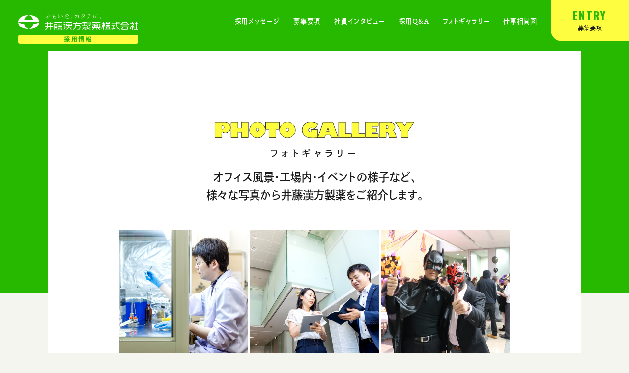

--- FILE ---
content_type: text/html
request_url: https://www.itohkampo.co.jp/recruit/photo/
body_size: 3848
content:
<!DOCTYPE html>
<html lang="ja" class="pageRecruit">
<head>
<meta charset="UTF-8">

<!-- Google Tag Manager -->
<script>(function(w,d,s,l,i){w[l]=w[l]||[];w[l].push({'gtm.start':
new Date().getTime(),event:'gtm.js'});var f=d.getElementsByTagName(s)[0],
j=d.createElement(s),dl=l!='dataLayer'?'&l='+l:'';j.async=true;j.src=
'https://www.googletagmanager.com/gtm.js?id='+i+dl;f.parentNode.insertBefore(j,f);
})(window,document,'script','dataLayer','GTM-MTXVHPN');</script>
<!-- End Google Tag Manager -->

<meta name="viewport" content="width=device-width, initial-scale=1">
<meta name="format-detection" content="telephone=no,address=no,email=no">
<meta name="description" content="井藤漢方製薬のリクルートサイト。フォトギャラリーページです。オフィス風景・工場内・イベントの様子など、様々な写真から井藤漢方製薬をご紹介します。">
<!-- OG_Tag start -->
<meta property="og:type" content="article">
<meta property="og:title" content="フォトギャラリー | 健康食品のことなら井藤漢方製薬">
<meta property="og:url" content="https://www.itohkampo.co.jp/recruit/photo/">
<meta property="og:image" content="https://www.itohkampo.co.jp/common/img/thumb_fb.png">
<meta property="og:description" content="井藤漢方製薬のリクルートサイト。フォトギャラリーページです。オフィス風景・工場内・イベントの様子など、様々な写真から井藤漢方製薬をご紹介します。">
<meta property="og:site_name" content="健康食品のことなら井藤漢方製薬">
<!-- OG_Tag end -->
<link rel="apple-touch-icon" sizes="180x180" href="/common/icon/apple-touch-icon.png">
<link rel="icon" type="image/png" sizes="32x32" href="/common/icon/favicon-32x32.png">
<link rel="icon" type="image/png" sizes="16x16" href="/common/icon/favicon-16x16.png">
<link rel="manifest" href="/common/icon/site.webmanifest">
<link rel="mask-icon" href="/common/icon/safari-pinned-tab.svg" color="#79b121">
<link rel="shortcut icon" href="/common/icon/favicon.ico">
<meta name="msapplication-TileColor" content="#79b121">
<meta name="msapplication-config" content="/common/icon/browserconfig.xml">
<meta name="theme-color" content="#ffffff">

<link rel="stylesheet" href="/common/css/common.css?v=1764290432">
<link rel="preconnect" href="https://fonts.googleapis.com">
<link rel="preconnect" href="https://fonts.gstatic.com" crossorigin>
<link href="https://fonts.googleapis.com/css2?family=Oswald:wght@200;400;500;700&family=Roboto:wght@400;500;700&display=swap" rel="stylesheet">
<title>フォトギャラリー | 健康食品のことなら井藤漢方製薬</title>
<script src="https://webfont.fontplus.jp/accessor/script/fontplus.js?AoLijhqMriI%3D&box=YYBzmeQ~Yi0%3D&pm=1&aa=1&ab=1"></script>
</head>
<body id="recruitPhoto">

<!-- Google Tag Manager (noscript) -->
<noscript><iframe src="https://www.googletagmanager.com/ns.html?id=GTM-MTXVHPN"
height="0" width="0" style="display:none;visibility:hidden"></iframe></noscript>
<!-- End Google Tag Manager (noscript) -->

<!-- //////////////////////////////////////// headerRecruit START -->
<header id="headerRecruit">
  <h1 class="headerRecruit__logo">
    <a href="/">
    <img src="/common/img/logo02.svg" alt="おもいを、カタチに。井藤漢方製薬株式会社" width="260" height="35">
    </a>
    <a href="/recruit/" class="logoLabel">採用情報</a>
  </h1>
  <p class="headerRecruit__globalNavi__button">
    <a href="/recruit/guideline/graduate/" rel="noopener noreferrer" class="headerRecruit__globalNavi__buttonLink"><span class="-en">ENTRY</span>募集要項</span></a>
  </p>
  <div class="headerRecruit__inner">
    
    <div class="headerRecruit__globalNaviWrap">
      <nav class="headerRecruit__globalNavi">
        <ul class="headerRecruit__globalNavi__list">
          <li class="headerRecruit__globalNavi__listItem"><a href="/recruit/message/" class="headerRecruit__globalNavi__listLink">採用メッセージ</a></li>
          <li class="headerRecruit__globalNavi__listItem"><a href="/recruit/guideline/graduate/" class="headerRecruit__globalNavi__listLink">募集要項</a></li>
          <li class="headerRecruit__globalNavi__listItem"><a href="/recruit/member/" class="headerRecruit__globalNavi__listLink">社員インタビュー</a></li>
          <li class="headerRecruit__globalNavi__listItem"><a href="/recruit/qa/" class="headerRecruit__globalNavi__listLink">採用Q&A</a></li>
          <li class="headerRecruit__globalNavi__listItem"><a href="/recruit/photo/" class="headerRecruit__globalNavi__listLink">フォトギャラリー</a></li>
          <li class="headerRecruit__globalNavi__listItem"><a href="/recruit/correlation/" class="headerRecruit__globalNavi__listLink">仕事相関図</a></li>
        </ul>
      </nav>
      <div class="headerRecruit__globalNaviOthers">
        <a href="/recruit/" class="headerRecruit__globalNaviOthersLogo">
          <img src="/common/img/logo.svg" alt="おもいを、カタチに。井藤漢方製薬株式会社" width="260" height="35">
          <p class="logoLabel">採用情報</p>
        </a>
        <a href="/recruit/guideline/graduate/" rel="noopener noreferrer" class="headerRecruit__globalNaviOthersButton"><span class="-en">ENTRY</span>募集要項</span></a>
      </div>
    </div>
    <div class="spGlobalNaviRecruitButton -close"></div>
  </div>
  <div class="spGlobalNaviRecruitButton">
    <span class="spGlobalNaviRecruitButton__icon"></span>
    <span class="spGlobalNaviRecruitButton__text">MENU</span>
  </div>

</header>
<!-- //////////////////////////////////////// headerRecruit END -->


<div id="wrapper">

<main id="main" class="recruitPhoto recruitSimple">
  <article>
    <div class="recruitSimple__container">
      <h2 class="recruitPhoto__heading"><img src="img/text_photo_gallery.svg" alt="Photo gallery" width="434" height="35"><span class="sub">フォトギャラリー</span></h2>
      <p class="recruitPhoto__copy">オフィス風景・工場内・イベントの様子など、<br class="-pcItem">様々な写真から井藤漢方製薬をご紹介します。</p>

      <div class="recruitPhotoList">

        <a href="img/01.jpg" class="recruitPhotoList__item modalGallery" data-group="gallery" data-modaal-desc="">
          <picture>
            <source media="(min-width:768px)" data-srcset="img/01.jpg 1x,img/01@2x.jpg 2x">
            <img src="data:image/svg+xml;charset=utf-8,%3Csvg%20xmlns%3D%22http%3A%2F%2Fwww.w3.org%2F2000%2Fsvg%22%20width%3D%221500%22%20height%3D%221000%22%2F%3E"
            data-src="img/01.jpg" width="280" height="170" alt="" class="objectFit" loading="lazy">
          </picture>
        </a>

        <a href="img/02.jpg" class="recruitPhotoList__item modalGallery" data-group="gallery" data-modaal-desc="">
          <picture>
            <source media="(min-width:768px)" data-srcset="img/02.jpg 1x,img/02@2x.jpg 2x">
            <img src="data:image/svg+xml;charset=utf-8,%3Csvg%20xmlns%3D%22http%3A%2F%2Fwww.w3.org%2F2000%2Fsvg%22%20width%3D%221500%22%20height%3D%221000%22%2F%3E"
            data-src="img/02.jpg" width="280" height="170" alt="" class="objectFit" loading="lazy">
          </picture>
        </a>

        <a href="img/03.jpg" class="recruitPhotoList__item modalGallery" data-group="gallery" data-modaal-desc="">
          <picture>
            <source media="(min-width:768px)" data-srcset="img/03.jpg 1x,img/03@2x.jpg 2x">
            <img src="data:image/svg+xml;charset=utf-8,%3Csvg%20xmlns%3D%22http%3A%2F%2Fwww.w3.org%2F2000%2Fsvg%22%20width%3D%221500%22%20height%3D%221000%22%2F%3E"
            data-src="img/03.jpg" width="280" height="170" alt="" class="objectFit" loading="lazy">
          </picture>
        </a>

        <a href="img/04.jpg" class="recruitPhotoList__item modalGallery" data-group="gallery" data-modaal-desc="">
          <picture>
            <source media="(min-width:768px)" data-srcset="img/04.jpg 1x,img/04@2x.jpg 2x">
            <img src="data:image/svg+xml;charset=utf-8,%3Csvg%20xmlns%3D%22http%3A%2F%2Fwww.w3.org%2F2000%2Fsvg%22%20width%3D%221500%22%20height%3D%221000%22%2F%3E"
            data-src="img/04.jpg" width="280" height="170" alt="" class="objectFit" loading="lazy">
          </picture>
        </a>

        <a href="img/05.jpg" class="recruitPhotoList__item modalGallery" data-group="gallery" data-modaal-desc="">
          <picture>
            <source media="(min-width:768px)" data-srcset="img/05.jpg 1x,img/05@2x.jpg 2x">
            <img src="data:image/svg+xml;charset=utf-8,%3Csvg%20xmlns%3D%22http%3A%2F%2Fwww.w3.org%2F2000%2Fsvg%22%20width%3D%221500%22%20height%3D%221000%22%2F%3E"
            data-src="img/05.jpg" width="280" height="170" alt="" class="objectFit" loading="lazy">
          </picture>
        </a>

        <a href="img/06.jpg" class="recruitPhotoList__item modalGallery" data-group="gallery" data-modaal-desc="">
          <picture>
            <source media="(min-width:768px)" data-srcset="img/06.jpg 1x,img/06@2x.jpg 2x">
            <img src="data:image/svg+xml;charset=utf-8,%3Csvg%20xmlns%3D%22http%3A%2F%2Fwww.w3.org%2F2000%2Fsvg%22%20width%3D%221500%22%20height%3D%221000%22%2F%3E"
            data-src="img/06.jpg" width="280" height="170" alt="" class="objectFit" loading="lazy">
          </picture>
        </a>

        <a href="img/07.jpg" class="recruitPhotoList__item modalGallery" data-group="gallery" data-modaal-desc="">
          <picture>
            <source media="(min-width:768px)" data-srcset="img/07.jpg 1x,img/07@2x.jpg 2x">
            <img src="data:image/svg+xml;charset=utf-8,%3Csvg%20xmlns%3D%22http%3A%2F%2Fwww.w3.org%2F2000%2Fsvg%22%20width%3D%221500%22%20height%3D%221000%22%2F%3E"
            data-src="img/07.jpg" width="280" height="170" alt="" class="objectFit" loading="lazy">
          </picture>
        </a>

        <a href="img/08.jpg" class="recruitPhotoList__item modalGallery" data-group="gallery" data-modaal-desc="">
          <picture>
            <source media="(min-width:768px)" data-srcset="img/08.jpg 1x,img/08@2x.jpg 2x">
            <img src="data:image/svg+xml;charset=utf-8,%3Csvg%20xmlns%3D%22http%3A%2F%2Fwww.w3.org%2F2000%2Fsvg%22%20width%3D%221500%22%20height%3D%221000%22%2F%3E"
            data-src="img/08.jpg" width="280" height="170" alt="" class="objectFit" loading="lazy">
          </picture>
        </a>

        <a href="img/09.jpg" class="recruitPhotoList__item modalGallery" data-group="gallery" data-modaal-desc="">
          <picture>
            <source media="(min-width:768px)" data-srcset="img/09.jpg 1x,img/09@2x.jpg 2x">
            <img src="data:image/svg+xml;charset=utf-8,%3Csvg%20xmlns%3D%22http%3A%2F%2Fwww.w3.org%2F2000%2Fsvg%22%20width%3D%221500%22%20height%3D%221000%22%2F%3E"
            data-src="img/09.jpg" width="280" height="170" alt="" class="objectFit" loading="lazy">
          </picture>
        </a>

        <a href="img/10.jpg" class="recruitPhotoList__item modalGallery" data-group="gallery" data-modaal-desc="">
          <picture>
            <source media="(min-width:768px)" data-srcset="img/10.jpg 1x,img/10@2x.jpg 2x">
            <img src="data:image/svg+xml;charset=utf-8,%3Csvg%20xmlns%3D%22http%3A%2F%2Fwww.w3.org%2F2000%2Fsvg%22%20width%3D%221500%22%20height%3D%221000%22%2F%3E"
            data-src="img/10.jpg" width="280" height="170" alt="" class="objectFit" loading="lazy">
          </picture>
        </a>

        <a href="img/11.jpg" class="recruitPhotoList__item modalGallery" data-group="gallery" data-modaal-desc="">
          <picture>
            <source media="(min-width:768px)" data-srcset="img/11.jpg 1x,img/11@2x.jpg 2x">
            <img src="data:image/svg+xml;charset=utf-8,%3Csvg%20xmlns%3D%22http%3A%2F%2Fwww.w3.org%2F2000%2Fsvg%22%20width%3D%221500%22%20height%3D%221000%22%2F%3E"
            data-src="img/11.jpg" width="280" height="170" alt="" class="objectFit" loading="lazy">
          </picture>
        </a>

        <a href="img/12.jpg" class="recruitPhotoList__item modalGallery" data-group="gallery" data-modaal-desc="">
          <picture>
            <source media="(min-width:768px)" data-srcset="img/12.jpg 1x,img/12@2x.jpg 2x">
            <img src="data:image/svg+xml;charset=utf-8,%3Csvg%20xmlns%3D%22http%3A%2F%2Fwww.w3.org%2F2000%2Fsvg%22%20width%3D%221500%22%20height%3D%221000%22%2F%3E"
            data-src="img/12.jpg" width="280" height="170" alt="" class="objectFit" loading="lazy">
          </picture>
        </a>

        <a href="img/13.jpg" class="recruitPhotoList__item modalGallery" data-group="gallery" data-modaal-desc="">
          <picture>
            <source media="(min-width:768px)" data-srcset="img/13.jpg 1x,img/13@2x.jpg 2x">
            <img src="data:image/svg+xml;charset=utf-8,%3Csvg%20xmlns%3D%22http%3A%2F%2Fwww.w3.org%2F2000%2Fsvg%22%20width%3D%221500%22%20height%3D%221000%22%2F%3E"
            data-src="img/13.jpg" width="280" height="170" alt="" class="objectFit" loading="lazy">
          </picture>
        </a>

        <a href="img/14.jpg" class="recruitPhotoList__item modalGallery" data-group="gallery" data-modaal-desc="">
          <picture>
            <source media="(min-width:768px)" data-srcset="img/14.jpg 1x,img/14@2x.jpg 2x">
            <img src="data:image/svg+xml;charset=utf-8,%3Csvg%20xmlns%3D%22http%3A%2F%2Fwww.w3.org%2F2000%2Fsvg%22%20width%3D%221500%22%20height%3D%221000%22%2F%3E"
            data-src="img/14.jpg" width="280" height="170" alt="" class="objectFit" loading="lazy">
          </picture>
        </a>

        <a href="img/15.jpg" class="recruitPhotoList__item modalGallery" data-group="gallery" data-modaal-desc="">
          <picture>
            <source media="(min-width:768px)" data-srcset="img/15.jpg 1x,img/15@2x.jpg 2x">
            <img src="data:image/svg+xml;charset=utf-8,%3Csvg%20xmlns%3D%22http%3A%2F%2Fwww.w3.org%2F2000%2Fsvg%22%20width%3D%221500%22%20height%3D%221000%22%2F%3E"
            data-src="img/15.jpg" width="280" height="170" alt="" class="objectFit" loading="lazy">
          </picture>
        </a>

        <a href="img/16.jpg" class="recruitPhotoList__item modalGallery" data-group="gallery" data-modaal-desc="">
          <picture>
            <source media="(min-width:768px)" data-srcset="img/16.jpg 1x,img/16@2x.jpg 2x">
            <img src="data:image/svg+xml;charset=utf-8,%3Csvg%20xmlns%3D%22http%3A%2F%2Fwww.w3.org%2F2000%2Fsvg%22%20width%3D%221500%22%20height%3D%221000%22%2F%3E"
            data-src="img/16.jpg" width="280" height="170" alt="" class="objectFit" loading="lazy">
          </picture>
        </a>

        <a href="img/photo29.jpg" class="recruitPhotoList__item modalGallery" data-group="gallery" data-modaal-desc="楽しくグループワーク">
          <picture>
            <source media="(min-width:768px)" data-srcset="img/photo29.jpg 1x,img/photo29@2x.jpg 2x">
            <img src="data:image/svg+xml;charset=utf-8,%3Csvg%20xmlns%3D%22http%3A%2F%2Fwww.w3.org%2F2000%2Fsvg%22%20width%3D%221500%22%20height%3D%221000%22%2F%3E"
            data-src="img/photo29.jpg" width="280" height="170" alt="" class="objectFit" loading="lazy">
          </picture>
        </a>

        <a href="img/photo34.jpg" class="recruitPhotoList__item modalGallery" data-group="gallery" data-modaal-desc="社員旅行いぇーい①">
          <picture>
            <source media="(min-width:768px)" data-srcset="img/photo34.jpg 1x,img/photo34@2x.jpg 2x">
            <img src="data:image/svg+xml;charset=utf-8,%3Csvg%20xmlns%3D%22http%3A%2F%2Fwww.w3.org%2F2000%2Fsvg%22%20width%3D%221500%22%20height%3D%221000%22%2F%3E"
            data-src="img/photo34.jpg" width="280" height="170" alt="" class="objectFit" loading="lazy">
          </picture>
        </a>

        <a href="img/photo42.jpg" class="recruitPhotoList__item modalGallery" data-group="gallery" data-modaal-desc="社長もノリノリいぇーい">
          <picture>
            <source media="(min-width:768px)" data-srcset="img/photo42.jpg 1x,img/photo42@2x.jpg 2x">
            <img src="data:image/svg+xml;charset=utf-8,%3Csvg%20xmlns%3D%22http%3A%2F%2Fwww.w3.org%2F2000%2Fsvg%22%20width%3D%221500%22%20height%3D%221000%22%2F%3E"
            data-src="img/photo42.jpg" width="280" height="170" alt="" class="objectFit" loading="lazy">
          </picture>
        </a>

        <a href="img/photo33.jpg" class="recruitPhotoList__item modalGallery" data-group="gallery" data-modaal-desc="やったー、なんかの表彰された！">
          <picture>
            <source media="(min-width:768px)" data-srcset="img/photo33.jpg 1x,img/photo33@2x.jpg 2x">
            <img src="data:image/svg+xml;charset=utf-8,%3Csvg%20xmlns%3D%22http%3A%2F%2Fwww.w3.org%2F2000%2Fsvg%22%20width%3D%221500%22%20height%3D%221000%22%2F%3E"
            data-src="img/photo33.jpg" width="280" height="170" alt="" class="objectFit" loading="lazy">
          </picture>
        </a>

        <a href="img/photo40.jpg" class="recruitPhotoList__item modalGallery" data-group="gallery" data-modaal-desc="本社でハロウィン仮装大会だー！">
          <picture>
            <source media="(min-width:768px)" data-srcset="img/photo40.jpg 1x,img/photo40@2x.jpg 2x">
            <img src="data:image/svg+xml;charset=utf-8,%3Csvg%20xmlns%3D%22http%3A%2F%2Fwww.w3.org%2F2000%2Fsvg%22%20width%3D%221500%22%20height%3D%221000%22%2F%3E"
            data-src="img/photo40.jpg" width="280" height="170" alt="" class="objectFit" loading="lazy">
          </picture>
        </a>
        
        <a href="img/photo43.jpg" class="recruitPhotoList__item modalGallery" data-group="gallery" data-modaal-desc="子供たちがサッカー選手と遊べるぜ。">
          <picture>
            <source media="(min-width:768px)" data-srcset="img/photo43.jpg 1x,img/photo43@2x.jpg 2x">
            <img src="data:image/svg+xml;charset=utf-8,%3Csvg%20xmlns%3D%22http%3A%2F%2Fwww.w3.org%2F2000%2Fsvg%22%20width%3D%221500%22%20height%3D%221000%22%2F%3E"
            data-src="img/photo43.jpg" width="280" height="170" alt="" class="objectFit" loading="lazy">
          </picture>
        </a>
        
        <a href="img/photo51.jpg" class="recruitPhotoList__item modalGallery" data-group="gallery" data-modaal-desc="CM撮影の合間にプロレスラーとパシャリだぜ。">
          <picture>
            <source media="(min-width:768px)" data-srcset="img/photo51.jpg 1x,img/photo51@2x.jpg 2x">
            <img src="data:image/svg+xml;charset=utf-8,%3Csvg%20xmlns%3D%22http%3A%2F%2Fwww.w3.org%2F2000%2Fsvg%22%20width%3D%221500%22%20height%3D%221000%22%2F%3E"
            data-src="img/photo51.jpg" width="280" height="170" alt="" class="objectFit" loading="lazy">
          </picture>
        </a>
        
        <a href="img/photo52.jpg" class="recruitPhotoList__item modalGallery" data-group="gallery" data-modaal-desc="CM撮影だぜぇ。">
          <picture>
            <source media="(min-width:768px)" data-srcset="img/photo52.jpg 1x,img/photo52@2x.jpg 2x">
            <img src="data:image/svg+xml;charset=utf-8,%3Csvg%20xmlns%3D%22http%3A%2F%2Fwww.w3.org%2F2000%2Fsvg%22%20width%3D%221500%22%20height%3D%221000%22%2F%3E"
            data-src="img/photo52.jpg" width="280" height="170" alt="" class="objectFit" loading="lazy">
          </picture>
        </a>
        
        <a href="img/photo56.jpg" class="recruitPhotoList__item modalGallery" data-group="gallery" data-modaal-desc="ミーティングも真剣だぜぇい。">
          <picture>
            <source media="(min-width:768px)" data-srcset="img/photo56.jpg 1x,img/photo56@2x.jpg 2x">
            <img src="data:image/svg+xml;charset=utf-8,%3Csvg%20xmlns%3D%22http%3A%2F%2Fwww.w3.org%2F2000%2Fsvg%22%20width%3D%221500%22%20height%3D%221000%22%2F%3E"
            data-src="img/photo56.jpg" width="280" height="170" alt="" class="objectFit" loading="lazy">
          </picture>
        </a>
        
        <a href="img/photo54.jpg" class="recruitPhotoList__item modalGallery" data-group="gallery" data-modaal-desc="ベトナムでITOHイベント開催されたぜぇ。">
          <picture>
            <source media="(min-width:768px)" data-srcset="img/photo54.jpg 1x,img/photo54@2x.jpg 2x">
            <img src="data:image/svg+xml;charset=utf-8,%3Csvg%20xmlns%3D%22http%3A%2F%2Fwww.w3.org%2F2000%2Fsvg%22%20width%3D%221500%22%20height%3D%221000%22%2F%3E"
            data-src="img/photo54.jpg" width="280" height="170" alt="" class="objectFit" loading="lazy">
          </picture>
        </a>

        <a href="img/photo53.jpg" class="recruitPhotoList__item modalGallery" data-group="gallery" data-modaal-desc="FC大阪の試合は見放題だぜぇ。">
          <picture>
            <source media="(min-width:768px)" data-srcset="img/photo53.jpg 1x,img/photo53@2x.jpg 2x">
            <img src="data:image/svg+xml;charset=utf-8,%3Csvg%20xmlns%3D%22http%3A%2F%2Fwww.w3.org%2F2000%2Fsvg%22%20width%3D%221500%22%20height%3D%221000%22%2F%3E"
            data-src="img/photo53.jpg" width="280" height="170" alt="" class="objectFit" loading="lazy">
          </picture>
        </a>

        <a href="img/photo45.jpg" class="recruitPhotoList__item modalGallery" data-group="gallery" data-modaal-desc="立食ぱーりーで歌とダンスに酔いまくり♪">
          <picture>
            <source media="(min-width:768px)" data-srcset="img/photo45.jpg 1x,img/photo45@2x.jpg 2x">
            <img src="data:image/svg+xml;charset=utf-8,%3Csvg%20xmlns%3D%22http%3A%2F%2Fwww.w3.org%2F2000%2Fsvg%22%20width%3D%221500%22%20height%3D%221000%22%2F%3E"
            data-src="img/photo45.jpg" width="280" height="170" alt="" class="objectFit" loading="lazy">
          </picture>
        </a>

        <a href="img/photo44.jpg" class="recruitPhotoList__item modalGallery" data-group="gallery" data-modaal-desc="夏はBBQだぜぇい。">
          <picture>
            <source media="(min-width:768px)" data-srcset="img/photo44.jpg 1x,img/photo44@2x.jpg 2x">
            <img src="data:image/svg+xml;charset=utf-8,%3Csvg%20xmlns%3D%22http%3A%2F%2Fwww.w3.org%2F2000%2Fsvg%22%20width%3D%221500%22%20height%3D%221000%22%2F%3E"
            data-src="img/photo44.jpg" width="280" height="170" alt="" class="objectFit" loading="lazy">
          </picture>
        </a>

                
      </div>
    </div>
  </article>
</main>
<!-- //////////////////////////////////////// footer START -->
<footer id="footerRecruit">
  <div class="footerRecruit__inner">
    <p class="footerRecruit__logo">
      <a href="/">
        <img src="/common/img/logo02.svg" alt="おもいを、カタチに。井藤漢方製薬株式会社" width="260" height="35">
      </a>
      <a href="/recruit/" class="logoLabel">採用情報</a>
    </p>
    <div class="footerRecruit__naviWrap">
      <nav class="footerRecruit__navi">
        <ul class="footerRecruit__navi__list">
          <li class="footerRecruit__navi__listItem"><a href="/recruit/message/" class="footerRecruit__navi__listLink">採用メッセージ</a></li>
          <li class="footerRecruit__navi__listItem"><a href="/recruit/guideline/graduate/" class="footerRecruit__navi__listLink">募集要項</a></li>
          <li class="footerRecruit__navi__listItem"><a href="/recruit/member/" class="footerRecruit__navi__listLink">社員インタビュー</a></li>
          <li class="footerRecruit__navi__listItem"><a href="/recruit/qa/" class="footerRecruit__navi__listLink">採用Q&A</a></li>
          <li class="footerRecruit__navi__listItem"><a href="/recruit/photo/" class="footerRecruit__navi__listLink">フォトギャラリー</a></li>
          <li class="footerRecruit__navi__listItem"><a href="/recruit/correlation/" class="footerRecruit__navi__listLink">仕事相関図</a></li>
        </ul>
      </nav>
      <p class="footerRecruit__copyright">© ITOH KANPO PHARMACEUTICAL Co.,Ltd.</p>
    </div>
  </div>
</footer>
<!-- //////////////////////////////////////// footer END -->

</div><!-- // #wrapper -->

<p id="pageTop" class="pageTop"><span></span></p>

<script src="/common/js/common.js"></script>
<script src="/common/js/lib/jquery-3.6.0.min.js"></script>

</body>
</html>


--- FILE ---
content_type: text/css
request_url: https://www.itohkampo.co.jp/common/css/common.css?v=1764290432
body_size: 148091
content:
@charset "UTF-8";.button,.tmpButtonA{display:inline-block;line-height:1.2;outline:0;text-align:center;text-decoration:none}abbr,address,article,aside,audio,b,blockquote,body,canvas,caption,cite,code,dd,del,details,dfn,div,dl,dt,em,fieldset,figcaption,figure,footer,form,h1,h2,h3,h4,h5,h6,header,hgroup,html,i,iframe,img,ins,kbd,label,legend,li,mark,menu,nav,object,ol,p,pre,q,samp,section,small,span,strong,sub,summary,sup,table,tbody,td,tfoot,th,thead,time,tr,ul,var,video{margin:0;padding:0;border:0;outline:0;font-size:100%;vertical-align:baseline;background:0 0}body{line-height:1}article,aside,details,figcaption,figure,footer,header,hgroup,menu,nav,section{display:block}ul{list-style:none}blockquote,q{quotes:none}blockquote:after,blockquote:before,q:after,q:before{content:none}a{margin:0;padding:0;font-size:100%;vertical-align:baseline;background:0 0}ins{background-color:#ff9;color:#000;text-decoration:none}mark{background-color:#ff9;color:#000;font-style:italic;font-weight:700}del{text-decoration:line-through}abbr[title],dfn[title]{border-bottom:1px dotted;cursor:help}table{border-collapse:collapse;border-spacing:0}hr{display:block;height:1px;border:0;border-top:1px solid #ccc;margin:1em 0;padding:0}input,select{vertical-align:middle}body,html{min-height:100%}html{color:#1a1a1a;overflow-y:scroll}@media screen and (max-width:767px){html{font-size:24.154589372vw}}@media screen and (min-width:768px),print{html{font-size:351.390922401%}}@media screen and (min-width:768px){html{font-size:7.3206442167vw}}@media screen and (min-width:1366px),print{html{font-size:625%}}@media screen and (min-width:768px),print{html.pageZutto{font-size:320%}}@media screen and (min-width:768px){html.pageZutto{font-size:6.6666666667vw}}@media screen and (min-width:1500px),print{html.pageZutto{font-size:625%}}@media screen and (max-width:767px){html.pageRecruit{font-size:26.6666666667vw}}body{background-color:#f5f5ef;font-family:TazuganeGothicStdN-Book,"ヒラギノ角ゴ ProN W3","Hiragino Kaku Gothic ProN","メイリオ",Meiryo,sans-serif;font-size:170%;-webkit-font-feature-settings:"palt";font-feature-settings:"palt";-webkit-text-size-adjust:100%;overflow-wrap:break-word;word-wrap:break-word}.pageZutto body{font-family:"Noto Sans JP",sans-serif;padding-top:0}body#pageLabMovie{background-color:#fff}body#pageLabMovie:before{content:"";display:block;position:absolute;left:0;top:0;width:100%;background-color:#f5f5ef}@media screen and (min-width:768px),print{body#pageLabMovie:before{height:5.54rem}}@media screen and (max-width:767px){body#pageLabMovie:before{height:2.09rem}}.pageRecruit body{font-family:"凸版文久ゴシック Pr6N R"}body *{-webkit-font-smoothing:antialiased;-moz-osx-font-smoothing:grayscale;-webkit-box-sizing:border-box;box-sizing:border-box}body#pageLabVoice,body#point,body#underBgWhite{background-color:#fff}@media screen and (min-width:768px),print{body{font-size:.17rem;line-height:1.8}.pageZutto body{font-size:.16rem}}@media screen and (max-width:767px){body{font-size:.15rem;line-height:1.8;padding-top:.6rem}.pageZutto body{font-size:.16rem;padding-top:.66rem}.pageZutto body.-menuOpen{position:static;width:auto;height:auto}body.-megaOpen,body.-menuOpen{position:fixed;left:0;top:0;width:100vw;height:100vh}.pageRecruit body{padding-top:0}.pageRecruit body.-megaOpen,.pageRecruit body.-menuOpen{position:static;width:auto;height:auto}body#topPage{padding-top:0}}@media screen and (max-width:767px){.-localNavi body{padding-top:1.2rem}}#main{display:block}@media screen and (min-width:768px),print{#main.-pcNoMarginTop{margin-top:0!important}}.bgBright{background-color:#fcfcf9}@media screen and (min-width:768px),print{#topPage .bgBright{padding-bottom:.8rem}}@media screen and (max-width:767px){#topPage .bgBright{padding-bottom:.4rem}}a{color:#559d18;text-decoration:underline}.pageZutto a{color:#3c3c3c}a:hover{text-decoration:none}a.-noIcon{padding-left:0!important}a.-noIcon::before{display:none!important}a:not([class])[target="_blank"]{position:relative;padding-left:.17rem}a:not([class])[target="_blank"]::before{background-image:url("data:image/svg+xml;charset=utf8,%3Csvg%20xmlns%3D%22http%3A%2F%2Fwww.w3.org%2F2000%2Fsvg%22%20width%3D%2212.905%22%20height%3D%2212.906%22%20viewBox%3D%220%200%2012.905%2012.906%22%3E%20%3Cpath%20d%3D%22M6.743%2C5H1.807A1.807%2C1.807%2C0%2C0%2C0%2C0%2C6.839v3.914a1.807%2C1.807%2C0%2C0%2C0%2C1.807%2C1.774H6.743A1.807%2C1.807%2C0%2C0%2C0%2C8.6%2C10.753V6.839A1.807%2C1.807%2C0%2C0%2C0%2C6.743%2C5Zm.462%2C5.377a.86.86%2C0%2C0%2C1-.86.86H2.2a.86.86%2C0%2C0%2C1-.86-.86V7.237a.86.86%2C0%2C0%2C1%2C.86-.86h4.14a.86.86%2C0%2C0%2C1%2C.86.86Z%22%20transform%3D%22translate(0%200.378)%22%20fill%3D%22%23559D18%22%2F%3E%20%3Cpath%20d%3D%22M10.743%2C0H5.807A1.807%2C1.807%2C0%2C0%2C0%2C4%2C1.807V4.3H5.344V2.2a.86.86%2C0%2C0%2C1%2C.86-.86h4.14a.86.86%2C0%2C0%2C1%2C.86.86V5.377a.86.86%2C0%2C0%2C1-.86.86H9.377v1.29h1.366A1.807%2C1.807%2C0%2C0%2C0%2C12.6%2C5.721V1.807A1.807%2C1.807%2C0%2C0%2C0%2C10.743%2C0Z%22%20transform%3D%22translate(0.302%200.001)%22%20fill%3D%22%23559D18%22%2F%3E%3C%2Fsvg%3E");background-repeat:no-repeat;background-size:100% auto;content:'';display:inline-block;position:absolute;left:0}@media screen and (min-width:768px),print{a:not([class])[target="_blank"]::before{width:.129rem;height:.129rem;top:.02rem}}@media screen and (max-width:767px){a:not([class])[target="_blank"]::before{width:.09rem;height:.09rem;top:.04rem}}a:not([class])[href$=".pdf"]{position:relative;padding-left:.23rem}a:not([class])[href$=".pdf"]::before{background-image:url("data:image/svg+xml;charset=utf8,%3Csvg%20xmlns%3D%22http%3A%2F%2Fwww.w3.org%2F2000%2Fsvg%22%20width%3D%2217%22%20height%3D%2217.015%22%20viewBox%3D%220%200%2017%2017.015%22%3E%20%3Cg%20transform%3D%22translate(0.5%200.5)%22%3E%20%3Cpath%20d%3D%22M13.741%2C8.856v-4.2A4.161%2C4.161%2C0%2C0%2C0%2C9.581.5H1.207a.7.7%2C0%2C0%2C0-.7.7V15.819a.7.7%2C0%2C0%2C0%2C.7.7H3.281%22%20transform%3D%22translate(-0.511%20-0.5)%22%20fill%3D%22none%22%20stroke%3D%22%23559D18%22%20stroke-linecap%3D%22round%22%20stroke-linejoin%3D%22round%22%20stroke-width%3D%221%22%2F%3E%20%3Cpath%20d%3D%22M14.511.579v2.73a.7.7%2C0%2C0%2C0%2C.7.7h2.73%22%20transform%3D%22translate(-4.763%20-0.524)%22%20fill%3D%22none%22%20stroke%3D%22%23559D18%22%20stroke-linecap%3D%22round%22%20stroke-linejoin%3D%22round%22%20stroke-width%3D%221%22%2F%3E%20%3Cpath%20d%3D%22M10.274%2C16.893a1.393%2C1.393%2C0%2C0%2C1-1.393%2C1.393H7.489V15.5H8.882A1.393%2C1.393%2C0%2C0%2C1%2C10.274%2C16.893Z%22%20transform%3D%22translate(-2.63%20-5.055)%22%20fill%3D%22none%22%20stroke%3D%22%23559D18%22%20stroke-linecap%3D%22round%22%20stroke-linejoin%3D%22round%22%20stroke-width%3D%221%22%2F%3E%20%3Cline%20y1%3D%222.785%22%20transform%3D%22translate(4.859%2013.229)%22%20fill%3D%22none%22%20stroke%3D%22%23559D18%22%20stroke-linecap%3D%22round%22%20stroke-linejoin%3D%22round%22%20stroke-width%3D%221%22%2F%3E%20%3Cpath%20d%3D%22M13.489%2C15.5a2.785%2C2.785%2C0%2C0%2C1%2C0%2C5.571Z%22%20transform%3D%22translate(-4.452%20-5.055)%22%20fill%3D%22none%22%20stroke%3D%22%23559D18%22%20stroke-linecap%3D%22round%22%20stroke-linejoin%3D%22round%22%20stroke-width%3D%221%22%2F%3E%20%3Cpath%20d%3D%22M19.489%2C21.071V16.544A1.044%2C1.044%2C0%2C0%2C1%2C20.533%2C15.5h1.741%22%20transform%3D%22translate(-6.274%20-5.055)%22%20fill%3D%22none%22%20stroke%3D%22%23559D18%22%20stroke-linecap%3D%22round%22%20stroke-linejoin%3D%22round%22%20stroke-width%3D%221%22%2F%3E%20%3Cline%20x2%3D%221.741%22%20transform%3D%22translate(13.215%2013.229)%22%20fill%3D%22none%22%20stroke%3D%22%23559D18%22%20stroke-linecap%3D%22round%22%20stroke-linejoin%3D%22round%22%20stroke-width%3D%221%22%2F%3E%20%3C%2Fg%3E%3C%2Fsvg%3E");background-repeat:no-repeat;background-size:100% auto;content:'';display:inline-block;width:.16rem;height:.1602rem;position:absolute;left:0;top:0}img{height:auto;line-height:1;max-width:100%;vertical-align:top}table td img,table th img{vertical-align:middle}@media screen and (min-width:768px),print{.-pcItem{display:block}}@media screen and (max-width:767px){.-pcItem{display:none!important}}@media screen and (min-width:768px),print{.-spItem{display:none!important}}@media screen and (max-width:767px){.-spItem{display:block!important}}@media screen and (min-width:768px),print{.-mt0{margin-top:0}}@media screen and (max-width:767px){.-mt0{margin-top:0}}@media screen and (min-width:768px),print{.-mt5{margin-top:.05rem}}@media screen and (max-width:767px){.-mt5{margin-top:.05rem}}@media screen and (min-width:768px),print{.-mt10{margin-top:.1rem}}@media screen and (max-width:767px){.-mt10{margin-top:.1rem}}@media screen and (min-width:768px),print{.-mt15{margin-top:.15rem}}@media screen and (max-width:767px){.-mt15{margin-top:.15rem}}@media screen and (min-width:768px),print{.-mt20{margin-top:.2rem}}@media screen and (max-width:767px){.-mt20{margin-top:.2rem}}@media screen and (min-width:768px),print{.-mt25{margin-top:.25rem}}@media screen and (max-width:767px){.-mt25{margin-top:.25rem}}@media screen and (min-width:768px),print{.-mt30{margin-top:.3rem}}@media screen and (max-width:767px){.-mt30{margin-top:.3rem}}@media screen and (min-width:768px),print{.-mt35{margin-top:.35rem}}@media screen and (max-width:767px){.-mt35{margin-top:.35rem}}@media screen and (min-width:768px),print{.-mt40{margin-top:.4rem}}@media screen and (max-width:767px){.-mt40{margin-top:.4rem}}@media screen and (min-width:768px),print{.-mt45{margin-top:.45rem}}@media screen and (max-width:767px){.-mt45{margin-top:.45rem}}@media screen and (min-width:768px),print{.-mt50{margin-top:.5rem}}@media screen and (max-width:767px){.-mt50{margin-top:.5rem}}@media screen and (min-width:768px),print{.-mt55{margin-top:.55rem}}@media screen and (max-width:767px){.-mt55{margin-top:.55rem}}@media screen and (min-width:768px),print{.-mt60{margin-top:.6rem}}@media screen and (max-width:767px){.-mt60{margin-top:.6rem}}@media screen and (min-width:768px),print{.-mb0{margin-bottom:0}}@media screen and (max-width:767px){.-mb0{margin-bottom:0}}@media screen and (min-width:768px),print{.-mb5{margin-bottom:.05rem}}@media screen and (max-width:767px){.-mb5{margin-bottom:.05rem}}@media screen and (min-width:768px),print{.-mb10{margin-bottom:.1rem}}@media screen and (max-width:767px){.-mb10{margin-bottom:.1rem}}@media screen and (min-width:768px),print{.-mb15{margin-bottom:.15rem}}@media screen and (max-width:767px){.-mb15{margin-bottom:.15rem}}@media screen and (min-width:768px),print{.-mb20{margin-bottom:.2rem}}@media screen and (max-width:767px){.-mb20{margin-bottom:.2rem}}@media screen and (min-width:768px),print{.-mb25{margin-bottom:.25rem}}@media screen and (max-width:767px){.-mb25{margin-bottom:.25rem}}@media screen and (min-width:768px),print{.-mb30{margin-bottom:.3rem}}@media screen and (max-width:767px){.-mb30{margin-bottom:.3rem}}@media screen and (min-width:768px),print{.-mr0{margin-right:0}}@media screen and (max-width:767px){.-mr0{margin-right:0}}@media screen and (min-width:768px),print{.-mr5{margin-right:.05rem}}@media screen and (max-width:767px){.-mr5{margin-right:.05rem}}@media screen and (min-width:768px),print{.-mr10{margin-right:.1rem}}@media screen and (max-width:767px){.-mr10{margin-right:.1rem}}@media screen and (min-width:768px),print{.-mr15{margin-right:.15rem}}@media screen and (max-width:767px){.-mr15{margin-right:.15rem}}@media screen and (min-width:768px),print{.-mr20{margin-right:.2rem}}@media screen and (max-width:767px){.-mr20{margin-right:.2rem}}@media screen and (min-width:768px),print{.-ml0{margin-left:0}}@media screen and (max-width:767px){.-ml0{margin-left:0}}@media screen and (min-width:768px),print{.-ml5{margin-left:.05rem}}@media screen and (max-width:767px){.-ml5{margin-left:.05rem}}@media screen and (min-width:768px),print{.-ml10{margin-left:.1rem}}@media screen and (max-width:767px){.-ml10{margin-left:.1rem}}@media screen and (min-width:768px),print{.-ml15{margin-left:.15rem}}@media screen and (max-width:767px){.-ml15{margin-left:.15rem}}@media screen and (min-width:768px),print{.-ml20{margin-left:.2rem}}@media screen and (max-width:767px){.-ml20{margin-left:.2rem}}@media screen and (min-width:768px),print{.-equalMargin>*+*{margin-top:.3rem}}@media screen and (max-width:767px){.-equalMargin>*+*{margin-top:.2rem}}@media screen and (min-width:768px),print{.-pcPadding{padding-left:.5rem;padding-right:.5rem}.pageZutto .-pcPadding{padding-left:1.04rem;padding-right:1.04rem}}@media screen and (max-width:767px){.-spPadding{padding-left:.2rem;padding-right:.2rem}.pageZutto .-spPadding{padding-left:.16rem;padding-right:.16rem}}@media screen and (max-width:767px){.-spSidePadding{padding-left:.11rem;padding-right:.11rem}}.-textRight{text-align:right}.-textCenter{text-align:center}.-textLeft{text-align:left}@media (prefers-reduced-motion:reduce){.inview{opacity:1!important;-webkit-transition-duration:0s!important;transition-duration:0s!important;-webkit-animation-duration:0s!important;animation-duration:0s!important;-webkit-transition-delay:0s!important;transition-delay:0s!important;-webkit-animation-delay:0s!important;animation-delay:0s!important}.inview *{opacity:1!important;-webkit-transition-duration:0s!important;transition-duration:0s!important;-webkit-animation-duration:0s!important;animation-duration:0s!important;-webkit-transition-delay:0s!important;transition-delay:0s!important;-webkit-animation-delay:0s!important;animation-delay:0s!important}}@media (prefers-reduced-motion:reduce){.-inviewed{opacity:1!important;-webkit-transition-duration:0s!important;transition-duration:0s!important;-webkit-animation-duration:0s!important;animation-duration:0s!important;-webkit-transition-delay:0s!important;transition-delay:0s!important;-webkit-animation-delay:0s!important;animation-delay:0s!important}.-inviewed *{opacity:1!important;-webkit-transition-duration:0s!important;transition-duration:0s!important;-webkit-animation-duration:0s!important;animation-duration:0s!important;-webkit-transition-delay:0s!important;transition-delay:0s!important;-webkit-animation-delay:0s!important;animation-delay:0s!important}}.mt_xxs{margin-top:.08rem!important}.mt_xs{margin-top:.16rem!important}@media screen and (max-width:767px){.mt_xs{margin-top:.08rem!important}}.mt_s{margin-top:.24rem!important}@media screen and (max-width:767px){.mt_s{margin-top:.19rem!important}}.mt_m{margin-top:.4rem!important}@media screen and (max-width:767px){.mt_m{margin-top:.24rem!important}}.mt_l{margin-top:.64rem!important}@media screen and (max-width:767px){.mt_l{margin-top:.3rem!important}}.mt_xl{margin-top:.8rem!important}@media screen and (max-width:767px){.mt_xl{margin-top:.49rem!important}}.mt_xxl{margin-top:1.04rem!important}@media screen and (max-width:767px){.mt_xxl{margin-top:.8rem!important}}.mt_xxxl{margin-top:1.44rem!important}@media screen and (max-width:767px){.mt_xxxl{margin-top:.8rem!important}}#footer{background-color:#fff;border-top:.04rem solid #559d18}@media screen and (min-width:768px),print{#footer{margin-top:1.04rem;padding:.89rem 0 1.04rem}}@media screen and (max-width:767px){#footer{margin-top:.495rem;padding:.49rem 0 .65rem}}@media screen and (max-width:767px){.productDetail+#footer{margin-top:0}}@media screen and (min-width:768px),print{.footer__inner{margin-left:auto;margin-right:auto;max-width:12.86rem}.pageZutto .footer__inner{max-width:12.6rem}}.footer__attention{letter-spacing:0;padding:.23rem .3rem;background-color:#feeae5}@media screen and (min-width:768px),print{.footer__attention{font-size:.17rem;margin-top:-.49rem;text-align:center}}@media screen and (max-width:767px){.footer__attention{font-size:.15rem;line-height:1.7;padding:.15rem .2rem;margin:-.19rem .2rem 0}}.footer__attention+*{margin-top:.9rem}@media screen and (max-width:767px){.footer__attention+*{margin-top:.48rem}}@media screen and (min-width:768px),print{.footer__contents{display:-webkit-box;display:-ms-flexbox;display:flex;-webkit-box-pack:justify;-ms-flex-pack:justify;justify-content:space-between}}@media screen and (min-width:768px),print{.footer__contentsMain{width:2.6rem}}@media screen and (min-width:768px),print{.footer__contentsNavi{width:8.92rem}}@media screen and (min-width:768px),print{.footer__contentsLogo{width:2.6rem}}@media screen and (max-width:767px){.footer__contentsLogo{text-align:center}}@media screen and (min-width:768px),print{.footer__contentsLogo+*{margin-top:.4rem}}.footer__contentsMainLead{line-height:2.54;letter-spacing:.05em;line-height:2.54}.footer__contentsMainLead::before{display:block;width:0;height:0;margin-top:calc((1 - 2.54) * .5em);content:""}.footer__contentsMainLead::after{display:block;width:0;height:0;margin-bottom:calc((1 - 2.54) * .5em);content:""}@media screen and (min-width:768px),print{.footer__contentsMainLead{font-size:.12rem}}@media screen and (max-width:767px){.footer__contentsMainLead{display:none}}@media screen and (min-width:768px),print{.footer__contentsMainButton{margin-top:.4rem}}@media screen and (max-width:767px){.footer__contentsMainButton{margin:.3rem .45rem 0}}@media screen and (min-width:768px),print{.footer__contentsMainButton .button{font-size:.14rem}}@media screen and (max-width:767px){.footer__contentsMainButton .button{padding-bottom:.22rem;padding-top:.22rem}}@media screen and (min-width:768px),print{.footer__contentsNavi{display:-webkit-box;display:-ms-flexbox;display:flex;-webkit-box-pack:justify;-ms-flex-pack:justify;justify-content:space-between;padding-right:.22rem}}@media screen and (max-width:767px){.footer__contentsNavi{display:none}}@media screen and (min-width:768px),print{.footer__contentsNaviItem{width:1.5rem}}.footer__contentsNaviTitle{border-bottom:1px solid #ddd;font-family:TazuganeGothicStdN-Medium;letter-spacing:.05em;line-height:1.2}.footer__contentsNaviTitle a{text-decoration:none;color:#1a1a1a}@media (hover:hover),screen and (-ms-high-contrast:active),screen and (-ms-high-contrast:none){.footer__contentsNaviTitle a{-webkit-transition-duration:.2s;transition-duration:.2s}.footer__contentsNaviTitle a:hover{color:#559d18}}@media screen and (min-width:768px),print{.footer__contentsNaviTitle{padding-bottom:.15rem}}@media screen and (min-width:768px),print{.footer__contentsNaviTitle+*{margin-top:.24rem}}.footer__contentsNaviList{line-height:1.8;line-height:1.6}.footer__contentsNaviList::before{display:block;width:0;height:0;margin-top:calc((1 - 1.8) * .5em);content:""}.footer__contentsNaviList::after{display:block;width:0;height:0;margin-bottom:calc((1 - 1.8) * .5em);content:""}.footer__contentsNaviList>li{letter-spacing:.05em}@media screen and (min-width:768px),print{.footer__contentsNaviList>li{font-size:.13rem}}@media screen and (min-width:768px),print{.footer__contentsNaviList>li:not(:last-child){margin-bottom:.13rem}}.footer__contentsNaviList>li a{color:#1a1a1a;text-decoration:none}@media (hover:hover),screen and (-ms-high-contrast:active),screen and (-ms-high-contrast:none){.footer__contentsNaviList>li a{-webkit-transition-duration:.2s;transition-duration:.2s}.footer__contentsNaviList>li a:hover{color:#559d18}}@media screen and (min-width:768px),print{.footer__foot{border-top:1px solid #ddd;margin-top:1.04rem;padding-top:.395rem}}@media screen and (max-width:767px){.footer__foot{margin-top:.19rem}}@media screen and (min-width:768px),print{.footer__footItem{display:-webkit-box;display:-ms-flexbox;display:flex;-webkit-box-pack:justify;-ms-flex-pack:justify;justify-content:space-between;-webkit-box-align:center;-ms-flex-align:center;align-items:center}}@media screen and (min-width:768px),print{.footer__footItem:not(:last-child){margin-bottom:.3rem}}.footer__footSns{display:-webkit-box;display:-ms-flexbox;display:flex;-webkit-box-align:center;-ms-flex-align:center;align-items:center}@media screen and (max-width:767px){.footer__footSns{-webkit-box-pack:center;-ms-flex-pack:center;justify-content:center}}@media screen and (min-width:768px),print{.footer__footSns li{width:.33rem}}@media screen and (max-width:767px){.footer__footSns li{width:.32rem}}.footer__footSns li:not(:last-child){margin-right:.08rem}.footer__footSns li a{padding-left:0!important}@media (hover:hover),screen and (-ms-high-contrast:active),screen and (-ms-high-contrast:none){.footer__footSns li a{-webkit-transition-duration:.25s;transition-duration:.25s;text-decoration:none!important}.footer__footSns li a:hover{opacity:.75}}.footer__footSns li a::before{display:none!important}.footer__footLangLink{background-color:#f5f5f5;border-radius:50px;text-align:center}@media screen and (min-width:768px),print{.footer__footLangLink{padding:.07rem .275rem .05rem}}@media screen and (max-width:767px){.footer__footLangLink{margin:.185rem .45rem 0;padding:.11rem 0 .1rem}}@media screen and (max-width:767px){.footer__footLangLink a{font-size:.13rem}}.footer__footLangLink.globalNavi__utilityLang{position:static}.footer__footLang{background-color:#f5f5f5;border-radius:50px;display:-webkit-box;display:-ms-flexbox;display:flex;font-family:TazuganeGothicStdN-Medium}@media screen and (min-width:768px),print{.footer__footLang{padding:.1rem .3rem}}@media screen and (max-width:767px){.footer__footLang{margin:.185rem .45rem 0;padding:.14rem 0 .13rem;-webkit-box-pack:center;-ms-flex-pack:center;justify-content:center}}.footer__footLang li{line-height:1.8;letter-spacing:.05em}.footer__footLang li::before{display:block;width:0;height:0;margin-top:calc((1 - 1.8) * .5em);content:""}.footer__footLang li::after{display:block;width:0;height:0;margin-bottom:calc((1 - 1.8) * .5em);content:""}@media screen and (min-width:768px),print{.footer__footLang li{font-size:.11rem}}@media screen and (max-width:767px){.footer__footLang li{font-size:.13rem}}@media screen and (min-width:768px),print{.footer__footLang li:not(:last-child){margin-right:.16rem}}@media screen and (max-width:767px){.footer__footLang li:not(:last-child){margin-right:.15rem}}.footer__footLang li.-active a{color:#559d18;pointer-events:none}.footer__footLang li a{color:#1a1a1a;text-decoration:none}.footer__footUtility{display:-webkit-box;display:-ms-flexbox;display:flex}@media screen and (max-width:767px){.footer__footUtility{font-family:TazuganeGothicStdN-Medium;margin-top:.32rem;-webkit-box-pack:center;-ms-flex-pack:center;justify-content:center}}.footer__footUtility li{line-height:1.8;letter-spacing:.05em}.footer__footUtility li::before{display:block;width:0;height:0;margin-top:calc((1 - 1.8) * .5em);content:""}.footer__footUtility li::after{display:block;width:0;height:0;margin-bottom:calc((1 - 1.8) * .5em);content:""}@media screen and (min-width:768px),print{.footer__footUtility li{font-size:.11rem}}@media screen and (max-width:767px){.footer__footUtility li{font-size:.12rem}}.footer__footUtility li:not(:last-child){border-right:1px solid #1a1a1a;margin-right:.07rem;padding-right:.07rem}.footer__footUtility li a{color:#1a1a1a;text-decoration:none}@media (hover:hover),screen and (-ms-high-contrast:active),screen and (-ms-high-contrast:none){.footer__footUtility li a:hover{color:#559d18}}.footer__copyright{font-family:Roboto;font-size:.1rem;font-weight:700;line-height:1;letter-spacing:.1em;-webkit-transform:scale(.9);transform:scale(.9);text-align:center}@media screen and (min-width:768px),print{.footer__copyright{-webkit-transform-origin:right 0;transform-origin:right 0}}@media screen and (max-width:767px){.footer__copyright{margin-top:.24rem;-webkit-transform-origin:center 0;transform-origin:center 0}}#footerRecruit{background-color:#27b900}@media screen and (max-width:767px){#footerRecruit{padding:.49rem .3rem .79rem}}.footerRecruit__inner{display:-webkit-box;display:-ms-flexbox;display:flex}@media screen and (min-width:768px),print{.footerRecruit__inner{margin-left:auto;margin-right:auto;max-width:12.86rem}.pageZutto .footerRecruit__inner{max-width:12.6rem}}@media screen and (min-width:768px),print{.footerRecruit__inner{-webkit-box-pack:justify;-ms-flex-pack:justify;justify-content:space-between;width:100%;padding:.53rem .64rem 1.06rem}}@media screen and (max-width:767px){.footerRecruit__inner{-webkit-box-orient:vertical;-webkit-box-direction:normal;-ms-flex-direction:column;flex-direction:column;position:relative;padding-bottom:.39rem}.footerRecruit__inner>*{border-top:1px solid #fff}}.footerRecruit__logo a{text-decoration:none;display:block}#recruitIndex .footerRecruit__logo a.logoLabel{pointer-events:none}@media screen and (max-width:767px){.footerRecruit__logo{padding-top:.3rem;text-align:center}.footerRecruit__logo>*{width:2.6rem;margin-right:auto;margin-left:auto}.footerRecruit__logo .logoLabel{border-radius:.04rem}}@media screen and (max-width:767px){.footerRecruit__naviWrap{-webkit-box-ordinal-group:0;-ms-flex-order:-1;order:-1}}.footerRecruit__navi{padding:.05rem 0}@media screen and (max-width:767px){.footerRecruit__navi{padding:.22rem 0}}.footerRecruit__navi__list{display:-webkit-box;display:-ms-flexbox;display:flex}@media screen and (max-width:767px){.footerRecruit__navi__list{-ms-flex-wrap:wrap;flex-wrap:wrap}}.footerRecruit__navi__listItem{font-family:TazuganeGothicStdN-Medium}@media screen and (min-width:768px),print{.footerRecruit__navi__listItem{font-size:.16rem}.footerRecruit__navi__listItem:not(:last-child){margin-right:.3rem}}@media screen and (max-width:767px){.footerRecruit__navi__listItem{width:50%}.footerRecruit__navi__listItem:nth-of-type(even){padding-left:.2rem}.footerRecruit__navi__listItem:nth-of-type(n+3){margin-top:.15rem}}.footerRecruit__navi__listLink{text-decoration:none;color:#fff;-webkit-transition:color .25s ease-out;transition:color .25s ease-out}.-active .footerRecruit__navi__listLink,.-activeParent .footerRecruit__navi__listLink,.footerRecruit__navi__listLink:hover{color:#fffd40}@media screen and (max-width:767px){.footerRecruit__navi__listLink{font-size:.16rem;font-family:"凸版文久ゴシック Pr6N R";line-height:2.03125}}.footerRecruit__copyright{color:#fff;font-family:Roboto;font-weight:700;font-size:.09rem;text-align:right;margin-top:.2rem}@media screen and (max-width:767px){.footerRecruit__copyright{position:absolute;bottom:0;right:0;left:0;margin:auto;text-align:center}}#footerZutto{margin-right:auto;margin-left:auto}@media screen and (min-width:768px),print{#footerZutto{margin-top:auto;padding-top:1.68rem}#zuttoHome #footerZutto{padding-top:0}}@media screen and (max-width:767px){#footerZutto{margin-top:1.27rem}#zuttoHome #footerZutto{margin-top:.64rem}}@media screen and (min-width:768px),print{.footerZutto__inner{display:-webkit-box;display:-ms-flexbox;display:flex;-webkit-box-align:baseline;-ms-flex-align:baseline;align-items:baseline}}@media screen and (max-width:767px){.footerZutto__inner{text-align:center}}.footerZutto__logo{display:block}.footerZutto__logo img{width:100%}@media screen and (min-width:768px),print{.footerZutto__logo{width:2.15rem}}@media screen and (max-width:767px){.footerZutto__logo{width:1.64rem;margin-right:auto;margin-left:auto}}.footerZutto__copyright{font-size:.1rem;font-weight:300;line-height:1}@media screen and (min-width:768px),print{.footerZutto__copyright{margin-left:.54rem;padding-bottom:.64rem}#zuttoHome .footerZutto__copyright{padding-bottom:.49rem}}@media screen and (max-width:767px){.footerZutto__copyright{margin-top:.24rem;padding-bottom:.39rem}}input,label,textarea{vertical-align:middle}input:focus,label:focus,textarea:focus{border-color:#559d18}input::-webkit-input-placeholder,textarea::-webkit-input-placeholder{color:#bababa}input::-moz-placeholder,textarea::-moz-placeholder{color:#bababa}input:-ms-input-placeholder,textarea:-ms-input-placeholder{color:#bababa}input{padding:0;border:none;border-radius:0;outline:0;background:0 0}input::-ms-clear{visibility:hidden}input::-ms-reveal{visibility:hidden}select{-webkit-appearance:none;-moz-appearance:none;appearance:none;border:none;outline:0}select::-ms-expand{background-color:transparent;border:0;display:none}select:focus{border-color:#559d18}textarea{resize:vertical;-webkit-appearance:none;-moz-appearance:none;appearance:none;resize:none;padding:0;border:0;font-family:TazuganeGothicStdN-Book,"ヒラギノ角ゴ ProN W3","Hiragino Kaku Gothic ProN","メイリオ",Meiryo,sans-serif;outline:0;width:100%}button,input[type=submit]{cursor:pointer;-webkit-appearance:none;-moz-appearance:none;appearance:none;padding:0;border:none;outline:0;background:0 0}.input{background-color:#fff;border:1px solid #ccc;width:100%}@media screen and (min-width:768px),print{.input{padding:.15rem;font-size:.16rem}}@media screen and (max-width:767px){.input{font-size:16px;padding:.12rem}}.applicationForm .input{border:1px solid #ddd;border-radius:.08rem}.input.-radio{display:inline-block;position:absolute;opacity:0;width:0;height:0}.input.-radio+label{cursor:pointer;position:relative;display:inline-block}@media screen and (min-width:768px),print{.input.-radio+label{padding-left:.28rem;line-height:1.45}}@media screen and (max-width:767px){.input.-radio+label{padding-left:.24rem;font-size:.16rem;line-height:1.45}}.input.-radio+label:last-of-type{margin-right:0}.input.-radio+label:before{background-color:#fff;border:1px solid #ccc;border-radius:50%;content:'';display:inline-block;position:absolute;left:0;cursor:pointer;-webkit-box-sizing:border-box;box-sizing:border-box;-webkit-transition:all .25s ease;transition:all .25s ease}@media screen and (min-width:768px),print{.input.-radio+label:before{min-width:.24rem;width:.24rem;height:.24rem;margin-right:.1rem}}@media screen and (max-width:767px){.input.-radio+label:before{width:.2rem;height:.2rem;margin-right:.08rem}}.applicationForm .input.-radio+label:before{border:1px solid #ddd}.input.-radio:checked+label::before{background-color:#559d18;-webkit-box-shadow:inset 0 0 0 .06rem #fff;box-shadow:inset 0 0 0 .06rem #fff}@media screen and (max-width:767px){.input.-radio:checked+label::before{-webkit-box-shadow:inset 0 0 0 .045rem #fff;box-shadow:inset 0 0 0 .045rem #fff}}.input.-radio:focus+label::before{border:1px solid #559d18}.input.-radio:disabled+label::before{border-color:#f9f9f9;background:#f9f9f9}.input.-checkbox{position:absolute;opacity:0;width:0;height:0}.input.-checkbox+label{cursor:pointer;display:inline-block;position:relative}@media screen and (min-width:768px),print{.input.-checkbox+label{padding-left:.28rem;line-height:1.45}}@media screen and (max-width:767px){.input.-checkbox+label{padding-left:.24rem;font-size:.16rem;line-height:1.45}}.input.-checkbox+label:before{background:#fff;border:1px solid #d5d5d5;content:'';display:block;position:absolute;cursor:pointer;left:0;width:.17rem;height:.17rem;top:.02rem}.applicationForm .input.-checkbox+label:before{border:1px solid #ddd}@media screen and (min-width:768px),print{.applicationForm .input.-checkbox+label:before{border-radius:.04rem}}@media screen and (max-width:767px){.applicationForm .input.-checkbox+label:before{border-radius:.03rem}}.input.-checkbox+label::after{content:'';background:0 0;display:block;position:absolute;opacity:0;border-left:2px solid #fff;border-bottom:4px solid #fff;border-top:1px solid transparent;border-right:1px solid transparent;-webkit-transform:rotate(-45deg) scaleY(.5);transform:rotate(-45deg) scaleY(.5);width:.1rem;height:.1rem;left:.03rem;top:.02rem}.input.-checkbox:checked+label::before{background-color:#559d18;border:1px solid #559d18}.input.-checkbox:checked+label::after{opacity:1}.input.-checkbox:focus+label::before{border:1px solid #559d18;border-color:#559d18}.input.-checkbox:disabled+label::before{border-color:#f9f9f9;background:#f9f9f9}@media screen and (min-width:768px),print{.input.-sizeSS{width:.8rem}}@media screen and (max-width:767px){.input.-sizeSS{width:.6rem}}@media screen and (min-width:768px),print{.input.-sizeS{width:1.6rem}}@media screen and (max-width:767px){.input.-sizeS{width:1.4rem}}@media screen and (min-width:768px),print{.input.-sizeM{width:2rem}}@media screen and (min-width:768px),print{.input.-sizeL{width:4rem}}@media screen and (min-width:768px),print{.input.-sizeLL{width:5rem}}.input.-sizeFull{width:100%}.input.-postalFirst{width:.7rem}.input.-postalLast{width:.9rem}.select{background:#fff;border:1px solid #ccc;line-height:1.2;width:100%}.applicationForm .select{border:1px solid #ddd;border-radius:.08rem}@media screen and (min-width:768px),print{.select{font-size:.16rem;padding:.16rem .45rem .16rem .15rem}}@media screen and (max-width:767px){.select{font-size:.16rem;padding:.13rem .6rem .13rem .2rem;width:100%}}@media screen and (min-width:768px),print{.select.-sizeSS{width:1.2rem}}@media screen and (max-width:767px){.select.-sizeSS{width:1rem}}@media screen and (min-width:768px),print{.select.-sizeS{width:1.2rem}}@media screen and (max-width:767px){.select.-sizeS{width:1rem}}@media screen and (min-width:768px),print{.select.-sizeM{width:2rem}}.select.-w100{width:100%}.textarea{background-color:#fff;border:1px solid #ccc}.applicationForm .textarea{border:1px solid #ddd;border-radius:.08rem}@media screen and (min-width:768px),print{.textarea{font-size:.16rem;min-height:2.5rem;padding:.15rem}}@media screen and (max-width:767px){.textarea{font-size:.16rem;min-height:1.6rem;padding:.15rem}}@media screen and (min-width:768px),print{.textarea.-large{min-height:3.5rem}}@media screen and (max-width:767px){.textarea.-large{min-height:2.2rem}}@media screen and (min-width:768px),print{.textarea.-small{min-height:.7rem}}@media screen and (max-width:767px){.textarea.-small{min-height:.5rem}}.postalButton{background-color:#559d18;color:#fff;border-radius:20px}@media screen and (min-width:768px),print{.postalButton{font-size:.13rem;padding:.06rem .16rem}}@media screen and (max-width:767px){.postalButton{font-size:.11rem;padding:.03rem .1rem;line-height:1.3}}.-marginSmall .postalButton{margin-left:.1rem}.inputWrap{overflow:hidden;display:-webkit-box;display:-ms-flexbox;display:flex;-ms-flex-wrap:wrap;flex-wrap:wrap;margin-bottom:-.1rem}.inputWrap>div{margin-bottom:.1rem}.inputWrap>div:not(:last-child){margin-right:.2rem}.inputWrap.-center{-webkit-box-align:center;-ms-flex-align:center;align-items:center}.inputWrap.-marginSmall>div:not(:last-child){margin-right:.1rem}.inputWrap.-block{display:block}.inputWrap.-block>div{margin-right:0}.inputWrap.-block>div:not(:last-child){margin-bottom:.1rem}.inputWrap.-block label{display:block!important}@media screen and (max-width:767px){.inputWrap.-spBlock{display:block}.inputWrap.-spBlock>div{margin-right:0}.inputWrap.-spBlock>div:not(:last-child){margin-bottom:.1rem}}.selectWrap{display:inline-block;position:relative}@media screen and (max-width:767px){.selectWrap{width:100%}.selectWrap+.selectWrap{margin-top:.05rem}}.selectWrap::after{content:'';display:block;pointer-events:none;position:absolute;bottom:.04rem;top:0;margin:auto;border-top:2px solid #559d18;border-right:2px solid #559d18;-webkit-transform:rotate(135deg);transform:rotate(135deg);width:.08rem;height:.08rem;right:.17rem}.fileWrap+.fileWrap{margin-top:.1rem}.fileWrap .inputWrap{margin-bottom:0}ul.error{border:.02rem solid #ce1616}@media screen and (min-width:768px),print{ul.error{padding:.3rem .4rem}}@media screen and (max-width:767px){ul.error{padding:.15rem}}ul.error a{text-decoration:underline;color:#ce1616}@media (hover:hover),screen and (-ms-high-contrast:active),screen and (-ms-high-contrast:none){ul.error a:hover{text-decoration:none}}ul.error+*{margin-top:.2rem}.formTitle{font-weight:700}@media screen and (min-width:768px),print{.formTitle{font-size:.28rem}}@media screen and (max-width:767px){.formTitle{font-size:.2rem}}.formTitle+*{margin-top:.2rem}.formInfo+*{margin-top:.35rem}.formTable{background-color:#fff;border-top:1px solid #c9d2cd;width:100%;table-layout:fixed}@media screen and (max-width:767px){.formTable{display:block}.formTable tbody,.formTable td,.formTable th,.formTable tr{display:block}}.formTable tr.-verTop td,.formTable tr.-verTop th{vertical-align:top!important}.formTable tr.-required th span{display:-webkit-box;display:-ms-flexbox;display:flex;-webkit-box-align:center;-ms-flex-align:center;align-items:center}.formTable tr.-required th span::after{background-color:#559d18;color:#fff;content:'必須';display:inline-block;font-size:.12rem;line-height:1;margin-left:.1rem;padding:.03rem .05rem;white-space:nowrap}.formTable td,.formTable th{border-bottom:1px solid #c9d2cd;line-height:1.4;text-align:left;vertical-align:middle}@media screen and (min-width:768px),print{.formTable td,.formTable th{padding:.2rem .25rem}}@media screen and (max-width:767px){.formTable td,.formTable th{padding:.15rem}}.formTable th{background-color:#f5f5ef;font-family:TazuganeGothicStdN-Medium}@media screen and (min-width:768px),print{.formTable th{font-size:.18rem;width:25%}}@media screen and (max-width:767px){.formTable th{font-size:.17rem}}.formTable th.required>span{background-color:#ce1616;display:inline-block;position:relative}@media screen and (min-width:768px),print{.formTable th.required>span{padding-right:.71rem}}@media screen and (max-width:767px){.formTable th.required>span{padding-right:.568rem}}.formTable td{letter-spacing:.03em}@media screen and (min-width:768px),print{.formTable td{font-size:.16rem}.formTable td:nth-child(2){width:25%}.formTable td:nth-child(3){width:50%}}@media screen and (max-width:767px){.formTable td{font-size:.15rem}}.formTable td span.note{display:block;color:#ce1616}@media screen and (min-width:768px),print{.formTable td span.note{font-size:.13rem;margin-top:.1rem}}@media screen and (max-width:767px){.formTable td span.note{font-size:.11rem;margin-top:.08rem}}.formTable td span.error{display:block;color:#ce1616}@media screen and (min-width:768px),print{.formTable td span.error{margin-top:.15rem}}@media screen and (max-width:767px){.formTable td span.error{margin-top:.15rem}}.formTable__tdSubTitle{font-weight:700}@media screen and (min-width:768px),print{.formTable__tdSubTitle{width:1.2rem}}@media screen and (min-width:768px),print{.formPrivacy{margin-top:.4rem}}@media screen and (max-width:767px){.formPrivacy{margin-top:.2rem}}.formPrivacy__title{font-weight:700}@media screen and (min-width:768px),print{.formPrivacy__title{font-size:.18rem}}@media screen and (max-width:767px){.formPrivacy__title{font-size:.16rem}}.formPrivacy__title+*{margin-top:.15rem}.formPrivacy__contents{background-color:#eee;height:2rem;overflow-y:scroll;padding:.3rem .35rem;-webkit-overflow-scrolling:touch}@media screen and (min-width:768px),print{.formPrivacy__contents{font-size:.14rem}}.formPrivacy__contentsTitle{font-family:TazuganeGothicStdN-Heavy}.formPrivacy__contentsTitle+*{margin-top:.1rem}.formButton{display:-webkit-box;display:-ms-flexbox;display:flex;-webkit-box-pack:center;-ms-flex-pack:center;justify-content:center}@media screen and (min-width:768px),print{.formButton{margin-top:.5rem}}@media screen and (max-width:767px){.formButton{margin-top:.3rem}}@media screen and (min-width:768px),print{.formButton>:not(:last-child){margin-right:.2rem}}@media screen and (max-width:767px){.formButton>:not(:last-child){margin-right:.15rem}}@media screen and (min-width:768px),print{.formButton .button{min-width:3.2rem}}#header{background-color:#fff;position:relative;display:-webkit-box;display:-ms-flexbox;display:flex}@media screen and (min-width:768px),print{#header{-webkit-box-align:center;-ms-flex-align:center;align-items:center;padding:.1rem 0;height:1rem}}@media screen and (max-width:767px){#header{-webkit-box-align:start;-ms-flex-align:start;align-items:flex-start;height:.6rem;padding:.1rem 0;position:absolute!important;top:0;left:0;width:100%;z-index:105}#header.-scrollUpFix{position:fixed!important}#header.-scrollDownAbsolute{position:absolute!important}}@media screen and (max-width:767px) and (max-width:767px){.-localNavi #header{height:1.2rem}}@media screen and (max-width:767px){#topPage #header{top:calc(100vh - .6rem)}}@media screen and (max-width:767px){.-megaOpen #header,.-menuOpen #header{position:fixed!important;top:0!important;left:0!important;width:100%;z-index:102}}.-splashStart #header{opacity:1!important;-webkit-transform:translateY(100%);transform:translateY(100%)}.-splashToShow #header{-webkit-transition-duration:.5s;transition-duration:.5s;-webkit-transform:translateY(0);transform:translateY(0);-webkit-transition-timing-function:cubic-bezier(.39,.575,.565,1);transition-timing-function:cubic-bezier(.39,.575,.565,1)}.header__inner{position:relative}@media screen and (min-width:768px),print{.header__inner{display:-webkit-box;display:-ms-flexbox;display:flex;-webkit-box-align:center;-ms-flex-align:center;align-items:center;-webkit-box-pack:justify;-ms-flex-pack:justify;justify-content:space-between;padding:0 .24rem;width:100%}}@media screen and (max-width:767px){.header__inner{position:relative;padding:.05rem .15rem 0 .08rem}}.header__inner::before{background-color:#559d18;content:'';display:block;position:absolute;left:0;bottom:0;height:.02rem}@media screen and (min-width:768px),print{.header__inner::before{width:3.1rem;bottom:-.25rem}}@media screen and (max-width:767px){.header__inner::before{width:2.07rem;bottom:-.19rem}}@media screen and (min-width:768px),print{.header__logo img{width:2.6rem}}@media screen and (max-width:767px){.header__logo img{width:1.9395rem}}#headerRecruit{background-color:#27b900;position:relative;z-index:15}@media screen and (max-width:767px){#headerRecruit{display:-webkit-box;display:-ms-flexbox;display:flex;-webkit-box-pack:justify;-ms-flex-pack:justify;justify-content:space-between}#headerRecruit::before{content:"";display:block;position:fixed;top:0;left:0;width:100%;height:100%;z-index:10;background-color:rgba(0,0,0,.1);pointer-events:none;opacity:0;-webkit-backdrop-filter:blur(20px);backdrop-filter:blur(20px);-webkit-transition:opacity .25s 125ms ease-out;transition:opacity .25s 125ms ease-out}.-menuOpen #headerRecruit::before{opacity:1;pointer-events:all;-webkit-transition:opacity .25s ease-out;transition:opacity .25s ease-out}}@media screen and (min-width:768px),print{.headerRecruit__inner{display:-webkit-box;display:-ms-flexbox;display:flex;-webkit-box-pack:end;-ms-flex-pack:end;justify-content:flex-end;width:100%;padding:.3rem 1.7rem 0 .4rem}}@media screen and (max-width:767px){.headerRecruit__inner{padding:.8rem .3rem .5rem;background-color:#fff;position:fixed;width:100%;bottom:0;z-index:105;-webkit-transform:translateY(100%);transform:translateY(100%);-webkit-transition:-webkit-transform .25s 125ms ease-out;transition:-webkit-transform .25s 125ms ease-out;transition:transform .25s 125ms ease-out;transition:transform .25s 125ms ease-out,-webkit-transform .25s 125ms ease-out}.-menuOpen .headerRecruit__inner{-webkit-transform:translateY(0);transform:translateY(0);-webkit-transition:-webkit-transform .25s ease-out;transition:-webkit-transform .25s ease-out;transition:transform .25s ease-out;transition:transform .25s ease-out,-webkit-transform .25s ease-out}}.headerRecruit__logo a{display:block;text-decoration:none}#recruitIndex .headerRecruit__logo a.logoLabel{pointer-events:none}.headerRecruit__logo img{width:100%}@media screen and (min-width:768px),print{.headerRecruit__logo{position:absolute;width:2.6rem;top:.3rem;left:.4rem;z-index:10}}@media screen and (max-width:767px){.headerRecruit__logo{width:1.99rem;margin-top:.1rem;margin-left:.1rem}.headerRecruit__logo .logoLabel{font-size:.12rem;margin-top:.07rem}}@media screen and (max-width:767px){.headerRecruit__globalNaviWrap{-webkit-transition:opacity .25s ease-out,-webkit-transform 125ms ease-out;transition:opacity .25s ease-out,-webkit-transform 125ms ease-out;transition:opacity .25s ease-out,transform 125ms ease-out;transition:opacity .25s ease-out,transform 125ms ease-out,-webkit-transform 125ms ease-out;-webkit-transform:translateY(.1rem);transform:translateY(.1rem);opacity:0}.-menuOpen .headerRecruit__globalNaviWrap{opacity:1;-webkit-transform:translateY(0);transform:translateY(0);-webkit-transition:opacity .25s .25s ease-out,-webkit-transform .25s .25s ease-out;transition:opacity .25s .25s ease-out,-webkit-transform .25s .25s ease-out;transition:opacity .25s .25s ease-out,transform .25s .25s ease-out;transition:opacity .25s .25s ease-out,transform .25s .25s ease-out,-webkit-transform .25s .25s ease-out}.headerRecruit__globalNaviWrap>*{border-top:1px solid #ddd}}@media screen and (max-width:767px){.headerRecruit__globalNavi{padding-top:.22rem}}.headerRecruit__globalNavi__list{display:-webkit-box;display:-ms-flexbox;display:flex}@media screen and (max-width:767px){.headerRecruit__globalNavi__list{-ms-flex-wrap:wrap;flex-wrap:wrap}}@media screen and (min-width:768px),print{.headerRecruit__globalNavi__listItem{font-family:TazuganeGothicStdN-Medium;font-size:.14rem;letter-spacing:.05em;line-height:2.3;margin-right:.3rem}}@media screen and (max-width:767px){.headerRecruit__globalNavi__listItem{width:50%}.headerRecruit__globalNavi__listItem:nth-of-type(even){padding-left:.2rem}.headerRecruit__globalNavi__listItem:nth-of-type(n+3){margin-top:.15rem}}.headerRecruit__globalNavi__listLink{font-family:"凸版文久ゴシック Pr6N DB";-webkit-transition:color .25s ease-out;transition:color .25s ease-out}@media screen and (min-width:768px),print{.headerRecruit__globalNavi__listLink{color:#fff;text-decoration:none}.-active .headerRecruit__globalNavi__listLink,.-activeParent .headerRecruit__globalNavi__listLink,.headerRecruit__globalNavi__listLink:hover{color:#fffd40}}@media screen and (max-width:767px){.headerRecruit__globalNavi__listLink{display:block;font-size:.16rem;text-decoration:none;color:#1a1a1a;line-height:2.03125}.-active .headerRecruit__globalNavi__listLink,.-activeParent .headerRecruit__globalNavi__listLink{color:#27b900}}.headerRecruit__globalNavi__button{background-color:#fffd40;display:-webkit-box;display:-ms-flexbox;display:flex;-webkit-box-align:center;-ms-flex-align:center;align-items:center;-webkit-box-pack:center;-ms-flex-pack:center;justify-content:center;text-align:center;font-family:TazuganeGothicStdN-Medium;letter-spacing:.02em;line-height:1}.headerRecruit__globalNavi__button .-en{display:block;font-family:Oswald;color:#27b900;font-weight:700;letter-spacing:.1em}@media screen and (min-width:768px),print{.headerRecruit__globalNavi__button{position:absolute;top:0;right:0;width:1.7rem;font-size:.13rem;border-radius:0 0 0 .24rem}.headerRecruit__globalNavi__button .-en{font-size:.24rem;margin-bottom:.1rem}}@media screen and (max-width:767px){.headerRecruit__globalNavi__button{width:1.2rem;font-size:.1rem;border-radius:0 0 0 .16rem}.headerRecruit__globalNavi__button .-en{font-size:.18rem;margin-bottom:.05rem}}.headerRecruit__globalNavi__buttonLink{text-decoration:none;display:block;width:100%;color:#1a1a1a}@media screen and (min-width:768px),print{.headerRecruit__globalNavi__buttonLink{padding:.21rem .21rem .22rem}}@media screen and (max-width:767px){.headerRecruit__globalNavi__buttonLink{padding:.14rem 0 .13rem}}.headerRecruit__globalNaviOthers{margin-top:.22rem;padding-top:.3rem}@media screen and (min-width:768px),print{.headerRecruit__globalNaviOthers{display:none!important}}.headerRecruit__globalNaviOthersLogo{display:block;width:2.6rem;margin-right:auto;margin-left:auto;text-decoration:none;font-size:.13rem}.headerRecruit__globalNaviOthersLogo .logoLabel{font-size:.13rem;color:#fff;background-color:#27b900;border-radius:.04rem}.headerRecruit__globalNaviOthersLogo img{width:100%}.headerRecruit__globalNaviOthersButton{font-size:.1rem;text-decoration:none;display:block;text-align:center;background-color:#fffd40;font-family:TazuganeGothicStdN-Medium;letter-spacing:.02em;line-height:1;color:#1a1a1a;border-radius:.04rem;margin-top:.3rem;padding:.135rem}.headerRecruit__globalNaviOthersButton .-en{display:block;font-family:Oswald;color:#27b900;font-weight:700;letter-spacing:.1em;font-size:.18rem;margin-bottom:.05rem}#headerZutto{--headerHeight:0.73rem}@media screen and (min-width:768px),print{#headerZutto{background-color:#fff;width:2.4rem;height:100vh;overflow-y:auto;position:sticky;top:0}#zuttoHome #headerZutto{width:4rem;display:-webkit-box;display:-ms-flexbox;display:flex;-webkit-box-orient:vertical;-webkit-box-direction:normal;-ms-flex-direction:column;flex-direction:column}}@media screen and (max-width:767px){#headerZutto{width:100%;position:fixed;top:0;left:0;z-index:100}}.headerZutto__inner{display:-webkit-box;display:-ms-flexbox;display:flex;-webkit-box-orient:vertical;-webkit-box-direction:normal;-ms-flex-direction:column;flex-direction:column}@media screen and (max-width:767px){.headerZutto__inner{height:0;background-color:#fff;width:calc(100% - .24rem);padding:.64rem .16rem .3rem;margin-left:auto;z-index:10;overflow-y:auto;max-height:calc(100vh - 1rem);border-radius:0 0 0 .24rem;-webkit-transform:translateX(100%);transform:translateX(100%);-webkit-transition:height 0s .25s ease-out,-webkit-transform .25s ease-out;transition:height 0s .25s ease-out,-webkit-transform .25s ease-out;transition:transform .25s ease-out,height 0s .25s ease-out;transition:transform .25s ease-out,height 0s .25s ease-out,-webkit-transform .25s ease-out}.-menuOpen .headerZutto__inner{-webkit-transition:-webkit-transform .25s ease-out;transition:-webkit-transform .25s ease-out;transition:transform .25s ease-out;transition:transform .25s ease-out,-webkit-transform .25s ease-out;-webkit-transform:translateX(0);transform:translateX(0);height:100%}}.headerZutto__logo{margin-right:auto;margin-left:auto}.headerZutto__logo img{width:100%}#zuttoHome .headerZutto__logo{pointer-events:none}@media screen and (min-width:768px),print{.headerZutto__logo{width:1.6rem;margin-top:.4rem}}@media screen and (min-width:768px) and (hover:hover),print and (hover:hover),screen and (min-width:768px) and (-ms-high-contrast:active),screen and (min-width:768px) and (-ms-high-contrast:none){.headerZutto__logo{-webkit-transition-duration:.25s;transition-duration:.25s;text-decoration:none!important}.headerZutto__logo:hover{opacity:.75}}@media screen and (min-width:768px),print{#zuttoHome .headerZutto__logo{width:1.89rem;margin-top:.85rem}}@media screen and (max-width:767px){.headerZutto__logo{width:1rem;height:var(--headerHeight);display:-webkit-box;display:-ms-flexbox;display:flex;-webkit-box-align:center;-ms-flex-align:center;align-items:center;-webkit-box-pack:center;-ms-flex-pack:center;justify-content:center;background-color:#fff;position:absolute;top:0;left:0;opacity:1}.-menuOpen .headerZutto__logo{opacity:0}.headerZutto__logo img{width:.84rem;height:.41rem}}@media screen and (max-width:767px){.headerZutto__logoText{position:fixed;top:.16rem;left:1.16rem;font-size:.1rem;font-weight:500;line-height:1.6;letter-spacing:.05em}}@media screen and (max-width:767px){.headerZuttoHome{display:none}}@media screen and (min-width:768px),print{.headerZuttoHomeInfo{margin-top:.52rem;padding-right:.63rem;padding-left:.63rem}}.headerZuttoHomeInfo__copy{text-align:center;font-weight:500}.headerZuttoHomeInfo__lead{font-size:.14rem;line-height:1.75;margin-top:.22rem;font-weight:300}.headerZuttoHomeReccomend{width:2.2rem;margin-top:.72rem;margin-right:auto;margin-left:auto;position:relative;padding-top:.3rem;padding-bottom:.27rem;display:block;text-decoration:none}@media (hover:hover),screen and (-ms-high-contrast:active),screen and (-ms-high-contrast:none){.headerZuttoHomeReccomend{-webkit-transition-duration:.25s;transition-duration:.25s;text-decoration:none!important}.headerZuttoHomeReccomend:hover{opacity:.75}}.headerZuttoHomeReccomend .brackets{display:block;position:absolute;width:.38rem;height:1.12rem;border-top:2px solid #3c3c3c;border-right:2px solid #3c3c3c;border-radius:0 .1rem 0 0;top:0;right:-.56rem}.headerZuttoHomeReccomend .brackets+.brackets{width:.5rem;height:1.53rem;border-top:none;border-right:none;border-left:2px solid #3c3c3c;border-bottom:2px solid #3c3c3c;border-radius:0 0 0 .1rem;top:inherit;right:inherit;bottom:0;left:-.55rem}.headerZuttoHomeReccomend .brackets+.brackets::before{content:"";display:block;width:.4rem;height:2px;background-color:#3c3c3c;position:absolute;bottom:-3px;right:2px;-webkit-transform:rotate(-130deg);transform:rotate(-130deg);-webkit-transform-origin:top right;transform-origin:top right}.headerZuttoHomeReccomend__title{font-size:.14rem;font-weight:700;display:-webkit-box;display:-ms-flexbox;display:flex;-webkit-box-align:center;-ms-flex-align:center;align-items:center}.headerZuttoHomeReccomend__title::before{content:"";display:block;width:.24rem;height:.2rem;background-image:url(img/zutto/icon_flag.png);background-repeat:no-repeat;background-size:contain;margin-right:.095rem}.headerZuttoHomeReccomend__thumb{margin-top:.27rem}.headerZuttoHomeReccomend__thumb img{width:100%;border-radius:.1rem}.headerZuttoHomeReccomend__thumb+.headerZuttoHomeReccomend__hash{margin-top:.23rem}.headerZuttoHomeReccomend__link{font-size:.18rem;display:block;margin-top:.08rem;text-decoration:underline}a:hover .headerZuttoHomeReccomend__link{text-decoration:none}.headerZuttoHomeKuromaru{display:-webkit-box;display:-ms-flexbox;display:flex;-webkit-box-orient:vertical;-webkit-box-direction:normal;-ms-flex-direction:column;flex-direction:column;-webkit-box-align:center;-ms-flex-align:center;align-items:center;margin-top:.45rem;position:relative;opacity:1;height:2.5rem;min-height:2.5rem;overflow:hidden;padding-top:.42rem;margin-top:auto}.headerZuttoHomeKuromaru img{width:100%}@media screen and (max-width:767px){.headerZuttoHomeKuromaru{display:none}}.headerZuttoHomeKuromaru__link{font-size:.09rem;display:-webkit-box;display:-ms-flexbox;display:flex;-webkit-box-align:center;-ms-flex-align:center;align-items:center;-webkit-box-pack:center;-ms-flex-pack:center;justify-content:center;-webkit-box-orient:vertical;-webkit-box-direction:normal;-ms-flex-direction:column;flex-direction:column;background-image:url("data:image/svg+xml;charset=utf8,%3Csvg%20xmlns%3D%22http%3A%2F%2Fwww.w3.org%2F2000%2Fsvg%22%20width%3D%2271%22%20height%3D%2271%22%20viewBox%3D%220%200%2071%2071%22%3E%20%3Cpath%20id%3D%22%E3%83%91%E3%82%B9_16%22%20data-name%3D%22%E3%83%91%E3%82%B9%2016%22%20d%3D%22M420.892%2C691.806a8.761%2C8.761%2C0%2C0%2C1-9.526%2C2.687%2C21.226%2C21.226%2C0%2C0%2C0-11.624-.547%2C8.8%2C8.8%2C0%2C0%2C1-9.247-3.573%2C21.874%2C21.874%2C0%2C0%2C0-9.09-7.455%2C9.151%2C9.151%2C0%2C0%2C1-5.434-8.468%2C22.769%2C22.769%2C0%2C0%2C0-3.084-11.513%2C9.34%2C9.34%2C0%2C0%2C1%2C.453-10.128%2C22.685%2C22.685%2C0%2C0%2C0%2C4.1-11.174%2C9.1%2C9.1%2C0%2C0%2C1%2C6.168-7.92%2C21.73%2C21.73%2C0%2C0%2C0%2C9.718-6.568%2C8.761%2C8.761%2C0%2C0%2C1%2C9.527-2.686%2C21.228%2C21.228%2C0%2C0%2C0%2C11.624.547%2C8.8%2C8.8%2C0%2C0%2C1%2C9.246%2C3.572%2C21.86%2C21.86%2C0%2C0%2C0%2C9.09%2C7.455%2C9.149%2C9.149%2C0%2C0%2C1%2C5.434%2C8.467%2C22.781%2C22.781%2C0%2C0%2C0%2C3.084%2C11.514%2C9.339%2C9.339%2C0%2C0%2C1-.454%2C10.128%2C22.686%2C22.686%2C0%2C0%2C0-4.1%2C11.175%2C9.1%2C9.1%2C0%2C0%2C1-6.168%2C7.92A21.718%2C21.718%2C0%2C0%2C0%2C420.892%2C691.806Z%22%20transform%3D%22translate(-371.609%20-623.976)%22%20fill%3D%22%23ff719f%22%2F%3E%3C%2Fsvg%3E");background-repeat:no-repeat;background-size:100% auto;min-width:.71rem;min-height:.71rem;text-decoration:none;font-weight:700;padding-top:.05rem;position:absolute;bottom:.21rem;right:.25rem;-webkit-transform:scale(1);transform:scale(1);-webkit-transform-origin:center bottom;transform-origin:center bottom;-webkit-transition:-webkit-transform .25s ease-out;transition:-webkit-transform .25s ease-out;transition:transform .25s ease-out;transition:transform .25s ease-out,-webkit-transform .25s ease-out;will-change:transform}.headerZuttoHomeKuromaru:hover .headerZuttoHomeKuromaru__link{-webkit-transform:scale(1.05);transform:scale(1.05)}.pageZutto .headerZuttoHomeKuromaru__link{color:#fff}.headerZuttoHomeKuromaru__link::before{content:"";display:block;width:.24rem;height:.12rem;-webkit-transform:translateX(0);transform:translateX(0);background-image:url("data:image/svg+xml;charset=utf8,%3Csvg%20xmlns%3D%22http%3A%2F%2Fwww.w3.org%2F2000%2Fsvg%22%20width%3D%2223.872%22%20height%3D%2211.879%22%20viewBox%3D%220%200%2023.872%2011.879%22%3E%20%3Cg%20id%3D%22%E3%82%B0%E3%83%AB%E3%83%BC%E3%83%97_73%22%20data-name%3D%22%E3%82%B0%E3%83%AB%E3%83%BC%E3%83%97%2073%22%20transform%3D%22translate(-1430%20-258.357)%22%3E%20%3Cg%20id%3D%22%E3%82%B0%E3%83%AB%E3%83%BC%E3%83%97_13670%22%20data-name%3D%22%E3%82%B0%E3%83%AB%E3%83%BC%E3%83%97%2013670%22%3E%20%3Crect%20id%3D%22%E9%95%B7%E6%96%B9%E5%BD%A2_57%22%20data-name%3D%22%E9%95%B7%E6%96%B9%E5%BD%A2%2057%22%20width%3D%2221%22%20height%3D%222.1%22%20transform%3D%22translate(1430%20263.248)%22%20fill%3D%22%23fff%22%2F%3E%20%3Cg%20id%3D%22%E3%82%B0%E3%83%AB%E3%83%BC%E3%83%97_72%22%20data-name%3D%22%E3%82%B0%E3%83%AB%E3%83%BC%E3%83%97%2072%22%20transform%3D%22translate(1446.447%20258.357)%22%3E%20%3Crect%20id%3D%22%E9%95%B7%E6%96%B9%E5%BD%A2_58%22%20data-name%3D%22%E9%95%B7%E6%96%B9%E5%BD%A2%2058%22%20width%3D%228.4%22%20height%3D%222.1%22%20transform%3D%22translate(1.485%200)%20rotate(45)%22%20fill%3D%22%23fff%22%2F%3E%20%3Crect%20id%3D%22%E9%95%B7%E6%96%B9%E5%BD%A2_59%22%20data-name%3D%22%E9%95%B7%E6%96%B9%E5%BD%A2%2059%22%20width%3D%228.4%22%20height%3D%222.1%22%20transform%3D%22translate(7.425%205.94)%20rotate(135)%22%20fill%3D%22%23fff%22%2F%3E%20%3C%2Fg%3E%20%3C%2Fg%3E%20%3C%2Fg%3E%3C%2Fsvg%3E");background-repeat:no-repeat;background-size:contain;-webkit-transition:-webkit-transform .25s ease-out;transition:-webkit-transform .25s ease-out;transition:transform .25s ease-out;transition:transform .25s ease-out,-webkit-transform .25s ease-out}.headerZuttoHomeKuromaru:hover .headerZuttoHomeKuromaru__link::before::before{-webkit-transform:translateX(.03rem);transform:translateX(.03rem)}.headerZuttoHomeKuromaru__voice{width:1.33rem;-webkit-transform:scale(1);transform:scale(1);-webkit-transform-origin:center bottom;transform-origin:center bottom;-webkit-transition:-webkit-transform .25s ease-out;transition:-webkit-transform .25s ease-out;transition:transform .25s ease-out;transition:transform .25s ease-out,-webkit-transform .25s ease-out;will-change:transform}.headerZuttoHomeKuromaru:hover .headerZuttoHomeKuromaru__voice{-webkit-transform:scale(1.05);transform:scale(1.05)}.headerZuttoHomeKuromaru__illust{width:2.28rem;margin-top:.16rem;-webkit-transform:scale(1);transform:scale(1);-webkit-transform-origin:center bottom;transform-origin:center bottom;-webkit-transition:-webkit-transform .25s ease-out;transition:-webkit-transform .25s ease-out;transition:transform .25s ease-out;transition:transform .25s ease-out,-webkit-transform .25s ease-out;will-change:transform}.headerZuttoHomeKuromaru:hover .headerZuttoHomeKuromaru__illust{-webkit-transform:scale(1.05);transform:scale(1.05)}@keyframes fadeIn{from{opacity:0}to{opacity:1}}/*!
 * animate.css -https://daneden.github.io/animate.css/
 * Version - 3.7.2
 * Licensed under the MIT license - http://opensource.org/licenses/MIT
 *
 * Copyright (c) 2019 Daniel Eden
 */@-webkit-keyframes bounce{20%,53%,80%,from,to{-webkit-animation-timing-function:cubic-bezier(.215,.61,.355,1);animation-timing-function:cubic-bezier(.215,.61,.355,1);-webkit-transform:translate3d(0,0,0);transform:translate3d(0,0,0)}40%,43%{-webkit-animation-timing-function:cubic-bezier(.755,.05,.855,.06);animation-timing-function:cubic-bezier(.755,.05,.855,.06);-webkit-transform:translate3d(0,-30px,0);transform:translate3d(0,-30px,0)}70%{-webkit-animation-timing-function:cubic-bezier(.755,.05,.855,.06);animation-timing-function:cubic-bezier(.755,.05,.855,.06);-webkit-transform:translate3d(0,-15px,0);transform:translate3d(0,-15px,0)}90%{-webkit-transform:translate3d(0,-4px,0);transform:translate3d(0,-4px,0)}}@keyframes bounce{20%,53%,80%,from,to{-webkit-animation-timing-function:cubic-bezier(.215,.61,.355,1);animation-timing-function:cubic-bezier(.215,.61,.355,1);-webkit-transform:translate3d(0,0,0);transform:translate3d(0,0,0)}40%,43%{-webkit-animation-timing-function:cubic-bezier(.755,.05,.855,.06);animation-timing-function:cubic-bezier(.755,.05,.855,.06);-webkit-transform:translate3d(0,-30px,0);transform:translate3d(0,-30px,0)}70%{-webkit-animation-timing-function:cubic-bezier(.755,.05,.855,.06);animation-timing-function:cubic-bezier(.755,.05,.855,.06);-webkit-transform:translate3d(0,-15px,0);transform:translate3d(0,-15px,0)}90%{-webkit-transform:translate3d(0,-4px,0);transform:translate3d(0,-4px,0)}}.bounce{-webkit-animation-name:bounce;animation-name:bounce;-webkit-transform-origin:center bottom;transform-origin:center bottom}@-webkit-keyframes flash{50%,from,to{opacity:1}25%,75%{opacity:0}}@keyframes flash{50%,from,to{opacity:1}25%,75%{opacity:0}}.flash{-webkit-animation-name:flash;animation-name:flash}@-webkit-keyframes pulse{from{-webkit-transform:scale3d(1,1,1);transform:scale3d(1,1,1)}50%{-webkit-transform:scale3d(1.05,1.05,1.05);transform:scale3d(1.05,1.05,1.05)}to{-webkit-transform:scale3d(1,1,1);transform:scale3d(1,1,1)}}@keyframes pulse{from{-webkit-transform:scale3d(1,1,1);transform:scale3d(1,1,1)}50%{-webkit-transform:scale3d(1.05,1.05,1.05);transform:scale3d(1.05,1.05,1.05)}to{-webkit-transform:scale3d(1,1,1);transform:scale3d(1,1,1)}}.pulse{-webkit-animation-name:pulse;animation-name:pulse}@-webkit-keyframes rubberBand{from{-webkit-transform:scale3d(1,1,1);transform:scale3d(1,1,1);opacity:0}30%{-webkit-transform:scale3d(1.25,.75,1);transform:scale3d(1.25,.75,1)}40%{-webkit-transform:scale3d(.75,1.25,1);transform:scale3d(.75,1.25,1);opacity:1}50%{-webkit-transform:scale3d(1.15,.85,1);transform:scale3d(1.15,.85,1)}65%{-webkit-transform:scale3d(.95,1.05,1);transform:scale3d(.95,1.05,1)}75%{-webkit-transform:scale3d(1.05,.95,1);transform:scale3d(1.05,.95,1)}to{-webkit-transform:scale3d(1,1,1);transform:scale3d(1,1,1);opacity:1}}@keyframes rubberBand{from{-webkit-transform:scale3d(1,1,1);transform:scale3d(1,1,1);opacity:0}30%{-webkit-transform:scale3d(1.25,.75,1);transform:scale3d(1.25,.75,1)}40%{-webkit-transform:scale3d(.75,1.25,1);transform:scale3d(.75,1.25,1);opacity:1}50%{-webkit-transform:scale3d(1.15,.85,1);transform:scale3d(1.15,.85,1)}65%{-webkit-transform:scale3d(.95,1.05,1);transform:scale3d(.95,1.05,1)}75%{-webkit-transform:scale3d(1.05,.95,1);transform:scale3d(1.05,.95,1)}to{-webkit-transform:scale3d(1,1,1);transform:scale3d(1,1,1);opacity:1}}.rubberBand{-webkit-animation-name:rubberBand;animation-name:rubberBand}@-webkit-keyframes shake{from,to{-webkit-transform:translate3d(0,0,0);transform:translate3d(0,0,0)}10%,30%,50%,70%,90%{-webkit-transform:translate3d(-10px,0,0);transform:translate3d(-10px,0,0)}20%,40%,60%,80%{-webkit-transform:translate3d(10px,0,0);transform:translate3d(10px,0,0)}}@keyframes shake{from,to{-webkit-transform:translate3d(0,0,0);transform:translate3d(0,0,0)}10%,30%,50%,70%,90%{-webkit-transform:translate3d(-10px,0,0);transform:translate3d(-10px,0,0)}20%,40%,60%,80%{-webkit-transform:translate3d(10px,0,0);transform:translate3d(10px,0,0)}}.shake{-webkit-animation-name:shake;animation-name:shake}@-webkit-keyframes headShake{0%{-webkit-transform:translateX(0);transform:translateX(0)}6.5%{-webkit-transform:translateX(-6px) rotateY(-9deg);transform:translateX(-6px) rotateY(-9deg)}18.5%{-webkit-transform:translateX(5px) rotateY(7deg);transform:translateX(5px) rotateY(7deg)}31.5%{-webkit-transform:translateX(-3px) rotateY(-5deg);transform:translateX(-3px) rotateY(-5deg)}43.5%{-webkit-transform:translateX(2px) rotateY(3deg);transform:translateX(2px) rotateY(3deg)}50%{-webkit-transform:translateX(0);transform:translateX(0)}}@keyframes headShake{0%{-webkit-transform:translateX(0);transform:translateX(0)}6.5%{-webkit-transform:translateX(-6px) rotateY(-9deg);transform:translateX(-6px) rotateY(-9deg)}18.5%{-webkit-transform:translateX(5px) rotateY(7deg);transform:translateX(5px) rotateY(7deg)}31.5%{-webkit-transform:translateX(-3px) rotateY(-5deg);transform:translateX(-3px) rotateY(-5deg)}43.5%{-webkit-transform:translateX(2px) rotateY(3deg);transform:translateX(2px) rotateY(3deg)}50%{-webkit-transform:translateX(0);transform:translateX(0)}}.headShake{-webkit-animation-timing-function:ease-in-out;animation-timing-function:ease-in-out;-webkit-animation-name:headShake;animation-name:headShake}@-webkit-keyframes swing{20%{-webkit-transform:rotate3d(0,0,1,15deg);transform:rotate3d(0,0,1,15deg)}40%{-webkit-transform:rotate3d(0,0,1,-10deg);transform:rotate3d(0,0,1,-10deg)}60%{-webkit-transform:rotate3d(0,0,1,5deg);transform:rotate3d(0,0,1,5deg)}80%{-webkit-transform:rotate3d(0,0,1,-5deg);transform:rotate3d(0,0,1,-5deg)}to{-webkit-transform:rotate3d(0,0,1,0deg);transform:rotate3d(0,0,1,0deg)}}@keyframes swing{20%{-webkit-transform:rotate3d(0,0,1,15deg);transform:rotate3d(0,0,1,15deg)}40%{-webkit-transform:rotate3d(0,0,1,-10deg);transform:rotate3d(0,0,1,-10deg)}60%{-webkit-transform:rotate3d(0,0,1,5deg);transform:rotate3d(0,0,1,5deg)}80%{-webkit-transform:rotate3d(0,0,1,-5deg);transform:rotate3d(0,0,1,-5deg)}to{-webkit-transform:rotate3d(0,0,1,0deg);transform:rotate3d(0,0,1,0deg)}}.swing{-webkit-transform-origin:top center;transform-origin:top center;-webkit-animation-name:swing;animation-name:swing}@-webkit-keyframes tada{from{-webkit-transform:scale3d(1,1,1);transform:scale3d(1,1,1)}10%,20%{-webkit-transform:scale3d(.9,.9,.9) rotate3d(0,0,1,-3deg);transform:scale3d(.9,.9,.9) rotate3d(0,0,1,-3deg)}30%,50%,70%,90%{-webkit-transform:scale3d(1.1,1.1,1.1) rotate3d(0,0,1,3deg);transform:scale3d(1.1,1.1,1.1) rotate3d(0,0,1,3deg)}40%,60%,80%{-webkit-transform:scale3d(1.1,1.1,1.1) rotate3d(0,0,1,-3deg);transform:scale3d(1.1,1.1,1.1) rotate3d(0,0,1,-3deg)}to{-webkit-transform:scale3d(1,1,1);transform:scale3d(1,1,1)}}@keyframes tada{from{-webkit-transform:scale3d(1,1,1);transform:scale3d(1,1,1)}10%,20%{-webkit-transform:scale3d(.9,.9,.9) rotate3d(0,0,1,-3deg);transform:scale3d(.9,.9,.9) rotate3d(0,0,1,-3deg)}30%,50%,70%,90%{-webkit-transform:scale3d(1.1,1.1,1.1) rotate3d(0,0,1,3deg);transform:scale3d(1.1,1.1,1.1) rotate3d(0,0,1,3deg)}40%,60%,80%{-webkit-transform:scale3d(1.1,1.1,1.1) rotate3d(0,0,1,-3deg);transform:scale3d(1.1,1.1,1.1) rotate3d(0,0,1,-3deg)}to{-webkit-transform:scale3d(1,1,1);transform:scale3d(1,1,1)}}.tada{-webkit-animation-name:tada;animation-name:tada}@-webkit-keyframes wobble{from{-webkit-transform:translate3d(0,0,0);transform:translate3d(0,0,0)}15%{-webkit-transform:translate3d(-25%,0,0) rotate3d(0,0,1,-5deg);transform:translate3d(-25%,0,0) rotate3d(0,0,1,-5deg)}30%{-webkit-transform:translate3d(20%,0,0) rotate3d(0,0,1,3deg);transform:translate3d(20%,0,0) rotate3d(0,0,1,3deg)}45%{-webkit-transform:translate3d(-15%,0,0) rotate3d(0,0,1,-3deg);transform:translate3d(-15%,0,0) rotate3d(0,0,1,-3deg)}60%{-webkit-transform:translate3d(10%,0,0) rotate3d(0,0,1,2deg);transform:translate3d(10%,0,0) rotate3d(0,0,1,2deg)}75%{-webkit-transform:translate3d(-5%,0,0) rotate3d(0,0,1,-1deg);transform:translate3d(-5%,0,0) rotate3d(0,0,1,-1deg)}to{-webkit-transform:translate3d(0,0,0);transform:translate3d(0,0,0)}}@keyframes wobble{from{-webkit-transform:translate3d(0,0,0);transform:translate3d(0,0,0)}15%{-webkit-transform:translate3d(-25%,0,0) rotate3d(0,0,1,-5deg);transform:translate3d(-25%,0,0) rotate3d(0,0,1,-5deg)}30%{-webkit-transform:translate3d(20%,0,0) rotate3d(0,0,1,3deg);transform:translate3d(20%,0,0) rotate3d(0,0,1,3deg)}45%{-webkit-transform:translate3d(-15%,0,0) rotate3d(0,0,1,-3deg);transform:translate3d(-15%,0,0) rotate3d(0,0,1,-3deg)}60%{-webkit-transform:translate3d(10%,0,0) rotate3d(0,0,1,2deg);transform:translate3d(10%,0,0) rotate3d(0,0,1,2deg)}75%{-webkit-transform:translate3d(-5%,0,0) rotate3d(0,0,1,-1deg);transform:translate3d(-5%,0,0) rotate3d(0,0,1,-1deg)}to{-webkit-transform:translate3d(0,0,0);transform:translate3d(0,0,0)}}.wobble{-webkit-animation-name:wobble;animation-name:wobble}@-webkit-keyframes jello{11.1%,from,to{-webkit-transform:translate3d(0,0,0);transform:translate3d(0,0,0)}22.2%{-webkit-transform:skewX(-12.5deg) skewY(-12.5deg);transform:skewX(-12.5deg) skewY(-12.5deg)}33.3%{-webkit-transform:skewX(6.25deg) skewY(6.25deg);transform:skewX(6.25deg) skewY(6.25deg)}44.4%{-webkit-transform:skewX(-3.125deg) skewY(-3.125deg);transform:skewX(-3.125deg) skewY(-3.125deg)}55.5%{-webkit-transform:skewX(1.5625deg) skewY(1.5625deg);transform:skewX(1.5625deg) skewY(1.5625deg)}66.6%{-webkit-transform:skewX(-.78125deg) skewY(-.78125deg);transform:skewX(-.78125deg) skewY(-.78125deg)}77.7%{-webkit-transform:skewX(.390625deg) skewY(.390625deg);transform:skewX(.390625deg) skewY(.390625deg)}88.8%{-webkit-transform:skewX(-.1953125deg) skewY(-.1953125deg);transform:skewX(-.1953125deg) skewY(-.1953125deg)}}@keyframes jello{11.1%,from,to{-webkit-transform:translate3d(0,0,0);transform:translate3d(0,0,0);opacity:.5}22.2%{-webkit-transform:skewX(-12.5deg) skewY(-12.5deg);transform:skewX(-12.5deg) skewY(-12.5deg)}33.3%{-webkit-transform:skewX(6.25deg) skewY(6.25deg);transform:skewX(6.25deg) skewY(6.25deg)}44.4%{-webkit-transform:skewX(-3.125deg) skewY(-3.125deg);transform:skewX(-3.125deg) skewY(-3.125deg)}55.5%{-webkit-transform:skewX(1.5625deg) skewY(1.5625deg);transform:skewX(1.5625deg) skewY(1.5625deg)}66.6%{-webkit-transform:skewX(-.78125deg) skewY(-.78125deg);transform:skewX(-.78125deg) skewY(-.78125deg)}77.7%{-webkit-transform:skewX(.390625deg) skewY(.390625deg);transform:skewX(.390625deg) skewY(.390625deg)}88.8%{-webkit-transform:skewX(-.1953125deg) skewY(-.1953125deg);transform:skewX(-.1953125deg) skewY(-.1953125deg)}}.jello{-webkit-animation-name:jello;animation-name:jello;-webkit-transform-origin:center;transform-origin:center}@-webkit-keyframes heartBeat{0%{-webkit-transform:scale(1);transform:scale(1)}14%{-webkit-transform:scale(1.3);transform:scale(1.3)}28%{-webkit-transform:scale(1);transform:scale(1)}42%{-webkit-transform:scale(1.3);transform:scale(1.3)}70%{-webkit-transform:scale(1);transform:scale(1)}}@keyframes heartBeat{0%{-webkit-transform:scale(1);transform:scale(1)}14%{-webkit-transform:scale(1.3);transform:scale(1.3)}28%{-webkit-transform:scale(1);transform:scale(1)}42%{-webkit-transform:scale(1.3);transform:scale(1.3)}70%{-webkit-transform:scale(1);transform:scale(1)}}.heartBeat{-webkit-animation-name:heartBeat;animation-name:heartBeat;-webkit-animation-duration:1.3s;animation-duration:1.3s;-webkit-animation-timing-function:ease-in-out;animation-timing-function:ease-in-out}@-webkit-keyframes bounceIn{20%,40%,60%,80%,from,to{-webkit-animation-timing-function:cubic-bezier(.215,.61,.355,1);animation-timing-function:cubic-bezier(.215,.61,.355,1)}0%{opacity:0;-webkit-transform:scale3d(.3,.3,.3);transform:scale3d(.3,.3,.3)}20%{-webkit-transform:scale3d(1.1,1.1,1.1);transform:scale3d(1.1,1.1,1.1)}40%{-webkit-transform:scale3d(.9,.9,.9);transform:scale3d(.9,.9,.9)}60%{opacity:1;-webkit-transform:scale3d(1.03,1.03,1.03);transform:scale3d(1.03,1.03,1.03)}80%{-webkit-transform:scale3d(.97,.97,.97);transform:scale3d(.97,.97,.97)}to{opacity:1;-webkit-transform:scale3d(1,1,1);transform:scale3d(1,1,1)}}@keyframes bounceIn{20%,40%,60%,80%,from,to{-webkit-animation-timing-function:cubic-bezier(.215,.61,.355,1);animation-timing-function:cubic-bezier(.215,.61,.355,1)}0%{opacity:0;-webkit-transform:scale3d(.3,.3,.3);transform:scale3d(.3,.3,.3)}20%{-webkit-transform:scale3d(1.1,1.1,1.1);transform:scale3d(1.1,1.1,1.1)}40%{-webkit-transform:scale3d(.9,.9,.9);transform:scale3d(.9,.9,.9)}60%{opacity:1;-webkit-transform:scale3d(1.03,1.03,1.03);transform:scale3d(1.03,1.03,1.03)}80%{-webkit-transform:scale3d(.97,.97,.97);transform:scale3d(.97,.97,.97)}to{opacity:1;-webkit-transform:scale3d(1,1,1);transform:scale3d(1,1,1)}}.bounceIn{-webkit-animation-duration:.75s;animation-duration:.75s;-webkit-animation-name:bounceIn;animation-name:bounceIn}@-webkit-keyframes bounceInDown{60%,75%,90%,from,to{-webkit-animation-timing-function:cubic-bezier(.215,.61,.355,1);animation-timing-function:cubic-bezier(.215,.61,.355,1)}0%{opacity:0;-webkit-transform:translate3d(0,-3000px,0);transform:translate3d(0,-3000px,0)}60%{opacity:1;-webkit-transform:translate3d(0,25px,0);transform:translate3d(0,25px,0)}75%{-webkit-transform:translate3d(0,-10px,0);transform:translate3d(0,-10px,0)}90%{-webkit-transform:translate3d(0,5px,0);transform:translate3d(0,5px,0)}to{-webkit-transform:translate3d(0,0,0);transform:translate3d(0,0,0)}}@keyframes bounceInDown{60%,75%,90%,from,to{-webkit-animation-timing-function:cubic-bezier(.215,.61,.355,1);animation-timing-function:cubic-bezier(.215,.61,.355,1)}0%{opacity:0;-webkit-transform:translate3d(0,-3000px,0);transform:translate3d(0,-3000px,0)}60%{opacity:1;-webkit-transform:translate3d(0,25px,0);transform:translate3d(0,25px,0)}75%{-webkit-transform:translate3d(0,-10px,0);transform:translate3d(0,-10px,0)}90%{-webkit-transform:translate3d(0,5px,0);transform:translate3d(0,5px,0)}to{-webkit-transform:translate3d(0,0,0);transform:translate3d(0,0,0)}}.bounceInDown{-webkit-animation-name:bounceInDown;animation-name:bounceInDown}@-webkit-keyframes bounceInLeft{60%,75%,90%,from,to{-webkit-animation-timing-function:cubic-bezier(.215,.61,.355,1);animation-timing-function:cubic-bezier(.215,.61,.355,1)}0%{opacity:0;-webkit-transform:translate3d(-3000px,0,0);transform:translate3d(-3000px,0,0)}60%{opacity:1;-webkit-transform:translate3d(25px,0,0);transform:translate3d(25px,0,0)}75%{-webkit-transform:translate3d(-10px,0,0);transform:translate3d(-10px,0,0)}90%{-webkit-transform:translate3d(5px,0,0);transform:translate3d(5px,0,0)}to{-webkit-transform:translate3d(0,0,0);transform:translate3d(0,0,0)}}@keyframes bounceInLeft{60%,75%,90%,from,to{-webkit-animation-timing-function:cubic-bezier(.215,.61,.355,1);animation-timing-function:cubic-bezier(.215,.61,.355,1)}0%{opacity:0;-webkit-transform:translate3d(-3000px,0,0);transform:translate3d(-3000px,0,0)}60%{opacity:1;-webkit-transform:translate3d(25px,0,0);transform:translate3d(25px,0,0)}75%{-webkit-transform:translate3d(-10px,0,0);transform:translate3d(-10px,0,0)}90%{-webkit-transform:translate3d(5px,0,0);transform:translate3d(5px,0,0)}to{-webkit-transform:translate3d(0,0,0);transform:translate3d(0,0,0)}}.bounceInLeft{-webkit-animation-name:bounceInLeft;animation-name:bounceInLeft}@-webkit-keyframes bounceInRight{60%,75%,90%,from,to{-webkit-animation-timing-function:cubic-bezier(.215,.61,.355,1);animation-timing-function:cubic-bezier(.215,.61,.355,1)}from{opacity:0;-webkit-transform:translate3d(3000px,0,0);transform:translate3d(3000px,0,0)}60%{opacity:1;-webkit-transform:translate3d(-25px,0,0);transform:translate3d(-25px,0,0)}75%{-webkit-transform:translate3d(10px,0,0);transform:translate3d(10px,0,0)}90%{-webkit-transform:translate3d(-5px,0,0);transform:translate3d(-5px,0,0)}to{-webkit-transform:translate3d(0,0,0);transform:translate3d(0,0,0)}}@keyframes bounceInRight{60%,75%,90%,from,to{-webkit-animation-timing-function:cubic-bezier(.215,.61,.355,1);animation-timing-function:cubic-bezier(.215,.61,.355,1)}from{opacity:0;-webkit-transform:translate3d(3000px,0,0);transform:translate3d(3000px,0,0)}60%{opacity:1;-webkit-transform:translate3d(-25px,0,0);transform:translate3d(-25px,0,0)}75%{-webkit-transform:translate3d(10px,0,0);transform:translate3d(10px,0,0)}90%{-webkit-transform:translate3d(-5px,0,0);transform:translate3d(-5px,0,0)}to{-webkit-transform:translate3d(0,0,0);transform:translate3d(0,0,0)}}.bounceInRight{-webkit-animation-name:bounceInRight;animation-name:bounceInRight}@-webkit-keyframes bounceInUp{60%,75%,90%,from,to{-webkit-animation-timing-function:cubic-bezier(.215,.61,.355,1);animation-timing-function:cubic-bezier(.215,.61,.355,1)}from{opacity:0;-webkit-transform:translate3d(0,3000px,0);transform:translate3d(0,3000px,0)}60%{opacity:1;-webkit-transform:translate3d(0,-20px,0);transform:translate3d(0,-20px,0)}75%{-webkit-transform:translate3d(0,10px,0);transform:translate3d(0,10px,0)}90%{-webkit-transform:translate3d(0,-5px,0);transform:translate3d(0,-5px,0)}to{-webkit-transform:translate3d(0,0,0);transform:translate3d(0,0,0)}}@keyframes bounceInUp{60%,75%,90%,from,to{-webkit-animation-timing-function:cubic-bezier(.215,.61,.355,1);animation-timing-function:cubic-bezier(.215,.61,.355,1)}from{opacity:0;-webkit-transform:translate3d(0,3000px,0);transform:translate3d(0,3000px,0)}60%{opacity:1;-webkit-transform:translate3d(0,-20px,0);transform:translate3d(0,-20px,0)}75%{-webkit-transform:translate3d(0,10px,0);transform:translate3d(0,10px,0)}90%{-webkit-transform:translate3d(0,-5px,0);transform:translate3d(0,-5px,0)}to{-webkit-transform:translate3d(0,0,0);transform:translate3d(0,0,0)}}.bounceInUp{-webkit-animation-name:bounceInUp;animation-name:bounceInUp}@-webkit-keyframes bounceOut{20%{-webkit-transform:scale3d(.9,.9,.9);transform:scale3d(.9,.9,.9)}50%,55%{opacity:1;-webkit-transform:scale3d(1.1,1.1,1.1);transform:scale3d(1.1,1.1,1.1)}to{opacity:0;-webkit-transform:scale3d(.3,.3,.3);transform:scale3d(.3,.3,.3)}}@keyframes bounceOut{20%{-webkit-transform:scale3d(.9,.9,.9);transform:scale3d(.9,.9,.9)}50%,55%{opacity:1;-webkit-transform:scale3d(1.1,1.1,1.1);transform:scale3d(1.1,1.1,1.1)}to{opacity:0;-webkit-transform:scale3d(.3,.3,.3);transform:scale3d(.3,.3,.3)}}.bounceOut{-webkit-animation-duration:.75s;animation-duration:.75s;-webkit-animation-name:bounceOut;animation-name:bounceOut}@-webkit-keyframes bounceOutDown{20%{-webkit-transform:translate3d(0,10px,0);transform:translate3d(0,10px,0)}40%,45%{opacity:1;-webkit-transform:translate3d(0,-20px,0);transform:translate3d(0,-20px,0)}to{opacity:0;-webkit-transform:translate3d(0,2000px,0);transform:translate3d(0,2000px,0)}}@keyframes bounceOutDown{20%{-webkit-transform:translate3d(0,10px,0);transform:translate3d(0,10px,0)}40%,45%{opacity:1;-webkit-transform:translate3d(0,-20px,0);transform:translate3d(0,-20px,0)}to{opacity:0;-webkit-transform:translate3d(0,2000px,0);transform:translate3d(0,2000px,0)}}.bounceOutDown{-webkit-animation-name:bounceOutDown;animation-name:bounceOutDown}@-webkit-keyframes bounceOutLeft{20%{opacity:1;-webkit-transform:translate3d(20px,0,0);transform:translate3d(20px,0,0)}to{opacity:0;-webkit-transform:translate3d(-2000px,0,0);transform:translate3d(-2000px,0,0)}}@keyframes bounceOutLeft{20%{opacity:1;-webkit-transform:translate3d(20px,0,0);transform:translate3d(20px,0,0)}to{opacity:0;-webkit-transform:translate3d(-2000px,0,0);transform:translate3d(-2000px,0,0)}}.bounceOutLeft{-webkit-animation-name:bounceOutLeft;animation-name:bounceOutLeft}@-webkit-keyframes bounceOutRight{20%{opacity:1;-webkit-transform:translate3d(-20px,0,0);transform:translate3d(-20px,0,0)}to{opacity:0;-webkit-transform:translate3d(2000px,0,0);transform:translate3d(2000px,0,0)}}@keyframes bounceOutRight{20%{opacity:1;-webkit-transform:translate3d(-20px,0,0);transform:translate3d(-20px,0,0)}to{opacity:0;-webkit-transform:translate3d(2000px,0,0);transform:translate3d(2000px,0,0)}}.bounceOutRight{-webkit-animation-name:bounceOutRight;animation-name:bounceOutRight}@-webkit-keyframes bounceOutUp{20%{-webkit-transform:translate3d(0,-10px,0);transform:translate3d(0,-10px,0)}40%,45%{opacity:1;-webkit-transform:translate3d(0,20px,0);transform:translate3d(0,20px,0)}to{opacity:0;-webkit-transform:translate3d(0,-2000px,0);transform:translate3d(0,-2000px,0)}}@keyframes bounceOutUp{20%{-webkit-transform:translate3d(0,-10px,0);transform:translate3d(0,-10px,0)}40%,45%{opacity:1;-webkit-transform:translate3d(0,20px,0);transform:translate3d(0,20px,0)}to{opacity:0;-webkit-transform:translate3d(0,-2000px,0);transform:translate3d(0,-2000px,0)}}.bounceOutUp{-webkit-animation-name:bounceOutUp;animation-name:bounceOutUp}@-webkit-keyframes fadeIn{from{opacity:0}to{opacity:1}}@keyframes fadeIn{from{opacity:0}to{opacity:1}}.fadeIn{-webkit-animation-name:fadeIn;animation-name:fadeIn}@-webkit-keyframes fadeInDown{from{opacity:0;-webkit-transform:translate3d(0,-100%,0);transform:translate3d(0,-100%,0)}to{opacity:1;-webkit-transform:translate3d(0,0,0);transform:translate3d(0,0,0)}}@keyframes fadeInDown{from{opacity:0;-webkit-transform:translate3d(0,-100%,0);transform:translate3d(0,-100%,0)}to{opacity:1;-webkit-transform:translate3d(0,0,0);transform:translate3d(0,0,0)}}.fadeInDown{-webkit-animation-name:fadeInDown;animation-name:fadeInDown}@-webkit-keyframes fadeInDownBig{from{opacity:0;-webkit-transform:translate3d(0,-2000px,0);transform:translate3d(0,-2000px,0)}to{opacity:1;-webkit-transform:translate3d(0,0,0);transform:translate3d(0,0,0)}}@keyframes fadeInDownBig{from{opacity:0;-webkit-transform:translate3d(0,-2000px,0);transform:translate3d(0,-2000px,0)}to{opacity:1;-webkit-transform:translate3d(0,0,0);transform:translate3d(0,0,0)}}.fadeInDownBig{-webkit-animation-name:fadeInDownBig;animation-name:fadeInDownBig}@-webkit-keyframes fadeInLeft{from{opacity:0;-webkit-transform:translate3d(-100%,0,0);transform:translate3d(-100%,0,0)}to{opacity:1;-webkit-transform:translate3d(0,0,0);transform:translate3d(0,0,0)}}@keyframes fadeInLeft{from{opacity:0;-webkit-transform:translate3d(-100%,0,0);transform:translate3d(-100%,0,0)}to{opacity:1;-webkit-transform:translate3d(0,0,0);transform:translate3d(0,0,0)}}.fadeInLeft{-webkit-animation-name:fadeInLeft;animation-name:fadeInLeft}@-webkit-keyframes fadeInLeftBig{from{opacity:0;-webkit-transform:translate3d(-2000px,0,0);transform:translate3d(-2000px,0,0)}to{opacity:1;-webkit-transform:translate3d(0,0,0);transform:translate3d(0,0,0)}}@keyframes fadeInLeftBig{from{opacity:0;-webkit-transform:translate3d(-2000px,0,0);transform:translate3d(-2000px,0,0)}to{opacity:1;-webkit-transform:translate3d(0,0,0);transform:translate3d(0,0,0)}}.fadeInLeftBig{-webkit-animation-name:fadeInLeftBig;animation-name:fadeInLeftBig}@-webkit-keyframes fadeInRight{from{opacity:0;-webkit-transform:translate3d(100%,0,0);transform:translate3d(100%,0,0)}to{opacity:1;-webkit-transform:translate3d(0,0,0);transform:translate3d(0,0,0)}}@keyframes fadeInRight{from{opacity:0;-webkit-transform:translate3d(100%,0,0);transform:translate3d(100%,0,0)}to{opacity:1;-webkit-transform:translate3d(0,0,0);transform:translate3d(0,0,0)}}.fadeInRight{-webkit-animation-name:fadeInRight;animation-name:fadeInRight}@-webkit-keyframes fadeInRightBig{from{opacity:0;-webkit-transform:translate3d(2000px,0,0);transform:translate3d(2000px,0,0)}to{opacity:1;-webkit-transform:translate3d(0,0,0);transform:translate3d(0,0,0)}}@keyframes fadeInRightBig{from{opacity:0;-webkit-transform:translate3d(2000px,0,0);transform:translate3d(2000px,0,0)}to{opacity:1;-webkit-transform:translate3d(0,0,0);transform:translate3d(0,0,0)}}.fadeInRightBig{-webkit-animation-name:fadeInRightBig;animation-name:fadeInRightBig}@-webkit-keyframes fadeInUp{from{opacity:0;-webkit-transform:translate3d(0,100%,0);transform:translate3d(0,100%,0)}to{opacity:1;-webkit-transform:translate3d(0,0,0);transform:translate3d(0,0,0)}}@keyframes fadeInUp{from{opacity:0;-webkit-transform:translate3d(0,100%,0);transform:translate3d(0,100%,0)}to{opacity:1;-webkit-transform:translate3d(0,0,0);transform:translate3d(0,0,0)}}.fadeInUp{-webkit-animation-name:fadeInUp;animation-name:fadeInUp}@-webkit-keyframes fadeInUpBig{from{opacity:0;-webkit-transform:translate3d(0,2000px,0);transform:translate3d(0,2000px,0)}to{opacity:1;-webkit-transform:translate3d(0,0,0);transform:translate3d(0,0,0)}}@keyframes fadeInUpBig{from{opacity:0;-webkit-transform:translate3d(0,2000px,0);transform:translate3d(0,2000px,0)}to{opacity:1;-webkit-transform:translate3d(0,0,0);transform:translate3d(0,0,0)}}.fadeInUpBig{-webkit-animation-name:fadeInUpBig;animation-name:fadeInUpBig}@-webkit-keyframes fadeOut{from{opacity:1}to{opacity:0}}@keyframes fadeOut{from{opacity:1}to{opacity:0}}.fadeOut{-webkit-animation-name:fadeOut;animation-name:fadeOut}@-webkit-keyframes fadeOutDown{from{opacity:1}to{opacity:0;-webkit-transform:translate3d(0,100%,0);transform:translate3d(0,100%,0)}}@keyframes fadeOutDown{from{opacity:1}to{opacity:0;-webkit-transform:translate3d(0,100%,0);transform:translate3d(0,100%,0)}}.fadeOutDown{-webkit-animation-name:fadeOutDown;animation-name:fadeOutDown}@-webkit-keyframes fadeOutDownBig{from{opacity:1}to{opacity:0;-webkit-transform:translate3d(0,2000px,0);transform:translate3d(0,2000px,0)}}@keyframes fadeOutDownBig{from{opacity:1}to{opacity:0;-webkit-transform:translate3d(0,2000px,0);transform:translate3d(0,2000px,0)}}.fadeOutDownBig{-webkit-animation-name:fadeOutDownBig;animation-name:fadeOutDownBig}@-webkit-keyframes fadeOutLeft{from{opacity:1}to{opacity:0;-webkit-transform:translate3d(-100%,0,0);transform:translate3d(-100%,0,0)}}@keyframes fadeOutLeft{from{opacity:1}to{opacity:0;-webkit-transform:translate3d(-100%,0,0);transform:translate3d(-100%,0,0)}}.fadeOutLeft{-webkit-animation-name:fadeOutLeft;animation-name:fadeOutLeft}@-webkit-keyframes fadeOutLeftBig{from{opacity:1}to{opacity:0;-webkit-transform:translate3d(-2000px,0,0);transform:translate3d(-2000px,0,0)}}@keyframes fadeOutLeftBig{from{opacity:1}to{opacity:0;-webkit-transform:translate3d(-2000px,0,0);transform:translate3d(-2000px,0,0)}}.fadeOutLeftBig{-webkit-animation-name:fadeOutLeftBig;animation-name:fadeOutLeftBig}@-webkit-keyframes fadeOutRight{from{opacity:1}to{opacity:0;-webkit-transform:translate3d(100%,0,0);transform:translate3d(100%,0,0)}}@keyframes fadeOutRight{from{opacity:1}to{opacity:0;-webkit-transform:translate3d(100%,0,0);transform:translate3d(100%,0,0)}}.fadeOutRight{-webkit-animation-name:fadeOutRight;animation-name:fadeOutRight}@-webkit-keyframes fadeOutRightBig{from{opacity:1}to{opacity:0;-webkit-transform:translate3d(2000px,0,0);transform:translate3d(2000px,0,0)}}@keyframes fadeOutRightBig{from{opacity:1}to{opacity:0;-webkit-transform:translate3d(2000px,0,0);transform:translate3d(2000px,0,0)}}.fadeOutRightBig{-webkit-animation-name:fadeOutRightBig;animation-name:fadeOutRightBig}@-webkit-keyframes fadeOutUp{from{opacity:1}to{opacity:0;-webkit-transform:translate3d(0,-100%,0);transform:translate3d(0,-100%,0)}}@keyframes fadeOutUp{from{opacity:1}to{opacity:0;-webkit-transform:translate3d(0,-100%,0);transform:translate3d(0,-100%,0)}}.fadeOutUp{-webkit-animation-name:fadeOutUp;animation-name:fadeOutUp}@-webkit-keyframes fadeOutUpBig{from{opacity:1}to{opacity:0;-webkit-transform:translate3d(0,-2000px,0);transform:translate3d(0,-2000px,0)}}@keyframes fadeOutUpBig{from{opacity:1}to{opacity:0;-webkit-transform:translate3d(0,-2000px,0);transform:translate3d(0,-2000px,0)}}.fadeOutUpBig{-webkit-animation-name:fadeOutUpBig;animation-name:fadeOutUpBig}@-webkit-keyframes flip{from{-webkit-transform:perspective(400px) scale3d(1,1,1) translate3d(0,0,0) rotate3d(0,1,0,-360deg);transform:perspective(400px) scale3d(1,1,1) translate3d(0,0,0) rotate3d(0,1,0,-360deg);-webkit-animation-timing-function:ease-out;animation-timing-function:ease-out}40%{-webkit-transform:perspective(400px) scale3d(1,1,1) translate3d(0,0,150px) rotate3d(0,1,0,-190deg);transform:perspective(400px) scale3d(1,1,1) translate3d(0,0,150px) rotate3d(0,1,0,-190deg);-webkit-animation-timing-function:ease-out;animation-timing-function:ease-out}50%{-webkit-transform:perspective(400px) scale3d(1,1,1) translate3d(0,0,150px) rotate3d(0,1,0,-170deg);transform:perspective(400px) scale3d(1,1,1) translate3d(0,0,150px) rotate3d(0,1,0,-170deg);-webkit-animation-timing-function:ease-in;animation-timing-function:ease-in}80%{-webkit-transform:perspective(400px) scale3d(.95,.95,.95) translate3d(0,0,0) rotate3d(0,1,0,0deg);transform:perspective(400px) scale3d(.95,.95,.95) translate3d(0,0,0) rotate3d(0,1,0,0deg);-webkit-animation-timing-function:ease-in;animation-timing-function:ease-in}to{-webkit-transform:perspective(400px) scale3d(1,1,1) translate3d(0,0,0) rotate3d(0,1,0,0deg);transform:perspective(400px) scale3d(1,1,1) translate3d(0,0,0) rotate3d(0,1,0,0deg);-webkit-animation-timing-function:ease-in;animation-timing-function:ease-in}}@keyframes flip{from{-webkit-transform:perspective(400px) scale3d(1,1,1) translate3d(0,0,0) rotate3d(0,1,0,-360deg);transform:perspective(400px) scale3d(1,1,1) translate3d(0,0,0) rotate3d(0,1,0,-360deg);-webkit-animation-timing-function:ease-out;animation-timing-function:ease-out}40%{-webkit-transform:perspective(400px) scale3d(1,1,1) translate3d(0,0,150px) rotate3d(0,1,0,-190deg);transform:perspective(400px) scale3d(1,1,1) translate3d(0,0,150px) rotate3d(0,1,0,-190deg);-webkit-animation-timing-function:ease-out;animation-timing-function:ease-out}50%{-webkit-transform:perspective(400px) scale3d(1,1,1) translate3d(0,0,150px) rotate3d(0,1,0,-170deg);transform:perspective(400px) scale3d(1,1,1) translate3d(0,0,150px) rotate3d(0,1,0,-170deg);-webkit-animation-timing-function:ease-in;animation-timing-function:ease-in}80%{-webkit-transform:perspective(400px) scale3d(.95,.95,.95) translate3d(0,0,0) rotate3d(0,1,0,0deg);transform:perspective(400px) scale3d(.95,.95,.95) translate3d(0,0,0) rotate3d(0,1,0,0deg);-webkit-animation-timing-function:ease-in;animation-timing-function:ease-in}to{-webkit-transform:perspective(400px) scale3d(1,1,1) translate3d(0,0,0) rotate3d(0,1,0,0deg);transform:perspective(400px) scale3d(1,1,1) translate3d(0,0,0) rotate3d(0,1,0,0deg);-webkit-animation-timing-function:ease-in;animation-timing-function:ease-in}}.animated.flip{-webkit-backface-visibility:visible;backface-visibility:visible;-webkit-animation-name:flip;animation-name:flip}@-webkit-keyframes flipInX{from{-webkit-transform:perspective(400px) rotate3d(1,0,0,90deg);transform:perspective(400px) rotate3d(1,0,0,90deg);-webkit-animation-timing-function:ease-in;animation-timing-function:ease-in;opacity:0}40%{-webkit-transform:perspective(400px) rotate3d(1,0,0,-20deg);transform:perspective(400px) rotate3d(1,0,0,-20deg);-webkit-animation-timing-function:ease-in;animation-timing-function:ease-in}60%{-webkit-transform:perspective(400px) rotate3d(1,0,0,10deg);transform:perspective(400px) rotate3d(1,0,0,10deg);opacity:1}80%{-webkit-transform:perspective(400px) rotate3d(1,0,0,-5deg);transform:perspective(400px) rotate3d(1,0,0,-5deg)}to{-webkit-transform:perspective(400px);transform:perspective(400px)}}@keyframes flipInX{from{-webkit-transform:perspective(400px) rotate3d(1,0,0,90deg);transform:perspective(400px) rotate3d(1,0,0,90deg);-webkit-animation-timing-function:ease-in;animation-timing-function:ease-in;opacity:0}40%{-webkit-transform:perspective(400px) rotate3d(1,0,0,-20deg);transform:perspective(400px) rotate3d(1,0,0,-20deg);-webkit-animation-timing-function:ease-in;animation-timing-function:ease-in}60%{-webkit-transform:perspective(400px) rotate3d(1,0,0,10deg);transform:perspective(400px) rotate3d(1,0,0,10deg);opacity:1}80%{-webkit-transform:perspective(400px) rotate3d(1,0,0,-5deg);transform:perspective(400px) rotate3d(1,0,0,-5deg)}to{-webkit-transform:perspective(400px);transform:perspective(400px)}}.flipInX{-webkit-backface-visibility:visible!important;backface-visibility:visible!important;-webkit-animation-name:flipInX;animation-name:flipInX}@-webkit-keyframes flipInY{from{-webkit-transform:perspective(400px) rotate3d(0,1,0,90deg);transform:perspective(400px) rotate3d(0,1,0,90deg);-webkit-animation-timing-function:ease-in;animation-timing-function:ease-in;opacity:0}40%{-webkit-transform:perspective(400px) rotate3d(0,1,0,-20deg);transform:perspective(400px) rotate3d(0,1,0,-20deg);-webkit-animation-timing-function:ease-in;animation-timing-function:ease-in}60%{-webkit-transform:perspective(400px) rotate3d(0,1,0,10deg);transform:perspective(400px) rotate3d(0,1,0,10deg);opacity:1}80%{-webkit-transform:perspective(400px) rotate3d(0,1,0,-5deg);transform:perspective(400px) rotate3d(0,1,0,-5deg)}to{-webkit-transform:perspective(400px);transform:perspective(400px)}}@keyframes flipInY{from{-webkit-transform:perspective(400px) rotate3d(0,1,0,90deg);transform:perspective(400px) rotate3d(0,1,0,90deg);-webkit-animation-timing-function:ease-in;animation-timing-function:ease-in;opacity:0}40%{-webkit-transform:perspective(400px) rotate3d(0,1,0,-20deg);transform:perspective(400px) rotate3d(0,1,0,-20deg);-webkit-animation-timing-function:ease-in;animation-timing-function:ease-in}60%{-webkit-transform:perspective(400px) rotate3d(0,1,0,10deg);transform:perspective(400px) rotate3d(0,1,0,10deg);opacity:1}80%{-webkit-transform:perspective(400px) rotate3d(0,1,0,-5deg);transform:perspective(400px) rotate3d(0,1,0,-5deg)}to{-webkit-transform:perspective(400px);transform:perspective(400px)}}.flipInY{-webkit-backface-visibility:visible!important;backface-visibility:visible!important;-webkit-animation-name:flipInY;animation-name:flipInY}@-webkit-keyframes flipOutX{from{-webkit-transform:perspective(400px);transform:perspective(400px)}30%{-webkit-transform:perspective(400px) rotate3d(1,0,0,-20deg);transform:perspective(400px) rotate3d(1,0,0,-20deg);opacity:1}to{-webkit-transform:perspective(400px) rotate3d(1,0,0,90deg);transform:perspective(400px) rotate3d(1,0,0,90deg);opacity:0}}@keyframes flipOutX{from{-webkit-transform:perspective(400px);transform:perspective(400px)}30%{-webkit-transform:perspective(400px) rotate3d(1,0,0,-20deg);transform:perspective(400px) rotate3d(1,0,0,-20deg);opacity:1}to{-webkit-transform:perspective(400px) rotate3d(1,0,0,90deg);transform:perspective(400px) rotate3d(1,0,0,90deg);opacity:0}}.flipOutX{-webkit-animation-duration:.75s;animation-duration:.75s;-webkit-animation-name:flipOutX;animation-name:flipOutX;-webkit-backface-visibility:visible!important;backface-visibility:visible!important}@-webkit-keyframes flipOutY{from{-webkit-transform:perspective(400px);transform:perspective(400px)}30%{-webkit-transform:perspective(400px) rotate3d(0,1,0,-15deg);transform:perspective(400px) rotate3d(0,1,0,-15deg);opacity:1}to{-webkit-transform:perspective(400px) rotate3d(0,1,0,90deg);transform:perspective(400px) rotate3d(0,1,0,90deg);opacity:0}}@keyframes flipOutY{from{-webkit-transform:perspective(400px);transform:perspective(400px)}30%{-webkit-transform:perspective(400px) rotate3d(0,1,0,-15deg);transform:perspective(400px) rotate3d(0,1,0,-15deg);opacity:1}to{-webkit-transform:perspective(400px) rotate3d(0,1,0,90deg);transform:perspective(400px) rotate3d(0,1,0,90deg);opacity:0}}.flipOutY{-webkit-animation-duration:.75s;animation-duration:.75s;-webkit-backface-visibility:visible!important;backface-visibility:visible!important;-webkit-animation-name:flipOutY;animation-name:flipOutY}@-webkit-keyframes lightSpeedIn{from{-webkit-transform:translate3d(100%,0,0) skewX(-30deg);transform:translate3d(100%,0,0) skewX(-30deg);opacity:0}60%{-webkit-transform:skewX(20deg);transform:skewX(20deg);opacity:1}80%{-webkit-transform:skewX(-5deg);transform:skewX(-5deg)}to{-webkit-transform:translate3d(0,0,0);transform:translate3d(0,0,0)}}@keyframes lightSpeedIn{from{-webkit-transform:translate3d(100%,0,0) skewX(-30deg);transform:translate3d(100%,0,0) skewX(-30deg);opacity:0}60%{-webkit-transform:skewX(20deg);transform:skewX(20deg);opacity:1}80%{-webkit-transform:skewX(-5deg);transform:skewX(-5deg)}to{-webkit-transform:translate3d(0,0,0);transform:translate3d(0,0,0)}}.lightSpeedIn{-webkit-animation-name:lightSpeedIn;animation-name:lightSpeedIn;-webkit-animation-timing-function:ease-out;animation-timing-function:ease-out}@-webkit-keyframes lightSpeedOut{from{opacity:1}to{-webkit-transform:translate3d(100%,0,0) skewX(30deg);transform:translate3d(100%,0,0) skewX(30deg);opacity:0}}@keyframes lightSpeedOut{from{opacity:1}to{-webkit-transform:translate3d(100%,0,0) skewX(30deg);transform:translate3d(100%,0,0) skewX(30deg);opacity:0}}.lightSpeedOut{-webkit-animation-name:lightSpeedOut;animation-name:lightSpeedOut;-webkit-animation-timing-function:ease-in;animation-timing-function:ease-in}@-webkit-keyframes rotateIn{from{-webkit-transform-origin:center;transform-origin:center;-webkit-transform:rotate3d(0,0,1,-200deg);transform:rotate3d(0,0,1,-200deg);opacity:0}to{-webkit-transform-origin:center;transform-origin:center;-webkit-transform:translate3d(0,0,0);transform:translate3d(0,0,0);opacity:1}}@keyframes rotateIn{from{-webkit-transform-origin:center;transform-origin:center;-webkit-transform:rotate3d(0,0,1,-200deg);transform:rotate3d(0,0,1,-200deg);opacity:0}to{-webkit-transform-origin:center;transform-origin:center;-webkit-transform:translate3d(0,0,0);transform:translate3d(0,0,0);opacity:1}}.rotateIn{-webkit-animation-name:rotateIn;animation-name:rotateIn}@-webkit-keyframes rotateInDownLeft{from{-webkit-transform-origin:left bottom;transform-origin:left bottom;-webkit-transform:rotate3d(0,0,1,-45deg);transform:rotate3d(0,0,1,-45deg);opacity:0}to{-webkit-transform-origin:left bottom;transform-origin:left bottom;-webkit-transform:translate3d(0,0,0);transform:translate3d(0,0,0);opacity:1}}@keyframes rotateInDownLeft{from{-webkit-transform-origin:left bottom;transform-origin:left bottom;-webkit-transform:rotate3d(0,0,1,-45deg);transform:rotate3d(0,0,1,-45deg);opacity:0}to{-webkit-transform-origin:left bottom;transform-origin:left bottom;-webkit-transform:translate3d(0,0,0);transform:translate3d(0,0,0);opacity:1}}.rotateInDownLeft{-webkit-animation-name:rotateInDownLeft;animation-name:rotateInDownLeft}@-webkit-keyframes rotateInDownRight{from{-webkit-transform-origin:right bottom;transform-origin:right bottom;-webkit-transform:rotate3d(0,0,1,45deg);transform:rotate3d(0,0,1,45deg);opacity:0}to{-webkit-transform-origin:right bottom;transform-origin:right bottom;-webkit-transform:translate3d(0,0,0);transform:translate3d(0,0,0);opacity:1}}@keyframes rotateInDownRight{from{-webkit-transform-origin:right bottom;transform-origin:right bottom;-webkit-transform:rotate3d(0,0,1,45deg);transform:rotate3d(0,0,1,45deg);opacity:0}to{-webkit-transform-origin:right bottom;transform-origin:right bottom;-webkit-transform:translate3d(0,0,0);transform:translate3d(0,0,0);opacity:1}}.rotateInDownRight{-webkit-animation-name:rotateInDownRight;animation-name:rotateInDownRight}@-webkit-keyframes rotateInUpLeft{from{-webkit-transform-origin:left bottom;transform-origin:left bottom;-webkit-transform:rotate3d(0,0,1,45deg);transform:rotate3d(0,0,1,45deg);opacity:0}to{-webkit-transform-origin:left bottom;transform-origin:left bottom;-webkit-transform:translate3d(0,0,0);transform:translate3d(0,0,0);opacity:1}}@keyframes rotateInUpLeft{from{-webkit-transform-origin:left bottom;transform-origin:left bottom;-webkit-transform:rotate3d(0,0,1,45deg);transform:rotate3d(0,0,1,45deg);opacity:0}to{-webkit-transform-origin:left bottom;transform-origin:left bottom;-webkit-transform:translate3d(0,0,0);transform:translate3d(0,0,0);opacity:1}}.rotateInUpLeft{-webkit-animation-name:rotateInUpLeft;animation-name:rotateInUpLeft}@-webkit-keyframes rotateInUpRight{from{-webkit-transform-origin:right bottom;transform-origin:right bottom;-webkit-transform:rotate3d(0,0,1,-90deg);transform:rotate3d(0,0,1,-90deg);opacity:0}to{-webkit-transform-origin:right bottom;transform-origin:right bottom;-webkit-transform:translate3d(0,0,0);transform:translate3d(0,0,0);opacity:1}}@keyframes rotateInUpRight{from{-webkit-transform-origin:right bottom;transform-origin:right bottom;-webkit-transform:rotate3d(0,0,1,-90deg);transform:rotate3d(0,0,1,-90deg);opacity:0}to{-webkit-transform-origin:right bottom;transform-origin:right bottom;-webkit-transform:translate3d(0,0,0);transform:translate3d(0,0,0);opacity:1}}.rotateInUpRight{-webkit-animation-name:rotateInUpRight;animation-name:rotateInUpRight}@-webkit-keyframes rotateOut{from{-webkit-transform-origin:center;transform-origin:center;opacity:1}to{-webkit-transform-origin:center;transform-origin:center;-webkit-transform:rotate3d(0,0,1,200deg);transform:rotate3d(0,0,1,200deg);opacity:0}}@keyframes rotateOut{from{-webkit-transform-origin:center;transform-origin:center;opacity:1}to{-webkit-transform-origin:center;transform-origin:center;-webkit-transform:rotate3d(0,0,1,200deg);transform:rotate3d(0,0,1,200deg);opacity:0}}.rotateOut{-webkit-animation-name:rotateOut;animation-name:rotateOut}@-webkit-keyframes rotateOutDownLeft{from{-webkit-transform-origin:left bottom;transform-origin:left bottom;opacity:1}to{-webkit-transform-origin:left bottom;transform-origin:left bottom;-webkit-transform:rotate3d(0,0,1,45deg);transform:rotate3d(0,0,1,45deg);opacity:0}}@keyframes rotateOutDownLeft{from{-webkit-transform-origin:left bottom;transform-origin:left bottom;opacity:1}to{-webkit-transform-origin:left bottom;transform-origin:left bottom;-webkit-transform:rotate3d(0,0,1,45deg);transform:rotate3d(0,0,1,45deg);opacity:0}}.rotateOutDownLeft{-webkit-animation-name:rotateOutDownLeft;animation-name:rotateOutDownLeft}@-webkit-keyframes rotateOutDownRight{from{-webkit-transform-origin:right bottom;transform-origin:right bottom;opacity:1}to{-webkit-transform-origin:right bottom;transform-origin:right bottom;-webkit-transform:rotate3d(0,0,1,-45deg);transform:rotate3d(0,0,1,-45deg);opacity:0}}@keyframes rotateOutDownRight{from{-webkit-transform-origin:right bottom;transform-origin:right bottom;opacity:1}to{-webkit-transform-origin:right bottom;transform-origin:right bottom;-webkit-transform:rotate3d(0,0,1,-45deg);transform:rotate3d(0,0,1,-45deg);opacity:0}}.rotateOutDownRight{-webkit-animation-name:rotateOutDownRight;animation-name:rotateOutDownRight}@-webkit-keyframes rotateOutUpLeft{from{-webkit-transform-origin:left bottom;transform-origin:left bottom;opacity:1}to{-webkit-transform-origin:left bottom;transform-origin:left bottom;-webkit-transform:rotate3d(0,0,1,-45deg);transform:rotate3d(0,0,1,-45deg);opacity:0}}@keyframes rotateOutUpLeft{from{-webkit-transform-origin:left bottom;transform-origin:left bottom;opacity:1}to{-webkit-transform-origin:left bottom;transform-origin:left bottom;-webkit-transform:rotate3d(0,0,1,-45deg);transform:rotate3d(0,0,1,-45deg);opacity:0}}.rotateOutUpLeft{-webkit-animation-name:rotateOutUpLeft;animation-name:rotateOutUpLeft}@-webkit-keyframes rotateOutUpRight{from{-webkit-transform-origin:right bottom;transform-origin:right bottom;opacity:1}to{-webkit-transform-origin:right bottom;transform-origin:right bottom;-webkit-transform:rotate3d(0,0,1,90deg);transform:rotate3d(0,0,1,90deg);opacity:0}}@keyframes rotateOutUpRight{from{-webkit-transform-origin:right bottom;transform-origin:right bottom;opacity:1}to{-webkit-transform-origin:right bottom;transform-origin:right bottom;-webkit-transform:rotate3d(0,0,1,90deg);transform:rotate3d(0,0,1,90deg);opacity:0}}.rotateOutUpRight{-webkit-animation-name:rotateOutUpRight;animation-name:rotateOutUpRight}@-webkit-keyframes hinge{0%{-webkit-transform-origin:top left;transform-origin:top left;-webkit-animation-timing-function:ease-in-out;animation-timing-function:ease-in-out}20%,60%{-webkit-transform:rotate3d(0,0,1,80deg);transform:rotate3d(0,0,1,80deg);-webkit-transform-origin:top left;transform-origin:top left;-webkit-animation-timing-function:ease-in-out;animation-timing-function:ease-in-out}40%,80%{-webkit-transform:rotate3d(0,0,1,60deg);transform:rotate3d(0,0,1,60deg);-webkit-transform-origin:top left;transform-origin:top left;-webkit-animation-timing-function:ease-in-out;animation-timing-function:ease-in-out;opacity:1}to{-webkit-transform:translate3d(0,700px,0);transform:translate3d(0,700px,0);opacity:0}}@keyframes hinge{0%{-webkit-transform-origin:top left;transform-origin:top left;-webkit-animation-timing-function:ease-in-out;animation-timing-function:ease-in-out}20%,60%{-webkit-transform:rotate3d(0,0,1,80deg);transform:rotate3d(0,0,1,80deg);-webkit-transform-origin:top left;transform-origin:top left;-webkit-animation-timing-function:ease-in-out;animation-timing-function:ease-in-out}40%,80%{-webkit-transform:rotate3d(0,0,1,60deg);transform:rotate3d(0,0,1,60deg);-webkit-transform-origin:top left;transform-origin:top left;-webkit-animation-timing-function:ease-in-out;animation-timing-function:ease-in-out;opacity:1}to{-webkit-transform:translate3d(0,700px,0);transform:translate3d(0,700px,0);opacity:0}}.hinge{-webkit-animation-duration:2s;animation-duration:2s;-webkit-animation-name:hinge;animation-name:hinge}@-webkit-keyframes jackInTheBox{from{opacity:0;-webkit-transform:scale(.1) rotate(30deg);transform:scale(.1) rotate(30deg);-webkit-transform-origin:center bottom;transform-origin:center bottom}50%{-webkit-transform:rotate(-10deg);transform:rotate(-10deg)}70%{-webkit-transform:rotate(3deg);transform:rotate(3deg)}to{opacity:1;-webkit-transform:scale(1);transform:scale(1)}}@keyframes jackInTheBox{from{opacity:0;-webkit-transform:scale(.1) rotate(30deg);transform:scale(.1) rotate(30deg);-webkit-transform-origin:center bottom;transform-origin:center bottom}50%{-webkit-transform:rotate(-10deg);transform:rotate(-10deg)}70%{-webkit-transform:rotate(3deg);transform:rotate(3deg)}to{opacity:1;-webkit-transform:scale(1);transform:scale(1)}}.jackInTheBox{-webkit-animation-name:jackInTheBox;animation-name:jackInTheBox}@-webkit-keyframes rollIn{from{opacity:0;-webkit-transform:translate3d(-100%,0,0) rotate3d(0,0,1,-120deg);transform:translate3d(-100%,0,0) rotate3d(0,0,1,-120deg)}to{opacity:1;-webkit-transform:translate3d(0,0,0);transform:translate3d(0,0,0)}}@keyframes rollIn{from{opacity:0;-webkit-transform:translate3d(-100%,0,0) rotate3d(0,0,1,-120deg);transform:translate3d(-100%,0,0) rotate3d(0,0,1,-120deg)}to{opacity:1;-webkit-transform:translate3d(0,0,0);transform:translate3d(0,0,0)}}.rollIn{-webkit-animation-name:rollIn;animation-name:rollIn}@-webkit-keyframes rollOut{from{opacity:1}to{opacity:0;-webkit-transform:translate3d(100%,0,0) rotate3d(0,0,1,120deg);transform:translate3d(100%,0,0) rotate3d(0,0,1,120deg)}}@keyframes rollOut{from{opacity:1}to{opacity:0;-webkit-transform:translate3d(100%,0,0) rotate3d(0,0,1,120deg);transform:translate3d(100%,0,0) rotate3d(0,0,1,120deg)}}.rollOut{-webkit-animation-name:rollOut;animation-name:rollOut}@-webkit-keyframes zoomIn{from{opacity:0;-webkit-transform:scale3d(.3,.3,.3);transform:scale3d(.3,.3,.3)}50%{opacity:1}}@keyframes zoomIn{from{opacity:0;-webkit-transform:scale3d(.3,.3,.3);transform:scale3d(.3,.3,.3)}50%{opacity:1}}.zoomIn{-webkit-animation-name:zoomIn;animation-name:zoomIn}@-webkit-keyframes zoomInDown{from{opacity:0;-webkit-transform:scale3d(.1,.1,.1) translate3d(0,-1000px,0);transform:scale3d(.1,.1,.1) translate3d(0,-1000px,0);-webkit-animation-timing-function:cubic-bezier(.55,.055,.675,.19);animation-timing-function:cubic-bezier(.55,.055,.675,.19)}60%{opacity:1;-webkit-transform:scale3d(.475,.475,.475) translate3d(0,60px,0);transform:scale3d(.475,.475,.475) translate3d(0,60px,0);-webkit-animation-timing-function:cubic-bezier(.175,.885,.32,1);animation-timing-function:cubic-bezier(.175,.885,.32,1)}}@keyframes zoomInDown{from{opacity:0;-webkit-transform:scale3d(.1,.1,.1) translate3d(0,-1000px,0);transform:scale3d(.1,.1,.1) translate3d(0,-1000px,0);-webkit-animation-timing-function:cubic-bezier(.55,.055,.675,.19);animation-timing-function:cubic-bezier(.55,.055,.675,.19)}60%{opacity:1;-webkit-transform:scale3d(.475,.475,.475) translate3d(0,60px,0);transform:scale3d(.475,.475,.475) translate3d(0,60px,0);-webkit-animation-timing-function:cubic-bezier(.175,.885,.32,1);animation-timing-function:cubic-bezier(.175,.885,.32,1)}}.zoomInDown{-webkit-animation-name:zoomInDown;animation-name:zoomInDown}@-webkit-keyframes zoomInLeft{from{opacity:0;-webkit-transform:scale3d(.1,.1,.1) translate3d(-1000px,0,0);transform:scale3d(.1,.1,.1) translate3d(-1000px,0,0);-webkit-animation-timing-function:cubic-bezier(.55,.055,.675,.19);animation-timing-function:cubic-bezier(.55,.055,.675,.19)}60%{opacity:1;-webkit-transform:scale3d(.475,.475,.475) translate3d(10px,0,0);transform:scale3d(.475,.475,.475) translate3d(10px,0,0);-webkit-animation-timing-function:cubic-bezier(.175,.885,.32,1);animation-timing-function:cubic-bezier(.175,.885,.32,1)}}@keyframes zoomInLeft{from{opacity:0;-webkit-transform:scale3d(.1,.1,.1) translate3d(-1000px,0,0);transform:scale3d(.1,.1,.1) translate3d(-1000px,0,0);-webkit-animation-timing-function:cubic-bezier(.55,.055,.675,.19);animation-timing-function:cubic-bezier(.55,.055,.675,.19)}60%{opacity:1;-webkit-transform:scale3d(.475,.475,.475) translate3d(10px,0,0);transform:scale3d(.475,.475,.475) translate3d(10px,0,0);-webkit-animation-timing-function:cubic-bezier(.175,.885,.32,1);animation-timing-function:cubic-bezier(.175,.885,.32,1)}}.zoomInLeft{-webkit-animation-name:zoomInLeft;animation-name:zoomInLeft}@-webkit-keyframes zoomInRight{from{opacity:0;-webkit-transform:scale3d(.1,.1,.1) translate3d(1000px,0,0);transform:scale3d(.1,.1,.1) translate3d(1000px,0,0);-webkit-animation-timing-function:cubic-bezier(.55,.055,.675,.19);animation-timing-function:cubic-bezier(.55,.055,.675,.19)}60%{opacity:1;-webkit-transform:scale3d(.475,.475,.475) translate3d(-10px,0,0);transform:scale3d(.475,.475,.475) translate3d(-10px,0,0);-webkit-animation-timing-function:cubic-bezier(.175,.885,.32,1);animation-timing-function:cubic-bezier(.175,.885,.32,1)}}@keyframes zoomInRight{from{opacity:0;-webkit-transform:scale3d(.1,.1,.1) translate3d(1000px,0,0);transform:scale3d(.1,.1,.1) translate3d(1000px,0,0);-webkit-animation-timing-function:cubic-bezier(.55,.055,.675,.19);animation-timing-function:cubic-bezier(.55,.055,.675,.19)}60%{opacity:1;-webkit-transform:scale3d(.475,.475,.475) translate3d(-10px,0,0);transform:scale3d(.475,.475,.475) translate3d(-10px,0,0);-webkit-animation-timing-function:cubic-bezier(.175,.885,.32,1);animation-timing-function:cubic-bezier(.175,.885,.32,1)}}.zoomInRight{-webkit-animation-name:zoomInRight;animation-name:zoomInRight}@-webkit-keyframes zoomInUp{from{opacity:0;-webkit-transform:scale3d(.1,.1,.1) translate3d(0,1000px,0);transform:scale3d(.1,.1,.1) translate3d(0,1000px,0);-webkit-animation-timing-function:cubic-bezier(.55,.055,.675,.19);animation-timing-function:cubic-bezier(.55,.055,.675,.19)}60%{opacity:1;-webkit-transform:scale3d(.475,.475,.475) translate3d(0,-60px,0);transform:scale3d(.475,.475,.475) translate3d(0,-60px,0);-webkit-animation-timing-function:cubic-bezier(.175,.885,.32,1);animation-timing-function:cubic-bezier(.175,.885,.32,1)}}@keyframes zoomInUp{from{opacity:0;-webkit-transform:scale3d(.1,.1,.1) translate3d(0,1000px,0);transform:scale3d(.1,.1,.1) translate3d(0,1000px,0);-webkit-animation-timing-function:cubic-bezier(.55,.055,.675,.19);animation-timing-function:cubic-bezier(.55,.055,.675,.19)}60%{opacity:1;-webkit-transform:scale3d(.475,.475,.475) translate3d(0,-60px,0);transform:scale3d(.475,.475,.475) translate3d(0,-60px,0);-webkit-animation-timing-function:cubic-bezier(.175,.885,.32,1);animation-timing-function:cubic-bezier(.175,.885,.32,1)}}.zoomInUp{-webkit-animation-name:zoomInUp;animation-name:zoomInUp}@-webkit-keyframes zoomOut{from{opacity:1}50%{opacity:0;-webkit-transform:scale3d(.3,.3,.3);transform:scale3d(.3,.3,.3)}to{opacity:0}}@keyframes zoomOut{from{opacity:1}50%{opacity:0;-webkit-transform:scale3d(.3,.3,.3);transform:scale3d(.3,.3,.3)}to{opacity:0}}.zoomOut{-webkit-animation-name:zoomOut;animation-name:zoomOut}@-webkit-keyframes zoomOutDown{40%{opacity:1;-webkit-transform:scale3d(.475,.475,.475) translate3d(0,-60px,0);transform:scale3d(.475,.475,.475) translate3d(0,-60px,0);-webkit-animation-timing-function:cubic-bezier(.55,.055,.675,.19);animation-timing-function:cubic-bezier(.55,.055,.675,.19)}to{opacity:0;-webkit-transform:scale3d(.1,.1,.1) translate3d(0,2000px,0);transform:scale3d(.1,.1,.1) translate3d(0,2000px,0);-webkit-transform-origin:center bottom;transform-origin:center bottom;-webkit-animation-timing-function:cubic-bezier(.175,.885,.32,1);animation-timing-function:cubic-bezier(.175,.885,.32,1)}}@keyframes zoomOutDown{40%{opacity:1;-webkit-transform:scale3d(.475,.475,.475) translate3d(0,-60px,0);transform:scale3d(.475,.475,.475) translate3d(0,-60px,0);-webkit-animation-timing-function:cubic-bezier(.55,.055,.675,.19);animation-timing-function:cubic-bezier(.55,.055,.675,.19)}to{opacity:0;-webkit-transform:scale3d(.1,.1,.1) translate3d(0,2000px,0);transform:scale3d(.1,.1,.1) translate3d(0,2000px,0);-webkit-transform-origin:center bottom;transform-origin:center bottom;-webkit-animation-timing-function:cubic-bezier(.175,.885,.32,1);animation-timing-function:cubic-bezier(.175,.885,.32,1)}}.zoomOutDown{-webkit-animation-name:zoomOutDown;animation-name:zoomOutDown}@-webkit-keyframes zoomOutLeft{40%{opacity:1;-webkit-transform:scale3d(.475,.475,.475) translate3d(42px,0,0);transform:scale3d(.475,.475,.475) translate3d(42px,0,0)}to{opacity:0;-webkit-transform:scale(.1) translate3d(-2000px,0,0);transform:scale(.1) translate3d(-2000px,0,0);-webkit-transform-origin:left center;transform-origin:left center}}@keyframes zoomOutLeft{40%{opacity:1;-webkit-transform:scale3d(.475,.475,.475) translate3d(42px,0,0);transform:scale3d(.475,.475,.475) translate3d(42px,0,0)}to{opacity:0;-webkit-transform:scale(.1) translate3d(-2000px,0,0);transform:scale(.1) translate3d(-2000px,0,0);-webkit-transform-origin:left center;transform-origin:left center}}.zoomOutLeft{-webkit-animation-name:zoomOutLeft;animation-name:zoomOutLeft}@-webkit-keyframes zoomOutRight{40%{opacity:1;-webkit-transform:scale3d(.475,.475,.475) translate3d(-42px,0,0);transform:scale3d(.475,.475,.475) translate3d(-42px,0,0)}to{opacity:0;-webkit-transform:scale(.1) translate3d(2000px,0,0);transform:scale(.1) translate3d(2000px,0,0);-webkit-transform-origin:right center;transform-origin:right center}}@keyframes zoomOutRight{40%{opacity:1;-webkit-transform:scale3d(.475,.475,.475) translate3d(-42px,0,0);transform:scale3d(.475,.475,.475) translate3d(-42px,0,0)}to{opacity:0;-webkit-transform:scale(.1) translate3d(2000px,0,0);transform:scale(.1) translate3d(2000px,0,0);-webkit-transform-origin:right center;transform-origin:right center}}.zoomOutRight{-webkit-animation-name:zoomOutRight;animation-name:zoomOutRight}@-webkit-keyframes zoomOutUp{40%{opacity:1;-webkit-transform:scale3d(.475,.475,.475) translate3d(0,60px,0);transform:scale3d(.475,.475,.475) translate3d(0,60px,0);-webkit-animation-timing-function:cubic-bezier(.55,.055,.675,.19);animation-timing-function:cubic-bezier(.55,.055,.675,.19)}to{opacity:0;-webkit-transform:scale3d(.1,.1,.1) translate3d(0,-2000px,0);transform:scale3d(.1,.1,.1) translate3d(0,-2000px,0);-webkit-transform-origin:center bottom;transform-origin:center bottom;-webkit-animation-timing-function:cubic-bezier(.175,.885,.32,1);animation-timing-function:cubic-bezier(.175,.885,.32,1)}}@keyframes zoomOutUp{40%{opacity:1;-webkit-transform:scale3d(.475,.475,.475) translate3d(0,60px,0);transform:scale3d(.475,.475,.475) translate3d(0,60px,0);-webkit-animation-timing-function:cubic-bezier(.55,.055,.675,.19);animation-timing-function:cubic-bezier(.55,.055,.675,.19)}to{opacity:0;-webkit-transform:scale3d(.1,.1,.1) translate3d(0,-2000px,0);transform:scale3d(.1,.1,.1) translate3d(0,-2000px,0);-webkit-transform-origin:center bottom;transform-origin:center bottom;-webkit-animation-timing-function:cubic-bezier(.175,.885,.32,1);animation-timing-function:cubic-bezier(.175,.885,.32,1)}}.zoomOutUp{-webkit-animation-name:zoomOutUp;animation-name:zoomOutUp}@-webkit-keyframes slideInDown{from{-webkit-transform:translate3d(0,-100%,0);transform:translate3d(0,-100%,0);visibility:visible}to{-webkit-transform:translate3d(0,0,0);transform:translate3d(0,0,0)}}@keyframes slideInDown{from{-webkit-transform:translate3d(0,-100%,0);transform:translate3d(0,-100%,0);visibility:visible}to{-webkit-transform:translate3d(0,0,0);transform:translate3d(0,0,0)}}.slideInDown{-webkit-animation-name:slideInDown;animation-name:slideInDown}@-webkit-keyframes slideInLeft{from{-webkit-transform:translate3d(-100%,0,0);transform:translate3d(-100%,0,0);visibility:visible}to{-webkit-transform:translate3d(0,0,0);transform:translate3d(0,0,0)}}@keyframes slideInLeft{from{-webkit-transform:translate3d(-100%,0,0);transform:translate3d(-100%,0,0);visibility:visible}to{-webkit-transform:translate3d(0,0,0);transform:translate3d(0,0,0)}}.slideInLeft{-webkit-animation-name:slideInLeft;animation-name:slideInLeft}@-webkit-keyframes slideInRight{from{-webkit-transform:translate3d(100%,0,0);transform:translate3d(100%,0,0);visibility:visible}to{-webkit-transform:translate3d(0,0,0);transform:translate3d(0,0,0)}}@keyframes slideInRight{from{-webkit-transform:translate3d(100%,0,0);transform:translate3d(100%,0,0);visibility:visible}to{-webkit-transform:translate3d(0,0,0);transform:translate3d(0,0,0)}}.slideInRight{-webkit-animation-name:slideInRight;animation-name:slideInRight}@-webkit-keyframes slideInUp{from{-webkit-transform:translate3d(0,100%,0);transform:translate3d(0,100%,0);visibility:visible}to{-webkit-transform:translate3d(0,0,0);transform:translate3d(0,0,0)}}@keyframes slideInUp{from{-webkit-transform:translate3d(0,100%,0);transform:translate3d(0,100%,0);visibility:visible}to{-webkit-transform:translate3d(0,0,0);transform:translate3d(0,0,0)}}.slideInUp{-webkit-animation-name:slideInUp;animation-name:slideInUp}@-webkit-keyframes slideOutDown{from{-webkit-transform:translate3d(0,0,0);transform:translate3d(0,0,0)}to{visibility:hidden;-webkit-transform:translate3d(0,100%,0);transform:translate3d(0,100%,0)}}@keyframes slideOutDown{from{-webkit-transform:translate3d(0,0,0);transform:translate3d(0,0,0)}to{visibility:hidden;-webkit-transform:translate3d(0,100%,0);transform:translate3d(0,100%,0)}}.slideOutDown{-webkit-animation-name:slideOutDown;animation-name:slideOutDown}@-webkit-keyframes slideOutLeft{from{-webkit-transform:translate3d(0,0,0);transform:translate3d(0,0,0)}to{visibility:hidden;-webkit-transform:translate3d(-100%,0,0);transform:translate3d(-100%,0,0)}}@keyframes slideOutLeft{from{-webkit-transform:translate3d(0,0,0);transform:translate3d(0,0,0)}to{visibility:hidden;-webkit-transform:translate3d(-100%,0,0);transform:translate3d(-100%,0,0)}}.slideOutLeft{-webkit-animation-name:slideOutLeft;animation-name:slideOutLeft}@-webkit-keyframes slideOutRight{from{-webkit-transform:translate3d(0,0,0);transform:translate3d(0,0,0)}to{visibility:hidden;-webkit-transform:translate3d(100%,0,0);transform:translate3d(100%,0,0)}}@keyframes slideOutRight{from{-webkit-transform:translate3d(0,0,0);transform:translate3d(0,0,0)}to{visibility:hidden;-webkit-transform:translate3d(100%,0,0);transform:translate3d(100%,0,0)}}.slideOutRight{-webkit-animation-name:slideOutRight;animation-name:slideOutRight}@-webkit-keyframes slideOutUp{from{-webkit-transform:translate3d(0,0,0);transform:translate3d(0,0,0)}to{visibility:hidden;-webkit-transform:translate3d(0,-100%,0);transform:translate3d(0,-100%,0)}}@keyframes slideOutUp{from{-webkit-transform:translate3d(0,0,0);transform:translate3d(0,0,0)}to{visibility:hidden;-webkit-transform:translate3d(0,-100%,0);transform:translate3d(0,-100%,0)}}.slideOutUp{-webkit-animation-name:slideOutUp;animation-name:slideOutUp}.animated{-webkit-animation-duration:1s;animation-duration:1s;-webkit-animation-fill-mode:both;animation-fill-mode:both}.animated.infinite{-webkit-animation-iteration-count:infinite;animation-iteration-count:infinite}.animated.delay-1s{-webkit-animation-delay:1s;animation-delay:1s}.animated.delay-2s{-webkit-animation-delay:2s;animation-delay:2s}.animated.delay-3s{-webkit-animation-delay:3s;animation-delay:3s}.animated.delay-4s{-webkit-animation-delay:4s;animation-delay:4s}.animated.delay-5s{-webkit-animation-delay:5s;animation-delay:5s}.animated.fast{-webkit-animation-duration:.8s;animation-duration:.8s}.animated.faster{-webkit-animation-duration:.5s;animation-duration:.5s}.animated.slow{-webkit-animation-duration:2s;animation-duration:2s}.animated.slower{-webkit-animation-duration:3s;animation-duration:3s}@media (print),(prefers-reduced-motion:reduce){.animated{-webkit-animation-duration:1ms!important;animation-duration:1ms!important;-webkit-transition-duration:1ms!important;transition-duration:1ms!important;-webkit-animation-iteration-count:1!important;animation-iteration-count:1!important}}.magnifier-thumb-wrapper{position:relative;display:block;top:0;left:0}.magnifier-lens{position:absolute;border:solid 1px #ccc;z-index:1000;top:0;left:0;overflow:hidden}.magnifier-loader{position:absolute;top:0;left:0;border:solid 1px #ccc;color:#fff;text-align:center;background:0 0;background:rgba(50,50,50,.5);z-index:1000}.magnifier-loader-text{font:13px Arial;margin-top:10px}.magnifier-large{position:absolute;z-index:100}.magnifier-preview{padding:0;width:100%;height:150px;position:relative;overflow:hidden}.magnifier-preview img{position:absolute;top:0;left:0}.opaque{opacity:.5}.hidden{display:none}@media screen and (min-width:768px),print{#zoom-preview{border:1px solid #559d18;background-color:#fff;position:absolute;left:calc(100% + .3rem);bottom:1.5rem;width:5rem;height:5rem;padding:.2rem;visibility:hidden;z-index:10}#zoom-preview.-active{visibility:visible}#zoom-preview:before{background-color:#fff;border-left:1px solid #559d18;border-bottom:1px solid #559d18;content:'';display:block;height:.13rem;width:.15rem;position:absolute;left:-.09rem;top:1.16rem;-webkit-transform:rotate(30deg) skew(-30deg);transform:rotate(30deg) skew(-30deg)}}@media screen and (max-width:767px){#zoom-preview{display:none}}@media screen and (min-width:768px),print{#zoom-preview-inner{height:100%;width:100%;overflow:hidden}#zoom-preview-inner img{max-width:inherit!important;max-height:inherit!important}}@media screen and (min-width:768px),print{.opaque{opacity:1!important}}@media screen and (min-width:768px),print{.magnifier-lens{opacity:.5;border:1px solid #559d18;background-color:rgba(85,157,24,.15)!important;background-image:none!important}}@media screen and (max-width:767px){.magnifier-lens{display:none}}/*!
	Modaal - accessible modals - v0.4.4
	by Humaan, for all humans.
	http://humaan.com
 */.modaal-noscroll{overflow:hidden}.modaal-accessible-hide{position:absolute!important;clip:rect(1px 1px 1px 1px);clip:rect(1px,1px,1px,1px);padding:0!important;border:0!important;height:1px!important;width:1px!important;overflow:hidden}.modaal-overlay{position:fixed;top:0;left:0;width:100%;height:100%;z-index:999;opacity:0}.modaal-wrapper{display:block;position:fixed;top:0;left:0;width:100%;height:100%;z-index:9999;overflow:auto;opacity:1;-webkit-box-sizing:border-box;box-sizing:border-box;-webkit-overflow-scrolling:touch;-webkit-transition:all .3s ease-in-out;transition:all .3s ease-in-out}.modaal-wrapper *{-webkit-box-sizing:border-box;box-sizing:border-box;-webkit-font-smoothing:antialiased;-moz-osx-font-smoothing:grayscale;-webkit-backface-visibility:hidden}.modaal-wrapper .modaal-close{border:none;padding:0;-webkit-appearance:none}.modaal-wrapper.modaal-start_none{display:none;opacity:1}.modaal-wrapper.modaal-start_fade{opacity:0}.modaal-wrapper [tabindex="0"]{outline:0!important}.modaal-wrapper.modaal-fullscreen{overflow:hidden}.modaal-outer-wrapper{display:table;position:relative;width:100%;height:100%}.modaal-fullscreen .modaal-outer-wrapper{display:block}.modaal-inner-wrapper{display:table-cell;width:100%;height:100%;position:relative;vertical-align:middle;text-align:center;padding:.8rem .25rem}.modaal-fullscreen .modaal-inner-wrapper{padding:0;display:block;vertical-align:top}.modaal-container{position:relative;display:inline-block;width:100%;margin:auto;text-align:left;color:#000;max-width:10rem;border-radius:0;background:#fff;-webkit-box-shadow:0 .04rem .15rem rgba(0,0,0,.2);box-shadow:0 .04rem .15rem rgba(0,0,0,.2);cursor:auto}.modaal-container.is_loading{height:100px;width:100px;overflow:hidden}.modaal-fullscreen .modaal-container{max-width:none;height:100%;overflow:auto}.modaal-close{background-color:transparent;position:fixed;color:#fff;cursor:pointer;opacity:1;width:.4rem;height:.4rem;-webkit-transition:all .2s ease-in-out;transition:all .2s ease-in-out}@media screen and (min-width:768px),print{.modaal-close{right:.3rem;top:.3rem}}@media screen and (max-width:767px){.modaal-close{right:.2rem;top:.2rem}}.modaal-close:hover{opacity:.7}.modaal-close span{position:absolute!important;clip:rect(1px 1px 1px 1px);clip:rect(1px,1px,1px,1px);padding:0!important;border:0!important;height:1px!important;width:1px!important;overflow:hidden}.modaal-close:after,.modaal-close:before{background-color:#fff;content:'';display:block;position:absolute;top:0;left:.2rem;width:2px;height:.4rem;-webkit-transition:background .2s ease-in-out;transition:background .2s ease-in-out}.modaal-close:before{-webkit-transform:rotate(-45deg);transform:rotate(-45deg)}.modaal-close:after{-webkit-transform:rotate(45deg);transform:rotate(45deg)}.modaal-fullscreen .modaal-close{background:#afb7bc;right:.1rem;top:.1rem}.modaal-content:after{content:"";display:none;background-size:100% auto}@media screen and (min-width:768px),print{.modaal-content:after{width:5.2rem;height:1.59rem}}@media screen and (max-width:767px){.modaal-content:after{width:3.4rem;height:1rem}}.modaal-confirm-wrap{padding:.3rem 0 0;text-align:center;font-size:0}.modaal-confirm-btn{font-size:.14rem;display:inline-block;margin:0 .1rem;vertical-align:middle;cursor:pointer;border:none;background:0 0}.modaal-confirm-btn.modaal-ok{padding:.1rem .15rem;color:#fff;background:#555;border-radius:.03rem;-webkit-transition:background .2s ease-in-out;transition:background .2s ease-in-out}.modaal-confirm-btn.modaal-ok:hover{background:#2f2f2f}.modaal-confirm-btn.modaal-cancel{text-decoration:underline}.modaal-confirm-btn.modaal-cancel:hover{text-decoration:none;color:#2f2f2f}@-webkit-keyframes instaReveal{0%{opacity:0}100%{opacity:1}}@keyframes instaReveal{0%{opacity:0}100%{opacity:1}}.modaal-instagram .modaal-container{width:auto;background:0 0;-webkit-box-shadow:none!important;box-shadow:none!important}.modaal-instagram .modaal-content-container{padding:0;background:0 0}.modaal-instagram .modaal-content-container>blockquote{width:1px!important;height:1px!important;opacity:0!important}.modaal-instagram iframe{opacity:0;margin:-.06rem!important;border-radius:0!important;width:10rem!important;max-width:8rem!important;-webkit-box-shadow:none!important;box-shadow:none!important;-webkit-animation:instaReveal 1s linear forwards;animation:instaReveal 1s linear forwards}.modaal-image .modaal-inner-wrapper{padding-left:1.4rem;padding-right:1.4rem}.modaal-image .modaal-container{width:auto;max-width:100%}.modaal-gallery-wrap{position:relative;color:#fff}.modaal-gallery-item{display:none}.modaal-gallery-item img{display:block}.modaal-gallery-item.is_active{display:block}.modaal-gallery-label{position:absolute;left:0;width:100%;margin:.2rem 0 0;font-size:.18rem;text-align:center;color:#fff}.modaal-gallery-label:focus{outline:0}.modaal-gallery-control{position:absolute;top:50%;-webkit-transform:translateY(-50%);transform:translateY(-50%);opacity:1;cursor:pointer;color:#fff;width:.5rem;height:.5rem;background:rgba(0,0,0,0);border:none;border-radius:100%;-webkit-transition:all .2s ease-in-out;transition:all .2s ease-in-out}.modaal-gallery-control.is_hidden{opacity:0;cursor:default}.modaal-gallery-control:focus,.modaal-gallery-control:hover{outline:0;background:#fff}.modaal-gallery-control:focus:after,.modaal-gallery-control:focus:before,.modaal-gallery-control:hover:after,.modaal-gallery-control:hover:before{background:#afb7bc}.modaal-gallery-control span{position:absolute!important;clip:rect(1px 1px 1px 1px);clip:rect(1px,1px,1px,1px);padding:0!important;border:0!important;height:1px!important;width:1px!important;overflow:hidden}.modaal-gallery-control:after,.modaal-gallery-control:before{display:block;content:" ";position:absolute;top:.16rem;left:.25rem;width:.04rem;height:.18rem;border-radius:.04rem;background:#fff;-webkit-transition:background .2s ease-in-out;transition:background .2s ease-in-out}.modaal-gallery-control:before{margin:-.05rem 0 0;-webkit-transform:rotate(-45deg);transform:rotate(-45deg)}.modaal-gallery-control:after{margin:.05rem 0 0;-webkit-transform:rotate(45deg);transform:rotate(45deg)}.modaal-gallery-next-inner{left:100%;margin-left:.4rem}.modaal-gallery-next-outer{right:.45rem}.modaal-gallery-prev:after,.modaal-gallery-prev:before{left:.22rem}.modaal-gallery-prev:before{margin:.05rem 0 0;-webkit-transform:rotate(-45deg);transform:rotate(-45deg)}.modaal-gallery-prev:after{margin:-.05rem 0 0;-webkit-transform:rotate(45deg);transform:rotate(45deg)}.modaal-gallery-prev-inner{right:100%;margin-right:.4rem}.modaal-gallery-prev-outer{left:.45rem}.modaal-video-wrap{margin:auto .5rem;position:relative}.modaal-video-container{position:relative;padding-bottom:56.25%;height:0;overflow:hidden;max-width:100%;-webkit-box-shadow:0 0 .1rem rgba(0,0,0,.3);box-shadow:0 0 .1rem rgba(0,0,0,.3);background:#000;max-width:13rem;margin-left:auto;margin-right:auto}.modaal-video-container embed,.modaal-video-container iframe,.modaal-video-container object{position:absolute;top:0;left:0;width:100%;height:100%}.modaal-iframe .modaal-content{width:100%;height:100%}.modaal-iframe-elem{width:100%;height:100%;display:block}@media only screen and (min-width:1400px){.modaal-video-container{padding-bottom:0;height:7.31rem}}@media only screen and (max-width:1140px){.modaal-image .modaal-inner-wrapper{padding-left:.25rem;padding-right:.25rem}.modaal-gallery-control{top:auto;bottom:.2rem;-webkit-transform:none;transform:none;background:rgba(0,0,0,.7)}.modaal-gallery-control:after,.modaal-gallery-control:before{background:#fff}.modaal-gallery-next{left:auto;right:.2rem}.modaal-gallery-prev{left:.2rem;right:auto}}@media screen and (max-width:900px){.modaal-instagram iframe{width:5rem!important}}@media screen and (max-height:1100px){.modaal-instagram iframe{width:7rem!important}}@media screen and (max-height:1000px){.modaal-inner-wrapper{padding-top:.6rem;padding-bottom:.6rem}.modaal-instagram iframe{width:6rem!important}}@media screen and (max-height:900px){.modaal-instagram iframe{width:5rem!important}.modaal-video-container{max-width:9rem;max-height:5.1rem}}@media only screen and (max-width:600px){.modaal-instagram iframe{width:2.8rem!important}}@media only screen and (max-height:820px){.modaal-gallery-label{display:none}}.modaal-loading-spinner{background:0 0;position:absolute;width:2rem;height:2rem;top:50%;left:50%;margin:-1rem 0 0 -1rem;-webkit-transform:scale(.25);transform:scale(.25)}@-webkit-keyframes modaal-loading-spinner{0%{opacity:1;-webkit-transform:scale(1.5);transform:scale(1.5)}100%{opacity:.1;-webkit-transform:scale(1);transform:scale(1)}}@keyframes modaal-loading-spinner{0%{opacity:1;-webkit-transform:scale(1.5);transform:scale(1.5)}100%{opacity:.1;-webkit-transform:scale(1);transform:scale(1)}}.modaal-loading-spinner>div{width:24px;height:24px;margin-left:4px;margin-top:4px;position:absolute}.modaal-loading-spinner>div>div{width:100%;height:100%;border-radius:15px;background:#fff}.modaal-loading-spinner>div:nth-of-type(1)>div{-webkit-animation:modaal-loading-spinner 1s linear infinite;animation:modaal-loading-spinner 1s linear infinite;-webkit-animation-delay:0s;animation-delay:0s}.modaal-loading-spinner>div:nth-of-type(2)>div,.modaal-loading-spinner>div:nth-of-type(3)>div{-ms-animation:modaal-loading-spinner 1s linear infinite;-moz-animation:modaal-loading-spinner 1s linear infinite;-webkit-animation:modaal-loading-spinner 1s linear infinite;-o-animation:modaal-loading-spinner 1s linear infinite}.modaal-loading-spinner>div:nth-of-type(1){-webkit-transform:translate(84px,84px) rotate(45deg) translate(70px,0);transform:translate(84px,84px) rotate(45deg) translate(70px,0)}.modaal-loading-spinner>div:nth-of-type(2)>div{-webkit-animation:modaal-loading-spinner 1s linear infinite;animation:modaal-loading-spinner 1s linear infinite;-webkit-animation-delay:.12s;animation-delay:.12s}.modaal-loading-spinner>div:nth-of-type(2){-webkit-transform:translate(84px,84px) rotate(90deg) translate(70px,0);transform:translate(84px,84px) rotate(90deg) translate(70px,0)}.modaal-loading-spinner>div:nth-of-type(3)>div{-webkit-animation:modaal-loading-spinner 1s linear infinite;animation:modaal-loading-spinner 1s linear infinite;-webkit-animation-delay:.25s;animation-delay:.25s}.modaal-loading-spinner>div:nth-of-type(4)>div,.modaal-loading-spinner>div:nth-of-type(5)>div{-ms-animation:modaal-loading-spinner 1s linear infinite;-moz-animation:modaal-loading-spinner 1s linear infinite;-webkit-animation:modaal-loading-spinner 1s linear infinite;-o-animation:modaal-loading-spinner 1s linear infinite}.modaal-loading-spinner>div:nth-of-type(3){-webkit-transform:translate(84px,84px) rotate(135deg) translate(70px,0);transform:translate(84px,84px) rotate(135deg) translate(70px,0)}.modaal-loading-spinner>div:nth-of-type(4)>div{-webkit-animation:modaal-loading-spinner 1s linear infinite;animation:modaal-loading-spinner 1s linear infinite;-webkit-animation-delay:.37s;animation-delay:.37s}.modaal-loading-spinner>div:nth-of-type(4){-webkit-transform:translate(84px,84px) rotate(180deg) translate(70px,0);transform:translate(84px,84px) rotate(180deg) translate(70px,0)}.modaal-loading-spinner>div:nth-of-type(5)>div{-webkit-animation:modaal-loading-spinner 1s linear infinite;animation:modaal-loading-spinner 1s linear infinite;-webkit-animation-delay:.5s;animation-delay:.5s}.modaal-loading-spinner>div:nth-of-type(6)>div,.modaal-loading-spinner>div:nth-of-type(7)>div{-ms-animation:modaal-loading-spinner 1s linear infinite;-moz-animation:modaal-loading-spinner 1s linear infinite;-webkit-animation:modaal-loading-spinner 1s linear infinite;-o-animation:modaal-loading-spinner 1s linear infinite}.modaal-loading-spinner>div:nth-of-type(5){-webkit-transform:translate(84px,84px) rotate(225deg) translate(70px,0);transform:translate(84px,84px) rotate(225deg) translate(70px,0)}.modaal-loading-spinner>div:nth-of-type(6)>div{-webkit-animation:modaal-loading-spinner 1s linear infinite;animation:modaal-loading-spinner 1s linear infinite;-webkit-animation-delay:.62s;animation-delay:.62s}.modaal-loading-spinner>div:nth-of-type(6){-webkit-transform:translate(84px,84px) rotate(270deg) translate(70px,0);transform:translate(84px,84px) rotate(270deg) translate(70px,0)}.modaal-loading-spinner>div:nth-of-type(7)>div{-webkit-animation:modaal-loading-spinner 1s linear infinite;animation:modaal-loading-spinner 1s linear infinite;-webkit-animation-delay:.75s;animation-delay:.75s}.modaal-loading-spinner>div:nth-of-type(7){-webkit-transform:translate(84px,84px) rotate(315deg) translate(70px,0);transform:translate(84px,84px) rotate(315deg) translate(70px,0)}.modaal-loading-spinner>div:nth-of-type(8)>div{-webkit-animation:modaal-loading-spinner 1s linear infinite;animation:modaal-loading-spinner 1s linear infinite;-webkit-animation-delay:.87s;animation-delay:.87s}.modaal-loading-spinner>div:nth-of-type(8){-webkit-transform:translate(84px,84px) rotate(360deg) translate(70px,0);transform:translate(84px,84px) rotate(360deg) translate(70px,0)}img.objectFit{width:100%;height:100%;font-family:'object-fit: cover;';-o-object-fit:cover;object-fit:cover}img.objectFit.-contain{font-family:'object-fit: contain;';-o-object-fit:contain;object-fit:contain}.sticky{position:sticky;top:0}.sticky::after,.sticky::before{content:'';display:table}[data-simplebar]{position:relative;-webkit-box-orient:vertical;-webkit-box-direction:normal;-ms-flex-direction:column;flex-direction:column;-ms-flex-wrap:wrap;flex-wrap:wrap;-webkit-box-pack:start;-ms-flex-pack:start;justify-content:flex-start;-ms-flex-line-pack:start;align-content:flex-start;-webkit-box-align:start;-ms-flex-align:start;align-items:flex-start}.simplebar-wrapper{overflow:hidden;width:inherit;height:inherit;max-width:inherit;max-height:inherit}.simplebar-mask{direction:inherit;position:absolute;overflow:hidden;padding:0;margin:0;left:0;top:0;bottom:0;right:0;width:auto!important;height:auto!important;z-index:0}.simplebar-offset{direction:inherit!important;-webkit-box-sizing:inherit!important;box-sizing:inherit!important;resize:none!important;position:absolute;top:0;left:0;bottom:0;right:0;padding:0;margin:0;-webkit-overflow-scrolling:touch}.simplebar-content-wrapper{direction:inherit;-webkit-box-sizing:border-box!important;box-sizing:border-box!important;position:relative;display:block;height:100%;width:auto;max-width:100%;max-height:100%;scrollbar-width:none;-ms-overflow-style:none}.simplebar-content-wrapper::-webkit-scrollbar,.simplebar-hide-scrollbar::-webkit-scrollbar{width:0;height:0}.simplebar-content:after,.simplebar-content:before{content:' ';display:table}.simplebar-placeholder{max-height:100%;max-width:100%;width:100%;pointer-events:none}.simplebar-height-auto-observer-wrapper{-webkit-box-sizing:inherit!important;box-sizing:inherit!important;height:100%;width:100%;max-width:1px;position:relative;float:left;max-height:1px;overflow:hidden;z-index:-1;padding:0;margin:0;pointer-events:none;-webkit-box-flex:inherit;-ms-flex-positive:inherit;flex-grow:inherit;-ms-flex-negative:0;flex-shrink:0;-ms-flex-preferred-size:0;flex-basis:0}.simplebar-height-auto-observer{-webkit-box-sizing:inherit;box-sizing:inherit;display:block;opacity:0;position:absolute;top:0;left:0;height:1000%;width:1000%;min-height:1px;min-width:1px;overflow:hidden;pointer-events:none;z-index:-1}.simplebar-track{background-color:#f5f5f5;z-index:1;position:absolute;right:0;bottom:0;pointer-events:none;overflow:hidden}[data-simplebar].simplebar-dragging .simplebar-content{pointer-events:none;-moz-user-select:none;-ms-user-select:none;user-select:none;-webkit-user-select:none}[data-simplebar].simplebar-dragging .simplebar-track{pointer-events:all}.simplebar-scrollbar{position:absolute;left:0;right:0;min-height:10px}.simplebar-scrollbar:before{position:absolute;content:'';background:#ddd;left:0;right:0;opacity:0;-webkit-transition:opacity .2s linear;transition:opacity .2s linear}.simplebar-scrollbar.simplebar-visible:before{opacity:.5;-webkit-transition:opacity 0s linear;transition:opacity 0s linear}.simplebar-track.simplebar-vertical{top:0;width:4px}.simplebar-track.simplebar-vertical .simplebar-scrollbar:before{top:2px;bottom:2px}.simplebar-track.simplebar-horizontal{left:0;height:8px}.simplebar-track.simplebar-horizontal .simplebar-scrollbar:before{height:100%;left:2px;right:2px}.simplebar-track.simplebar-horizontal .simplebar-scrollbar{right:auto;left:0;top:2px;height:7px;min-height:0;min-width:10px;width:auto}[data-simplebar-direction=rtl] .simplebar-track.simplebar-vertical{right:auto;left:0}.hs-dummy-scrollbar-size{direction:rtl;position:fixed;opacity:0;visibility:hidden;height:500px;width:500px;overflow-y:hidden;overflow-x:scroll}.simplebar-hide-scrollbar{position:fixed;left:0;visibility:hidden;overflow-y:scroll;scrollbar-width:none;-ms-overflow-style:none}.slick-slider{position:relative;display:block;-webkit-box-sizing:border-box;box-sizing:border-box;-webkit-touch-callout:none;-webkit-user-select:none;-moz-user-select:none;-ms-user-select:none;user-select:none;-webkit-tap-highlight-color:transparent}.slick-list{position:relative;overflow:hidden;display:block;margin:0;padding:0}.slick-list:focus{outline:0}.slick-list.dragging{cursor:pointer;cursor:hand}.slick-slider .slick-list,.slick-slider .slick-track{-webkit-transform:translate3d(0,0,0);transform:translate3d(0,0,0)}.slick-track{position:relative;left:0;top:0;display:block;margin-left:auto;margin-right:auto}.slick-track:after,.slick-track:before{content:"";display:table}.slick-track:after{clear:both}.slick-loading .slick-track{visibility:hidden}.slick-slide{float:left;height:100%;min-height:1px;display:none}[dir=rtl] .slick-slide{float:right}.slick-slide img{display:block}.slick-slide.slick-loading img{display:none}.slick-slide.dragging img{pointer-events:none}.slick-initialized .slick-slide{display:block}.slick-loading .slick-slide{visibility:hidden}.slick-vertical .slick-slide{display:block;height:auto;border:1px solid transparent}.slick-arrow.slick-hidden{display:none}.slick-dots{display:inline-block;position:absolute;list-style:none;line-height:0;text-align:center;left:50%;-webkit-transform:translateX(-50%);transform:translateX(-50%);z-index:99}@media screen and (min-width:768px),print{.slick-dots{bottom:-.32rem}}@media screen and (max-width:767px){.slick-dots{bottom:-.24rem}}.slick-dots li{position:relative;display:inline-block;border-radius:50%;padding:0;cursor:pointer;overflow:hidden}@media screen and (min-width:768px),print{.slick-dots li{width:.11rem;height:.11rem;margin:0 .06rem}}@media screen and (max-width:767px){.slick-dots li{width:.09rem;height:.09rem;margin:0 .04rem}}.slick-dots li button{background-color:#ccc;border:0;border-radius:50%;color:transparent;display:block;outline:0;line-height:1;font-size:0;padding:0;overflow:hidden;cursor:pointer}@media screen and (min-width:768px),print{.slick-dots li button{width:.11rem;height:.11rem}}@media screen and (max-width:767px){.slick-dots li button{width:.09rem;height:.09rem}}.slick-dots li.slick-active button{background-color:#559d18}.slick-next,.slick-prev{background-color:#f7f7f7;border-radius:50%;position:absolute;line-height:0;font-size:0;cursor:pointer;color:transparent;padding:0;border:none;outline:0;z-index:10;margin:auto;top:0;bottom:0}@media screen and (min-width:768px),print{.slick-next,.slick-prev{-webkit-transition-duration:375ms;transition-duration:375ms;height:.58rem;width:.58rem}}@media screen and (max-width:767px){.slick-next,.slick-prev{height:.36rem;width:.36rem}}.slick-next::before,.slick-prev::before{background-color:transparent;content:'';border-top:3px solid #559d18;border-right:3px solid #559d18;display:block;position:absolute;left:0;right:0;top:0;bottom:0;margin:auto}@media screen and (min-width:768px),print{.slick-next::before,.slick-prev::before{width:.12rem;height:.12rem}}@media screen and (max-width:767px){.slick-next::before,.slick-prev::before{border-width:2px;width:.08rem;height:.08rem}}.slick-prev{left:.1rem}.slick-prev::before{left:.04rem;-webkit-transform:rotate(-135deg);transform:rotate(-135deg)}.slick-next{right:.1rem}.slick-next::before{right:.04rem;-webkit-transform:rotate(45deg);transform:rotate(45deg)}@font-face{font-family:swiper-icons;src:url("data:application/font-woff;charset=utf-8;base64, [base64]//wADZ2x5ZgAAAywAAADMAAAD2MHtryVoZWFkAAABbAAAADAAAAA2E2+eoWhoZWEAAAGcAAAAHwAAACQC9gDzaG10eAAAAigAAAAZAAAArgJkABFsb2NhAAAC0AAAAFoAAABaFQAUGG1heHAAAAG8AAAAHwAAACAAcABAbmFtZQAAA/gAAAE5AAACXvFdBwlwb3N0AAAFNAAAAGIAAACE5s74hXjaY2BkYGAAYpf5Hu/j+W2+MnAzMYDAzaX6QjD6/4//Bxj5GA8AuRwMYGkAPywL13jaY2BkYGA88P8Agx4j+/8fQDYfA1AEBWgDAIB2BOoAeNpjYGRgYNBh4GdgYgABEMnIABJzYNADCQAACWgAsQB42mNgYfzCOIGBlYGB0YcxjYGBwR1Kf2WQZGhhYGBiYGVmgAFGBiQQkOaawtDAoMBQxXjg/wEGPcYDDA4wNUA2CCgwsAAAO4EL6gAAeNpj2M0gyAACqxgGNWBkZ2D4/wMA+xkDdgAAAHjaY2BgYGaAYBkGRgYQiAHyGMF8FgYHIM3DwMHABGQrMOgyWDLEM1T9/w8UBfEMgLzE////P/5//f/V/xv+r4eaAAeMbAxwIUYmIMHEgKYAYjUcsDAwsLKxc3BycfPw8jEQA/[base64]/uznmfPFBNODM2K7MTQ45YEAZqGP81AmGGcF3iPqOop0r1SPTaTbVkfUe4HXj97wYE+yNwWYxwWu4v1ugWHgo3S1XdZEVqWM7ET0cfnLGxWfkgR42o2PvWrDMBSFj/IHLaF0zKjRgdiVMwScNRAoWUoH78Y2icB/yIY09An6AH2Bdu/UB+yxopYshQiEvnvu0dURgDt8QeC8PDw7Fpji3fEA4z/PEJ6YOB5hKh4dj3EvXhxPqH/SKUY3rJ7srZ4FZnh1PMAtPhwP6fl2PMJMPDgeQ4rY8YT6Gzao0eAEA409DuggmTnFnOcSCiEiLMgxCiTI6Cq5DZUd3Qmp10vO0LaLTd2cjN4fOumlc7lUYbSQcZFkutRG7g6JKZKy0RmdLY680CDnEJ+UMkpFFe1RN7nxdVpXrC4aTtnaurOnYercZg2YVmLN/d/gczfEimrE/fs/bOuq29Zmn8tloORaXgZgGa78yO9/cnXm2BpaGvq25Dv9S4E9+5SIc9PqupJKhYFSSl47+Qcr1mYNAAAAeNptw0cKwkAAAMDZJA8Q7OUJvkLsPfZ6zFVERPy8qHh2YER+3i/BP83vIBLLySsoKimrqKqpa2hp6+jq6RsYGhmbmJqZSy0sraxtbO3sHRydnEMU4uR6yx7JJXveP7WrDycAAAAAAAH//wACeNpjYGRgYOABYhkgZgJCZgZNBkYGLQZtIJsFLMYAAAw3ALgAeNolizEKgDAQBCchRbC2sFER0YD6qVQiBCv/H9ezGI6Z5XBAw8CBK/m5iQQVauVbXLnOrMZv2oLdKFa8Pjuru2hJzGabmOSLzNMzvutpB3N42mNgZGBg4GKQYzBhYMxJLMlj4GBgAYow/P/PAJJhLM6sSoWKfWCAAwDAjgbRAAB42mNgYGBkAIIbCZo5IPrmUn0hGA0AO8EFTQAA") format("woff");font-weight:400;font-style:normal}:root{--swiper-theme-color:#000}.swiper-container{margin-left:auto;margin-right:auto;position:relative;overflow:hidden;list-style:none;padding:0;z-index:1}.swiper-container-vertical>.swiper-wrapper{-webkit-box-orient:vertical;-webkit-box-direction:normal;-ms-flex-direction:column;flex-direction:column}.swiper-wrapper{position:relative;width:100%;height:100%;z-index:1;display:-webkit-box;display:-ms-flexbox;display:flex;-webkit-transition-property:-webkit-transform;transition-property:-webkit-transform;transition-property:transform;transition-property:transform,-webkit-transform;-webkit-box-sizing:content-box;box-sizing:content-box}.swiper-container-android .swiper-slide,.swiper-wrapper{-webkit-transform:translate3d(0,0,0);transform:translate3d(0,0,0)}.swiper-container-multirow>.swiper-wrapper{-ms-flex-wrap:wrap;flex-wrap:wrap}.swiper-container-multirow-column>.swiper-wrapper{-ms-flex-wrap:wrap;flex-wrap:wrap;-webkit-box-orient:vertical;-webkit-box-direction:normal;-ms-flex-direction:column;flex-direction:column}.swiper-container-free-mode>.swiper-wrapper{-webkit-transition-timing-function:ease-out;transition-timing-function:ease-out;margin:0 auto}.swiper-container-pointer-events{-ms-touch-action:pan-y;touch-action:pan-y}.swiper-container-pointer-events.swiper-container-vertical{-ms-touch-action:pan-x;touch-action:pan-x}.swiper-slide{-ms-flex-negative:0;flex-shrink:0;width:100%;height:100%;position:relative;-webkit-transition-property:-webkit-transform;transition-property:-webkit-transform;transition-property:transform;transition-property:transform,-webkit-transform}.swiper-slide-invisible-blank{visibility:hidden}.swiper-container-autoheight,.swiper-container-autoheight .swiper-slide{height:auto}.swiper-container-autoheight .swiper-wrapper{-webkit-box-align:start;-ms-flex-align:start;align-items:flex-start;-webkit-transition-property:height,-webkit-transform;transition-property:height,-webkit-transform;transition-property:transform,height;transition-property:transform,height,-webkit-transform}.swiper-container-3d{-webkit-perspective:1200px;perspective:1200px}.swiper-container-3d .swiper-cube-shadow,.swiper-container-3d .swiper-slide,.swiper-container-3d .swiper-slide-shadow-bottom,.swiper-container-3d .swiper-slide-shadow-left,.swiper-container-3d .swiper-slide-shadow-right,.swiper-container-3d .swiper-slide-shadow-top,.swiper-container-3d .swiper-wrapper{-webkit-transform-style:preserve-3d;transform-style:preserve-3d}.swiper-container-3d .swiper-slide-shadow-bottom,.swiper-container-3d .swiper-slide-shadow-left,.swiper-container-3d .swiper-slide-shadow-right,.swiper-container-3d .swiper-slide-shadow-top{position:absolute;left:0;top:0;width:100%;height:100%;pointer-events:none;z-index:10}.swiper-container-3d .swiper-slide-shadow-left{background-image:-webkit-gradient(linear,right top,left top,from(rgba(0,0,0,.5)),to(rgba(0,0,0,0)));background-image:linear-gradient(to left,rgba(0,0,0,.5),rgba(0,0,0,0))}.swiper-container-3d .swiper-slide-shadow-right{background-image:-webkit-gradient(linear,left top,right top,from(rgba(0,0,0,.5)),to(rgba(0,0,0,0)));background-image:linear-gradient(to right,rgba(0,0,0,.5),rgba(0,0,0,0))}.swiper-container-3d .swiper-slide-shadow-top{background-image:-webkit-gradient(linear,left bottom,left top,from(rgba(0,0,0,.5)),to(rgba(0,0,0,0)));background-image:linear-gradient(to top,rgba(0,0,0,.5),rgba(0,0,0,0))}.swiper-container-3d .swiper-slide-shadow-bottom{background-image:-webkit-gradient(linear,left top,left bottom,from(rgba(0,0,0,.5)),to(rgba(0,0,0,0)));background-image:linear-gradient(to bottom,rgba(0,0,0,.5),rgba(0,0,0,0))}.swiper-container-css-mode>.swiper-wrapper{overflow:auto;scrollbar-width:none;-ms-overflow-style:none}.swiper-container-css-mode>.swiper-wrapper::-webkit-scrollbar{display:none}.swiper-container-css-mode>.swiper-wrapper>.swiper-slide{scroll-snap-align:start start}.swiper-container-horizontal.swiper-container-css-mode>.swiper-wrapper{-ms-scroll-snap-type:x mandatory;scroll-snap-type:x mandatory}.swiper-container-vertical.swiper-container-css-mode>.swiper-wrapper{-ms-scroll-snap-type:y mandatory;scroll-snap-type:y mandatory}:root{--swiper-navigation-size:44px}.swiper-button-next,.swiper-button-prev{position:absolute;top:50%;width:calc(var(--swiper-navigation-size)/ 44 * 27);height:var(--swiper-navigation-size);margin-top:calc(0px - (var(--swiper-navigation-size)/ 2));z-index:100;cursor:pointer;display:-webkit-box;display:-ms-flexbox;display:flex;-webkit-box-align:center;-ms-flex-align:center;align-items:center;-webkit-box-pack:center;-ms-flex-pack:center;justify-content:center;color:var(--swiper-navigation-color,var(--swiper-theme-color))}.swiper-button-next:after,.swiper-button-prev:after{font-family:swiper-icons;font-size:var(--swiper-navigation-size);text-transform:none!important;letter-spacing:0;text-transform:none;font-variant:initial;line-height:1}.swiper-button-prev,.swiper-container-rtl .swiper-button-next{left:.1rem;right:auto}.swiper-button-prev:after,.swiper-container-rtl .swiper-button-next:after{content:'prev'}.swiper-button-next,.swiper-container-rtl .swiper-button-prev{right:.1rem;left:auto}.swiper-button-next:after,.swiper-container-rtl .swiper-button-prev:after{content:'next'}.swiper-button-next.swiper-button-white,.swiper-button-prev.swiper-button-white{--swiper-navigation-color:#ffffff}.swiper-button-next.swiper-button-black,.swiper-button-prev.swiper-button-black{--swiper-navigation-color:#000000}.swiper-button-lock{display:none}.swiper-pagination{position:absolute;text-align:center;-webkit-transition:.3s opacity;transition:.3s opacity;-webkit-transform:translate3d(0,0,0);transform:translate3d(0,0,0);z-index:11}.swiper-pagination.-timerSlider{text-align:right;font-size:0}@media screen and (min-width:768px),print{.swiper-pagination.-timerSlider{padding-right:.15rem}}@media screen and (max-width:767px){.swiper-pagination.-timerSlider{padding-right:.05rem}}.swiper-pagination.swiper-pagination-hidden{opacity:0}.swiper-container-horizontal>.swiper-pagination-bullets,.swiper-pagination-custom,.swiper-pagination-fraction{left:0;width:100%}@media screen and (min-width:768px),print{.swiper-container-horizontal>.swiper-pagination-bullets,.swiper-pagination-custom,.swiper-pagination-fraction{bottom:.15rem}}@media screen and (max-width:767px){.swiper-container-horizontal>.swiper-pagination-bullets,.swiper-pagination-custom,.swiper-pagination-fraction{bottom:.05rem}}.swiper-pagination-bullets-dynamic{overflow:hidden;font-size:0}.swiper-pagination-bullets-dynamic .swiper-pagination-bullet{-webkit-transform:scale(.33);transform:scale(.33);position:relative}.swiper-pagination-bullets-dynamic .swiper-pagination-bullet-active{-webkit-transform:scale(1);transform:scale(1)}.swiper-pagination-bullets-dynamic .swiper-pagination-bullet-active-main{-webkit-transform:scale(1);transform:scale(1)}.swiper-pagination-bullets-dynamic .swiper-pagination-bullet-active-prev{-webkit-transform:scale(.66);transform:scale(.66)}.swiper-pagination-bullets-dynamic .swiper-pagination-bullet-active-prev-prev{-webkit-transform:scale(.33);transform:scale(.33)}.swiper-pagination-bullets-dynamic .swiper-pagination-bullet-active-next{-webkit-transform:scale(.66);transform:scale(.66)}.swiper-pagination-bullets-dynamic .swiper-pagination-bullet-active-next-next{-webkit-transform:scale(.33);transform:scale(.33)}.swiper-pagination-bullet{width:.08rem;height:.08rem;display:inline-block;border-radius:50%;background:#e9e9e9}.-timerSlider .swiper-pagination-bullet{border-radius:0!important;height:.02rem;position:relative;width:.54rem}.-timerSlider .swiper-pagination-bullet::before{background-color:#559d18;content:'';width:0;height:100%;position:absolute;right:0;top:0;bottom:0;-webkit-transition-duration:.8s;transition-duration:.8s;-webkit-transition-timing-function:cubic-bezier(.645,.045,.355,1);transition-timing-function:cubic-bezier(.645,.045,.355,1)}.-timerSlider .swiper-pagination-bullet.swiper-pagination-bullet-active::before{width:100%;-webkit-transition-duration:4.8s;transition-duration:4.8s;right:auto;left:0;-webkit-transition-timing-function:linear;transition-timing-function:linear}.-timerSlider .swiper-pagination-bullet.-init::before{-webkit-transition-duration:4s!important;transition-duration:4s!important}button.swiper-pagination-bullet{border:none;margin:0;padding:0;-webkit-box-shadow:none;box-shadow:none;-webkit-appearance:none;-moz-appearance:none;appearance:none}.swiper-pagination-clickable .swiper-pagination-bullet{cursor:pointer}.swiper-pagination-bullet-active{opacity:1;background:#559d18}.-timerSlider .swiper-pagination-bullet-active{background-color:#e9e9e9}.swiper-container-vertical>.swiper-pagination-bullets{right:.1rem;top:50%;-webkit-transform:translate3d(0,-50%,0);transform:translate3d(0,-50%,0)}.swiper-container-vertical>.swiper-pagination-bullets .swiper-pagination-bullet{margin:.06rem 0;display:block}.swiper-container-vertical>.swiper-pagination-bullets.swiper-pagination-bullets-dynamic{top:50%;-webkit-transform:translateY(-50%);transform:translateY(-50%);width:.08rem}.swiper-container-vertical>.swiper-pagination-bullets.swiper-pagination-bullets-dynamic .swiper-pagination-bullet{display:inline-block;-webkit-transition:.2s top,.2s -webkit-transform;transition:.2s top,.2s -webkit-transform;transition:.2s transform,.2s top;transition:.2s transform,.2s top,.2s -webkit-transform}.swiper-container-horizontal>.swiper-pagination-bullets .swiper-pagination-bullet{margin:0 .04rem}.swiper-container-horizontal>.swiper-pagination-bullets.swiper-pagination-bullets-dynamic{left:50%;-webkit-transform:translateX(-50%);transform:translateX(-50%);white-space:nowrap}.swiper-container-horizontal>.swiper-pagination-bullets.swiper-pagination-bullets-dynamic .swiper-pagination-bullet{-webkit-transition:.2s left,.2s -webkit-transform;transition:.2s left,.2s -webkit-transform;transition:.2s transform,.2s left;transition:.2s transform,.2s left,.2s -webkit-transform}.swiper-container-horizontal.swiper-container-rtl>.swiper-pagination-bullets-dynamic .swiper-pagination-bullet{-webkit-transition:.2s right,.2s -webkit-transform;transition:.2s right,.2s -webkit-transform;transition:.2s transform,.2s right;transition:.2s transform,.2s right,.2s -webkit-transform}.swiper-pagination-progressbar{background:rgba(0,0,0,.25);position:absolute}.swiper-pagination-progressbar .swiper-pagination-progressbar-fill{background:var(--swiper-pagination-color,var(--swiper-theme-color));position:absolute;left:0;top:0;width:100%;height:100%;-webkit-transform:scale(0);transform:scale(0);-webkit-transform-origin:left top;transform-origin:left top}.swiper-container-rtl .swiper-pagination-progressbar .swiper-pagination-progressbar-fill{-webkit-transform-origin:right top;transform-origin:right top}.swiper-container-horizontal>.swiper-pagination-progressbar,.swiper-container-vertical>.swiper-pagination-progressbar.swiper-pagination-progressbar-opposite{width:100%;height:.04rem;left:0;top:0}.swiper-container-horizontal>.swiper-pagination-progressbar.swiper-pagination-progressbar-opposite,.swiper-container-vertical>.swiper-pagination-progressbar{width:.04rem;height:100%;left:0;top:0}.swiper-pagination-white{--swiper-pagination-color:#ffffff}.swiper-pagination-black{--swiper-pagination-color:#000000}.swiper-pagination-lock{display:none}.swiper-scrollbar{border-radius:.1rem;position:relative;-ms-touch-action:none;background:rgba(0,0,0,.1)}.swiper-container-horizontal>.swiper-scrollbar{position:absolute;left:1%;bottom:.03rem;z-index:50;height:.05rem;width:98%}.swiper-container-vertical>.swiper-scrollbar{position:absolute;right:.03rem;top:1%;z-index:50;width:.05rem;height:98%}.swiper-scrollbar-drag{height:100%;width:100%;position:relative;background:rgba(0,0,0,.5);border-radius:.1rem;left:0;top:0}.swiper-scrollbar-cursor-drag{cursor:move}.swiper-scrollbar-lock{display:none}.swiper-zoom-container{width:100%;height:100%;display:-webkit-box;display:-ms-flexbox;display:flex;-webkit-box-pack:center;-ms-flex-pack:center;justify-content:center;-webkit-box-align:center;-ms-flex-align:center;align-items:center;text-align:center}.swiper-zoom-container>canvas,.swiper-zoom-container>img,.swiper-zoom-container>svg{max-width:100%;max-height:100%;-o-object-fit:contain;object-fit:contain}.swiper-slide-zoomed{cursor:move}.swiper-lazy-preloader{width:.42rem;height:.42rem;position:absolute;left:50%;top:50%;margin-left:-.21rem;margin-top:-.21rem;z-index:10;-webkit-transform-origin:50%;transform-origin:50%;-webkit-animation:swiper-preloader-spin 1s infinite linear;animation:swiper-preloader-spin 1s infinite linear;-webkit-box-sizing:border-box;box-sizing:border-box;border:.04rem solid var(--swiper-preloader-color,var(--swiper-theme-color));border-radius:50%;border-top-color:transparent}.swiper-lazy-preloader-white{--swiper-preloader-color:#fff}.swiper-lazy-preloader-black{--swiper-preloader-color:#000}@-webkit-keyframes swiper-preloader-spin{100%{-webkit-transform:rotate(360deg);transform:rotate(360deg)}}@keyframes swiper-preloader-spin{100%{-webkit-transform:rotate(360deg);transform:rotate(360deg)}}.swiper-container .swiper-notification{position:absolute;left:0;top:0;pointer-events:none;opacity:0;z-index:-1000}.swiper-container-fade.swiper-container-free-mode .swiper-slide{-webkit-transition-timing-function:ease-out;transition-timing-function:ease-out}.swiper-container-fade .swiper-slide{pointer-events:none;-webkit-transition-property:opacity;transition-property:opacity}.swiper-container-fade .swiper-slide .swiper-slide{pointer-events:none}.swiper-container-fade .swiper-slide-active,.swiper-container-fade .swiper-slide-active .swiper-slide-active{pointer-events:auto}.swiper-container-cube{overflow:visible}.swiper-container-cube .swiper-slide{pointer-events:none;-webkit-backface-visibility:hidden;backface-visibility:hidden;z-index:1;visibility:hidden;-webkit-transform-origin:0 0;transform-origin:0 0;width:100%;height:100%}.swiper-container-cube .swiper-slide .swiper-slide{pointer-events:none}.swiper-container-cube.swiper-container-rtl .swiper-slide{-webkit-transform-origin:100% 0;transform-origin:100% 0}.swiper-container-cube .swiper-slide-active,.swiper-container-cube .swiper-slide-active .swiper-slide-active{pointer-events:auto}.swiper-container-cube .swiper-slide-active,.swiper-container-cube .swiper-slide-next,.swiper-container-cube .swiper-slide-next+.swiper-slide,.swiper-container-cube .swiper-slide-prev{pointer-events:auto;visibility:visible}.swiper-container-cube .swiper-slide-shadow-bottom,.swiper-container-cube .swiper-slide-shadow-left,.swiper-container-cube .swiper-slide-shadow-right,.swiper-container-cube .swiper-slide-shadow-top{z-index:0;-webkit-backface-visibility:hidden;backface-visibility:hidden}.swiper-container-cube .swiper-cube-shadow{position:absolute;left:0;bottom:0;width:100%;height:100%;opacity:.6;z-index:0}.swiper-container-cube .swiper-cube-shadow:before{content:'';background:#000;position:absolute;left:0;top:0;bottom:0;right:0;-webkit-filter:blur(50px);filter:blur(50px)}.swiper-container-flip{overflow:visible}.swiper-container-flip .swiper-slide{pointer-events:none;-webkit-backface-visibility:hidden;backface-visibility:hidden;z-index:1}.swiper-container-flip .swiper-slide .swiper-slide{pointer-events:none}.swiper-container-flip .swiper-slide-active,.swiper-container-flip .swiper-slide-active .swiper-slide-active{pointer-events:auto}.swiper-container-flip .swiper-slide-shadow-bottom,.swiper-container-flip .swiper-slide-shadow-left,.swiper-container-flip .swiper-slide-shadow-right,.swiper-container-flip .swiper-slide-shadow-top{z-index:0;-webkit-backface-visibility:hidden;backface-visibility:hidden}.swiper-button-next.-round,.swiper-button-prev.-round{background-color:#559d18;border-radius:50%;width:.24rem;height:.24rem}.swiper-button-next.-round::before,.swiper-button-prev.-round::before{content:'';width:.05072rem;height:.07193rem;background:url("data:image/svg+xml;charset=utf8,%3Csvg%20xmlns%3D%22http%3A%2F%2Fwww.w3.org%2F2000%2Fsvg%22%20width%3D%225.072%22%20height%3D%227.193%22%20viewBox%3D%220%200%205.072%207.193%22%3E%20%3Cg%20transform%3D%22translate(1.414%201.414)%22%3E%20%3Cpath%20d%3D%22M0%2C0V3%22%20transform%3D%22translate(2.121%200)%20rotate(45)%22%20fill%3D%22none%22%20stroke%3D%22%23fff%22%20stroke-linecap%3D%22round%22%20stroke-width%3D%222%22%2F%3E%20%3Cpath%20d%3D%22M0%2C0V3%22%20transform%3D%22translate(2.243%204.365)%20rotate(135)%22%20fill%3D%22none%22%20stroke%3D%22%23fff%22%20stroke-linecap%3D%22round%22%20stroke-width%3D%222%22%2F%3E%20%3C%2Fg%3E%3C%2Fsvg%3E");background-size:100% auto;position:absolute;bottom:0;left:0;right:0;top:0;margin:auto}.swiper-button-next.-round::after,.swiper-button-prev.-round::after{display:none}.swiper-button-next.-round::before{-webkit-transform:scale(-1,1);transform:scale(-1,1);left:.01rem}.accordion{overflow:hidden;-webkit-transition:height .4s;transition:height .4s;-webkit-transition-timing-function:cubic-bezier(.39,.575,.565,1);transition-timing-function:cubic-bezier(.39,.575,.565,1)}.accordion.-border{border-radius:.08rem;border:1px solid}@media screen and (min-width:768px),print{.accordion+*{margin-top:.21rem}}@media screen and (max-width:767px){.accordion+*{margin-top:.13rem}}.accordion__toggle{position:relative;-webkit-user-select:none;-moz-user-select:none;-ms-user-select:none;user-select:none;font-weight:700}@media screen and (min-width:768px),print{.accordion__toggle{padding-right:.65rem}}@media screen and (max-width:767px){.accordion__toggle{padding-right:.45rem}}.accordion__toggle:after,.accordion__toggle:before{content:"";display:block;background-color:#fff;position:absolute;z-index:1;top:50%;-webkit-transform:translateY(-50%);transform:translateY(-50%)}@media screen and (min-width:768px),print{.accordion__toggle:after,.accordion__toggle:before{width:.16rem;height:2px;right:.22rem}}@media screen and (max-width:767px){.accordion__toggle:after,.accordion__toggle:before{width:.09rem;height:2px;right:.18rem}}.accordion__toggle:after{-webkit-transition:-webkit-transform .3s;transition:-webkit-transform .3s;transition:transform .3s;transition:transform .3s,-webkit-transform .3s}.accordion.-folding .accordion__toggle:after{-webkit-transform:translateY(-50%) rotate(90deg);transform:translateY(-50%) rotate(90deg)}.accordion__toggle>i{position:absolute;z-index:0;top:50%;-webkit-transform:translateY(-50%);transform:translateY(-50%);border-radius:50%;background-color:#559d18}@media screen and (min-width:768px),print{.accordion__toggle>i{width:.34rem;height:.34rem;right:.13rem}}@media screen and (max-width:767px){.accordion__toggle>i{width:.2rem;height:.2rem;right:.13rem}}.accordion__title{cursor:pointer;background-color:rgba(0,0,0,.2);-webkit-transition:border-radius .3s;transition:border-radius .3s;border-radius:.08rem;line-height:1.45}@media screen and (min-width:768px),print{.accordion__title{padding:.2rem .28rem .23rem;font-size:.24rem}}@media screen and (max-width:767px){.accordion__title{padding:.16rem .15rem;font-size:.16rem}}.-folding .accordion__title{border-bottom:none;border-radius:.08rem}.accordion__contents{opacity:1;-webkit-transition:opacity .3s;transition:opacity .3s;-webkit-transition-delay:.1s;transition-delay:.1s}@media screen and (min-width:768px),print{.accordion__contents{padding:.28rem;padding-bottom:.32rem}}@media screen and (max-width:767px){.accordion__contents{padding:.15rem;padding-bottom:.21rem}}.accordion__contents .title__justfyText{line-height:1.7}.-folding .accordion__contents{opacity:0;-webkit-transition-delay:0s;transition-delay:0s}.accordion__wrap{position:relative}.accordion__allOpen{position:absolute;right:0;-webkit-user-select:none;-moz-user-select:none;-ms-user-select:none;user-select:none;cursor:pointer;line-height:1}@media screen and (min-width:768px),print{.accordion__allOpen{top:-.5rem;padding-right:.25rem}}@media screen and (max-width:767px){.accordion__allOpen{top:-.32rem;padding-right:.15rem}}.accordion__allOpen.-undisp{display:none}.accordion__allOpen:after,.accordion__allOpen:before{content:"";display:block;background-color:#fff;position:absolute;z-index:1;top:50%;-webkit-transform:translateY(-50%);transform:translateY(-50%)}@media screen and (min-width:768px),print{.accordion__allOpen:after,.accordion__allOpen:before{width:.1rem;height:2px;right:.06rem}}@media screen and (max-width:767px){.accordion__allOpen:after,.accordion__allOpen:before{width:.07rem;height:2px;right:.03rem}}.accordion__allOpen:after{-webkit-transition:-webkit-transform .3s;transition:-webkit-transform .3s;transition:transform .3s;transition:transform .3s,-webkit-transform .3s}.accordion__allOpen.-folding:after{-webkit-transform:translateY(-50%) rotate(90deg);transform:translateY(-50%) rotate(90deg)}.accordion__allOpen>i{position:absolute;z-index:0;top:50%;right:0;-webkit-transform:translateY(-50%);transform:translateY(-50%);border-radius:50%;background-color:#559d18}@media screen and (min-width:768px),print{.accordion__allOpen>i{width:.21rem;height:.21rem}}@media screen and (max-width:767px){.accordion__allOpen>i{width:.13rem;height:.13rem}}@media screen and (min-width:768px),print{.accordion__contents__inner.contractTerms .title__heading5+.button__radiusCircle{margin-top:.2rem}}@media screen and (max-width:767px){.accordion__contents__inner.contractTerms .title__heading5+.button__radiusCircle{margin-top:.15rem}}@media screen and (min-width:768px),print{.accordion__contents__inner.contractTerms .title__heading5+.title__heading4{margin-top:.2rem}}@media screen and (max-width:767px){.accordion__contents__inner.contractTerms .title__heading5+.title__heading4{margin-top:.15rem}}@media screen and (min-width:768px),print{.accordion__contents__inner.contractTerms p.title__heading4{margin-bottom:.15rem;font-size:.16rem}}@media screen and (max-width:767px){.accordion__contents__inner.contractTerms p.title__heading4{margin-bottom:.1rem;font-size:.14rem}}@media screen and (min-width:768px),print{#activityTop .contentsSlider{margin-top:0}}@media screen and (max-width:767px){#activityTop .contentsSlider{margin-bottom:.46rem;margin-top:.3rem}}@media screen and (max-width:767px){#activityTop .contentsSlider__mainImage{width:100%}}#activityTop .storyMain a{text-decoration:none}#activityTop .storyMain__title{position:relative}#activityTop .storyMain__titleButton{color:#1a1a1a;font-size:.13rem;text-align:center;position:absolute;left:0;bottom:.35rem;width:100%}@media screen and (min-width:768px),print{.activityTop__safety{width:13.18rem;margin-left:auto;margin-right:auto}}@media screen and (min-width:768px),print{.activityTop__safety+*{margin-top:.78rem}}.activityTop__story{background-color:#fff}@media screen and (min-width:768px),print{.activityTop__story{width:13.18rem;margin-left:auto;margin-right:auto;padding-bottom:.4rem;padding-top:.4rem}}@media screen and (max-width:767px){.activityTop__story{padding-bottom:.32rem;padding-top:.02rem}}.activityTop__story .storyMain::before{display:none}@media screen and (min-width:768px),print{.activityTop__story+*{margin-top:.8rem}}@media screen and (max-width:767px){.activityTop__story+*{margin-top:.49rem}}@media screen and (min-width:768px),print{.anchorList{display:-webkit-box;display:-ms-flexbox;display:flex;-ms-flex-wrap:wrap;flex-wrap:wrap;margin-bottom:-.2rem}}@media screen and (max-width:767px){.anchorList.-spCol2{display:-webkit-box;display:-ms-flexbox;display:flex;-ms-flex-wrap:wrap;flex-wrap:wrap;margin-bottom:-.17664rem}}@media screen and (min-width:768px),print{.anchorList+*{margin-top:.64rem}}@media screen and (max-width:767px){.anchorList+*{margin-top:.49rem}}.anchorList__item{font-family:TazuganeGothicStdN-Medium}@media screen and (min-width:768px),print{.anchorList__item{border-left:1px solid #ddd;margin-bottom:.2rem;width:33.3333%}}@media screen and (max-width:767px){.anchorList__item{border-bottom:1px solid #ddd;font-size:.16rem}}@media screen and (min-width:768px),print{.-pcCol3 .anchorList__item{width:25%}.-pcCol3 .anchorList__item:nth-child(3n){border-right:none}.-pcCol3 .anchorList__item:nth-child(4n){border-right:1px solid #ddd}}@media screen and (max-width:767px){.-spCol2 .anchorList__item{border-bottom:none;font-size:.14352rem;width:50%;border-left:1px solid #ddd;margin-bottom:.17664rem}.-spCol2 .anchorList__item:last-child,.-spCol2 .anchorList__item:nth-child(even){border-right:1px solid #ddd}.-spCol2 .anchorList__item a{padding:.12rem .08832rem}}@media screen and (min-width:768px),print{.anchorList__item:last-child,.anchorList__item:nth-child(3n){border-right:1px solid #ddd}}.anchorList__item a{color:#1a1a1a;display:block;position:relative;text-decoration:none}@media screen and (min-width:768px),print{.anchorList__item a{padding:.06rem .24rem}}@media screen and (max-width:767px){.anchorList__item a{padding:.09rem 0}}.anchorList__item a>span{position:relative;display:inline-block;padding-left:.22rem}.anchorList__item a>span::before{background:url("data:image/svg+xml;charset=utf8,%3Csvg%20xmlns%3D%22http%3A%2F%2Fwww.w3.org%2F2000%2Fsvg%22%20width%3D%2214%22%20height%3D%2214%22%20viewBox%3D%220%200%2014%2014%22%3E%20%3Ccircle%20cx%3D%227%22%20cy%3D%227%22%20r%3D%227%22%20transform%3D%22translate(14)%20rotate(90)%22%20fill%3D%22%23559d18%22%2F%3E%20%3Cpath%20d%3D%22M3.15%2C3.825V1.35H.675A.675.675%2C0%2C0%2C1%2C.675%2C0h3.15A.675.675%2C0%2C0%2C1%2C4.5.623q0%2C.026%2C0%2C.052v3.15a.675.675%2C0%2C1%2C1-1.35%2C0Z%22%20transform%3D%22translate(10%206.27)%20rotate(135)%22%20fill%3D%22%23fff%22%2F%3E%3C%2Fsvg%3E") no-repeat left 0;background-size:100% auto;content:'';display:block;width:.14rem;height:.14rem;position:absolute;left:0;top:0;bottom:0;margin:auto}.applicationForm{background-color:#f5f5ef}@media screen and (min-width:768px),print{.applicationForm+*{margin-top:.8rem}}@media screen and (max-width:767px){.applicationForm+*{margin-top:.4rem}}.applicationForm__head{font-family:TazuganeGothicStdN-Medium;background-color:#f5f5ef;mix-blend-mode:multiply}@media screen and (min-width:768px),print{.applicationForm__head{padding:.24rem .37rem;font-size:.21rem}}@media screen and (max-width:767px){.applicationForm__head{padding:.2rem .15rem;font-size:.175rem}}.applicationForm__head>.textCrop{line-height:1.45}.applicationForm__head>.textCrop::before{display:block;width:0;height:0;margin-top:calc((1 - 1.45) * .5em);content:""}.applicationForm__head>.textCrop::after{display:block;width:0;height:0;margin-bottom:calc((1 - 1.45) * .5em);content:""}@media screen and (min-width:768px),print{.applicationForm__body{padding:0 .4rem .4rem .4rem}}@media screen and (max-width:767px){.applicationForm__body{padding:0 .2rem .2rem .2rem}}@media screen and (min-width:768px),print{.applicationForm__item:first-child{padding-top:.39rem}}@media screen and (max-width:767px){.applicationForm__item:first-child{padding-top:.21rem}}.applicationForm__item+.applicationForm__item{border-top:1px solid #ddd}@media screen and (min-width:768px),print{.applicationForm__item+.applicationForm__item{margin-top:.39rem;padding-top:.39rem}}@media screen and (max-width:767px){.applicationForm__item+.applicationForm__item{margin-top:.21rem;padding-top:.21rem}}@media screen and (min-width:768px),print{.applicationForm__foot .applicationForm__item+.applicationForm__item{margin-top:.18rem;padding-top:.18rem}}@media screen and (max-width:767px){.applicationForm__foot .applicationForm__item+.applicationForm__item{margin-top:.13rem;padding-top:.13rem}}.applicationForm__foot .applicationForm__item{display:-webkit-box;display:-ms-flexbox;display:flex;-webkit-box-align:baseline;-ms-flex-align:baseline;align-items:baseline}.applicationForm__name{font-weight:500;color:#559d18}@media screen and (min-width:768px),print{.applicationForm__name{font-size:.17rem}}@media screen and (max-width:767px){.applicationForm__name{font-size:.15rem;display:-webkit-box;display:-ms-flexbox;display:flex;-webkit-box-align:start;-ms-flex-align:start;align-items:flex-start}}.applicationForm__name:after{content:"任意";background-color:#a7a78e;color:#fff;line-height:1;display:inline-block}@media screen and (min-width:768px),print{.applicationForm__name:after{font-size:.12rem;border-radius:.03rem;padding:.07rem .08rem;margin-left:.06rem}}@media screen and (max-width:767px){.applicationForm__name:after{font-size:.1rem;border-radius:.02rem;padding:.04rem .05rem;margin-left:.05rem;white-space:nowrap}}.applicationForm__name.-required:after{content:"必須";background-color:#e51515}.applicationForm__name.-noIcon:after{display:none}.applicationForm__name>.textCrop{line-height:1.45;display:inline-block}.applicationForm__name>.textCrop::before{display:block;width:0;height:0;margin-top:calc((1 - 1.45) * .5em);content:""}.applicationForm__name>.textCrop::after{display:block;width:0;height:0;margin-bottom:calc((1 - 1.45) * .5em);content:""}@media screen and (min-width:768px),print{.applicationForm__name>.textCrop{vertical-align:text-top}}.applicationForm__foot .applicationForm__name{width:8em}.applicationForm__question{counter-reset:item}.applicationForm__question .applicationForm__name{position:relative}@media screen and (min-width:768px),print{.applicationForm__question .applicationForm__name{padding-left:.37rem}}@media screen and (max-width:767px){.applicationForm__question .applicationForm__name{padding-left:.27rem}}.applicationForm__question .applicationForm__name:before{counter-increment:item;content:"Q." counter(item);font-family:Oswald;color:#fff;background-color:#559d18;line-height:1;display:-webkit-box;display:-ms-flexbox;display:flex;-webkit-box-pack:center;-ms-flex-pack:center;justify-content:center;-webkit-box-align:center;-ms-flex-align:center;align-items:center;border-radius:50%;position:absolute;left:0}@media screen and (min-width:768px),print{.applicationForm__question .applicationForm__name:before{width:.27rem;height:.27rem;font-size:.13rem}}@media screen and (max-width:767px){.applicationForm__question .applicationForm__name:before{width:.19rem;height:.19rem;font-size:.1rem}}@media screen and (min-width:768px),print{.applicationForm__field{margin-top:.17rem}}@media screen and (max-width:767px){.applicationForm__field{margin-top:.15rem}}.applicationForm__error{color:#e51515}@media screen and (min-width:768px),print{.applicationForm__error{margin-top:.13rem!important}}@media screen and (max-width:767px){.applicationForm__error{margin-top:.08rem!important}}.applicationForm__error>.textCrop{line-height:1.45;display:inline-block}.applicationForm__error>.textCrop::before{display:block;width:0;height:0;margin-top:calc((1 - 1.45) * .5em);content:""}.applicationForm__error>.textCrop::after{display:block;width:0;height:0;margin-bottom:calc((1 - 1.45) * .5em);content:""}.voice__img_field01{mix-blend-mode:multiply;position:relative}@media screen and (min-width:768px),print{.voice__img_field01{left:-.2rem;margin-right:-.2rem;margin-top:.06rem}}@media screen and (max-width:767px){.voice__img_field01{left:-.06rem;margin-right:-.06rem;margin-top:.1rem}}@media screen and (min-width:768px),print{.voice__img_field01+*{margin-top:.18rem}}@media screen and (max-width:767px){.voice__img_field01+*{margin-top:.12rem}}@media screen and (min-width:768px),print{.applicationForm__radioCheckList.-column3pc{display:-webkit-box;display:-ms-flexbox;display:flex;-ms-flex-wrap:wrap;flex-wrap:wrap;width:100%}.applicationForm__radioCheckList.-column3pc:after{content:"";display:block;width:calc((100% - .8rem)/ 3)}.applicationForm__radioCheckList.-column3pc>.applicationForm__radioCheckList__item{width:calc((100% - .8rem)/ 3)}.applicationForm__radioCheckList.-column3pc>.applicationForm__radioCheckList__item:nth-child(n+4){margin-top:.13rem}.applicationForm__radioCheckList.-column3pc>.applicationForm__radioCheckList__item:nth-child(n+2){margin-left:.4rem}.applicationForm__radioCheckList.-column3pc>.applicationForm__radioCheckList__item:nth-child(3n-2){margin-left:0}.applicationForm__radioCheckList.-column3pc>.applicationForm__radioCheckList__item:nth-child(3n){margin-right:-1%}}@media screen and (max-width:767px){.applicationForm__radioCheckList.-column2sp{display:-webkit-box;display:-ms-flexbox;display:flex;-ms-flex-wrap:wrap;flex-wrap:wrap;width:100%}.applicationForm__radioCheckList.-column2sp>.applicationForm__radioCheckList__item{width:calc((100% - .1rem)/ 2)}.applicationForm__radioCheckList.-column2sp>.applicationForm__radioCheckList__item:nth-child(n+3){margin-top:.08rem}.applicationForm__radioCheckList.-column2sp>.applicationForm__radioCheckList__item:nth-child(n+2){margin-left:.1rem}.applicationForm__radioCheckList.-column2sp>.applicationForm__radioCheckList__item:nth-child(odd){margin-left:0}.applicationForm__radioCheckList.-column2sp>.applicationForm__radioCheckList__item:nth-child(2n){margin-right:-1%}}@media screen and (min-width:768px),print{.applicationForm__radioCheckList:not(.-column2sp) .applicationForm__radioCheckList__item+.applicationForm__radioCheckList__item,.applicationForm__radioCheckList:not(.-column3pc) .applicationForm__radioCheckList__item+.applicationForm__radioCheckList__item{margin-top:.13rem}}@media screen and (max-width:767px){.applicationForm__radioCheckList:not(.-column2sp) .applicationForm__radioCheckList__item+.applicationForm__radioCheckList__item,.applicationForm__radioCheckList:not(.-column3pc) .applicationForm__radioCheckList__item+.applicationForm__radioCheckList__item{margin-top:.08rem}}.applicationForm__foot{border-top:1px dashed #ddd}@media screen and (min-width:768px),print{.applicationForm__foot{padding:0 .4rem .4rem .4rem}}@media screen and (max-width:767px){.applicationForm__foot{padding:0 .2rem .2rem .2rem}}.applicationForm__field__age input{display:inline-block;width:5em;margin-right:.5em}.applicationForm__field__age:after{content:"歳"}.boxSearch{background-color:#fff;border:1px solid #ddd;border-radius:.5rem;font-family:"凸版文久明朝 Pr6N R";display:-webkit-box;display:-ms-flexbox;display:flex;-webkit-box-align:center;-ms-flex-align:center;align-items:center;-webkit-box-pack:center;-ms-flex-pack:center;justify-content:center;position:relative}@media screen and (min-width:768px),print{.boxSearch{width:2.7rem;padding:.16rem .48rem .16rem .24rem}}@media screen and (max-width:767px){.boxSearch{width:2.5rem;padding:.1rem .5rem .1rem .2rem}}.boxSearch__input{width:100%}@media screen and (max-width:767px){.boxSearch__input{font-size:16px}}@media screen and (min-width:768px),print{.boxSearch__input::-webkit-input-placeholder{font-size:.125rem}.boxSearch__input::-moz-placeholder{font-size:.125rem}.boxSearch__input:-ms-input-placeholder{font-size:.125rem}.boxSearch__input::-ms-input-placeholder{font-size:.125rem}.boxSearch__input::placeholder{font-size:.125rem}}@media screen and (max-width:767px){.boxSearch__input::-webkit-input-placeholder{font-size:.12rem}.boxSearch__input::-moz-placeholder{font-size:.12rem}.boxSearch__input:-ms-input-placeholder{font-size:.12rem}.boxSearch__input::-ms-input-placeholder{font-size:.12rem}.boxSearch__input::placeholder{font-size:.12rem}}.boxSearch__button{background-image:url("data:image/svg+xml;charset=utf8,%3Csvg%20xmlns%3D%22http%3A%2F%2Fwww.w3.org%2F2000%2Fsvg%22%20width%3D%2225.235%22%20height%3D%2225.236%22%20viewBox%3D%220%200%2025.235%2025.236%22%3E%20%3Cg%20transform%3D%22translate(1.311%201.311)%22%3E%20%3Cg%20transform%3D%22translate(-0.824%20-0.823)%22%3E%20%3Cg%3E%20%3Ccircle%20cx%3D%228.056%22%20cy%3D%228.056%22%20r%3D%228.056%22%20transform%3D%22translate(0.824%207.125)%20rotate(-23.025)%22%20fill%3D%22none%22%20stroke%3D%22%23559d18%22%20stroke-linecap%3D%22round%22%20stroke-linejoin%3D%22round%22%20stroke-miterlimit%3D%2210%22%20stroke-width%3D%222%22%2F%3E%20%3Cpath%20d%3D%22M0%2C0%2C6.248%2C6.249%22%20transform%3D%22translate(17.085%2017.084)%22%20fill%3D%22none%22%20stroke%3D%22%23559d18%22%20stroke-linecap%3D%22round%22%20stroke-linejoin%3D%22round%22%20stroke-miterlimit%3D%2210%22%20stroke-width%3D%222%22%2F%3E%20%3C%2Fg%3E%20%3C%2Fg%3E%20%3C%2Fg%3E%3C%2Fsvg%3E");background-repeat:no-repeat;background-size:100% auto;display:block;position:absolute;top:0;margin:auto}@media screen and (min-width:768px),print{.boxSearch__button{right:.2rem;height:.25235rem;width:.25235rem;bottom:.01rem}}@media screen and (max-width:767px){.boxSearch__button{right:.18rem;width:.22rem;height:.22rem;bottom:.03rem}}.boxSearchDetail{margin-top:.08rem}.boxSearchDetail.-right{text-align:right}.boxSearchDetail__button{padding-right:.24rem;position:relative;font-family:TazuganeGothicStdN-Book,"ヒラギノ角ゴ ProN W3","Hiragino Kaku Gothic ProN","メイリオ",Meiryo,sans-serif}.boxSearchDetail__buttonIcon{display:inline-block;color:#559d18;width:.16rem;height:.16rem;pointer-events:none;position:absolute;top:50%;right:0;-webkit-transform:translateY(-50%);transform:translateY(-50%)}.boxSearchDetail__buttonIcon::after,.boxSearchDetail__buttonIcon::before{content:'';display:inline-block;background-color:currentColor;position:absolute;top:0;bottom:0;right:0;left:0;width:100%;height:1px;margin:auto}.boxSearchDetail__buttonIcon::after{-webkit-transition:-webkit-transform .25s ease-out;transition:-webkit-transform .25s ease-out;transition:transform .25s ease-out;transition:transform .25s ease-out,-webkit-transform .25s ease-out;-webkit-transform:rotate(90deg);transform:rotate(90deg)}.-open .boxSearchDetail__buttonIcon:after{-webkit-transform:rotate(0);transform:rotate(0)}.button{background-color:#fff;border:1px solid #ddd;color:#1a1a1a;font-family:TazuganeGothicStdN-Medium;position:relative;letter-spacing:.05em}@media screen and (min-width:768px),print{.button{font-size:.16rem;padding:.15rem .1rem}}@media screen and (max-width:767px){.button{font-size:.14rem;padding:.15rem;width:100%}}@media (hover:hover),screen and (-ms-high-contrast:active),screen and (-ms-high-contrast:none){.button{-webkit-transition-duration:.25s;transition-duration:.25s}}.button>span{display:inline-block;position:relative;padding-left:.3rem}.button>span::before{background-image:url("data:image/svg+xml;charset=utf8,%3Csvg%20xmlns%3D%22http%3A%2F%2Fwww.w3.org%2F2000%2Fsvg%22%20width%3D%2220%22%20height%3D%2213%22%20viewBox%3D%220%200%2020%2013%22%3E%20%3Cg%20id%3D%22iconLinkArrow%22%20transform%3D%22translate(-143%20-8576)%22%3E%20%3Crect%20id%3D%22%E9%95%B7%E6%96%B9%E5%BD%A2_110%22%20data-name%3D%22%E9%95%B7%E6%96%B9%E5%BD%A2%20110%22%20width%3D%2220%22%20height%3D%2213%22%20rx%3D%222%22%20transform%3D%22translate(143%208576)%22%20fill%3D%22%23559d18%22%2F%3E%20%3Cg%20id%3D%22%E3%82%B0%E3%83%AB%E3%83%BC%E3%83%97_59%22%20data-name%3D%22%E3%82%B0%E3%83%AB%E3%83%BC%E3%83%97%2059%22%20transform%3D%22translate(159.528%208587.348)%22%3E%20%3Cpath%20id%3D%22%E3%83%91%E3%82%B9_32359%22%20data-name%3D%22%E3%83%91%E3%82%B9%2032359%22%20d%3D%22M0%2C3V0%22%20transform%3D%22translate(-5.285%20-4.909)%20rotate(135)%22%20fill%3D%22none%22%20stroke%3D%22%23fff%22%20stroke-linecap%3D%22round%22%20stroke-width%3D%222%22%2F%3E%20%3Cpath%20id%3D%22%E3%83%91%E3%82%B9_32358%22%20data-name%3D%22%E3%83%91%E3%82%B9%2032358%22%20d%3D%22M0%2C3V0%22%20transform%3D%22translate(-5.407%20-4.787)%20rotate(45)%22%20fill%3D%22none%22%20stroke%3D%22%23fff%22%20stroke-linecap%3D%22round%22%20stroke-width%3D%222%22%2F%3E%20%3C%2Fg%3E%20%3C%2Fg%3E%3C%2Fsvg%3E");background-size:100% auto;content:'';display:block;width:.2rem;height:.13rem;position:absolute;left:0;top:0;bottom:0;margin:auto}.button.-w100{width:100%}.button{display:-webkit-box;display:-ms-flexbox;display:flex;-webkit-box-align:center;-ms-flex-align:center;align-items:center;-webkit-box-pack:center;-ms-flex-pack:center;justify-content:center}.button.-circleArrow::before{content:"";display:block;width:1em;height:1em;background-image:url("data:image/svg+xml;charset=utf8,%3Csvg%20xmlns%3D%22http%3A%2F%2Fwww.w3.org%2F2000%2Fsvg%22%20width%3D%2214%22%20height%3D%2214%22%20viewBox%3D%220%200%2014%2014%22%3E%20%3Cg%20transform%3D%22translate(0%2014)%20rotate(-90)%22%3E%20%3Ccircle%20cx%3D%227%22%20cy%3D%227%22%20r%3D%227%22%20transform%3D%22translate(14)%20rotate(90)%22%20fill%3D%22%23559D18%22%2F%3E%20%3Cpath%20d%3D%22M3.15%2C3.825V1.35H.675A.675.675%2C0%2C0%2C1%2C.675%2C0h3.15A.675.675%2C0%2C0%2C1%2C4.5.623q0%2C.026%2C0%2C.052v3.15a.675.675%2C0%2C1%2C1-1.35%2C0Z%22%20transform%3D%22translate(10%206.27)%20rotate(135)%22%20fill%3D%22%23fff%22%2F%3E%20%3C%2Fg%3E%3C%2Fsvg%3E");background-repeat:no-repeat;background-size:100% auto;background-color:#559d18;border-radius:50%;margin-right:.08rem}@media screen and (min-width:768px),print{.cardZutto__wrap.zuttoContentsCenter{padding:1.04rem .5rem 1.37rem .6rem;display:-webkit-box;display:-ms-flexbox;display:flex;-ms-flex-wrap:wrap;flex-wrap:wrap;width:100%}.cardZutto__wrap.zuttoContentsCenter>.cardZutto{width:calc((100% - .5rem)/ 2)}.cardZutto__wrap.zuttoContentsCenter>.cardZutto:nth-child(n+3){margin-top:.5rem}.cardZutto__wrap.zuttoContentsCenter>.cardZutto:nth-child(n+2){margin-left:.5rem}.cardZutto__wrap.zuttoContentsCenter>.cardZutto:nth-child(odd){margin-left:0}.cardZutto__wrap.zuttoContentsCenter>.cardZutto:nth-child(2n){margin-right:-1%}}@media screen and (max-width:767px){#zuttoHome .cardZutto__wrap{margin-top:.24rem}}.cardZutto{background-color:#fff;text-decoration:none;display:-webkit-box;display:-ms-flexbox;display:flex;-webkit-box-orient:vertical;-webkit-box-direction:normal;-ms-flex-direction:column;flex-direction:column;-webkit-box-align:start;-ms-flex-align:start;align-items:flex-start;color:#3c3c3c}@media screen and (min-width:768px),print{.cardZutto{padding:.7rem .6rem .54rem;border-radius:.16rem}}@media screen and (max-width:767px){.cardZutto{padding:.4rem .4rem .3rem;border-radius:.16rem}.cardZutto+.cardZutto{margin-top:.24rem}}@media screen and (min-width:768px),print{.cardZutto.-main{-webkit-box-pack:justify;-ms-flex-pack:justify;justify-content:space-between;-webkit-box-orient:horizontal;-webkit-box-direction:normal;-ms-flex-direction:row;flex-direction:row;padding:.4rem}}.cardZutto__thumb{width:100%;border-radius:.1rem;overflow:hidden;-webkit-transition:opacity .25s ease-out;transition:opacity .25s ease-out}a:hover .cardZutto__thumb{opacity:.8}.cardZutto__thumb img{width:100%}@media screen and (min-width:768px),print{.cardZutto__thumb+*{margin-top:.38rem}}@media screen and (max-width:767px){.cardZutto__thumb+*{margin-top:.24rem}}@media screen and (min-width:768px),print{.cardZutto.-main>.cardZutto__thumb{width:3.5rem}}@media screen and (min-width:768px),print{.cardZutto.-main>.cardZutto__textWrap{width:3.5rem;margin-top:0}}.cardZutto__labelList{display:-webkit-box;display:-ms-flexbox;display:flex;-ms-flex-wrap:wrap;flex-wrap:wrap}.cardZutto__labelList+*{margin-top:.03rem}.cardZutto__label{line-height:1}.cardZutto__label.-exercise{background-color:#ffd92b}.cardZutto__label.-nutrition{background-color:#03c896}.cardZutto__label.-comment{background-color:#fbfaf6}@media screen and (min-width:768px),print{.cardZutto__label{margin-right:.08rem;margin-bottom:.08rem;padding:.05rem .065rem}}@media screen and (max-width:767px){.cardZutto__label{font-size:.1rem;padding:.06rem}}.cardZutto__title{font-weight:400;text-decoration:none}.cardZutto:hover .cardZutto__title{text-decoration:none}@media screen and (min-width:768px),print{.cardZutto__title{font-size:.22rem;line-height:1.7272727273}}@media screen and (max-width:767px){.cardZutto__title{font-size:.17rem;line-height:1.7058823529}}.cardZutto__text{font-size:.14rem;font-weight:300;line-height:1.75}@media screen and (min-width:768px),print{.cardZutto__text{margin-top:.2rem}}@media screen and (max-width:767px){.cardZutto__text{margin-top:.05rem}}@media screen and (min-width:768px),print{.catTopTitle{background-color:#559d18;color:#fff;margin-top:1px}.catTopTitle .topicPath{position:relative;top:-.2rem}.catTopTitle .topicPath li{color:#fff}.catTopTitle .topicPath li::before{background-color:#fff!important}.catTopTitle .topicPath li a{color:#fff}}@media screen and (max-width:767px){.catTopTitle{display:none!important}}@media screen and (min-width:768px),print{.catTopTitle+*{margin-top:.4rem}}@media screen and (min-width:768px),print{.catTopTitle__inner{width:13.18rem;margin-left:auto;margin-right:auto;height:1.04rem;display:-webkit-box;display:-ms-flexbox;display:flex;-webkit-box-align:center;-ms-flex-align:center;align-items:center;-webkit-box-pack:justify;-ms-flex-pack:justify;justify-content:space-between}.catTopTitle__inner>.topicPath{margin:0!important;padding-top:0}}@media screen and (min-width:768px),print{.catTopTitle__title{font-size:.38rem;font-family:TazuganeGothicStdN-Medium;letter-spacing:.04em;padding-left:.8rem}}.columnsFlow__title{color:#559d18;font-family:TazuganeGothicStdN-Medium;line-height:1.8}.columnsFlow__title::before{display:block;width:0;height:0;margin-top:calc((1 - 1.8) * .5em);content:""}.columnsFlow__title::after{display:block;width:0;height:0;margin-bottom:calc((1 - 1.8) * .5em);content:""}@media screen and (min-width:768px),print{.columnsFlow__title{font-size:.21rem}}@media screen and (max-width:767px){.columnsFlow__title{font-size:.12rem}}@media screen and (min-width:768px),print{.columnsFlow__title .-large{font-size:.28rem}}@media screen and (max-width:767px){.columnsFlow__title .-large{font-size:.2rem}}@media screen and (min-width:768px),print{.columnsFlow__title+.columnsFlow__list{margin-top:.2rem}}@media screen and (max-width:767px){.columnsFlow__title+.columnsFlow__list{margin-top:.16rem}}.columnsFlow__list{counter-reset:num;list-style-type:none}@media screen and (min-width:768px),print{.columnsFlow__list{display:-webkit-box;display:-ms-flexbox;display:flex;-webkit-box-pack:justify;-ms-flex-pack:justify;justify-content:space-between}}.columnsFlow__Item{position:relative;overflow:hidden;background:#fff;border-radius:.04rem;-webkit-text-decoration-style:none;text-decoration-style:none}@media screen and (min-width:768px),print{.columnsFlow__Item{width:3.54rem;padding:.24rem .32rem}}@media screen and (max-width:767px){.columnsFlow__Item{padding:.2rem}.columnsFlow__Item+.columnsFlow__Item{margin-top:.08rem}}.columnsFlow__Item::before{position:absolute;counter-increment:num;content:counter(num);font-family:Oswald;font-weight:500;color:#fff;z-index:1}@media screen and (min-width:768px),print{.columnsFlow__Item::before{top:.02rem;left:.09rem}}@media screen and (max-width:767px){.columnsFlow__Item::before{top:0;left:.06rem;font-size:.12rem}}.columnsFlow__Item::after{content:"";position:absolute;-webkit-transform:rotate(-45deg);transform:rotate(-45deg);background-color:#559d18;z-index:0}@media screen and (min-width:768px),print{.columnsFlow__Item::after{top:-.34rem;left:-.34rem;width:.68rem;height:.68rem}}@media screen and (max-width:767px){.columnsFlow__Item::after{top:-.24rem;left:-.24rem;width:.48rem;height:.48rem}}.columnsFlow__ItemTitle{line-height:1.8;font-family:TazuganeGothicStdN-Medium;color:#559d18}.columnsFlow__ItemTitle::before{display:block;width:0;height:0;margin-top:calc((1 - 1.8) * .5em);content:""}.columnsFlow__ItemTitle::after{display:block;width:0;height:0;margin-bottom:calc((1 - 1.8) * .5em);content:""}@media screen and (min-width:768px),print{.columnsFlow__ItemTitle{font-size:.18rem}}@media screen and (max-width:767px){.columnsFlow__ItemTitle{font-size:.15rem}}.columnsFlow__ItemText{line-height:1.8}.columnsFlow__ItemText::before{display:block;width:0;height:0;margin-top:calc((1 - 1.8) * .5em);content:""}.columnsFlow__ItemText::after{display:block;width:0;height:0;margin-bottom:calc((1 - 1.8) * .5em);content:""}@media screen and (min-width:768px),print{.columnsFlow__ItemText{font-size:.15rem;margin-top:.12rem}}@media screen and (max-width:767px){.columnsFlow__ItemText{font-size:.12rem;margin-top:.08rem}}@media screen and (min-width:768px),print{.commentBlock{display:-webkit-box;display:-ms-flexbox;display:flex;-webkit-box-pack:justify;-ms-flex-pack:justify;justify-content:space-between;-webkit-box-align:start;-ms-flex-align:start;align-items:flex-start}}@media screen and (max-width:767px){.commentBlock{padding-left:.3rem!important;padding-right:.3rem!important}}@media screen and (min-width:768px),print{.commentBlock+*{margin-top:.8rem}}@media screen and (min-width:768px),print{.commentBlock__contents{-webkit-box-flex:1;-ms-flex:1;flex:1;margin-right:1.04rem}}.commentBlock__contentsTitle{line-height:1.5;overflow:hidden;color:#559d18;font-family:"凸版文久明朝 Pr6N R";letter-spacing:.04em}.commentBlock__contentsTitle::before{display:block;width:0;height:0;margin-top:calc((1 - 1.5) * .5em);content:""}.commentBlock__contentsTitle::after{display:block;width:0;height:0;margin-bottom:calc((1 - 1.5) * .5em);content:""}@media screen and (min-width:768px),print{.commentBlock__contentsTitle{font-size:.34rem}}@media screen and (max-width:767px){.commentBlock__contentsTitle{font-size:.24rem}}@media screen and (min-width:768px),print{.commentBlock__contentsTitle+*{margin-top:.4rem}}@media screen and (max-width:767px){.commentBlock__contentsTitle+*{margin-top:.3rem}}.commentBlock__contentsText{line-height:2;overflow:hidden}.commentBlock__contentsText::before{display:block;width:0;height:0;margin-top:calc((1 - 2) * .5em);content:""}.commentBlock__contentsText::after{display:block;width:0;height:0;margin-bottom:calc((1 - 2) * .5em);content:""}@media screen and (min-width:768px),print{.commentBlock__image{width:2.1rem}}.commentBlock__imageMain{width:2.1rem}@media screen and (max-width:767px){.commentBlock__imageMain{display:block;margin:.71rem auto 0}}.commentBlock__imageMain+*{margin-top:.16rem}.commentBlock__imagePos{line-height:1.3;overflow:hidden;font-family:TazuganeGothicStdN-Medium;letter-spacing:.1em;text-align:center;font-size:.12rem}.commentBlock__imagePos::before{display:block;width:0;height:0;margin-top:calc((1 - 1.3) * .5em);content:""}.commentBlock__imagePos::after{display:block;width:0;height:0;margin-bottom:calc((1 - 1.3) * .5em);content:""}.commentBlock__imagePos+*{margin-top:.16rem}.commentBlock__imageName{line-height:1.3;overflow:hidden;font-family:TazuganeGothicStdN-Medium;font-size:.16rem;letter-spacing:.2em;text-align:center}.commentBlock__imageName::before{display:block;width:0;height:0;margin-top:calc((1 - 1.3) * .5em);content:""}.commentBlock__imageName::after{display:block;width:0;height:0;margin-bottom:calc((1 - 1.3) * .5em);content:""}.contactFoot{background-color:#fff}@media screen and (min-width:768px),print{.contactFoot{margin-top:.8rem;margin-bottom:-1.04rem;padding:.8rem 0 1.44rem}}@media screen and (max-width:767px){.contactFoot{border-top:1px solid #ddd;margin-top:0!important;margin-bottom:-.495rem}}@media screen and (min-width:768px),print{.contactFoot .tmpNote{width:11.58rem;margin:.4rem auto 0!important}}@media screen and (max-width:767px){.contactFoot .tmpNote{margin-top:.3rem!important}.contactFoot .tmpNote>li{font-size:.15rem!important}}@media screen and (min-width:768px),print{.contactFoot__inner{width:11.58rem;margin-left:auto;margin-right:auto;display:-webkit-box;display:-ms-flexbox;display:flex;-webkit-box-pack:justify;-ms-flex-pack:justify;justify-content:space-between}}@media screen and (min-width:768px),print{.contactFoot__item{padding-top:.16rem;width:3.32rem}}@media screen and (max-width:767px){.contactFoot__item{padding:.49rem .19rem}}@media screen and (min-width:768px),print{.contactFoot__item:not(:last-child){position:relative}.contactFoot__item:not(:last-child)::after{background-color:#ddd;content:'';width:1px;height:100%;position:absolute;right:-.41rem;top:0}}@media screen and (max-width:767px){.contactFoot__item:not(:last-child){border-bottom:1px solid #ddd}}.contactFoot__title{line-height:1.4;overflow:hidden;border-bottom:2px solid #559d18;text-align:center;color:#559d18;font-family:TazuganeGothicStdN-Medium}.contactFoot__title::before{display:block;width:0;height:0;margin-top:calc((1 - 1.4) * .5em);content:""}.contactFoot__title::after{display:block;width:0;height:0;margin-bottom:calc((1 - 1.4) * .5em);content:""}@media screen and (min-width:768px),print{.contactFoot__title{font-size:.21rem;padding-bottom:.24rem}}@media screen and (max-width:767px){.contactFoot__title{font-size:.2rem;letter-spacing:.02em;padding-bottom:.19rem}}@media screen and (min-width:768px),print{.contactFoot__title+*{margin-top:.24rem}}@media screen and (max-width:767px){.contactFoot__title+*{margin-top:.19rem}}.contactFoot__text{line-height:2;overflow:hidden}.contactFoot__text::before{display:block;width:0;height:0;margin-top:calc((1 - 2) * .5em);content:""}.contactFoot__text::after{display:block;width:0;height:0;margin-bottom:calc((1 - 2) * .5em);content:""}@media screen and (max-width:767px){.contactFoot__text{padding:0 .16rem}}@media screen and (min-width:768px),print{.contactFoot__text+*{margin-top:.24rem}}@media screen and (max-width:767px){.contactFoot__text+*{margin-top:.19rem}}.contactFoot__contents{background-color:#f5f5ef}@media screen and (min-width:768px),print{.contactFoot__contents.-flexBlock{display:-webkit-box;display:-ms-flexbox;display:flex;-webkit-box-align:center;-ms-flex-align:center;align-items:center;-webkit-box-pack:center;-ms-flex-pack:center;justify-content:center;height:1.7rem;text-align:center}}@media screen and (max-width:767px){.contactFoot__contents.-flexBlock{text-align:center;padding:.3rem .1rem}}@media screen and (min-width:768px),print{.contactFoot__contents:not(.-flexBlock){padding:.24rem}}@media screen and (max-width:767px){.contactFoot__contents:not(.-flexBlock){padding:.19rem .26rem}}.contactFoot__contentsTitle{line-height:1.4;overflow:hidden;color:#559d18;font-family:TazuganeGothicStdN-Medium}.contactFoot__contentsTitle::before{display:block;width:0;height:0;margin-top:calc((1 - 1.4) * .5em);content:""}.contactFoot__contentsTitle::after{display:block;width:0;height:0;margin-bottom:calc((1 - 1.4) * .5em);content:""}@media screen and (max-width:767px){.contactFoot__contentsTitle{font-size:.17rem}}.contactFoot__contentsTitle+*{margin-top:.19rem}.contactFoot__contentsText{overflow:hidden;font-size:.15rem}@media screen and (min-width:768px),print{.contactFoot__contentsText{line-height:1.4}.contactFoot__contentsText::before{display:block;width:0;height:0;margin-top:calc((1 - 1.4) * .5em);content:""}.contactFoot__contentsText::after{display:block;width:0;height:0;margin-bottom:calc((1 - 1.4) * .5em);content:""}}.contactFoot__contentsText.-address{font-size:.17rem!important}@media screen and (min-width:768px),print{.contactFoot__contentsText.-address{line-height:2}.contactFoot__contentsText.-address::before{display:block;width:0;height:0;margin-top:calc((1 - 2) * .5em);content:""}.contactFoot__contentsText.-address::after{display:block;width:0;height:0;margin-bottom:calc((1 - 2) * .5em);content:""}}.contactFoot__contentsText+*{margin-top:.16rem}.contactFoot__contentsTel{line-height:1.4;overflow:hidden;font-family:Roboto;font-weight:500;font-size:.3rem}.contactFoot__contentsTel::before{display:block;width:0;height:0;margin-top:calc((1 - 1.4) * .5em);content:""}.contactFoot__contentsTel::after{display:block;width:0;height:0;margin-bottom:calc((1 - 1.4) * .5em);content:""}.contactFoot__contentsTel a{color:#1a1a1a;text-decoration:none}.contentsSlider{background-color:#f5f5ef}#topPage .contentsSlider{border-top:1px solid #ddd}@media screen and (min-width:768px),print{#topPage .contentsSlider{margin-top:1.2rem!important;padding:.8rem 0 .64rem}}@media screen and (max-width:767px){.contentsSlider{margin:.79rem 0 .49rem}}#underBgWhite .contentsSlider{background-color:transparent}@media screen and (max-width:767px){#topPage .contentsSlider{-webkit-box-ordinal-group:4;-ms-flex-order:3;order:3}}.contentsSlider__main{position:relative}@media screen and (min-width:768px),print{.contentsSlider__main{height:6.1rem}}@media screen and (max-width:767px){.contentsSlider__main{height:5.34rem}}.contentsSlider__mainLink{display:block;text-decoration:none;height:100%}.contentsSlider__mainImage{display:block;position:absolute;left:0;top:0;z-index:0}@media screen and (min-width:768px),print{.contentsSlider__mainImage{width:100%;height:100%}}.contentsSlider__mainImage img{width:100%;height:100%;-o-object-fit:cover;object-fit:cover}.contentsSlider__mainInner{display:-webkit-box;display:-ms-flexbox;display:flex;position:relative;z-index:1;height:100%}@media screen and (min-width:768px),print{.contentsSlider__mainInner{-webkit-box-align:center;-ms-flex-align:center;align-items:center}}@media screen and (max-width:767px){.contentsSlider__mainInner{-webkit-box-align:end;-ms-flex-align:end;align-items:flex-end}}.contentsSlider__mainContents{background-color:rgba(85,157,24,.95);color:#fff}@media screen and (min-width:768px),print{.contentsSlider__mainContents{border-radius:0 1.04rem 0 1.04rem;width:3.85rem;height:3.85rem;display:-webkit-box;display:-ms-flexbox;display:flex;-webkit-box-align:center;-ms-flex-align:center;align-items:center;-webkit-box-pack:center;-ms-flex-pack:center;justify-content:center}}@media screen and (max-width:767px){.contentsSlider__mainContents{border-radius:0 .4rem 0 .4rem;width:1.9rem;margin:0 0 .68rem .11rem}}.contentsSlider__mainContentsInner{text-align:center}@media screen and (min-width:768px),print{.contentsSlider__mainContentsInner{padding:0 .25rem}}@media screen and (max-width:767px){.contentsSlider__mainContentsInner{padding:.28rem .15rem .21rem}}.contentsSlider__mainContentsHead{font-family:TazuganeGothicStdN-Medium;text-align:center}@media screen and (min-width:768px),print{.contentsSlider__mainContentsHead{font-size:.14rem;letter-spacing:.2em}}@media screen and (max-width:767px){.contentsSlider__mainContentsHead{font-size:.11rem;letter-spacing:.1em}}.contentsSlider__mainContentsHead>span{background-color:#fff;border-radius:50px;color:#559d18;display:inline-block;line-height:1.2}@media screen and (min-width:768px),print{.contentsSlider__mainContentsHead>span{padding:.05rem .18rem .04rem}}@media screen and (max-width:767px){.contentsSlider__mainContentsHead>span{display:block;padding:.04rem 0 .03rem}}.contentsSlider__mainContentsTitle{font-family:TazuganeGothicStdN-Medium;letter-spacing:.1em;line-height:1.4;position:relative;text-align:center}@media screen and (min-width:768px),print{.contentsSlider__mainContentsTitle{font-size:.34rem;min-height:1.25rem;margin-top:.12rem}}@media screen and (max-width:767px){.contentsSlider__mainContentsTitle{font-size:.24rem;min-height:.96rem;margin-top:.16rem}}.contentsSlider__mainContentsTitle>span:first-child{color:transparent;text-stroke:1px rgba(255,255,255,.4);-webkit-text-stroke:1px rgba(255,255,255,.4);font-family:ITCAvantGardeStd-Bold;position:absolute;left:0;right:0;bottom:0;top:0;margin:auto;letter-spacing:-.01em;line-height:1}@media screen and (min-width:768px),print{.contentsSlider__mainContentsTitle>span:first-child{font-size:1.5rem}}@media screen and (max-width:767px){.contentsSlider__mainContentsTitle>span:first-child{font-size:1.1rem}}.contentsSlider__mainContentsTitle>span:last-child{display:block}@media screen and (min-width:768px),print{.contentsSlider__mainContentsTitle>span:last-child{padding-top:.32rem}}@media screen and (max-width:767px){.contentsSlider__mainContentsTitle>span:last-child{padding-top:.18rem}}.contentsSlider__mainContentsText{letter-spacing:.05em}@media screen and (min-width:768px),print{.contentsSlider__mainContentsText{font-size:.14rem}}@media screen and (max-width:767px){.contentsSlider__mainContentsText{display:none}}.contentsSlider__mainContentsButton{line-height:1.8;text-align:center}.contentsSlider__mainContentsButton::before{display:block;width:0;height:0;margin-top:calc((1 - 1.8) * .5em);content:""}.contentsSlider__mainContentsButton::after{display:block;width:0;height:0;margin-bottom:calc((1 - 1.8) * .5em);content:""}.contentsSlider__mainContentsButton .iconLinkArrow{color:#fff}@media screen and (min-width:768px),print{.contentsSlider__mainContentsButton{font-size:.13rem;margin-top:.34rem}}.contentsSlider__thumb{background-color:#fff;border-radius:.04rem;position:relative;margin-left:auto;margin-right:auto;margin-top:-.32rem;position:relative;z-index:1}@media screen and (min-width:768px),print{.contentsSlider__thumb{width:9rem}}@media screen and (max-width:767px){.contentsSlider__thumb{width:3.5rem;padding:.27rem 0 .18rem}.contentsSlider__thumb .swiper-wrapper{display:-webkit-box!important;display:-ms-flexbox!important;display:flex!important;-ms-flex-wrap:wrap!important;flex-wrap:wrap!important;-webkit-box-pack:center;-ms-flex-pack:center;justify-content:center}}.contentsSlider__thumb::before{-webkit-box-sizing:border-box;box-sizing:border-box;border:.02rem solid #559d18;border-radius:.04rem;content:'';pointer-events:none;position:absolute;left:0;top:0;width:100%;height:100%;z-index:0}.contentsSlider__thumbItem{cursor:pointer;font-family:TazuganeGothicStdN-Medium;letter-spacing:.1em;display:-webkit-box;display:-ms-flexbox;display:flex;-webkit-box-align:center;-ms-flex-align:center;align-items:center;-webkit-box-pack:center;-ms-flex-pack:center;justify-content:center;position:relative}@media screen and (min-width:768px),print{.contentsSlider__thumbItem{height:.64rem}}@media screen and (max-width:767px){.contentsSlider__thumbItem{border-radius:50px!important;width:auto!important;margin-bottom:.05rem}}@media screen and (min-width:768px),print{.contentsSlider__thumbItem:not(:last-child){border-right:1px solid #559d18}}@media screen and (max-width:767px){.contentsSlider__thumbItem:not(:last-child){margin-right:.3rem}}@media screen and (max-width:767px){.contentsSlider__thumbItem:nth-child(3){margin-right:0}}.contentsSlider__thumbItem>span:first-child{color:#559d18;display:block;font-family:ITCAvantGardeStd-Md;line-height:1;position:relative;letter-spacing:0}@media screen and (min-width:768px),print{.contentsSlider__thumbItem>span:first-child{font-size:.18rem;top:.03rem;margin-right:.08rem}}@media screen and (max-width:767px){.contentsSlider__thumbItem>span:first-child{font-size:.16rem;top:.01rem;margin-right:.06rem}}.contentsSlider__thumbItem>span:last-child{position:relative;z-index:1}.contentsSlider__thumbItem.swiper-slide-thumb-active{color:#fff}@media screen and (min-width:768px),print{.contentsSlider__thumbItem.swiper-slide-thumb-active{background-color:#559d18}}@media screen and (max-width:767px){.contentsSlider__thumbItem.swiper-slide-thumb-active::before{background-color:#559d18;border-radius:50px;-webkit-box-sizing:border-box;box-sizing:border-box;content:'';display:block;width:calc(100% + .28rem);height:100%;position:absolute;left:-.14rem;top:-.01rem}}.contentsSlider__thumbItem.swiper-slide-thumb-active>span{color:#fff}.developmentDetailHead{margin-top:0}@media screen and (min-width:768px),print{.developmentDetailHead{margin-bottom:.8rem}}@media screen and (min-width:768px),print{.developmentDetailHead .contentsSlider__mainContents{width:3.6rem;height:3.6rem}}@media screen and (max-width:767px){.developmentDetailHead .contentsSlider__mainContents{width:1.9rem;height:1.9rem;margin-bottom:.45rem}}@media screen and (min-width:768px),print{.developmentDetailHead .contentsSlider__mainInner{padding-bottom:.54rem}}@media screen and (min-width:768px),print{.developmentDetailHead .contentsSlider__mainContentsTitle{margin-top:.36rem}}.developmentDetailHead .contentsSlider__thumb{display:-webkit-box;display:-ms-flexbox;display:flex}@media screen and (max-width:767px){.developmentDetailHead .contentsSlider__thumb{-ms-flex-wrap:wrap;flex-wrap:wrap;-webkit-box-pack:center;-ms-flex-pack:center;justify-content:center;padding-top:.21rem;padding-bottom:.14rem;margin-top:-.26rem}}@media screen and (min-width:768px),print{.developmentDetailHead .contentsSlider__thumb .contentsSlider__thumbItem{-webkit-box-flex:1;-ms-flex:1;flex:1}}.developmentDetailHead .contentsSlider__thumb .contentsSlider__thumbItem.-active>a>span{color:#fff!important}@media screen and (min-width:768px),print{.developmentDetailHead .contentsSlider__thumb .contentsSlider__thumbItem.-active{background-color:#559d18}}@media screen and (max-width:767px){.developmentDetailHead .contentsSlider__thumb .contentsSlider__thumbItem.-active::before{background-color:#559d18;border-radius:50px;-webkit-box-sizing:border-box;box-sizing:border-box;content:'';display:block;width:calc(100% + .28rem);height:100%;position:absolute;left:-.14rem;top:-.01rem}}.developmentDetailHead .contentsSlider__thumb .contentsSlider__thumbItem>a{display:block;color:#1a1a1a;text-decoration:none;font-family:TazuganeGothicStdN-Medium;letter-spacing:.1em;display:-webkit-box;display:-ms-flexbox;display:flex;-webkit-box-align:center;-ms-flex-align:center;align-items:center;-webkit-box-pack:center;-ms-flex-pack:center;justify-content:center;position:relative}.developmentDetailHead .contentsSlider__thumb .contentsSlider__thumbItem>a>span:first-child{color:#559d18;display:block;font-family:ITCAvantGardeStd-Md;line-height:1;position:relative;letter-spacing:0}@media screen and (min-width:768px),print{.developmentDetailHead .contentsSlider__thumb .contentsSlider__thumbItem>a>span:first-child{font-size:.18rem;top:.03rem;margin-right:.08rem}}@media screen and (max-width:767px){.developmentDetailHead .contentsSlider__thumb .contentsSlider__thumbItem>a>span:first-child{font-size:.16rem;top:.01rem;margin-right:.06rem}}.developmentDetailHead .contentsSlider__thumb .contentsSlider__thumbItem>a>span:last-child{position:relative;z-index:1}.developmentFootNavi{background-color:#559d18}@media screen and (min-width:768px),print{.developmentFootNavi{margin-top:1.44rem;margin-bottom:-.65rem;padding:.5rem 0 .8rem}}@media screen and (max-width:767px){.developmentFootNavi{margin-top:1.55rem;padding:.31rem 0 .49rem}}.developmentFootNavi__title{display:-webkit-box;display:-ms-flexbox;display:flex;font-family:TazuganeGothicStdN-Medium;-webkit-box-pack:center;-ms-flex-pack:center;justify-content:center;letter-spacing:.04em;line-height:1;position:relative;z-index:1}@media screen and (min-width:768px),print{.developmentFootNavi__title{font-size:.24rem}}@media screen and (max-width:767px){.developmentFootNavi__title{font-size:.175rem}}.developmentFootNavi__title>span{background-color:#559d18;border-radius:50px;color:#fff}@media screen and (min-width:768px),print{.developmentFootNavi__title>span{padding:.18rem .63rem}}@media screen and (max-width:767px){.developmentFootNavi__title>span{padding:.09rem .39rem}}@media screen and (min-width:768px),print{.developmentFootNavi__contents{display:-webkit-box;display:-ms-flexbox;display:flex;margin-top:-.3rem}}@media screen and (max-width:767px){.developmentFootNavi__contents{margin-top:-.17rem}}.developmentFootNavi__contentsItem{position:relative}@media screen and (min-width:768px),print{.developmentFootNavi__contentsItem{width:50%}}@media (hover:hover),screen and (-ms-high-contrast:active),screen and (-ms-high-contrast:none){.developmentFootNavi__contentsItem:hover:first-child::before{-webkit-transform:translateX(-.1rem);transform:translateX(-.1rem)}.developmentFootNavi__contentsItem:hover:last-child::before{-webkit-transform:scale(-1,1) translateX(-.1rem);transform:scale(-1,1) translateX(-.1rem)}}@media screen and (min-width:768px),print{.developmentFootNavi__contentsItem:first-child{margin-right:.02rem}}@media screen and (max-width:767px){.developmentFootNavi__contentsItem:first-child{margin-bottom:.02rem}}.developmentFootNavi__contentsItem:last-child::before{left:inherit;right:.2rem;-webkit-transform:scale(-1,1);transform:scale(-1,1)}.developmentFootNavi__contentsItem::before{content:'';display:block;position:absolute;left:.2rem;bottom:0;top:0;margin:auto;z-index:2;mix-blend-mode:multiply;pointer-events:none;-webkit-transition-duration:.3s;transition-duration:.3s}@media screen and (min-width:768px),print{.developmentFootNavi__contentsItem::before{background:url("data:image/svg+xml;charset=utf8,%3Csvg%20xmlns%3D%22http%3A%2F%2Fwww.w3.org%2F2000%2Fsvg%22%20width%3D%2250.243%22%20height%3D%2296.242%22%20viewBox%3D%220%200%2050.243%2096.242%22%3E%20%3Cg%20transform%3D%22translate(2.121%202.121)%22%3E%20%3Cline%20x1%3D%2246%22%20y2%3D%2246%22%20fill%3D%22none%22%20stroke%3D%22%23559d18%22%20stroke-linecap%3D%22round%22%20stroke-width%3D%223%22%2F%3E%20%3Cline%20x1%3D%2246%22%20y1%3D%2246%22%20transform%3D%22translate(0%2046)%22%20fill%3D%22none%22%20stroke%3D%22%23559d18%22%20stroke-linecap%3D%22round%22%20stroke-width%3D%223%22%2F%3E%20%3C%2Fg%3E%3C%2Fsvg%3E") no-repeat left 0;background-size:100% auto;width:.46rem;height:.92rem}}@media screen and (max-width:767px){.developmentFootNavi__contentsItem::before{background:url("data:image/svg+xml;charset=utf8,%3Csvg%20xmlns%3D%22http%3A%2F%2Fwww.w3.org%2F2000%2Fsvg%22%20width%3D%2224.243%22%20height%3D%2244.242%22%20viewBox%3D%220%200%2024.243%2044.242%22%3E%20%3Cg%20transform%3D%22translate(2.121%202.121)%22%3E%20%3Cline%20x1%3D%2220%22%20y2%3D%2220%22%20fill%3D%22none%22%20stroke%3D%22%23559d18%22%20stroke-linecap%3D%22round%22%20stroke-width%3D%223%22%2F%3E%20%3Cline%20x1%3D%2220%22%20y1%3D%2220%22%20transform%3D%22translate(0%2020)%22%20fill%3D%22none%22%20stroke%3D%22%23559d18%22%20stroke-linecap%3D%22round%22%20stroke-width%3D%223%22%2F%3E%20%3C%2Fg%3E%3C%2Fsvg%3E") no-repeat left 0;background-size:100% auto;width:.24243rem;height:.44242rem}}.developmentFootNavi__contentsItem>a{display:block;position:relative}.developmentFootNavi__contentsItem>a img{width:100%}.developmentFootNavi__contentsItem>a::before{background-color:rgba(85,157,24,.95);mix-blend-mode:multiply;content:'';position:absolute;left:0;right:0;top:0;bottom:0;margin:auto;z-index:0}@media screen and (min-width:768px),print{.developmentFootNavi__contentsItem>a::before{border-radius:0 .64rem;width:2.2rem;height:2.2rem}}@media screen and (max-width:767px){.developmentFootNavi__contentsItem>a::before{border-radius:0 .24rem;width:1.5rem;height:1.5rem}}.developmentFootNavi__contentsTitle{color:#fff;position:absolute;left:0;right:0;top:0;bottom:0;margin:auto;z-index:2;display:-webkit-box;display:-ms-flexbox;display:flex;-webkit-box-align:center;-ms-flex-align:center;align-items:center;-webkit-box-pack:center;-ms-flex-pack:center;justify-content:center}@media screen and (min-width:768px),print{.developmentFootNavi__contentsTitle{width:2.2rem;height:2.2rem}}@media screen and (max-width:767px){.developmentFootNavi__contentsTitle{width:1.5rem;height:1.5rem}}.developmentFootNavi__contentsTitle>div>span{position:absolute;left:0;top:.2em;bottom:0;margin:auto;width:100%;height:1em;text-align:center;z-index:0;color:transparent;text-stroke:1px rgba(255,255,255,.4);-webkit-text-stroke:1px rgba(255,255,255,.4);font-family:ITCAvantGardeStd-Bold;line-height:1;letter-spacing:-.01em}@media screen and (min-width:768px),print{.developmentFootNavi__contentsTitle>div>span{font-size:1.06rem}}@media screen and (max-width:767px){.developmentFootNavi__contentsTitle>div>span{font-size:1rem}}.developmentFootNavi__contentsTitle>div>p{font-family:TazuganeGothicStdN-Medium;letter-spacing:.1em;position:relative;z-index:1}@media screen and (min-width:768px),print{.developmentFootNavi__contentsTitle>div>p{font-size:.34rem}}@media screen and (max-width:767px){.developmentFootNavi__contentsTitle>div>p{font-size:.24rem}}.developmentList{position:relative;z-index:1}@media screen and (min-width:768px),print{.developmentList{margin-top:-.64rem}}@media screen and (max-width:767px){.developmentList{padding-left:.15rem!important;padding-right:.15rem!important}}@media screen and (max-width:767px){.developmentList__item:not(:last-child){margin-bottom:.3rem}}.developmentList__item .contentsSlider__mainLink{position:relative}@media screen and (min-width:768px),print{.developmentList__item .contentsSlider__mainLink{height:5.36rem}}@media screen and (max-width:767px){.developmentList__item .contentsSlider__mainImage{position:relative}}@media screen and (max-width:767px){.developmentList__item .contentsSlider__mainInner{padding-left:0!important;margin-top:-1.6rem;position:relative;z-index:1}}@media screen and (min-width:768px),print{.developmentList__item .contentsSlider__mainContents{margin-left:.2rem}}@media screen and (max-width:767px){.developmentList__item .contentsSlider__mainContents{margin-left:-.08rem;margin-bottom:0}}@media screen and (max-width:767px){.developmentList__item .contentsSlider__mainContentsInner{height:1.9rem}}@media screen and (max-width:767px){.developmentList__item .contentsSlider__mainContentsButton{display:none}}@media screen and (max-width:767px){.developmentList__item .contentsSlider__mainContentsText.-spItem{line-height:2;color:#1a1a1a;font-family:TazuganeGothicStdN-Medium;font-size:.14rem;display:block;letter-spacing:.05em;padding-left:.15rem;padding-right:.15rem;margin-top:.19rem}.developmentList__item .contentsSlider__mainContentsText.-spItem::before{display:block;width:0;height:0;margin-top:calc((1 - 2) * .5em);content:""}.developmentList__item .contentsSlider__mainContentsText.-spItem::after{display:block;width:0;height:0;margin-bottom:calc((1 - 2) * .5em);content:""}.developmentList__item .contentsSlider__mainContentsText.-spItem br{display:none}.developmentList__item .contentsSlider__mainContentsText.-spItem+*{font-size:.13rem;letter-spacing:0;margin-top:.3rem}}@media screen and (max-width:767px){.developmentList__item .contentsSlider__mainContentsButton.-spItem{display:block}}@media screen and (min-width:768px),print{.developmentList__item:not(:last-child){margin-bottom:.24rem}}.developmentListHead{position:relative;z-index:0}@media screen and (min-width:768px),print{.developmentListHead .topicPath{position:absolute;left:0;right:0;top:0;margin:auto}}@media screen and (max-width:767px){.developmentListHead+*{margin-top:.89rem}}.developmentListHead__inner{position:absolute;left:0;top:0;width:100%;height:100%;margin-top:0!important;display:-webkit-box;display:-ms-flexbox;display:flex}@media screen and (min-width:768px),print{.developmentListHead__inner{-webkit-box-align:center;-ms-flex-align:center;align-items:center}}@media screen and (max-width:767px){.developmentListHead__inner{-webkit-box-align:end;-ms-flex-align:end;align-items:flex-end}}.developmentListHead__image{display:block}.developmentListHead__image img{width:100%}.developmentListHead__title{background-color:rgba(255,255,255,.98);border-radius:0 .4rem}@media screen and (min-width:768px),print{.developmentListHead__title{padding:.64rem 1.02rem .4rem 1.04rem}}@media screen and (max-width:767px){.developmentListHead__title{padding:.49rem .3rem .3rem .3rem;margin-right:.6rem;position:relative;bottom:.3rem}}.developmentListHead__titleMain{line-height:1.4;overflow:hidden;color:#559d18;font-family:TazuganeGothicStdN-Heavy}.developmentListHead__titleMain::before{display:block;width:0;height:0;margin-top:calc((1 - 1.4) * .5em);content:""}.developmentListHead__titleMain::after{display:block;width:0;height:0;margin-bottom:calc((1 - 1.4) * .5em);content:""}@media screen and (min-width:768px),print{.developmentListHead__titleMain{font-size:.26rem;letter-spacing:.3em}}@media screen and (max-width:767px){.developmentListHead__titleMain{font-size:.24rem;letter-spacing:.2em}}@media screen and (min-width:768px),print{.developmentListHead__titleMain+*{margin-top:.24rem}}@media screen and (max-width:767px){.developmentListHead__titleMain+*{margin-top:.16rem}}.developmentListHead__titleText{line-height:1.75;font-family:TazuganeGothicStdN-Medium;overflow:hidden;letter-spacing:.05em}.developmentListHead__titleText::before{display:block;width:0;height:0;margin-top:calc((1 - 1.75) * .5em);content:""}.developmentListHead__titleText::after{display:block;width:0;height:0;margin-bottom:calc((1 - 1.75) * .5em);content:""}@media screen and (min-width:768px),print{.developmentListHead__titleText{font-size:.14rem}}@media screen and (max-width:767px){.developmentListHead__titleText br{display:none}}@media screen and (min-width:768px),print{.developmentListHead__titleButton{margin-top:.24rem}}@media screen and (max-width:767px){.developmentListHead__titleButton{margin-top:.19rem}}@media screen and (min-width:768px),print{.developmentSection{margin-top:1.44rem}}@media screen and (max-width:767px){.developmentSection{margin-top:1.37rem}}@media screen and (min-width:768px),print{.commentBlock+.developmentSection{margin-top:.8rem}}@media screen and (max-width:767px){.commentBlock+.developmentSection{margin-top:.49rem}}.developmentSection__main{position:relative}@media screen and (min-width:768px),print{.developmentSection__main+*{margin-top:.8rem}}@media screen and (max-width:767px){.developmentSection__main+*{margin-top:.49rem}}.developmentSection__mainContents{position:absolute;right:0;left:0;top:0;margin:auto;z-index:1;width:100%;height:100%;display:-webkit-box;display:-ms-flexbox;display:flex}@media screen and (min-width:768px),print{.developmentSection__mainContents{width:13.06rem;-webkit-box-align:center;-ms-flex-align:center;align-items:center}}@media screen and (max-width:767px){.developmentSection__mainContents{-webkit-box-align:end;-ms-flex-align:end;align-items:flex-end;padding:0 0 .1rem .1rem}}.developmentSection__mainTitle{background-color:rgba(255,255,255,.95)}@media screen and (min-width:768px),print{.developmentSection__mainTitle{border-radius:0 .64rem;padding:.64rem .8rem .64rem .74rem}}@media screen and (max-width:767px){.developmentSection__mainTitle{border-radius:0 .19rem;padding:.3rem .2rem;max-width:2.85rem}.developmentSection__mainTitle br{display:none}}.developmentSection__mainTitle.-patternA{padding:0;border-radius:0}@media screen and (max-width:767px){.developmentSection__mainTitle.-patternA{padding-left:.15rem;padding-right:.15rem;max-width:100%}}@media screen and (min-width:768px),print{.developmentSection__mainTitle.-patternA+*{margin-top:.8rem}}@media screen and (max-width:767px){.developmentSection__mainTitle.-patternA+*{margin-top:.49rem}}.developmentSection__mainImage{display:block}.developmentSection__mainImage img{width:100%}.developmentSection__mainTitleMain{display:-webkit-box;display:-ms-flexbox;display:flex}.developmentSection__mainTitleMain>span{background-color:#559d18;border-radius:50px;color:#fff;font-family:TazuganeGothicStdN-Heavy;letter-spacing:.05em;line-height:1}@media screen and (min-width:768px),print{.developmentSection__mainTitleMain>span{padding:.07rem .4rem}}@media screen and (max-width:767px){.developmentSection__mainTitleMain>span{font-size:.11rem;padding:.07rem .3rem}}@media screen and (min-width:768px),print{.developmentSection__mainTitleMain+*{margin-top:.24rem}}@media screen and (max-width:767px){.developmentSection__mainTitleMain+*{margin-top:.16rem}}@media screen and (max-width:767px){.-patternA .developmentSection__mainTitleMain{-webkit-box-pack:center;-ms-flex-pack:center;justify-content:center}.-patternA .developmentSection__mainTitleMain>span{font-size:.14rem;letter-spacing:.05em}}.developmentSection__mainTitleText{line-height:1.8;font-family:"凸版文久明朝 Pr6N R";overflow:hidden}.developmentSection__mainTitleText::before{display:block;width:0;height:0;margin-top:calc((1 - 1.8) * .5em);content:""}.developmentSection__mainTitleText::after{display:block;width:0;height:0;margin-bottom:calc((1 - 1.8) * .5em);content:""}@media screen and (min-width:768px),print{.developmentSection__mainTitleText{font-size:.34rem;letter-spacing:.04em}}@media screen and (max-width:767px){.developmentSection__mainTitleText{font-size:.2rem;letter-spacing:.025em}}@media screen and (min-width:768px),print{.-patternA .developmentSection__mainTitleText{margin-top:.64rem}}@media screen and (min-width:768px),print{.developmentSection__col{display:-webkit-box;display:-ms-flexbox;display:flex;-webkit-box-pack:justify;-ms-flex-pack:justify;justify-content:space-between}}@media screen and (max-width:767px){.developmentSection__col{padding-left:.3rem!important;padding-right:.3rem!important}}@media screen and (max-width:767px){.developmentSection__child .developmentSection__col{padding-left:.15rem!important;padding-right:.15rem!important}}@media screen and (min-width:768px),print{.developmentSection__colItem{width:5.39rem}}@media screen and (min-width:768px),print{.-col3 .developmentSection__colItem{width:3.7rem}}@media screen and (max-width:767px){.developmentSection__colItem:not(:last-child){margin-bottom:.49rem}}.developmentSection__colTitle{line-height:1.8;line-height:1.65;color:#559d18;font-family:TazuganeGothicStdN-Medium;overflow:hidden}.developmentSection__colTitle::before{display:block;width:0;height:0;margin-top:calc((1 - 1.8) * .5em);content:""}.developmentSection__colTitle::after{display:block;width:0;height:0;margin-bottom:calc((1 - 1.8) * .5em);content:""}.developmentSection__colTitle::before{display:block;width:0;height:0;margin-top:calc((1 - 1.65) * .5em);content:""}.developmentSection__colTitle::after{display:block;width:0;height:0;margin-bottom:calc((1 - 1.65) * .5em);content:""}@media screen and (min-width:768px),print{.developmentSection__colTitle{font-size:.24rem;letter-spacing:.04em}}@media screen and (max-width:767px){.developmentSection__colTitle{font-size:.185rem;letter-spacing:.025em}}@media screen and (min-width:768px),print{.developmentSection__colTitle+*{margin-top:.4rem}}@media screen and (max-width:767px){.developmentSection__colTitle+*{margin-top:.19rem}}@media screen and (min-width:768px),print{.developmentSection__colContents>p{line-height:1.8;overflow:hidden}.developmentSection__colContents>p::before{display:block;width:0;height:0;margin-top:calc((1 - 1.8) * .5em);content:""}.developmentSection__colContents>p::after{display:block;width:0;height:0;margin-bottom:calc((1 - 1.8) * .5em);content:""}}@media screen and (min-width:768px),print{.developmentSection__colContents>p:not(:last-child){margin-bottom:.3rem}}.developmentSection__colImage{display:block}@media screen and (max-width:767px){.developmentSection__colImage{margin-left:-.15rem;margin-right:-.15rem}}.developmentSection__colImage img{width:100%}@media screen and (min-width:768px),print{.developmentSection__colImage+*{margin-top:.4rem}}@media screen and (max-width:767px){.developmentSection__colImage+*{margin-top:.3rem}}@media screen and (max-width:767px){.developmentSection__col .developmentSection__colImage{margin-left:-.15rem;margin-right:-.15rem}}@media screen and (max-width:767px){.developmentSection__colItem:last-child .developmentSection__colImage:first-child{margin-top:-.19rem}}@media screen and (min-width:768px),print{*+.developmentSection__colImage{margin-top:.64rem}}@media screen and (max-width:767px){*+.developmentSection__colImage{margin-top:.3rem}}.developmentSection__child{border-top:1px solid #ddd}@media screen and (min-width:768px),print{.developmentSection__child{margin-top:1.04rem;padding-top:1.04rem}}@media screen and (max-width:767px){.developmentSection__child{margin-top:1.4rem;padding:.79rem .15rem 0!important}}.downloadButton__Text{position:relative;display:-webkit-box;display:-ms-flexbox;display:flex;-webkit-box-align:center;-ms-flex-align:center;align-items:center;-webkit-box-pack:center;-ms-flex-pack:center;justify-content:center;background-color:#fffd40;border:2px solid #559d18;font-family:TazuganeGothicStdN-Heavy;border-radius:.08rem;text-decoration:none;-webkit-transition:all .1s ease-in-out;transition:all .1s ease-in-out}@media screen and (min-width:768px),print{.downloadButton__Text{min-height:1.04rem;font-size:.285rem;bottom:0}}@media screen and (max-width:767px){.downloadButton__Text{min-height:.72rem;font-size:.185rem}}.downloadButton__Text::before{content:"";position:absolute;left:50%;-webkit-transform:translateX(-50%);transform:translateX(-50%);background-color:#559d18;width:100.3%;height:100%;border-radius:.08rem;z-index:-1;-webkit-transition:all .1s ease-in-out;transition:all .1s ease-in-out}@media screen and (min-width:768px),print{.downloadButton__Text::before{bottom:-.06rem}}@media screen and (max-width:767px){.downloadButton__Text::before{bottom:-.05rem}}@media screen and (min-width:768px),print{.downloadButton__Text:hover{bottom:-.03rem}}@media screen and (min-width:768px),print{.downloadButton__Text:hover::before{bottom:-.03rem}}.downloadButton__Text .-innerText{display:inline-block;position:relative}@media screen and (min-width:768px),print{.downloadButton__Text .-innerText{padding-right:.32rem}}@media screen and (max-width:767px){.downloadButton__Text .-innerText{padding-right:.24rem}}.downloadButton__Text .-innerText::after{position:absolute;content:"";background-image:url("data:image/svg+xml;charset=utf8,%3Csvg%20xmlns%3D%22http%3A%2F%2Fwww.w3.org%2F2000%2Fsvg%22%20width%3D%2227.588%22%20height%3D%2227.603%22%20viewBox%3D%220%200%2027.588%2027.603%22%3E%20%3Cg%20id%3D%22Icon_-_PDF%22%20data-name%3D%22Icon%20-%20PDF%22%20transform%3D%22translate(1%201)%22%3E%20%3Cpath%20id%3D%22%E3%83%91%E3%82%B9_31380%22%20data-name%3D%22%E3%83%91%E3%82%B9%2031380%22%20d%3D%22M21.669%2C13.857V7.149A6.652%2C6.652%2C0%2C0%2C0%2C15.016.5H1.625A1.113%2C1.113%2C0%2C0%2C0%2C.511%2C1.613V24.989A1.113%2C1.113%2C0%2C0%2C0%2C1.625%2C26.1H4.941%22%20transform%3D%22translate(-0.511%20-0.5)%22%20fill%3D%22none%22%20stroke%3D%22%23d13328%22%20stroke-linecap%3D%22round%22%20stroke-linejoin%3D%22round%22%20stroke-width%3D%222%22%2F%3E%20%3Cpath%20id%3D%22%E3%83%91%E3%82%B9_31381%22%20data-name%3D%22%E3%83%91%E3%82%B9%2031381%22%20d%3D%22M14.511.579V4.944a1.113%2C1.113%2C0%2C0%2C0%2C1.114%2C1.113H19.99%22%20transform%3D%22translate(1.079%20-0.491)%22%20fill%3D%22none%22%20stroke%3D%22%23d13328%22%20stroke-linecap%3D%22round%22%20stroke-linejoin%3D%22round%22%20stroke-width%3D%222%22%2F%3E%20%3Cpath%20id%3D%22%E3%83%91%E3%82%B9_31382%22%20data-name%3D%22%E3%83%91%E3%82%B9%2031382%22%20d%3D%22M11.943%2C17.726a2.227%2C2.227%2C0%2C0%2C1-2.227%2C2.226H7.489V15.5H9.716A2.227%2C2.227%2C0%2C0%2C1%2C11.943%2C17.726Z%22%20transform%3D%22translate(0.282%201.197)%22%20fill%3D%22none%22%20stroke%3D%22%23d13328%22%20stroke-linecap%3D%22round%22%20stroke-linejoin%3D%22round%22%20stroke-width%3D%222%22%2F%3E%20%3Cline%20id%3D%22%E7%B7%9A_29366%22%20data-name%3D%22%E7%B7%9A%2029366%22%20y1%3D%224.452%22%20transform%3D%22translate(7.771%2021.148)%22%20fill%3D%22none%22%20stroke%3D%22%23d13328%22%20stroke-linecap%3D%22round%22%20stroke-linejoin%3D%22round%22%20stroke-width%3D%222%22%2F%3E%20%3Cpath%20id%3D%22%E3%83%91%E3%82%B9_31383%22%20data-name%3D%22%E3%83%91%E3%82%B9%2031383%22%20d%3D%22M13.489%2C15.5a4.452%2C4.452%2C0%2C1%2C1%2C0%2C8.9Z%22%20transform%3D%22translate(0.963%201.197)%22%20fill%3D%22none%22%20stroke%3D%22%23d13328%22%20stroke-linecap%3D%22round%22%20stroke-linejoin%3D%22round%22%20stroke-width%3D%222%22%2F%3E%20%3Cpath%20id%3D%22%E3%83%91%E3%82%B9_31384%22%20data-name%3D%22%E3%83%91%E3%82%B9%2031384%22%20d%3D%22M19.489%2C24.4V17.17a1.67%2C1.67%2C0%2C0%2C1%2C1.67-1.67h2.784%22%20transform%3D%22translate(1.645%201.197)%22%20fill%3D%22none%22%20stroke%3D%22%23d13328%22%20stroke-linecap%3D%22round%22%20stroke-linejoin%3D%22round%22%20stroke-width%3D%222%22%2F%3E%20%3Cline%20id%3D%22%E7%B7%9A_29367%22%20data-name%3D%22%E7%B7%9A%2029367%22%20x2%3D%222.784%22%20transform%3D%22translate(21.134%2021.148)%22%20fill%3D%22none%22%20stroke%3D%22%23d13328%22%20stroke-linecap%3D%22round%22%20stroke-linejoin%3D%22round%22%20stroke-width%3D%222%22%2F%3E%20%3C%2Fg%3E%3C%2Fsvg%3E");background-size:contain;background-repeat:no-repeat}@media screen and (min-width:768px),print{.downloadButton__Text .-innerText::after{top:.12rem;right:0;width:.26rem;height:.26rem}}@media screen and (max-width:767px){.downloadButton__Text .-innerText::after{top:.07rem;right:0;width:.18rem;height:.18rem}}.functionalConcept{position:relative}.functionalConcept .functionalConcept__textArea{background-color:rgba(255,255,255,.9)}@media screen and (min-width:768px),print{.functionalConcept .functionalConcept__textArea{position:absolute;top:50%;right:.16rem;-webkit-transform:translateY(-50%);transform:translateY(-50%);width:5.24rem;margin-top:0;padding:.4rem}}@media screen and (max-width:767px){.functionalConcept .functionalConcept__textArea{position:relative;margin-top:-1.04rem;padding:.24rem}}.functionalConcept__title{line-height:1.5;overflow:hidden;font-family:"凸版文久明朝 Pr6N R";letter-spacing:.04em;color:#559d18}.functionalConcept__title::before{display:block;width:0;height:0;margin-top:calc((1 - 1.5) * .5em);content:""}.functionalConcept__title::after{display:block;width:0;height:0;margin-bottom:calc((1 - 1.5) * .5em);content:""}@media screen and (min-width:768px),print{.functionalConcept__title{font-size:.34rem}}@media screen and (max-width:767px){.functionalConcept__title{font-size:.2rem}}.functionalConcept__read{line-height:1.65;font-size:.15rem}.functionalConcept__read::before{display:block;width:0;height:0;margin-top:calc((1 - 1.65) * .5em);content:""}.functionalConcept__read::after{display:block;width:0;height:0;margin-bottom:calc((1 - 1.65) * .5em);content:""}@media screen and (min-width:768px),print{.functionalConcept__read{margin-top:.4rem}}@media screen and (max-width:767px){.functionalConcept__read{margin-top:.24rem}}.functionalConcept__read+.functionalConcept__read{margin-top:.18rem}.functionalConcept__bgText.tmpNote{background-color:#f5f5ef;border-radius:.04rem}@media screen and (min-width:768px),print{.functionalConcept__bgText.tmpNote{padding:.16rem .24rem}}@media screen and (max-width:767px){.functionalConcept__bgText.tmpNote{padding:.08rem .16rem;margin-top:.18rem!important}}.functionalConcept__bgText.tmpNote a{color:#1a1a1a}.functionalConcept__bgText.tmpNote a[target="_blank"]{padding-left:0}.functionalConcept__bgText.tmpNote a[target="_blank"]::before{display:none}@media screen and (min-width:768px),print{.globalNaviWrap{display:-webkit-box;display:-ms-flexbox;display:flex;-webkit-box-align:center;-ms-flex-align:center;align-items:center}}@media screen and (max-width:767px){.globalNaviWrap{background-color:rgba(255,255,255,.95);width:100%;height:calc(100vh - .6rem);overflow-y:auto;position:fixed;top:.6rem;left:0;z-index:101;padding-bottom:1rem;display:none}}@media screen and (max-width:767px){.-menuOpen .globalNaviWrap{display:block}}@media screen and (min-width:768px),print{.globalNavi{margin-right:.24rem}}@media screen and (min-width:768px),print{.globalNavi__list{display:-webkit-box;display:-ms-flexbox;display:flex}}@media screen and (min-width:768px),print{.globalNavi__listItem.-active a,.globalNavi__listItem.-activeParent a{color:#559d18}}@media screen and (max-width:767px){.globalNavi__listItem{border-bottom:1px solid #ddd}}@media screen and (min-width:768px),print{.globalNavi__listItem:not(:last-child){margin-right:.2rem}}.globalNavi__listLink{color:#1a1a1a;font-family:TazuganeGothicStdN-Medium;position:relative;text-decoration:none}@media screen and (min-width:768px),print{.globalNavi__listLink{font-size:.145rem;letter-spacing:.05em}}@media (hover:hover),screen and (-ms-high-contrast:active),screen and (-ms-high-contrast:none){.globalNavi__listLink{-webkit-transition-duration:.2s;transition-duration:.2s}.globalNavi__listLink:hover{color:#559d18}}@media screen and (max-width:767px){.globalNavi__listLink{display:block;padding:.15rem .45rem .15rem .2rem}.globalNavi__listLink.-noIcon{padding:.15rem .45rem .15rem .2rem!important}.-childOpen .globalNavi__listLink::before{background:url("data:image/svg+xml;charset=utf8,%3Csvg%20xmlns%3D%22http%3A%2F%2Fwww.w3.org%2F2000%2Fsvg%22%20width%3D%2230%22%20height%3D%2230%22%20viewBox%3D%220%200%2030%2030%22%3E%20%3Cg%20transform%3D%22translate(-766.5%20-407.5)%22%3E%20%3Cpath%20d%3D%22M30%2C0H0%22%20transform%3D%22translate(766.5%20422.5)%22%20fill%3D%22none%22%20stroke%3D%22%23000000%22%20stroke-width%3D%221%22%2F%3E%20%3C%2Fg%3E%3C%2Fsvg%3E") no-repeat center center;background-size:100% auto}}.globalNavi__listChild{display:none}@media screen and (max-width:767px){.globalNavi__listChild{padding:0 .2rem .2rem .2rem}.-childOpen .globalNavi__listChild{display:block}}@media screen and (max-width:767px){.globalNavi__listChildList>li:not(:last-child){margin-bottom:.1rem}}@media screen and (min-width:768px),print{.globalNavi__search{margin-right:.24rem}}@media screen and (max-width:767px){.globalNavi__search{margin-top:.2rem}.globalNavi__search .boxSearch{margin-left:auto;margin-right:auto}}@media screen and (max-width:767px){.globalNavi__utility{padding:.2rem}}.globalNavi__utilityLang{font-family:ITCAvantGardeStd-Md;font-size:.13rem}@media screen and (min-width:768px),print{.globalNavi__utilityLang{text-align:right}}@media screen and (max-width:767px){.globalNavi__utilityLang{font-size:.11rem;position:absolute;top:.22rem;right:.56rem}}@media screen and (max-width:767px){.globalNavi__utility .globalNavi__utilityLang{display:none}}@media screen and (min-width:768px),print{#header>.globalNavi__utilityLang{display:none}}.globalNavi__utilityLang a{color:#1a1a1a;display:inline-block;text-decoration:none;position:relative;line-height:1}@media screen and (min-width:768px),print{.globalNavi__utilityLang a{padding-left:.17rem}}@media screen and (max-width:767px){.globalNavi__utilityLang a{padding-left:.18rem}}@media (hover:hover),screen and (-ms-high-contrast:active),screen and (-ms-high-contrast:none){.globalNavi__utilityLang a{-webkit-transition-duration:.2s;transition-duration:.2s}.globalNavi__utilityLang a:hover{color:#559d18}}.globalNavi__utilityLang a::before{background-image:url("data:image/svg+xml;charset=utf8,%3Csvg%20xmlns%3D%22http%3A%2F%2Fwww.w3.org%2F2000%2Fsvg%22%20width%3D%2214.003%22%20height%3D%2214.398%22%20viewBox%3D%220%200%2014.003%2014.398%22%3E%20%3Cg%20transform%3D%22translate(0.5%200.701)%22%3E%20%3Cpath%20d%3D%22M13%2C6.474A6.523%2C6.523%2C0%2C0%2C1%2C6.483%2C13%2C6.593%2C6.593%2C0%2C0%2C1%2C0%2C6.357%2C6.358%2C6.358%2C0%2C0%2C1%2C6.222.006C6.316%2C0%2C6.409%2C0%2C6.5%2C0A6.463%2C6.463%2C0%2C0%2C1%2C13%2C6.474Z%22%20transform%3D%22translate(0%200)%22%20fill%3D%22none%22%20stroke%3D%22%23559d18%22%20stroke-linecap%3D%22round%22%20stroke-linejoin%3D%22round%22%20stroke-miterlimit%3D%2210%22%20stroke-width%3D%221%22%2F%3E%20%3Cpath%20d%3D%22M2.544%2C0c-3.392%2C3.675-3.392%2C8.469%2C0%2C12.991%22%20transform%3D%22translate(3.678%200.006)%22%20fill%3D%22none%22%20stroke%3D%22%23559d18%22%20stroke-linecap%3D%22round%22%20stroke-linejoin%3D%22round%22%20stroke-miterlimit%3D%2210%22%20stroke-width%3D%221%22%2F%3E%20%3Cpath%20d%3D%22M0%2C0C3.392%2C3.675%2C3.392%2C8.467%2C0%2C12.99%22%20transform%3D%22translate(6.787%200.006)%22%20fill%3D%22none%22%20stroke%3D%22%23559d18%22%20stroke-linecap%3D%22round%22%20stroke-linejoin%3D%22round%22%20stroke-miterlimit%3D%2210%22%20stroke-width%3D%221%22%2F%3E%20%3Cpath%20d%3D%22M0%2C0H10.817%22%20transform%3D%22translate(1.066%202.823)%22%20fill%3D%22none%22%20stroke%3D%22%23559d18%22%20stroke-linecap%3D%22round%22%20stroke-linejoin%3D%22round%22%20stroke-miterlimit%3D%2210%22%20stroke-width%3D%221%22%2F%3E%20%3Cpath%20d%3D%22M0%2C0H13%22%20transform%3D%22translate(0.002%206.215)%22%20fill%3D%22none%22%20stroke%3D%22%23559d18%22%20stroke-linecap%3D%22round%22%20stroke-linejoin%3D%22round%22%20stroke-miterlimit%3D%2210%22%20stroke-width%3D%221%22%2F%3E%20%3Cpath%20d%3D%22M0%2C0H11.363%22%20transform%3D%22translate(0.84%209.607)%22%20fill%3D%22none%22%20stroke%3D%22%23559d18%22%20stroke-linecap%3D%22round%22%20stroke-linejoin%3D%22round%22%20stroke-miterlimit%3D%2210%22%20stroke-width%3D%221%22%2F%3E%20%3C%2Fg%3E%3C%2Fsvg%3E");background-repeat:no-repeat;background-size:100% auto;content:'';display:block;position:absolute;left:0;bottom:.02rem;top:0;margin:auto}@media screen and (min-width:768px),print{.globalNavi__utilityLang a::before{width:.13rem;height:.13rem}}@media screen and (max-width:767px){.globalNavi__utilityLang a::before{width:.1423rem;height:.1423rem}}.globalNavi__utilityLang a>span{display:inline-block;-webkit-transform-origin:left center;transform-origin:left center}@media screen and (min-width:768px),print{.globalNavi__utilityLangList{padding:.1rem .91rem;display:-webkit-box;display:-ms-flexbox;display:flex;-ms-flex-wrap:wrap;flex-wrap:wrap;width:100%}.globalNavi__utilityLangList:after{content:"";display:block;width:calc((100% - .4rem)/ 3)}.globalNavi__utilityLangList>.globalNavi__utilityLangItem{width:calc((100% - .4rem)/ 3)}.globalNavi__utilityLangList>.globalNavi__utilityLangItem:nth-child(n+4){margin-top:.2rem}.globalNavi__utilityLangList>.globalNavi__utilityLangItem:nth-child(n+2){margin-left:.2rem}.globalNavi__utilityLangList>.globalNavi__utilityLangItem:nth-child(3n-2){margin-left:0}.globalNavi__utilityLangList>.globalNavi__utilityLangItem:nth-child(3n){margin-right:-1%}}@media screen and (max-width:767px){.globalNavi__utilityLangList{display:-webkit-box;display:-ms-flexbox;display:flex;-ms-flex-wrap:wrap;flex-wrap:wrap;width:100%}.globalNavi__utilityLangList>.globalNavi__utilityLangItem{width:calc((100% - .1rem)/ 2)}.globalNavi__utilityLangList>.globalNavi__utilityLangItem:nth-child(n+3){margin-top:.1rem}.globalNavi__utilityLangList>.globalNavi__utilityLangItem:nth-child(n+2){margin-left:.1rem}.globalNavi__utilityLangList>.globalNavi__utilityLangItem:nth-child(odd){margin-left:0}.globalNavi__utilityLangList>.globalNavi__utilityLangItem:nth-child(2n){margin-right:-1%}}.globalNavi__utilityLangList>li.-active .button{background-color:#eee;color:#559d18;pointer-events:none}.globalNavi__utilityLangList .button{font-family:Roboto;font-size:.17rem;font-weight:500;letter-spacing:.04em;-webkit-box-pack:start;-ms-flex-pack:start;justify-content:flex-start}@media screen and (max-width:767px){.globalNavi__utilityLangList .button{font-size:.12rem;padding:.11rem .09rem .12rem}}.globalNavi__utilityLangList .button>span{padding-left:.58rem;position:relative}@media screen and (max-width:767px){.globalNavi__utilityLangList .button>span{padding-left:.4rem}}.globalNavi__utilityLangList .button>span::before{content:'';display:inline-block;width:.5rem;height:.33rem;position:absolute;top:0;left:0;background-repeat:no-repeat;background-size:calc(100% - 1px);background-position:center}@media screen and (max-width:767px){.globalNavi__utilityLangList .button>span::before{width:.32rem;height:.21rem}}.globalNavi__utilityLangList .button>span.-ja::before{background-image:url("data:image/svg+xml;charset=utf8,%3Csvg%20xmlns%3D%22http%3A%2F%2Fwww.w3.org%2F2000%2Fsvg%22%20width%3D%2249.811%22%20height%3D%2233%22%20viewBox%3D%220%200%2049.811%2033%22%3E%20%3Cg%20id%3D%22%E3%82%B0%E3%83%AB%E3%83%BC%E3%83%97_15548%22%20data-name%3D%22%E3%82%B0%E3%83%AB%E3%83%BC%E3%83%97%2015548%22%20transform%3D%22translate(-317.5%20-511.5)%22%3E%20%3Cg%20id%3D%22%E9%95%B7%E6%96%B9%E5%BD%A2_5877%22%20data-name%3D%22%E9%95%B7%E6%96%B9%E5%BD%A2%205877%22%20transform%3D%22translate(317.5%20511.5)%22%20fill%3D%22%23fff%22%20stroke%3D%22%23eee%22%20stroke-width%3D%221%22%3E%20%3Crect%20width%3D%2249.811%22%20height%3D%2233%22%20stroke%3D%22none%22%2F%3E%20%3Crect%20x%3D%220.5%22%20y%3D%220.5%22%20width%3D%2248.811%22%20height%3D%2232%22%20fill%3D%22none%22%2F%3E%20%3C%2Fg%3E%20%3Cpath%20id%3D%22%E3%83%91%E3%82%B9_136946%22%20data-name%3D%22%E3%83%91%E3%82%B9%20136946%22%20d%3D%22M52.665%2C24.365a9.891%2C9.891%2C0%2C1%2C1-9.891-9.89%2C9.891%2C9.891%2C0%2C0%2C1%2C9.891%2C9.89%22%20transform%3D%22translate(299.822%20503.22)%22%20fill%3D%22%23d10e25%22%2F%3E%20%3C%2Fg%3E%3C%2Fsvg%3E")}.globalNavi__utilityLangList .button>span.-cn::before{background-image:url("data:image/svg+xml;charset=utf8,%3Csvg%20xmlns%3D%22http%3A%2F%2Fwww.w3.org%2F2000%2Fsvg%22%20width%3D%2249.807%22%20height%3D%2233%22%20viewBox%3D%220%200%2049.807%2033%22%3E%20%3Cg%20id%3D%22%E3%82%B0%E3%83%AB%E3%83%BC%E3%83%97_15559%22%20data-name%3D%22%E3%82%B0%E3%83%AB%E3%83%BC%E3%83%97%2015559%22%20transform%3D%22translate(0%200)%22%3E%20%3Crect%20id%3D%22%E9%95%B7%E6%96%B9%E5%BD%A2_5886%22%20data-name%3D%22%E9%95%B7%E6%96%B9%E5%BD%A2%205886%22%20width%3D%2249.807%22%20height%3D%2233%22%20transform%3D%22translate(0%20-0.001)%22%20fill%3D%22%23e4001f%22%2F%3E%20%3Cpath%20id%3D%22%E3%83%91%E3%82%B9_136947%22%20data-name%3D%22%E3%83%91%E3%82%B9%20136947%22%20d%3D%22M12.631%2C7.7%2C13.7%2C11h3.471l-2.808%2C2.041%2C1.073%2C3.3-2.809-2.04-2.808%2C2.04%2C1.073-3.3L8.087%2C11h3.472Z%22%20transform%3D%22translate(-4.395%20-4.186)%22%20fill%3D%22%23f4eb0d%22%2F%3E%20%3Cpath%20id%3D%22%E3%83%91%E3%82%B9_136948%22%20data-name%3D%22%E3%83%91%E3%82%B9%20136948%22%20d%3D%22M35.316%2C4.219%2C35.2%2C5.3l.993.443-1.063.225L35.014%2C7.05l-.542-.943-1.065.225.729-.807-.542-.942.993.444Z%22%20transform%3D%22translate(-18.154%20-2.293)%22%20fill%3D%22%23f4eb0d%22%2F%3E%20%3Cpath%20id%3D%22%E3%83%91%E3%82%B9_136949%22%20data-name%3D%22%E3%83%91%E3%82%B9%20136949%22%20d%3D%22M35.221%2C29.592%2C35.2%2C30.68l1.029.351-1.039.321-.017%2C1.087-.625-.889-1.04.319L34.164%2C31l-.625-.889%2C1.029.352Z%22%20transform%3D%22translate(-18.21%20-16.081)%22%20fill%3D%22%23f4eb0d%22%2F%3E%20%3Cpath%20id%3D%22%E3%83%91%E3%82%B9_136950%22%20data-name%3D%22%E3%83%91%E3%82%B9%20136950%22%20d%3D%22M41.8%2C22.135l.333%2C1.036h1.087l-.88.638.335%2C1.035-.879-.641-.881.638.337-1.034-.878-.64h1.087Z%22%20transform%3D%22translate(-21.939%20-12.029)%22%20fill%3D%22%23f4eb0d%22%2F%3E%20%3Cpath%20id%3D%22%E3%83%91%E3%82%B9_136951%22%20data-name%3D%22%E3%83%91%E3%82%B9%20136951%22%20d%3D%22M42.994%2C11.818l-.511.96.754.783-1.07-.189-.511.96-.15-1.078-1.072-.19.978-.475-.15-1.077.755.783Z%22%20transform%3D%22translate(-21.972%20-6.256)%22%20fill%3D%22%23f4eb0d%22%2F%3E%20%3C%2Fg%3E%3C%2Fsvg%3E")}.globalNavi__utilityLangList .button>span.-tw::before{background-image:url("data:image/svg+xml;charset=utf8,%3Csvg%20xmlns%3D%22http%3A%2F%2Fwww.w3.org%2F2000%2Fsvg%22%20width%3D%2249.812%22%20height%3D%2233%22%20viewBox%3D%220%200%2049.812%2033%22%3E%20%3Cdefs%3E%20%3CclipPath%20id%3D%22clip-path%22%3E%20%3Crect%20id%3D%22%E9%95%B7%E6%96%B9%E5%BD%A2_5889%22%20data-name%3D%22%E9%95%B7%E6%96%B9%E5%BD%A2%205889%22%20width%3D%2249.812%22%20height%3D%2233%22%20fill%3D%22none%22%2F%3E%20%3C%2FclipPath%3E%20%3C%2Fdefs%3E%20%3Cg%20id%3D%22%E3%82%B0%E3%83%AB%E3%83%BC%E3%83%97_15560%22%20data-name%3D%22%E3%82%B0%E3%83%AB%E3%83%BC%E3%83%97%2015560%22%20transform%3D%22translate(0%200)%22%3E%20%3Crect%20id%3D%22%E9%95%B7%E6%96%B9%E5%BD%A2_5887%22%20data-name%3D%22%E9%95%B7%E6%96%B9%E5%BD%A2%205887%22%20width%3D%2249.812%22%20height%3D%2233%22%20transform%3D%22translate(0%200.001)%22%20fill%3D%22%23e4001f%22%2F%3E%20%3Crect%20id%3D%22%E9%95%B7%E6%96%B9%E5%BD%A2_5888%22%20data-name%3D%22%E9%95%B7%E6%96%B9%E5%BD%A2%205888%22%20width%3D%2224.829%22%20height%3D%2216.5%22%20transform%3D%22translate(0%200.001)%22%20fill%3D%22%231a287d%22%2F%3E%20%3Cg%20id%3D%22%E3%82%B0%E3%83%AB%E3%83%BC%E3%83%97_15561%22%20data-name%3D%22%E3%82%B0%E3%83%AB%E3%83%BC%E3%83%97%2015561%22%20transform%3D%22translate(0%200.001)%22%3E%20%3Cg%20id%3D%22%E3%82%B0%E3%83%AB%E3%83%BC%E3%83%97_15560-2%22%20data-name%3D%22%E3%82%B0%E3%83%AB%E3%83%BC%E3%83%97%2015560%22%20clip-path%3D%22url(%23clip-path)%22%3E%20%3Cpath%20id%3D%22%E3%83%91%E3%82%B9_136952%22%20data-name%3D%22%E3%83%91%E3%82%B9%20136952%22%20d%3D%22M26.591%2C14.331a3.14%2C3.14%2C0%2C1%2C1-3.14-3.14%2C3.14%2C3.14%2C0%2C0%2C1%2C3.14%2C3.14%22%20transform%3D%22translate(-11.036%20-6.081)%22%20fill%3D%22%23fff%22%2F%3E%20%3Cpath%20id%3D%22%E3%83%91%E3%82%B9_136953%22%20data-name%3D%22%E3%83%91%E3%82%B9%20136953%22%20d%3D%22M26.325%2C4.65l-.724%2C2.7h1.431Z%22%20transform%3D%22translate(-13.911%20-2.527)%22%20fill%3D%22%23fff%22%2F%3E%20%3Cpath%20id%3D%22%E3%83%91%E3%82%B9_136954%22%20data-name%3D%22%E3%83%91%E3%82%B9%20136954%22%20d%3D%22M20.478%2C6.447l.726%2C2.7%2C1.239-.716Z%22%20transform%3D%22translate(-11.127%20-3.503)%22%20fill%3D%22%23fff%22%2F%3E%20%3Cpath%20id%3D%22%E3%83%91%E3%82%B9_136955%22%20data-name%3D%22%E3%83%91%E3%82%B9%20136955%22%20d%3D%22M15.564%2C11.359l1.981%2C1.978.715-1.238Z%22%20transform%3D%22translate(-8.457%20-6.173)%22%20fill%3D%22%23fff%22%2F%3E%20%3Cpath%20id%3D%22%E3%83%91%E3%82%B9_136956%22%20data-name%3D%22%E3%83%91%E3%82%B9%20136956%22%20d%3D%22M13.769%2C17.227l2.7.723V16.519Z%22%20transform%3D%22translate(-7.481%20-8.976)%22%20fill%3D%22%23fff%22%2F%3E%20%3Cpath%20id%3D%22%E3%83%91%E3%82%B9_136957%22%20data-name%3D%22%E3%83%91%E3%82%B9%20136957%22%20d%3D%22M15.564%2C22.437l2.7-.725-.715-1.24Z%22%20transform%3D%22translate(-8.457%20-11.124)%22%20fill%3D%22%23fff%22%2F%3E%20%3Cpath%20id%3D%22%E3%83%91%E3%82%B9_136958%22%20data-name%3D%22%E3%83%91%E3%82%B9%20136958%22%20d%3D%22M20.478%2C26.479%2C22.457%2C24.5l-1.239-.715Z%22%20transform%3D%22translate(-11.127%20-12.923)%22%20fill%3D%22%23fff%22%2F%3E%20%3Cpath%20id%3D%22%E3%83%91%E3%82%B9_136959%22%20data-name%3D%22%E3%83%91%E3%82%B9%20136959%22%20d%3D%22M26.345%2C28.267l.723-2.705h-1.43Z%22%20transform%3D%22translate(-13.931%20-13.89)%22%20fill%3D%22%23fff%22%2F%3E%20%3Cpath%20id%3D%22%E3%83%91%E3%82%B9_136960%22%20data-name%3D%22%E3%83%91%E3%82%B9%20136960%22%20d%3D%22M31.558%2C26.47l-.727-2.7-1.238.716Z%22%20transform%3D%22translate(-16.08%20-12.914)%22%20fill%3D%22%23fff%22%2F%3E%20%3Cpath%20id%3D%22%E3%83%91%E3%82%B9_136961%22%20data-name%3D%22%E3%83%91%E3%82%B9%20136961%22%20d%3D%22M35.6%2C22.42l-1.981-1.979L32.9%2C21.68Z%22%20transform%3D%22translate(-17.878%20-11.107)%22%20fill%3D%22%23fff%22%2F%3E%20%3Cpath%20id%3D%22%E3%83%91%E3%82%B9_136962%22%20data-name%3D%22%E3%83%91%E3%82%B9%20136962%22%20d%3D%22M37.387%2C17.206l-2.705-.723v1.431Z%22%20transform%3D%22translate(-18.845%20-8.956)%22%20fill%3D%22%23fff%22%2F%3E%20%3Cpath%20id%3D%22%E3%83%91%E3%82%B9_136963%22%20data-name%3D%22%E3%83%91%E3%82%B9%20136963%22%20d%3D%22M35.589%2C11.357l-2.7.726.716%2C1.24Z%22%20transform%3D%22translate(-17.868%20-6.171)%22%20fill%3D%22%23fff%22%2F%3E%20%3Cpath%20id%3D%22%E3%83%91%E3%82%B9_136964%22%20data-name%3D%22%E3%83%91%E3%82%B9%20136964%22%20d%3D%22M31.54%2C6.447%2C29.562%2C8.428l1.239.715Z%22%20transform%3D%22translate(-16.063%20-3.503)%22%20fill%3D%22%23fff%22%2F%3E%20%3C%2Fg%3E%20%3C%2Fg%3E%20%3C%2Fg%3E%3C%2Fsvg%3E")}.globalNavi__utilityLangList .button>span.-hk::before{background-image:url("data:image/svg+xml;charset=utf8,%3Csvg%20xmlns%3D%22http%3A%2F%2Fwww.w3.org%2F2000%2Fsvg%22%20width%3D%2249.81%22%20height%3D%2233%22%20viewBox%3D%220%200%2049.81%2033%22%3E%20%3Cdefs%3E%20%3CclipPath%20id%3D%22clip-path%22%3E%20%3Crect%20id%3D%22%E9%95%B7%E6%96%B9%E5%BD%A2_5890%22%20data-name%3D%22%E9%95%B7%E6%96%B9%E5%BD%A2%205890%22%20width%3D%2249.81%22%20height%3D%2233%22%20fill%3D%22none%22%2F%3E%20%3C%2FclipPath%3E%20%3C%2Fdefs%3E%20%3Cg%20id%3D%22%E3%82%B0%E3%83%AB%E3%83%BC%E3%83%97_15562%22%20data-name%3D%22%E3%82%B0%E3%83%AB%E3%83%BC%E3%83%97%2015562%22%20transform%3D%22translate(0%200)%22%3E%20%3Cpath%20id%3D%22%E3%83%91%E3%82%B9_136965%22%20data-name%3D%22%E3%83%91%E3%82%B9%20136965%22%20d%3D%22M0%2C0V33H49.81V0Z%22%20transform%3D%22translate(0%200)%22%20fill%3D%22%23dc151e%22%2F%3E%20%3Cg%20id%3D%22%E3%82%B0%E3%83%AB%E3%83%BC%E3%83%97_15563%22%20data-name%3D%22%E3%82%B0%E3%83%AB%E3%83%BC%E3%83%97%2015563%22%20transform%3D%22translate(0%200)%22%3E%20%3Cg%20id%3D%22%E3%82%B0%E3%83%AB%E3%83%BC%E3%83%97_15562-2%22%20data-name%3D%22%E3%82%B0%E3%83%AB%E3%83%BC%E3%83%97%2015562%22%20clip-path%3D%22url(%23clip-path)%22%3E%20%3Cpath%20id%3D%22%E3%83%91%E3%82%B9_136966%22%20data-name%3D%22%E3%83%91%E3%82%B9%20136966%22%20d%3D%22M52.836%2C15.272c.029-.021.112-.1.153-.093a6.457%2C6.457%2C0%2C0%2C0-.942.006%2C4.7%2C4.7%2C0%2C0%2C0-2.465.918%2C7.79%2C7.79%2C0%2C0%2C0-.794.685%2C4.476%2C4.476%2C0%2C0%2C0-1%2C1.553%2C5.276%2C5.276%2C0%2C0%2C0-.382%2C1.6%2C4.753%2C4.753%2C0%2C0%2C0%2C1.925%2C4.067s.6.393%2C1.021.623c-2.54-2.011-.843-4.995-.824-5.026l.135.079c-.071.12-1.644%2C2.891.771%2C4.813a2.115%2C2.115%2C0%2C0%2C1-.508-1.553%2C2.467%2C2.467%2C0%2C0%2C1%2C1.352-1.761%2C2.71%2C2.71%2C0%2C0%2C0%2C.945-.879%2C3.193%2C3.193%2C0%2C0%2C0%2C.279-.585%2C2.442%2C2.442%2C0%2C0%2C0-.239-2.186%2C1.777%2C1.777%2C0%2C0%2C1-.241-.8%2C1.618%2C1.618%2C0%2C0%2C1%2C.478-1.181%2C2.172%2C2.172%2C0%2C0%2C1%2C.338-.285%22%20transform%3D%22translate(-25.779%20-8.273)%22%20fill%3D%22%23fff%22%2F%3E%20%3Cpath%20id%3D%22%E3%83%91%E3%82%B9_136967%22%20data-name%3D%22%E3%83%91%E3%82%B9%20136967%22%20d%3D%22M53.406%2C23.095l-.519-.025-.314.411-.136-.5-.489-.171.434-.284.011-.517.4.324.5-.148-.183.482Z%22%20transform%3D%22translate(-28.253%20-12.008)%22%20fill%3D%22%23dc151e%22%2F%3E%20%3Cpath%20id%3D%22%E3%83%91%E3%82%B9_136968%22%20data-name%3D%22%E3%83%91%E3%82%B9%20136968%22%20d%3D%22M35.636%2C25.321c-.011-.034-.056-.136-.041-.173a6.038%2C6.038%2C0%2C0%2C0-.286.894%2C4.681%2C4.681%2C0%2C0%2C0%2C.115%2C2.618%2C7.52%2C7.52%2C0%2C0%2C0%2C.409.965%2C4.487%2C4.487%2C0%2C0%2C0%2C1.175%2C1.428%2C5.3%2C5.3%2C0%2C0%2C0%2C1.409.857%2C4.787%2C4.787%2C0%2C0%2C0%2C4.476-.569s.561-.442.91-.773c-2.7%2C1.785-5.027-.745-5.051-.773l.116-.1c.094.1%2C2.254%2C2.45%2C4.834.757a2.133%2C2.133%2C0%2C0%2C1-1.64%2C0A2.469%2C2.469%2C0%2C0%2C1%2C40.8%2C28.626a2.7%2C2.7%2C0%2C0%2C0-.546-1.168%2C3.331%2C3.331%2C0%2C0%2C0-.473-.444%2C2.469%2C2.469%2C0%2C0%2C0-2.16-.451%2C1.783%2C1.783%2C0%2C0%2C1-.834-.017%2C1.627%2C1.627%2C0%2C0%2C1-.98-.817%2C2.305%2C2.305%2C0%2C0%2C1-.168-.409%22%20transform%3D%22translate(-19.131%20-13.72)%22%20fill%3D%22%23fff%22%2F%3E%20%3Cpath%20id%3D%22%E3%83%91%E3%82%B9_136969%22%20data-name%3D%22%E3%83%91%E3%82%B9%20136969%22%20d%3D%22M41.841%2C32.071l-.183.483.3.424-.519-.025-.314.412-.137-.5-.49-.17.434-.285.011-.517.4.324Z%22%20transform%3D%22translate(-22.024%20-17.4)%22%20fill%3D%22%23dc151e%22%2F%3E%20%3Cpath%20id%3D%22%E3%83%91%E3%82%B9_136970%22%20data-name%3D%22%E3%83%91%E3%82%B9%20136970%22%20d%3D%22M38.453%2C43.319c-.036%2C0-.147.011-.178-.014a6.468%2C6.468%2C0%2C0%2C0%2C.766.546%2C4.712%2C4.712%2C0%2C0%2C0%2C2.536.7%2C7.942%2C7.942%2C0%2C0%2C0%2C1.048-.089%2C4.516%2C4.516%2C0%2C0%2C0%2C1.725-.673A5.308%2C5.308%2C0%2C0%2C0%2C45.6%2C42.722a4.748%2C4.748%2C0%2C0%2C0%2C.841-4.418s-.25-.669-.458-1.1c.868%2C3.115-2.266%2C4.535-2.3%2C4.548l-.063-.141c.129-.057%2C3.036-1.377%2C2.216-4.346a2.113%2C2.113%2C0%2C0%2C1-.5%2C1.553%2C2.491%2C2.491%2C0%2C0%2C1-2.133.633%2C2.737%2C2.737%2C0%2C0%2C0-1.284.159%2C3.255%2C3.255%2C0%2C0%2C0-.569.31%2C2.444%2C2.444%2C0%2C0%2C0-1.1%2C1.909%2C1.8%2C1.8%2C0%2C0%2C1-.274.784%2C1.625%2C1.625%2C0%2C0%2C1-1.083.675%2C2.188%2C2.188%2C0%2C0%2C1-.442.034%22%20transform%3D%22translate(-20.817%20-20.295)%22%20fill%3D%22%23fff%22%2F%3E%20%3Cpath%20id%3D%22%E3%83%91%E3%82%B9_136971%22%20data-name%3D%22%E3%83%91%E3%82%B9%20136971%22%20d%3D%22M46.8%2C45.842l.4.322.5-.148-.184.484.3.424L47.3%2C46.9l-.315.411-.135-.5-.491-.17.434-.283Z%22%20transform%3D%22translate(-25.211%20-25.009)%22%20fill%3D%22%23dc151e%22%2F%3E%20%3Cpath%20id%3D%22%E3%83%91%E3%82%B9_136972%22%20data-name%3D%22%E3%83%91%E3%82%B9%20136972%22%20d%3D%22M59.152%2C45.118c-.011.034-.035.143-.069.165a6.311%2C6.311%2C0%2C0%2C0%2C.759-.559%2C4.67%2C4.67%2C0%2C0%2C0%2C1.452-2.184%2C7.515%2C7.515%2C0%2C0%2C0%2C.238-1.021%2C4.463%2C4.463%2C0%2C0%2C0-.107-1.842%2C5.3%2C5.3%2C0%2C0%2C0-.634-1.519A4.782%2C4.782%2C0%2C0%2C0%2C56.832%2C36s-.714.03-1.193.093c3.242.139%2C3.628%2C3.546%2C3.633%2C3.583l-.155.016c-.014-.14-.378-3.3-3.466-3.443a2.123%2C2.123%2C0%2C0%2C1%2C1.327.959%2C2.461%2C2.461%2C0%2C0%2C1-.054%2C2.216%2C2.7%2C2.7%2C0%2C0%2C0-.247%2C1.265%2C3.377%2C3.377%2C0%2C0%2C0%2C.12.637%2C2.447%2C2.447%2C0%2C0%2C0%2C1.482%2C1.628%2C1.791%2C1.791%2C0%2C0%2C1%2C.665.5%2C1.623%2C1.623%2C0%2C0%2C1%2C.31%2C1.233%2C2.361%2C2.361%2C0%2C0%2C1-.1.43%22%20transform%3D%22translate(-30.261%20-19.638)%22%20fill%3D%22%23fff%22%2F%3E%20%3Cpath%20id%3D%22%E3%83%91%E3%82%B9_136973%22%20data-name%3D%22%E3%83%91%E3%82%B9%20136973%22%20d%3D%22M61.43%2C45.376l.435-.283.011-.517.4.324.5-.15-.183.485.3.424-.518-.025-.315.411-.136-.5Z%22%20transform%3D%22translate(-33.41%20-24.319)%22%20fill%3D%22%23dc151e%22%2F%3E%20%3Cpath%20id%3D%22%E3%83%91%E3%82%B9_136974%22%20data-name%3D%22%E3%83%91%E3%82%B9%20136974%22%20d%3D%22M64.535%2C29.656c.028.022.126.077.135.115a6.151%2C6.151%2C0%2C0%2C0-.3-.891%2C4.681%2C4.681%2C0%2C0%2C0-1.637-2.052%2C7.847%2C7.847%2C0%2C0%2C0-.9-.54%2C4.532%2C4.532%2C0%2C0%2C0-1.793-.467%2C5.36%2C5.36%2C0%2C0%2C0-1.646.131%2C4.767%2C4.767%2C0%2C0%2C0-3.286%2C3.082s-.193.687-.279%2C1.16c1.134-3.028%2C4.506-2.341%2C4.541-2.334l-.033.152c-.138-.03-3.268-.663-4.356%2C2.219a2.124%2C2.124%2C0%2C0%2C1%2C1.326-.961%2C2.489%2C2.489%2C0%2C0%2C1%2C2.1.735%2C2.7%2C2.7%2C0%2C0%2C0%2C1.131.625%2C3.2%2C3.2%2C0%2C0%2C0%2C.645.083%2C2.455%2C2.455%2C0%2C0%2C0%2C2.012-.9%2C1.812%2C1.812%2C0%2C0%2C1%2C.686-.473%2C1.636%2C1.636%2C0%2C0%2C1%2C1.275.087%2C2.4%2C2.4%2C0%2C0%2C1%2C.377.232%22%20transform%3D%22translate(-29.822%20-14.08)%22%20fill%3D%22%23fff%22%2F%3E%20%3Cpath%20id%3D%22%E3%83%91%E3%82%B9_136975%22%20data-name%3D%22%E3%83%91%E3%82%B9%20136975%22%20d%3D%22M65.511%2C31.317l-.137-.5-.489-.17.434-.284.011-.517.405.324.5-.15-.183.483.3.424-.52-.023Z%22%20transform%3D%22translate(-35.289%20-16.284)%22%20fill%3D%22%23dc151e%22%2F%3E%20%3C%2Fg%3E%20%3C%2Fg%3E%20%3C%2Fg%3E%3C%2Fsvg%3E")}.globalNavi__utilityLangList .button>span.-mn::before{background-image:url("data:image/svg+xml;charset=utf8,%3Csvg%20xmlns%3D%22http%3A%2F%2Fwww.w3.org%2F2000%2Fsvg%22%20width%3D%2249.81%22%20height%3D%2233%22%20viewBox%3D%220%200%2049.81%2033%22%3E%20%3Cdefs%3E%20%3CclipPath%20id%3D%22clip-path%22%3E%20%3Crect%20id%3D%22%E9%95%B7%E6%96%B9%E5%BD%A2_5896%22%20data-name%3D%22%E9%95%B7%E6%96%B9%E5%BD%A2%205896%22%20width%3D%2249.81%22%20height%3D%2233%22%20fill%3D%22none%22%2F%3E%20%3C%2FclipPath%3E%20%3C%2Fdefs%3E%20%3Cg%20id%3D%22%E3%82%B0%E3%83%AB%E3%83%BC%E3%83%97_15564%22%20data-name%3D%22%E3%82%B0%E3%83%AB%E3%83%BC%E3%83%97%2015564%22%20transform%3D%22translate(0%200)%22%3E%20%3Cg%20id%3D%22%E3%82%B0%E3%83%AB%E3%83%BC%E3%83%97_15564-2%22%20data-name%3D%22%E3%82%B0%E3%83%AB%E3%83%BC%E3%83%97%2015564%22%20transform%3D%22translate(0%200)%22%20clip-path%3D%22url(%23clip-path)%22%3E%20%3Cpath%20id%3D%22%E3%83%91%E3%82%B9_136976%22%20data-name%3D%22%E3%83%91%E3%82%B9%20136976%22%20d%3D%22M18.044%2C39.545a1.426%2C1.426%2C0%2C0%2C1%2C.215.953%2C1.019%2C1.019%2C0%2C0%2C1-.143.4%2C1.48%2C1.48%2C0%2C0%2C1-.585.478%2C1.179%2C1.179%2C0%2C0%2C1-.358.076c-.051%2C0-.109.01-.175.02a1.116%2C1.116%2C0%2C0%2C0-.718.383.859.859%2C0%2C0%2C0-.19.788%2C1%2C1%2C0%2C0%2C0%2C.959.8%2C2.074%2C2.074%2C0%2C0%2C0%2C1-3.9%22%20transform%3D%22translate(-8.745%20-21.594)%22%20fill%3D%22%23f9d500%22%2F%3E%20%3Cpath%20id%3D%22%E3%83%91%E3%82%B9_136977%22%20data-name%3D%22%E3%83%91%E3%82%B9%20136977%22%20d%3D%22M14.77%2C41.377a1.376%2C1.376%2C0%2C0%2C1%2C.875-.465c.071-.012.133-.018.19-.024a1.006%2C1.006%2C0%2C0%2C0%2C.283-.057%2C1.247%2C1.247%2C0%2C0%2C0%2C.456-.365.767.767%2C0%2C0%2C0%2C.11-.3.93.93%2C0%2C0%2C0-.946-1.177%2C2.074%2C2.074%2C0%2C0%2C0-.971%2C3.912%2C1.62%2C1.62%2C0%2C0%2C1-.231-.51%2C1.077%2C1.077%2C0%2C0%2C1%2C.236-1.013%22%20transform%3D%22translate(-7.433%20-21.29)%22%20fill%3D%22%23f9d500%22%2F%3E%20%3Cpath%20id%3D%22%E3%83%91%E3%82%B9_136978%22%20data-name%3D%22%E3%83%91%E3%82%B9%20136978%22%20d%3D%22M0%2C0V33H49.81V0Z%22%20transform%3D%22translate(0%200)%22%20fill%3D%22%23c71229%22%2F%3E%20%3Crect%20id%3D%22%E9%95%B7%E6%96%B9%E5%BD%A2_5891%22%20data-name%3D%22%E9%95%B7%E6%96%B9%E5%BD%A2%205891%22%20width%3D%2216.565%22%20height%3D%2233%22%20transform%3D%22translate(16.613)%22%20fill%3D%22%23004991%22%2F%3E%20%3Crect%20id%3D%22%E9%95%B7%E6%96%B9%E5%BD%A2_5892%22%20data-name%3D%22%E9%95%B7%E6%96%B9%E5%BD%A2%205892%22%20width%3D%222.061%22%20height%3D%229.881%22%20transform%3D%22translate(3.73%2014.789)%22%20fill%3D%22%23f9d500%22%2F%3E%20%3Crect%20id%3D%22%E9%95%B7%E6%96%B9%E5%BD%A2_5893%22%20data-name%3D%22%E9%95%B7%E6%96%B9%E5%BD%A2%205893%22%20width%3D%222.06%22%20height%3D%229.881%22%20transform%3D%22translate(10.802%2014.789)%22%20fill%3D%22%23f9d500%22%2F%3E%20%3Crect%20id%3D%22%E9%95%B7%E6%96%B9%E5%BD%A2_5894%22%20data-name%3D%22%E9%95%B7%E6%96%B9%E5%BD%A2%205894%22%20width%3D%224.158%22%20height%3D%220.831%22%20transform%3D%22translate(6.225%2016.454)%22%20fill%3D%22%23f9d500%22%2F%3E%20%3Crect%20id%3D%22%E9%95%B7%E6%96%B9%E5%BD%A2_5895%22%20data-name%3D%22%E9%95%B7%E6%96%B9%E5%BD%A2%205895%22%20width%3D%224.158%22%20height%3D%220.829%22%20transform%3D%22translate(6.225%2022.227)%22%20fill%3D%22%23f9d500%22%2F%3E%20%3Cpath%20id%3D%22%E3%83%91%E3%82%B9_136979%22%20data-name%3D%22%E3%83%91%E3%82%B9%20136979%22%20d%3D%22M13.662%2C32.58H17.82l-2.079%2C1.247Z%22%20transform%3D%22translate(-7.437%20-17.791)%22%20fill%3D%22%23f9d500%22%2F%3E%20%3Cpath%20id%3D%22%E3%83%91%E3%82%B9_136980%22%20data-name%3D%22%E3%83%91%E3%82%B9%20136980%22%20d%3D%22M13.662%2C51.744h4.132l-2.053%2C1.247Z%22%20transform%3D%22translate(-7.437%20-28.256)%22%20fill%3D%22%23f9d500%22%2F%3E%20%3Cpath%20id%3D%22%E3%83%91%E3%82%B9_136981%22%20data-name%3D%22%E3%83%91%E3%82%B9%20136981%22%20d%3D%22M17.9%2C23.305a1.657%2C1.657%2C0%2C1%2C1-1.657-1.649A1.654%2C1.654%2C0%2C0%2C1%2C17.9%2C23.305%22%20transform%3D%22translate(-7.942%20-11.826)%22%20fill%3D%22%23f9d500%22%2F%3E%20%3Cpath%20id%3D%22%E3%83%91%E3%82%B9_136982%22%20data-name%3D%22%E3%83%91%E3%82%B9%20136982%22%20d%3D%22M15.438%2C27.889a2.525%2C2.525%2C0%2C0%2C1-2.333-1.557%2C2.422%2C2.422%2C0%2C0%2C0%2C2.344%2C2.43A2.428%2C2.428%2C0%2C0%2C0%2C17.8%2C26.273a2.526%2C2.526%2C0%2C0%2C1-2.357%2C1.616%22%20transform%3D%22translate(-7.134%20-14.347)%22%20fill%3D%22%23f9d500%22%2F%3E%20%3Cpath%20id%3D%22%E3%83%91%E3%82%B9_136983%22%20data-name%3D%22%E3%83%91%E3%82%B9%20136983%22%20d%3D%22M18.139%2C40.621a.4.4%2C0%2C1%2C1-.4-.394.4.4%2C0%2C0%2C1%2C.4.394%22%20transform%3D%22translate(-9.442%20-21.967)%22%20fill%3D%22%23c71229%22%2F%3E%20%3Cpath%20id%3D%22%E3%83%91%E3%82%B9_136984%22%20data-name%3D%22%E3%83%91%E3%82%B9%20136984%22%20d%3D%22M18.139%2C45.486a.4.4%2C0%2C1%2C1-.4-.394.4.4%2C0%2C0%2C1%2C.4.394%22%20transform%3D%22translate(-9.442%20-24.623)%22%20fill%3D%22%23c71229%22%2F%3E%20%3Cpath%20id%3D%22%E3%83%91%E3%82%B9_136985%22%20data-name%3D%22%E3%83%91%E3%82%B9%20136985%22%20d%3D%22M16.95%2C13.48a.4.4%2C0%2C0%2C0-.138.288%2C2.733%2C2.733%2C0%2C0%2C0%2C.062.274.913.913%2C0%2C0%2C1%2C.007.3c-.031.183-.186.31-.229.489a.685.685%2C0%2C0%2C0-.029.182c0%2C.073.045.115.077.176a.822.822%2C0%2C0%2C1%2C.1.342.257.257%2C0%2C0%2C1-.032.153c-.037.053-.082.05-.142.05-.132%2C0-.195-.035-.215-.173a.6.6%2C0%2C0%2C1%2C.024-.288.383.383%2C0%2C0%2C0%2C.031-.248c-.046-.133-.225-.272-.185-.43a.6.6%2C0%2C0%2C0-.1.329c0%2C.114.089.208.02.316s-.153.158-.187.271a.777.777%2C0%2C0%2C0-.006.44%2C1.016%2C1.016%2C0%2C0%2C0%2C1.745.508.77.77%2C0%2C0%2C0%2C.236-.334%2C1.223%2C1.223%2C0%2C0%2C0%2C.047-.432.935.935%2C0%2C0%2C0-.137-.363.7.7%2C0%2C0%2C1-.133-.285c-.012-.113.012-.232-.01-.343a.4.4%2C0%2C0%2C0-.113-.192.763.763%2C0%2C0%2C1%2C0%2C.174.742.742%2C0%2C0%2C1-.069.162.426.426%2C0%2C0%2C0-.041.361c.059.14.19.473-.052.512-.29.048-.307-.281-.238-.485.044-.126.133-.227.166-.362a.806.806%2C0%2C0%2C0%2C.005-.363%2C1.055%2C1.055%2C0%2C0%2C0-.323-.493.5.5%2C0%2C0%2C1-.133-.538%22%20transform%3D%22translate(-8.697%20-7.361)%22%20fill%3D%22%23f9d500%22%2F%3E%20%3C%2Fg%3E%20%3C%2Fg%3E%3C%2Fsvg%3E")}.globalNavi__utilityLangList .button>span.-in::before{background-image:url("data:image/svg+xml;charset=utf8,%3Csvg%20xmlns%3D%22http%3A%2F%2Fwww.w3.org%2F2000%2Fsvg%22%20width%3D%2249.809%22%20height%3D%2233%22%20viewBox%3D%220%200%2049.809%2033%22%3E%20%3Cg%20id%3D%22%E3%82%B0%E3%83%AB%E3%83%BC%E3%83%97_15565%22%20data-name%3D%22%E3%82%B0%E3%83%AB%E3%83%BC%E3%83%97%2015565%22%20transform%3D%22translate(-4868.914%20-14349)%22%3E%20%3Crect%20id%3D%22%E9%95%B7%E6%96%B9%E5%BD%A2_5897%22%20data-name%3D%22%E9%95%B7%E6%96%B9%E5%BD%A2%205897%22%20width%3D%2249.809%22%20height%3D%2216.5%22%20transform%3D%22translate(4868.914%2014349)%22%20fill%3D%22%23c11126%22%2F%3E%20%3Crect%20id%3D%22%E9%95%B7%E6%96%B9%E5%BD%A2_5898%22%20data-name%3D%22%E9%95%B7%E6%96%B9%E5%BD%A2%205898%22%20width%3D%2249.809%22%20height%3D%2216.5%22%20transform%3D%22translate(4868.914%2014365.5)%22%20fill%3D%22%23fff%22%2F%3E%20%3Cg%20id%3D%22%E9%95%B7%E6%96%B9%E5%BD%A2_5899%22%20data-name%3D%22%E9%95%B7%E6%96%B9%E5%BD%A2%205899%22%20transform%3D%22translate(4868.914%2014349)%22%20fill%3D%22none%22%20stroke%3D%22%23eee%22%20stroke-width%3D%221%22%3E%20%3Crect%20width%3D%2249.809%22%20height%3D%2233%22%20stroke%3D%22none%22%2F%3E%20%3Crect%20x%3D%220.5%22%20y%3D%220.5%22%20width%3D%2248.809%22%20height%3D%2232%22%20fill%3D%22none%22%2F%3E%20%3C%2Fg%3E%20%3C%2Fg%3E%3C%2Fsvg%3E")}.globalNavi__utilityLangList .button>span.-sg::before{background-image:url("data:image/svg+xml;charset=utf8,%3Csvg%20xmlns%3D%22http%3A%2F%2Fwww.w3.org%2F2000%2Fsvg%22%20width%3D%2249.809%22%20height%3D%2233%22%20viewBox%3D%220%200%2049.809%2033%22%3E%20%3Cdefs%3E%20%3CclipPath%20id%3D%22clip-path%22%3E%20%3Crect%20id%3D%22%E9%95%B7%E6%96%B9%E5%BD%A2_5902%22%20data-name%3D%22%E9%95%B7%E6%96%B9%E5%BD%A2%205902%22%20width%3D%2249.809%22%20height%3D%2232.999%22%20fill%3D%22none%22%2F%3E%20%3C%2FclipPath%3E%20%3C%2Fdefs%3E%20%3Cg%20id%3D%22%E3%82%B0%E3%83%AB%E3%83%BC%E3%83%97_15566%22%20data-name%3D%22%E3%82%B0%E3%83%AB%E3%83%BC%E3%83%97%2015566%22%20transform%3D%22translate(0%200)%22%3E%20%3Crect%20id%3D%22%E9%95%B7%E6%96%B9%E5%BD%A2_5900%22%20data-name%3D%22%E9%95%B7%E6%96%B9%E5%BD%A2%205900%22%20width%3D%2249.809%22%20height%3D%2233%22%20transform%3D%22translate(0%20-0.001)%22%20fill%3D%22%23fff%22%2F%3E%20%3Crect%20id%3D%22%E9%95%B7%E6%96%B9%E5%BD%A2_5901%22%20data-name%3D%22%E9%95%B7%E6%96%B9%E5%BD%A2%205901%22%20width%3D%2249.809%22%20height%3D%2216.499%22%20transform%3D%22translate(0%20-0.001)%22%20fill%3D%22%23e40632%22%2F%3E%20%3Cpath%20id%3D%22%E3%83%91%E3%82%B9_136986%22%20data-name%3D%22%E3%83%91%E3%82%B9%20136986%22%20d%3D%22M30.311%2C9.869l-.872-.633-.871.634L28.9%2C8.846l-.872-.632%2C1.077%2C0%2C.333-1.023.334%2C1.023h1.078l-.871.635Z%22%20transform%3D%22translate(-15.418%20-3.954)%22%20fill%3D%22%23fff%22%2F%3E%20%3Cpath%20id%3D%22%E3%83%91%E3%82%B9_136987%22%20data-name%3D%22%E3%83%91%E3%82%B9%20136987%22%20d%3D%22M22.963%2C15.391l-.872-.632-.872.634.332-1.025-.872-.633%2C1.078%2C0%2C.332-1.025.335%2C1.025H23.5l-.871.635Z%22%20transform%3D%22translate(-11.376%20-6.992)%22%20fill%3D%22%23fff%22%2F%3E%20%3Cpath%20id%3D%22%E3%83%91%E3%82%B9_136988%22%20data-name%3D%22%E3%83%91%E3%82%B9%20136988%22%20d%3D%22M37.71%2C15.391l-.873-.632-.871.634.332-1.025-.872-.633%2C1.077%2C0%2C.332-1.025.335%2C1.025h1.077l-.87.635Z%22%20transform%3D%22translate(-19.488%20-6.992)%22%20fill%3D%22%23fff%22%2F%3E%20%3Cpath%20id%3D%22%E3%83%91%E3%82%B9_136989%22%20data-name%3D%22%E3%83%91%E3%82%B9%20136989%22%20d%3D%22M25.712%2C24.177l-.872-.632-.872.634.332-1.025-.872-.634h1.077l.332-1.025.335%2C1.025%2C1.077%2C0-.871.635Z%22%20transform%3D%22translate(-12.888%20-11.825)%22%20fill%3D%22%23fff%22%2F%3E%20%3Cpath%20id%3D%22%E3%83%91%E3%82%B9_136990%22%20data-name%3D%22%E3%83%91%E3%82%B9%20136990%22%20d%3D%22M34.887%2C24.177l-.872-.632-.872.634.332-1.025L32.6%2C22.52H33.68l.332-1.025.335%2C1.025%2C1.077%2C0-.871.635Z%22%20transform%3D%22translate(-17.936%20-11.825)%22%20fill%3D%22%23fff%22%2F%3E%20%3Cg%20id%3D%22%E3%82%B0%E3%83%AB%E3%83%BC%E3%83%97_15567%22%20data-name%3D%22%E3%82%B0%E3%83%AB%E3%83%BC%E3%83%97%2015567%22%20transform%3D%22translate(0%200)%22%3E%20%3Cg%20id%3D%22%E3%82%B0%E3%83%AB%E3%83%BC%E3%83%97_15566-2%22%20data-name%3D%22%E3%82%B0%E3%83%AB%E3%83%BC%E3%83%97%2015566%22%20clip-path%3D%22url(%23clip-path)%22%3E%20%3Cpath%20id%3D%22%E3%83%91%E3%82%B9_136991%22%20data-name%3D%22%E3%83%91%E3%82%B9%20136991%22%20d%3D%22M12.786%2C10.648a6.011%2C6.011%2C0%2C0%2C1%2C6.03-5.9%2C6.48%2C6.48%2C0%2C0%2C0-2.32-.428%2C6.307%2C6.307%2C0%2C1%2C0%2C0%2C12.612%2C6.474%2C6.474%2C0%2C0%2C0%2C2.224-.391%2C6.007%2C6.007%2C0%2C0%2C1-5.934-5.9%22%20transform%3D%22translate(-5.552%20-2.378)%22%20fill%3D%22%23fff%22%2F%3E%20%3C%2Fg%3E%20%3C%2Fg%3E%20%3Cg%20id%3D%22%E9%95%B7%E6%96%B9%E5%BD%A2_5903%22%20data-name%3D%22%E9%95%B7%E6%96%B9%E5%BD%A2%205903%22%20transform%3D%22translate(0%20-0.001)%22%20fill%3D%22none%22%20stroke%3D%22%23eee%22%20stroke-width%3D%221%22%3E%20%3Crect%20width%3D%2249.809%22%20height%3D%2233%22%20stroke%3D%22none%22%2F%3E%20%3Crect%20x%3D%220.5%22%20y%3D%220.5%22%20width%3D%2248.809%22%20height%3D%2232%22%20fill%3D%22none%22%2F%3E%20%3C%2Fg%3E%20%3C%2Fg%3E%3C%2Fsvg%3E")}.globalNavi__utilityLangList .button>span.-us::before{background-image:url("data:image/svg+xml;charset=utf8,%3Csvg%20xmlns%3D%22http%3A%2F%2Fwww.w3.org%2F2000%2Fsvg%22%20width%3D%2249.81%22%20height%3D%2233%22%20viewBox%3D%220%200%2049.81%2033%22%3E%20%3Cdefs%3E%20%3CclipPath%20id%3D%22clip-path%22%3E%20%3Crect%20id%3D%22%E9%95%B7%E6%96%B9%E5%BD%A2_5920%22%20data-name%3D%22%E9%95%B7%E6%96%B9%E5%BD%A2%205920%22%20width%3D%2249.81%22%20height%3D%2233%22%20fill%3D%22none%22%2F%3E%20%3C%2FclipPath%3E%20%3C%2Fdefs%3E%20%3Cg%20id%3D%22%E3%82%B0%E3%83%AB%E3%83%BC%E3%83%97_15572%22%20data-name%3D%22%E3%82%B0%E3%83%AB%E3%83%BC%E3%83%97%2015572%22%20transform%3D%22translate(0%200)%22%3E%20%3Crect%20id%3D%22%E9%95%B7%E6%96%B9%E5%BD%A2_5918%22%20data-name%3D%22%E9%95%B7%E6%96%B9%E5%BD%A2%205918%22%20width%3D%2249.81%22%20height%3D%2233%22%20transform%3D%22translate(0%200)%22%20fill%3D%22%23fff%22%2F%3E%20%3Crect%20id%3D%22%E9%95%B7%E6%96%B9%E5%BD%A2_5919%22%20data-name%3D%22%E9%95%B7%E6%96%B9%E5%BD%A2%205919%22%20width%3D%2222.553%22%20height%3D%2217.76%22%20transform%3D%22translate(0%200)%22%20fill%3D%22%231b3067%22%2F%3E%20%3Cg%20id%3D%22%E3%82%B0%E3%83%AB%E3%83%BC%E3%83%97_15573%22%20data-name%3D%22%E3%82%B0%E3%83%AB%E3%83%BC%E3%83%97%2015573%22%20transform%3D%22translate(0%200)%22%3E%20%3Cg%20id%3D%22%E3%82%B0%E3%83%AB%E3%83%BC%E3%83%97_15572-2%22%20data-name%3D%22%E3%82%B0%E3%83%AB%E3%83%BC%E3%83%97%2015572%22%20clip-path%3D%22url(%23clip-path)%22%3E%20%3Cpath%20id%3D%22%E3%83%91%E3%82%B9_137057%22%20data-name%3D%22%E3%83%91%E3%82%B9%20137057%22%20d%3D%22M2.445%2C8.613%22%20transform%3D%22translate(-1.619%20-5.401)%22%20fill%3D%22%23fff%22%2F%3E%20%3C%2Fg%3E%20%3C%2Fg%3E%20%3Cpath%20id%3D%22%E3%83%91%E3%82%B9_137058%22%20data-name%3D%22%E3%83%91%E3%82%B9%20137058%22%20d%3D%22M2.445%2C8.613Z%22%20transform%3D%22translate(-1.619%20-5.401)%22%20fill%3D%22none%22%20stroke%3D%22%23e30613%22%20stroke-miterlimit%3D%2210%22%20stroke-width%3D%221%22%2F%3E%20%3Cpath%20id%3D%22%E3%83%91%E3%82%B9_137059%22%20data-name%3D%22%E3%83%91%E3%82%B9%20137059%22%20d%3D%22M3.631%2C3.5l.581.468L3.99%2C3.209l.587-.465H3.852l-.221-.757-.221.757H2.685l.587.465-.221.757Z%22%20transform%3D%22translate(-1.778%20-1.246)%22%20fill%3D%22%23fff%22%2F%3E%20%3Cpath%20id%3D%22%E3%83%91%E3%82%B9_137060%22%20data-name%3D%22%E3%83%91%E3%82%B9%20137060%22%20d%3D%22M14.84%2C3.5l.581.468L15.2%2C3.209l.587-.465h-.725l-.221-.757-.221.757h-.725l.587.465-.222.757Z%22%20transform%3D%22translate(-9.202%20-1.246)%22%20fill%3D%22%23fff%22%2F%3E%20%3Cpath%20id%3D%22%E3%83%91%E3%82%B9_137061%22%20data-name%3D%22%E3%83%91%E3%82%B9%20137061%22%20d%3D%22M26.05%2C3.5l.581.468-.222-.757L27%2C2.744h-.725l-.221-.757-.221.757H25.1l.587.465-.221.757Z%22%20transform%3D%22translate(-16.626%20-1.246)%22%20fill%3D%22%23fff%22%2F%3E%20%3Cpath%20id%3D%22%E3%83%91%E3%82%B9_137062%22%20data-name%3D%22%E3%83%91%E3%82%B9%20137062%22%20d%3D%22M37.259%2C3.5l.581.468-.221-.757.587-.465h-.725l-.221-.757-.221.757h-.725l.587.465-.222.757Z%22%20transform%3D%22translate(-24.05%20-1.246)%22%20fill%3D%22%23fff%22%2F%3E%20%3Cpath%20id%3D%22%E3%83%91%E3%82%B9_137063%22%20data-name%3D%22%E3%83%91%E3%82%B9%20137063%22%20d%3D%22M48.469%2C3.5l.581.468-.222-.757.587-.465H48.69l-.221-.757-.221.757h-.725l.587.465-.221.757Z%22%20transform%3D%22translate(-31.474%20-1.246)%22%20fill%3D%22%23fff%22%2F%3E%20%3Cpath%20id%3D%22%E3%83%91%E3%82%B9_137064%22%20data-name%3D%22%E3%83%91%E3%82%B9%20137064%22%20d%3D%22M59.679%2C3.5l.581.468-.222-.757.587-.465H59.9l-.221-.757-.221.757h-.725l.587.465-.222.757Z%22%20transform%3D%22translate(-38.898%20-1.246)%22%20fill%3D%22%23fff%22%2F%3E%20%3Cpath%20id%3D%22%E3%83%91%E3%82%B9_137065%22%20data-name%3D%22%E3%83%91%E3%82%B9%20137065%22%20d%3D%22M9.236%2C8.291l.581.468L9.595%2C8l.587-.465H9.457l-.221-.757-.221.757H8.289L8.876%2C8l-.221.757Z%22%20transform%3D%22translate(-5.49%20-4.252)%22%20fill%3D%22%23fff%22%2F%3E%20%3Cpath%20id%3D%22%E3%83%91%E3%82%B9_137066%22%20data-name%3D%22%E3%83%91%E3%82%B9%20137066%22%20d%3D%22M20.445%2C8.291l.581.468L20.8%2C8l.587-.465h-.725l-.221-.757-.221.757H19.5L20.086%2C8l-.222.757Z%22%20transform%3D%22translate(-12.914%20-4.252)%22%20fill%3D%22%23fff%22%2F%3E%20%3Cpath%20id%3D%22%E3%83%91%E3%82%B9_137067%22%20data-name%3D%22%E3%83%91%E3%82%B9%20137067%22%20d%3D%22M31.655%2C8.291l.581.468L32.014%2C8l.587-.465h-.725l-.221-.757-.221.757h-.725L31.3%2C8l-.222.757Z%22%20transform%3D%22translate(-20.338%20-4.252)%22%20fill%3D%22%23fff%22%2F%3E%20%3Cpath%20id%3D%22%E3%83%91%E3%82%B9_137068%22%20data-name%3D%22%E3%83%91%E3%82%B9%20137068%22%20d%3D%22M42.864%2C8.291l.581.468L43.224%2C8l.587-.465h-.725l-.221-.757-.221.757h-.725L42.5%2C8l-.221.757Z%22%20transform%3D%22translate(-27.762%20-4.252)%22%20fill%3D%22%23fff%22%2F%3E%20%3Cpath%20id%3D%22%E3%83%91%E3%82%B9_137069%22%20data-name%3D%22%E3%83%91%E3%82%B9%20137069%22%20d%3D%22M54.074%2C8.291l.581.468L54.433%2C8l.587-.465h-.725l-.221-.757-.221.757h-.725L53.714%2C8l-.222.757Z%22%20transform%3D%22translate(-35.186%20-4.252)%22%20fill%3D%22%23fff%22%2F%3E%20%3Cpath%20id%3D%22%E3%83%91%E3%82%B9_137070%22%20data-name%3D%22%E3%83%91%E3%82%B9%20137070%22%20d%3D%22M9.236%2C17.878l.581.468-.222-.757.587-.465H9.457l-.221-.757-.221.757H8.289l.587.465-.221.757Z%22%20transform%3D%22translate(-5.49%20-10.264)%22%20fill%3D%22%23fff%22%2F%3E%20%3Cpath%20id%3D%22%E3%83%91%E3%82%B9_137071%22%20data-name%3D%22%E3%83%91%E3%82%B9%20137071%22%20d%3D%22M20.445%2C17.878l.581.468L20.8%2C17.59l.587-.465h-.725l-.221-.757-.221.757H19.5l.587.465-.222.757Z%22%20transform%3D%22translate(-12.914%20-10.264)%22%20fill%3D%22%23fff%22%2F%3E%20%3Cpath%20id%3D%22%E3%83%91%E3%82%B9_137072%22%20data-name%3D%22%E3%83%91%E3%82%B9%20137072%22%20d%3D%22M31.655%2C17.878l.581.468-.221-.757.587-.465h-.725l-.221-.757-.221.757h-.725l.587.465-.222.757Z%22%20transform%3D%22translate(-20.338%20-10.264)%22%20fill%3D%22%23fff%22%2F%3E%20%3Cpath%20id%3D%22%E3%83%91%E3%82%B9_137073%22%20data-name%3D%22%E3%83%91%E3%82%B9%20137073%22%20d%3D%22M42.864%2C17.878l.581.468-.222-.757.587-.465h-.725l-.221-.757-.221.757h-.725l.587.465-.221.757Z%22%20transform%3D%22translate(-27.762%20-10.264)%22%20fill%3D%22%23fff%22%2F%3E%20%3Cpath%20id%3D%22%E3%83%91%E3%82%B9_137074%22%20data-name%3D%22%E3%83%91%E3%82%B9%20137074%22%20d%3D%22M54.074%2C17.878l.581.468-.221-.757.587-.465h-.725l-.221-.757-.221.757h-.725l.587.465-.222.757Z%22%20transform%3D%22translate(-35.186%20-10.264)%22%20fill%3D%22%23fff%22%2F%3E%20%3Cpath%20id%3D%22%E3%83%91%E3%82%B9_137075%22%20data-name%3D%22%E3%83%91%E3%82%B9%20137075%22%20d%3D%22M9.236%2C27.465l.581.468-.222-.757.587-.465H9.457l-.221-.757-.221.757H8.289l.587.465-.221.757Z%22%20transform%3D%22translate(-5.49%20-16.276)%22%20fill%3D%22%23fff%22%2F%3E%20%3Cpath%20id%3D%22%E3%83%91%E3%82%B9_137076%22%20data-name%3D%22%E3%83%91%E3%82%B9%20137076%22%20d%3D%22M20.445%2C27.465l.581.468-.222-.757.587-.465h-.725l-.221-.757-.221.757H19.5l.587.465-.222.757Z%22%20transform%3D%22translate(-12.914%20-16.276)%22%20fill%3D%22%23fff%22%2F%3E%20%3Cpath%20id%3D%22%E3%83%91%E3%82%B9_137077%22%20data-name%3D%22%E3%83%91%E3%82%B9%20137077%22%20d%3D%22M31.655%2C27.465l.581.468-.221-.757.587-.465h-.725l-.221-.757-.221.757h-.725l.587.465-.222.757Z%22%20transform%3D%22translate(-20.338%20-16.276)%22%20fill%3D%22%23fff%22%2F%3E%20%3Cpath%20id%3D%22%E3%83%91%E3%82%B9_137078%22%20data-name%3D%22%E3%83%91%E3%82%B9%20137078%22%20d%3D%22M42.864%2C27.465l.581.468-.222-.757.587-.465h-.725l-.221-.757-.221.757h-.725l.587.465-.221.757Z%22%20transform%3D%22translate(-27.762%20-16.276)%22%20fill%3D%22%23fff%22%2F%3E%20%3Cpath%20id%3D%22%E3%83%91%E3%82%B9_137079%22%20data-name%3D%22%E3%83%91%E3%82%B9%20137079%22%20d%3D%22M54.074%2C27.465l.581.468-.221-.757.587-.465h-.725l-.221-.757-.221.757h-.725l.587.465-.222.757Z%22%20transform%3D%22translate(-35.186%20-16.276)%22%20fill%3D%22%23fff%22%2F%3E%20%3Cpath%20id%3D%22%E3%83%91%E3%82%B9_137080%22%20data-name%3D%22%E3%83%91%E3%82%B9%20137080%22%20d%3D%22M9.236%2C37.052l.581.468-.222-.757.587-.465H9.457l-.221-.757-.221.757H8.289l.587.465-.221.757Z%22%20transform%3D%22translate(-5.49%20-22.289)%22%20fill%3D%22%23fff%22%2F%3E%20%3Cpath%20id%3D%22%E3%83%91%E3%82%B9_137081%22%20data-name%3D%22%E3%83%91%E3%82%B9%20137081%22%20d%3D%22M20.445%2C37.052l.581.468-.222-.757.587-.465h-.725l-.221-.757-.221.757H19.5l.587.465-.222.757Z%22%20transform%3D%22translate(-12.914%20-22.289)%22%20fill%3D%22%23fff%22%2F%3E%20%3Cpath%20id%3D%22%E3%83%91%E3%82%B9_137082%22%20data-name%3D%22%E3%83%91%E3%82%B9%20137082%22%20d%3D%22M31.655%2C37.052l.581.468-.221-.757L32.6%2C36.3h-.725l-.221-.757-.221.757h-.725l.587.465-.222.757Z%22%20transform%3D%22translate(-20.338%20-22.289)%22%20fill%3D%22%23fff%22%2F%3E%20%3Cpath%20id%3D%22%E3%83%91%E3%82%B9_137083%22%20data-name%3D%22%E3%83%91%E3%82%B9%20137083%22%20d%3D%22M42.864%2C37.052l.581.468-.222-.757.587-.465h-.725l-.221-.757-.221.757h-.725l.587.465-.221.757Z%22%20transform%3D%22translate(-27.762%20-22.289)%22%20fill%3D%22%23fff%22%2F%3E%20%3Cpath%20id%3D%22%E3%83%91%E3%82%B9_137084%22%20data-name%3D%22%E3%83%91%E3%82%B9%20137084%22%20d%3D%22M54.074%2C37.052l.581.468-.221-.757.587-.465h-.725l-.221-.757-.221.757h-.725l.587.465-.222.757Z%22%20transform%3D%22translate(-35.186%20-22.289)%22%20fill%3D%22%23fff%22%2F%3E%20%3Cpath%20id%3D%22%E3%83%91%E3%82%B9_137085%22%20data-name%3D%22%E3%83%91%E3%82%B9%20137085%22%20d%3D%22M3.631%2C13.084l.581.468L3.99%2C12.8l.587-.465H3.852l-.221-.757-.221.757H2.685l.587.465-.221.757Z%22%20transform%3D%22translate(-1.778%20-7.258)%22%20fill%3D%22%23fff%22%2F%3E%20%3Cpath%20id%3D%22%E3%83%91%E3%82%B9_137086%22%20data-name%3D%22%E3%83%91%E3%82%B9%20137086%22%20d%3D%22M14.84%2C13.084l.581.468L15.2%2C12.8l.587-.465h-.725l-.221-.757-.221.757h-.725l.587.465-.222.757Z%22%20transform%3D%22translate(-9.202%20-7.258)%22%20fill%3D%22%23fff%22%2F%3E%20%3Cpath%20id%3D%22%E3%83%91%E3%82%B9_137087%22%20data-name%3D%22%E3%83%91%E3%82%B9%20137087%22%20d%3D%22M26.05%2C13.084l.581.468-.222-.757L27%2C12.331h-.725l-.221-.757-.221.757H25.1l.587.465-.221.757Z%22%20transform%3D%22translate(-16.626%20-7.258)%22%20fill%3D%22%23fff%22%2F%3E%20%3Cpath%20id%3D%22%E3%83%91%E3%82%B9_137088%22%20data-name%3D%22%E3%83%91%E3%82%B9%20137088%22%20d%3D%22M37.259%2C13.084l.581.468-.221-.757.587-.465h-.725l-.221-.757-.221.757h-.725l.587.465-.222.757Z%22%20transform%3D%22translate(-24.05%20-7.258)%22%20fill%3D%22%23fff%22%2F%3E%20%3Cpath%20id%3D%22%E3%83%91%E3%82%B9_137089%22%20data-name%3D%22%E3%83%91%E3%82%B9%20137089%22%20d%3D%22M48.469%2C13.084l.581.468-.222-.757.587-.465H48.69l-.221-.757-.221.757h-.725l.587.465-.221.757Z%22%20transform%3D%22translate(-31.474%20-7.258)%22%20fill%3D%22%23fff%22%2F%3E%20%3Cpath%20id%3D%22%E3%83%91%E3%82%B9_137090%22%20data-name%3D%22%E3%83%91%E3%82%B9%20137090%22%20d%3D%22M59.679%2C13.084l.581.468-.222-.757.587-.465H59.9l-.221-.757-.221.757h-.725l.587.465-.222.757Z%22%20transform%3D%22translate(-38.898%20-7.258)%22%20fill%3D%22%23fff%22%2F%3E%20%3Cpath%20id%3D%22%E3%83%91%E3%82%B9_137091%22%20data-name%3D%22%E3%83%91%E3%82%B9%20137091%22%20d%3D%22M3.631%2C22.672l.581.468-.222-.757.587-.465H3.852l-.221-.757-.221.757H2.685l.587.465-.221.757Z%22%20transform%3D%22translate(-1.778%20-13.27)%22%20fill%3D%22%23fff%22%2F%3E%20%3Cpath%20id%3D%22%E3%83%91%E3%82%B9_137092%22%20data-name%3D%22%E3%83%91%E3%82%B9%20137092%22%20d%3D%22M14.84%2C22.672l.581.468-.221-.757.587-.465h-.725l-.221-.757-.221.757h-.725l.587.465-.222.757Z%22%20transform%3D%22translate(-9.202%20-13.27)%22%20fill%3D%22%23fff%22%2F%3E%20%3Cpath%20id%3D%22%E3%83%91%E3%82%B9_137093%22%20data-name%3D%22%E3%83%91%E3%82%B9%20137093%22%20d%3D%22M26.05%2C22.672l.581.468-.222-.757L27%2C21.918h-.725l-.221-.757-.221.757H25.1l.587.465-.221.757Z%22%20transform%3D%22translate(-16.626%20-13.27)%22%20fill%3D%22%23fff%22%2F%3E%20%3Cpath%20id%3D%22%E3%83%91%E3%82%B9_137094%22%20data-name%3D%22%E3%83%91%E3%82%B9%20137094%22%20d%3D%22M37.259%2C22.672l.581.468-.221-.757.587-.465h-.725l-.221-.757-.221.757h-.725l.587.465-.222.757Z%22%20transform%3D%22translate(-24.05%20-13.27)%22%20fill%3D%22%23fff%22%2F%3E%20%3Cpath%20id%3D%22%E3%83%91%E3%82%B9_137095%22%20data-name%3D%22%E3%83%91%E3%82%B9%20137095%22%20d%3D%22M48.469%2C22.672l.581.468-.222-.757.587-.465H48.69l-.221-.757-.221.757h-.725l.587.465-.221.757Z%22%20transform%3D%22translate(-31.474%20-13.27)%22%20fill%3D%22%23fff%22%2F%3E%20%3Cpath%20id%3D%22%E3%83%91%E3%82%B9_137096%22%20data-name%3D%22%E3%83%91%E3%82%B9%20137096%22%20d%3D%22M59.679%2C22.672l.581.468-.222-.757.587-.465H59.9l-.221-.757-.221.757h-.725l.587.465-.222.757Z%22%20transform%3D%22translate(-38.898%20-13.27)%22%20fill%3D%22%23fff%22%2F%3E%20%3Cpath%20id%3D%22%E3%83%91%E3%82%B9_137097%22%20data-name%3D%22%E3%83%91%E3%82%B9%20137097%22%20d%3D%22M3.631%2C32.259l.581.468L3.99%2C31.97l.587-.465H3.852l-.221-.757-.221.757H2.685l.587.465-.221.757Z%22%20transform%3D%22translate(-1.778%20-19.283)%22%20fill%3D%22%23fff%22%2F%3E%20%3Cpath%20id%3D%22%E3%83%91%E3%82%B9_137098%22%20data-name%3D%22%E3%83%91%E3%82%B9%20137098%22%20d%3D%22M14.84%2C32.259l.581.468L15.2%2C31.97l.587-.465h-.725l-.221-.757-.221.757h-.725l.587.465-.222.757Z%22%20transform%3D%22translate(-9.202%20-19.283)%22%20fill%3D%22%23fff%22%2F%3E%20%3Cpath%20id%3D%22%E3%83%91%E3%82%B9_137099%22%20data-name%3D%22%E3%83%91%E3%82%B9%20137099%22%20d%3D%22M26.05%2C32.259l.581.468-.222-.757L27%2C31.505h-.725l-.221-.757-.221.757H25.1l.587.465-.221.757Z%22%20transform%3D%22translate(-16.626%20-19.283)%22%20fill%3D%22%23fff%22%2F%3E%20%3Cpath%20id%3D%22%E3%83%91%E3%82%B9_137100%22%20data-name%3D%22%E3%83%91%E3%82%B9%20137100%22%20d%3D%22M37.259%2C32.259l.581.468-.221-.757.587-.465h-.725l-.221-.757-.221.757h-.725l.587.465-.222.757Z%22%20transform%3D%22translate(-24.05%20-19.283)%22%20fill%3D%22%23fff%22%2F%3E%20%3Cpath%20id%3D%22%E3%83%91%E3%82%B9_137101%22%20data-name%3D%22%E3%83%91%E3%82%B9%20137101%22%20d%3D%22M48.469%2C32.259l.581.468-.222-.757.587-.465H48.69l-.221-.757-.221.757h-.725l.587.465-.221.757Z%22%20transform%3D%22translate(-31.474%20-19.283)%22%20fill%3D%22%23fff%22%2F%3E%20%3Cpath%20id%3D%22%E3%83%91%E3%82%B9_137102%22%20data-name%3D%22%E3%83%91%E3%82%B9%20137102%22%20d%3D%22M59.679%2C32.259l.581.468-.222-.757.587-.465H59.9l-.221-.757-.221.757h-.725l.587.465-.222.757Z%22%20transform%3D%22translate(-38.898%20-19.283)%22%20fill%3D%22%23fff%22%2F%3E%20%3Cpath%20id%3D%22%E3%83%91%E3%82%B9_137103%22%20data-name%3D%22%E3%83%91%E3%82%B9%20137103%22%20d%3D%22M3.631%2C41.846l.581.468-.222-.757.587-.465H3.852l-.221-.757-.221.757H2.685l.587.465-.221.757Z%22%20transform%3D%22translate(-1.778%20-25.295)%22%20fill%3D%22%23fff%22%2F%3E%20%3Cpath%20id%3D%22%E3%83%91%E3%82%B9_137104%22%20data-name%3D%22%E3%83%91%E3%82%B9%20137104%22%20d%3D%22M14.84%2C41.846l.581.468-.221-.757.587-.465h-.725l-.221-.757-.221.757h-.725l.587.465-.222.757Z%22%20transform%3D%22translate(-9.202%20-25.295)%22%20fill%3D%22%23fff%22%2F%3E%20%3Cpath%20id%3D%22%E3%83%91%E3%82%B9_137105%22%20data-name%3D%22%E3%83%91%E3%82%B9%20137105%22%20d%3D%22M26.05%2C41.846l.581.468-.222-.757L27%2C41.093h-.725l-.221-.757-.221.757H25.1l.587.465-.221.757Z%22%20transform%3D%22translate(-16.626%20-25.295)%22%20fill%3D%22%23fff%22%2F%3E%20%3Cpath%20id%3D%22%E3%83%91%E3%82%B9_137106%22%20data-name%3D%22%E3%83%91%E3%82%B9%20137106%22%20d%3D%22M37.259%2C41.846l.581.468-.221-.757.587-.465h-.725l-.221-.757-.221.757h-.725l.587.465-.222.757Z%22%20transform%3D%22translate(-24.05%20-25.295)%22%20fill%3D%22%23fff%22%2F%3E%20%3Cpath%20id%3D%22%E3%83%91%E3%82%B9_137107%22%20data-name%3D%22%E3%83%91%E3%82%B9%20137107%22%20d%3D%22M48.469%2C41.846l.581.468-.222-.757.587-.465H48.69l-.221-.757-.221.757h-.725l.587.465-.221.757Z%22%20transform%3D%22translate(-31.474%20-25.295)%22%20fill%3D%22%23fff%22%2F%3E%20%3Cpath%20id%3D%22%E3%83%91%E3%82%B9_137108%22%20data-name%3D%22%E3%83%91%E3%82%B9%20137108%22%20d%3D%22M59.679%2C41.846l.581.468-.222-.757.587-.465H59.9l-.221-.757-.221.757h-.725l.587.465-.222.757Z%22%20transform%3D%22translate(-38.898%20-25.295)%22%20fill%3D%22%23fff%22%2F%3E%20%3Crect%20id%3D%22%E9%95%B7%E6%96%B9%E5%BD%A2_5921%22%20data-name%3D%22%E9%95%B7%E6%96%B9%E5%BD%A2%205921%22%20width%3D%2227.257%22%20height%3D%222.52%22%20transform%3D%22translate(22.553%200)%22%20fill%3D%22%23cd0000%22%2F%3E%20%3Crect%20id%3D%22%E9%95%B7%E6%96%B9%E5%BD%A2_5922%22%20data-name%3D%22%E9%95%B7%E6%96%B9%E5%BD%A2%205922%22%20width%3D%2227.257%22%20height%3D%222.521%22%20transform%3D%22translate(22.553%205.08)%22%20fill%3D%22%23cd0000%22%2F%3E%20%3Crect%20id%3D%22%E9%95%B7%E6%96%B9%E5%BD%A2_5923%22%20data-name%3D%22%E9%95%B7%E6%96%B9%E5%BD%A2%205923%22%20width%3D%2227.257%22%20height%3D%222.52%22%20transform%3D%22translate(22.553%2010.16)%22%20fill%3D%22%23cd0000%22%2F%3E%20%3Crect%20id%3D%22%E9%95%B7%E6%96%B9%E5%BD%A2_5924%22%20data-name%3D%22%E9%95%B7%E6%96%B9%E5%BD%A2%205924%22%20width%3D%2227.257%22%20height%3D%222.521%22%20transform%3D%22translate(22.553%2015.24)%22%20fill%3D%22%23cd0000%22%2F%3E%20%3Crect%20id%3D%22%E9%95%B7%E6%96%B9%E5%BD%A2_5925%22%20data-name%3D%22%E9%95%B7%E6%96%B9%E5%BD%A2%205925%22%20width%3D%2249.81%22%20height%3D%222.52%22%20transform%3D%22translate(0%2020.32)%22%20fill%3D%22%23cd0000%22%2F%3E%20%3Crect%20id%3D%22%E9%95%B7%E6%96%B9%E5%BD%A2_5926%22%20data-name%3D%22%E9%95%B7%E6%96%B9%E5%BD%A2%205926%22%20width%3D%2249.81%22%20height%3D%222.521%22%20transform%3D%22translate(0%2025.4)%22%20fill%3D%22%23cd0000%22%2F%3E%20%3Crect%20id%3D%22%E9%95%B7%E6%96%B9%E5%BD%A2_5927%22%20data-name%3D%22%E9%95%B7%E6%96%B9%E5%BD%A2%205927%22%20width%3D%2249.81%22%20height%3D%222.521%22%20transform%3D%22translate(0%2030.479)%22%20fill%3D%22%23cd0000%22%2F%3E%20%3C%2Fg%3E%3C%2Fsvg%3E")}.globalNavi__utilityLangList .button>span.-uk::before{background-image:url("data:image/svg+xml;charset=utf8,%3Csvg%20xmlns%3D%22http%3A%2F%2Fwww.w3.org%2F2000%2Fsvg%22%20width%3D%2249.809%22%20height%3D%2233%22%20viewBox%3D%220%200%2049.809%2033%22%3E%20%3Cg%20id%3D%22%E3%82%B0%E3%83%AB%E3%83%BC%E3%83%97_15570%22%20data-name%3D%22%E3%82%B0%E3%83%AB%E3%83%BC%E3%83%97%2015570%22%20transform%3D%22translate(0%200)%22%3E%20%3Crect%20id%3D%22%E9%95%B7%E6%96%B9%E5%BD%A2_5914%22%20data-name%3D%22%E9%95%B7%E6%96%B9%E5%BD%A2%205914%22%20width%3D%2249.809%22%20height%3D%2233%22%20transform%3D%22translate(0%200)%22%20fill%3D%22%23fff%22%2F%3E%20%3Cpath%20id%3D%22%E3%83%91%E3%82%B9_137044%22%20data-name%3D%22%E3%83%91%E3%82%B9%20137044%22%20d%3D%22M0%2C0V1.925L15.769%2C12.387h2.986L.086%2C0Z%22%20fill%3D%22%23cc162c%22%2F%3E%20%3Cpath%20id%3D%22%E3%83%91%E3%82%B9_137045%22%20data-name%3D%22%E3%83%91%E3%82%B9%20137045%22%20d%3D%22M102.5%2C0%2C83.835%2C12.387H86.82L105.332.1V0Z%22%20transform%3D%22translate(-55.524)%22%20fill%3D%22%23cc162c%22%2F%3E%20%3Cpath%20id%3D%22%E3%83%91%E3%82%B9_137046%22%20data-name%3D%22%E3%83%91%E3%82%B9%20137046%22%20d%3D%22M18.512%2C55.277%2C0%2C67.561v.1H2.829L21.5%2C55.277Z%22%20transform%3D%22translate(0%20-34.665)%22%20fill%3D%22%23cc162c%22%2F%3E%20%3Cpath%20id%3D%22%E3%83%91%E3%82%B9_137047%22%20data-name%3D%22%E3%83%91%E3%82%B9%20137047%22%20d%3D%22M22.964%2C0V14.022H0v4.956H22.964V33h3.882V18.978H49.809V14.022H26.846V0Z%22%20transform%3D%22translate(0)%22%20fill%3D%22%23cc162c%22%2F%3E%20%3Cpath%20id%3D%22%E3%83%91%E3%82%B9_137048%22%20data-name%3D%22%E3%83%91%E3%82%B9%20137048%22%20d%3D%22M91.957%2C55.277l18.669%2C12.387h.086V65.74L94.943%2C55.277Z%22%20transform%3D%22translate(-60.904%20-34.665)%22%20fill%3D%22%23cc162c%22%2F%3E%20%3Cpath%20id%3D%22%E3%83%91%E3%82%B9_137049%22%20data-name%3D%22%E3%83%91%E3%82%B9%20137049%22%20d%3D%22M83.834%2C0V10.819L100.138%2C0Z%22%20transform%3D%22translate(-55.523)%22%20fill%3D%22%2304267d%22%2F%3E%20%3Cpath%20id%3D%22%E3%83%91%E3%82%B9_137050%22%20data-name%3D%22%E3%83%91%E3%82%B9%20137050%22%20d%3D%22M15.379%2C0l16.3%2C10.818V0Z%22%20transform%3D%22translate(-10.186)%22%20fill%3D%22%2304267d%22%2F%3E%20%3Cpath%20id%3D%22%E3%83%91%E3%82%B9_137051%22%20data-name%3D%22%E3%83%91%E3%82%B9%20137051%22%20d%3D%22M0%2C18.262H13.4L0%2C9.368Z%22%20transform%3D%22translate(0%20-5.875)%22%20fill%3D%22%2304267d%22%2F%3E%20%3Cpath%20id%3D%22%E3%83%91%E3%82%B9_137052%22%20data-name%3D%22%E3%83%91%E3%82%B9%20137052%22%20d%3D%22M107.8%2C18.262h13.4V9.368Z%22%20transform%3D%22translate(-71.397%20-5.875)%22%20fill%3D%22%2304267d%22%2F%3E%20%3Cpath%20id%3D%22%E3%83%91%E3%82%B9_137053%22%20data-name%3D%22%E3%83%91%E3%82%B9%20137053%22%20d%3D%22M15.379%2C70.3h16.3V59.484Z%22%20transform%3D%22translate(-10.186%20-37.303)%22%20fill%3D%22%2304267d%22%2F%3E%20%3Cpath%20id%3D%22%E3%83%91%E3%82%B9_137054%22%20data-name%3D%22%E3%83%91%E3%82%B9%20137054%22%20d%3D%22M0%2C55.277v8.894l13.4-8.894Z%22%20transform%3D%22translate(0%20-34.665)%22%20fill%3D%22%2304267d%22%2F%3E%20%3Cpath%20id%3D%22%E3%83%91%E3%82%B9_137055%22%20data-name%3D%22%E3%83%91%E3%82%B9%20137055%22%20d%3D%22M83.834%2C70.3h16.3l-16.3-10.818Z%22%20transform%3D%22translate(-55.523%20-37.303)%22%20fill%3D%22%2304267d%22%2F%3E%20%3Cpath%20id%3D%22%E3%83%91%E3%82%B9_137056%22%20data-name%3D%22%E3%83%91%E3%82%B9%20137056%22%20d%3D%22M107.8%2C55.277l13.4%2C8.894V55.277Z%22%20transform%3D%22translate(-71.397%20-34.665)%22%20fill%3D%22%2304267d%22%2F%3E%20%3C%2Fg%3E%3C%2Fsvg%3E")}.globalNavi__utilityLangList .button>span.-de::before{background-image:url("data:image/svg+xml;charset=utf8,%3Csvg%20xmlns%3D%22http%3A%2F%2Fwww.w3.org%2F2000%2Fsvg%22%20width%3D%2249.809%22%20height%3D%2233%22%20viewBox%3D%220%200%2049.809%2033%22%3E%20%3Cg%20id%3D%22%E3%82%B0%E3%83%AB%E3%83%BC%E3%83%97_15571%22%20data-name%3D%22%E3%82%B0%E3%83%AB%E3%83%BC%E3%83%97%2015571%22%20transform%3D%22translate(0%200)%22%3E%20%3Crect%20id%3D%22%E9%95%B7%E6%96%B9%E5%BD%A2_5915%22%20data-name%3D%22%E9%95%B7%E6%96%B9%E5%BD%A2%205915%22%20width%3D%2249.809%22%20height%3D%2211%22%20transform%3D%22translate(0%200)%22%20fill%3D%22%231d1d1b%22%2F%3E%20%3Crect%20id%3D%22%E9%95%B7%E6%96%B9%E5%BD%A2_5916%22%20data-name%3D%22%E9%95%B7%E6%96%B9%E5%BD%A2%205916%22%20width%3D%2249.809%22%20height%3D%2211%22%20transform%3D%22translate(0%2011)%22%20fill%3D%22%23fb1b11%22%2F%3E%20%3Crect%20id%3D%22%E9%95%B7%E6%96%B9%E5%BD%A2_5917%22%20data-name%3D%22%E9%95%B7%E6%96%B9%E5%BD%A2%205917%22%20width%3D%2249.809%22%20height%3D%2211%22%20transform%3D%22translate(0%2022)%22%20fill%3D%22%23fdce0e%22%2F%3E%20%3C%2Fg%3E%3C%2Fsvg%3E")}.globalNavi__utilityLangList .button>span.-ch::before{background-image:url("data:image/svg+xml;charset=utf8,%3Csvg%20xmlns%3D%22http%3A%2F%2Fwww.w3.org%2F2000%2Fsvg%22%20width%3D%2249.81%22%20height%3D%2232.886%22%20viewBox%3D%220%200%2049.81%2032.886%22%3E%20%3Cg%20id%3D%22%E3%82%B0%E3%83%AB%E3%83%BC%E3%83%97_15574%22%20data-name%3D%22%E3%82%B0%E3%83%AB%E3%83%BC%E3%83%97%2015574%22%20transform%3D%22translate(0%200)%22%3E%20%3Crect%20id%3D%22%E9%95%B7%E6%96%B9%E5%BD%A2_5928%22%20data-name%3D%22%E9%95%B7%E6%96%B9%E5%BD%A2%205928%22%20width%3D%2249.81%22%20height%3D%2232.886%22%20transform%3D%22translate(0%200)%22%20fill%3D%22%23d52b1e%22%2F%3E%20%3Cpath%20id%3D%22%E3%83%91%E3%82%B9_137109%22%20data-name%3D%22%E3%83%91%E3%82%B9%20137109%22%20d%3D%22M68.829%2C23.933H61.57V16.674H55.294v7.259H48.035v6.276h7.259v7.259H61.57V30.209h7.259Z%22%20transform%3D%22translate(-33.035%20-10.674)%22%20fill%3D%22%23fff%22%2F%3E%20%3C%2Fg%3E%3C%2Fsvg%3E")}.globalNavi__utilityLink{letter-spacing:.05em;line-height:1}@media screen and (min-width:768px),print{.globalNavi__utilityLink{border-top:1px solid #ddd;margin-top:.05rem;padding-top:.05rem}}@media screen and (max-width:767px){.globalNavi__utilityLink{text-align:center;margin-top:.15rem}}.globalNavi__utilityLink a{color:#1a1a1a;font-size:.11rem;text-decoration:none}@media (hover:hover),screen and (-ms-high-contrast:active),screen and (-ms-high-contrast:none){.globalNavi__utilityLink a{-webkit-transition-duration:.2s;transition-duration:.2s}.globalNavi__utilityLink a:hover{color:#559d18}}.globalNavi__utilityLink a>span{font-size:.1rem}@media screen and (min-width:768px),print{.globalNavi__utilitySp{display:none!important}}@media screen and (max-width:767px){.globalNavi__utilitySp .footer__contents{margin-top:.4rem}.globalNavi__utilitySp .footer__footRight{display:none}}@media screen and (min-width:768px),print{.globalNaviZuttoWrap{height:100%;margin-top:1.04rem;padding-right:.16rem;padding-left:.16rem}#zuttoHome .globalNaviZuttoWrap{display:none}}@media screen and (max-width:767px){.globalNaviZuttoWrap{padding-bottom:.4rem}}.globalNaviZutto{display:-webkit-box;display:-ms-flexbox;display:flex;-webkit-box-orient:vertical;-webkit-box-direction:normal;-ms-flex-direction:column;flex-direction:column}@media screen and (min-width:768px),print{.globalNaviZutto{padding-top:.16rem;padding-bottom:.36rem;position:relative;height:100%}}@media screen and (max-width:767px){.globalNaviZutto{padding-top:.16rem}}.globalNaviZutto__title{position:relative;font-weight:700}.globalNaviZutto__title span{display:block}.globalNaviZutto__title::before{content:"";display:block;width:.48rem;height:.44rem;background-image:url(img/zutto/icon_kuromaru.png);background-repeat:no-repeat;background-size:contain}@media screen and (min-width:768px),print{.globalNaviZutto__title{padding-left:.54rem}.globalNaviZutto__title span{font-size:.128rem;line-height:1}.globalNaviZutto__title::before{position:absolute;top:0;bottom:0;left:0;margin:auto}}@media screen and (max-width:767px){.globalNaviZutto__title{display:-webkit-box;display:-ms-flexbox;display:flex;-webkit-box-align:center;-ms-flex-align:center;align-items:center;font-size:.16rem}.globalNaviZutto__title span{font-size:.1244rem}.globalNaviZutto__title::before{margin-right:.06rem}}.globalNaviZutto__list::before{content:"";display:block;border-top:1px solid;border-right:1px solid;position:absolute;top:0;border-radius:0 .1rem 0 0;width:.28rem;height:.54rem}@media screen and (min-width:768px),print{.globalNaviZutto__list{margin-top:.38rem}.globalNaviZutto__list::before{right:-.09rem}}@media screen and (max-width:767px){.globalNaviZutto__list{position:relative;margin-top:.08rem;padding-top:.16rem}.globalNaviZutto__list::before{right:-.15rem}}.globalNaviZutto__listItem+.globalNaviZutto__listItem{margin-top:.14rem}.globalNaviZutto__listLink{display:-webkit-box;display:-ms-flexbox;display:flex;text-decoration:none;border-bottom:1px dotted #3c3c3c}@media screen and (min-width:768px),print{.globalNaviZutto__listLink{padding-bottom:.12rem}}@media screen and (min-width:768px) and (hover:hover),print and (hover:hover),screen and (min-width:768px) and (-ms-high-contrast:active),screen and (min-width:768px) and (-ms-high-contrast:none){.globalNaviZutto__listLink{-webkit-transition-duration:.25s;transition-duration:.25s;text-decoration:none!important}.globalNaviZutto__listLink:hover{opacity:.75}}@media screen and (max-width:767px){.globalNaviZutto__listLink{padding-bottom:.14rem}}.globalNaviZutto_thumb img{width:100%}@media screen and (min-width:768px),print{.globalNaviZutto_thumb{width:.64rem}}@media screen and (max-width:767px){.globalNaviZutto_thumb{width:.8rem}}.globalNaviZutto_text{-webkit-box-flex:1;-ms-flex:1;flex:1}@media screen and (min-width:768px),print{.globalNaviZutto_text{margin-left:.08rem;font-size:.116rem;line-height:1.724137931}}@media screen and (max-width:767px){.globalNaviZutto_text{margin-left:.16rem;line-height:1.7142857143}}.globalNaviZutto__banner{display:block}.globalNaviZutto__banner img{width:100%}@media screen and (min-width:768px),print{.globalNaviZutto__banner{margin-top:.64rem}}@media screen and (min-width:768px) and (hover:hover),print and (hover:hover),screen and (min-width:768px) and (-ms-high-contrast:active),screen and (min-width:768px) and (-ms-high-contrast:none){.globalNaviZutto__banner{-webkit-transition-duration:.25s;transition-duration:.25s;text-decoration:none!important}.globalNaviZutto__banner:hover{opacity:.75}}@media screen and (max-width:767px){.globalNaviZutto__banner{margin-top:.4rem}}.globalNaviZutto__utility{display:-webkit-box;display:-ms-flexbox;display:flex;-webkit-box-align:center;-ms-flex-align:center;align-items:center;-webkit-box-pack:center;-ms-flex-pack:center;justify-content:center;text-decoration:none}.globalNaviZutto__utility::after{content:"";display:block;width:.14rem;height:.16rem;background-image:url("data:image/svg+xml;charset=utf8,%3Csvg%20xmlns%3D%22http%3A%2F%2Fwww.w3.org%2F2000%2Fsvg%22%20width%3D%2213.672%22%20height%3D%2215.572%22%20viewBox%3D%220%200%2013.672%2015.572%22%3E%20%3Cg%20id%3D%22%E3%82%B0%E3%83%AB%E3%83%BC%E3%83%97_13506%22%20data-name%3D%22%E3%82%B0%E3%83%AB%E3%83%BC%E3%83%97%2013506%22%20transform%3D%22translate(-489%20-7440.046)%22%3E%20%3Crect%20id%3D%22%E9%95%B7%E6%96%B9%E5%BD%A2_661%22%20data-name%3D%22%E9%95%B7%E6%96%B9%E5%BD%A2%20661%22%20width%3D%2210.227%22%20height%3D%2212%22%20transform%3D%22translate(492.445%207440.046)%22%20fill%3D%22%233c3c3c%22%2F%3E%20%3Crect%20id%3D%22%E9%95%B7%E6%96%B9%E5%BD%A2_662%22%20data-name%3D%22%E9%95%B7%E6%96%B9%E5%BD%A2%20662%22%20width%3D%221%22%20height%3D%2211.796%22%20transform%3D%22translate(489%207442.822)%22%20fill%3D%22%233c3c3c%22%2F%3E%20%3Crect%20id%3D%22%E9%95%B7%E6%96%B9%E5%BD%A2_663%22%20data-name%3D%22%E9%95%B7%E6%96%B9%E5%BD%A2%20663%22%20width%3D%2210.596%22%20height%3D%221%22%20transform%3D%22translate(489%207454.618)%22%20fill%3D%22%233c3c3c%22%2F%3E%20%3C%2Fg%3E%3C%2Fsvg%3E");background-repeat:no-repeat;background-size:100% auto;margin-left:.06rem}@media screen and (min-width:768px),print{.globalNaviZutto__utility{font-size:.1422rem;padding-top:.2rem;margin-top:auto}}@media screen and (min-width:768px) and (hover:hover),print and (hover:hover),screen and (min-width:768px) and (-ms-high-contrast:active),screen and (min-width:768px) and (-ms-high-contrast:none){.globalNaviZutto__utility{-webkit-transition-duration:.25s;transition-duration:.25s;text-decoration:none!important}.globalNaviZutto__utility:hover{opacity:.75}}@media screen and (max-width:767px){.globalNaviZutto__utility{margin-top:.61rem}}.googleForm{text-align:center}@media screen and (max-width:767px){.googleForm{width:100%}}@media screen and (min-width:768px),print{.googleForm iframe{height:5rem}}@media screen and (max-width:767px){.googleForm iframe{width:100%}}.googleMap{height:0;overflow:hidden;padding-top:56.25%;position:relative}.googleMap iframe{position:absolute;left:0;top:0;height:100%;width:100%}@media screen and (min-width:768px),print{.headText{margin-top:.64rem;text-align:center}}@media screen and (max-width:767px){.headText{padding:0 .3rem!important}.headText:first-child{margin-top:.3rem}.headText br{display:none}}@media screen and (min-width:768px),print{.headText+*{margin-top:.64rem}}@media screen and (max-width:767px){.headText+*{margin-top:.49rem}}.iconLinkArrow{display:inline-block;position:relative;padding-left:.27rem;line-height:1.5;color:#1a1a1a}.iconLinkArrow::before{background-image:url("data:image/svg+xml;charset=utf8,%3Csvg%20xmlns%3D%22http%3A%2F%2Fwww.w3.org%2F2000%2Fsvg%22%20width%3D%2220%22%20height%3D%2213%22%20viewBox%3D%220%200%2020%2013%22%3E%20%3Cg%20id%3D%22iconLinkArrow%22%20transform%3D%22translate(-143%20-8576)%22%3E%20%3Crect%20id%3D%22%E9%95%B7%E6%96%B9%E5%BD%A2_110%22%20data-name%3D%22%E9%95%B7%E6%96%B9%E5%BD%A2%20110%22%20width%3D%2220%22%20height%3D%2213%22%20rx%3D%222%22%20transform%3D%22translate(143%208576)%22%20fill%3D%22%23fff%22%2F%3E%20%3Cg%20id%3D%22%E3%82%B0%E3%83%AB%E3%83%BC%E3%83%97_59%22%20data-name%3D%22%E3%82%B0%E3%83%AB%E3%83%BC%E3%83%97%2059%22%20transform%3D%22translate(159.528%208587.348)%22%3E%20%3Cpath%20id%3D%22%E3%83%91%E3%82%B9_32359%22%20data-name%3D%22%E3%83%91%E3%82%B9%2032359%22%20d%3D%22M0%2C3V0%22%20transform%3D%22translate(-5.285%20-4.909)%20rotate(135)%22%20fill%3D%22none%22%20stroke%3D%22%23559d18%22%20stroke-linecap%3D%22round%22%20stroke-width%3D%222%22%2F%3E%20%3Cpath%20id%3D%22%E3%83%91%E3%82%B9_32358%22%20data-name%3D%22%E3%83%91%E3%82%B9%2032358%22%20d%3D%22M0%2C3V0%22%20transform%3D%22translate(-5.407%20-4.787)%20rotate(45)%22%20fill%3D%22none%22%20stroke%3D%22%23559d18%22%20stroke-linecap%3D%22round%22%20stroke-width%3D%222%22%2F%3E%20%3C%2Fg%3E%20%3C%2Fg%3E%3C%2Fsvg%3E");background-size:100% auto;content:'';display:block;width:.2rem;height:.13rem;position:absolute;left:0;top:.03rem}.iconLinkArrow.-colorMain::before{background-image:url("data:image/svg+xml;charset=utf8,%3Csvg%20xmlns%3D%22http%3A%2F%2Fwww.w3.org%2F2000%2Fsvg%22%20width%3D%2220%22%20height%3D%2213%22%20viewBox%3D%220%200%2020%2013%22%3E%20%3Cg%20id%3D%22iconLinkArrow%22%20transform%3D%22translate(-143%20-8576)%22%3E%20%3Crect%20id%3D%22%E9%95%B7%E6%96%B9%E5%BD%A2_110%22%20data-name%3D%22%E9%95%B7%E6%96%B9%E5%BD%A2%20110%22%20width%3D%2220%22%20height%3D%2213%22%20rx%3D%222%22%20transform%3D%22translate(143%208576)%22%20fill%3D%22%23559d18%22%2F%3E%20%3Cg%20id%3D%22%E3%82%B0%E3%83%AB%E3%83%BC%E3%83%97_59%22%20data-name%3D%22%E3%82%B0%E3%83%AB%E3%83%BC%E3%83%97%2059%22%20transform%3D%22translate(159.528%208587.348)%22%3E%20%3Cpath%20id%3D%22%E3%83%91%E3%82%B9_32359%22%20data-name%3D%22%E3%83%91%E3%82%B9%2032359%22%20d%3D%22M0%2C3V0%22%20transform%3D%22translate(-5.285%20-4.909)%20rotate(135)%22%20fill%3D%22none%22%20stroke%3D%22%23fff%22%20stroke-linecap%3D%22round%22%20stroke-width%3D%222%22%2F%3E%20%3Cpath%20id%3D%22%E3%83%91%E3%82%B9_32358%22%20data-name%3D%22%E3%83%91%E3%82%B9%2032358%22%20d%3D%22M0%2C3V0%22%20transform%3D%22translate(-5.407%20-4.787)%20rotate(45)%22%20fill%3D%22none%22%20stroke%3D%22%23fff%22%20stroke-linecap%3D%22round%22%20stroke-width%3D%222%22%2F%3E%20%3C%2Fg%3E%20%3C%2Fg%3E%3C%2Fsvg%3E");background-size:100% auto}.iconLinkArrow.-colorWhite{color:#fff}.imageFull{display:block}.imageFull img{width:100%}@media screen and (min-width:768px),print{.imageFull+*{margin-top:.4rem}}@media screen and (max-width:767px){.imageFull+*{margin-top:.3rem}}@media screen and (max-width:767px){.underPageCol__main .imageFull{margin-left:-.19rem;margin-right:-.19rem}.underPageCol__main .imageFull:first-child{margin-top:-.49rem}}@media screen and (min-width:768px),print{.imgColLink{display:-webkit-box;display:-ms-flexbox;display:flex;padding-bottom:.16rem}}@media screen and (max-width:767px){.imgColLink{padding-bottom:.46rem}}@media screen and (max-width:767px){.imgColLink.-catTop{margin-top:.19rem}}@media screen and (min-width:768px),print{.imgColLink.-lab{position:relative;margin-left:auto;margin-right:auto;width:100%;height:100%;max-height:6.83rem;max-width:13.66rem}}@media screen and (min-width:768px),print{.imgColLink.-lab .imgColLink__image{height:6.83rem}.imgColLink.-lab .imgColLink__image img{width:100%;height:100%;-o-object-fit:cover;object-fit:cover}}@media screen and (min-width:768px),print{.imgColLink+*{margin-top:.57rem}}@media screen and (max-width:767px){.imgColLink+*{margin-top:.49rem}}@media screen and (min-width:768px),print{.imgColLink__item{width:50%}}@media screen and (max-width:767px){.imgColLink__item:not(:last-child){margin-bottom:.79rem}}.imgColLink__link{display:block;position:relative}.imgColLink__image{display:block}.imgColLink__image img{width:100%}.imgColLink__recipe{display:block;background:rgba(242,236,219,.7) url(img/bg_recipe_grid_darken.png) repeat left 0;background-size:1rem auto;position:relative;z-index:1}@media screen and (min-width:768px),print{.imgColLink__recipe{width:100%;height:6.83rem}}.imgColLink__recipe__inner{position:relative;margin-left:auto;margin-right:auto;display:block}@media screen and (min-width:768px),print{.imgColLink__recipe__inner{width:6.87rem;height:6.87rem}}@media screen and (max-width:767px){.imgColLink__recipe__inner{width:100%}.imgColLink__recipe__inner:before{content:"";display:block;padding-top:100%}}.imgColLink__recipe__logo{position:absolute;left:50%;-webkit-transform:translateX(-50%);transform:translateX(-50%);height:auto}@media screen and (min-width:768px),print{.imgColLink__recipe__logo{width:2.72rem;top:.55rem}}@media screen and (max-width:767px){.imgColLink__recipe__logo{width:1.49rem;top:.3rem}}.imgColLink__recipe__image01{position:absolute;left:50%;-webkit-transform:translateX(-50%);transform:translateX(-50%);height:auto}@media screen and (min-width:768px),print{.imgColLink__recipe__image01{width:6.34rem;top:1.33rem}}@media screen and (max-width:767px){.imgColLink__recipe__image01{width:3.53rem;top:.73rem}}.imgColLink__recipe__image02,.imgColLink__recipe__image03{position:absolute;height:auto;-webkit-transform:rotate(-3deg);transform:rotate(-3deg);-webkit-box-shadow:0 .03rem .2rem rgba(0,0,0,.08);box-shadow:0 .03rem .2rem rgba(0,0,0,.08)}@media screen and (min-width:768px),print{.imgColLink__recipe__image02,.imgColLink__recipe__image03{width:1.23rem}}@media screen and (max-width:767px){.imgColLink__recipe__image02,.imgColLink__recipe__image03{width:.67rem}}.imgColLink__recipe__image02{-webkit-transform:rotate(-3deg);transform:rotate(-3deg)}@media screen and (min-width:768px),print{.imgColLink__recipe__image02{top:3.9rem;left:-.09rem}}@media screen and (max-width:767px){.imgColLink__recipe__image02{top:2.14rem;left:-.05rem}}.imgColLink__recipe__image03{-webkit-transform:rotate(-2deg);transform:rotate(-2deg)}@media screen and (min-width:768px),print{.imgColLink__recipe__image03{top:4.4rem;left:.75rem}}@media screen and (max-width:767px){.imgColLink__recipe__image03{top:2.4rem;left:.41rem}}.imgColLink__recipe__illust{position:absolute;left:50%;-webkit-transform:translateX(-50%);transform:translateX(-50%);height:auto;bottom:100%}@media screen and (min-width:768px),print{.imgColLink__recipe__illust{width:1.89rem}}@media screen and (max-width:767px){.imgColLink__recipe__illust{width:1.03rem}}.imgColLink__contents{background-color:rgba(85,157,24,.95);color:#fff;position:absolute;left:0;right:0;margin:auto;z-index:2}@media screen and (min-width:768px),print{.imgColLink__contents{border-radius:.08rem;bottom:-.16rem;width:3.85rem;padding:.42rem .32rem .16rem .33rem}}@media screen and (max-width:767px){.imgColLink__contents{border-radius:.04rem;bottom:-.46rem;width:3.8rem;padding:.24rem .2rem .16rem}}.imgColLink__contents .iconLinkArrow{color:#fff}.imgColLink__contentsTitle{font-family:TazuganeGothicStdN-Heavy;letter-spacing:.3em;line-height:1.2;position:relative;text-align:center}@media screen and (min-width:768px),print{.imgColLink__contentsTitle{font-size:.28rem}}@media screen and (max-width:767px){.imgColLink__contentsTitle{font-size:.22rem}}.imgColLink__contentsTitle>span{display:block;padding-bottom:.17rem;position:relative;left:.06rem}.imgColLink__contentsTitle>span::after{background-color:#fff;content:'';display:block;height:1px;position:absolute;left:-.12rem;right:0;bottom:0;margin:auto;z-index:1}@media screen and (min-width:768px),print{.imgColLink__contentsTitle>span::after{width:3.05rem}}@media screen and (max-width:767px){.imgColLink__contentsTitle>span::after{width:3rem}}.imgColLink__contentsTitle+*{margin-top:.14rem}.imgColLink__contentsText{font-family:TazuganeGothicStdN-Heavy;font-size:.13rem;letter-spacing:.1em;text-align:center}.imgColLink__contentsButton{font-size:.13rem;text-align:center}@media screen and (min-width:768px),print{.imgColLink__contentsButton{margin-top:.2rem}}@media screen and (max-width:767px){.imgColLink__contentsButton{margin-top:.13rem}}.interviewList.-wrap{-ms-flex-wrap:wrap;flex-wrap:wrap}@media screen and (min-width:768px),print{.interviewList{display:-webkit-box;display:-ms-flexbox;display:flex}.recruitInterviewTop .interviewList{display:-webkit-box;display:-ms-flexbox;display:flex;-ms-flex-wrap:wrap;flex-wrap:wrap;width:100%}.recruitInterviewTop .interviewList:after{content:"";display:block;width:calc((100% - .4rem)/ 3)}.recruitInterviewTop .interviewList>.interviewListItem{width:calc((100% - .4rem)/ 3)}.recruitInterviewTop .interviewList>.interviewListItem:nth-child(n+4){margin-top:.4rem}.recruitInterviewTop .interviewList>.interviewListItem:nth-child(n+2){margin-left:.2rem}.recruitInterviewTop .interviewList>.interviewListItem:nth-child(3n-2){margin-left:0}.recruitInterviewTop .interviewList>.interviewListItem:nth-child(3n){margin-right:-1%}}.interviewListItem{position:relative}@media screen and (min-width:768px),print{.interviewListItem{width:3.66rem}.interviewListItem:nth-child(n+2){margin-left:.3rem}}@media screen and (max-width:767px){.interviewListItem:nth-child(n+2){margin-top:.66rem}#recruitIndex .interviewListItem:nth-child(3){display:none}}.recruitInterviewSlider .interviewListItem{position:relative;display:block;color:#1a1a1a}@media screen and (min-width:768px),print{.recruitInterviewSlider .interviewListItem{width:3.96rem;margin-left:0;padding:0 .15rem .13rem}}@media screen and (max-width:767px){.recruitInterviewSlider .interviewListItem{margin-top:0;padding:.1rem .1rem .24rem}}.interviewListItem__link{text-decoration:none;display:block;color:inherit}@media screen and (min-width:768px),print{.interviewListItem__link{-webkit-transition:border-radius .5s ease-out;transition:border-radius .5s ease-out}.interviewListItem__link:hover{border-radius:50%}}.interviewListItem__label{background-color:#fffd40;width:.9rem;height:.9rem;border-radius:50%;display:-webkit-box;display:-ms-flexbox;display:flex;-webkit-box-orient:vertical;-webkit-box-direction:normal;-ms-flex-direction:column;flex-direction:column;-webkit-box-pack:center;-ms-flex-pack:center;justify-content:center;-webkit-box-align:center;-ms-flex-align:center;align-items:center;text-align:center;position:absolute;top:0;left:0;z-index:1}.interviewListItem__label .-en{color:#27b900;font-family:Oswald;font-size:.09rem;font-weight:600;letter-spacing:0;line-height:1;display:block}.interviewListItem__label .-ja{font-family:TazuganeGothicStdN-Medium;font-size:.14rem;line-height:1;letter-spacing:.1em;margin-top:.03rem}@media screen and (min-width:768px),print{.interviewListItem__label{top:0}}@media screen and (max-width:767px){.interviewListItem__label{top:-.1rem}}.interviewListItem__message{font-family:TazuganeGothicStdN-Medium;font-size:.14rem;letter-spacing:.2em;line-height:2.4;position:absolute;bottom:-.15rem;left:0}.interviewListItem__message>span{display:inline-block;background-color:#fff;padding:0 .1rem}.interviewListItem__message>span:not(:first-of-type){margin-top:.03rem}img[loading=lazy]{opacity:0}img.inview[loading=lazy]{opacity:0;-webkit-transition:opacity .1s;transition:opacity .1s}img.inview[loading=lazy].-inviewLazyLoaded{-webkit-transition:opacity .1s;transition:opacity .1s;opacity:1}.inview.-fadeIn{opacity:0}.inview.-fadeIn.-inviewed{opacity:1;-webkit-transition:opacity .5s;transition:opacity .5s}.inview.-fadeInUp{opacity:0;-webkit-transform:translateY(.15rem);transform:translateY(.15rem)}.inview.-fadeInUp.-inviewed{-webkit-transition:opacity .5s ease-out,-webkit-transform .5s .25s;transition:opacity .5s ease-out,-webkit-transform .5s .25s;transition:opacity .5s ease-out,transform .5s .25s;transition:opacity .5s ease-out,transform .5s .25s,-webkit-transform .5s .25s;opacity:1;-webkit-transform:translateY(0);transform:translateY(0)}.inview.-fadeInUp.-inviewed.cardZutto,.inview.-fadeInUp.-inviewed.labTop__zutto__lower__link{-webkit-transition:opacity .5s ease-out,-webkit-transform .5s cubic-bezier(.16,.65,.4,1.38);transition:opacity .5s ease-out,-webkit-transform .5s cubic-bezier(.16,.65,.4,1.38);transition:opacity .5s ease-out,transform .5s cubic-bezier(.16,.65,.4,1.38);transition:opacity .5s ease-out,transform .5s cubic-bezier(.16,.65,.4,1.38),-webkit-transform .5s cubic-bezier(.16,.65,.4,1.38)}.inview.-bounceIn{opacity:0}.inview.-bounceIn.-inviewed{-webkit-animation-name:bounceIn;animation-name:bounceIn;-webkit-animation-duration:.8s;animation-duration:.8s;-webkit-animation-delay:.8s;animation-delay:.8s;-webkit-animation-fill-mode:both;animation-fill-mode:both}.kuromaruProfile{display:-webkit-box;display:-ms-flexbox;display:flex}.kuromaruProfile img{width:100%}.kuromaruProfile__illust{display:-webkit-box;display:-ms-flexbox;display:flex;-webkit-box-orient:vertical;-webkit-box-direction:normal;-ms-flex-direction:column;flex-direction:column}.kuromaruProfile__illust{width:4.35rem}@media screen and (max-width:767px){.kuromaruProfile__illust{display:none}}.kuromaruProfile__comment{width:4.42rem;opacity:0;-webkit-transform:translateY(.1rem);transform:translateY(.1rem);-webkit-transition:opacity .25s ease-out,-webkit-transform .25s cubic-bezier(.16,.65,.4,1.38);transition:opacity .25s ease-out,-webkit-transform .25s cubic-bezier(.16,.65,.4,1.38);transition:opacity .25s ease-out,transform .25s cubic-bezier(.16,.65,.4,1.38);transition:opacity .25s ease-out,transform .25s cubic-bezier(.16,.65,.4,1.38),-webkit-transform .25s cubic-bezier(.16,.65,.4,1.38)}.-inviewed .kuromaruProfile__comment{opacity:1;-webkit-transform:translateY(0);transform:translateY(0)}.kuromaruProfile__board{position:relative}.kuromaruProfile__board .pencil{display:block;position:absolute}@media screen and (min-width:768px),print{.kuromaruProfile__board{width:4.42rem;margin-left:.4rem}.kuromaruProfile__board .pencil{width:1.3rem;right:0}}@media screen and (max-width:767px){.kuromaruProfile__board{width:100%;margin-top:.2rem}.kuromaruProfile__board .pencil{width:.93rem;right:.02rem}}.kuromaruAbout{background-repeat:no-repeat;background-size:cover;background-image:url(img/zutto/bg_about.png)}@media screen and (min-width:768px),print{.kuromaruAbout{margin-top:1.04rem;margin-right:-.64rem;margin-left:-.64rem;padding:1.04rem .64rem}}@media only screen and (min-width:768px) and (-webkit-min-device-pixel-ratio:2){.kuromaruAbout{background-image:url(img/zutto/bg_about@2x.png)}}@media screen and (max-width:767px){.kuromaruAbout{margin-top:.6rem;margin-right:-.22rem;margin-left:-.22rem;padding:1.03rem .24rem .4rem}}@media only screen and (max-width:767px) and (-webkit-min-device-pixel-ratio:2){.kuromaruAbout{background-image:url(img/zutto/bg_about@2x.png)}}.kuromaruAbout__sns{position:relative}.kuromaruAbout__sns::before{content:"Loading...";width:100%;height:100%;position:absolute;top:0;left:0;display:-webkit-box;display:-ms-flexbox;display:flex;-webkit-box-align:center;-ms-flex-align:center;align-items:center;-webkit-box-pack:center;-ms-flex-pack:center;justify-content:center;-webkit-animation:fgLoading 2s linear infinite;animation:fgLoading 2s linear infinite;color:#e5046e;font-weight:500;font-family:Oswald}.kuromaruAbout__sns .fb-page{display:block;-webkit-transition:opacity .25s ease-out;transition:opacity .25s ease-out;opacity:0;width:100%!important;height:100%!important}.kuromaruAbout__sns .fb-page[fb-xfbml-state=rendered]{opacity:1;-webkit-transition:opacity .25s .25s ease-out;transition:opacity .25s .25s ease-out}.kuromaruAbout__sns .fb-page>span{width:100%!important;height:100%!important}.kuromaruAbout__sns .fb-page iframe{width:100%!important;height:100%!important}@media screen and (min-width:768px),print{.kuromaruAbout__sns{width:3.78rem!important;height:3.78rem!important;margin-left:.4rem}}@media screen and (max-width:767px){.kuromaruAbout__sns{margin-top:.16rem;height:4.85rem!important}}@-webkit-keyframes fgLoading{0%{opacity:0}50%{opacity:1}100%{opacity:0}}@keyframes fgLoading{0%{opacity:0}50%{opacity:1}100%{opacity:0}}.kuromaruAbout__inner{position:relative;background-color:#fff}@media screen and (min-width:768px),print{.kuromaruAbout__inner{display:-webkit-box;display:-ms-flexbox;display:flex;padding:.64rem;border-radius:.3rem}}@media screen and (max-width:767px){.kuromaruAbout__inner{padding:.4rem .24rem;border-radius:.2rem}}.kuromaruAbout__building{position:absolute;top:0;-webkit-transform:translateY(-100%);transform:translateY(-100%)}@media screen and (min-width:768px),print{.kuromaruAbout__building{width:3.2rem}}@media screen and (max-width:767px){.kuromaruAbout__building{width:2.7rem}}.kuromaruAbout__content{-webkit-box-flex:1;-ms-flex:1;flex:1}.kuromaruAbout__title img{width:100%}@media screen and (min-width:768px),print{.kuromaruAbout__title{width:2.13rem}}@media screen and (max-width:767px){.kuromaruAbout__title{width:1.65rem}}.kuromaruAbout__text{line-height:2}@media screen and (min-width:768px),print{.kuromaruAbout__text{margin-top:.28rem}.kuromaruAbout__text+.kuromaruAbout__text{margin-top:.03rem}}@media screen and (max-width:767px){.kuromaruAbout__text{margin-top:.16rem}.kuromaruAbout__text+.kuromaruAbout__text{margin-top:.1rem}}.kuromaruQa{padding-bottom:.08rem;border-radius:0 0 .1rem .1rem;background-image:-webkit-gradient(linear,left bottom,left top,color-stop(.08rem,#7bbe35),color-stop(.08rem,rgba(255,255,255,0)));background-image:linear-gradient(0deg,#7bbe35 .08rem,rgba(255,255,255,0) .08rem)}@media screen and (min-width:768px),print{.kuromaruQa{margin-top:1.04rem}}@media screen and (max-width:767px){.kuromaruQa{margin-top:.4rem}}.kuromaruQaHeading__wrap{background-color:#7bbe35;border-radius:.3rem .3rem 0 0;position:relative}.kuromaruQaHeading{position:relative;display:-webkit-box;display:-ms-flexbox;display:flex;-webkit-box-align:center;-ms-flex-align:center;align-items:center;-webkit-box-pack:center;-ms-flex-pack:center;justify-content:center}.kuromaruQaHeading span{display:block}.kuromaruQaHeading img{width:100%}.kuromaruQaHeading .illust{overflow:hidden;position:absolute;bottom:0}.kuromaruQaHeading .illust img{-webkit-transform:translateY(.1rem);transform:translateY(.1rem);-webkit-transition:-webkit-transform .25s 375ms cubic-bezier(.16,.65,.4,1.38);transition:-webkit-transform .25s 375ms cubic-bezier(.16,.65,.4,1.38);transition:transform .25s 375ms cubic-bezier(.16,.65,.4,1.38);transition:transform .25s 375ms cubic-bezier(.16,.65,.4,1.38),-webkit-transform .25s 375ms cubic-bezier(.16,.65,.4,1.38)}.-inviewed .kuromaruQaHeading .illust img{-webkit-transform:translateY(0);transform:translateY(0)}@media screen and (min-width:768px),print{.kuromaruQaHeading{height:1.28rem}.kuromaruQaHeading .illust{width:2.18rem;left:1.04rem}.kuromaruQaHeading .heading{width:2.63rem}}@media screen and (max-width:767px){.kuromaruQaHeading{height:.8rem}.kuromaruQaHeading .illust{width:1.24rem;left:.16rem}.kuromaruQaHeading .heading{width:1.52rem;margin-right:.32rem;margin-left:auto;position:relative;z-index:1}}.kuromaruQaHeading__puestioner{position:absolute;overflow:hidden}.kuromaruQaHeading__puestioner img{-webkit-transition:-webkit-transform .25s 125ms ease-out;transition:-webkit-transform .25s 125ms ease-out;transition:transform .25s 125ms ease-out;transition:transform .25s 125ms ease-out,-webkit-transform .25s 125ms ease-out}.kuromaruQaHeading__puestioner+.kuromaruQaHeading__puestioner{right:0;bottom:0;left:inherit}.kuromaruQaHeading__puestioner+.kuromaruQaHeading__puestioner img{-webkit-transform:translateX(100%);transform:translateX(100%)}.-inviewed .kuromaruQaHeading__puestioner+.kuromaruQaHeading__puestioner img{-webkit-transform:translateX(0);transform:translateX(0)}@media screen and (min-width:768px),print{.kuromaruQaHeading__puestioner{width:.88rem;bottom:.17rem;left:0}.kuromaruQaHeading__puestioner img{-webkit-transform:translateX(-100%);transform:translateX(-100%)}.-inviewed .kuromaruQaHeading__puestioner img{-webkit-transform:translateX(0);transform:translateX(0)}.kuromaruQaHeading__puestioner+.kuromaruQaHeading__puestioner{width:2.36rem}}@media screen and (max-width:767px){.kuromaruQaHeading__puestioner{display:none}.kuromaruQaHeading__puestioner+.kuromaruQaHeading__puestioner{width:.84rem;display:block}}.kuromaruQa__item+.kuromaruQa__item{border-top:2px solid #a8a287}.kuromaruQa__item:nth-of-type(odd){background-color:#fff7d8}@media screen and (min-width:768px),print{.kuromaruQa__item{display:-webkit-box;display:-ms-flexbox;display:flex;padding-top:.21rem;padding-bottom:.21rem;padding-left:.24rem}}@media screen and (max-width:767px){.kuromaruQa__item{padding:.2rem .24rem .16rem}}.kuromaruQa__text{position:relative}.kuromaruQa__text::before{content:"";display:block;border-radius:50%;background-repeat:no-repeat;background-position:center center;position:relative;margin-right:.07rem;position:absolute;left:0}.kuromaruQa__text.-q{color:#e5046e}.kuromaruQa__text.-q::before{background-color:#e5046e;background-image:url("data:image/svg+xml;charset=utf8,%3Csvg%20xmlns%3D%22http%3A%2F%2Fwww.w3.org%2F2000%2Fsvg%22%20width%3D%2214.076%22%20height%3D%2213.719%22%20viewBox%3D%220%200%2014.076%2013.719%22%3E%20%3Cpath%20id%3D%22%E3%83%91%E3%82%B9_74121%22%20data-name%3D%22%E3%83%91%E3%82%B9%2074121%22%20d%3D%22M15.011-1.36%2C13.4-2.89a6.888%2C6.888%2C0%2C0%2C0%2C1.275-3.978A6.871%2C6.871%2C0%2C0%2C0%2C7.82-13.753%2C6.911%2C6.911%2C0%2C0%2C0%2C.935-6.868%2C6.878%2C6.878%2C0%2C0%2C0%2C7.82-.034a6.978%2C6.978%2C0%2C0%2C0%2C4.3-1.53L13.77-.034ZM7.82-1.87a5.017%2C5.017%2C0%2C0%2C1-5.049-5A5.042%2C5.042%2C0%2C0%2C1%2C7.82-11.934a5.035%2C5.035%2C0%2C0%2C1%2C5.015%2C5.066%2C5.073%2C5.073%2C0%2C0%2C1-.8%2C2.754L10.71-5.338%2C9.486-3.995l1.275%2C1.156A4.774%2C4.774%2C0%2C0%2C1%2C7.82-1.87Z%22%20transform%3D%22translate(-0.935%2013.753)%22%20fill%3D%22%23fff%22%2F%3E%3C%2Fsvg%3E")}.kuromaruQa__text.-a::before{background-color:#3c3c3c;background-image:url("data:image/svg+xml;charset=utf8,%3Csvg%20xmlns%3D%22http%3A%2F%2Fwww.w3.org%2F2000%2Fsvg%22%20width%3D%2213.77%22%20height%3D%2213.838%22%20viewBox%3D%220%200%2013.77%2013.838%22%3E%20%3Cpath%20id%3D%22%E3%83%91%E3%82%B9_74123%22%20data-name%3D%22%E3%83%91%E3%82%B9%2074123%22%20d%3D%22M9.4-13.838H6.256L.935-.68%2C2.6%2C0%2C5.185-6.324H9.316V-7.973H5.865L7.48-12.019h.731L13.056%2C0%2C14.7-.68Z%22%20transform%3D%22translate(-0.935%2013.838)%22%20fill%3D%22%23fff%22%2F%3E%3C%2Fsvg%3E")}.kuromaruQa__text .sub{display:block}@media screen and (min-width:768px),print{.kuromaruQa__text{width:50%;padding-right:.2rem;padding-left:.35rem}.kuromaruQa__text::before{width:.28rem;height:.28rem;background-size:.14rem;top:0}.kuromaruQa__text .sub{font-size:.128rem}}@media screen and (max-width:767px){.kuromaruQa__text{padding-left:.31rem;font-size:.1244rem;line-height:1.2861736334}.kuromaruQa__text::before{width:.24rem;height:.24rem;background-size:.1rem;top:-.04rem}.kuromaruQa__text+.kuromaruQa__text{margin-top:.14rem}.kuromaruQa__text .sub{font-size:.1018rem}}@media screen and (min-width:768px),print{.lab{position:relative}}.lab__main{position:relative}@media screen and (min-width:768px),print{.lab__main .topicPath{color:#fff;width:12.86rem;position:absolute;top:.23rem;right:-.16rem;left:0;margin:auto;left:0;z-index:1;padding-top:0}.lab__main .topicPath li{color:#fff}.lab__main .topicPath li::before{background-color:#fff!important}.lab__main .topicPath li a{color:#fff}}@media screen and (min-width:768px),print{.lab__main+*{margin-top:.4rem}}@media screen and (max-width:767px){.lab__main+*{margin-top:.20976rem}}.lab__mainContents{margin-top:0!important;position:relative;height:100%}.lab__maniTitle{position:absolute;left:0;right:0;top:0;bottom:0;margin:auto;z-index:1}@media screen and (min-width:768px),print{.lab__maniTitle{width:7rem;height:3.91rem}}@media screen and (max-width:767px){.lab__maniTitle{width:3.2rem;height:1.79rem}}.lab__maniTitle img{-webkit-animation:rotateAnim 16s ease-in-out .5s infinite;animation:rotateAnim 16s ease-in-out .5s infinite}.lab__mainBg img{width:100%}@-webkit-keyframes rotateAnim{0%{-webkit-transform:rotateY(0) scale(1);transform:rotateY(0) scale(1)}6%{-webkit-transform:rotateY(180deg) scale(.8);transform:rotateY(180deg) scale(.8)}12%{-webkit-transform:rotateY(360deg) scale(1);transform:rotateY(360deg) scale(1)}100%{-webkit-transform:rotateY(360deg);transform:rotateY(360deg)}}@keyframes rotateAnim{0%{-webkit-transform:rotateY(0) scale(1);transform:rotateY(0) scale(1)}6%{-webkit-transform:rotateY(180deg) scale(.8);transform:rotateY(180deg) scale(.8)}12%{-webkit-transform:rotateY(360deg) scale(1);transform:rotateY(360deg) scale(1)}100%{-webkit-transform:rotateY(360deg);transform:rotateY(360deg)}}@media screen and (max-width:767px){.lab__paegNavi{padding:0 .20976rem!important}}@media screen and (min-width:768px),print{.lab__paegNavi+*{margin-top:.71rem}}@media screen and (max-width:767px){.lab__paegNavi+*{margin-top:.43056rem}}@media screen and (max-width:767px){.lab__banner{padding:0 .20976rem!important}}.lab__banner>a{display:block}@media screen and (min-width:768px),print{.lab__banner+*{margin-top:1.4rem}}@media screen and (max-width:767px){.lab__banner+*{margin-top:.87216rem}}@media screen and (max-width:767px){.lab__movie{padding:0 .20976rem!important}}@media screen and (min-width:768px),print{.lab__movie+*{margin-top:1.44rem}}@media screen and (max-width:767px){.lab__movie+*{margin-top:.87216rem}}@media screen and (min-width:768px),print{.lab__movieYoutube .movie{display:block}}@media screen and (max-width:767px){.lab__movieYoutube .movie{display:none}}@media screen and (min-width:768px),print{.lab__movieYoutube .movie-sp{display:none}}@media screen and (max-width:767px){.lab__movieYoutube .movie-sp{display:block}}@media screen and (min-width:768px),print{.lab__movieYoutube+*{margin-top:.4rem}}@media screen and (max-width:767px){.lab__movieYoutube+*{margin-top:.211968rem}}@media screen and (min-width:768px),print{.lab__movieContetns{display:-webkit-box;display:-ms-flexbox;display:flex;-webkit-box-pack:justify;-ms-flex-pack:justify;justify-content:space-between;-webkit-box-orient:horizontal;-webkit-box-direction:reverse;-ms-flex-direction:row-reverse;flex-direction:row-reverse}}@media screen and (max-width:767px){.lab__movieContetns{padding:0 .12144rem}}@media screen and (min-width:768px),print{.lab__movieContetnsMain{width:7.6rem;padding-top:.16rem}}.lab__movieContetnsMainTitle{line-height:1.6;overflow:hidden;color:#559d18;font-family:TazuganeGothicStdN-Medium}.lab__movieContetnsMainTitle::before{display:block;width:0;height:0;margin-top:calc((1 - 1.6) * .5em);content:""}.lab__movieContetnsMainTitle::after{display:block;width:0;height:0;margin-bottom:calc((1 - 1.6) * .5em);content:""}@media screen and (min-width:768px),print{.lab__movieContetnsMainTitle{font-size:.24rem;letter-spacing:.04em}}@media screen and (max-width:767px){.lab__movieContetnsMainTitle{font-size:.20424rem;letter-spacing:.025em}}@media screen and (min-width:768px),print{.lab__movieContetnsMainTitle+*{margin-top:.19rem}}@media screen and (max-width:767px){.lab__movieContetnsMainTitle+*{margin-top:.20976rem}}.lab__movieContetnsMainText{overflow:hidden}@media screen and (min-width:768px),print{.lab__movieContetnsMainText{line-height:2}.lab__movieContetnsMainText::before{display:block;width:0;height:0;margin-top:calc((1 - 2) * .5em);content:""}.lab__movieContetnsMainText::after{display:block;width:0;height:0;margin-bottom:calc((1 - 2) * .5em);content:""}}@media screen and (max-width:767px){.lab__movieContetnsMainText{line-height:1.8;font-size:.1656rem}.lab__movieContetnsMainText::before{display:block;width:0;height:0;margin-top:calc((1 - 1.8) * .5em);content:""}.lab__movieContetnsMainText::after{display:block;width:0;height:0;margin-bottom:calc((1 - 1.8) * .5em);content:""}}@media screen and (min-width:768px),print{.lab__movieContetnsMainText+*{margin-top:.32rem}}@media screen and (max-width:767px){.lab__movieContetnsMainText+*{margin-top:.35328rem}}.lab__movieContetnsSub{position:relative}@media screen and (min-width:768px),print{.lab__movieContetnsSub{width:3.6rem}}@media screen and (max-width:767px){.lab__movieContetnsSub{margin-top:.4rem}}.lab__movieContetnsSubBaloon{position:absolute;z-index:1}@media screen and (min-width:768px),print{.lab__movieContetnsSubBaloon{left:-.16rem;top:-.16rem;width:.75rem;height:.78rem}}@media screen and (max-width:767px){.lab__movieContetnsSubBaloon{left:-.12144rem;top:-.17664rem;width:.828rem;height:.86112rem}}.lab__movieContetnsSubBaloon img{display:block;opacity:0;-webkit-transform:translateY(.3rem);transform:translateY(.3rem);-webkit-transition-duration:.4s;transition-duration:.4s;-webkit-transition-timing-function:cubic-bezier(.175,.885,.32,1.275);transition-timing-function:cubic-bezier(.175,.885,.32,1.275)}.lab__movieContetnsSubBaloon img.-inviewed{opacity:1;-webkit-transform:translateY(0);transform:translateY(0)}.lab__movieContetnsSubImage{display:block}.lab__movieContetnsSubImage img{width:100%}.labMovie__pagetitle{position:relative;z-index:2;font-family:TazuganeGothicStdN-Heavy;text-align:center;color:#559d18;line-height:1.45}.labMovie__pagetitle::before{display:block;width:0;height:0;margin-top:calc((1 - 1.45) * .5em);content:""}.labMovie__pagetitle::after{display:block;width:0;height:0;margin-bottom:calc((1 - 1.45) * .5em);content:""}@media screen and (min-width:768px),print{.labMovie__pagetitle{font-size:.4rem;margin-top:.29rem}}@media screen and (max-width:767px){.labMovie__pagetitle{font-size:.24rem;margin-top:.24rem}}@media screen and (min-width:768px),print{.labMovie__main{margin-top:.4rem}}@media screen and (max-width:767px){.labMovie__main{margin-top:.24rem}}@media screen and (min-width:768px),print{.labMovie__main__tmpTextLinkWrap{margin-top:.22rem}}@media screen and (max-width:767px){.labMovie__main__tmpTextLinkWrap{padding:0 .18rem;margin-top:.08rem}}.labMovie__main__title{font-family:TazuganeGothicStdN-Medium;line-height:1.6}.labMovie__main__title::before{display:block;width:0;height:0;margin-top:calc((1 - 1.6) * .5em);content:""}.labMovie__main__title::after{display:block;width:0;height:0;margin-bottom:calc((1 - 1.6) * .5em);content:""}@media screen and (min-width:768px),print{.labMovie__main__title{font-size:.285rem;margin-top:.24rem}}@media screen and (max-width:767px){.labMovie__main__title{font-size:.15rem;margin-top:.15rem;padding:0 .18rem}}.labMovie__main__text{font-family:TazuganeGothicStdN-Book;line-height:1.6}.labMovie__main__text::before{display:block;width:0;height:0;margin-top:calc((1 - 1.6) * .5em);content:""}.labMovie__main__text::after{display:block;width:0;height:0;margin-bottom:calc((1 - 1.6) * .5em);content:""}@media screen and (min-width:768px),print{.labMovie__main__text{font-size:.15rem;margin-top:.22rem}}@media screen and (max-width:767px){.labMovie__main__text{font-size:.12rem;margin-top:.08rem;padding:0 .18rem}}@media screen and (min-width:768px),print{.labMovie__upper__list{margin-top:.64rem;display:-webkit-box;display:-ms-flexbox;display:flex;-ms-flex-wrap:wrap;flex-wrap:wrap;width:100%}.labMovie__upper__list:after{content:"";display:block;width:calc((100% - .48rem)/ 3)}.labMovie__upper__list>.layout__item{width:calc((100% - .48rem)/ 3)}.labMovie__upper__list>.layout__item:nth-child(n+4){margin-top:.4rem}.labMovie__upper__list>.layout__item:nth-child(n+2){margin-left:.24rem}.labMovie__upper__list>.layout__item:nth-child(3n-2){margin-left:0}.labMovie__upper__list>.layout__item:nth-child(3n){margin-right:-1%}}@media screen and (max-width:767px){.labMovie__upper__list{margin-top:.4rem;display:-webkit-box;display:-ms-flexbox;display:flex;-ms-flex-wrap:wrap;flex-wrap:wrap;width:100%;-webkit-box-orient:vertical;-webkit-box-direction:normal;-ms-flex-direction:column;flex-direction:column;width:calc(100% - .2rem);position:relative;margin-left:auto;margin-right:auto}.labMovie__upper__list>.layout__item{width:100%}.labMovie__upper__list>.layout__item:nth-child(n+2){margin-top:.4rem}}.labMovie__upper__list .labMovie__list__title{font-family:TazuganeGothicStdN-Medium}@media screen and (min-width:768px),print{.labMovie__upper__list .labMovie__list__title{font-size:.17rem;line-height:1.45;margin-top:.22rem}.labMovie__upper__list .labMovie__list__title::before{display:block;width:0;height:0;margin-top:calc((1 - 1.45) * .5em);content:""}.labMovie__upper__list .labMovie__list__title::after{display:block;width:0;height:0;margin-bottom:calc((1 - 1.45) * .5em);content:""}}@media screen and (max-width:767px){.labMovie__upper__list .labMovie__list__title{font-size:.15rem;line-height:1.33;margin-top:.14rem}.labMovie__upper__list .labMovie__list__title::before{display:block;width:0;height:0;margin-top:calc((1 - 1.33) * .5em);content:""}.labMovie__upper__list .labMovie__list__title::after{display:block;width:0;height:0;margin-bottom:calc((1 - 1.33) * .5em);content:""}}.labMovie__upper__list .labMovie__list__text{font-family:TazuganeGothicStdN-Book}@media screen and (min-width:768px),print{.labMovie__upper__list .labMovie__list__text{font-size:.128rem;line-height:1.45;margin-top:.08rem}.labMovie__upper__list .labMovie__list__text::before{display:block;width:0;height:0;margin-top:calc((1 - 1.45) * .5em);content:""}.labMovie__upper__list .labMovie__list__text::after{display:block;width:0;height:0;margin-bottom:calc((1 - 1.45) * .5em);content:""}}@media screen and (max-width:767px){.labMovie__upper__list .labMovie__list__text{font-size:.12rem;line-height:1.33;margin-top:.07rem}.labMovie__upper__list .labMovie__list__text::before{display:block;width:0;height:0;margin-top:calc((1 - 1.33) * .5em);content:""}.labMovie__upper__list .labMovie__list__text::after{display:block;width:0;height:0;margin-bottom:calc((1 - 1.33) * .5em);content:""}}@media screen and (min-width:768px),print{.labMovie__upper__list .labMovie__list__tmpTextLinkWrap{margin-top:.13rem}}@media screen and (max-width:767px){.labMovie__upper__list .labMovie__list__tmpTextLinkWrap{margin-top:.08rem}}@media screen and (min-width:768px),print{.labMovie__section__list{margin-top:.85rem}}@media screen and (max-width:767px){.labMovie__section__list{margin-top:.65rem}}.labMovie__lower__list__wrap{background-color:#f5f5ef}@media screen and (min-width:768px),print{.labMovie__lower__list__wrap{padding:.4rem}}@media screen and (max-width:767px){.labMovie__lower__list__wrap{padding:.2rem}}@media screen and (min-width:768px),print{.labMovie__lower__list{display:-webkit-box;display:-ms-flexbox;display:flex;-ms-flex-wrap:wrap;flex-wrap:wrap;width:100%}.labMovie__lower__list>.layout__item{width:calc((100% - .6rem)/ 5)}.labMovie__lower__list>.layout__item:nth-child(n+6){margin-top:.4rem}.labMovie__lower__list>.layout__item:nth-child(n+2){margin-left:.15rem}.labMovie__lower__list>.layout__item:nth-child(5n-4){margin-left:0}.labMovie__lower__list>.layout__item:nth-child(5n){margin-right:-1%}}@media screen and (max-width:767px){.labMovie__lower__list{display:-webkit-box;display:-ms-flexbox;display:flex;-ms-flex-wrap:wrap;flex-wrap:wrap;width:100%}.labMovie__lower__list>.layout__item{width:calc((100% - .08rem)/ 2)}.labMovie__lower__list>.layout__item:nth-child(n+3){margin-top:.2rem}.labMovie__lower__list>.layout__item:nth-child(n+2){margin-left:.08rem}.labMovie__lower__list>.layout__item:nth-child(odd){margin-left:0}.labMovie__lower__list>.layout__item:nth-child(2n){margin-right:-1%}}.labMovie__lower__list .labMovie__list__title{font-family:TazuganeGothicStdN-Book}@media screen and (min-width:768px),print{.labMovie__lower__list .labMovie__list__title{font-size:.14rem;line-height:1.45;margin-top:.08rem}.labMovie__lower__list .labMovie__list__title::before{display:block;width:0;height:0;margin-top:calc((1 - 1.45) * .5em);content:""}.labMovie__lower__list .labMovie__list__title::after{display:block;width:0;height:0;margin-bottom:calc((1 - 1.45) * .5em);content:""}}@media screen and (max-width:767px){.labMovie__lower__list .labMovie__list__title{font-size:.1rem;line-height:1.33;margin-top:.07rem}.labMovie__lower__list .labMovie__list__title::before{display:block;width:0;height:0;margin-top:calc((1 - 1.33) * .5em);content:""}.labMovie__lower__list .labMovie__list__title::after{display:block;width:0;height:0;margin-bottom:calc((1 - 1.33) * .5em);content:""}}@media screen and (min-width:768px),print{.labMovie__lower__list .labMovie__list__tmpTextLinkWrap{margin-top:.08rem}}@media screen and (max-width:767px){.labMovie__lower__list .labMovie__list__tmpTextLinkWrap{margin-top:.08rem}}.labMovie__lower__list__note li{line-height:1.5;position:relative;font-size:.14rem}@media screen and (min-width:768px),print{.labMovie__lower__list__note li{text-align:right}}@media screen and (max-width:767px){.labMovie__lower__list__note li{padding-left:1em;font-size:.12rem}}.labMovie__lower__list__note li::before{content:'※';display:inline}@media screen and (max-width:767px){.labMovie__lower__list__note li::before{position:absolute;left:0;top:0}}.labMovie__lower__list__note li:not(:last-child){margin-bottom:.08rem}@media screen and (min-width:768px),print{.labMovie__lower__list__note+*{margin-top:.16rem}}@media screen and (max-width:767px){.labMovie__lower__list__note+*{margin-top:.16rem}}.labTop__zutto{position:relative;background-size:100% auto;background-repeat:no-repeat}@media screen and (min-width:768px),print{.labTop__zutto{width:13.18rem;margin-top:.4rem;margin-left:auto;margin-right:auto;background-image:url(img/bg_lab_zutto.jpg)}#topPage .labTop__zutto{width:100%;margin-top:1rem;padding-bottom:.1rem;background-size:cover}}@media screen and (max-width:767px){#topPage .labTop__zutto{width:100%;margin-top:.64rem;margin-bottom:.64rem;background-size:cover}}@media only screen and (-webkit-min-device-pixel-ratio:2){.labTop__zutto{background-image:url(img/bg_lab_zutto@2x.jpg)}}.labTop__zutto+*{margin-top:.79rem}@media screen and (min-width:768px),print{.labTop__zutto+*{margin-top:.78rem}}@media screen and (min-width:768px),print{.labTop__zutto__upper{height:100%;min-height:4.44rem}}@media screen and (max-width:767px){.labTop__zutto__upper{position:relative}.labTop__zutto__upper:before{content:"";display:block;position:absolute;left:0;top:0;width:100%;height:calc(100% + .55rem);background-size:cover;background-image:url(img/bg_lab_zutto@sp.jpg)}#topPage .labTop__zutto__upper:before{height:100%}}@media screen and (min-width:768px),print{#topPage .labTop__zutto__upper{min-height:0}}.labTop__zutto__head{position:absolute;left:0;top:0;background-color:#fff}@media screen and (min-width:768px),print{.labTop__zutto__head{width:3rem;height:4.44rem;display:-webkit-box;display:-ms-flexbox;display:flex;-webkit-box-pack:center;-ms-flex-pack:center;justify-content:center;-webkit-box-align:center;-ms-flex-align:center;align-items:center;-webkit-box-orient:vertical;-webkit-box-direction:normal;-ms-flex-direction:column;flex-direction:column}}@media screen and (max-width:767px){.labTop__zutto__head{width:1rem;height:.73rem;z-index:2;display:-webkit-box;display:-ms-flexbox;display:flex;-webkit-box-pack:center;-ms-flex-pack:center;justify-content:center;-webkit-box-align:center;-ms-flex-align:center;align-items:center}}#topPage .labTop__zutto__head{-webkit-box-orient:vertical;-webkit-box-direction:normal;-ms-flex-direction:column;flex-direction:column;width:1.3rem;height:1.1rem;z-index:2}.labTop__zutto__head__logo{height:auto;position:relative;margin-left:auto;margin-right:auto}@media screen and (min-width:768px),print{.labTop__zutto__head__logo{width:1.89rem}}@media screen and (max-width:767px){.labTop__zutto__head__logo{width:.83rem}}@media screen and (min-width:768px),print{#topPage .labTop__zutto__head__logo{width:.83rem}}.labTop__zutto__head__title{position:relative;margin-left:auto;margin-right:auto;font-weight:700;line-height:1.45}.labTop__zutto__head__title::before{display:block;width:0;height:0;margin-top:calc((1 - 1.45) * .5em);content:""}.labTop__zutto__head__title::after{display:block;width:0;height:0;margin-bottom:calc((1 - 1.45) * .5em);content:""}@media screen and (min-width:768px),print{.labTop__zutto__head__title{width:2.22rem;margin-top:.37rem;font-size:.16rem}}@media screen and (max-width:767px){.labTop__zutto__head__title{display:none}}#topPage .labTop__zutto__head__title{display:block!important;margin-top:.13rem;width:100%;padding:0 .15rem;font-size:0}#topPage .labTop__zutto__head__title img{width:100%}.labTop__zutto__head__text{position:relative;margin-left:auto;margin-right:auto;color:#3c3c3c;line-height:1.75}.labTop__zutto__head__text::before{display:block;width:0;height:0;margin-top:calc((1 - 1.75) * .5em);content:""}.labTop__zutto__head__text::after{display:block;width:0;height:0;margin-bottom:calc((1 - 1.75) * .5em);content:""}@media screen and (min-width:768px),print{.labTop__zutto__head__text{width:2.22rem;margin-top:.28rem;font-size:.14rem}}@media screen and (max-width:767px){.labTop__zutto__head__text{display:none}}#topPage .labTop__zutto__head__text{display:none}.labTop__zutto__main{position:relative;margin-left:auto;margin-right:auto}@media screen and (min-width:768px),print{.labTop__zutto__main{width:11.58rem;padding-top:.64rem;padding-left:3.38rem}}@media screen and (max-width:767px){.labTop__zutto__main{padding:.15rem .15rem .3rem}}@media screen and (min-width:768px),print{#topPage .labTop__zutto__main{width:100%;padding:.24rem .4rem}#topPage .labTop__zutto__main .cardZutto__thumb{width:3.1rem}}.labTop__zutto__lower{position:relative;margin-left:auto;margin-right:auto}@media screen and (min-width:768px),print{.labTop__zutto__lower{display:-webkit-box;display:-ms-flexbox;display:flex;-ms-flex-wrap:wrap;flex-wrap:wrap;width:100%;width:11.58rem;margin-top:.4rem}.labTop__zutto__lower>.labTop__zutto__lower__item{width:calc((100% - .4rem)/ 2)}.labTop__zutto__lower>.labTop__zutto__lower__item:nth-child(n+3){margin-top:.4rem}.labTop__zutto__lower>.labTop__zutto__lower__item:nth-child(n+2){margin-left:.4rem}.labTop__zutto__lower>.labTop__zutto__lower__item:nth-child(odd){margin-left:0}.labTop__zutto__lower>.labTop__zutto__lower__item:nth-child(2n){margin-right:-1%}}@media screen and (max-width:767px){.labTop__zutto__lower{padding:0 .15rem}}@media screen and (max-width:767px){.labTop__zutto__lower__item+.labTop__zutto__lower__item{margin-top:.15rem}}.labTop__zutto__lower__link{display:block;border-radius:.08rem;overflow:hidden;position:relative;background-color:#fff}.labTop__zutto__lower__link:before{content:"";display:block;padding-top:35%}.labTop__zutto__lower__link .tmpTextLink{position:absolute;z-index:2;bottom:.24rem;left:.73rem}@media screen and (max-width:767px){.labTop__zutto__lower__link .tmpTextLink{left:.3rem;bottom:.18rem}}.labTop__zutto__lower__image{position:absolute;top:50%;left:50%;-webkit-transform:translateX(-50%) translateY(-50%);transform:translateX(-50%) translateY(-50%);-webkit-transition:opacity .25s ease-out;transition:opacity .25s ease-out;width:100%;height:auto}a:hover .labTop__zutto__lower__image{opacity:.8!important}.labTop__zutto__banner{position:relative;margin-left:auto;margin-right:auto}@media screen and (min-width:768px),print{.labTop__zutto__banner{display:-webkit-box;display:-ms-flexbox;display:flex;-ms-flex-wrap:wrap;flex-wrap:wrap;width:100%;width:11.58rem;margin-top:1.4rem}.labTop__zutto__banner>.labTop__zutto__banner__item{width:calc((100% - .4rem)/ 2)}.labTop__zutto__banner>.labTop__zutto__banner__item:nth-child(n+3){margin-top:.4rem}.labTop__zutto__banner>.labTop__zutto__banner__item:nth-child(n+2){margin-left:.4rem}.labTop__zutto__banner>.labTop__zutto__banner__item:nth-child(odd){margin-left:0}.labTop__zutto__banner>.labTop__zutto__banner__item:nth-child(2n){margin-right:-1%}}@media screen and (max-width:767px){.labTop__zutto__banner{display:-webkit-box;display:-ms-flexbox;display:flex;-ms-flex-wrap:wrap;flex-wrap:wrap;width:100%;-webkit-box-orient:vertical;-webkit-box-direction:normal;-ms-flex-direction:column;flex-direction:column;margin-top:.49rem;width:calc(100% - .2rem)}.labTop__zutto__banner>.labTop__zutto__banner__item{width:100%}.labTop__zutto__banner>.labTop__zutto__banner__item:nth-child(n+2){margin-top:.2rem}}.labTop__zutto__banner__link{display:block}.labTop__zutto__banner__image{width:100%;height:auto;-webkit-transition:opacity .25s ease-out;transition:opacity .25s ease-out}a:hover .labTop__zutto__banner__image{opacity:.8!important}.localNavigation{border-top:1px solid #ddd}@media screen and (min-width:768px),print{.localNavigation+*{margin-top:.24rem}}.localNavigation__item{border-bottom:1px solid #ddd;font-size:.15rem}.localNavigation__item.-active>a{color:#559d18;pointer-events:none}.localNavigation__item>a{line-height:1.63;color:#1a1a1a;display:block;padding:.21rem 0;text-decoration:none}.localNavigation__item>a::before{display:block;width:0;height:0;margin-top:calc((1 - 1.63) * .5em);content:""}.localNavigation__item>a::after{display:block;width:0;height:0;margin-bottom:calc((1 - 1.63) * .5em);content:""}@media screen and (min-width:768px),print{.localNaviSp{display:none!important}}@media screen and (max-width:767px){.localNaviSp{border-top:1px solid #fff;background-color:#559d18;color:#fff;position:absolute;bottom:0;left:0;width:100%;height:.59rem;display:-webkit-box;display:-ms-flexbox;display:flex;-webkit-box-align:center;-ms-flex-align:center;align-items:center;-webkit-box-pack:justify;-ms-flex-pack:justify;justify-content:space-between}}@media screen and (max-width:767px){.localNaviSp__title{font-size:.175rem;font-family:TazuganeGothicStdN-Medium;padding-left:.15rem;-webkit-box-flex:1;-ms-flex:1;flex:1}}@media screen and (max-width:767px){.localNaviSp__button{border-left:1px solid #fff;cursor:pointer;height:.3rem;width:.55rem;position:relative}.localNaviSp__button::before{background:url("data:image/svg+xml;charset=utf8,%3Csvg%20xmlns%3D%22http%3A%2F%2Fwww.w3.org%2F2000%2Fsvg%22%20width%3D%2210.071%22%20height%3D%226.412%22%20viewBox%3D%220%200%2010.071%206.412%22%3E%20%3Cpath%20d%3D%22M0%2C7.246%2C4%2C3.623%2C0%2C0%22%20transform%3D%22translate(1.412%205)%20rotate(-90)%22%20fill%3D%22none%22%20stroke%3D%22%23fff%22%20stroke-linecap%3D%22round%22%20stroke-linejoin%3D%22round%22%20stroke-miterlimit%3D%2210%22%20stroke-width%3D%222%22%2F%3E%3C%2Fsvg%3E") no-repeat left 0;background-size:100% auto;content:'';display:block;width:.10071rem;height:.06412rem;position:absolute;left:0;bottom:0;top:0;right:0;margin:auto;-webkit-transform:scale(1,-1);transform:scale(1,-1)}.localNaviSp__button.-active::before{-webkit-transform:scale(1,1);transform:scale(1,1)}}.logoLabel{background-color:#fffd40;color:#27b900;border-radius:.04rem;text-align:center;font-family:TazuganeGothicStdN-Heavy;font-size:.13rem;letter-spacing:.2em;line-height:1;padding:.03rem;margin-top:.11rem}@media screen and (max-width:767px){.logoLabel{font-size:.12rem;border-radius:.02rem}}.mainvisualZutto{position:relative}#zuttoGlossary .mainvisualZutto .mainvisualZutto__heading{display:block;position:absolute}.mainvisualZutto img{width:100%}@media screen and (min-width:768px),print{.zutto__article .mainvisualZutto{margin-right:-1.04rem;margin-left:-1.04rem}#zuttoGlossary .mainvisualZutto .mainvisualZutto__heading{width:3.18rem;top:.82rem;left:.63rem}}@media screen and (max-width:767px){.zutto__article .mainvisualZutto{margin-right:-.22rem;margin-left:-.22rem}#zuttoGlossary .mainvisualZutto .mainvisualZutto__heading{width:1.67rem;top:.35rem;left:.16rem}}@media screen and (min-width:768px),print{.mainvisualZutto__contents{margin-top:.73rem}.mainvisualZutto__wrap+.mainvisualZutto__contents{margin-top:.45rem}}@media screen and (max-width:767px){.mainvisualZutto__contents{margin-top:.45rem}.mainvisualZutto__wrap+.mainvisualZutto__contents{margin-top:.32rem}}.mainvisualZutto__titleWrap{position:relative}.mainvisualZutto__titleWrap::after{content:"";display:block;position:absolute;bottom:0}.mainvisualZutto__titleWrap.-noBracket::after{display:none}@media screen and (min-width:768px),print{.mainvisualZutto__titleWrap{margin-right:-.4rem;margin-left:-.4rem;padding-bottom:.36rem}.mainvisualZutto__titleWrap::after{width:1.92rem;height:.85rem;border-radius:0 0 .2rem 0;border-right:2px solid #000;border-bottom:2px solid #000;right:0}.mainvisualZutto__titleWrap.-noBracket{margin-right:0;margin-left:0}}@media screen and (max-width:767px){.mainvisualZutto__titleWrap{padding-bottom:.2rem}.mainvisualZutto__titleWrap::after{width:.74rem;height:.32rem;border-radius:0 0 .1rem 0;right:-.14rem}}.mainvisualZutto__title{font-weight:400}@media screen and (min-width:768px),print{.mainvisualZutto__title{font-size:.42rem;line-height:1.7619047619}}@media screen and (max-width:767px){.mainvisualZutto__title{font-size:.224rem;line-height:1.5625}}.mainvisualZutto__info{font-weight:300;position:relative}@media screen and (min-width:768px),print{.mainvisualZutto__info{font-size:.18rem;display:-webkit-box;display:-ms-flexbox;display:flex;margin-top:.22rem}}@media screen and (max-width:767px){.mainvisualZutto__info{margin-top:.14rem}}.mainvisualZutto__hashList{display:-webkit-box;display:-ms-flexbox;display:flex;-ms-flex-wrap:wrap;flex-wrap:wrap}@media screen and (min-width:768px),print{.mainvisualZutto__hashList{-webkit-box-flex:1;-ms-flex:1;flex:1;margin-left:.24rem}}@media screen and (max-width:767px){.mainvisualZutto__hashList{width:100%}}.mainvisualZutto__hash{margin-right:.14rem}.mainvisualKuromaru__wrap{background-size:contain;background-repeat:no-repeat;background-position:center top;background-image:url(img/zutto/bg_kuromaru.png)}@media only screen and (-webkit-min-device-pixel-ratio:2){.mainvisualKuromaru__wrap{background-image:url(img/zutto/bg_kuromaru.png)}}@media screen and (min-width:768px),print{.mainvisualKuromaru__wrap{padding-top:.67rem;margin-right:-.64rem;margin-left:-.64rem}}@media screen and (max-width:767px){.mainvisualKuromaru__wrap{margin-right:-.16rem;margin-left:-.16rem;padding-top:.25rem}}.mainvisualKuromaru__illust{display:-webkit-box;display:-ms-flexbox;display:flex;-webkit-box-orient:vertical;-webkit-box-direction:normal;-ms-flex-direction:column;flex-direction:column;-webkit-box-align:center;-ms-flex-align:center;align-items:center;position:relative}.mainvisualKuromaru__illust span{display:block}.mainvisualKuromaru__illust img{width:100%}@media screen and (min-width:768px),print{.mainvisualKuromaru__voice{width:3.26rem;margin-right:-.1rem}}@media screen and (max-width:767px){.mainvisualKuromaru__voice{width:1.3rem}}.mainvisualKuromaru__fukidashi{position:absolute;opacity:0}.-loaded .mainvisualKuromaru__fukidashi{-webkit-transition:opacity .25s .5s ease-out,-webkit-transform .25s .5s cubic-bezier(.16,.65,.4,1.38);transition:opacity .25s .5s ease-out,-webkit-transform .25s .5s cubic-bezier(.16,.65,.4,1.38);transition:opacity .25s .5s ease-out,transform .25s .5s cubic-bezier(.16,.65,.4,1.38);transition:opacity .25s .5s ease-out,transform .25s .5s cubic-bezier(.16,.65,.4,1.38),-webkit-transform .25s .5s cubic-bezier(.16,.65,.4,1.38);opacity:1}@media screen and (min-width:768px),print{.mainvisualKuromaru__fukidashi{width:3.02rem;top:1.4rem;right:50%;-webkit-transform:translateX(3.12rem) translateX(50%) translateY(.1rem);transform:translateX(3.12rem) translateX(50%) translateY(.1rem)}.-loaded .mainvisualKuromaru__fukidashi{-webkit-transform:translateX(3.22rem) translateX(50%) translateY(0);transform:translateX(3.22rem) translateX(50%) translateY(0)}}@media screen and (max-width:767px){.mainvisualKuromaru__fukidashi{width:1.28rem;top:.58rem;right:.06rem;-webkit-transform:translateX(-.1rem) translateY(.1rem);transform:translateX(-.1rem) translateY(.1rem)}.-loaded .mainvisualKuromaru__fukidashi{-webkit-transform:translateX(0) translateY(0);transform:translateX(0) translateY(0)}}.mainvisualKuromaru__arm{position:absolute;-webkit-animation:waveHand 5s ease-out infinite;animation:waveHand 5s ease-out infinite;-webkit-transform-origin:right bottom;transform-origin:right bottom}@media screen and (min-width:768px),print{.mainvisualKuromaru__arm{width:1.27rem;top:.16rem;left:-.15rem}}@media screen and (max-width:767px){.mainvisualKuromaru__arm{width:.46rem;top:.08rem;left:-.05rem}}@-webkit-keyframes waveHand{0%{-webkit-transform:rotate(0);transform:rotate(0)}50%{-webkit-transform:rotate(0);transform:rotate(0)}52%{-webkit-transform:rotate(10deg);transform:rotate(10deg)}54%{-webkit-transform:rotate(-10deg);transform:rotate(-10deg)}56%{-webkit-transform:rotate(0);transform:rotate(0)}100%{-webkit-transform:rotate(0);transform:rotate(0)}}@keyframes waveHand{0%{-webkit-transform:rotate(0);transform:rotate(0)}50%{-webkit-transform:rotate(0);transform:rotate(0)}52%{-webkit-transform:rotate(10deg);transform:rotate(10deg)}54%{-webkit-transform:rotate(-10deg);transform:rotate(-10deg)}56%{-webkit-transform:rotate(0);transform:rotate(0)}100%{-webkit-transform:rotate(0);transform:rotate(0)}}.mainvisualKuromaru__character{position:relative}@media screen and (min-width:768px),print{.mainvisualKuromaru__character{width:4.66rem;margin-top:.27rem;left:-.16rem}}@media screen and (max-width:767px){.mainvisualKuromaru__character{width:1.69rem;left:-.06rem}}.medicinesConcept{margin-top:0;background-color:#f5f5ef}@media screen and (min-width:768px),print{.medicinesConcept{display:-webkit-box;display:-ms-flexbox;display:flex;-webkit-box-orient:horizontal;-webkit-box-direction:reverse;-ms-flex-direction:row-reverse;flex-direction:row-reverse;-webkit-box-pack:center;-ms-flex-pack:center;justify-content:center;padding:.24rem 0 .64rem}}@media screen and (max-width:767px){.medicinesConcept{margin:0 -.19rem;padding:.1rem .19rem .4rem}}.medicinesConcept__title{line-height:1.5;overflow:hidden;font-family:"凸版文久明朝 Pr6N R";letter-spacing:.04em}.medicinesConcept__title::before{display:block;width:0;height:0;margin-top:calc((1 - 1.5) * .5em);content:""}.medicinesConcept__title::after{display:block;width:0;height:0;margin-bottom:calc((1 - 1.5) * .5em);content:""}@media screen and (min-width:768px),print{.medicinesConcept__title{-webkit-writing-mode:vertical-rl;-ms-writing-mode:tb-rl;writing-mode:vertical-rl;font-size:.34rem}}@media screen and (max-width:767px){.medicinesConcept__title{font-size:.2rem}}.medicinesConcept__read{line-height:2;overflow:hidden}.medicinesConcept__read::before{display:block;width:0;height:0;margin-top:calc((1 - 2) * .5em);content:""}.medicinesConcept__read::after{display:block;width:0;height:0;margin-bottom:calc((1 - 2) * .5em);content:""}@media screen and (min-width:768px),print{.medicinesConcept__read{-webkit-writing-mode:vertical-rl;-ms-writing-mode:tb-rl;writing-mode:vertical-rl;height:3.67rem;margin-right:.51rem}}@media screen and (max-width:767px){.medicinesConcept__read{margin-top:.24rem}}.medicinesConcept__read span{-webkit-writing-mode:horizontal-tb;-ms-writing-mode:lr-tb;writing-mode:horizontal-tb;line-height:1}@media screen and (min-width:768px),print{.medicinesSummary{display:-webkit-box;display:-ms-flexbox;display:flex;-webkit-box-pack:justify;-ms-flex-pack:justify;justify-content:space-between}}@media screen and (min-width:768px),print{.medicinesSummary__item{width:4.17rem}}@media screen and (max-width:767px){.medicinesSummary__item{margin-top:.4rem}}.medicinesSummary__title{line-height:1.5;overflow:hidden;font-family:"凸版文久明朝 Pr6N R"}.medicinesSummary__title::before{display:block;width:0;height:0;margin-top:calc((1 - 1.5) * .5em);content:""}.medicinesSummary__title::after{display:block;width:0;height:0;margin-bottom:calc((1 - 1.5) * .5em);content:""}@media screen and (min-width:768px),print{.medicinesSummary__title{font-size:.24rem;letter-spacing:.04em;margin-top:.24rem}}@media screen and (max-width:767px){.medicinesSummary__title{font-size:.185rem;letter-spacing:.025em;margin-top:.16rem}}.medicinesSummary__subTitle,.medicinesSummary__text{line-height:1.65}.medicinesSummary__subTitle::before,.medicinesSummary__text::before{display:block;width:0;height:0;margin-top:calc((1 - 1.65) * .5em);content:""}.medicinesSummary__subTitle::after,.medicinesSummary__text::after{display:block;width:0;height:0;margin-bottom:calc((1 - 1.65) * .5em);content:""}@media screen and (min-width:768px),print{.medicinesSummary__subTitle,.medicinesSummary__text{font-size:.17rem}}@media screen and (max-width:767px){.medicinesSummary__subTitle,.medicinesSummary__text{font-size:.15rem}}.medicinesSummary__subTitle{color:#559d18;font-family:TazuganeGothicStdN-Book}@media screen and (min-width:768px),print{.medicinesSummary__subTitle{margin-top:.24rem}}@media screen and (max-width:767px){.medicinesSummary__subTitle{margin-top:.16rem}}@media screen and (min-width:768px),print{.medicinesSummary__text{margin-top:.16rem}}@media screen and (max-width:767px){.medicinesSummary__text{margin-top:.08rem}}.megaMenu{background-color:rgba(245,245,239,.98);left:0;width:100%;z-index:102;opacity:0;pointer-events:none}@media screen and (min-width:768px),print{.megaMenu{-webkit-transition:opacity .2s;transition:opacity .2s;position:absolute;top:1rem;min-height:2.6rem}}@media screen and (max-width:767px){.megaMenu{background-color:#f5f5ef;position:fixed;overflow-y:scroll;top:1.2rem;z-index:102;padding:.19rem .08rem .8rem}}@media screen and (min-width:768px),print{.megaMenu.-active{pointer-events:inherit;opacity:1}}@media screen and (min-width:768px),print{#topPage .megaMenu{top:calc(100vh - 1rem - 2.6rem)}}@media screen and (max-width:767px){.-megaOpen .megaMenu{pointer-events:inherit;opacity:1}}@media screen and (min-width:768px),print{.megaMenu__inner{margin-left:auto;margin-right:auto;max-width:12.86rem}.pageZutto .megaMenu__inner{max-width:12.6rem}}@media screen and (min-width:768px),print{.megaMenu__inner{padding:.3rem 0}}.megaMenu__list{display:none}@media screen and (max-width:767px){.megaMenu__list{-ms-flex-wrap:wrap;flex-wrap:wrap;-webkit-box-pack:justify;-ms-flex-pack:justify;justify-content:space-between}}.megaMenu__list.-active{display:-webkit-box;display:-ms-flexbox;display:flex}@media screen and (min-width:768px),print{.megaMenu__listItem{width:2rem}}@media screen and (max-width:767px){.megaMenu__listItem{width:1.932rem}.megaMenu__listItem.-sp100{display:-webkit-box;display:-ms-flexbox;display:flex;-ms-flex-wrap:wrap;flex-wrap:wrap;-webkit-box-pack:justify;-ms-flex-pack:justify;justify-content:space-between;width:100%}.megaMenu__listItem.-sp100>*{width:1.932rem}.megaMenu__listItem.-title{width:100%;padding-bottom:.1rem}}@media screen and (min-width:768px),print{.megaMenu__listItem:not(:last-child){margin-right:.16rem}}@media screen and (max-width:767px){.megaMenu__listItem:not(:last-child){margin-bottom:.08rem}.megaMenu__listItem:not(:last-child).-title{padding-top:.3rem}}.megaMenu__listLink{color:#1a1a1a;display:block;position:relative;text-decoration:none}.megaMenu__listLink.-noImage{background-color:#fff;border-radius:.04rem;display:-webkit-box;display:-ms-flexbox;display:flex;-webkit-box-align:center;-ms-flex-align:center;align-items:center}.megaMenu__listLink.-noImage:not(:last-child){margin-bottom:.1rem}@media screen and (min-width:768px),print{.megaMenu__listLink.-noImage{padding:.1rem .24rem;height:.95rem}}@media screen and (max-width:767px){.megaMenu__listLink.-noImage{padding:.1rem .24rem;height:.7rem}}.megaMenu__listLink.-noImage>span{display:inline-block;position:relative;padding-left:.24rem;line-height:1.2}.megaMenu__listLink.-noImage>span::before{background-image:url("data:image/svg+xml;charset=utf8,%3Csvg%20xmlns%3D%22http%3A%2F%2Fwww.w3.org%2F2000%2Fsvg%22%20width%3D%2220%22%20height%3D%2213%22%20viewBox%3D%220%200%2020%2013%22%3E%20%3Cg%20id%3D%22iconLinkArrow%22%20transform%3D%22translate(-143%20-8576)%22%3E%20%3Crect%20id%3D%22%E9%95%B7%E6%96%B9%E5%BD%A2_110%22%20data-name%3D%22%E9%95%B7%E6%96%B9%E5%BD%A2%20110%22%20width%3D%2220%22%20height%3D%2213%22%20rx%3D%222%22%20transform%3D%22translate(143%208576)%22%20fill%3D%22%23559d18%22%2F%3E%20%3Cg%20id%3D%22%E3%82%B0%E3%83%AB%E3%83%BC%E3%83%97_59%22%20data-name%3D%22%E3%82%B0%E3%83%AB%E3%83%BC%E3%83%97%2059%22%20transform%3D%22translate(159.528%208587.348)%22%3E%20%3Cpath%20id%3D%22%E3%83%91%E3%82%B9_32359%22%20data-name%3D%22%E3%83%91%E3%82%B9%2032359%22%20d%3D%22M0%2C3V0%22%20transform%3D%22translate(-5.285%20-4.909)%20rotate(135)%22%20fill%3D%22none%22%20stroke%3D%22%23fff%22%20stroke-linecap%3D%22round%22%20stroke-width%3D%222%22%2F%3E%20%3Cpath%20id%3D%22%E3%83%91%E3%82%B9_32358%22%20data-name%3D%22%E3%83%91%E3%82%B9%2032358%22%20d%3D%22M0%2C3V0%22%20transform%3D%22translate(-5.407%20-4.787)%20rotate(45)%22%20fill%3D%22none%22%20stroke%3D%22%23fff%22%20stroke-linecap%3D%22round%22%20stroke-width%3D%222%22%2F%3E%20%3C%2Fg%3E%20%3C%2Fg%3E%3C%2Fsvg%3E");background-size:100% auto;content:'';width:.2rem;height:.13rem;position:absolute;left:0;bottom:0;top:0;margin:auto}.megaMenu__listLabel{background-color:rgba(255,255,255,.95);letter-spacing:.05em;position:absolute;left:0;bottom:0;width:100%;text-align:center}@media screen and (min-width:768px),print{.megaMenu__listLabel{font-size:.13rem;padding:.11rem .05rem}}@media screen and (max-width:767px){.megaMenu__listLabel{font-size:.12rem;padding:.1rem 0}}.megaMenu__listLabel>span{display:inline-block;position:relative;padding-left:.24rem}.megaMenu__listLabel>span::before{background-image:url("data:image/svg+xml;charset=utf8,%3Csvg%20xmlns%3D%22http%3A%2F%2Fwww.w3.org%2F2000%2Fsvg%22%20width%3D%2220%22%20height%3D%2213%22%20viewBox%3D%220%200%2020%2013%22%3E%20%3Cg%20id%3D%22iconLinkArrow%22%20transform%3D%22translate(-143%20-8576)%22%3E%20%3Crect%20id%3D%22%E9%95%B7%E6%96%B9%E5%BD%A2_110%22%20data-name%3D%22%E9%95%B7%E6%96%B9%E5%BD%A2%20110%22%20width%3D%2220%22%20height%3D%2213%22%20rx%3D%222%22%20transform%3D%22translate(143%208576)%22%20fill%3D%22%23559d18%22%2F%3E%20%3Cg%20id%3D%22%E3%82%B0%E3%83%AB%E3%83%BC%E3%83%97_59%22%20data-name%3D%22%E3%82%B0%E3%83%AB%E3%83%BC%E3%83%97%2059%22%20transform%3D%22translate(159.528%208587.348)%22%3E%20%3Cpath%20id%3D%22%E3%83%91%E3%82%B9_32359%22%20data-name%3D%22%E3%83%91%E3%82%B9%2032359%22%20d%3D%22M0%2C3V0%22%20transform%3D%22translate(-5.285%20-4.909)%20rotate(135)%22%20fill%3D%22none%22%20stroke%3D%22%23fff%22%20stroke-linecap%3D%22round%22%20stroke-width%3D%222%22%2F%3E%20%3Cpath%20id%3D%22%E3%83%91%E3%82%B9_32358%22%20data-name%3D%22%E3%83%91%E3%82%B9%2032358%22%20d%3D%22M0%2C3V0%22%20transform%3D%22translate(-5.407%20-4.787)%20rotate(45)%22%20fill%3D%22none%22%20stroke%3D%22%23fff%22%20stroke-linecap%3D%22round%22%20stroke-width%3D%222%22%2F%3E%20%3C%2Fg%3E%20%3C%2Fg%3E%3C%2Fsvg%3E");background-size:100% auto;content:'';width:.2rem;height:.13rem;position:absolute;left:0;bottom:0;top:0;margin:auto}@media screen and (min-width:768px),print{.menuList{display:-webkit-box;display:-ms-flexbox;display:flex;-ms-flex-wrap:wrap;flex-wrap:wrap;width:100%;width:11.58rem;margin-left:auto;margin-right:auto}.menuList>.menuList__item{width:calc((100% - .4rem)/ 2)}.menuList>.menuList__item:nth-child(n+3){margin-top:.24rem}.menuList>.menuList__item:nth-child(n+2){margin-left:.4rem}.menuList>.menuList__item:nth-child(odd){margin-left:0}.menuList>.menuList__item:nth-child(2n){margin-right:-1%}}@media screen and (max-width:767px){.menuList{padding:0 .15rem}}@media screen and (min-width:768px),print{.menuList+*{margin-top:.81rem}}@media screen and (max-width:767px){.menuList+*{margin-top:.49rem}}.menuList__item .tmpButtonA{border-color:#fff;text-align:left}@media screen and (min-width:768px),print{.menuList__item .tmpButtonA{border-radius:.08rem;padding:.38rem .4rem}}@media screen and (max-width:767px){.menuList__item .tmpButtonA{font-size:.2rem;padding:.27rem .19rem}}@media screen and (max-width:767px){.menuList__item .tmpButtonA>span{padding-left:.3rem}}@media screen and (max-width:767px){.menuList__item:not(:last-child){margin-bottom:.08rem}}@media screen and (min-width:768px),print{.modal__underLayer{width:100%;min-width:13.66rem}}@media screen and (max-width:767px){.modal__underLayer{width:100%!important}}.modal__underLayer.-fixed{position:fixed;overflow:hidden}#modalWrap{position:absolute;top:0;left:0;right:0;z-index:99999;width:100%;display:-webkit-box;display:-ms-flexbox;display:flex;-webkit-box-align:center;-ms-flex-align:center;align-items:center;-webkit-box-pack:center;-ms-flex-pack:center;justify-content:center;opacity:0;pointer-events:none;-webkit-transition:opacity .3s;transition:opacity .3s}#modalWrap:before{content:"";display:block;width:100%;height:100%;position:fixed;left:0;top:0;background-color:rgba(0,0,0,.1);-webkit-backdrop-filter:blur(2px);backdrop-filter:blur(2px)}body[data-modal=show] #modalWrap{opacity:1;pointer-events:all}#modalBackground{display:block;width:100%;height:100%;position:fixed;left:0;top:0;z-index:99998;background-color:rgba(0,0,0,.1);-webkit-backdrop-filter:blur(2px);backdrop-filter:blur(2px);opacity:0;pointer-events:none;-webkit-transition:opacity .3s;transition:opacity .3s}body[data-modal=show] #modalBackground{pointer-events:all;opacity:1}#modal{width:100%;position:relative;vertical-align:middle;margin:auto;z-index:99999;overflow:hidden;padding:.47rem 0}#modal__inner{background-color:#fff;-webkit-box-shadow:0 .02rem .04rem rgba(185,175,175,.2);box-shadow:0 .02rem .04rem rgba(185,175,175,.2);color:#1a1a1a;position:relative;margin-left:auto;margin-right:auto;opacity:0;pointer-events:none;-webkit-transition:opacity .3s;transition:opacity .3s}@media screen and (min-width:768px),print{#modal__inner{width:10.74rem;padding:.69rem .89rem .4rem}}@media screen and (max-width:767px){#modal__inner{width:3.07rem;padding:.47rem .34rem}}body[data-modal=show] #modal:not(.-fadeoutInner) #modal__inner{opacity:1;pointer-events:all}.modal__link{cursor:pointer}body[data-modal=lock] .modal__link{pointer-events:none}.modal__contents{display:none}.modal__closeWrap{text-align:center}@media screen and (min-width:768px),print{.modal__closeWrap{margin-top:.29rem}}@media screen and (max-width:767px){.modal__closeWrap{margin-top:.21rem}}.modal__close{cursor:pointer;z-index:99999;position:relative;display:inline-block;text-align:center;border:solid 1px #559d18;background-color:#fff;color:#559d18;border-radius:.05rem;line-height:1;text-decoration:none;outline:0;-webkit-transition:color .25s,background-color .25s;transition:color .25s,background-color .25s}@media (hover:hover),screen and (-ms-high-contrast:active),screen and (-ms-high-contrast:none){.modal__close:hover{background-color:#559d18;color:#fff}}.modal__close:before{content:"とじる"}@media screen and (min-width:768px),print{.modal__close{padding:.09rem .13rem .1rem}}@media screen and (max-width:767px){.modal__close{padding:.09rem .13rem .1rem}}.modal__next,.modal__prev{cursor:pointer;position:fixed;z-index:99999;top:50%;-webkit-transform:translateY(-50%);transform:translateY(-50%);right:0;opacity:0;pointer-events:none;-webkit-transition:opacity .3s;transition:opacity .3s}body[data-modal=show] .modal__next,body[data-modal=show] .modal__prev{opacity:1;pointer-events:all}@media screen and (min-width:768px),print{.modal__next,.modal__prev{width:1rem;height:1rem}}@media screen and (max-width:767px){.modal__next,.modal__prev{width:.28rem;height:.28rem}}.modal__next:before,.modal__prev:before{content:"";display:block;position:absolute;left:50%;top:50%;border:1px solid #1a1a1a;border-color:#1a1a1a #1a1a1a transparent transparent;-webkit-transform-origin:center center;transform-origin:center center;-webkit-transform:translateX(-50%) translateY(-50%) rotate(-135deg);transform:translateX(-50%) translateY(-50%) rotate(-135deg)}@media screen and (min-width:768px),print{.modal__next:before,.modal__prev:before{width:.21rem;height:.21rem}}@media screen and (max-width:767px){.modal__next:before,.modal__prev:before{width:.08rem;height:.08rem}}#modal.-alone .modal__next,#modal.-alone .modal__prev{display:none}.modal__prev{right:auto}@media screen and (min-width:768px),print{.modal__prev{left:0}}@media screen and (max-width:767px){.modal__prev{left:0}.modal__prev:before{margin-left:.05rem}}.modal__next:before{-webkit-transform:translateX(-50%) translateY(-50%) rotate(45deg);transform:translateX(-50%) translateY(-50%) rotate(45deg)}@media screen and (max-width:767px){.modal__next:before{-webkit-transform:translateX(-50%) translateY(-50%) rotate(45deg);transform:translateX(-50%) translateY(-50%) rotate(45deg);margin-left:-.05rem}}@media screen and (min-width:768px),print{#mousePointer{position:fixed;border:1px solid #559d18;width:1.04rem;height:1.04rem;border-radius:50%;margin:-.52rem 0 0 -.52rem;z-index:999;pointer-events:none;opacity:0;-webkit-transform:scale3d(1,1,1);transform:scale3d(1,1,1);mix-blend-mode:multiply}#mousePointer.-active{-webkit-animation-name:jello;animation-name:jello;-webkit-animation-duration:1.8s;animation-duration:1.8s;-webkit-animation-fill-mode:forwards;animation-fill-mode:forwards}}@media screen and (max-width:767px){#mousePointer{display:none!important}}.movie{height:0;overflow:hidden;padding-top:56.25%;position:relative}.movie>*{position:absolute;left:0;top:0;height:100%;width:100%}.movie iframe{width:100%;height:100%}.movie__moalLink{position:absolute;left:0;top:0;width:100%;height:100%}.movie__thumbnailWrap{width:100%;height:100%;-webkit-transition:opacity .3s;transition:opacity .3s}.movie__thumbnailWrap img{width:100%;height:100%;-o-object-fit:cover;object-fit:cover}.movie__thumbnailWrap:after{content:"";display:block;position:absolute;top:50%;left:50%;-webkit-transform:translateX(-50%) translateY(-50%) rotate(.1deg) scale(1);transform:translateX(-50%) translateY(-50%) rotate(.1deg) scale(1);background-repeat:no-repeat;background-size:18% auto;background-position:center;background-color:rgba(0,0,0,.3);background-image:url("data:image/svg+xml;charset=utf8,%20%3Csvg%20xmlns%3D%22http%3A%2F%2Fwww.w3.org%2F2000%2Fsvg%22%20width%3D%22104%22%20height%3D%22104%22%20viewBox%3D%220%200%20104%20104%22%3E%20%3Cg%20id%3D%22%E3%82%B0%E3%83%AB%E3%83%BC%E3%83%97_4297%22%20data-name%3D%22%E3%82%B0%E3%83%AB%E3%83%BC%E3%83%97%204297%22%20transform%3D%22translate(-929%20-951)%22%3E%20%3Ccircle%20id%3D%22%E6%A5%95%E5%86%86%E5%BD%A2_102%22%20data-name%3D%22%E6%A5%95%E5%86%86%E5%BD%A2%20102%22%20cx%3D%2252%22%20cy%3D%2252%22%20r%3D%2252%22%20transform%3D%22translate(929%20951)%22%20opacity%3D%220.4%22%2F%3E%20%3Cpath%20id%3D%22%E5%A4%9A%E8%A7%92%E5%BD%A2_1%22%20data-name%3D%22%E5%A4%9A%E8%A7%92%E5%BD%A2%201%22%20d%3D%22M22.254%2C3.129a2%2C2%2C0%2C0%2C1%2C3.493%2C0l20.593%2C36.9A2%2C2%2C0%2C0%2C1%2C44.593%2C43H3.407A2%2C2%2C0%2C0%2C1%2C1.66%2C40.025Z%22%20transform%3D%22translate(1008%20980)%20rotate(90)%22%20fill%3D%22%23fff%22%20opacity%3D%220.8%22%2F%3E%20%3C%2Fg%3E%20%3C%2Fsvg%3E");background-repeat:no-repeat;-webkit-transition:background-color .3s,opacity .3s,-webkit-transform .3s;transition:background-color .3s,opacity .3s,-webkit-transform .3s;transition:background-color .3s,transform .3s,opacity .3s;transition:background-color .3s,transform .3s,opacity .3s,-webkit-transform .3s;cursor:pointer}@media screen and (min-width:768px),print{.labMovie__main .movie__thumbnailWrap:after{background-size:1.04rem auto}}@media screen and (max-width:767px){.labMovie__main .movie__thumbnailWrap:after{background-size:.54rem auto}}@media screen and (min-width:768px),print{.labMovie__upper__list .movie__thumbnailWrap:after{background-size:.48rem auto}}@media screen and (max-width:767px){.labMovie__upper__list .movie__thumbnailWrap:after{background-size:.48rem auto}}@media screen and (min-width:768px),print{.movie__thumbnailWrap:after{width:100%;height:100%}}@media screen and (max-width:767px){.movie__thumbnailWrap:after{width:100%;height:100%}}@media (hover:hover),screen and (-ms-high-contrast:active),screen and (-ms-high-contrast:none){.movie:hover .movie__thumbnailWrap:after{-webkit-transform:translateX(-50%) translateY(-50%) rotate(.1deg) scale(1.02);transform:translateX(-50%) translateY(-50%) rotate(.1deg) scale(1.02);background-color:rgba(0,0,0,0)}}@media screen and (max-width:767px){.movie.-modalPc.-play .movie__thumbnailWrap{pointer-events:none;opacity:0!important}.movie.-modalPc.-play .movie__thumbnailWrap:after{-webkit-transform:translateX(-50%) translateY(-50%) rotate(.1deg) scale(1.02);transform:translateX(-50%) translateY(-50%) rotate(.1deg) scale(1.02);background-color:rgba(0,0,0,0);pointer-events:none;opacity:0}}.movie:not(.-modalPc).-play .movie__thumbnailWrap{pointer-events:none;opacity:0!important}.movie:not(.-modalPc).-play .movie__thumbnailWrap:after{-webkit-transform:translateX(-50%) translateY(-50%) rotate(.1deg) scale(1.02);transform:translateX(-50%) translateY(-50%) rotate(.1deg) scale(1.02);background-color:rgba(0,0,0,0);pointer-events:none;opacity:0}.movie__time{position:absolute;left:auto;top:auto;right:0;bottom:0;width:auto;height:auto;display:inline-block;pointer-events:none;-webkit-transition:opacity .3s;transition:opacity .3s;color:#fff;background-color:#1a1a1a;line-height:1}@media screen and (min-width:768px),print{.movie__time{font-size:.128rem;padding:.09rem .08rem}}@media screen and (max-width:767px){.movie__time{font-size:.1rem;padding:.05rem .07rem}}@media screen and (min-width:768px),print{.labMovie__main .movie__time{right:.15rem;bottom:.15rem}}@media screen and (max-width:767px){.labMovie__main .movie__time{right:.08rem;bottom:.08rem}}@media screen and (min-width:768px),print{.labMovie__upper__list .movie__time{right:.08rem;bottom:.08rem}}@media screen and (max-width:767px){.labMovie__upper__list .movie__time{right:.08rem;bottom:.08rem}}.labMovie__lower__list .movie__time{right:.08rem;bottom:.08rem}@media screen and (max-width:767px){.movie.-modalPc.-play .movie__time{opacity:0!important}}.movie:not(.-modalPc).-play .movie__time{opacity:0!important}.movieEmbed{position:relative;width:100%;overflow:hidden}.movieEmbed:before{content:"";display:block;padding-top:56%}.movieEmbed iframe{position:absolute;top:50%;left:50%;-webkit-transform:translateX(-50%) translateY(-50%);transform:translateX(-50%) translateY(-50%);width:100%;height:100%}.movieEmbed:after{content:"";display:block;position:absolute;top:50%;left:50%;-webkit-transform:translateX(-50%) translateY(-50%) rotate(.1deg) scale(1);transform:translateX(-50%) translateY(-50%) rotate(.1deg) scale(1);background-repeat:no-repeat;background-size:18% auto;background-position:center;background-color:rgba(0,0,0,.3);background-image:url("data:image/svg+xml;charset=utf8,%20%3Csvg%20xmlns%3D%22http%3A%2F%2Fwww.w3.org%2F2000%2Fsvg%22%20width%3D%22104%22%20height%3D%22104%22%20viewBox%3D%220%200%20104%20104%22%3E%20%3Cg%20id%3D%22%E3%82%B0%E3%83%AB%E3%83%BC%E3%83%97_4297%22%20data-name%3D%22%E3%82%B0%E3%83%AB%E3%83%BC%E3%83%97%204297%22%20transform%3D%22translate(-929%20-951)%22%3E%20%3Ccircle%20id%3D%22%E6%A5%95%E5%86%86%E5%BD%A2_102%22%20data-name%3D%22%E6%A5%95%E5%86%86%E5%BD%A2%20102%22%20cx%3D%2252%22%20cy%3D%2252%22%20r%3D%2252%22%20transform%3D%22translate(929%20951)%22%20opacity%3D%220.4%22%2F%3E%20%3Cpath%20id%3D%22%E5%A4%9A%E8%A7%92%E5%BD%A2_1%22%20data-name%3D%22%E5%A4%9A%E8%A7%92%E5%BD%A2%201%22%20d%3D%22M22.254%2C3.129a2%2C2%2C0%2C0%2C1%2C3.493%2C0l20.593%2C36.9A2%2C2%2C0%2C0%2C1%2C44.593%2C43H3.407A2%2C2%2C0%2C0%2C1%2C1.66%2C40.025Z%22%20transform%3D%22translate(1008%20980)%20rotate(90)%22%20fill%3D%22%23fff%22%20opacity%3D%220.8%22%2F%3E%20%3C%2Fg%3E%20%3C%2Fsvg%3E");background-repeat:no-repeat;-webkit-transition:background-color .3s,opacity .3s,-webkit-transform .3s;transition:background-color .3s,opacity .3s,-webkit-transform .3s;transition:background-color .3s,transform .3s,opacity .3s;transition:background-color .3s,transform .3s,opacity .3s,-webkit-transform .3s;cursor:pointer}@media screen and (min-width:768px),print{.labMovie__main .movieEmbed:after{background-size:1.04rem auto}}@media screen and (max-width:767px){.labMovie__main .movieEmbed:after{background-size:.54rem auto}}@media screen and (min-width:768px),print{.movieEmbed:after{width:100%;height:100%}}@media screen and (max-width:767px){.movieEmbed:after{width:100%;height:100%}}@media (hover:hover),screen and (-ms-high-contrast:active),screen and (-ms-high-contrast:none){.movieEmbed:hover:after{-webkit-transform:translateX(-50%) translateY(-50%) rotate(.1deg) scale(1.02);transform:translateX(-50%) translateY(-50%) rotate(.1deg) scale(1.02);background-color:rgba(0,0,0,0)}}.movieEmbed.-play:after{-webkit-transform:translateX(-50%) translateY(-50%) rotate(.1deg) scale(1.02);transform:translateX(-50%) translateY(-50%) rotate(.1deg) scale(1.02);background-color:rgba(0,0,0,0);pointer-events:none;opacity:0}.movieEmbed.-play .movieEmbed__cover{opacity:0!important}.movieEmbed__cover{position:absolute;top:50%;left:50%;-webkit-transform:translateX(-50%) translateY(-50%);transform:translateX(-50%) translateY(-50%);width:100%;height:100%;-o-object-fit:cover;object-fit:cover;-webkit-transition:opacity .3s;transition:opacity .3s;pointer-events:none}@media screen and (min-width:768px),print{.news{padding:1.04rem 0}}@media screen and (max-width:767px){.news{padding:.49rem 0}}@media screen and (min-width:768px),print{.news__inner{display:-webkit-box;display:-ms-flexbox;display:flex;padding:0 .64rem 0 .4rem}}.news__title{color:#559d18;font-family:TazuganeGothicStdN-Heavy;letter-spacing:.15em;line-height:1.2}@media screen and (min-width:768px),print{.news__title{font-size:.22rem;margin-right:.69rem}}@media screen and (max-width:767px){.news__title{font-size:.2rem;padding-left:.15rem;border-bottom:1px solid #ddd;padding-bottom:.19rem;position:relative}.news__title .various__voiceContentsLink{position:absolute;right:.08rem;top:-.15rem;border-top:none;padding-top:0;padding-left:.3rem}}@media screen and (max-width:767px){.news__title+*{margin-top:.3rem}}@media screen and (min-width:768px),print{.news__contents{-webkit-box-flex:1;-ms-flex:1;flex:1}}.newsHead+.tmpTitleA{margin-top:.3rem!important}.newsHead p{font-family:TazuganeGothicStdN-Heavy}.newsHead span{display:inline-block}.important_news{margin-top:.4rem}.important_news .bbox{border-radius:.04rem;background:#fff;border:.02rem solid #559d18;text-align:center;padding:.24rem}.important_news .bbox a{text-decoration:none}.newsList__item{border-bottom:1px solid #ddd;position:relative;display:-webkit-box;display:-ms-flexbox;display:flex;-webkit-box-align:start;-ms-flex-align:start;align-items:flex-start}@media screen and (min-width:768px),print{.newsList__item{padding:.25rem 0}}@media screen and (max-width:767px){.newsList__item{-ms-flex-wrap:wrap;flex-wrap:wrap;padding:.17rem .15rem}}.newsList__item:first-child{padding-top:0}@media screen and (min-width:768px),print{.newsLowerTop .newsList__item{-ms-flex-wrap:wrap;flex-wrap:wrap}}@media screen and (max-width:767px){#topPage .newsList__item:nth-child(n+4){display:none}}.newsList__date{font-family:TazuganeGothicStdN-Medium;letter-spacing:.05em}@media screen and (min-width:768px),print{.newsList__date{font-size:.15rem;width:1.37rem}}@media screen and (max-width:767px){.newsList__date{font-size:.13rem;width:100%;margin-bottom:.08rem}#topPage .newsList__date{width:auto;margin-right:.08rem;margin-bottom:0}}.newsList__category{background-color:rgba(85,157,24,.1);border-radius:50px;color:#559d18;font-size:.13rem;display:block;font-family:TazuganeGothicStdN-Medium;line-height:1;text-align:center}@media screen and (min-width:768px),print{.newsList__category{width:1.1rem;margin:.02rem .16rem 0 0;padding:.05rem .05rem .06rem}}@media screen and (max-width:767px){.newsList__category{width:1rem;padding:.05rem .05rem .04rem;margin-right:.05rem}}.newsList__text{display:block;text-decoration:none;letter-spacing:.05em;line-height:1.6;color:#1a1a1a}@media screen and (min-width:768px),print{.newsList__text{font-size:.175rem;-webkit-box-flex:1;-ms-flex:1;flex:1}}@media screen and (max-width:767px){.newsList__text{width:100%;margin-top:.09rem}}@media screen and (min-width:768px),print{.newsLowerTop .newsList__text{width:100%;-webkit-box-flex:1;-ms-flex:auto;flex:auto;margin-top:.08rem}}.olList{counter-reset:item;list-style-type:none;padding-left:0}.olList>li{line-height:1.5;position:relative;padding-left:1.1em}.olList>li::before{counter-increment:item;content:counter(item) ".";position:absolute;left:0;top:0}.olList>li:not(:last-child){margin-bottom:.05rem}.pager ul{display:-webkit-box;display:-ms-flexbox;display:flex;-ms-flex-wrap:wrap;flex-wrap:wrap;-webkit-box-pack:center;-ms-flex-pack:center;justify-content:center;line-height:1;text-align:center}@media screen and (min-width:768px),print{.pager ul{margin:.8rem auto .4rem}}@media screen and (max-width:767px){.pager ul{margin:.55rem auto .2rem}}.pager ul li{border-right:1px solid #ddd;font-family:Oswald;font-size:.2rem;display:-webkit-box;display:-ms-flexbox;display:flex;-webkit-box-align:center;-ms-flex-align:center;align-items:center;-webkit-box-pack:center;-ms-flex-pack:center;justify-content:center;width:.45rem;height:.3rem}.pager ul li:nth-child(1),.pager ul li:nth-last-child(1),.pager ul li:nth-last-child(2){border-right:none}.pager ul li.current{border-right:1px solid #ddd;color:#559d18}.pager ul li.next a,.pager ul li.prev a{background-color:transparent;border:.02rem solid #559d18;border-radius:50%;width:.4rem;height:.4rem}.pager ul li.next a::before,.pager ul li.prev a::before{background-color:transparent;border-top:2px solid #559d18;border-left:2px solid #559d18;content:'';position:relative;left:.02rem}@media screen and (min-width:768px),print{.pager ul li.next a::before,.pager ul li.prev a::before{width:.11rem;height:.11rem}}@media screen and (max-width:767px){.pager ul li.next a::before,.pager ul li.prev a::before{width:.09rem;height:.09rem}}.pager ul li.prev{margin-right:.2rem}.pager ul li.prev a::before{-webkit-transform:rotate(-45deg);transform:rotate(-45deg)}.pager ul li.next{margin-left:.2rem}.pager ul li.next a::before{-webkit-transform:rotate(135deg);transform:rotate(135deg);left:-.03rem}.pager ul a{color:#1a1a1a;display:-webkit-box;display:-ms-flexbox;display:flex;-webkit-box-align:center;-ms-flex-align:center;align-items:center;-webkit-box-pack:center;-ms-flex-pack:center;justify-content:center;width:100%;height:100%;position:relative;text-decoration:none}@media (hover:hover),screen and (-ms-high-contrast:active),screen and (-ms-high-contrast:none){.pager ul a:hover{text-decoration:underline}}.pager__text{font-size:.11rem;text-align:center;opacity:.5}.pageTop{background-color:rgba(255,255,255,.95);cursor:pointer;width:.64rem;height:.64rem;position:fixed;right:.05rem;bottom:.05rem;opacity:0;pointer-events:none;-webkit-transition-duration:.25s;transition-duration:.25s;z-index:99}@media screen and (max-width:767px){.pageTop{display:none}}.pageRecruit .pageTop{background-color:#fffd40}@media screen and (max-width:767px){.pageRecruit .pageTop{display:none}}.pageZutto .pageTop{background-color:#884332}@media screen and (max-width:767px){.pageZutto .pageTop{display:none}}.pageTop.-active{opacity:1;pointer-events:all}.pageTop span{display:block;width:100%;height:100%;position:relative}.pageTop span::after{border-top:3px solid #559d18;border-right:3px solid #559d18;content:'';width:.12rem;height:.12rem;position:absolute;right:0;left:0;bottom:0;top:.06rem;margin:auto;-webkit-transform:rotate(-45deg);transform:rotate(-45deg)}.pageRecruit .pageTop span::after{border-top-color:#27b900;border-right-color:#27b900}.point__mainVisual{width:100%;background-size:cover;background-position:center bottom;z-index:-1}@media screen and (min-width:768px),print{.point__mainVisual{min-height:5.52rem;padding-top:.16rem;background-image:url(../../../lab/point/img/main_bgImg.jpg);background-image:-webkit-image-set(url(../../../lab/point/img/main_bgImg.jpg) 1x,url(../../../lab/point/img/main_bgImg@2x.jpg) 2x);background-image:image-set(url(../../../lab/point/img/main_bgImg.jpg) 1x,url(../../../lab/point/img/main_bgImg@2x.jpg) 2x)}}@media screen and (max-width:767px){.point__mainVisual{height:auto;background-image:url(../../../lab/point/img/main_bgImg@sp.jpg)}}.point__mainVisualInner{text-align:center}.point__mainVisualRead{background-color:#559d18}@media screen and (min-width:768px),print{.point__mainVisualReadInner{text-align:center;width:11.58rem;margin-left:auto;margin-right:auto;padding:.4rem 0}}@media screen and (max-width:767px){.point__mainVisualReadInner{padding:.24rem .15rem}}.point__mainVisualReadText{line-height:2;line-height:2;color:#fff}.point__mainVisualReadText::before{display:block;width:0;height:0;margin-top:calc((1 - 2) * .5em);content:""}.point__mainVisualReadText::after{display:block;width:0;height:0;margin-bottom:calc((1 - 2) * .5em);content:""}@media screen and (min-width:768px),print{.point__mainVisualReadText{font-size:.17rem}}.point__mainVisualReadText .-important{background-color:#199000;padding:.04rem .06rem}.point__mainVisualReadText .-yellow{color:#fffd40}.precautions{border:1px solid #ddd;border-radius:.04rem}@media screen and (min-width:768px),print{.precautions{margin-top:.64rem;padding:.4rem}}@media screen and (max-width:767px){.precautions{margin-top:.5rem;padding:.3rem}}.precautions__title{color:#559d18;font-family:TazuganeGothicStdN-Medium;line-height:1.5;line-height:1.5}.precautions__title::before{display:block;width:0;height:0;margin-top:calc((1 - 1.5) * .5em);content:""}.precautions__title::after{display:block;width:0;height:0;margin-bottom:calc((1 - 1.5) * .5em);content:""}@media screen and (min-width:768px),print{.precautions__title{font-size:.21rem}}@media screen and (max-width:767px){.precautions__title{font-size:.185rem}}.precautions__title+.precautions__text{margin-top:.16rem}.precautions__text{line-height:1.8;line-height:2}.precautions__text::before{display:block;width:0;height:0;margin-top:calc((1 - 1.8) * .5em);content:""}.precautions__text::after{display:block;width:0;height:0;margin-bottom:calc((1 - 1.8) * .5em);content:""}@media screen and (min-width:768px),print{.precautions__text{font-size:.17rem}}@media screen and (max-width:767px){.precautions__text{font-size:.15rem}}.precautions__text .-red{color:#ce1616;font-family:TazuganeGothicStdN-Medium}.productDetail{margin-top:0!important}.productDetail__head{background-color:#fff}@media screen and (min-width:768px),print{.productDetail__head{padding-top:.3rem}}@media screen and (min-width:768px),print{.productDetail__head+*{margin-top:1.04rem}}@media screen and (min-width:768px),print{.productDetail__headInner{margin-left:auto;margin-right:auto;max-width:12.86rem}.pageZutto .productDetail__headInner{max-width:12.6rem}}@media screen and (min-width:768px),print{.productDetail__headInner{display:-webkit-box;display:-ms-flexbox;display:flex;-webkit-box-pack:justify;-ms-flex-pack:justify;justify-content:space-between;-webkit-box-align:start;-ms-flex-align:start;align-items:flex-start;padding:0 .64rem .43rem .98rem}}@media screen and (min-width:768px),print{.productDetail__headImage{position:relative;width:4.9rem}.productDetail__headImage .swiper-slide{cursor:-webkit-grab;cursor:grab}.productDetail__headImage .swiper-slide:active{cursor:-webkit-grabbing;cursor:grabbing}}@media screen and (min-width:768px),print{.productDetail__headImageMain{width:4.14rem;margin:0 auto}}@media screen and (min-width:768px),print{.productDetail__headImageMain+*{margin-top:.43rem}}@media screen and (min-width:768px),print{.productDetail__headImageSub{cursor:-webkit-zoom-in;cursor:zoom-in}}@media screen and (max-width:767px){.productDetail__headImageSub{margin-top:.3rem}}.productDetail__headImageSubThumb{margin-top:.08rem}@media screen and (max-width:767px){.productDetail__headImageSubThumb{margin-left:.2rem;margin-right:.2rem}}.productDetail__headImageSubThumb .swiper-slide{cursor:pointer;position:relative}@media screen and (min-width:768px),print{.productDetail__headImageSubThumb .swiper-slide{width:.81rem}}@media screen and (max-width:767px){.productDetail__headImageSubThumb .swiper-slide{width:.92rem}}.productDetail__headImageSubThumb .swiper-slide::before{border:.02rem solid #559d18;-webkit-box-sizing:border-box;box-sizing:border-box;content:"";display:block;width:100%;height:100%;position:absolute;left:0;top:0;opacity:0;-webkit-transition-duration:.2s;transition-duration:.2s}.productDetail__headImageSubThumb .swiper-slide.swiper-slide-thumb-active::before{opacity:1}@media screen and (min-width:768px),print{.productDetail__headInfo{padding-top:.4rem;width:5.3rem}}@media screen and (max-width:767px){.productDetail__headInfo{padding-bottom:.49rem}}.productDetail__headInfo .-small{font-size:.13rem}@media screen and (max-width:767px){.productDetail__headInfoPc{display:none!important}}@media screen and (min-width:768px),print{.productDetail__headInfoSp{display:none!important}}@media screen and (max-width:767px){.productDetail__headInfoSp{padding:0 .2rem}}.productDetail__headInfoTitleSub{line-height:1;font-weight:1000;line-height:1;background:#fdcc18;color:#1a1a1a;display:inline-block;border-radius:.04rem;padding:.06rem .18rem}.productDetail__headInfoTitleSub::before{display:block;width:0;height:0;margin-top:calc((1 - 1) * .5em);content:""}.productDetail__headInfoTitleSub::after{display:block;width:0;height:0;margin-bottom:calc((1 - 1) * .5em);content:""}@media screen and (min-width:768px),print{.productDetail__headInfoTitleSub{font-size:.13rem;letter-spacing:.08em;position:relative;top:-.34rem}}@media screen and (max-width:767px){.productDetail__headInfoTitleSub{font-size:.13rem;letter-spacing:.025em;margin-top:.24rem}.productDetail__headInfoTitleSub+h2{margin-top:-.1rem}}.productDetail__headInfoTitle{line-height:1.3;font-weight:400;line-height:1.3}.productDetail__headInfoTitle::before{display:block;width:0;height:0;margin-top:calc((1 - 1.3) * .5em);content:""}.productDetail__headInfoTitle::after{display:block;width:0;height:0;margin-bottom:calc((1 - 1.3) * .5em);content:""}@media screen and (min-width:768px),print{.productDetail__headInfoTitle{font-size:.38rem;letter-spacing:.04em}}@media screen and (max-width:767px){.productDetail__headInfoTitle{font-size:.24rem;letter-spacing:.025em;padding-top:.3rem}}@media screen and (min-width:768px),print{.productDetail__headInfoTitle+*{margin-top:.4rem}}@media screen and (max-width:767px){.productDetail__headInfoTitle+*{margin-top:.2rem}}.productDetail__tag{background-color:#f5f5ef;border-top:1px solid #ddd;display:-webkit-box;display:-ms-flexbox;display:flex;-webkit-box-pack:end;-ms-flex-pack:end;justify-content:flex-end;-ms-flex-wrap:wrap;flex-wrap:wrap;line-height:1.2;padding:.06rem 0 .08rem .08rem}.productDetail__tag>li{font-size:.11rem;margin-right:.08rem}.productDetail__tag>li a{color:#559d18;text-decoration:none}@media screen and (min-width:768px),print{.productDetail__tag+*{margin-top:.4rem}}@media screen and (max-width:767px){.productDetail__tag+*{margin-top:.3rem}}.productDetail__lead{line-height:1.66;color:#559d18;font-family:TazuganeGothicStdN-Medium;letter-spacing:.04em;line-height:1.66}.productDetail__lead::before{display:block;width:0;height:0;margin-top:calc((1 - 1.66) * .5em);content:""}.productDetail__lead::after{display:block;width:0;height:0;margin-bottom:calc((1 - 1.66) * .5em);content:""}@media screen and (min-width:768px),print{.productDetail__lead{font-size:.24rem}}@media screen and (max-width:767px){.productDetail__lead{font-size:.175rem;padding:0 .25rem}}@media screen and (min-width:768px),print{.productDetail__lead+*{margin-top:.2rem}}@media screen and (max-width:767px){.productDetail__lead+*{margin-top:.18rem}}.productDetail__text{line-height:2}@media screen and (min-width:768px),print{.productDetail__text{font-size:.17rem}}@media screen and (max-width:767px){.productDetail__text{font-size:.15rem;padding:0 .25rem}}@media screen and (min-width:768px),print{.productDetail__text+*{margin-top:.4rem}}.productDetail__shop{background-color:#f5f5ef;position:relative;margin-top:.4rem}@media screen and (min-width:768px),print{.productDetail__shop{padding:.4rem .24rem}}@media screen and (max-width:767px){.productDetail__shop{padding:.49rem .28rem}}@media screen and (min-width:768px),print{.productDetail__shop+*{margin-top:.24rem}}@media screen and (max-width:767px){.productDetail__shop+*{margin-top:.39rem}}.productDetail__shopTitle{line-height:1.8;color:#559d18;font-family:TazuganeGothicStdN-Medium;letter-spacing:.05em;text-align:center}.productDetail__shopTitle::before{display:block;width:0;height:0;margin-top:calc((1 - 1.8) * .5em);content:""}.productDetail__shopTitle::after{display:block;width:0;height:0;margin-bottom:calc((1 - 1.8) * .5em);content:""}@media screen and (min-width:768px),print{.productDetail__shopTitle{font-size:.21rem}}@media screen and (max-width:767px){.productDetail__shopTitle{font-size:.175rem}}.productDetail__shopTitle>span{display:inline-block;position:relative;padding-left:.28rem}.productDetail__shopTitle>span::before{background:url("data:image/svg+xml;charset=utf8,%3Csvg%20xmlns%3D%22http%3A%2F%2Fwww.w3.org%2F2000%2Fsvg%22%20width%3D%2224.006%22%20height%3D%2223.996%22%20viewBox%3D%220%200%2024.006%2023.996%22%3E%20%3Cg%20transform%3D%22translate(1.006%20-3)%22%3E%20%3Cg%20transform%3D%22translate(0%204)%22%3E%20%3Cg%3E%20%3Cpath%20id%3D%22Shape%22%20d%3D%22M0%2C18.854H10.393a1.571%2C1.571%2C0%2C0%2C0%2C1.549-1.308L14.705%2C1.307A1.571%2C1.571%2C0%2C0%2C1%2C16.255%2C0h1.031%22%20transform%3D%22translate(4.715)%22%20fill%3D%22none%22%20stroke%3D%22%23559d18%22%20stroke-linecap%3D%22round%22%20stroke-linejoin%3D%22round%22%20stroke-miterlimit%3D%2210%22%20stroke-width%3D%222%22%2F%3E%20%3Cpath%20id%3D%22Shape-2%22%20data-name%3D%22Shape%22%20d%3D%22M.393%2C0A.393.393%2C0%2C1%2C1%2C0%2C.393.393.393%2C0%2C0%2C1%2C.393%2C0%22%20transform%3D%22translate(6.286%2021.211)%22%20fill%3D%22none%22%20stroke%3D%22%23559d18%22%20stroke-linecap%3D%22round%22%20stroke-linejoin%3D%22round%22%20stroke-miterlimit%3D%2210%22%20stroke-width%3D%222%22%2F%3E%20%3Cpath%20id%3D%22Shape-3%22%20data-name%3D%22Shape%22%20d%3D%22M.393%2C0A.393.393%2C0%2C1%2C1%2C0%2C.393.393.393%2C0%2C0%2C1%2C.393%2C0%22%20transform%3D%22translate(14.143%2021.211)%22%20fill%3D%22none%22%20stroke%3D%22%23559d18%22%20stroke-linecap%3D%22round%22%20stroke-linejoin%3D%22round%22%20stroke-miterlimit%3D%2210%22%20stroke-width%3D%222%22%2F%3E%20%3Cpath%20id%3D%22Shape-4%22%20data-name%3D%22Shape%22%20d%3D%22M17.237%2C9.433H4.591a3.143%2C3.143%2C0%2C0%2C1-3.049-2.38L.023.976A.786.786%2C0%2C0%2C1%2C.786%2C0H18.84%22%20transform%3D%22translate(0%204.707)%22%20fill%3D%22none%22%20stroke%3D%22%23559d18%22%20stroke-linecap%3D%22round%22%20stroke-linejoin%3D%22round%22%20stroke-miterlimit%3D%2210%22%20stroke-width%3D%222%22%2F%3E%20%3C%2Fg%3E%20%3C%2Fg%3E%20%3C%2Fg%3E%3C%2Fsvg%3E") no-repeat left 0;content:"";display:block;width:.24006rem;height:.23996rem;position:absolute;left:0;top:0;bottom:.02rem;margin:auto}@media screen and (min-width:768px),print{.productDetail__shopTitle+*{margin-top:.24rem}}@media screen and (max-width:767px){.productDetail__shopTitle+*{margin-top:.21rem}}.productDetail__shopButtonItem:not(:last-child){margin-bottom:.08rem}.productDetail__shopButtonItem>a{background-color:#fff;border-radius:.04rem;display:-webkit-box;display:-ms-flexbox;display:flex;font-family:TazuganeGothicStdN-Medium;-webkit-box-pack:justify;-ms-flex-pack:justify;justify-content:space-between;-webkit-box-align:center;-ms-flex-align:center;align-items:center;text-decoration:none;font-size:.12rem;height:.7rem;padding:.05rem .24rem .05rem .3rem}.productDetail__shopButtonItem>a.-search{background-color:#559d18;color:#fff;-webkit-box-pack:center;-ms-flex-pack:center;justify-content:center;position:relative}.productDetail__shopButtonItem>a.-search::before{content:"";display:block;position:absolute;left:-.18rem;margin:auto;height:1.035rem}@media screen and (min-width:768px),print{.productDetail__shopButtonItem>a.-search::before{background:url(img/icon_shop_search.png) no-repeat left 0;background-size:100% auto;bottom:-.49rem;width:2.13rem}}@media screen and (max-width:767px){.productDetail__shopButtonItem>a.-search::before{background:url(img/icon_shop_search@sp.png) no-repeat left 0;background-size:100% auto;bottom:-.62rem;width:2.11rem}}.productDetail__shopButtonItem>a.-search>span{display:inline-block;font-size:.15rem;position:relative;padding-left:.33rem}.productDetail__shopButtonItem>a.-search>span::before{background:url(img/icon_shop.png) no-repeat left 0;background-size:100% auto;content:"";display:block;position:absolute;left:0;bottom:0;top:0;margin:auto;width:.25rem;height:.25rem}.productDetail__shopButtonItem>a>span{display:block}.productDetail__shopButtonItem>a>span:nth-child(1){position:relative}.productDetail__shopButtonItem>a>span:nth-child(1).-amazon{top:.02rem;width:.95rem}.productDetail__shopButtonItem>a>span:nth-child(1).-rakuten{top:.02rem;width:.95rem}.productDetail__shopButtonItem>a>span:nth-child(1).yahoo{top:.02rem;width:.95rem}.productDetail__shopButtonItem>a>span:nth-child(2){position:relative;padding-right:.13rem}.productDetail__shopButtonItem>a>span:nth-child(2)::after{background:url("data:image/svg+xml;charset=utf8,%3Csvg%20xmlns%3D%22http%3A%2F%2Fwww.w3.org%2F2000%2Fsvg%22%20width%3D%225.772%22%20height%3D%225.623%22%20viewBox%3D%220%200%205.772%205.623%22%3E%20%3Cg%20transform%3D%22translate(-293.26%20-8650.964)%22%3E%20%3Cg%20transform%3D%22translate(298.42%208656.482)%20rotate(-135)%22%3E%20%3Crect%20width%3D%224.886%22%20height%3D%221.223%22%20rx%3D%220.611%22%20transform%3D%22translate(6.933%200.871)%20rotate(135)%22%20fill%3D%22%23559d18%22%2F%3E%20%3Crect%20width%3D%224.886%22%20height%3D%221.223%22%20rx%3D%220.611%22%20transform%3D%22translate(0.865%200)%20rotate(45)%22%20fill%3D%22%23559d18%22%2F%3E%20%3C%2Fg%3E%20%3Crect%20width%3D%224.886%22%20height%3D%221.223%22%20rx%3D%220.611%22%20transform%3D%22translate(293.26%208655.722)%20rotate(-45)%22%20fill%3D%22%23559d18%22%2F%3E%20%3C%2Fg%3E%3C%2Fsvg%3E");content:"";display:block;width:.05772rem;height:.05623rem;position:absolute;right:0;top:0;bottom:0;margin:auto}.productDetail__shopButtonItem>a[target="_blank"]::before{display:none}.productDetail__voice{border:.02rem solid #559d18;border-radius:.08rem}@media screen and (min-width:768px),print{.productDetail__voice{margin-top:.24rem;padding:.4rem .16rem .16rem}}@media screen and (max-width:767px){.productDetail__voice{margin-left:.15rem;margin-right:.15rem;padding:.44rem .15rem .15rem}}.productDetail__voiceTitle{line-height:1.8;color:#559d18;text-align:center}.productDetail__voiceTitle::before{display:block;width:0;height:0;margin-top:calc((1 - 1.8) * .5em);content:""}.productDetail__voiceTitle::after{display:block;width:0;height:0;margin-bottom:calc((1 - 1.8) * .5em);content:""}@media screen and (min-width:768px),print{.productDetail__voiceTitle{font-size:.21rem}}@media screen and (max-width:767px){.productDetail__voiceTitle{font-size:.175rem}}.productDetail__voiceTitle>span{display:inline-block;position:relative;padding-left:.34rem}.productDetail__voiceTitle>span::before{background:url("data:image/svg+xml;charset=utf8,%3Csvg%20xmlns%3D%22http%3A%2F%2Fwww.w3.org%2F2000%2Fsvg%22%20width%3D%2224.152%22%20height%3D%2224%22%20viewBox%3D%220%200%2024.152%2024%22%3E%20%3Cg%20transform%3D%22translate(1.152%201)%22%3E%20%3Cpath%20d%3D%22M10.278%2C0a10.252%2C10.252%2C0%2C0%2C1%2C8.711%2C15.669L22%2C22l-6.325-3.015A10.263%2C10.263%2C0%2C1%2C1%2C10.278%2C0Z%22%20transform%3D%22translate(0%200)%22%20fill%3D%22none%22%20stroke%3D%22%23559d18%22%20stroke-linecap%3D%22round%22%20stroke-linejoin%3D%22round%22%20stroke-miterlimit%3D%2210%22%20stroke-width%3D%222%22%2F%3E%20%3C%2Fg%3E%3C%2Fsvg%3E") no-repeat left 0;background-size:100% auto;width:.24152rem;height:.24rem;content:"";display:block;position:absolute;left:0;bottom:.01rem;top:0;margin:auto}@media screen and (min-width:768px),print{.productDetail__voiceTitle+*{margin-top:.21rem}}@media screen and (max-width:767px){.productDetail__voiceTitle+*{margin-top:.2rem}}@media screen and (min-width:768px),print{.productDetail__voiceInner{padding:0 .24rem}}@media screen and (max-width:767px){.productDetail__voiceInner{padding:0 .15rem}}.productDetail__voiceText{font-family:TazuganeGothicStdN-Medium;font-size:.15rem;line-height:2}.productDetail__voiceProfile{display:-webkit-box;display:-ms-flexbox;display:flex;-webkit-box-pack:end;-ms-flex-pack:end;justify-content:flex-end;-webkit-box-align:center;-ms-flex-align:center;align-items:center}@media screen and (min-width:768px),print{.productDetail__voiceProfile{margin-top:.2rem}}.productDetail__voiceProfileName{font-family:TazuganeGothicStdN-Medium;letter-spacing:.2em;margin-right:.15rem;text-align:right}.productDetail__voiceProfileName>span{display:block;letter-spacing:.1em}@media screen and (min-width:768px),print{.productDetail__voiceProfileName>span{font-size:.11rem}}@media screen and (max-width:767px){.productDetail__voiceProfileName>span{font-size:.1rem}}.productDetail__voiceProfileImage{display:block;width:.8rem}.productDetail__voiceProfileImage img{width:100%}@media screen and (min-width:768px),print{.productDetail__voiceBanner{margin-top:.24rem}}@media screen and (max-width:767px){.productDetail__voiceBanner{margin-top:.19rem}}.productDetail__voiceBanner>a{display:block}@media screen and (max-width:767px){.productDetail__customer{background-color:#fff;border-bottom:1px solid #ddd;padding-left:0!important;padding-right:0!important;padding-bottom:.49rem!important}}@media screen and (min-width:768px),print{.productDetail__customer+*{margin-top:.78rem}}@media screen and (max-width:767px){.productDetail__customer+*{margin-top:.72rem}}.productDetail__customerTitle{background-color:#559d18;color:#fff;font-family:TazuganeGothicStdN-Heavy;text-align:center;letter-spacing:.2em;font-size:.22rem;padding:.08rem .1rem .07rem}.productDetail__customerContents{background-color:#fff;border-radius:0 .08rem .08rem 0}@media screen and (min-width:768px),print{.productDetail__customerContents{display:-webkit-box;display:-ms-flexbox;display:flex;-webkit-box-pack:justify;-ms-flex-pack:justify;justify-content:space-between;padding:.35rem .4rem .4rem .56rem}}@media screen and (max-width:767px){.productDetail__customerContents{padding:.4rem 0 0}}.productDetail__customerGraph{position:relative;width:3.6rem}@media screen and (min-width:768px),print{.productDetail__customerGraph{margin-right:1rem}}@media screen and (max-width:767px){.productDetail__customerGraph{margin-left:auto;margin-right:auto}}.productDetail__customerGraphIllust{position:absolute}@media screen and (min-width:768px),print{.productDetail__customerGraphIllust{width:2.32rem;bottom:-.36rem;right:-.34rem}}@media screen and (max-width:767px){.productDetail__customerGraphIllust{width:2.32rem;bottom:-.36rem;right:-.28rem}}.productDetail__customerComment{overflow-y:auto}@media screen and (min-width:768px),print{.productDetail__customerComment{-webkit-box-flex:1;-ms-flex:1;flex:1;max-height:3.64rem;margin:.33rem 0 .33rem 0;padding-right:.3rem}}@media screen and (max-width:767px){.productDetail__customerComment{margin-top:.61rem;padding:0 .34rem;height:3.94rem}}@media screen and (max-width:767px){.productDetail__customerComment .simplebar-vertical{right:.05rem}}.productDetail__customerComment.-noScrollBar{overflow:inherit!important}.productDetail__customerComment.-noScrollBar .simplebar-track{display:none!important}.productDetail__customerCommentItem:not(:last-child){border-bottom:1px solid #ddd;margin-bottom:.41rem;padding-bottom:.24rem}.productDetail__customerCommentTitle{line-height:1.8;color:#559d18;font-family:TazuganeGothicStdN-Medium;letter-spacing:.05em}.productDetail__customerCommentTitle::before{display:block;width:0;height:0;margin-top:calc((1 - 1.8) * .5em);content:""}.productDetail__customerCommentTitle::after{display:block;width:0;height:0;margin-bottom:calc((1 - 1.8) * .5em);content:""}@media screen and (min-width:768px),print{.productDetail__customerCommentTitle{font-size:.21rem}}@media screen and (min-width:768px),print{.productDetail__customerCommentTitle+*{margin-top:.2rem}}.productDetail__customerCommentText{font-family:TazuganeGothicStdN-Medium;line-height:2}.productDetail__customerCommentProfile{line-height:1.8;font-family:TazuganeGothicStdN-Medium;letter-spacing:.1em;text-align:right}.productDetail__customerCommentProfile::before{display:block;width:0;height:0;margin-top:calc((1 - 1.8) * .5em);content:""}.productDetail__customerCommentProfile::after{display:block;width:0;height:0;margin-bottom:calc((1 - 1.8) * .5em);content:""}@media screen and (min-width:768px),print{.productDetail__customerCommentProfile{font-size:.12rem;margin-top:.15rem}}.productDetail__customerGraphPie{border-radius:50%;height:3.6rem!important;width:3.6rem!important;pointer-events:none}.productDetail__customerGraphTitle{color:#fff;font-family:TazuganeGothicStdN-Heavy;position:absolute;left:0;right:0;top:.9rem;margin:auto;width:100%;text-align:center;text-shadow:0 .03rem .03rem rgba(0,0,0,.16);font-size:.38rem}.productDetail__customerGraphNum{color:#fff;font-family:Roboto;font-size:1rem;font-weight:700;position:absolute;top:1.52rem;left:0;right:0;margin:auto;line-height:1;width:100%;text-align:center;text-shadow:0 .03rem .03rem rgba(0,0,0,.16)}.productDetail__customerGraphNum>span{font-size:.7rem}.productDetail__customerMemo{line-height:1.8;color:#888;font-size:.13rem;text-align:right}.productDetail__customerMemo::before{display:block;width:0;height:0;margin-top:calc((1 - 1.8) * .5em);content:""}.productDetail__customerMemo::after{display:block;width:0;height:0;margin-bottom:calc((1 - 1.8) * .5em);content:""}@media screen and (min-width:768px),print{.productDetail__customerMemo{margin-top:.13rem}}@media screen and (max-width:767px){.productDetail__customerMemo{margin-top:.19rem;padding-right:.15rem}}@media screen and (max-width:767px){.productDetail__map{padding-left:0!important;padding-right:0!important}}@media screen and (min-width:768px),print{.productDetail__map+*{margin-top:.8rem}}@media screen and (max-width:767px){.productDetail__map+*{margin-top:.49rem}}.productDetail__mapTitle{background-color:#559d18;color:#fff;font-family:TazuganeGothicStdN-Heavy;text-align:center;letter-spacing:.1em;font-size:.22rem;padding:.08rem .1rem .07rem;text-align:center}.productDetail__mapTitle>span{display:inline-block;position:relative;padding-left:.33rem}.productDetail__mapTitle>span::before{background:url(img/icon_shop.png) no-repeat left 0;background-size:100% auto;content:"";display:block;position:absolute;left:0;bottom:.02rem;top:0;margin:auto;width:.25rem;height:.25rem}.productDetail__about{background-color:#fff;border-radius:.08rem}@media screen and (min-width:768px),print{.productDetail__about{padding:.4rem .8rem .8rem}}@media screen and (max-width:767px){.productDetail__about{margin-bottom:.49rem;margin-left:.15rem;margin-right:.15rem;padding:.3rem .15rem .49rem!important}}@media screen and (min-width:768px),print{#wrapper .productDetail__about{margin-top:1rem}}@media screen and (max-width:767px){#wrapper .productDetail__about{margin-top:.5rem}}.productDetail__aboutTitle{color:#559d18;font-family:TazuganeGothicStdN-Heavy;font-size:.22rem;letter-spacing:.2em;line-height:1.2;text-align:center}.productDetail__aboutTitle>span{position:relative;display:inline-block;padding-top:.86rem}.productDetail__aboutTitle>span::before{background:url(img/icon_title_img.jpg) no-repeat left 0;background-size:100% auto;content:"";display:block;width:.7rem;height:.7rem;position:absolute;top:0;right:0;left:0;margin:auto}@media screen and (min-width:768px),print{.productDetail__aboutTitle+*{margin-top:.4rem}}@media screen and (max-width:767px){.productDetail__aboutTitle+*{margin-top:.3rem}}@media screen and (min-width:768px),print{*+.productDetail__aboutTitle{margin-top:.8rem}}@media screen and (max-width:767px){*+.productDetail__aboutTitle{margin-top:.4rem}}.productDetail__aboutHead{background-color:rgba(245,245,239,.5)}@media screen and (min-width:768px),print{.productDetail__aboutHead{display:-webkit-box;display:-ms-flexbox;display:flex;-webkit-box-align:center;-ms-flex-align:center;align-items:center;-ms-flex-wrap:wrap;flex-wrap:wrap;-webkit-box-pack:justify;-ms-flex-pack:justify;justify-content:space-between;padding:.4rem}}@media screen and (max-width:767px){.productDetail__aboutHead{padding:.19rem 0 .15rem}}@media screen and (min-width:768px),print{.productDetail__aboutHead+*{margin-top:.4rem}}@media screen and (max-width:767px){.productDetail__aboutHead+*{margin-top:.19rem}}@media screen and (max-width:767px){.productDetail__aboutHeadInfo{padding:0 .20976rem}}.productDetail__aboutHeadInfo>dl{display:-webkit-box;display:-ms-flexbox;display:flex;font-family:TazuganeGothicStdN-Medium}@media screen and (max-width:767px){.productDetail__aboutHeadInfo>dl{-ms-flex-wrap:wrap;flex-wrap:wrap;-webkit-box-orient:vertical;-webkit-box-direction:normal;-ms-flex-direction:column;flex-direction:column}}.productDetail__aboutHeadInfo>dl>div{display:-webkit-box;display:-ms-flexbox;display:flex;-webkit-box-align:center;-ms-flex-align:center;align-items:center}.productDetail__aboutHeadInfo>dl>div:not(:last-child){margin-right:.15rem}@media screen and (max-width:767px){.productDetail__aboutHeadInfo>dl>div:not(:last-child){margin-bottom:.1rem}}.productDetail__aboutHeadInfo>dl dt{background-color:#fff;border:1px solid #559d18;color:#559d18;line-height:1;font-size:.1rem;margin-right:.1rem;padding:.05rem .1rem}@media screen and (max-width:767px){.productDetail__aboutHeadInfo>dl dt{min-width:.89424rem;text-align:center}}.productDetail__aboutHeadInfo>dl dd{font-size:.175rem;letter-spacing:.05em;line-height:1.2}.productDetail__aboutHeadInfo>dl dd:not(:last-child){margin-right:.15rem}.productDetail__aboutHeadCode{line-height:1;display:-webkit-box;display:-ms-flexbox;display:flex;-webkit-box-align:center;-ms-flex-align:center;align-items:center;font-size:.12rem}@media screen and (max-width:767px){.productDetail__aboutHeadCode{border-top:1px solid #ddd;-webkit-box-pack:center;-ms-flex-pack:center;justify-content:center;padding-top:.14rem;margin-top:.15rem}}.productDetail__aboutHeadCode dt{margin-right:.08rem}.productDetail__aboutHeadCode dd{font-family:TazuganeGothicStdN-Medium;letter-spacing:.05em}@media screen and (min-width:768px),print{.productDetail__aboutDetail{display:-webkit-box;display:-ms-flexbox;display:flex;-ms-flex-wrap:wrap;flex-wrap:wrap;-webkit-box-pack:justify;-ms-flex-pack:justify;justify-content:space-between;margin-bottom:-.27rem}}.productDetail__aboutDetailItem{border-top:1px solid #ddd}@media screen and (min-width:768px),print{.productDetail__aboutDetailItem{display:-webkit-box;display:-ms-flexbox;display:flex;-webkit-box-pack:start;-ms-flex-pack:start;justify-content:flex-start;width:4.79rem;padding-top:.24rem;margin-bottom:.27rem}}@media screen and (max-width:767px){.productDetail__aboutDetailItem{padding:.19rem 0}}@media screen and (min-width:768px),print{.productDetail__aboutDetailItem.-w100{width:100%}}.productDetail__aboutDetailTitle{line-height:2;color:#559d18;font-family:TazuganeGothicStdN-Medium}.productDetail__aboutDetailTitle::before{display:block;width:0;height:0;margin-top:calc((1 - 2) * .5em);content:""}.productDetail__aboutDetailTitle::after{display:block;width:0;height:0;margin-bottom:calc((1 - 2) * .5em);content:""}@media screen and (min-width:768px),print{.productDetail__aboutDetailTitle{width:1.41rem}}@media screen and (max-width:767px){.productDetail__aboutDetailTitle{font-size:.15rem}}@media screen and (min-width:768px),print{.productDetail__aboutDetailContents{line-height:2;-webkit-box-flex:1;-ms-flex:1;flex:1}.productDetail__aboutDetailContents::before{display:block;width:0;height:0;margin-top:calc((1 - 2) * .5em);content:""}.productDetail__aboutDetailContents::after{display:block;width:0;height:0;margin-bottom:calc((1 - 2) * .5em);content:""}}@media screen and (max-width:767px){.productDetail__aboutDetailContents{line-height:1.5;font-size:.15rem;margin-top:.08rem}.productDetail__aboutDetailContents::before{display:block;width:0;height:0;margin-top:calc((1 - 1.5) * .5em);content:""}.productDetail__aboutDetailContents::after{display:block;width:0;height:0;margin-bottom:calc((1 - 1.5) * .5em);content:""}}@media screen and (min-width:768px),print{.productDetail__aside{margin-top:1.04rem}}@media screen and (max-width:767px){.productDetail__aside{background-color:#fff;padding-bottom:.49rem!important}.productDetail__aside .section{padding-left:0!important;padding-right:0!important}}@media screen and (max-width:767px){.productDetail__campaign{padding-top:.16rem!important}}.productDetail__campaign>a{display:block}.productDetail__campaign img{width:100%}.productDetail__otherTitle{line-height:1.8;color:#559d18;font-family:TazuganeGothicStdN-Heavy;letter-spacing:.2em;text-align:center}.productDetail__otherTitle::before{display:block;width:0;height:0;margin-top:calc((1 - 1.8) * .5em);content:""}.productDetail__otherTitle::after{display:block;width:0;height:0;margin-bottom:calc((1 - 1.8) * .5em);content:""}@media screen and (min-width:768px),print{.productDetail__otherTitle{font-size:.22rem;margin-top:.8rem}.productDetail__recipe+.productDetail__otherTitle{margin-top:1.62rem}}@media screen and (max-width:767px){.productDetail__otherTitle{font-size:.175rem;margin-top:.49rem}}@media screen and (min-width:768px),print{.productDetail__otherTitle+*{margin-top:.4rem}}@media screen and (max-width:767px){.productDetail__otherTitle+*{margin-top:.3rem}}.productDetail__recipe{background:url(img/bg_recipe_grid_darken.png) repeat center;background-size:1rem}@media screen and (min-width:768px),print{.productDetail__recipe{margin-top:1.6rem}}@media screen and (max-width:767px){.productDetail__recipe{position:relative;margin-top:.8rem;padding-bottom:.77rem}}@media screen and (min-width:768px),print{.arrangeRecipeSlider__wrap{position:relative;display:-webkit-box;display:-ms-flexbox;display:flex}.arrangeRecipeSlider__wrap::before{background:url(img/icon_recipe.png) no-repeat left 0;background-size:100% auto;content:"";width:1.8318rem;height:.65rem;position:absolute;top:-.16rem;right:-.21rem;z-index:10}}.arrangeRecipeSlider__content{display:-webkit-box;display:-ms-flexbox;display:flex;-webkit-box-align:center;-ms-flex-align:center;align-items:center;-webkit-box-pack:start;-ms-flex-pack:start;justify-content:flex-start}@media screen and (min-width:768px),print{.arrangeRecipeSlider__content{position:relative;-webkit-box-flex:1;-ms-flex:1;flex:1}}@media screen and (max-width:767px){.arrangeRecipeSlider__content{-webkit-box-orient:vertical;-webkit-box-direction:normal;-ms-flex-direction:column;flex-direction:column;padding:.3rem 0 .14rem}}.arrangeRecipeSlider__illust{position:absolute;right:0;bottom:0;margin:auto}.arrangeRecipeSlider__illust img{width:100%}@media screen and (min-width:768px),print{.arrangeRecipeSlider__illust{width:3.13rem;left:-.37rem}}@media screen and (max-width:767px){.arrangeRecipeSlider__illust{width:2.5rem;left:0}}.arrangeRecipeSlider__titleWrap{position:relative;color:#412510;text-align:center}@media screen and (max-width:767px){.arrangeRecipeSlider__titleWrap{display:-webkit-box;display:-ms-flexbox;display:flex;-webkit-box-orient:vertical;-webkit-box-direction:reverse;-ms-flex-direction:column-reverse;flex-direction:column-reverse}}.arrangeRecipeSlider__copy{font-family:"凸版文久見出しゴシック Std EB";letter-spacing:.25em}@media screen and (min-width:768px),print{.arrangeRecipeSlider__copy{font-size:.11rem;position:relative;top:-.2rem}}@media screen and (max-width:767px){.arrangeRecipeSlider__copy{font-size:.09rem;margin-top:.08rem}}.arrangeRecipeSlider__title{position:relative}.arrangeRecipeSlider__title img{width:100%}@media screen and (min-width:768px),print{.arrangeRecipeSlider__title{width:4.2rem}}@media screen and (max-width:767px){.arrangeRecipeSlider__title{width:2.9rem}}.arrangeRecipeSlider__fukidashi{width:.65rem;height:.65rem;background-color:#ffe624;border-radius:50%;position:absolute;-webkit-transform:translateY(-100%);transform:translateY(-100%);display:-webkit-box;display:-ms-flexbox;display:flex;-webkit-box-align:center;-ms-flex-align:center;align-items:center;-webkit-box-pack:center;-ms-flex-pack:center;justify-content:center;font-size:.11rem;line-height:1.4545454545;text-align:center;font-family:"凸版文久見出しゴシック Std EB"}.arrangeRecipeSlider__fukidashi::after{content:"";display:block;border-top:.12rem solid #ffe624;border-right:.05rem solid rgba(255,255,255,0);border-left:.05rem solid rgba(255,255,255,0);-webkit-transform:rotate(-45deg);transform:rotate(-45deg);position:absolute;right:0;bottom:0}@media screen and (min-width:768px),print{.arrangeRecipeSlider__fukidashi{top:0;left:-.28rem}}@media screen and (max-width:767px){.arrangeRecipeSlider__fukidashi{top:.04rem;left:-.53rem}}.arrangeRecipeSlider__text{font-size:.12rem;font-family:"凸版文久ゴシック Pr6N DB";line-height:2;margin-top:.28rem;letter-spacing:.1em}.arrangeRecipeSlider{overflow:visible}@media screen and (min-width:768px),print{.arrangeRecipeSlider{width:7rem}}@media screen and (max-width:767px){.arrangeRecipeSlider{width:100%}}.arrangeRecipeSlider__item{display:block;color:#412510;text-decoration:none}.arrangeRecipeSlider__label{font-family:"凸版文久見出しゴシック Std EB"}.arrangeRecipeSlider__label span{font-size:.1rem}@media screen and (min-width:768px),print{.arrangeRecipeSlider__label{position:absolute;right:1.16rem;bottom:-.1rem;-webkit-transform:translateY(100%);transform:translateY(100%);font-size:.13rem}.arrangeRecipeSlider__label span{margin-right:.07rem}}@media screen and (max-width:767px){.arrangeRecipeSlider__label{margin-top:.12rem;font-size:.14rem;text-align:center}.arrangeRecipeSlider__label span{display:block;margin-right:.07rem}}.arrangeRecipeSlider__controller{display:-webkit-box;display:-ms-flexbox;display:flex;-webkit-box-align:center;-ms-flex-align:center;align-items:center}@media screen and (min-width:768px),print{.arrangeRecipeSlider__controller{position:absolute;right:0;bottom:-.08rem;min-width:.85rem;-webkit-transform:translateY(100%);transform:translateY(100%)}}@media screen and (max-width:767px){.arrangeRecipeSlider__controller{margin-top:.1rem;-webkit-box-pack:center;-ms-flex-pack:center;justify-content:center}}.arrangeRecipeSlider__storySliderNext,.arrangeRecipeSlider__storySliderPrev{position:relative;top:auto;right:auto;bottom:auto;left:auto;margin-top:0;-ms-flex-negative:0;flex-shrink:0}.arrangeRecipeSlider__storySliderNum{font-size:.12rem;font-family:ITCAvantGardeStd-Bold;display:-webkit-box;display:-ms-flexbox;display:flex;-webkit-box-align:center;-ms-flex-align:center;align-items:center;letter-spacing:-.01em;z-index:3;margin-right:.08rem;margin-left:.08rem;line-height:1}@media screen and (min-width:768px),print{.arrangeRecipeSlider__storySliderNum{right:.47rem;bottom:.19rem}}@media screen and (max-width:767px){.arrangeRecipeSlider__storySliderNum{right:.47rem;bottom:-.44rem}}@media screen and (max-width:767px){.productDetail__cms{background-color:#fff;margin-top:0;padding:.4rem 0!important}}@media screen and (min-width:768px),print{.productDetail__cms+*{margin-top:.8rem}}@media screen and (max-width:767px){.productDetail__cms+.productDetail__cms{padding-top:0!important}}.productDetail__cms{background-color:#fff}@media screen and (min-width:768px),print{.productDetail__cms{padding:.25rem .5rem}}@media screen and (max-width:767px){.productDetail__cms{padding:.1rem .2rem}.productDetail__cms+.productDetail__cms>:first-child{margin-top:0}}.productDetail__cms [size="3"]{font-size:100%}.productDetail__cms [size="4"]{font-size:125%}.productDetail__cms [size="5"]{font-size:150%}.productDetail__cms [size="6"]{font-size:175%}.productDetail__cms [size="7"]{font-size:200%}.productDetail__cms [style*=large]{font-size:.18rem!important}.productDetail__cms [style*=x-large]{font-size:.24rem!important}.productDetail__cms section:after{content:"";display:block;height:0;clear:both;visibility:hidden}.productDetail__cms .fl{margin-right:.3rem}.productDetail__cms img,.productDetail__cms img.-pcItem,.productDetail__cms img.pc-item{display:block;margin:0 auto}.productDetail__cms img.sp-item,.productDetail__cms img.spItem{display:none}@media screen and (min-width:768px),print{.productDetail__cms .pc-pdg{padding-right:.5rem;padding-left:.5rem}}@media screen and (max-width:767px){.productDetail__cms .sp-pdg{padding-right:.2rem;padding-left:.2rem}}@media screen and (min-width:768px),print{.productDetail__cms .fr{float:right}.productDetail__cms .fl{float:left}.productDetail__cms ul.fbox li{float:left;display:inline}}.productDetail__cms h2,.productDetail__cms h3,.productDetail__cms h4{text-align:left}.productDetail__cms h2{font-family:TazuganeGothicStdN-Medium;font-size:.2rem;color:#559d18;margin-bottom:.2rem;border-bottom:1px solid #ddd;padding-bottom:.05rem;position:relative;z-index:1}.productDetail__cms h2:before{content:"";display:inline-block;width:.6em;height:.6em;border-radius:.6em;border:1px solid #559d18;margin-right:.07rem;position:relative}.productDetail__cms h2:after{content:"";display:block;position:absolute;top:-1px;left:0;border-bottom:.04rem solid #f5f5ef;width:100%;padding-bottom:.02rem;min-height:100%;z-index:10}.productDetail__cms p{margin:0 auto .2rem}.productDetail__cms p:last-child{margin:0 auto .4rem}.productDetail__cms p.productDetail__cmsImage{margin:0 auto .4rem;width:100%}.productDetail__cms p.productDetail__cmsImage:last-child{margin:0 auto}@media screen and (max-width:767px){.productDetail__cms p{padding-left:.2rem;padding-right:.2rem;margin:0 auto .2rem;width:100%}.productDetail__cms p:last-child{margin:0 auto .4rem}.productDetail__cms p.productDetail__cmsImage{margin:0 auto .4rem;padding:0}}.productDetail__cms div{margin:.1rem auto}@media screen and (max-width:767px){.productDetail__cms div{width:100%}}@media screen and (min-width:768px),print{.productDetail__cms .item-freearea+.item-freearea{margin-top:.3rem}}@media screen and (max-width:767px){.productDetail__cms .item-freearea+.item-freearea{margin-top:.2rem}}.productDetail__cms table{border:1px solid #ddd}.productDetail__cms table td,.productDetail__cms table th{padding:.15rem;border-right:1px solid #ddd;border-bottom:1px solid #ddd;text-align:left;font-size:.13rem}.productDetail__cms table th{background-color:#f5f5ef}.productDetail__cms .productDetail__cmsIframe{position:relative;height:0;padding-bottom:56.25%}.productDetail__cms .productDetail__cmsIframe iframe{position:absolute;height:100%;left:50%;top:0;-webkit-transform:translateX(-50%);transform:translateX(-50%);width:100%}@media screen and (max-width:767px){.productDetail__cms .productDetail__cmsIframe{margin:0}}@media screen and (min-width:768px),print{.embedsocial-hashtag{margin-left:auto;margin-right:auto;max-width:12.86rem}.pageZutto .embedsocial-hashtag{max-width:12.6rem}}@media screen and (max-width:767px){.productIndex.-search{margin-top:.79rem}}.productIndex__title{line-height:1.8;font-family:TazuganeGothicStdN-Heavy;font-size:.28rem;letter-spacing:.3em;text-align:center}.productIndex__title::before{display:block;width:0;height:0;margin-top:calc((1 - 1.8) * .5em);content:""}.productIndex__title::after{display:block;width:0;height:0;margin-bottom:calc((1 - 1.8) * .5em);content:""}.productIndex__title.-pickUp{color:#559d18}.productIndex__title.-popular{color:#d00}@media screen and (max-width:767px){.productIndex__title{font-size:.22rem}}.productIndex__searchTitle{color:#559d18;font-family:TazuganeGothicStdN-Heavy;text-align:center;letter-spacing:.3em}@media screen and (min-width:768px),print{.productIndex__searchTitle{font-size:.28rem}}@media screen and (max-width:767px){.productIndex__searchTitle{font-size:.22rem;line-height:1.6}}.productIndex__searchTitle>span{font-size:.16rem}@media screen and (max-width:767px){.productIndex__searchTitle>span{display:block}}@media screen and (min-width:768px),print{.productIndex__searchTitle+*{margin-top:.4rem}}@media screen and (max-width:767px){.productIndex__searchTitle+*{margin-top:.3rem}}.productIndex__mv{background-color:#fff;position:relative}@media screen and (max-width:767px){.productIndex__mv{margin-top:1px}}.productIndex__mv .underTitle_blendWrap{position:absolute;left:0}@media screen and (min-width:768px),print{.productIndex__mv .underTitle_blendWrap{width:62.6%;bottom:0}}@media screen and (max-width:767px){.productIndex__mv .underTitle_blendWrap{top:1px}}.productIndex__mv .swiper-pagination-bullet{position:relative}.productIndex__mv .swiper-pagination-bullet::after{background-color:transparent;content:'';display:block;width:100%;height:.2rem;position:absolute;top:-.09rem;left:0}.productIndex__mvMovieItem{width:100%}.productIndex__mvMovieItem img{width:100%}.productIndex__campaign{position:relative}@media screen and (max-width:767px){.productIndex__campaign{overflow:hidden}}.productIndex__campaignInner{padding:.8rem 0}@media screen and (max-width:767px){.productIndex__campaignInner{padding:.3rem .07rem .69rem}}@media screen and (min-width:768px),print{.productIndex__campaignSns{margin-bottom:.2rem}}@media screen and (max-width:767px){.productIndex__campaignSns{margin-bottom:.08rem}}.productIndex__campaignSns a[target="_blank"]{padding-left:0}.productIndex__campaignSns a[target="_blank"]::before{display:none}.productIndex__campaignList{display:-webkit-box;display:-ms-flexbox;display:flex}@media screen and (min-width:768px),print{.productIndex__campaignList{-webkit-box-pack:justify;-ms-flex-pack:justify;justify-content:space-between}}@media screen and (max-width:767px){.productIndex__campaignList{-webkit-box-orient:vertical;-webkit-box-direction:normal;-ms-flex-direction:column;flex-direction:column}}@media screen and (min-width:768px),print{.productIndex__campaignListItem:not(:first-child){margin-left:.4rem}}@media screen and (max-width:767px){.productIndex__campaignListItem:not(:first-child){margin-top:.08rem}}.productIndex__campaignIllust{width:2.45rem;position:absolute;bottom:-.54rem;right:-1.04rem}@media screen and (max-width:767px){.productIndex__campaignIllust{width:2.22rem;bottom:-.5rem;right:-.06rem;z-index:-1}}.productIndex__pickUpProduct{background-color:#fff}.productIndex__pickUpProduct .productList{margin-top:.4rem}@media screen and (max-width:767px){.productIndex__pickUpProduct .productList{margin-top:.3rem}}.productIndex__pickUpProductInner{padding:1.04rem 0}@media screen and (max-width:767px){.productIndex__pickUpProductInner{padding:.79rem 0 .49rem!important}}.productIndex__popularProduct{background-color:#f8f7dc}.productIndex__popularProduct .productList{margin-top:1rem}@media screen and (max-width:767px){.productIndex__popularProduct .productList{margin-top:.7rem}}.productIndex__popularProductInner{padding:1.04rem 0}@media screen and (max-width:767px){.productIndex__popularProductInner{padding:.79rem 0 .49rem!important}}.productIndex__popularProductList{position:relative}.productIndex__popularProductIllust{position:absolute}@media screen and (min-width:768px),print{.productIndex__popularProductIllust{width:2.06rem;top:-.68rem;left:5.29rem}}@media screen and (max-width:767px){.productIndex__popularProductIllust{width:1.95rem;top:-.51rem;left:1.55rem}}.productList__item.-ranking{position:relative}.productList__item.-ranking .productList__itemLabel{width:.59rem;height:.59rem;display:-webkit-box;display:-ms-flexbox;display:flex;-webkit-box-align:center;-ms-flex-align:center;align-items:center;-webkit-box-pack:center;-ms-flex-pack:center;justify-content:center;position:absolute;top:-.1rem;left:-.04rem;font-family:ITCAvantGardeStd-Bold;font-size:.14rem;font-weight:700;letter-spacing:0;color:#ce2020;border:2px solid #ce2020;background-color:#fff;border-radius:50%;z-index:1}@media screen and (max-width:767px){.productList__item.-ranking .productList__itemLabel{width:.5rem;height:.5rem;top:0;left:-.1rem}}.productIndex__productSearch{padding:.8rem 0}@media screen and (max-width:767px){.productIndex__productSearch{padding:.49rem 0!important}}#topPage .productIndex__productSearch{padding:0!important}@media screen and (min-width:768px),print{.productIndex__productsInfo{margin:0 auto;max-width:1366px}}@media screen and (min-width:768px),print{.productIndex__productsInfoList{display:-webkit-box;display:-ms-flexbox;display:flex}}.productIndex__productsInfoListItem{display:-webkit-box;display:-ms-flexbox;display:flex;-webkit-box-pack:center;-ms-flex-pack:center;justify-content:center;-webkit-box-align:center;-ms-flex-align:center;align-items:center;background-repeat:no-repeat;background-position:center center;background-size:cover}.productIndex__productsInfoListItem.-medicines{background-image:url(img/productsInfo_bg01.png)}.productIndex__productsInfoListItem.-functional{background-image:url(img/productsInfo_bg02.png)}@media screen and (min-width:768px),print{.productIndex__productsInfoListItem{width:50%}}@media screen and (max-width:767px){.productIndex__productsInfoListItem{min-height:4.14rem}}.productIndex__productsInfoListItem>a{text-decoration:none}@media screen and (min-width:768px),print{.productIndex__productsInfoListItem>a{padding:1.49rem}}@media screen and (max-width:767px){.productIndex__productsInfoListItem>a{padding:.55rem 0}}.productIndex__productsInfoContents{font-family:TazuganeGothicStdN-Heavy;font-weight:700;color:#fff;text-align:center;background-color:rgba(85,157,24,.95);border-radius:.08rem}@media screen and (min-width:768px),print{.productIndex__productsInfoContents{padding:.4rem;width:3.85rem;min-height:3.85rem}}@media screen and (max-width:767px){.productIndex__productsInfoContents{padding:.27rem;width:2.94rem;min-height:2.94rem}}@media screen and (min-width:768px),print{.productIndex__productsInfoImg{margin-top:.35rem}}@media screen and (max-width:767px){.productIndex__productsInfoImg{width:1.82rem;margin:.31rem auto 0}.productIndex__productsInfoImg>img{width:100%}}.productIndex__productsInfoTitle{line-height:1.8;font-size:.28rem;letter-spacing:.3em;padding-bottom:.22rem;border-bottom:1px solid #fff;margin-top:.1rem}.productIndex__productsInfoTitle::before{display:block;width:0;height:0;margin-top:calc((1 - 1.8) * .5em);content:""}.productIndex__productsInfoTitle::after{display:block;width:0;height:0;margin-bottom:calc((1 - 1.8) * .5em);content:""}@media screen and (max-width:767px){.productIndex__productsInfoTitle{font-size:.21rem;padding-bottom:.21rem}}.productIndex__productsInfoDetail{font-size:.13rem;letter-spacing:.1em;margin-top:.1rem}@media screen and (max-width:767px){.productIndex__productsInfoDetail{margin-top:.05rem}}.productLineup{background-color:#f5f5ef}@media screen and (min-width:768px),print{.productLineup{padding:.24rem}}@media screen and (max-width:767px){.productLineup{padding:.16rem}}@media screen and (min-width:768px),print{.productLineup .tmpNote{font-size:.13rem;margin-top:.16rem!important}}@media screen and (max-width:767px){.productLineup .tmpNote{font-size:.1rem}}@media screen and (min-width:768px),print{.productLineup .productLineup__note{margin-top:.08rem}}@media screen and (max-width:767px){.productLineup .productLineup__note{margin-top:.04rem}}.productLineup .productLineup__note li{line-height:1.65}.productLineup .productLineup__note li::before{display:block;width:0;height:0;margin-top:calc((1 - 1.65) * .5em);content:""}.productLineup .productLineup__note li::after{display:block;width:0;height:0;margin-bottom:calc((1 - 1.65) * .5em);content:""}@media screen and (min-width:768px),print{.productLineup .productLineup__note li{font-size:.13rem;margin-top:.08rem}}@media screen and (max-width:767px){.productLineup .productLineup__note li{font-size:.1rem;margin-top:.04rem}}.productLineup .productLineup__button{margin-top:.15rem}.productLineup__item{background-color:#fff}@media screen and (min-width:768px),print{.productLineup__item{display:-webkit-box;display:-ms-flexbox;display:flex;-webkit-box-align:center;-ms-flex-align:center;align-items:center;padding:.32rem .4rem .4rem}}@media screen and (max-width:767px){.productLineup__item{padding:.12rem .24rem .16rem}}@media screen and (min-width:768px),print{.productLineup__item+.productLineup__item{margin-top:.24rem}}@media screen and (max-width:767px){.productLineup__item+.productLineup__item{margin-top:.16rem}}@media screen and (min-width:768px),print{.productLineup__image{width:1.8rem;margin-right:.4rem}}@media screen and (max-width:767px){.productLineup__image{width:60%;margin:.08rem auto}}@media screen and (min-width:768px),print{.productLineup__textArea{width:5.14rem}}.productLineup__category{display:-webkit-box;display:-ms-flexbox;display:flex;-ms-flex-wrap:wrap;flex-wrap:wrap}@media screen and (min-width:768px),print{.productLineup__category{margin-left:-.04rem;margin-right:-.04rem}}@media screen and (max-width:767px){.productLineup__category{margin-left:-.02rem;margin-right:-.02rem}}.productLineup__categoryList{background-color:#f5f5ef;border:1px solid #ddd}@media screen and (min-width:768px),print{.productLineup__categoryList{font-size:.12rem;margin:.08rem .04rem;margin-bottom:0;padding:.04rem .08rem}}@media screen and (max-width:767px){.productLineup__categoryList{font-size:.1rem;margin:.04rem .02rem;margin-bottom:0;padding:.02rem .04rem}}.productLineup__subTitle{color:#559d18;line-height:1.65;font-family:TazuganeGothicStdN-Medium}.productLineup__subTitle::before{display:block;width:0;height:0;margin-top:calc((1 - 1.65) * .5em);content:""}.productLineup__subTitle::after{display:block;width:0;height:0;margin-bottom:calc((1 - 1.65) * .5em);content:""}@media screen and (min-width:768px),print{.productLineup__subTitle{font-size:.18rem;margin-top:.24rem}}@media screen and (max-width:767px){.productLineup__subTitle{font-size:.14rem;margin-top:.16rem}}.productLineup__mainTitle{line-height:1.65;font-family:TazuganeGothicStdN-Heavy}.productLineup__mainTitle::before{display:block;width:0;height:0;margin-top:calc((1 - 1.65) * .5em);content:""}.productLineup__mainTitle::after{display:block;width:0;height:0;margin-bottom:calc((1 - 1.65) * .5em);content:""}@media screen and (min-width:768px),print{.productLineup__mainTitle{font-size:.24rem;margin-top:.16rem}}@media screen and (max-width:767px){.productLineup__mainTitle{font-size:.2rem;margin-top:.08rem}}.productLineup__summary{margin-top:.16rem}.productLineup__summaryTitle{display:inline-block;background-color:#559d18;color:#fff}@media screen and (min-width:768px),print{.productLineup__summaryTitle{font-size:.12rem;padding:.04rem .08rem}}@media screen and (max-width:767px){.productLineup__summaryTitle{font-size:.1rem;padding:.02rem .04rem}}.productLineup__summaryList li{margin-top:.04rem}@media screen and (min-width:768px),print{.productLineup__summaryList li{font-size:.15rem}}@media screen and (max-width:767px){.productLineup__summaryList li{font-size:.12rem}}.productLineup__text{line-height:1.65}.productLineup__text::before{display:block;width:0;height:0;margin-top:calc((1 - 1.65) * .5em);content:""}.productLineup__text::after{display:block;width:0;height:0;margin-bottom:calc((1 - 1.65) * .5em);content:""}@media screen and (min-width:768px),print{.productLineup__text{font-size:.13rem;margin-top:.16rem}}@media screen and (max-width:767px){.productLineup__text{font-size:.1rem;margin-top:.08rem}}@media screen and (min-width:768px),print{.productList{display:-webkit-box;display:-ms-flexbox;display:flex;-ms-flex-wrap:wrap;flex-wrap:wrap;width:100%}.productList>.productList__item{width:calc((100% - .48rem)/ 5)}.productList>.productList__item:nth-child(n+6){margin-top:.4rem}.productList>.productList__item:nth-child(n+2){margin-left:.12rem}.productList>.productList__item:nth-child(5n-4){margin-left:0}.productList>.productList__item:nth-child(5n){margin-right:-1%}}@media screen and (max-width:767px){.productList{margin-left:.15rem;margin-right:.15rem}}@media screen and (min-width:768px),print{.productList.-col3{display:-webkit-box;display:-ms-flexbox;display:flex;-ms-flex-wrap:wrap;flex-wrap:wrap;width:100%}.productList.-col3:after{content:"";display:block;width:calc((100% - .24rem)/ 3)}.productList.-col3>.productList__item{width:calc((100% - .24rem)/ 3)}.productList.-col3>.productList__item:nth-child(n+4){margin-top:.4rem}.productList.-col3>.productList__item:nth-child(n+2){margin-left:.12rem}.productList.-col3>.productList__item:nth-child(3n-2){margin-left:0}.productList.-col3>.productList__item:nth-child(3n){margin-right:-1%}}@media screen and (max-width:767px){.productList.-col3{margin-left:0;margin-right:0}}@media screen and (max-width:767px){.productList__item:not(:last-child){margin-bottom:.04rem}}.productList__link{background-color:#fff;border-left:1px solid #eee;border-right:1px solid #eee;border-top:1px solid #eee;border-radius:.04rem .04rem 0 0;display:block;text-decoration:none;position:relative}@media screen and (min-width:768px),print{.productList__link{padding:.25rem .11rem .08rem}}@media screen and (max-width:767px){.productList__link{padding:.1rem .24rem .1rem .2rem;display:-webkit-box;display:-ms-flexbox;display:flex;-webkit-box-align:center;-ms-flex-align:center;align-items:center}}.productList__image{display:block}@media screen and (min-width:768px),print{.productList__image{display:-webkit-box;display:-ms-flexbox;display:flex;-webkit-box-align:center;-ms-flex-align:center;align-items:center;width:1.5rem;height:2.2rem;margin-left:auto;margin-right:auto}}@media screen and (max-width:767px){.productList__image{width:1.3rem;margin-right:.3rem}}@media screen and (min-width:768px),print{.productList__image+*{margin-top:.15rem}}.-new .productList__image{position:relative}.-new .productList__image::before{background:url("data:image/svg+xml;charset=utf8,%3Csvg%20xmlns%3D%22http%3A%2F%2Fwww.w3.org%2F2000%2Fsvg%22%20width%3D%2259%22%20height%3D%2259%22%20viewBox%3D%220%200%2059%2059%22%3E%20%3Cg%20transform%3D%22translate(-109%20-1929)%22%3E%20%3Ccircle%20cx%3D%2229.5%22%20cy%3D%2229.5%22%20r%3D%2229.5%22%20transform%3D%22translate(109%201929)%22%20fill%3D%22%23ffe624%22%2F%3E%20%3Cpath%20d%3D%22M-8.469-4.653V-6.066c.684-.126%2C1.323-.288%2C2.142-.513.108.009.2.018.261.018.144%2C0%2C.189-.036.189-.126%2C0-.144-.045-.2-.6-.693a3.339%2C3.339%2C0%2C0%2C1-.585.243%2C12.929%2C12.929%2C0%2C0%2C1-1.521.414%2C5.444%2C5.444%2C0%2C0%2C0-.738-.243A5.88%2C5.88%2C0%2C0%2C1-9.243-5.8v2.772c0%2C1.8-.4%2C2.61-1.323%2C3.177a2.635%2C2.635%2C0%2C0%2C1%2C.585.54C-8.9-.063-8.469-1.1-8.469-2.907V-3.969h1.035V-.693L-7.47.756h.855L-6.651-.693V-3.96l.99.027v-.756l-1.179.036Zm-4.005%2C2.385A5.963%2C5.963%2C0%2C0%2C1-14.229-.5a1.9%2C1.9%2C0%2C0%2C1%2C.5.567%2C6.585%2C6.585%2C0%2C0%2C0%2C1.557-1.611L-12.24.774h.828l-.036-1.26v-.972A5.7%2C5.7%2C0%2C0%2C1-10.3-.63l.441-.612a7.891%2C7.891%2C0%2C0%2C0-1.26-.774l-.333.459v-.711h.693l1.089.027v-.684l-1.089.027h-.693v-.351c.207-.054.288-.108.288-.2%2C0-.171-.144-.2-1.125-.279a2.85%2C2.85%2C0%2C0%2C1%2C.081.657V-2.9h-.639l-1.179-.027v.684l1.179-.027Zm-.4-2.241-1.179-.027v.693l1.179-.027h2.1l1.17.027v-.693l-1.17.027h-.072c.1-.3.189-.6.252-.882.2-.036.261-.063.261-.171s-.144-.171-.963-.351a4.322%2C4.322%2C0%2C0%2C1-.045.468%2C6.137%2C6.137%2C0%2C0%2C1-.225.936Zm.693-2.07h-.459l-1.179-.027v.693l1.179-.027h1.71l1.17.027v-.693l-1.17.027h-.495V-7.11c.207-.054.288-.1.288-.189%2C0-.171-.126-.2-1.125-.252a3.173%2C3.173%2C0%2C0%2C1%2C.081.657Zm-1.008.927a5.609%2C5.609%2C0%2C0%2C1%2C.342%2C1.134l.693-.243a6.084%2C6.084%2C0%2C0%2C0-.369-1.125ZM-.9-.324H.882V.009h.792L1.638-1.017v-.594l.036-.783-.045-.045L.7-2.4H-.675l-.963-.036-.045.045.036.783v.666L-1.683.162H-.9Zm0-.6V-1.8H.882v.873Zm.459-5.814H-2.628l-1.449-.036v.756l1.449-.036h.873c.09.315.171.63.234.954h-.945l-1.071-.036-.045.045.036%2C1.071v3.24L-3.582.756h.837V-4.437H-1.2c-.045.81-.477%2C1.17-1.449%2C1.377a2.326%2C2.326%2C0%2C0%2C1%2C.459.6A1.884%2C1.884%2C0%2C0%2C0-.468-4.437H.3v.981c0%2C.549.135.675%2C1.008.675%2C1.1%2C0%2C1.3-.135%2C1.341-1.08a2.93%2C2.93%2C0%2C0%2C1-.7-.279c-.027.711-.054.729-.5.729-.369%2C0-.387-.018-.387-.171v-.855H2.772V-.18c0%2C.126-.036.153-.108.153-.162%2C0-.477-.009-.792-.036A3.464%2C3.464%2C0%2C0%2C1%2C2.178.72h.414c.774%2C0%2C1.026-.18%2C1.026-.837L3.582-1.224v-2.8l.027-1.071-.036-.045L2.493-5.1h-1c.081-.315.153-.63.225-.954h.909l1.44.036v-.756l-1.44.036H.369v-.477c.2-.045.279-.1.279-.189%2C0-.135-.2-.189-1.161-.216a3.845%2C3.845%2C0%2C0%2C1%2C.072.8Zm1.359.684c-.054.324-.126.639-.207.954H-.738c-.063-.324-.135-.639-.225-.954ZM11.142-7.092H8.649L7.515-7.128l-.045.045.036%2C1.116v.9L7.47-3.933l.045.045L8.6-3.924h2.538l1.143.036.045-.045-.036-1.134v-.9l.036-1.116-.045-.045Zm-2.808.738h3.141v1.683H8.334Zm.3%2C6.507V.648h.837L9.432-.864V-1.98l.036-1.134-.036-.045-1.143.036H7.317L6.183-3.159l-.045.045L6.174-1.98V-.828L6.138.684h.837V.153Zm0-.747H6.975V-2.421H8.631Zm4.185.747V.648h.846L13.626-.864V-1.98l.036-1.134-.036-.045-1.143.036H11.475l-1.134-.036-.045.045.036%2C1.134V-.828L10.3.684h.828V.153Zm0-.747H11.124V-2.421h1.692Z%22%20transform%3D%22translate(139%201972)%22%20fill%3D%22%231a1a1a%22%2F%3E%20%3Cpath%20d%3D%22M-7.088%2C0V-11.84h-2.9l.128%2C7.488-4.608-7.488h-2.608V0h2.9l-.08-7.232L-9.712%2C0ZM1.648%2C0V-2.656h-3.68V-4.688H1.536V-7.344H-2.032v-1.84h3.68V-11.84H-4.928V0ZM14.736%2C0l3.136-11.84H14.816L13.2-4.112h-.032L11.456-11.84H9.136l-1.744%2C7.7H7.36l-1.584-7.7H2.7L5.76%2C0H8.5l1.776-7.664H10.3L12.08%2C0Z%22%20transform%3D%22translate(139%201960)%22%20fill%3D%22%23d00%22%2F%3E%20%3C%2Fg%3E%3C%2Fsvg%3E") no-repeat left 0;background-size:100% auto;content:'';display:block;position:absolute;left:-.24rem;bottom:-.3rem;z-index:1;width:.59rem;height:.59rem}@media screen and (max-width:767px){.productList__itemInner{-webkit-box-flex:1;-ms-flex:1;flex:1}}.productList__tag{display:-webkit-box;display:-ms-flexbox;display:flex;-ms-flex-wrap:wrap;flex-wrap:wrap}@media screen and (min-width:768px),print{.productList__tag{-webkit-box-pack:end;-ms-flex-pack:end;justify-content:flex-end}}.productList__tagItem{background-color:#000;border-radius:.02rem;color:#fff;font-family:TazuganeGothicStdN-Heavy;line-height:1;padding:.05rem .07rem;font-size:.1rem}.productList__tagItem:not(:last-child){margin-right:.02rem}.productList__tagItem.-topic{background-color:#43a7e6}.productList__tagItem.-season{background-color:#d00}.productList__title{color:#1a1a1a;line-height:1.414}@media screen and (min-width:768px),print{.productList__title{border-top:1px solid #ddd;margin-top:.05rem;padding-top:.13rem;text-align:center;min-height:.69rem}}@media screen and (max-width:767px){.productList__title{margin-top:.08rem}}.productList__title02{color:#1a1a1a;font-weight:700}@media screen and (min-width:768px),print{.productList__title02{border-top:1px solid #ddd;margin-top:.05rem;padding-top:.08rem;text-align:center}}@media screen and (max-width:767px){.productList__title02{margin-top:.08rem}}.productList__summary{margin-top:.13rem}.productList__summaryItem{color:#1a1a1a}@media screen and (min-width:768px),print{.productList__summaryItem{text-align:center;font-size:.12rem}}@media screen and (max-width:767px){.productList__summaryItem{font-size:.1rem}}.productList__relTag{background:#fafafa;border-left:1px solid #eee;border-right:1px solid #eee;border-bottom:1px solid #eee;border-radius:0 0 .04rem .04rem;display:-webkit-box;display:-ms-flexbox;display:flex;-ms-flex-wrap:wrap;flex-wrap:wrap;-webkit-box-pack:end;-ms-flex-pack:end;justify-content:flex-end}@media screen and (min-width:768px),print{.productList__relTag{padding:.15rem .05rem .12rem}}@media screen and (max-width:767px){.productList__relTag{background-color:#f5f5ef;padding:.1rem .15rem}}.productList__relTagItem{font-size:.11rem;line-height:1}.productList__relTagItem:not(:last-child){border-right:1px solid #888;margin-right:.05rem;padding-right:.05rem}.productList__relTagItem>a{color:#559d18;text-decoration:none}.productList__points{position:absolute;z-index:1;color:#fff}@media screen and (min-width:768px),print{.productList__points{top:0;right:.04rem;width:.36rem;text-align:center;font-size:.12rem}}@media screen and (max-width:767px){.productList__points{top:-.02rem;right:.02rem;font-size:.1rem}}.productList__points .-numbers{font-family:Oswald;font-weight:500}@media screen and (min-width:768px),print{.productList__points .-numbers{font-size:.17rem}}@media screen and (max-width:767px){.productList__points .-numbers{font-size:.15rem}}.productList__points::before{content:"";position:absolute;background-color:#559d18;border-top-right-radius:.03rem;z-index:-1}@media screen and (min-width:768px),print{.productList__points::before{top:0;right:-.04rem;width:.48rem;height:.3rem}}@media screen and (max-width:767px){.productList__points::before{top:.02rem;right:-.02rem;width:.4rem;height:.23rem}}.productSearch{background-color:#fff;-webkit-box-shadow:0 .02rem .02rem rgba(0,0,0,.16);box-shadow:0 .02rem .02rem rgba(0,0,0,.16);border-radius:.08rem}@media screen and (min-width:768px),print{.productSearch{padding:.95rem .64rem .4rem}}@media screen and (max-width:767px){.productSearch{padding:.49rem .15rem .08rem!important;margin-left:.08rem;margin-right:.08rem}}@media screen and (min-width:768px),print{.productSearch__head{display:-webkit-box;display:-ms-flexbox;display:flex;-webkit-box-pack:justify;-ms-flex-pack:justify;justify-content:space-between;-webkit-box-align:start;-ms-flex-align:start;align-items:flex-start}}@media screen and (min-width:768px),print{.productSearch__head .boxSearch{width:5rem;padding:.16rem .48rem;margin-left:auto}}@media screen and (max-width:767px){.productSearch__head .boxSearch{padding:.16rem .48rem;width:100%}}.productSearch__head .boxSearch__input{text-align:center}@media screen and (min-width:768px),print{.productSearch__head .boxSearch__input{font-size:.15rem;letter-spacing:.1em}}@media screen and (max-width:767px){.productSearch__head .boxSearch__input::-webkit-input-placeholder{font-size:.15rem}.productSearch__head .boxSearch__input::-moz-placeholder{font-size:.15rem}.productSearch__head .boxSearch__input:-ms-input-placeholder{font-size:.15rem}.productSearch__head .boxSearch__input::-ms-input-placeholder{font-size:.15rem}.productSearch__head .boxSearch__input::placeholder{font-size:.15rem}}@media screen and (max-width:767px){.productSearch__head .boxSearch__button{height:.25235rem;width:.25235rem}}@media screen and (min-width:768px),print{.productSearch__head+*{margin-top:.64rem}}@media screen and (max-width:767px){.productSearch__head+*{margin-top:.43rem}}.productSearch__headTitle{color:#559d18;font-family:TazuganeGothicStdN-Heavy;letter-spacing:.5em;line-height:1.6}@media screen and (min-width:768px),print{.productSearch__headTitle{font-size:.28rem}}@media screen and (max-width:767px){.productSearch__headTitle{font-size:.24rem;text-align:center;padding-left:1em}}@media screen and (max-width:767px){.productSearch__headTitle+*{margin-top:.3rem}}.productSearch__headSearch{position:relative}@media screen and (min-width:768px),print{.productSearch__headSearch{-webkit-box-flex:1;-ms-flex:1;flex:1}}.productSearch__headSearchDetail{font-size:.13rem;text-align:right;letter-spacing:.1em;line-height:1}@media screen and (min-width:768px),print{.productSearch__headSearchDetail{margin-top:.14rem}}@media screen and (max-width:767px){.productSearch__headSearchDetail{margin-top:.1rem}}.productSearch__headSearchDetail>a{display:inline-block;text-decoration:none;position:relative;padding-right:.24rem}.productSearch__headSearchDetail>a::after{background:url("data:image/svg+xml;charset=utf8,%3Csvg%20xmlns%3D%22http%3A%2F%2Fwww.w3.org%2F2000%2Fsvg%22%20width%3D%2216%22%20height%3D%2216%22%20viewBox%3D%220%200%2016%2016%22%3E%20%3Cg%20transform%3D%22translate(-1060.5%20-2362.5)%22%3E%20%3Cline%20data-name%3D%22%E7%B7%9A%2029368%22%20y2%3D%2216%22%20transform%3D%22translate(1068.5%202362.5)%22%20fill%3D%22none%22%20stroke%3D%22%23559d18%22%20stroke-width%3D%221%22%2F%3E%20%3Cline%20data-name%3D%22%E7%B7%9A%2029369%22%20y2%3D%2216%22%20transform%3D%22translate(1076.5%202370.5)%20rotate(90)%22%20fill%3D%22none%22%20stroke%3D%22%23559d18%22%20stroke-width%3D%221%22%2F%3E%20%3C%2Fg%3E%3C%2Fsvg%3E") no-repeat left 0;background-size:100% auto;content:'';display:block;width:.16rem;height:.16rem;position:absolute;right:0;bottom:.02rem;top:0;margin:auto}@media screen and (min-width:768px),print{.productSearch__banner{display:-webkit-box;display:-ms-flexbox;display:flex;-ms-flex-wrap:wrap;flex-wrap:wrap;width:100%}.productSearch__banner:after{content:"";display:block;width:calc((100% - .06rem)/ 3)}.productSearch__banner>.layout__item{width:calc((100% - .06rem)/ 3)}.productSearch__banner>.layout__item:nth-child(n+4){margin-top:.03rem}.productSearch__banner>.layout__item:nth-child(n+2){margin-left:.03rem}.productSearch__banner>.layout__item:nth-child(3n-2){margin-left:0}.productSearch__banner>.layout__item:nth-child(3n){margin-right:-1%}}@media screen and (max-width:767px){.productSearch__banner>.layout__item:not(:last-child){margin-bottom:.08rem}}.productSearch__banner a{padding-left:0!important}.productSearch__banner a::before{display:none!important}.productSearch__banner img{width:100%}.productSearch__detail{background-color:#fbfbf8;border-radius:.08rem}@media screen and (min-width:768px),print{.productSearch__detail{display:-webkit-box;display:-ms-flexbox;display:flex;-webkit-box-pack:justify;-ms-flex-pack:justify;justify-content:space-between;margin:.64rem -.4rem 0;padding:.64rem .4rem .4rem}}@media screen and (max-width:767px){.productSearch__detail{margin:.495rem -.07rem 0;padding:.49rem .19rem .19rem}}@media screen and (min-width:768px),print{.productSearch__detailItem{width:5.59rem}}@media screen and (max-width:767px){.productSearch__detailItem:not(:last-child){margin-bottom:.49rem}}.productSearch__detailTitle{line-height:1.8;color:#559d18;font-family:TazuganeGothicStdN-Heavy;text-align:center;letter-spacing:.15em}.productSearch__detailTitle::before{display:block;width:0;height:0;margin-top:calc((1 - 1.8) * .5em);content:""}.productSearch__detailTitle::after{display:block;width:0;height:0;margin-bottom:calc((1 - 1.8) * .5em);content:""}@media screen and (min-width:768px),print{.productSearch__detailTitle{font-size:.22rem}}@media screen and (max-width:767px){.productSearch__detailTitle{font-size:.2rem}}@media screen and (min-width:768px),print{.productSearch__detailTitle+*{margin-top:.24rem}}@media screen and (max-width:767px){.productSearch__detailTitle+*{margin-top:.3rem}}@media screen and (min-width:768px),print{.productSearch__detailImageList{display:-webkit-box;display:-ms-flexbox;display:flex;-ms-flex-wrap:wrap;flex-wrap:wrap;width:100%}.productSearch__detailImageList>.layout__item{width:calc((100% - .05rem)/ 2)}.productSearch__detailImageList>.layout__item:nth-child(n+3){margin-top:.06rem}.productSearch__detailImageList>.layout__item:nth-child(n+2){margin-left:.05rem}.productSearch__detailImageList>.layout__item:nth-child(odd){margin-left:0}.productSearch__detailImageList>.layout__item:nth-child(2n){margin-right:-1%}}@media screen and (max-width:767px){.productSearch__detailImageList>li:not(:last-child){margin-bottom:.05rem}}.productSearch__detailImageList>li a{display:-webkit-box;display:-ms-flexbox;display:flex;-webkit-box-align:end;-ms-flex-align:end;align-items:flex-end;width:100%;text-decoration:none;letter-spacing:.05em;line-height:1.4;position:relative}@media screen and (min-width:768px),print{.productSearch__detailImageList>li a{height:1.25rem}}@media screen and (max-width:767px){.productSearch__detailImageList>li a{height:1.55rem}}.productSearch__detailImageListTitle{color:#fff;font-family:TazuganeGothicStdN-Heavy;font-size:.15rem;padding-bottom:.03rem;letter-spacing:.05em;line-height:1.2;text-align:center;width:100%;position:relative;z-index:2}.productSearch__detailImageListBg{background-color:#559d18;mix-blend-mode:multiply;display:block;position:absolute;left:0;bottom:0;width:100%;z-index:1;height:.26rem}.productSearch__detailImageListImage{position:absolute;left:0;top:0;width:100%;height:100%;z-index:0}.productSearch__detailImageListImage img{width:100%;height:100%;-o-object-fit:cover;object-fit:cover}@media screen and (min-width:768px),print{.productSearch__detailList{display:-webkit-box;display:-ms-flexbox;display:flex;-ms-flex-wrap:wrap;flex-wrap:wrap;width:100%}.productSearch__detailList>.layout__item{width:calc((100% - .05rem)/ 2)}.productSearch__detailList>.layout__item:nth-child(n+3){margin-top:.05rem}.productSearch__detailList>.layout__item:nth-child(n+2){margin-left:.05rem}.productSearch__detailList>.layout__item:nth-child(odd){margin-left:0}.productSearch__detailList>.layout__item:nth-child(2n){margin-right:-1%}}@media screen and (max-width:767px){.productSearch__detailList{display:-webkit-box;display:-ms-flexbox;display:flex;-ms-flex-wrap:wrap;flex-wrap:wrap;width:100%}.productSearch__detailList>.layout__item{width:calc((100% - .04rem)/ 2)}.productSearch__detailList>.layout__item:nth-child(n+3){margin-top:.04rem}.productSearch__detailList>.layout__item:nth-child(n+2){margin-left:.04rem}.productSearch__detailList>.layout__item:nth-child(odd){margin-left:0}.productSearch__detailList>.layout__item:nth-child(2n){margin-right:-1%}}.productSearch__detailList>li{border:1px solid #f1f1eb}.productSearch__detailList>li a{background-color:#fff;color:#559d18;display:-webkit-box;display:-ms-flexbox;display:flex;font-family:TazuganeGothicStdN-Medium;-webkit-box-align:center;-ms-flex-align:center;align-items:center;-webkit-box-pack:center;-ms-flex-pack:center;justify-content:center;width:100%;text-decoration:none;letter-spacing:.04em;line-height:1.4;position:relative}@media screen and (min-width:768px),print{.productSearch__detailList>li a{height:.68rem}}@media screen and (max-width:767px){.productSearch__detailList>li a{height:.6rem}}@media screen and (min-width:768px),print{.productSearchHead{display:none}}@media screen and (max-width:767px){.productSearchHead{background-color:#fff;border-top:1px solid #ddd;padding:.19rem 0;display:-webkit-box;display:-ms-flexbox;display:flex;-webkit-box-pack:center;-ms-flex-pack:center;justify-content:center;-webkit-box-align:center;-ms-flex-align:center;align-items:center}}@media screen and (max-width:767px){.productSearchHead__label{color:#559d18;font-family:TazuganeGothicStdN-Heavy;font-size:.14rem;letter-spacing:.2em;margin-right:.17rem}}@media screen and (min-width:768px),print{.productSummary{position:relative;top:-.42rem;margin-top:0!important}}.productSummary__main{position:relative}@media screen and (min-width:768px),print{.productSummary__main .topicPath{width:12.86rem;position:absolute;top:.21rem;right:-.32rem;left:0;margin:auto;left:0;z-index:1}}.productSummary__mainContents{margin-top:0!important;position:absolute;left:0;right:0;margin:auto;z-index:2;display:-webkit-box;display:-ms-flexbox;display:flex;-ms-flex-wrap:wrap;flex-wrap:wrap;-webkit-box-pack:justify;-ms-flex-pack:justify;justify-content:space-between;-webkit-box-align:end;-ms-flex-align:end;align-items:flex-end}@media screen and (min-width:768px),print{.productSummary__mainContents{width:11.58rem;bottom:1.74rem}}@media screen and (max-width:767px){.productSummary__mainContents{width:100%;bottom:1.28rem;padding:0 .08rem 0 .15rem}}.productSummary__mainTitle{color:#fff;-webkit-box-flex:1;-ms-flex:1;flex:1}@media screen and (min-width:768px),print{.productSummary__mainTitle{display:-webkit-box;display:-ms-flexbox;display:flex;-webkit-box-align:start;-ms-flex-align:start;align-items:flex-start;padding-bottom:.13rem}}@media screen and (max-width:767px){.productSummary__mainTitle{padding-bottom:.13rem}}.productSummary__mainTitleSub>span{display:inline-block;border:1px solid #fff;border-radius:50px;font-family:TazuganeGothicStdN-Medium;line-height:1}@media screen and (min-width:768px),print{.productSummary__mainTitleSub>span{font-size:.14rem;padding:.07rem .16rem;margin-right:.16rem;margin-top:.07rem}}@media screen and (max-width:767px){.productSummary__mainTitleSub>span{font-size:.12rem;padding:.05rem .2rem}}.productSummary__mainTitleMain{font-family:TazuganeGothicStdN-Heavy;letter-spacing:.04em;line-height:1.2}@media screen and (min-width:768px),print{.productSummary__mainTitleMain{font-size:.38rem}}@media screen and (max-width:767px){.productSummary__mainTitleMain{font-size:.22rem;margin-top:.08rem}}.productSummary__mainTitleMain>span{display:block;font-family:TazuganeGothicStdN-Medium;font-size:.12rem;letter-spacing:.05em;margin-top:.08rem}@media screen and (min-width:768px),print{.productSummary__mainProductImage{width:3.62rem}}@media screen and (max-width:767px){.productSummary__mainProductImage{width:2rem}}.productSummary__mainProductImage img{width:100%}.productSummary__mainTitleBg{background-color:#559d18;mix-blend-mode:multiply;display:block;position:absolute;left:0;width:100%;z-index:1}@media screen and (min-width:768px),print{.productSummary__mainTitleBg{height:1.91rem;bottom:1.02rem}}@media screen and (max-width:767px){.productSummary__mainTitleBg{height:1.89rem;bottom:.53rem}}.productSummary__mainImage{display:block}.productSummary__list{position:relative;z-index:2}@media screen and (min-width:768px),print{.productSummary__list{margin-top:-1.66rem;margin-bottom:.11rem}}@media screen and (max-width:767px){.productSummary__list{margin-top:-1.1rem;padding-left:.15rem!important;padding-right:.15rem!important}}@media screen and (min-width:768px),print{.productSummary__list:first-child{margin-top:.5rem}}@media screen and (max-width:767px){.productSummary__list:first-child{margin-top:.3rem}}@media screen and (min-width:768px),print{.productSummary__listBlock{display:-ms-grid;display:grid;grid-column-gap:.12rem;-ms-grid-rows:auto auto auto auto auto auto auto auto auto auto auto auto auto auto auto auto auto auto auto auto;-ms-grid-columns:1fr .12rem 1fr .12rem 1fr;grid-template:"col1 col1 col2" auto "col1 col1 col3" auto "col4 col5 col5" auto "col6 col5 col5" auto "col7 col8 col9" auto "col10 col10 col11" auto "col10 col10 col12" auto "col13 col14 col14" auto "col15 col14 col14" auto "col16 col17 col18" auto "col19 col19 col20" auto "col19 col19 col21" auto "col22 col23 col23" auto "col24 col23 col23" auto "col25 col26 col27" auto "col28 col28 col29" auto "col28 col28 col30" auto "col31 col32 col32" auto "col33 col32 col32" auto "col34 col35 col36" auto/1fr 1fr 1fr}.productSummary__listBlock>div{min-height:2.46rem}.productSummary__listBlock>div:nth-child(1){grid-area:col1}.productSummary__listBlock>div:nth-child(2){grid-area:col2}.productSummary__listBlock>div:nth-child(3){grid-area:col3}.productSummary__listBlock>div:nth-child(4){grid-area:col4}.productSummary__listBlock>div:nth-child(5){grid-area:col5}.productSummary__listBlock>div:nth-child(6){grid-area:col6}.productSummary__listBlock>div:nth-child(7){grid-area:col7}.productSummary__listBlock>div:nth-child(8){grid-area:col8}.productSummary__listBlock>div:nth-child(9){grid-area:col9}.productSummary__listBlock>div:nth-child(10){grid-area:col10}.productSummary__listBlock>div:nth-child(11){grid-area:col11}.productSummary__listBlock>div:nth-child(12){grid-area:col12}.productSummary__listBlock>div:nth-child(13){grid-area:col13}.productSummary__listBlock>div:nth-child(14){grid-area:col14}.productSummary__listBlock>div:nth-child(15){grid-area:col15}.productSummary__listBlock>div:nth-child(16){grid-area:col16}.productSummary__listBlock>div:nth-child(17){grid-area:col17}.productSummary__listBlock>div:nth-child(18){grid-area:col18}.productSummary__listBlock>div:nth-child(19){grid-area:col19}.productSummary__listBlock>div:nth-child(20){grid-area:col20}.productSummary__listBlock>div:nth-child(21){grid-area:col21}.productSummary__listBlock>div:nth-child(22){grid-area:col22}.productSummary__listBlock>div:nth-child(23){grid-area:col23}.productSummary__listBlock>div:nth-child(24){grid-area:col24}.productSummary__listBlock>div:nth-child(25){grid-area:col25}.productSummary__listBlock>div:nth-child(26){grid-area:col26}.productSummary__listBlock>div:nth-child(27){grid-area:col27}.productSummary__listBlock>div:nth-child(28){grid-area:col28}.productSummary__listBlock>div:nth-child(29){grid-area:col29}.productSummary__listBlock>div:nth-child(30){grid-area:col30}.productSummary__listBlock>div:nth-child(31){grid-area:col31}.productSummary__listBlock>div:nth-child(32){grid-area:col32}.productSummary__listBlock>div:nth-child(33){grid-area:col33}.productSummary__listBlock>div:nth-child(34){grid-area:col34}.productSummary__listBlock>div:nth-child(35){grid-area:col35}.productSummary__listBlock>div:nth-child(36){grid-area:col36}}@media screen and (min-width:768px),print{.productSummary__listBlock>div:nth-child(1){-ms-grid-row:1;-ms-grid-row-span:2;-ms-grid-column:1;-ms-grid-column-span:3}.productSummary__listBlock>div:nth-child(2){-ms-grid-row:1;-ms-grid-column:5}.productSummary__listBlock>div:nth-child(3){-ms-grid-row:2;-ms-grid-column:5}.productSummary__listBlock>div:nth-child(4){-ms-grid-row:3;-ms-grid-column:1}.productSummary__listBlock>div:nth-child(5){-ms-grid-row:3;-ms-grid-row-span:2;-ms-grid-column:3;-ms-grid-column-span:3}.productSummary__listBlock>div:nth-child(6){-ms-grid-row:4;-ms-grid-column:1}.productSummary__listBlock>div:nth-child(7){-ms-grid-row:5;-ms-grid-column:1}.productSummary__listBlock>div:nth-child(8){-ms-grid-row:5;-ms-grid-column:3}.productSummary__listBlock>div:nth-child(9){-ms-grid-row:5;-ms-grid-column:5}.productSummary__listBlock>div:nth-child(10){-ms-grid-row:6;-ms-grid-row-span:2;-ms-grid-column:1;-ms-grid-column-span:3}.productSummary__listBlock>div:nth-child(11){-ms-grid-row:6;-ms-grid-column:5}.productSummary__listBlock>div:nth-child(12){-ms-grid-row:7;-ms-grid-column:5}.productSummary__listBlock>div:nth-child(13){-ms-grid-row:8;-ms-grid-column:1}.productSummary__listBlock>div:nth-child(14){-ms-grid-row:8;-ms-grid-row-span:2;-ms-grid-column:3;-ms-grid-column-span:3}.productSummary__listBlock>div:nth-child(15){-ms-grid-row:9;-ms-grid-column:1}.productSummary__listBlock>div:nth-child(16){-ms-grid-row:10;-ms-grid-column:1}.productSummary__listBlock>div:nth-child(17){-ms-grid-row:10;-ms-grid-column:3}.productSummary__listBlock>div:nth-child(18){-ms-grid-row:10;-ms-grid-column:5}.productSummary__listBlock>div:nth-child(19){-ms-grid-row:11;-ms-grid-row-span:2;-ms-grid-column:1;-ms-grid-column-span:3}.productSummary__listBlock>div:nth-child(20){-ms-grid-row:11;-ms-grid-column:5}.productSummary__listBlock>div:nth-child(21){-ms-grid-row:12;-ms-grid-column:5}.productSummary__listBlock>div:nth-child(22){-ms-grid-row:13;-ms-grid-column:1}.productSummary__listBlock>div:nth-child(23){-ms-grid-row:13;-ms-grid-row-span:2;-ms-grid-column:3;-ms-grid-column-span:3}.productSummary__listBlock>div:nth-child(24){-ms-grid-row:14;-ms-grid-column:1}.productSummary__listBlock>div:nth-child(25){-ms-grid-row:15;-ms-grid-column:1}.productSummary__listBlock>div:nth-child(26){-ms-grid-row:15;-ms-grid-column:3}.productSummary__listBlock>div:nth-child(27){-ms-grid-row:15;-ms-grid-column:5}.productSummary__listBlock>div:nth-child(28){-ms-grid-row:16;-ms-grid-row-span:2;-ms-grid-column:1;-ms-grid-column-span:3}.productSummary__listBlock>div:nth-child(29){-ms-grid-row:16;-ms-grid-column:5}.productSummary__listBlock>div:nth-child(30){-ms-grid-row:17;-ms-grid-column:5}.productSummary__listBlock>div:nth-child(31){-ms-grid-row:18;-ms-grid-column:1}.productSummary__listBlock>div:nth-child(32){-ms-grid-row:18;-ms-grid-row-span:2;-ms-grid-column:3;-ms-grid-column-span:3}.productSummary__listBlock>div:nth-child(33){-ms-grid-row:19;-ms-grid-column:1}.productSummary__listBlock>div:nth-child(34){-ms-grid-row:20;-ms-grid-column:1}.productSummary__listBlock>div:nth-child(35){-ms-grid-row:20;-ms-grid-column:3}.productSummary__listBlock>div:nth-child(36){-ms-grid-row:20;-ms-grid-column:5}}@media screen and (max-width:767px){.productSummary__listBlock{display:-webkit-box;display:-ms-flexbox;display:flex;-ms-flex-wrap:wrap;flex-wrap:wrap;-webkit-box-pack:justify;-ms-flex-pack:justify;justify-content:space-between;margin-bottom:-.1rem}}@media screen and (min-width:768px),print{.productSummary__listBlockItem{border-bottom:.12rem solid #f5f5ef}.productSummary__listBlockItem:nth-child(1) .productSummary__listBlockItemImage,.productSummary__listBlockItem:nth-child(10) .productSummary__listBlockItemImage,.productSummary__listBlockItem:nth-child(14) .productSummary__listBlockItemImage,.productSummary__listBlockItem:nth-child(19) .productSummary__listBlockItemImage,.productSummary__listBlockItem:nth-child(23) .productSummary__listBlockItemImage,.productSummary__listBlockItem:nth-child(28) .productSummary__listBlockItemImage,.productSummary__listBlockItem:nth-child(32) .productSummary__listBlockItemImage,.productSummary__listBlockItem:nth-child(5) .productSummary__listBlockItemImage{width:3.3rem}.productSummary__listBlockItem:nth-child(1) .productSummary__listBlockItemImage img,.productSummary__listBlockItem:nth-child(10) .productSummary__listBlockItemImage img,.productSummary__listBlockItem:nth-child(14) .productSummary__listBlockItemImage img,.productSummary__listBlockItem:nth-child(19) .productSummary__listBlockItemImage img,.productSummary__listBlockItem:nth-child(23) .productSummary__listBlockItemImage img,.productSummary__listBlockItem:nth-child(28) .productSummary__listBlockItemImage img,.productSummary__listBlockItem:nth-child(32) .productSummary__listBlockItemImage img,.productSummary__listBlockItem:nth-child(5) .productSummary__listBlockItemImage img{width:100%}.productSummary__listBlockItem:nth-child(1) .productSummary__listBlockItemContents,.productSummary__listBlockItem:nth-child(10) .productSummary__listBlockItemContents,.productSummary__listBlockItem:nth-child(14) .productSummary__listBlockItemContents,.productSummary__listBlockItem:nth-child(19) .productSummary__listBlockItemContents,.productSummary__listBlockItem:nth-child(23) .productSummary__listBlockItemContents,.productSummary__listBlockItem:nth-child(28) .productSummary__listBlockItemContents,.productSummary__listBlockItem:nth-child(32) .productSummary__listBlockItemContents,.productSummary__listBlockItem:nth-child(5) .productSummary__listBlockItemContents{width:3rem}.productSummary__listBlockItem:nth-child(1) .productSummary__listBlockItemLead,.productSummary__listBlockItem:nth-child(10) .productSummary__listBlockItemLead,.productSummary__listBlockItem:nth-child(14) .productSummary__listBlockItemLead,.productSummary__listBlockItem:nth-child(19) .productSummary__listBlockItemLead,.productSummary__listBlockItem:nth-child(23) .productSummary__listBlockItemLead,.productSummary__listBlockItem:nth-child(28) .productSummary__listBlockItemLead,.productSummary__listBlockItem:nth-child(32) .productSummary__listBlockItemLead,.productSummary__listBlockItem:nth-child(5) .productSummary__listBlockItemLead{font-size:.16rem}.productSummary__listBlockItem:nth-child(1) .productSummary__listBlockItemTitle,.productSummary__listBlockItem:nth-child(10) .productSummary__listBlockItemTitle,.productSummary__listBlockItem:nth-child(14) .productSummary__listBlockItemTitle,.productSummary__listBlockItem:nth-child(19) .productSummary__listBlockItemTitle,.productSummary__listBlockItem:nth-child(23) .productSummary__listBlockItemTitle,.productSummary__listBlockItem:nth-child(28) .productSummary__listBlockItemTitle,.productSummary__listBlockItem:nth-child(32) .productSummary__listBlockItemTitle,.productSummary__listBlockItem:nth-child(5) .productSummary__listBlockItemTitle{font-size:.2rem}}@media screen and (max-width:767px){.productSummary__listBlockItem{display:-webkit-box;display:-ms-flexbox;display:flex;-webkit-box-orient:vertical;-webkit-box-direction:normal;-ms-flex-direction:column;flex-direction:column;width:1.87rem;margin-bottom:.1rem}}.productSummary__listBlockItemLink{border-radius:.04rem;background-color:#fff;overflow:hidden;text-decoration:none}@media screen and (min-width:768px),print{.productSummary__listBlockItemLink{display:-webkit-box;display:-ms-flexbox;display:flex;-webkit-box-align:center;-ms-flex-align:center;align-items:center;width:100%;height:100%}}@media screen and (max-width:767px){.productSummary__listBlockItemLink{display:block;padding:.2rem .15rem;height:100%}}@media screen and (min-width:768px),print{.productSummary__listBlockItemInner{display:-webkit-box;display:-ms-flexbox;display:flex;-webkit-box-pack:justify;-ms-flex-pack:justify;justify-content:space-between;-webkit-box-align:center;-ms-flex-align:center;align-items:center;padding:.1rem .18rem}}.productSummary__listBlockItemImage{display:block}@media screen and (min-width:768px),print{.productSummary__listBlockItemImage{width:1.5rem}}@media screen and (max-width:767px){.productSummary__listBlockItemImage{width:1.4rem;margin-left:auto;margin-right:auto}}@media screen and (max-width:767px){.productSummary__listBlockItemImage+*{margin-top:.15rem}}@media screen and (min-width:768px),print{.productSummary__listBlockItemContents{width:1.8rem}}.productSummary__listBlockItemLead{line-height:1.5;color:#559d18;font-family:TazuganeGothicStdN-Heavy;font-size:.13rem}.productSummary__listBlockItemLead::before{display:block;width:0;height:0;margin-top:calc((1 - 1.5) * .5em);content:""}.productSummary__listBlockItemLead::after{display:block;width:0;height:0;margin-bottom:calc((1 - 1.5) * .5em);content:""}.productSummary__listBlockItemTitle{font-family:TazuganeGothicStdN-Medium;line-height:1.67}@media screen and (min-width:768px),print{.productSummary__listBlockItemTitle{font-size:.14rem;margin-top:.07rem}}@media screen and (max-width:767px){.productSummary__listBlockItemTitle{font-size:.11rem;margin-top:.12rem;text-align:center}}.productSummary__paegNavi{background-color:#fff;border-radius:.04rem;position:relative;z-index:1}@media screen and (min-width:768px),print{.productSummary__paegNavi{margin-top:.5rem;min-height:1.2rem;padding:.4rem}}@media screen and (max-width:767px){.productSummary__paegNavi{margin:.3rem .15rem 0;padding:.21rem .35rem .3rem!important}}@media screen and (min-width:768px),print{.productSummary__main+.productSummary__paegNavi{margin-top:-1.66rem}}@media screen and (max-width:767px){.productSummary__main+.productSummary__paegNavi{margin-top:-1.1rem}}@media screen and (min-width:768px),print{.productSummary__paegNavi+*{margin-top:1.04rem}}@media screen and (max-width:767px){.productSummary__paegNavi+*{margin-top:.87216rem}}.productSummary__sectionTitle{line-height:1.8;color:#559d18;letter-spacing:.04em;position:relative;z-index:1;text-align:center}.productSummary__sectionTitle::before{display:block;width:0;height:0;margin-top:calc((1 - 1.8) * .5em);content:""}.productSummary__sectionTitle::after{display:block;width:0;height:0;margin-bottom:calc((1 - 1.8) * .5em);content:""}@media screen and (min-width:768px),print{.productSummary__sectionTitle{font-size:.38rem}}@media screen and (max-width:767px){.productSummary__sectionTitle{font-size:.24rem}}@media screen and (min-width:768px),print{.productSummary__sectionTitle:first-child{margin-top:.6rem}}@media screen and (max-width:767px){.productSummary__sectionTitle:first-child{margin-top:.6rem}}@media screen and (min-width:768px),print{.productSummary__sectionTitle+*{margin-top:.4rem!important}}@media screen and (max-width:767px){.productSummary__sectionTitle+*{margin-top:.3rem!important}}@media screen and (min-width:768px),print{.productSummary__list+.productSummary__sectionTitle{margin-top:1.04rem}}@media screen and (max-width:767px){.productSummary__list+.productSummary__sectionTitle{margin-top:.79rem}}.progressSlider{opacity:0;position:relative;padding-bottom:.36rem}.recommend__contents .progressSlider{padding-bottom:.28rem}@media screen and (min-width:768px),print{.progressSlider{-webkit-transition-duration:.5s;transition-duration:.5s;-webkit-transition-delay:.5s;transition-delay:.5s}}@media screen and (max-width:767px){.progressSlider{-webkit-transition-duration:.5s;transition-duration:.5s;-webkit-transition-delay:.8s;transition-delay:.8s}}.progressSlider.-init{opacity:1}.productDetail__headImage .progressSlider{opacity:1!important;-webkit-transform:translateX(0);transform:translateX(0);-webkit-transition-delay:0s;transition-delay:0s;-webkit-transition-duration:0s;transition-duration:0s}.progressSlider__link{display:block}.progressSliderNum{color:#1a1a1a;display:-webkit-box;display:-ms-flexbox;display:flex;font-size:.12rem;font-family:ITCAvantGardeStd-Bold;font-weight:500;line-height:1.2;letter-spacing:.16em}@media screen and (min-width:768px),print{.progressSliderNum{margin:-.18rem 0 0 .32rem}.recommend__contents .progressSliderNum{margin:-.15rem 0 0 .24rem}}@media screen and (max-width:767px){.progressSliderNum{-webkit-box-pack:end;-ms-flex-pack:end;justify-content:flex-end;margin:-.18rem .3rem 0 0}.recommend__contents .progressSliderNum{margin:-.15rem .23rem 0 0}}@media screen and (min-width:768px),print{.productDetail__headImage .progressSliderNum{width:4.14rem;margin:-.17rem auto .34rem!important;padding-left:.32rem}}@media screen and (max-width:767px){.productDetail__headImage .progressSliderNum{margin:-.17rem 0 0 0;padding:0 .48rem 0 0;-webkit-box-pack:end;-ms-flex-pack:end;justify-content:flex-end}}.qaList>dt{color:#559d18;font-family:TazuganeGothicStdN-Medium;letter-spacing:.05em;position:relative;padding-left:.34rem}@media screen and (min-width:768px),print{.qaList>dt{font-size:.21rem;margin-bottom:.2rem}}@media screen and (max-width:767px){.qaList>dt{font-size:.175rem;margin-bottom:.16rem;line-height:1.5}}.qaList>dt::before{background:url("data:image/svg+xml;charset=utf8,%20%3Csvg%20xmlns%3D%22http%3A%2F%2Fwww.w3.org%2F2000%2Fsvg%22%20width%3D%2226%22%20height%3D%2226%22%20viewBox%3D%220%200%2026%2026%22%3E%20%3Cg%20transform%3D%22translate(-435%20-4157)%22%3E%20%3Crect%20width%3D%2226%22%20height%3D%2226%22%20rx%3D%2213%22%20transform%3D%22translate(435%204157)%22%20fill%3D%22%23559d18%22%2F%3E%20%3Cpath%20d%3D%22M11.97-1.918a2.072%2C2.072%2C0%2C0%2C1-.28.014%2C1.645%2C1.645%2C0%2C0%2C1-1.078-.364%2C4.9%2C4.9%2C0%2C0%2C0%2C.854-2.982%2C5.444%2C5.444%2C0%2C0%2C0-5.53-5.306A5.439%2C5.439%2C0%2C0%2C0%2C.49-5.012%2C5.444%2C5.444%2C0%2C0%2C0%2C5.964.21%2C5.334%2C5.334%2C0%2C0%2C0%2C8.876-.6a3.43%2C3.43%2C0%2C0%2C0%2C2.45.812A6.161%2C6.161%2C0%2C0%2C0%2C11.97.182ZM3.15-5.628a2.864%2C2.864%2C0%2C0%2C1%2C2.786-2.6A2.829%2C2.829%2C0%2C0%2C1%2C8.82-5.306%2C2.99%2C2.99%2C0%2C0%2C1%2C8.47-3.78%2C5.2%2C5.2%2C0%2C0%2C0%2C4.62-5.964a3.6%2C3.6%2C0%2C0%2C0-1.47.35ZM7.126-2.366a2.636%2C2.636%2C0%2C0%2C1-1.19.252%2C2.858%2C2.858%2C0%2C0%2C1-2.52-1.75%2C2.671%2C2.671%2C0%2C0%2C1%2C.91-.168A3.371%2C3.371%2C0%2C0%2C1%2C7.126-2.366Z%22%20transform%3D%22translate(441.75%204175.5)%22%20fill%3D%22%23fff%22%2F%3E%20%3C%2Fg%3E%3C%2Fsvg%3E") no-repeat left 0;content:'';display:block;width:.26rem;height:.26rem;position:absolute;left:0;background-size:100% auto}@media screen and (min-width:768px),print{.qaList>dt::before{top:.05rem}}@media screen and (max-width:767px){.qaList>dt::before{top:-.01rem}}.qaList>dd{border-bottom:1px solid #ddd}@media screen and (min-width:768px),print{.qaList>dd{line-height:1.8;padding-bottom:.4rem}.qaList>dd::before{display:block;width:0;height:0;margin-top:calc((1 - 1.8) * .5em);content:""}.qaList>dd::after{display:block;width:0;height:0;margin-bottom:calc((1 - 1.8) * .5em);content:""}.qaList>dd:not(:last-child){margin-bottom:.33rem}}@media screen and (max-width:767px){.qaList>dd{line-height:2;line-height:2;padding-bottom:.3rem}.qaList>dd::before{display:block;width:0;height:0;margin-top:calc((1 - 2) * .5em);content:""}.qaList>dd::after{display:block;width:0;height:0;margin-bottom:calc((1 - 2) * .5em);content:""}.qaList>dd:not(:last-child){margin-bottom:.3rem}}.qaList>dd a{padding-left:0!important}.qaList>dd a::before{display:none!important}@media screen and (min-width:768px),print{.qaList+*{margin-top:.4rem}}@media screen and (max-width:767px){.qaList+*{margin-top:.3rem}}@media screen and (min-width:768px),print{*+.qaList{margin-top:.96rem!important}}@media screen and (max-width:767px){*+.qaList{margin-top:.49rem!important}}@media screen and (max-width:767px){*+.moreButton{margin-top:.49rem!important}}.qaList.-specify>dd:nth-of-type(3)~*{display:none;opacity:0;-webkit-transition:opacity .25s ease-out;transition:opacity .25s ease-out}.qaList.-qaListOpen dd:nth-of-type(n),.qaList.-qaListOpen dt:nth-of-type(n){-webkit-transition:opacity .25s .25s ease-out;transition:opacity .25s .25s ease-out;opacity:1}.qaList__all{font-size:.14rem;border:1px solid #ddd;padding:.145rem .4rem;width:2.92rem;margin-right:auto;margin-left:auto;font-family:"凸版文久ゴシック Pr6N DB"}.qaList__all::before{-webkit-transform:rotate(90deg);transform:rotate(90deg)}.qaList__all span{display:none;padding-left:0}.qaList__all span::before{display:none}.qaList:not(.-qaListOpen)+.qaList__all .display{display:block}.-qaListOpen+.qaList__all .hide{display:block}.-qaListOpen+.qaList__all::before{-webkit-transform:rotate(-90deg);transform:rotate(-90deg)}#recipe{background:rgba(242,236,219,.7) url(img/bg_recipe_grid.png) repeat left 0;background-size:1rem auto}.recipe__topHead{background:rgba(242,236,219,.7) url(img/bg_recipe_grid_darken.png) repeat left 0;background-size:1rem auto;position:relative;z-index:1}@media screen and (min-width:768px),print{.recipe__topHead{margin-top:.39rem!important}}.recipe__topHeadInner{position:relative}@media screen and (min-width:768px),print{.recipe__topHeadInner{width:11.58rem;margin-left:auto;margin-right:auto;display:-webkit-box;display:-ms-flexbox;display:flex;-webkit-box-align:center;-ms-flex-align:center;align-items:center;-webkit-box-pack:justify;-ms-flex-pack:justify;justify-content:space-between}}@media screen and (min-width:768px),print{.recipe__topHeadInner::before{background:url(img/icon_recipe.png) no-repeat left 0;background-size:100% auto;content:'';display:block;position:absolute;right:-.21rem;top:-.16rem;width:1.8318rem;height:.65rem;z-index:1}}.recipe__topHeadContents{color:#412510}@media screen and (min-width:768px),print{.recipe__topHeadContents{-webkit-box-flex:1;-ms-flex:1;flex:1;text-align:center;margin-right:.38rem}}@media screen and (max-width:767px){.recipe__topHeadContents{display:-webkit-box;display:-ms-flexbox;display:flex;-webkit-box-orient:vertical;-webkit-box-direction:normal;-ms-flex-direction:column;flex-direction:column;padding:.3312rem 0 .20976rem}}.recipe__topHeadLead{line-height:1.4;font-family:TazuganeGothicStdN-Heavy;letter-spacing:.25em}.recipe__topHeadLead::before{display:block;width:0;height:0;margin-top:calc((1 - 1.4) * .5em);content:""}.recipe__topHeadLead::after{display:block;width:0;height:0;margin-bottom:calc((1 - 1.4) * .5em);content:""}@media screen and (min-width:768px),print{.recipe__topHeadLead{font-size:.11rem}}@media screen and (max-width:767px){.recipe__topHeadLead{-webkit-box-ordinal-group:3;-ms-flex-order:2;order:2;text-align:center;font-size:.1rem;margin-top:.1104rem}}@media screen and (min-width:768px),print{.recipe__topHeadLead+*{margin-top:.24rem}}@media screen and (min-width:768px),print{.recipe__topHeadLogo{width:4.2rem}}@media screen and (max-width:767px){.recipe__topHeadLogo{width:3.2016rem;-webkit-box-ordinal-group:2;-ms-flex-order:1;order:1;margin-left:auto;margin-right:auto}}@media screen and (min-width:768px),print{.recipe__topHeadLogo+*{margin-top:.34rem}}@media screen and (min-width:768px),print{.recipe__topHeadText{font-family:TazuganeGothicStdN-Medium;font-size:.12rem;letter-spacing:.1em}}@media screen and (max-width:767px){.recipe__topHeadText{display:none}}@media screen and (min-width:768px),print{.recipe__topHeadImage{width:7rem}}.recipe__topHeadLink{color:#412510;text-decoration:none}.recipe__topHeadImageItem{position:relative}.recipe__topHeadImageSub{line-height:1.2;font-family:TazuganeGothicStdN-Heavy;letter-spacing:.2em}.recipe__topHeadImageSub::before{display:block;width:0;height:0;margin-top:calc((1 - 1.2) * .5em);content:""}.recipe__topHeadImageSub::after{display:block;width:0;height:0;margin-bottom:calc((1 - 1.2) * .5em);content:""}@media screen and (min-width:768px),print{.recipe__topHeadImageSub{font-size:.1rem;position:absolute;right:0;bottom:-.29rem}}@media screen and (max-width:767px){.recipe__topHeadImageSub{font-size:.1104rem;text-align:center;margin-top:.1656rem}}.recipe__topHeadImageSub>span{letter-spacing:.1em;margin-left:.06rem}@media screen and (min-width:768px),print{.recipe__topHeadImageSub>span{font-size:.13rem}}@media screen and (max-width:767px){.recipe__topHeadImageSub>span{display:block;font-size:.15456rem;margin-top:.08rem}}@media screen and (min-width:768px),print{.recipe__topHeadIllust{position:absolute;left:.5rem;bottom:0;width:3.13rem}}@media screen and (max-width:767px){.recipe__topHeadIllust{display:block;width:2.7587856rem;margin:.1rem auto 0}}.recipe__topRecipe{background-color:#fff}@media screen and (min-width:768px),print{.recipe__topRecipe{padding:.8rem 0 1.03rem}}@media screen and (max-width:767px){.recipe__topRecipe{padding:.3312rem .1656rem}}@media screen and (min-width:768px),print{.recipe__topRecipeInner{width:11.58rem;margin-left:auto;margin-right:auto}}@media screen and (min-width:768px),print{.recipe__topProduct{padding:1.62rem 0 1.04rem}}@media screen and (max-width:767px){.recipe__topProduct{padding:1.31376rem .1656rem .86112rem}}@media screen and (min-width:768px),print{.recipe__topProductInner{width:11.58rem;margin-left:auto;margin-right:auto}}@media screen and (min-width:768px),print{.recipe__topProductList{display:-webkit-box;display:-ms-flexbox;display:flex;-ms-flex-wrap:wrap;flex-wrap:wrap;width:100%}.recipe__topProductList>.recipe__topProductListItem{width:calc((100% - .48rem)/ 5)}.recipe__topProductList>.recipe__topProductListItem:nth-child(n+6){margin-top:.24rem}.recipe__topProductList>.recipe__topProductListItem:nth-child(n+2){margin-left:.12rem}.recipe__topProductList>.recipe__topProductListItem:nth-child(5n-4){margin-left:0}.recipe__topProductList>.recipe__topProductListItem:nth-child(5n){margin-right:-1%}}@media screen and (max-width:767px){.recipe__topProductList{display:-webkit-box;display:-ms-flexbox;display:flex;-ms-flex-wrap:wrap;flex-wrap:wrap;width:100%}.recipe__topProductList>.recipe__topProductListItem{width:calc((100% - .165rem)/ 2)}.recipe__topProductList>.recipe__topProductListItem:nth-child(n+3){margin-top:.21rem}.recipe__topProductList>.recipe__topProductListItem:nth-child(n+2){margin-left:.165rem}.recipe__topProductList>.recipe__topProductListItem:nth-child(odd){margin-left:0}.recipe__topProductList>.recipe__topProductListItem:nth-child(2n){margin-right:-1%}}.recipe__topProductListItem{background-color:#f5f5ef;border:1px solid #eee;border-radius:.04rem;overflow:hidden}.recipe__topProductListImage{background-color:#fff;display:block}@media screen and (min-width:768px),print{.recipe__topProductListImage{padding:.25rem 0 .1rem}}@media screen and (max-width:767px){.recipe__topProductListImage{padding:.17664rem 0 .1656rem}}.recipe__topProductListImage img{display:block;margin-left:auto;margin-right:auto}@media screen and (min-width:768px),print{.recipe__topProductListImage img{width:1.5rem;height:1.5rem}}@media screen and (max-width:767px){.recipe__topProductListImage img{width:.9936rem;height:.9936rem}}.recipe__topProductListLink{border-top:1px solid #ddd}@media screen and (min-width:768px),print{.recipe__topProductListLink{padding:.16rem .12rem}}@media screen and (max-width:767px){.recipe__topProductListLink{padding:.15456rem .13248rem}}.recipe__topProductListLinkItem{color:#412510;display:-webkit-box;display:-ms-flexbox;display:flex;-webkit-box-align:center;-ms-flex-align:center;align-items:center;text-decoration:none;line-height:1.2307692308;letter-spacing:.05em;font-family:TazuganeGothicStdN-Heavy}@media screen and (min-width:768px),print{.recipe__topProductListLinkItem>span{width:.45rem;margin-right:.08rem}}@media screen and (max-width:767px){.recipe__topProductListLinkItem>span{width:.4968rem;margin-right:.08832rem}}.recipe__topProductListLinkItem>p{-webkit-box-flex:1;-ms-flex:1;flex:1}@media screen and (min-width:768px),print{.recipe__topProductListLinkItem>p{font-size:.13rem}}@media screen and (max-width:767px){.recipe__topProductListLinkItem>p{font-size:.12144rem}.recipe__topProductListLinkItem>p br{display:none}}@media screen and (min-width:768px),print{.recipe__topProductListLinkItem:not(:last-child){margin-bottom:.1rem}}@media screen and (max-width:767px){.recipe__topProductListLinkItem:not(:last-child){margin-bottom:.08832rem}}@media screen and (min-width:768px),print{.recipe__topProductBanner{width:11.07rem;margin:.64rem auto 0}}@media screen and (max-width:767px){.recipe__topProductBanner{margin:.3312rem -.1104rem 0}}.recipe__topProductBanner img{width:100%}.recipe__topProfile{background-color:#fff;position:relative}@media screen and (min-width:768px),print{.recipe__topProfile{margin-bottom:-1.04rem}}@media screen and (max-width:767px){.recipe__topProfile{margin-bottom:-.4915rem;padding:.3312rem 0 .54096rem}}.recipe__topProfile::before{background:rgba(242,236,219,.7) url(img/bg_recipe_grid_darken.png) repeat left 0;background-size:1rem auto;content:'';display:block;width:100%;position:absolute;left:0;top:0}@media screen and (min-width:768px),print{.recipe__topProfile::before{height:4.18rem}}@media screen and (max-width:767px){.recipe__topProfile::before{height:2.17488rem}}.recipe__topProfileInner{overflow:hidden;position:relative;z-index:1}@media screen and (min-width:768px),print{.recipe__topProfileInner{padding:.72rem 0 .8rem;width:11.58rem;margin-left:auto;margin-right:auto}}.recipe__topProfileTitle{display:-webkit-box;display:-ms-flexbox;display:flex;-webkit-box-align:center;-ms-flex-align:center;align-items:center}@media screen and (min-width:768px),print{.recipe__topProfileTitle{padding-left:1.59rem}}@media screen and (max-width:767px){.recipe__topProfileTitle{padding-left:.26496rem}}.recipe__topProfileTitle>span:nth-child(1){font-size:0}@media screen and (min-width:768px),print{.recipe__topProfileTitle>span:nth-child(1){width:.38rem}}@media screen and (max-width:767px){.recipe__topProfileTitle>span:nth-child(1){width:.41952rem}}.recipe__topProfileTitle>span:nth-child(2){font-family:TazuganeGothicStdN-Heavy;letter-spacing:.2em}@media screen and (min-width:768px),print{.recipe__topProfileTitle>span:nth-child(2){font-size:.22rem;margin-left:.08rem}}@media screen and (max-width:767px){.recipe__topProfileTitle>span:nth-child(2){font-size:.17664rem;margin-left:.08832rem}}@media screen and (min-width:768px),print{.recipe__topProfileTitle+*{margin-top:.2rem}}@media screen and (max-width:767px){.recipe__topProfileTitle+*{margin-top:.25392rem}}@media screen and (min-width:768px),print{.recipe__topProfileImage{width:10.94rem;margin-left:auto;margin-right:auto}}@media screen and (max-width:767px){.recipe__topProfileImage{width:4.48224rem;position:relative;left:-.17664rem}}@media screen and (min-width:768px),print{.recipe__topProfileImage+*{margin-top:.22rem}}@media screen and (max-width:767px){.recipe__topProfileImage+*{margin-top:.1104rem}}@media screen and (min-width:768px),print{.recipe__topProfileList{width:10.94rem;margin-left:auto;margin-right:auto;display:-webkit-box;display:-ms-flexbox;display:flex}}@media screen and (max-width:767px){.recipe__topProfileList{padding:0 .19872rem 0 .1656rem}}@media screen and (min-width:768px),print{.recipe__topProfileListItem:nth-child(1){margin-left:1.07rem;margin-right:.45rem}.recipe__topProfileListItem:nth-child(2){margin-right:.2rem}.recipe__topProfileListItem:nth-child(3){margin-right:.46rem}.recipe__topProfileListItem:nth-child(4){margin-right:1.02rem}}@media screen and (max-width:767px){.recipe__topProfileListItem{border-bottom:1px solid #cebb74;display:-webkit-box;display:-ms-flexbox;display:flex;-webkit-box-align:center;-ms-flex-align:center;align-items:center;padding:.08832rem 0}}@media screen and (min-width:768px),print{.recipe__topProfileListImage{display:none}}@media screen and (max-width:767px){.recipe__topProfileListImage{margin-right:.1656rem;width:.97152rem}}@media screen and (max-width:767px){.recipe__topProfileListContents{-webkit-box-flex:1;-ms-flex:1;flex:1}}.recipe__topProfileListName{line-height:1.4;overflow:hidden;font-family:TazuganeGothicStdN-Heavy;letter-spacing:.05em}.recipe__topProfileListName::before{display:block;width:0;height:0;margin-top:calc((1 - 1.4) * .5em);content:""}.recipe__topProfileListName::after{display:block;width:0;height:0;margin-bottom:calc((1 - 1.4) * .5em);content:""}@media screen and (min-width:768px),print{.recipe__topProfileListName{font-size:.16rem;text-align:center}}@media screen and (max-width:767px){.recipe__topProfileListName{font-size:.17664rem}}.recipe__topProfileListName.-clrA{color:#e9475b}.recipe__topProfileListName.-clrB{color:#8db112}.recipe__topProfileListName.-clrC{color:#ea599b}.recipe__topProfileListName.-clrD{color:#1976bd}.recipe__topProfileListName.-clrE{color:#545151}@media screen and (min-width:768px),print{.recipe__topProfileListName+*{margin-top:.13rem}}@media screen and (max-width:767px){.recipe__topProfileListName+*{margin-top:.08832rem}}.recipe__topProfileListText{line-height:1.5;overflow:hidden;color:#412510;font-family:TazuganeGothicStdN-Medium;letter-spacing:.025em}.recipe__topProfileListText::before{display:block;width:0;height:0;margin-top:calc((1 - 1.5) * .5em);content:""}.recipe__topProfileListText::after{display:block;width:0;height:0;margin-bottom:calc((1 - 1.5) * .5em);content:""}@media screen and (min-width:768px),print{.recipe__topProfileListText{font-size:.12rem;text-align:center}}@media screen and (max-width:767px){.recipe__topProfileListText{font-size:.13248rem}}@media screen and (min-width:768px),print{.recipe__main{margin-top:0!important}}@media screen and (min-width:768px),print{.recipe__contents{display:-webkit-box;display:-ms-flexbox;display:flex;width:12.86rem;margin-left:auto;margin-right:auto}}@media screen and (min-width:768px),print{.recipe__contentsMain{background-color:#fff;border-radius:.08rem;width:8.28rem;margin-right:.49rem;padding:.64rem .24rem .8rem}}.recipe__contentsMainImage{position:relative}@media screen and (min-width:768px),print{.recipe__contentsMainImage{width:7rem;margin-left:auto;margin-right:auto}}.recipe__contentsMainImage img{width:100%}@media screen and (min-width:768px),print{.recipe__contentsMainImage::after{background:url(img/icon_recipe.png) no-repeat left 0;background-size:100% auto;content:'';width:1.8318rem;height:.65rem;position:absolute;left:-.46rem;bottom:-.4rem}}@media screen and (min-width:768px),print{.recipe__contentsMainImage+*{margin-top:.24rem}}@media screen and (max-width:767px){.recipe__contentsMainImage+*{margin-top:.18rem}}.recipe__contentsMainTitle{line-height:1.32;color:#412510;font-family:TazuganeGothicStdN-Heavy;text-align:center}.recipe__contentsMainTitle::before{display:block;width:0;height:0;margin-top:calc((1 - 1.32) * .5em);content:""}.recipe__contentsMainTitle::after{display:block;width:0;height:0;margin-bottom:calc((1 - 1.32) * .5em);content:""}@media screen and (min-width:768px),print{.recipe__contentsMainTitle{font-size:.34rem;letter-spacing:.1em}}@media screen and (max-width:767px){.recipe__contentsMainTitle{font-size:.24288rem;letter-spacing:.2em}}.recipe__contentsMainTitle>span{display:block;letter-spacing:.2em;margin-bottom:.08rem}@media screen and (min-width:768px),print{.recipe__contentsMainTitle>span{font-size:.16rem}}@media screen and (max-width:767px){.recipe__contentsMainTitle>span{font-size:.14352rem}}@media screen and (min-width:768px),print{.recipe__contentsMainTitle+*{margin-top:.41rem}}@media screen and (max-width:767px){.recipe__contentsMainTitle+*{margin-top:.3rem}}.recipe__contentsMainVoice{border-top:1px solid #d5d0c0}@media screen and (min-width:768px),print{.recipe__contentsMainVoice{background-color:#f3f1eb;border-bottom:1px solid #d5d0c0;padding:.64rem .4rem}}@media screen and (max-width:767px){.recipe__contentsMainVoice{border-color:#fff;padding:.49rem .1rem 0}}@media screen and (min-width:768px),print{.recipe__contentsMainVoice+*{margin-top:1.04rem}}@media screen and (max-width:767px){.recipe__contentsMainVoice+*{margin-top:.49rem}}.recipe__contentsMainVoice .recipe__contentsVoice{margin-top:0}@media screen and (min-width:768px),print{.recipe__contentsMainVoice .recipe__contentsVoiceImage{margin-right:.2rem;width:.6rem}}@media screen and (max-width:767px){.recipe__contentsMainVoice .recipe__contentsVoiceImage{margin-right:.1656rem;width:.4968rem}}@media screen and (min-width:768px),print{.recipe__contentsMainVoice .recipe__contentsVoiceBaloon{max-width:5rem}}@media screen and (min-width:768px),print{.recipe__contentsMainVoice .recipe__contentsVoiceItem:nth-child(even) .recipe__contentsVoiceImage{margin:0 0 0 .2rem}}@media screen and (max-width:767px){.recipe__contentsMainVoice .recipe__contentsVoiceItem:nth-child(even) .recipe__contentsVoiceImage{margin:0 0 0 .1656rem}}.recipe__contentsNutrients{position:relative}@media screen and (min-width:768px),print{.recipe__contentsNutrients{padding:0 .4rem}}@media screen and (max-width:767px){.recipe__contentsNutrients{background:#fff;padding:.49rem .15rem}}.recipe__contentsNutrients::after{content:'';display:block;position:absolute}@media screen and (min-width:768px),print{.recipe__contentsNutrients::after{background:url(img/icon_nabe.png) no-repeat;background-size:100% auto;width:1.275rem;height:1.1rem;right:-.12rem;top:-.83rem}}@media screen and (max-width:767px){.recipe__contentsNutrients::after{background:url(img/icon_recipe.png) no-repeat left 0;background-size:100% auto;content:'';width:1.8768rem;height:.6624rem;right:.06rem;top:.28rem}}@media screen and (min-width:768px),print{.recipe__contentsNutrients+*{margin-top:.64rem}}@media screen and (max-width:767px){.recipe__contentsNutrients+*{margin-top:.15rem}}@media screen and (min-width:768px),print{.recipe__contentsNutrientsContents{display:-webkit-box;display:-ms-flexbox;display:flex;-webkit-box-pack:justify;-ms-flex-pack:justify;justify-content:space-between;margin-top:.24rem!important}}.recipe__contentsNutrientsMain{background-color:rgba(240,238,230,.8);border-radius:.04rem;display:-webkit-box;display:-ms-flexbox;display:flex}@media screen and (min-width:768px),print{.recipe__contentsNutrientsMain{width:3.45rem;padding:.2rem 0 .22rem}}@media screen and (max-width:767px){.recipe__contentsNutrientsMain{padding:.24288rem 0 .25392rem}}.recipe__contentsNutrientsMainItem{-webkit-box-flex:1;-ms-flex:1;flex:1}.recipe__contentsNutrientsMainItem:not(:last-child){border-right:1px solid #ddd}.recipe__contentsNutrientsMainTitle{color:#412510;font-family:TazuganeGothicStdN-Medium;letter-spacing:.05em;text-align:center}@media screen and (min-width:768px),print{.recipe__contentsNutrientsMainTitle{font-size:.11rem}}@media screen and (max-width:767px){.recipe__contentsNutrientsMainTitle{font-size:.12144rem}}@media screen and (min-width:768px),print{.recipe__contentsNutrientsMainTitle+*{margin-top:.06rem}}@media screen and (max-width:767px){.recipe__contentsNutrientsMainTitle+*{margin-top:.06624rem}}.recipe__contentsNutrientsMainInner{display:-webkit-box;display:-ms-flexbox;display:flex;-webkit-box-align:center;-ms-flex-align:center;align-items:center;-webkit-box-pack:center;-ms-flex-pack:center;justify-content:center}.recipe__contentsNutrientsMainInner>span{font-size:0}@media screen and (min-width:768px),print{.recipe__contentsNutrientsMainInner>span.-timer{width:.2rem;margin-right:.08rem}}@media screen and (max-width:767px){.recipe__contentsNutrientsMainInner>span.-timer{width:.2208rem;margin-right:.08832rem}}@media screen and (min-width:768px),print{.recipe__contentsNutrientsMainInner>span.-fire{width:.17rem;margin-right:.06rem}}@media screen and (max-width:767px){.recipe__contentsNutrientsMainInner>span.-fire{width:.18768rem;margin-right:.06624rem;position:relative;top:-.02rem}}@media screen and (min-width:768px),print{.recipe__contentsNutrientsMainInner>span.-shokuen{width:.15rem;margin-right:.08rem}}@media screen and (max-width:767px){.recipe__contentsNutrientsMainInner>span.-shokuen{width:.1656rem;margin-right:.08832rem}}.recipe__contentsNutrientsMainInner>p{font-family:TazuganeGothicStdN-Heavy;line-height:1}@media screen and (min-width:768px),print{.recipe__contentsNutrientsMainInner>p{font-size:.13rem}}@media screen and (max-width:767px){.recipe__contentsNutrientsMainInner>p{font-size:.17664rem}}.recipe__contentsNutrientsMainInner>p>span{font-family:Roboto;font-weight:700;margin-right:.02rem;position:relative}@media screen and (min-width:768px),print{.recipe__contentsNutrientsMainInner>p>span{font-size:.22rem}}@media screen and (max-width:767px){.recipe__contentsNutrientsMainInner>p>span{font-size:.24288rem}}@media screen and (min-width:768px),print{.recipe__contentsNutrientsSub{width:3.3rem}}@media screen and (max-width:767px){.recipe__contentsNutrientsSub{margin-top:.07728rem}}.recipe__contentsNutrientsList{display:-webkit-box;display:-ms-flexbox;display:flex;-ms-flex-wrap:wrap;flex-wrap:wrap;-webkit-box-pack:justify;-ms-flex-pack:justify;justify-content:space-between}.recipe__contentsNutrientsListItem{border-bottom:1px solid #ddd;color:#412510;display:-webkit-box;display:-ms-flexbox;display:flex;-webkit-box-align:center;-ms-flex-align:center;align-items:center;-webkit-box-pack:justify;-ms-flex-pack:justify;justify-content:space-between;line-height:1.3}@media screen and (min-width:768px),print{.recipe__contentsNutrientsListItem{padding:.105rem 0;width:1.57rem}}@media screen and (max-width:767px){.recipe__contentsNutrientsListItem{padding:.13248rem 0;width:1.73328rem}}.recipe__contentsNutrientsListItem dt{font-family:TazuganeGothicStdN-Medium}@media screen and (min-width:768px),print{.recipe__contentsNutrientsListItem dt{font-size:.12rem}}@media screen and (max-width:767px){.recipe__contentsNutrientsListItem dt{font-size:.13248rem}}.recipe__contentsNutrientsListItem dd{font-family:Roboto;font-weight:700;text-align:right}@media screen and (min-width:768px),print{.recipe__contentsNutrientsListItem dd{font-size:.18rem}}@media screen and (max-width:767px){.recipe__contentsNutrientsListItem dd{font-size:.19872rem}}@media screen and (min-width:768px),print{.recipe__contentsNutrientsListItem dd>span{font-size:.16rem}}@media screen and (max-width:767px){.recipe__contentsNutrientsListItem dd>span{font-size:.17664rem}}@media screen and (min-width:768px),print{.recipe__contentsMake{margin-top:.64rem;padding:0 .4rem}}@media screen and (max-width:767px){.recipe__contentsMake{background-color:#fff;position:relative;padding-top:.49rem}.recipe__contentsMake::after{content:'';display:block;position:absolute;background:url(img/icon_nabe.png) no-repeat;background-size:100% auto;width:1.1508096rem;height:.9936rem;right:.1104rem;top:-.18768rem}}@media screen and (max-width:767px){.recipe__contentsMake .recipe__contentsLineTitle{-webkit-box-pack:center;-ms-flex-pack:center;justify-content:center}}@media screen and (min-width:768px),print{.recipe__contentsMake+*{margin-top:.8rem}}@media screen and (max-width:767px){.recipe__contentsMakeList{padding:0 .1656rem}}@media screen and (max-width:767px){.recipe__contentsMakeList+*{margin-top:.6624rem}}.recipe__contentsMakeListItem{border-bottom:1px solid #d5d0c0;display:-webkit-box;display:-ms-flexbox;display:flex}@media screen and (min-width:768px),print{.recipe__contentsMakeListItem{padding:.13rem 0}}@media screen and (max-width:767px){.recipe__contentsMakeListItem{padding:.14352rem 0}}.recipe__contentsMakeListItem:first-child{padding-top:0}.recipe__contentsMakeListItem dt{background-color:#ffea98;border-radius:.02rem;color:#412510;font-family:Roboto;font-weight:700;line-height:1;display:-webkit-box;display:-ms-flexbox;display:flex;-webkit-box-align:center;-ms-flex-align:center;align-items:center;-webkit-box-pack:center;-ms-flex-pack:center;justify-content:center}@media screen and (min-width:768px),print{.recipe__contentsMakeListItem dt{font-size:.14rem;margin-right:.16rem;width:.24rem;height:.24rem}}@media screen and (max-width:767px){.recipe__contentsMakeListItem dt{font-size:.15456rem;margin-right:.17664rem;width:.26496rem;height:.26496rem}}.recipe__contentsMakeListItem dd{font-family:TazuganeGothicStdN-Medium;-webkit-box-flex:1;-ms-flex:1;flex:1;line-height:1.54}.recipe__contentsMakeListItem dd::before{display:block;width:0;height:0;margin-top:calc((1 - 1.54) * .5em);content:""}.recipe__contentsMakeListItem dd::after{display:block;width:0;height:0;margin-bottom:calc((1 - 1.54) * .5em);content:""}@media screen and (min-width:768px),print{.recipe__contentsMakeListItem dd{font-size:.17rem;padding-top:.05rem}}@media screen and (max-width:767px){.recipe__contentsMakeListItem dd{font-size:.1656rem;padding-top:.0552rem}}.recipe__contentsMakeImage{position:relative}@media screen and (min-width:768px),print{.recipe__contentsMakeImage{margin:.8rem auto 0;width:3.75rem}}@media screen and (min-width:768px),print{.recipe__contentsMakeImage+*{margin-top:.4rem}}.recipe__contentsMakeImageComment{position:absolute}@media screen and (min-width:768px),print{.recipe__contentsMakeImageComment{left:.05rem;width:.9rem}}@media screen and (max-width:767px){.recipe__contentsMakeImageComment{left:.0552rem;top:-.3312rem;width:.9936rem}}.recipe__contentsMakeImageComment img{width:100%}.recipe__contentsMakeImageMain{display:block}.recipe__contentsMakeImageMain img{width:100%}@media screen and (max-width:767px){.recipe__contentsMakeVoice{position:relative;z-index:1;margin-top:-.3312rem;padding:0 .1104rem}}.recipe__contentsMakeVoice .recipe__contentsVoice{margin-top:0}.recipe__contentsMakeVoice .recipe__contentsVoiceImage{margin-right:.2rem}@media screen and (min-width:768px),print{.recipe__contentsMakeVoice .recipe__contentsVoiceImage{width:.6rem}}@media screen and (max-width:767px){.recipe__contentsMakeVoice .recipe__contentsVoiceImage{width:.4968rem}}.recipe__contentsMakeVoice .recipe__contentsVoiceBaloon{border:1px solid #ddd}@media screen and (min-width:768px),print{.recipe__contentsMakeVoice .recipe__contentsVoiceBaloon{max-width:5rem}}.recipe__contentsMakeVoice .recipe__contentsVoiceItem:nth-child(even) .recipe__contentsVoiceImage{margin:0 0 0 .2rem}@media screen and (min-width:768px),print{.recipe__contentsFoot{margin:.8rem auto 0;width:6rem}}@media screen and (max-width:767px){.recipe__contentsFoot{margin-top:.13248rem}.recipe__contentsFoot img{position:relative;z-index:1;top:.1656rem}}@media screen and (min-width:768px),print{.recipe__contentsSide{width:3.45rem;padding-top:.4rem}}@media screen and (max-width:767px){.recipe__contentsSide{margin-top:.70656rem;padding:0 .1656rem}.recipe__contentsSide .recipe__contentsMaterial,.recipe__contentsSide .recipe__contentsSideLogoWrap,.recipe__contentsSide .recipe__contentsVoice{display:none!important}}@media screen and (max-width:767px){.recipe__contentsSideLogoWrap{width:2.2632rem;margin:.18768rem auto .20976rem}}@media screen and (min-width:768px),print{.recipe__contentsSideLogoWrap+*{margin-top:.3rem}}.recipe__contentsSideLogo{display:block}@media screen and (min-width:768px),print{.recipe__contentsSideLogo{width:2.6rem;margin-left:auto;margin-right:auto}}.recipe__contentsSideLogo img{width:100%}.recipe__contentsSideLogoText{color:#412510;display:block;font-family:TazuganeGothicStdN-Heavy;text-align:center;letter-spacing:.2em;line-height:1}@media screen and (min-width:768px),print{.recipe__contentsSideLogoText{font-size:.11rem;margin-top:.19rem}}.recipe__contentsSideLogoText>span{display:inline-block;position:relative;padding-left:.28rem;text-decoration:none}.recipe__contentsSideLogoText>span::before{background-image:url("data:image/svg+xml;charset=utf8,%3Csvg%20xmlns%3D%22http%3A%2F%2Fwww.w3.org%2F2000%2Fsvg%22%20width%3D%2220%22%20height%3D%2213%22%20viewBox%3D%220%200%2020%2013%22%3E%20%3Cg%20id%3D%22iconLinkArrow%22%20transform%3D%22translate(-143%20-8576)%22%3E%20%3Crect%20id%3D%22%E9%95%B7%E6%96%B9%E5%BD%A2_110%22%20data-name%3D%22%E9%95%B7%E6%96%B9%E5%BD%A2%20110%22%20width%3D%2220%22%20height%3D%2213%22%20rx%3D%222%22%20transform%3D%22translate(143%208576)%22%20fill%3D%22%23DC0A1B%22%2F%3E%20%3Cg%20id%3D%22%E3%82%B0%E3%83%AB%E3%83%BC%E3%83%97_59%22%20data-name%3D%22%E3%82%B0%E3%83%AB%E3%83%BC%E3%83%97%2059%22%20transform%3D%22translate(159.528%208587.348)%22%3E%20%3Cpath%20id%3D%22%E3%83%91%E3%82%B9_32359%22%20data-name%3D%22%E3%83%91%E3%82%B9%2032359%22%20d%3D%22M0%2C3V0%22%20transform%3D%22translate(-5.285%20-4.909)%20rotate(135)%22%20fill%3D%22none%22%20stroke%3D%22%23fff%22%20stroke-linecap%3D%22round%22%20stroke-width%3D%222%22%2F%3E%20%3Cpath%20id%3D%22%E3%83%91%E3%82%B9_32358%22%20data-name%3D%22%E3%83%91%E3%82%B9%2032358%22%20d%3D%22M0%2C3V0%22%20transform%3D%22translate(-5.407%20-4.787)%20rotate(45)%22%20fill%3D%22none%22%20stroke%3D%22%23fff%22%20stroke-linecap%3D%22round%22%20stroke-width%3D%222%22%2F%3E%20%3C%2Fg%3E%20%3C%2Fg%3E%3C%2Fsvg%3E");background-size:100% auto;content:'';position:absolute;left:0;top:0;bottom:0;margin:auto;width:.2rem;height:.13rem}.recipe__contentsMaterial{background-color:#fff;border-radius:.08rem;position:relative}@media screen and (min-width:768px),print{.recipe__contentsMaterial{padding:.45rem .3rem}}@media screen and (max-width:767px){.recipe__contentsMaterial{padding:.49rem .3rem}}@media screen and (min-width:768px),print{.recipe__contentsMaterial+*{margin-top:.4rem}}.recipe__contentsLineTitle{color:#412510;display:-webkit-box;display:-ms-flexbox;display:flex;-ms-flex-wrap:wrap;flex-wrap:wrap;-webkit-box-align:center;-ms-flex-align:center;align-items:center;font-family:TazuganeGothicStdN-Heavy;letter-spacing:.15em;line-height:1.8}.recipe__contentsLineTitle::before{display:block;width:0;height:0;margin-top:calc((1 - 1.8) * .5em);content:""}.recipe__contentsLineTitle::after{display:block;width:0;height:0;margin-bottom:calc((1 - 1.8) * .5em);content:""}@media screen and (min-width:768px),print{.recipe__contentsLineTitle{font-size:.2rem}}@media screen and (max-width:767px){.recipe__contentsLineTitle{font-size:.17664rem;position:relative}}.recipe__contentsLineTitle>span:first-child{line-height:1.8;border-bottom:.06rem solid #ffea98;display:inline-block;position:relative;padding-bottom:.04rem}.recipe__contentsLineTitle>span:first-child::before{display:block;width:0;height:0;margin-top:calc((1 - 1.8) * .5em);content:""}.recipe__contentsLineTitle>span:first-child::after{display:block;width:0;height:0;margin-bottom:calc((1 - 1.8) * .5em);content:""}.recipe__contentsLineTitle>span.-small{font-size:.1rem;font-family:TazuganeGothicStdN-Medium;letter-spacing:.05em}@media screen and (min-width:768px),print{.recipe__contentsLineTitle>span.-small{margin-bottom:.08rem;margin-left:.16rem}}@media screen and (max-width:767px){.recipe__contentsLineTitle>span.-small{position:absolute;left:1.03rem;bottom:-.22rem}}@media screen and (min-width:768px),print{.recipe__contentsLineTitle+*{margin-top:.3rem}}@media screen and (max-width:767px){.recipe__contentsLineTitle+*{margin-top:.4rem}}@media screen and (max-width:767px){#spMaterial .recipe__contentsLineTitle{-webkit-box-pack:center;-ms-flex-pack:center;justify-content:center}}.recipe__contentsMaterialListItem{border-bottom:1px solid #d5d0c0;display:-webkit-box;display:-ms-flexbox;display:flex;-webkit-box-pack:justify;-ms-flex-pack:justify;justify-content:space-between;padding-bottom:.1rem}.recipe__contentsMaterialListItem dd,.recipe__contentsMaterialListItem>dt{line-height:1.4;color:#412510;width:50%;letter-spacing:.05em}.recipe__contentsMaterialListItem dd::before,.recipe__contentsMaterialListItem>dt::before{display:block;width:0;height:0;margin-top:calc((1 - 1.4) * .5em);content:""}.recipe__contentsMaterialListItem dd::after,.recipe__contentsMaterialListItem>dt::after{display:block;width:0;height:0;margin-bottom:calc((1 - 1.4) * .5em);content:""}.recipe__contentsMaterialListItem dt{font-family:TazuganeGothicStdN-Heavy}@media screen and (min-width:768px),print{.recipe__contentsMaterialListItem dt{font-size:.14rem}}@media screen and (max-width:767px){.recipe__contentsMaterialListItem dt{font-size:.15456rem}}.recipe__contentsMaterialListItem dd{font-family:TazuganeGothicStdN-Medium;text-align:right}@media screen and (min-width:768px),print{.recipe__contentsMaterialListItem dd{font-size:.13rem}}@media screen and (max-width:767px){.recipe__contentsMaterialListItem dd{font-size:.14352rem}}@media screen and (min-width:768px),print{.recipe__contentsMaterialListItem:not(:last-child){margin-bottom:.1rem}}@media screen and (max-width:767px){.recipe__contentsMaterialListItem:not(:last-child){margin-bottom:.1104rem}}.recipe__contentsMaterialSubTitle{line-height:1.4;color:#412510;font-family:TazuganeGothicStdN-Heavy;letter-spacing:.2em}.recipe__contentsMaterialSubTitle::before{display:block;width:0;height:0;margin-top:calc((1 - 1.4) * .5em);content:""}.recipe__contentsMaterialSubTitle::after{display:block;width:0;height:0;margin-bottom:calc((1 - 1.4) * .5em);content:""}@media screen and (min-width:768px),print{.recipe__contentsMaterialSubTitle{font-size:.14rem}}@media screen and (max-width:767px){.recipe__contentsMaterialSubTitle{font-size:.15456rem}}@media screen and (min-width:768px),print{*+.recipe__contentsMaterialSubTitle{margin-top:.3rem}}@media screen and (max-width:767px){*+.recipe__contentsMaterialSubTitle{margin-top:.3312rem}}@media screen and (min-width:768px),print{.recipe__contentsMaterialSubTitle+*{margin-top:.19rem}}@media screen and (max-width:767px){.recipe__contentsMaterialSubTitle+*{margin-top:.20976rem}}@media screen and (min-width:768px),print{.recipe__contentsVoice{margin-top:.4rem}}@media screen and (min-width:768px),print{.recipe__contentsVoice+*{margin-top:.4rem}}@media screen and (max-width:767px){#spMaterial .recipe__contentsVoice{margin-top:.3312rem}}.recipe__contentsVoiceItem{display:-webkit-box;display:-ms-flexbox;display:flex;-webkit-box-align:start;-ms-flex-align:start;align-items:flex-start}.recipe__contentsVoiceItem:not(:last-child){margin-bottom:.24rem}.recipe__contentsVoiceItem:nth-child(even){-webkit-box-orient:horizontal;-webkit-box-direction:reverse;-ms-flex-direction:row-reverse;flex-direction:row-reverse}@media screen and (min-width:768px),print{.recipe__contentsVoiceImage{width:.45rem;margin-right:.1rem}}@media screen and (max-width:767px){.recipe__contentsVoiceImage{width:.4968rem;margin-right:.1656rem}}.recipe__contentsVoiceImage img{width:100%}@media screen and (min-width:768px),print{.recipe__contentsVoiceItem:nth-child(even) .recipe__contentsVoiceImage{margin:0 0 0 .1rem}}@media screen and (max-width:767px){.recipe__contentsVoiceItem:nth-child(even) .recipe__contentsVoiceImage{margin:0 0 0 .1656rem}}.recipe__contentsVoiceBaloon{background-color:#fff;border-radius:0 .16rem .16rem .16rem;font-family:TazuganeGothicStdN-Heavy;-webkit-box-flex:1;-ms-flex:1;flex:1;letter-spacing:.05em}.recipe__contentsVoiceBaloon .sub{display:block;font-size:60%;margin-top:.8em;text-indent:-1em;padding-left:1em}@media screen and (min-width:768px),print{.recipe__contentsVoiceBaloon{font-size:.14rem}}@media screen and (max-width:767px){.recipe__contentsVoiceBaloon{font-size:.13248rem;max-width:3.0912rem}}.recipe__contentsVoiceItem:nth-child(even) .recipe__contentsVoiceBaloon{border-radius:.16rem 0 .16rem .16rem}@media screen and (min-width:768px),print{.recipe__contentsVoiceBaloon{padding:.2rem}}@media screen and (max-width:767px){.recipe__contentsVoiceBaloon{padding:.2208rem}}.recipe__contentsVoiceBaloon>p{line-height:1.5;color:#412510}.recipe__contentsVoiceBaloon>p::before{display:block;width:0;height:0;margin-top:calc((1 - 1.5) * .5em);content:""}.recipe__contentsVoiceBaloon>p::after{display:block;width:0;height:0;margin-bottom:calc((1 - 1.5) * .5em);content:""}.recipe__contentsProduct{background-color:#fff}@media screen and (min-width:768px),print{.recipe__contentsProduct{border:.04rem solid #fff9e0;border-radius:.04rem;margin-top:.4rem;padding:0 .3rem .49rem}}@media screen and (max-width:767px){.recipe__contentsProduct{border:.04416rem solid #fff9e0;border-radius:.04416rem;padding:0 .3312rem .54096rem}}.recipe__contentsProductTitle{color:#559d18;display:-webkit-box;display:-ms-flexbox;display:flex;-webkit-box-pack:center;-ms-flex-pack:center;justify-content:center;font-family:TazuganeGothicStdN-Heavy;letter-spacing:.3em}@media screen and (min-width:768px),print{.recipe__contentsProductTitle{font-size:.14rem}}@media screen and (max-width:767px){.recipe__contentsProductTitle{font-size:.15456rem}}.recipe__contentsProductTitle>span{line-height:1;background-color:#fff9e0}.recipe__contentsProductTitle>span::before{display:block;width:0;height:0;margin-top:calc((1 - 1) * .5em);content:""}.recipe__contentsProductTitle>span::after{display:block;width:0;height:0;margin-bottom:calc((1 - 1) * .5em);content:""}@media screen and (min-width:768px),print{.recipe__contentsProductTitle>span{padding:.16rem .3rem}}@media screen and (max-width:767px){.recipe__contentsProductTitle>span{padding:.17664rem .3312rem}}@media screen and (min-width:768px),print{.recipe__contentsProductTitle+*{margin-top:.27rem}}@media screen and (max-width:767px){.recipe__contentsProductTitle+*{margin-top:.29808rem}}.recipe__contentsProductImage{display:block;text-align:center}@media screen and (min-width:768px),print{.recipe__contentsProductImage img{width:2.44rem}}@media screen and (max-width:767px){.recipe__contentsProductImage img{width:2.69376rem}}@media screen and (min-width:768px),print{.recipe__contentsProductImage+*{margin-top:.31rem}}@media screen and (max-width:767px){.recipe__contentsProductImage+*{margin-top:.34224rem}}.recipe__contentsProductName{line-height:1.15;overflow:hidden;color:#559d18;font-family:TazuganeGothicStdN-Medium;text-align:center;letter-spacing:.025em}.recipe__contentsProductName::before{display:block;width:0;height:0;margin-top:calc((1 - 1.15) * .5em);content:""}.recipe__contentsProductName::after{display:block;width:0;height:0;margin-bottom:calc((1 - 1.15) * .5em);content:""}@media screen and (min-width:768px),print{.recipe__contentsProductName{font-size:.24rem}}@media screen and (max-width:767px){.recipe__contentsProductName{font-size:.26496rem}}@media screen and (min-width:768px),print{.recipe__contentsProductName+*{margin-top:.19rem}}@media screen and (max-width:767px){.recipe__contentsProductName+*{margin-top:.20976rem}}.recipe__contentsProductText{line-height:1.74;overflow:hidden}.recipe__contentsProductText::before{display:block;width:0;height:0;margin-top:calc((1 - 1.74) * .5em);content:""}.recipe__contentsProductText::after{display:block;width:0;height:0;margin-bottom:calc((1 - 1.74) * .5em);content:""}@media screen and (min-width:768px),print{.recipe__contentsProductText+*{margin-top:.3rem}}@media screen and (max-width:767px){.recipe__contentsProductText+*{margin-top:.3312rem}}.recipe__contentsProductMore{text-align:center}.recipe__other{background-color:#fff}@media screen and (min-width:768px),print{.recipe__other{margin:1.04rem 0 -1.04rem;padding:.8rem 0 1.04rem}}@media screen and (max-width:767px){.recipe__other{margin-top:.54096rem;margin-bottom:-.495rem;padding:.72864rem .1656rem .87216rem}.recipe__other .section.-sizeMin{padding:0}}.recipe__otherTitle{line-height:1.3;font-family:TazuganeGothicStdN-Heavy;letter-spacing:.2em;text-align:center}.recipe__otherTitle::before{display:block;width:0;height:0;margin-top:calc((1 - 1.3) * .5em);content:""}.recipe__otherTitle::after{display:block;width:0;height:0;margin-bottom:calc((1 - 1.3) * .5em);content:""}@media screen and (min-width:768px),print{.recipe__otherTitle{font-size:.22rem}}@media screen and (max-width:767px){.recipe__otherTitle{font-size:.17664rem}}.recipe__otherTitle>span{color:#412510;display:inline-block;position:relative}.recipe__otherTitle>span::before{background:url(img/icon_other_recipe.png) no-repeat left 0;background-size:100% auto;content:'';display:block;position:absolute;left:0;right:0;margin:auto}@media screen and (min-width:768px),print{.recipe__otherTitle>span::before{width:.6rem;height:.69rem;top:-.92rem}}@media screen and (max-width:767px){.recipe__otherTitle>span::before{width:.552rem;height:.6348rem;top:-.85008rem}}@media screen and (min-width:768px),print{.recipe__otherTitle+*{margin-top:.4rem}}@media screen and (max-width:767px){.recipe__otherTitle+*{margin-top:.3312rem}}@media screen and (min-width:768px),print{#spMaterial{display:none!important}}@media screen and (max-width:767px){#spMaterial{margin-top:0!important;padding:.1656rem .1104rem}#spMaterial+*{margin-top:.49rem}}@media screen and (max-width:767px){.recipe__footBackButton{padding:0 .1656rem}}@media screen and (max-width:767px){.recipe__footBackButton .tmpButtonA{font-size:.17664rem;padding-top:.29rem;padding-bottom:.29rem;margin-top:.54096rem}.recipe__footBackButton .tmpButtonA>span{padding-left:.3312rem}.recipe__footBackButton .tmpButtonA>span::after{width:.2208rem;height:.14352rem}}@media screen and (min-width:768px),print{.recipeList{display:-webkit-box;display:-ms-flexbox;display:flex;-ms-flex-wrap:wrap;flex-wrap:wrap;width:100%}.recipeList>.recipeList__item{width:calc((100% - .9rem)/ 4)}.recipeList>.recipeList__item:nth-child(n+5){margin-top:.3rem}.recipeList>.recipeList__item:nth-child(n+2){margin-left:.3rem}.recipeList>.recipeList__item:nth-child(4n-3){margin-left:0}.recipeList>.recipeList__item:nth-child(4n){margin-right:-1%}}@media screen and (max-width:767px){.recipeList{display:-webkit-box;display:-ms-flexbox;display:flex;-ms-flex-wrap:wrap;flex-wrap:wrap;width:100%}.recipeList>.recipeList__item{width:calc((100% - .165rem)/ 2)}.recipeList>.recipeList__item:nth-child(n+3){margin-top:.21rem}.recipeList>.recipeList__item:nth-child(n+2){margin-left:.165rem}.recipeList>.recipeList__item:nth-child(odd){margin-left:0}.recipeList>.recipeList__item:nth-child(2n){margin-right:-1%}}.recipeList__link{color:#412510;display:block;text-decoration:none}.recipeList__image{display:block;overflow:hidden;position:relative}.recipeList__image img{width:100%}@media screen and (min-width:768px),print{.recipeList__image+*{margin-top:.08rem}}@media screen and (max-width:767px){.recipeList__image+*{margin-top:.08832rem}}.recipe-item-hover{position:absolute;right:0;bottom:0}@media screen and (max-width:767px){.recipe-item-hover{display:none!important}}.recipeList__link:hover .recipe-item-hover:before{opacity:1;-webkit-transform:translateY(0);transform:translateY(0);-webkit-transition:opacity .3s cubic-bezier(.5,-.02,.02,.98),-webkit-transform .3s cubic-bezier(.5,-.02,.02,.98);transition:opacity .3s cubic-bezier(.5,-.02,.02,.98),-webkit-transform .3s cubic-bezier(.5,-.02,.02,.98);transition:opacity .3s cubic-bezier(.5,-.02,.02,.98),transform .3s cubic-bezier(.5,-.02,.02,.98);transition:opacity .3s cubic-bezier(.5,-.02,.02,.98),transform .3s cubic-bezier(.5,-.02,.02,.98),-webkit-transform .3s cubic-bezier(.5,-.02,.02,.98)}.recipeList__link:hover .recipe-item-hover span{opacity:1;-webkit-transform:translateY(0) scale(1);transform:translateY(0) scale(1);-webkit-transition:opacity .3s cubic-bezier(.5,-.02,.02,.98) .1s,-webkit-transform .3s cubic-bezier(.5,-.02,.02,.98) .1s;transition:opacity .3s cubic-bezier(.5,-.02,.02,.98) .1s,-webkit-transform .3s cubic-bezier(.5,-.02,.02,.98) .1s;transition:opacity .3s cubic-bezier(.5,-.02,.02,.98) .1s,transform .3s cubic-bezier(.5,-.02,.02,.98) .1s;transition:opacity .3s cubic-bezier(.5,-.02,.02,.98) .1s,transform .3s cubic-bezier(.5,-.02,.02,.98) .1s,-webkit-transform .3s cubic-bezier(.5,-.02,.02,.98) .1s}.recipe-item-hover img{max-width:inherit}.recipe-item-hover:before{background-repeat:no-repeat;background-position:center bottom;background-size:contain;content:'';display:block;opacity:0;position:absolute;right:0;bottom:0;width:.91rem;height:.95rem;-webkit-transition:opacity .2s ease,-webkit-transform .2s ease;transition:opacity .2s ease,-webkit-transform .2s ease;transition:opacity .2s ease,transform .2s ease;transition:opacity .2s ease,transform .2s ease,-webkit-transform .2s ease;-webkit-transform:translateY(100%);transform:translateY(100%)}.recipe-item-hover span{display:block;opacity:0;position:absolute;-webkit-transition:opacity .2s ease,-webkit-transform .2s ease;transition:opacity .2s ease,-webkit-transform .2s ease;transition:opacity .2s ease,transform .2s ease;transition:opacity .2s ease,transform .2s ease,-webkit-transform .2s ease;-webkit-transform:translateY(100%) scale(.8);transform:translateY(100%) scale(.8);width:1.06rem;height:.85rem}.recipe-item-hover.mom:before{background-image:url(img/hover_mom.png)}.recipe-item-hover.mom span{bottom:.57rem;right:.43rem}.recipe-item-hover.dad:before{background-image:url(img/hover_dad.png)}.recipe-item-hover.dad span{bottom:.57rem;right:.43rem}.recipe-item-hover.kam:before{background-image:url(img/hover_kam.png)}.recipe-item-hover.kam span{bottom:.37rem;right:.43rem}.recipe-item-hover.po:before{background-image:url(img/hover_po.png)}.recipe-item-hover.po span{bottom:.37rem;right:.43rem}.recipe-item-hover.kuromaru:before{background-image:url(img/hover_kuromaru.png)}.recipe-item-hover.kuromaru span{bottom:.37rem;right:.43rem}.recipeList__title{font-family:TazuganeGothicStdN-Heavy;text-align:center;letter-spacing:.1em;line-height:1.14}@media screen and (min-width:768px),print{.recipeList__title{font-size:.14rem}}@media screen and (max-width:767px){.recipeList__title{font-size:.15456rem}}.recipeList__title>span{display:block}@media screen and (min-width:768px),print{.recipeList__title>span{font-size:.1rem;margin-bottom:.05rem}}@media screen and (max-width:767px){.recipeList__title>span{font-size:.1104rem;margin-bottom:.0552rem}}.recommend{background-color:#f5f5ef;overflow:hidden}@media screen and (min-width:768px),print{.recommend{padding:1.04rem 0}}@media screen and (max-width:767px){.recommend{padding:.29rem 0 .79rem}}@media screen and (min-width:768px),print{.recommend__contents{display:-webkit-box;display:-ms-flexbox;display:flex;-webkit-box-pack:justify;-ms-flex-pack:justify;justify-content:space-between}.recommend__contents .swiper-slide{cursor:-webkit-grab;cursor:grab}.recommend__contents .swiper-slide:active{cursor:-webkit-grabbing;cursor:grabbing}}.recommend__contentsItem{position:relative}@media screen and (min-width:768px),print{.recommend__contentsItem{width:4.14rem;height:4.14rem;background:#fff}}@media screen and (max-width:767px){.recommend__contentsItem:not(:last-child){margin-bottom:.19rem}}.recommend__contents .spinner{width:.5rem;height:.2rem;position:absolute;left:0;right:0;top:0;bottom:0;margin:auto}.recommend__contents .spinner>div{background-color:#559d18;height:100%;width:.03rem;display:inline-block;-webkit-animation:sk-stretchdelay .6s infinite ease-in-out;animation:sk-stretchdelay .6s infinite ease-in-out}.recommend__contents .spinner .rect2{-webkit-animation-delay:-.5s;animation-delay:-.5s}.recommend__contents .spinner .rect3{-webkit-animation-delay:-.4s;animation-delay:-.4s}@-webkit-keyframes sk-stretchdelay{0%,100%,40%{-webkit-transform:scaleY(.5)}20%{-webkit-transform:scaleY(1)}}@keyframes sk-stretchdelay{0%,100%,40%{transform:scaleY(.4);-webkit-transform:scaleY(.5)}20%{transform:scaleY(1);-webkit-transform:scaleY(1)}}.recruitCorrelation{position:relative;z-index:1;padding-top:.49rem}.recruitCorrelation::before{content:"";display:block;width:100%;position:absolute;top:0;left:0;z-index:-1;background-color:#27b900}@media screen and (min-width:768px),print{.recruitCorrelation::before{height:5.75rem}}@media screen and (max-width:767px){.recruitCorrelation::before{height:7.1rem}}.recruitCorrelation__container{background-color:#fff}@media screen and (min-width:768px),print{.recruitCorrelation__container{max-width:11.58rem;margin-right:auto;margin-left:auto}.recruitInterviewTop .recruitCorrelation__container{padding-right:1rem;padding-left:1rem}}@media screen and (max-width:767px){.recruitCorrelation__container{margin-right:.05rem;margin-left:.05rem;border-radius:.04rem}}.recruitCorrelation__body,.recruitCorrelation__mainvisual{opacity:0}body.-preloaded .recruitCorrelation__body,body.-preloaded .recruitCorrelation__mainvisual{opacity:1;-webkit-transition:opacity 1s;transition:opacity 1s}.recruitCorrelation__mainvisual{position:relative}@media screen and (min-width:768px),print{.recruitCorrelation__mainvisual{min-height:9.12rem;padding-top:6.6rem;padding-left:7.09rem;padding-right:.76rem;padding-bottom:.82rem}}@media screen and (max-width:767px){.recruitCorrelation__mainvisual{padding-top:4.7rem;padding-bottom:.34rem}}.recruitCorrelation__mainvisual__person{position:absolute;left:0;top:0;width:100%;overflow:hidden;pointer-events:none}@media screen and (min-width:768px),print{.recruitCorrelation__mainvisual__person{height:8.43rem}}@media screen and (max-width:767px){.recruitCorrelation__mainvisual__person{height:4.47rem}}.recruitCorrelation__mainvisual__person img{height:auto;position:absolute}@media screen and (min-width:768px),print{.recruitCorrelation__mainvisual__person .-person01{width:1.4691rem;-webkit-transform:rotate(180deg);transform:rotate(180deg);left:.55rem;top:-1.13rem}}@media screen and (max-width:767px){.recruitCorrelation__mainvisual__person .-person01{width:.6194rem;-webkit-transform:rotate(90deg) translateY(-100%);transform:rotate(90deg) translateY(-100%);-webkit-transform-origin:top left;transform-origin:top left;top:1.25rem;left:-.99rem}}@media screen and (min-width:768px),print{.recruitCorrelation__mainvisual__person .-person02{width:2.4371rem;-webkit-transform:rotate(180deg);transform:rotate(180deg);left:2.17rem;top:-1.13rem}}@media screen and (max-width:767px){.recruitCorrelation__mainvisual__person .-person02{width:1.0276rem;-webkit-transform:rotate(90deg) translateY(-100%);transform:rotate(90deg) translateY(-100%);-webkit-transform-origin:top left;transform-origin:top left;top:.19rem;left:-1rem}}@media screen and (min-width:768px),print{.recruitCorrelation__mainvisual__person .-person03{width:1.5122rem;left:.45rem;top:4.39rem}}@media screen and (max-width:767px){.recruitCorrelation__mainvisual__person .-person03{width:.7221rem;left:.31rem;top:2.75rem}}@media screen and (min-width:768px),print{.recruitCorrelation__mainvisual__person .-person04{width:2.1403rem;left:2.28rem;top:4.72rem}}@media screen and (max-width:767px){.recruitCorrelation__mainvisual__person .-person04{width:1.022rem;left:2.43rem;top:2.8rem}}@media screen and (min-width:768px),print{.recruitCorrelation__mainvisual__person .-person05{width:1.7849rem;-webkit-transform:rotate(-90deg) translateX(-100%);transform:rotate(-90deg) translateX(-100%);-webkit-transform-origin:top left;transform-origin:top left;top:4.41rem;left:7.19rem}}@media screen and (max-width:767px){.recruitCorrelation__mainvisual__person .-person05{width:.7526rem;-webkit-transform:rotate(-90deg) translateX(-100%);transform:rotate(-90deg) translateX(-100%);-webkit-transform-origin:top left;transform-origin:top left;top:1.88rem;left:2.38rem}}@media screen and (min-width:768px),print{.recruitCorrelation__mainvisual__person .-person06{width:1.5188rem;-webkit-transform:rotate(-90deg) translateX(-100%);transform:rotate(-90deg) translateX(-100%);-webkit-transform-origin:top left;transform-origin:top left;top:2.57rem;left:7.33rem}}@media screen and (max-width:767px){.recruitCorrelation__mainvisual__person .-person06{width:.6404rem;-webkit-transform:rotate(-90deg) translateX(-100%);transform:rotate(-90deg) translateX(-100%);-webkit-transform-origin:top left;transform-origin:top left;top:1.1rem;left:2.43rem}}@media screen and (min-width:768px),print{.recruitCorrelation__mainvisual__person .-person07{width:1.5561rem;-webkit-transform:rotate(-90deg) translateX(-100%);transform:rotate(-90deg) translateX(-100%);-webkit-transform-origin:top left;transform-origin:top left;top:.66rem;left:7.19rem}}@media screen and (max-width:767px){.recruitCorrelation__mainvisual__person .-person07{width:.651rem;-webkit-transform:rotate(-90deg) translateX(-100%);transform:rotate(-90deg) translateX(-100%);-webkit-transform-origin:top left;transform-origin:top left;top:.28rem;left:2.38rem}}@media screen and (min-width:768px),print{.recruitCorrelation__mainvisual__person .-person08{display:none}}@media screen and (max-width:767px){.recruitCorrelation__mainvisual__person .-person08{width:.6467rem;-webkit-transform:rotate(90deg) translateY(-100%);transform:rotate(90deg) translateY(-100%);-webkit-transform-origin:top left;transform-origin:top left;top:1.95rem;left:-.92rem}}.recruitCorrelation__title{position:absolute;left:50%;-webkit-transform:translateX(-50%);transform:translateX(-50%);height:auto;opacity:0}@media screen and (min-width:768px),print{.recruitCorrelation__title{width:1.34rem;top:.87rem}}@media screen and (max-width:767px){.recruitCorrelation__title{width:.73rem;top:.51rem}}body.-preloaded .recruitCorrelation__title{opacity:1;-webkit-transition:opacity 4s;transition:opacity 4s}.recruitCorrelation__title svg{display:block;width:100%;height:auto}.recruitCorrelation__lead{line-height:2;font-family:"凸版文久ゴシック Pr6N R"}.recruitCorrelation__lead::before{display:block;width:0;height:0;margin-top:calc((1 - 2) * .5em);content:""}.recruitCorrelation__lead::after{display:block;width:0;height:0;margin-bottom:calc((1 - 2) * .5em);content:""}@media screen and (min-width:768px),print{.recruitCorrelation__lead{font-size:.17rem}}@media screen and (max-width:767px){.recruitCorrelation__lead{font-size:.15rem;width:3.3rem;position:relative;margin-left:auto;margin-right:auto;padding-bottom:.34rem}}.recruitCorrelation__lead>*+*{margin-top:1em}.recruitCorrelation__button{display:-webkit-box;display:-ms-flexbox;display:flex;-webkit-box-orient:vertical;-webkit-box-direction:normal;-ms-flex-direction:column;flex-direction:column;-webkit-box-pack:center;-ms-flex-pack:center;justify-content:center;color:#fff;text-decoration:none;border-radius:8em;white-space:nowrap;outline:0}@media screen and (min-width:768px),print{.recruitCorrelation__button{padding:.15rem .27rem;padding-right:.5rem;min-height:.7rem}}@media screen and (max-width:767px){.recruitCorrelation__button{padding:.15rem .18rem;padding-right:.4rem;min-height:.62rem}}@media (hover:hover),screen and (-ms-high-contrast:active),screen and (-ms-high-contrast:none){.recruitCorrelation__button{-webkit-transition:opacity .5s,-webkit-transform .2s!important;transition:opacity .5s,-webkit-transform .2s!important;transition:opacity .5s,transform .2s!important;transition:opacity .5s,transform .2s,-webkit-transform .2s!important}.recruitCorrelation__button:hover{-webkit-transform:translateX(-50%) translateY(50%) scale(1.05)!important;transform:translateX(-50%) translateY(50%) scale(1.05)!important}.recruitCorrelation__button:active{-webkit-transform:translateX(-50%) translateY(50%) scale(1)!important;transform:translateX(-50%) translateY(50%) scale(1)!important}.recruitCorrelation__button:before{-webkit-transform:translateY(-50%) rotate(0);transform:translateY(-50%) rotate(0);-webkit-transition:-webkit-transform .5s;transition:-webkit-transform .5s;transition:transform .5s;transition:transform .5s,-webkit-transform .5s}.recruitCorrelation__button:hover:before{-webkit-transform:translateY(-50%) rotate(180deg);transform:translateY(-50%) rotate(180deg)}}.recruitCorrelationDiagram__item .recruitCorrelation__button{position:absolute;bottom:0;left:50%;-webkit-transform:translateX(-50%) translateY(50%);transform:translateX(-50%) translateY(50%);z-index:2}.recruitCorrelation__button:before{content:"";display:block;background-image:url("data:image/svg+xml;charset=utf8,%20%3Csvg%20xmlns%3D%22http%3A%2F%2Fwww.w3.org%2F2000%2Fsvg%22%20width%3D%2219%22%20height%3D%2219%22%20viewBox%3D%220%200%2019%2019%22%3E%20%3Cg%20id%3D%22%E3%82%B0%E3%83%AB%E3%83%BC%E3%83%97_14007%22%20data-name%3D%22%E3%82%B0%E3%83%AB%E3%83%BC%E3%83%97%2014007%22%20transform%3D%22translate(-894%20-1157)%22%3E%20%3Cg%20id%3D%22%E6%A5%95%E5%86%86%E5%BD%A2_122%22%20data-name%3D%22%E6%A5%95%E5%86%86%E5%BD%A2%20122%22%20transform%3D%22translate(894%201157)%22%20fill%3D%22none%22%20stroke%3D%22%23fff%22%20stroke-width%3D%221%22%3E%20%3Ccircle%20cx%3D%229.5%22%20cy%3D%229.5%22%20r%3D%229.5%22%20stroke%3D%22none%22%2F%3E%20%3Ccircle%20cx%3D%229.5%22%20cy%3D%229.5%22%20r%3D%229%22%20fill%3D%22none%22%2F%3E%20%3C%2Fg%3E%20%3Cg%20id%3D%22%E3%82%B0%E3%83%AB%E3%83%BC%E3%83%97_13750%22%20data-name%3D%22%E3%82%B0%E3%83%AB%E3%83%BC%E3%83%97%2013750%22%20transform%3D%22translate(17%20-20)%22%3E%20%3Cpath%20id%3D%22%E3%83%91%E3%82%B9_72242%22%20data-name%3D%22%E3%83%91%E3%82%B9%2072242%22%20d%3D%22M-6451.219-7465.488h7.875%22%20transform%3D%22translate(7333.781%208651.988)%22%20fill%3D%22none%22%20stroke%3D%22%23fff%22%20stroke-width%3D%221.5%22%2F%3E%20%3Cpath%20id%3D%22%E3%83%91%E3%82%B9_72243%22%20data-name%3D%22%E3%83%91%E3%82%B9%2072243%22%20d%3D%22M0%2C0H7.875%22%20transform%3D%22translate(886.5%201182.563)%20rotate(90)%22%20fill%3D%22none%22%20stroke%3D%22%23fff%22%20stroke-width%3D%221.5%22%2F%3E%20%3C%2Fg%3E%20%3C%2Fg%3E%3C%2Fsvg%3E");background-repeat:no-repeat;background-size:100% auto;position:absolute;top:50%;-webkit-transform:translateY(-50%);transform:translateY(-50%)}@media screen and (min-width:768px),print{.recruitCorrelation__button:before{width:.19rem;height:.19rem;right:.19rem}}@media screen and (max-width:767px){.recruitCorrelation__button:before{width:.17rem;height:.17rem;right:.16rem}}.recruitCorrelationDiagram__item[data-item^=department01] .recruitCorrelation__button{background-color:#46a4ff}.recruitCorrelationDiagram__item[data-item^=department02] .recruitCorrelation__button{background-color:#ff7979}.recruitCorrelationDiagram__item[data-item^=department03] .recruitCorrelation__button{background-color:#fdb900}.recruitCorrelation__button__text{letter-spacing:.04em;display:block;line-height:1.45;font-family:"凸版文久見出しゴシック Std EB"}.recruitCorrelation__button__text::before{display:block;width:0;height:0;margin-top:calc((1 - 1.45) * .5em);content:""}.recruitCorrelation__button__text::after{display:block;width:0;height:0;margin-bottom:calc((1 - 1.45) * .5em);content:""}@media screen and (min-width:768px),print{.recruitCorrelation__button__text{font-size:.18rem}}@media screen and (max-width:767px){.recruitCorrelation__button__text{font-size:.14rem}}@media screen and (max-width:767px){.-smallSp .recruitCorrelation__button__text{font-size:.13rem}}.recruitCorrelation__button__sub{display:block;line-height:1.45;font-family:"凸版文久ゴシック Pr6N R"}.recruitCorrelation__button__sub::before{display:block;width:0;height:0;margin-top:calc((1 - 1.45) * .5em);content:""}.recruitCorrelation__button__sub::after{display:block;width:0;height:0;margin-bottom:calc((1 - 1.45) * .5em);content:""}@media screen and (min-width:768px),print{.recruitCorrelation__button__sub{font-size:.11rem;margin-top:.08rem}}@media screen and (max-width:767px){.recruitCorrelation__button__sub{font-size:.09rem;margin-top:.07rem}}.recruitCorrelation__body{overflow:hidden;position:relative;background-image:url("data:image/svg+xml;charset=utf8,%20%3Csvg%20xmlns%3D%22http%3A%2F%2Fwww.w3.org%2F2000%2Fsvg%22%20width%3D%2230%22%20height%3D%2230%22%20viewBox%3D%220%200%2030%2030%22%3E%20%3Cg%20id%3D%22%E3%82%B0%E3%83%AB%E3%83%BC%E3%83%97_14421%22%20data-name%3D%22%E3%82%B0%E3%83%AB%E3%83%BC%E3%83%97%2014421%22%20transform%3D%22translate(-14199%20957)%22%3E%20%3Cpath%20id%3D%22%E3%83%91%E3%82%B9_82162%22%20data-name%3D%22%E3%83%91%E3%82%B9%2082162%22%20d%3D%22M14155.476-960.2h2v1h-2Zm4%2C0h2v1h-2Zm4%2C0h2v1h-2Zm4%2C0h2v1h-2Zm4%2C0h2v1h-2Zm4%2C0h2v1h-2Zm4%2C0h2v1h-2Zm4%2C0h2v1h-2Zm1%2C2h1v2h-1Zm0%2C4h1v2h-1Zm0%2C4h1v2h-1Zm0%2C4h1v2h-1Zm0%2C4h1v2h-1Zm0%2C4h1v2h-1Zm0%2C4h1v2h-1Zm0%2C3h1v1h-1Z%22%20transform%3D%22translate(43.524%203.203)%22%20fill%3D%22%23d9d9d9%22%2F%3E%20%3Crect%20id%3D%22%E9%95%B7%E6%96%B9%E5%BD%A2_5764%22%20data-name%3D%22%E9%95%B7%E6%96%B9%E5%BD%A2%205764%22%20width%3D%2230%22%20height%3D%2230%22%20transform%3D%22translate(14199%20-957)%22%20fill%3D%22none%22%2F%3E%20%3C%2Fg%3E%3C%2Fsvg%3E");background-size:.3rem .3rem;background-position:.1rem 0}@media screen and (min-width:768px),print{.recruitCorrelation__body{padding-top:.65rem;padding-bottom:2.23rem;min-height:10rem}}@media screen and (max-width:767px){.recruitCorrelation__body{padding-top:.34rem;padding-bottom:1.15rem;min-height:10rem}}.recruitCorrelation__body:before{content:"";display:block;width:100%;background-image:url(img/recruitCorrelation_bottom_bg.svg);background-position:bottom;background-repeat:repeat-x;height:.86rem;position:absolute;left:0;bottom:0}body[data-modal-type^="-recruitCorrelation"] #modaal-close{opacity:0}body[data-modal-type^="-recruitCorrelation"] .modaal-overlay{background:rgba(0,0,0,.38)!important;opacity:1!important;-webkit-backdrop-filter:blur(5px);backdrop-filter:blur(5px)}body[data-modal-type="-recruitCorrelation01"] .modaal-container,body[data-modal-type="-recruitCorrelation02"] .modaal-container,body[data-modal-type="-recruitCorrelation03"] .modaal-container{background-color:transparent;-webkit-box-shadow:none;box-shadow:none}@media screen and (min-width:768px),print{body[data-modal-type="-recruitCorrelation01"] .modaal-container,body[data-modal-type="-recruitCorrelation02"] .modaal-container,body[data-modal-type="-recruitCorrelation03"] .modaal-container{max-width:5.2rem}}@media screen and (max-width:767px){body[data-modal-type="-recruitCorrelation01"] .modaal-container,body[data-modal-type="-recruitCorrelation02"] .modaal-container,body[data-modal-type="-recruitCorrelation03"] .modaal-container{max-width:3.4rem}}body[data-modal-type="-recruitCorrelation01"] .modaal-content:after{content:"";display:block;background-image:url("data:image/svg+xml;charset=utf8,%3Csvg%20xmlns%3D%22http%3A%2F%2Fwww.w3.org%2F2000%2Fsvg%22%20width%3D%22520%22%20height%3D%22159%22%20viewBox%3D%220%200%20520%20159%22%3E%20%3Cdefs%3E%20%3CclipPath%20id%3D%22clip-path%22%3E%20%3Crect%20id%3D%22%E9%95%B7%E6%96%B9%E5%BD%A2_5759%22%20data-name%3D%22%E9%95%B7%E6%96%B9%E5%BD%A2%205759%22%20width%3D%22520%22%20height%3D%22159%22%20transform%3D%22translate(448%202392)%22%20fill%3D%22none%22%2F%3E%20%3C%2FclipPath%3E%20%3C%2Fdefs%3E%20%3Cg%20id%3D%22%E3%83%9E%E3%82%B9%E3%82%AF%E3%82%B0%E3%83%AB%E3%83%BC%E3%83%97_357%22%20data-name%3D%22%E3%83%9E%E3%82%B9%E3%82%AF%E3%82%B0%E3%83%AB%E3%83%BC%E3%83%97%20357%22%20transform%3D%22translate(-448%20-2392)%22%20clip-path%3D%22url(%23clip-path)%22%3E%20%3Cpath%20id%3D%22%E3%83%91%E3%82%B9_82152%22%20data-name%3D%22%E3%83%91%E3%82%B9%2082152%22%20d%3D%22M17348.592%2C2248.464s-2.721%2C353.448%2C0%2C404.844c.529%2C30.951-.879%2C72.02%2C11.666%2C89.93%2C35.881%2C13.175%2C66.154%2C26.654%2C136.029%2C47%2C112.883%2C32.875%2C311.143%2C41.564%2C371.789%2C34.788-8.582-42.556-10.111-64.3-13.271-154.769s0-421.8%2C0-421.8Z%22%20transform%3D%22translate(-16900.615%20-277.673)%22%20opacity%3D%220.249%22%2F%3E%20%3Cpath%20id%3D%22%E3%83%91%E3%82%B9_72340%22%20data-name%3D%22%E3%83%91%E3%82%B9%2072340%22%20d%3D%22M17348.59%2C2670.263s-.879%2C55.065%2C11.666%2C72.975c35.881%2C13.175%2C66.154%2C26.654%2C136.029%2C47%2C112.883%2C32.875%2C311.143%2C41.564%2C371.789%2C34.788-8.582-42.556-13.271-154.769-13.271-154.769Z%22%20transform%3D%22translate(-16900.615%20-288.673)%22%20fill%3D%22%23F2F9FF%22%2F%3E%20%3Cpath%20id%3D%22%E3%83%91%E3%82%B9_72341%22%20data-name%3D%22%E3%83%91%E3%82%B9%2072341%22%20d%3D%22M17360.064%2C2744.451s22.426-14.054%2C33.564-22.091c22.98%2C33.112%2C104.24%2C69.681%2C104.24%2C69.681s-43.541-12.44-76.3-24.244S17360.064%2C2744.451%2C17360.064%2C2744.451Z%22%20transform%3D%22translate(-16900.465%20-289.96)%22%20fill%3D%22%23BEE1FF%22%2F%3E%20%3C%2Fg%3E%3C%2Fsvg%3E");background-repeat:no-repeat}body[data-modal-type="-recruitCorrelation02"] .modaal-content:after{content:"";display:block;background-image:url("data:image/svg+xml;charset=utf8,%3Csvg%20xmlns%3D%22http%3A%2F%2Fwww.w3.org%2F2000%2Fsvg%22%20width%3D%22520%22%20height%3D%22159%22%20viewBox%3D%220%200%20520%20159%22%3E%20%3Cdefs%3E%20%3CclipPath%20id%3D%22clip-path%22%3E%20%3Crect%20id%3D%22%E9%95%B7%E6%96%B9%E5%BD%A2_5759%22%20data-name%3D%22%E9%95%B7%E6%96%B9%E5%BD%A2%205759%22%20width%3D%22520%22%20height%3D%22159%22%20transform%3D%22translate(448%202392)%22%20fill%3D%22none%22%2F%3E%20%3C%2FclipPath%3E%20%3C%2Fdefs%3E%20%3Cg%20id%3D%22%E3%83%9E%E3%82%B9%E3%82%AF%E3%82%B0%E3%83%AB%E3%83%BC%E3%83%97_357%22%20data-name%3D%22%E3%83%9E%E3%82%B9%E3%82%AF%E3%82%B0%E3%83%AB%E3%83%BC%E3%83%97%20357%22%20transform%3D%22translate(-448%20-2392)%22%20clip-path%3D%22url(%23clip-path)%22%3E%20%3Cpath%20id%3D%22%E3%83%91%E3%82%B9_82152%22%20data-name%3D%22%E3%83%91%E3%82%B9%2082152%22%20d%3D%22M17348.592%2C2248.464s-2.721%2C353.448%2C0%2C404.844c.529%2C30.951-.879%2C72.02%2C11.666%2C89.93%2C35.881%2C13.175%2C66.154%2C26.654%2C136.029%2C47%2C112.883%2C32.875%2C311.143%2C41.564%2C371.789%2C34.788-8.582-42.556-10.111-64.3-13.271-154.769s0-421.8%2C0-421.8Z%22%20transform%3D%22translate(-16900.615%20-277.673)%22%20opacity%3D%220.249%22%2F%3E%20%3Cpath%20id%3D%22%E3%83%91%E3%82%B9_72340%22%20data-name%3D%22%E3%83%91%E3%82%B9%2072340%22%20d%3D%22M17348.59%2C2670.263s-.879%2C55.065%2C11.666%2C72.975c35.881%2C13.175%2C66.154%2C26.654%2C136.029%2C47%2C112.883%2C32.875%2C311.143%2C41.564%2C371.789%2C34.788-8.582-42.556-13.271-154.769-13.271-154.769Z%22%20transform%3D%22translate(-16900.615%20-288.673)%22%20fill%3D%22%23FFF6F0%22%2F%3E%20%3Cpath%20id%3D%22%E3%83%91%E3%82%B9_72341%22%20data-name%3D%22%E3%83%91%E3%82%B9%2072341%22%20d%3D%22M17360.064%2C2744.451s22.426-14.054%2C33.564-22.091c22.98%2C33.112%2C104.24%2C69.681%2C104.24%2C69.681s-43.541-12.44-76.3-24.244S17360.064%2C2744.451%2C17360.064%2C2744.451Z%22%20transform%3D%22translate(-16900.465%20-289.96)%22%20fill%3D%22%23FFD0B1%22%2F%3E%20%3C%2Fg%3E%3C%2Fsvg%3E");background-repeat:no-repeat}body[data-modal-type="-recruitCorrelation03"] .modaal-content:after{content:"";display:block;background-image:url("data:image/svg+xml;charset=utf8,%3Csvg%20xmlns%3D%22http%3A%2F%2Fwww.w3.org%2F2000%2Fsvg%22%20width%3D%22520%22%20height%3D%22159%22%20viewBox%3D%220%200%20520%20159%22%3E%20%3Cdefs%3E%20%3CclipPath%20id%3D%22clip-path%22%3E%20%3Crect%20id%3D%22%E9%95%B7%E6%96%B9%E5%BD%A2_5759%22%20data-name%3D%22%E9%95%B7%E6%96%B9%E5%BD%A2%205759%22%20width%3D%22520%22%20height%3D%22159%22%20transform%3D%22translate(448%202392)%22%20fill%3D%22none%22%2F%3E%20%3C%2FclipPath%3E%20%3C%2Fdefs%3E%20%3Cg%20id%3D%22%E3%83%9E%E3%82%B9%E3%82%AF%E3%82%B0%E3%83%AB%E3%83%BC%E3%83%97_357%22%20data-name%3D%22%E3%83%9E%E3%82%B9%E3%82%AF%E3%82%B0%E3%83%AB%E3%83%BC%E3%83%97%20357%22%20transform%3D%22translate(-448%20-2392)%22%20clip-path%3D%22url(%23clip-path)%22%3E%20%3Cpath%20id%3D%22%E3%83%91%E3%82%B9_82152%22%20data-name%3D%22%E3%83%91%E3%82%B9%2082152%22%20d%3D%22M17348.592%2C2248.464s-2.721%2C353.448%2C0%2C404.844c.529%2C30.951-.879%2C72.02%2C11.666%2C89.93%2C35.881%2C13.175%2C66.154%2C26.654%2C136.029%2C47%2C112.883%2C32.875%2C311.143%2C41.564%2C371.789%2C34.788-8.582-42.556-10.111-64.3-13.271-154.769s0-421.8%2C0-421.8Z%22%20transform%3D%22translate(-16900.615%20-277.673)%22%20opacity%3D%220.249%22%2F%3E%20%3Cpath%20id%3D%22%E3%83%91%E3%82%B9_72340%22%20data-name%3D%22%E3%83%91%E3%82%B9%2072340%22%20d%3D%22M17348.59%2C2670.263s-.879%2C55.065%2C11.666%2C72.975c35.881%2C13.175%2C66.154%2C26.654%2C136.029%2C47%2C112.883%2C32.875%2C311.143%2C41.564%2C371.789%2C34.788-8.582-42.556-13.271-154.769-13.271-154.769Z%22%20transform%3D%22translate(-16900.615%20-288.673)%22%20fill%3D%22%23FFFBE8%22%2F%3E%20%3Cpath%20id%3D%22%E3%83%91%E3%82%B9_72341%22%20data-name%3D%22%E3%83%91%E3%82%B9%2072341%22%20d%3D%22M17360.064%2C2744.451s22.426-14.054%2C33.564-22.091c22.98%2C33.112%2C104.24%2C69.681%2C104.24%2C69.681s-43.541-12.44-76.3-24.244S17360.064%2C2744.451%2C17360.064%2C2744.451Z%22%20transform%3D%22translate(-16900.465%20-289.96)%22%20fill%3D%22%23F0E092%22%2F%3E%20%3C%2Fg%3E%3C%2Fsvg%3E");background-repeat:no-repeat}@media screen and (min-width:768px),print{.modaal-content-container{padding:.3rem}}@media screen and (max-width:767px){.modaal-content-container{padding:.2rem}}body[data-modal-type^="-recruitCorrelation"] .modaal-content-container{padding:0}@media screen and (min-width:768px),print{body[data-modal-type^="-recruitCorrelation"] .modaal-content-container{width:5.07rem;padding:.42rem .7rem 0}}@media screen and (max-width:767px){body[data-modal-type^="-recruitCorrelation"] .modaal-content-container{width:3.31rem;padding:.34rem .18rem 0}}body[data-modal-type="-recruitCorrelation01"] .modaal-content-container{background-color:#f2f9ff}body[data-modal-type="-recruitCorrelation02"] .modaal-content-container{background-color:#fff6f0}body[data-modal-type="-recruitCorrelation03"] .modaal-content-container{background-color:#fffbe8}.recruitCorrelation__modal__image{display:block;position:relative}.recruitCorrelation__modal__image:before{content:"";display:block;padding-top:61.8%}.recruitCorrelation__modal__image img{position:absolute;top:50%;left:50%;-webkit-transform:translateX(-50%) translateY(-50%);transform:translateX(-50%) translateY(-50%);width:100%;height:100%;-o-object-fit:contain;object-fit:contain}.recruitCorrelation__modal__title{font-family:"凸版文久見出しゴシック Std EB";line-height:1.5}.recruitCorrelation__modal__title::before{display:block;width:0;height:0;margin-top:calc((1 - 1.5) * .5em);content:""}.recruitCorrelation__modal__title::after{display:block;width:0;height:0;margin-bottom:calc((1 - 1.5) * .5em);content:""}@media screen and (min-width:768px),print{.recruitCorrelation__modal__title{font-size:.19rem;margin-top:.25rem}}@media screen and (max-width:767px){.recruitCorrelation__modal__title{font-size:.16rem;margin-top:.18rem}}body[data-modal-type="-recruitCorrelation01"] .recruitCorrelation__modal__title{color:#46a4ff}body[data-modal-type="-recruitCorrelation02"] .recruitCorrelation__modal__title{color:#ff7979}body[data-modal-type="-recruitCorrelation03"] .recruitCorrelation__modal__title{color:#fdb900}.recruitCorrelation__modal__text{font-family:"凸版文久ゴシック Pr6N R";line-height:1.75}.recruitCorrelation__modal__text::before{display:block;width:0;height:0;margin-top:calc((1 - 1.75) * .5em);content:""}.recruitCorrelation__modal__text::after{display:block;width:0;height:0;margin-bottom:calc((1 - 1.75) * .5em);content:""}@media screen and (min-width:768px),print{.recruitCorrelation__modal__text{font-size:.17rem;margin-top:.13rem}}@media screen and (max-width:767px){.recruitCorrelation__modal__text{font-size:.12rem;margin-top:.08rem}}@media screen and (min-width:768px),print{.recruitCorrelation__modal__text+.recruitCorrelation__modal__title{margin-top:.34rem}}@media screen and (max-width:767px){.recruitCorrelation__modal__text+.recruitCorrelation__modal__title{margin-top:.21rem}}.recruitCorrelation__modal__term{font-family:"凸版文久見出しゴシック Std EB";line-height:1.5}.recruitCorrelation__modal__term::before{display:block;width:0;height:0;margin-top:calc((1 - 1.5) * .5em);content:""}.recruitCorrelation__modal__term::after{display:block;width:0;height:0;margin-bottom:calc((1 - 1.5) * .5em);content:""}@media screen and (min-width:768px),print{.recruitCorrelation__modal__term{font-size:.14rem;margin-top:.25rem}}@media screen and (max-width:767px){.recruitCorrelation__modal__term{font-size:.14rem;margin-top:.18rem}}.recruitCorrelation__modal__description{font-family:"凸版文久ゴシック Pr6N R";line-height:1.75}.recruitCorrelation__modal__description::before{display:block;width:0;height:0;margin-top:calc((1 - 1.75) * .5em);content:""}.recruitCorrelation__modal__description::after{display:block;width:0;height:0;margin-bottom:calc((1 - 1.75) * .5em);content:""}@media screen and (min-width:768px),print{.recruitCorrelation__modal__description{font-size:.14rem;margin-top:.08rem}}@media screen and (max-width:767px){.recruitCorrelation__modal__description{font-size:.12rem;margin-top:.08rem}}.modaal-content-close{position:absolute;top:0;background-image:url("data:image/svg+xml;charset=utf8,%20%3Csvg%20xmlns%3D%22http%3A%2F%2Fwww.w3.org%2F2000%2Fsvg%22%20width%3D%2231.545%22%20height%3D%2231.545%22%20viewBox%3D%220%200%2031.545%2031.545%22%3E%20%3Cg%20id%3D%22%E3%82%B0%E3%83%AB%E3%83%BC%E3%83%97_14435%22%20data-name%3D%22%E3%82%B0%E3%83%AB%E3%83%BC%E3%83%97%2014435%22%20transform%3D%22translate(-870.793%20-1364.793)%22%3E%20%3Cpath%20id%3D%22%E3%83%91%E3%82%B9_72472%22%20data-name%3D%22%E3%83%91%E3%82%B9%2072472%22%20d%3D%22M16048.361%2C991.791l-30.131%2C30.13%22%20transform%3D%22translate(-15146.73%20373.709)%22%20fill%3D%22none%22%20stroke%3D%22%23000%22%20stroke-linecap%3D%22round%22%20stroke-width%3D%221%22%2F%3E%20%3Cpath%20id%3D%22%E3%83%91%E3%82%B9_72473%22%20data-name%3D%22%E3%83%91%E3%82%B9%2072473%22%20d%3D%22M16018.23%2C991.791l30.131%2C30.13%22%20transform%3D%22translate(-15146.73%20373.709)%22%20fill%3D%22none%22%20stroke%3D%22%23000%22%20stroke-linecap%3D%22round%22%20stroke-width%3D%221%22%2F%3E%20%3C%2Fg%3E%20%3C%2Fsvg%3E");background-repeat:no-repeat;background-size:100%;cursor:pointer;opacity:0;-webkit-transition:opacity .3s;transition:opacity .3s;z-index:3}.modaal-content-close.-active{opacity:1}@media screen and (min-width:768px),print{.modaal-content-close{width:.3rem;height:.3rem;top:.3rem;right:.4rem}}@media screen and (max-width:767px){.modaal-content-close{width:.21rem;height:.21rem;top:.21rem;right:.28rem}}body[data-modal-type^="-recruitCorrelation"] .modaal-wrapper .modaal-container{-webkit-transform-origin:top right;transform-origin:top right;-webkit-transform:rotate(0) skewY(0) translateX(0) translateY(0) scale(1);transform:rotate(0) skewY(0) translateX(0) translateY(0) scale(1);-webkit-transition:opacity .3s,-webkit-transform .3s;transition:opacity .3s,-webkit-transform .3s;transition:transform .3s,opacity .3s;transition:transform .3s,opacity .3s,-webkit-transform .3s;-webkit-transition-timing-function:ease-in-out;transition-timing-function:ease-in-out}body[data-modal-type^="-recruitCorrelation"] .modaal-wrapper.modaal-start_fade{-webkit-transform:rotate(-3deg) skewY(-5deg) translateX(0) translateY(130px) scale(1.02);transform:rotate(-3deg) skewY(-5deg) translateX(0) translateY(130px) scale(1.02)}.recruitCorrelationDiagram{position:relative;display:none}@media screen and (min-width:768px),print{.recruitCorrelationDiagram{width:100%;height:23.39rem}}@media screen and (max-width:767px){.recruitCorrelationDiagram{width:100%;height:25.31rem}}body.-preloaded .recruitCorrelationDiagram{display:block}.recruitCorrelationDiagram__departmentName{position:absolute;z-index:2;text-align:center}.recruitCorrelationDiagram__departmentName:after,.recruitCorrelationDiagram__departmentName:before{content:"";display:block;position:absolute;left:0;top:0;height:100%;-webkit-transform:scaleY(0);transform:scaleY(0)}@media screen and (min-width:768px),print{.recruitCorrelationDiagram__departmentName:after,.recruitCorrelationDiagram__departmentName:before{width:.03rem}}@media screen and (max-width:767px){.recruitCorrelationDiagram__departmentName:after,.recruitCorrelationDiagram__departmentName:before{width:.02rem}}.recruitCorrelationDiagram__departmentName .recruitCorrelationDiagram__departmentName__imageWrap{display:block;opacity:0}.recruitCorrelationDiagram__departmentName img{height:auto}.recruitCorrelationDiagram__departmentName.-inviewed:after,.recruitCorrelationDiagram__departmentName.-inviewed:before{-webkit-transition:opacity .3s,-webkit-transform .3s;transition:opacity .3s,-webkit-transform .3s;transition:transform .3s,opacity .3s;transition:transform .3s,opacity .3s,-webkit-transform .3s;-webkit-transform:scaleY(1);transform:scaleY(1)}.recruitCorrelationDiagram__departmentName.-inviewed .recruitCorrelationDiagram__departmentName__imageWrap{opacity:1;-webkit-transition:opacity .5s;transition:opacity .5s}@media screen and (min-width:768px),print{.recruitCorrelationDiagram__departmentName.-department01{width:.8577rem;padding:.08rem 0;left:1.22rem;top:.17rem}}@media screen and (max-width:767px){.recruitCorrelationDiagram__departmentName.-department01{width:.5359rem;padding:.05rem 0;left:.38rem;top:.14rem}}@media screen and (min-width:768px),print{.recruitCorrelationDiagram__departmentName.-department01 img{width:.3231rem}}@media screen and (max-width:767px){.recruitCorrelationDiagram__departmentName.-department01 img{width:.186rem}}.recruitCorrelationDiagram__departmentName.-department01:after,.recruitCorrelationDiagram__departmentName.-department01:before{background-color:#46a4ff}@media screen and (min-width:768px),print{.recruitCorrelationDiagram__departmentName.-department02{width:.8577rem;padding:.08rem 0;left:2.08rem;top:7.29rem}}@media screen and (max-width:767px){.recruitCorrelationDiagram__departmentName.-department02{width:.5359rem;padding:.05rem 0;left:.5rem;top:8.68rem}}@media screen and (min-width:768px),print{.recruitCorrelationDiagram__departmentName.-department02 img{width:.3231rem}}@media screen and (max-width:767px){.recruitCorrelationDiagram__departmentName.-department02 img{width:.19rem}}.recruitCorrelationDiagram__departmentName.-department02:after,.recruitCorrelationDiagram__departmentName.-department02:before{background-color:#ff7979}@media screen and (min-width:768px),print{.recruitCorrelationDiagram__departmentName.-department03{width:1.3123rem;padding:.08rem 0;left:1.85rem;top:12.01rem}}@media screen and (max-width:767px){.recruitCorrelationDiagram__departmentName.-department03{width:.8439rem;padding:.05rem 0;left:.45rem;top:13.46rem}}@media screen and (min-width:768px),print{.recruitCorrelationDiagram__departmentName.-department03 img{width:.7819rem}}@media screen and (max-width:767px){.recruitCorrelationDiagram__departmentName.-department03 img{width:.498rem}}.recruitCorrelationDiagram__departmentName.-department03:after,.recruitCorrelationDiagram__departmentName.-department03:before{background-color:#fdb900}.recruitCorrelationDiagram__departmentName:after{left:auto;right:0}.recruitCorrelationDiagram__departmentImage{position:absolute;z-index:2;height:auto}.recruitCorrelationDiagram__departmentImage img{width:100%;height:auto}.recruitCorrelationDiagram__voice{position:absolute;z-index:3;height:auto;opacity:0}.recruitCorrelationDiagram__voice img{width:100%;height:auto}.recruitCorrelationDiagram__item.-inviewed .recruitCorrelationDiagram__voice{-webkit-animation-name:bounceIn;animation-name:bounceIn;-webkit-animation-duration:.8s;animation-duration:.8s;-webkit-animation-delay:1.8s;animation-delay:1.8s;-webkit-animation-fill-mode:both;animation-fill-mode:both}.recruitCorrelationDiagram__arrow{position:absolute;z-index:3}.recruitCorrelationDiagram__arrow svg{width:100%;height:auto}.recruitCorrelation__draw line,.recruitCorrelation__draw path{stroke-width:40px!important;stroke-dasharray:1000px;stroke-dashoffset:1000px;-webkit-animation:draw 3s linear both;animation:draw 3s linear both;-webkit-animation-delay:1s;animation-delay:1s;-webkit-animation-play-state:paused;animation-play-state:paused;fill:none!important;stroke:red!important}.recruitCorrelation__draw[mask^="url(#arrow01"] line,.recruitCorrelation__draw[mask^="url(#arrow01"] path{stroke:#46a4ff!important}.recruitCorrelation__draw[mask^="url(#arrow02"] line,.recruitCorrelation__draw[mask^="url(#arrow02"] path{stroke:#ff7979!important}.recruitCorrelation__draw[mask^="url(#arrow03"] line,.recruitCorrelation__draw[mask^="url(#arrow03"] path{stroke:#fdb900!important}.recruitCorrelation__draw[mask^="url(#arrowEtc"] line,.recruitCorrelation__draw[mask^="url(#arrowEtc"] path{stroke:#51af00!important}.recruitCorrelationDiagram__arrow.-inviewed .recruitCorrelation__draw line,.recruitCorrelationDiagram__arrow.-inviewed .recruitCorrelation__draw path{-webkit-animation-play-state:running;animation-play-state:running}@-webkit-keyframes draw{to{stroke-dashoffset:0}}@keyframes draw{to{stroke-dashoffset:0}}.recruitCorrelationDiagram__item{position:absolute}@media screen and (min-width:768px),print{.recruitCorrelationDiagram__item[data-item=department01-1],.recruitCorrelationDiagram__item[data-item=department02-1],.recruitCorrelationDiagram__item[data-item=department03-1]{width:3.6314rem;height:3.6314rem}}@media screen and (max-width:767px){.recruitCorrelationDiagram__item[data-item=department01-1],.recruitCorrelationDiagram__item[data-item=department02-1],.recruitCorrelationDiagram__item[data-item=department03-1]{width:2.4025rem;height:2.4025rem}}@media screen and (min-width:768px),print{.recruitCorrelationDiagram__item[data-item=department01-2],.recruitCorrelationDiagram__item[data-item=department01-3],.recruitCorrelationDiagram__item[data-item=department01-4],.recruitCorrelationDiagram__item[data-item=department02-2],.recruitCorrelationDiagram__item[data-item=department03-2],.recruitCorrelationDiagram__item[data-item=department03-3],.recruitCorrelationDiagram__item[data-item=department03-4]{width:2.1505rem;height:2.1505rem}}@media screen and (max-width:767px){.recruitCorrelationDiagram__item[data-item=department01-2],.recruitCorrelationDiagram__item[data-item=department01-3],.recruitCorrelationDiagram__item[data-item=department01-4],.recruitCorrelationDiagram__item[data-item=department02-2],.recruitCorrelationDiagram__item[data-item=department03-2],.recruitCorrelationDiagram__item[data-item=department03-3],.recruitCorrelationDiagram__item[data-item=department03-4]{width:1.3478rem;height:1.3478rem}}@media screen and (min-width:768px),print{.recruitCorrelationDiagram__item[data-item=department03-5]{width:2.8528rem;height:2.8528rem}}@media screen and (max-width:767px){.recruitCorrelationDiagram__item[data-item=department03-5]{width:1.3478rem;height:1.3478rem}}@media screen and (min-width:768px),print{.recruitCorrelationDiagram__item[data-item=department03-6]{width:3.5303rem;height:3.5303rem}}@media screen and (max-width:767px){.recruitCorrelationDiagram__item[data-item=department03-6]{width:2.4419rem;height:2.4419rem}}@media screen and (min-width:768px),print{.recruitCorrelationDiagram__item[data-item=department01-1]{left:1.72rem;top:0}}@media screen and (max-width:767px){.recruitCorrelationDiagram__item[data-item=department01-1]{left:.73rem;top:0}}@media screen and (min-width:768px),print{.recruitCorrelationDiagram__item[data-item=department01-1] .recruitCorrelationDiagram__departmentImage{width:2.97rem;left:.43rem;top:.2rem}}@media screen and (max-width:767px){.recruitCorrelationDiagram__item[data-item=department01-1] .recruitCorrelationDiagram__departmentImage{width:2.05rem;left:.22rem;top:.14rem}}@media screen and (min-width:768px),print{.recruitCorrelationDiagram__item[data-item=department01-2]{left:7.99rem;top:.15rem}}@media screen and (max-width:767px){.recruitCorrelationDiagram__item[data-item=department01-2]{left:1.93rem;top:2.08rem}}@media screen and (min-width:768px),print{.recruitCorrelationDiagram__item[data-item=department01-2] .recruitCorrelationDiagram__departmentImage{width:.9rem;left:.63rem;top:.3rem}}@media screen and (max-width:767px){.recruitCorrelationDiagram__item[data-item=department01-2] .recruitCorrelationDiagram__departmentImage{width:.5rem;left:.43rem;top:.2rem}}@media screen and (min-width:768px),print{.recruitCorrelationDiagram__item[data-item=department01-2] .recruitCorrelationDiagram__voice{width:1.32rem;left:1.43rem;top:.77rem}}@media screen and (max-width:767px){.recruitCorrelationDiagram__item[data-item=department01-2] .recruitCorrelationDiagram__voice{width:.81rem;left:.77rem;top:.52rem}}@media screen and (min-width:768px),print{.recruitCorrelationDiagram__item[data-item=department01-2] .recruitCorrelationDiagram__arrow{width:.8598rem;top:2.5rem;left:-.17rem}}@media screen and (max-width:767px){.recruitCorrelationDiagram__item[data-item=department01-2] .recruitCorrelationDiagram__arrow{width:.7325963rem;top:1.65rem;left:.06rem}}@media screen and (min-width:768px),print{.recruitCorrelationDiagram__item[data-item=department01-3]{left:5.51rem;top:1.57rem}}@media screen and (max-width:767px){.recruitCorrelationDiagram__item[data-item=department01-3]{left:.22rem;top:2.84rem}}@media screen and (min-width:768px),print{.recruitCorrelationDiagram__item[data-item=department01-3] .recruitCorrelationDiagram__departmentImage{width:2.15rem;left:0;top:.36rem}}@media screen and (max-width:767px){.recruitCorrelationDiagram__item[data-item=department01-3] .recruitCorrelationDiagram__departmentImage{width:1.35rem;left:0;top:.19rem}}@media screen and (min-width:768px),print{.recruitCorrelationDiagram__item[data-item=department01-3] .recruitCorrelationDiagram__arrow{width:.8598rem;top:2.45rem;left:-.79rem}}@media screen and (max-width:767px){.recruitCorrelationDiagram__item[data-item=department01-3] .recruitCorrelationDiagram__arrow{width:.6578427rem;top:1.6rem;left:-.06rem}}@media screen and (min-width:768px),print{.recruitCorrelationDiagram__item[data-item=department01-3] .recruitCorrelationDiagram__arrow.-right{left:1.85rem}}@media screen and (max-width:767px){.recruitCorrelationDiagram__item[data-item=department01-3] .recruitCorrelationDiagram__arrow.-right{width:.6626664rem;top:1.6rem;left:1.17rem}}@media screen and (max-width:767px){.recruitCorrelationDiagram__item[data-item=department01-3] .recruitCorrelation__button{left:60%}}@media screen and (min-width:768px),print{.recruitCorrelationDiagram__item[data-item=department01-4]{left:2.45rem;top:3.49rem}}@media screen and (max-width:767px){.recruitCorrelationDiagram__item[data-item=department01-4]{left:.58rem;top:6.28rem}}@media screen and (min-width:768px),print{.recruitCorrelationDiagram__item[data-item=department01-4] .recruitCorrelationDiagram__departmentImage{width:1.45rem;left:.56rem;top:.25rem}}@media screen and (max-width:767px){.recruitCorrelationDiagram__item[data-item=department01-4] .recruitCorrelationDiagram__departmentImage{width:.91rem;left:.41rem;top:.11rem}}@media screen and (min-width:768px),print{.recruitCorrelationDiagram__item[data-item=department01-4] .recruitCorrelationDiagram__voice{width:1.56rem;left:-.84rem;top:.59rem}}@media screen and (max-width:767px){.recruitCorrelationDiagram__item[data-item=department01-4] .recruitCorrelationDiagram__voice{width:1rem;left:-.5rem;top:.33rem}}@media screen and (min-width:768px),print{.recruitCorrelationDiagram__item[data-item=department01-4] .recruitCorrelationDiagram__arrow{width:1.645rem;top:2.38rem;left:-1.57rem}}@media screen and (max-width:767px){.recruitCorrelationDiagram__item[data-item=department01-4] .recruitCorrelationDiagram__arrow{width:.7092586rem;top:1.6rem;left:-.67rem}}@media screen and (min-width:768px),print{.recruitCorrelationDiagram__item[data-item=department02-1]{left:2.64rem;top:6.93rem}}@media screen and (max-width:767px){.recruitCorrelationDiagram__item[data-item=department02-1]{left:.77rem;top:8.4rem}}@media screen and (min-width:768px),print{.recruitCorrelationDiagram__item[data-item=department02-1] .recruitCorrelationDiagram__departmentImage{width:2.96rem;left:.45rem;top:.5rem}}@media screen and (max-width:767px){.recruitCorrelationDiagram__item[data-item=department02-1] .recruitCorrelationDiagram__departmentImage{width:1.96rem;left:.3rem;top:.33rem}}@media screen and (min-width:768px),print{.recruitCorrelationDiagram__item[data-item=department02-1] .recruitCorrelationDiagram__voice{width:1.68rem;left:.11rem;top:2.98rem}}@media screen and (max-width:767px){.recruitCorrelationDiagram__item[data-item=department02-1] .recruitCorrelationDiagram__voice{width:1rem;left:-.34rem;top:1.89rem}}@media screen and (min-width:768px),print{.recruitCorrelationDiagram__item[data-item=department02-2]{left:6.14rem;top:7.46rem}}@media screen and (max-width:767px){.recruitCorrelationDiagram__item[data-item=department02-2]{left:1.14rem;top:10.42rem}}@media screen and (min-width:768px),print{.recruitCorrelationDiagram__item[data-item=department02-2] .recruitCorrelationDiagram__departmentImage{width:1.35rem;left:.36rem;top:.24rem}}@media screen and (max-width:767px){.recruitCorrelationDiagram__item[data-item=department02-2] .recruitCorrelationDiagram__departmentImage{width:.85rem;left:.23rem;top:.15rem}}@media screen and (min-width:768px),print{.recruitCorrelationDiagram__item[data-item=department02-2] .recruitCorrelation__button{bottom:-.1rem}}@media screen and (max-width:767px){.recruitCorrelationDiagram__item[data-item=department02-2] .recruitCorrelation__button{bottom:0}}@media screen and (min-width:768px),print{.recruitCorrelationDiagram__item[data-item=department02-2] .recruitCorrelation__button+.recruitCorrelation__button{bottom:-.95rem}}@media screen and (max-width:767px){.recruitCorrelationDiagram__item[data-item=department02-2] .recruitCorrelation__button+.recruitCorrelation__button{bottom:-.75rem}}@media screen and (min-width:768px),print{.recruitCorrelationDiagram__item[data-item=department02-2] .recruitCorrelationDiagram__arrow{width:.4rem;top:3.66rem;left:1.62rem}}@media screen and (max-width:767px){.recruitCorrelationDiagram__item[data-item=department02-2] .recruitCorrelationDiagram__arrow{width:.77rem;top:2.4rem;left:1.76rem}}@media screen and (min-width:768px),print{.recruitCorrelationDiagram__item[data-item=department02-2] .recruitCorrelationDiagram__arrow.-right{width:1.2107rem;top:-4.7rem;left:3.07rem}}@media screen and (max-width:767px){.recruitCorrelationDiagram__item[data-item=department02-2] .recruitCorrelationDiagram__arrow.-upper{width:.64rem;top:-6.72rem;left:1.9rem}}.recruitCorrelationDiagram__item[data-item=department02-2] .recruitCorrelationDiagram__arrow>span{display:inline-block;background-color:#fff;border:solid 2px #ff7979;color:#ff7979;text-align:center;line-height:1.45;border-radius:6em;padding:.6em 1.5em;position:absolute;white-space:nowrap;opacity:0}@media screen and (min-width:768px),print{.recruitCorrelationDiagram__item[data-item=department02-2] .recruitCorrelationDiagram__arrow>span{font-size:.14rem;top:50%;left:40%}}@media screen and (max-width:767px){.recruitCorrelationDiagram__item[data-item=department02-2] .recruitCorrelationDiagram__arrow>span{font-size:.1rem;top:85%;left:-.15rem}}.recruitCorrelationDiagram__item[data-item=department02-2] .recruitCorrelationDiagram__arrow.-inviewed>span{opacity:1;-webkit-transition:1s;transition:1s}@media screen and (min-width:768px),print{.recruitCorrelationDiagram__item[data-item=department02-2] .recruitCorrelationDiagram__arrow.-inviewed>span{-webkit-transition-delay:2.5s;transition-delay:2.5s}}@media screen and (max-width:767px){.recruitCorrelationDiagram__item[data-item=department02-2] .recruitCorrelationDiagram__arrow.-inviewed>span{-webkit-transition-delay:1s;transition-delay:1s}}@media screen and (min-width:768px),print{.recruitCorrelationDiagram__item[data-item=department03-1]{left:2.68rem;top:12.11rem}}@media screen and (max-width:767px){.recruitCorrelationDiagram__item[data-item=department03-1]{left:.62rem;top:13.7rem}}@media screen and (min-width:768px),print{.recruitCorrelationDiagram__item[data-item=department03-1] .recruitCorrelationDiagram__departmentImage{width:2.66rem;left:.6rem;top:.32rem}}@media screen and (max-width:767px){.recruitCorrelationDiagram__item[data-item=department03-1] .recruitCorrelationDiagram__departmentImage{width:1.76rem;left:.5rem;top:.31rem}}@media screen and (min-width:768px),print{.recruitCorrelationDiagram__item[data-item=department03-2]{left:1.77rem;top:15.37rem}}@media screen and (max-width:767px){.recruitCorrelationDiagram__item[data-item=department03-2]{left:.34rem;top:15.62rem}}@media screen and (min-width:768px),print{.recruitCorrelationDiagram__item[data-item=department03-2] .recruitCorrelationDiagram__departmentImage{width:1.76rem;left:.2rem;top:.82rem}}@media screen and (max-width:767px){.recruitCorrelationDiagram__item[data-item=department03-2] .recruitCorrelationDiagram__departmentImage{width:1.1rem;left:.13rem;top:.51rem}}@media screen and (min-width:768px),print{.recruitCorrelationDiagram__item[data-item=department03-2] .recruitCorrelationDiagram__voice{width:1.71rem;left:-.5rem;top:.27rem}}@media screen and (max-width:767px){.recruitCorrelationDiagram__item[data-item=department03-2] .recruitCorrelationDiagram__voice{width:1.02rem;left:-.2rem;top:.18rem}}@media screen and (min-width:768px),print{.recruitCorrelationDiagram__item[data-item=department03-2] .recruitCorrelationDiagram__arrow{width:3.3564rem;top:-1.44rem;left:2.26rem}}@media screen and (max-width:767px){.recruitCorrelationDiagram__item[data-item=department03-2] .recruitCorrelationDiagram__arrow{width:1.7655028rem;top:-2.75rem;left:1.36rem}}@media screen and (min-width:768px),print{.recruitCorrelationDiagram__item[data-item=department03-3]{left:6.16rem;top:15.64rem}}@media screen and (max-width:767px){.recruitCorrelationDiagram__item[data-item=department03-3]{left:.28rem;top:17.64rem}}@media screen and (min-width:768px),print{.recruitCorrelationDiagram__item[data-item=department03-3] .recruitCorrelationDiagram__departmentImage{width:1.52rem;left:.31rem;top:.18rem}}@media screen and (max-width:767px){.recruitCorrelationDiagram__item[data-item=department03-3] .recruitCorrelationDiagram__departmentImage{width:.95rem;left:.2rem;top:.11rem}}@media screen and (min-width:768px),print{.recruitCorrelationDiagram__item[data-item=department03-3] .recruitCorrelationDiagram__voice{width:1.68rem;left:-1.5rem;top:1.11rem}}@media screen and (max-width:767px){.recruitCorrelationDiagram__item[data-item=department03-3] .recruitCorrelationDiagram__voice{width:1.04rem;left:1.03rem;top:.21rem}}@media screen and (min-width:768px),print{.recruitCorrelationDiagram__item[data-item=department03-3] .recruitCorrelationDiagram__arrow{width:1.2862rem;top:2.56rem;left:.93rem}}@media screen and (max-width:767px){.recruitCorrelationDiagram__item[data-item=department03-3] .recruitCorrelationDiagram__arrow{width:1.2862rem;top:1.6rem;left:.98rem}}@media screen and (min-width:768px),print{.recruitCorrelationDiagram__item[data-item=department03-4]{left:8.36rem;top:17.59rem}}@media screen and (max-width:767px){.recruitCorrelationDiagram__item[data-item=department03-4]{left:2.02rem;top:19.46rem}}@media screen and (min-width:768px),print{.recruitCorrelationDiagram__item[data-item=department03-4] .recruitCorrelationDiagram__departmentImage{width:1.18rem;left:.49rem;top:.2rem}}@media screen and (max-width:767px){.recruitCorrelationDiagram__item[data-item=department03-4] .recruitCorrelationDiagram__departmentImage{width:.74rem;left:.3rem;top:.13rem}}@media screen and (min-width:768px),print{.recruitCorrelationDiagram__item[data-item=department03-5]{left:1.77rem;top:18.4rem}}@media screen and (max-width:767px){.recruitCorrelationDiagram__item[data-item=department03-5]{left:.4rem;top:20.61rem}}@media screen and (min-width:768px),print{.recruitCorrelationDiagram__item[data-item=department03-5] .recruitCorrelationDiagram__departmentImage{width:1.54rem;left:.64rem;top:.3rem}}@media screen and (max-width:767px){.recruitCorrelationDiagram__item[data-item=department03-5] .recruitCorrelationDiagram__departmentImage{width:.73rem;left:.3rem;top:.14rem}}@media screen and (max-width:767px){.recruitCorrelationDiagram__item[data-item=department03-5] .recruitCorrelation__button{bottom:-.2rem}}@media screen and (min-width:768px),print{.recruitCorrelationDiagram__item[data-item=department03-5] .recruitCorrelationDiagram__voice{width:1.55rem;left:2.01rem;top:1.36rem}}@media screen and (max-width:767px){.recruitCorrelationDiagram__item[data-item=department03-5] .recruitCorrelationDiagram__voice{width:.98rem;left:1.03rem;top:.63rem}}@media screen and (min-width:768px),print{.recruitCorrelationDiagram__item[data-item=department03-6]{left:5.25rem;top:19.86rem}}@media screen and (max-width:767px){.recruitCorrelationDiagram__item[data-item=department03-6]{left:.62rem;top:22.51rem}}@media screen and (min-width:768px),print{.recruitCorrelationDiagram__item[data-item=department03-6] .recruitCorrelationDiagram__departmentImage{width:2.77rem;left:.43rem;top:.47rem}}@media screen and (max-width:767px){.recruitCorrelationDiagram__item[data-item=department03-6] .recruitCorrelationDiagram__departmentImage{width:1.92rem;left:.3rem;top:.33rem}}@media screen and (min-width:768px),print{.recruitCorrelationDiagram__item[data-item=department03-6] .recruitCorrelationDiagram__voice{width:1.84rem;left:2.61rem;top:.75rem}}@media screen and (max-width:767px){.recruitCorrelationDiagram__item[data-item=department03-6] .recruitCorrelationDiagram__voice{width:1.13rem;left:1.76rem;top:.48rem}}@media screen and (min-width:768px),print{.recruitCorrelationDiagram__item[data-item=etc-1]{width:3.35rem;height:1.14rem;left:6.24rem;top:4.82rem}}@media screen and (max-width:767px){.recruitCorrelationDiagram__item[data-item=etc-1]{width:2.4rem;height:.93rem;left:.73rem;top:5.15rem}}@media screen and (min-width:768px),print{.recruitCorrelationDiagram__item[data-item=etc-1] .recruitCorrelationDiagram__arrow{width:1.45rem;top:.3rem;left:-1.5rem}}@media screen and (max-width:767px){.recruitCorrelationDiagram__item[data-item=etc-1] .recruitCorrelationDiagram__arrow{width:.6738167rem;top:.9rem;left:1.24rem}}@media screen and (min-width:768px),print{.recruitCorrelationDiagram__item[data-item=etc-2]{width:3.57rem;height:1.42rem;left:6.93rem;top:12.74rem}}@media screen and (max-width:767px){.recruitCorrelationDiagram__item[data-item=etc-2]{width:1.76rem;height:1.4rem;left:1.89rem;top:16.42rem}}@media screen and (min-width:768px),print{.recruitCorrelationDiagram__item[data-item=etc-2] .recruitCorrelationDiagram__arrow{width:.7382rem;top:1.36rem;left:1.83rem}}@media screen and (max-width:767px){.recruitCorrelationDiagram__item[data-item=etc-2] .recruitCorrelationDiagram__arrow{width:.4rem;top:1.4rem;left:.98rem}}@media screen and (min-width:768px),print{.recruitCorrelationDiagram__item[data-item=etc-3]{width:2.06rem;height:.82rem;left:8.2rem;top:14.92rem}}@media screen and (max-width:767px){.recruitCorrelationDiagram__item[data-item=etc-3]{width:.98rem;height:.6rem;left:2.59rem;top:18.27rem}}@media screen and (min-width:768px),print{.recruitCorrelationDiagram__item[data-item=etc-3] .recruitCorrelationDiagram__arrow{width:1.3rem;top:.88rem;left:.2rem}}@media screen and (max-width:767px){.recruitCorrelationDiagram__item[data-item=etc-3] .recruitCorrelationDiagram__arrow{width:1.3006rem;top:.1rem;left:-.91rem}}.recruitCorrelationDiagram__item:before{content:"";display:block;position:absolute;left:0;top:0;width:100%;padding-top:100%;background-repeat:no-repeat;background-size:100% auto;opacity:0}.recruitCorrelationDiagram__item.-inviewed:before{-webkit-animation-name:bounceIn;animation-name:bounceIn;-webkit-animation-duration:.8s;animation-duration:.8s;-webkit-animation-delay:.5s;animation-delay:.5s;-webkit-animation-fill-mode:both;animation-fill-mode:both}.recruitCorrelationDiagram__item[data-item^=department01]:before{background-image:url("data:image/svg+xml;charset=utf8,%20%3Csvg%20xmlns%3D%22http%3A%2F%2Fwww.w3.org%2F2000%2Fsvg%22%20width%3D%22363.144%22%20height%3D%22363.436%22%20viewBox%3D%220%200%20363.144%20363.436%22%3E%20%3Cpath%20id%3D%22faq_2x-3%22%20data-name%3D%22faq%402x-3%22%20d%3D%22M239.28%2C57.662c125.572%2C0%2C181.528%2C57.693%2C181.528%2C183.264S364.851%2C421.1%2C239.28%2C421.1%2C57.664%2C366.682%2C57.664%2C241.111%2C113.708%2C57.662%2C239.28%2C57.662Z%22%20transform%3D%22translate(-57.664%20-57.662)%22%20fill%3D%22%23F2F9FF%22%2F%3E%20%3C%2Fsvg%3E")}.recruitCorrelationDiagram__item[data-item^=department02]:before{background-image:url("data:image/svg+xml;charset=utf8,%20%3Csvg%20xmlns%3D%22http%3A%2F%2Fwww.w3.org%2F2000%2Fsvg%22%20width%3D%22363.144%22%20height%3D%22363.436%22%20viewBox%3D%220%200%20363.144%20363.436%22%3E%20%3Cpath%20id%3D%22faq_2x-3%22%20data-name%3D%22faq%402x-3%22%20d%3D%22M239.28%2C57.662c125.572%2C0%2C181.528%2C57.693%2C181.528%2C183.264S364.851%2C421.1%2C239.28%2C421.1%2C57.664%2C366.682%2C57.664%2C241.111%2C113.708%2C57.662%2C239.28%2C57.662Z%22%20transform%3D%22translate(-57.664%20-57.662)%22%20fill%3D%22%23FFF6F0%22%2F%3E%20%3C%2Fsvg%3E")}.recruitCorrelationDiagram__item[data-item^=department03]:before{background-image:url("data:image/svg+xml;charset=utf8,%20%3Csvg%20xmlns%3D%22http%3A%2F%2Fwww.w3.org%2F2000%2Fsvg%22%20width%3D%22363.144%22%20height%3D%22363.436%22%20viewBox%3D%220%200%20363.144%20363.436%22%3E%20%3Cpath%20id%3D%22faq_2x-3%22%20data-name%3D%22faq%402x-3%22%20d%3D%22M239.28%2C57.662c125.572%2C0%2C181.528%2C57.693%2C181.528%2C183.264S364.851%2C421.1%2C239.28%2C421.1%2C57.664%2C366.682%2C57.664%2C241.111%2C113.708%2C57.662%2C239.28%2C57.662Z%22%20transform%3D%22translate(-57.664%20-57.662)%22%20fill%3D%22%23FFFBE8%22%2F%3E%20%3C%2Fsvg%3E")}.recruitCorrelationDiagram__item[data-item^=etc]{display:-webkit-box;display:-ms-flexbox;display:flex;-webkit-box-pack:center;-ms-flex-pack:center;justify-content:center;-webkit-box-align:center;-ms-flex-align:center;align-items:center;-webkit-box-orient:vertical;-webkit-box-direction:normal;-ms-flex-direction:column;flex-direction:column}.recruitCorrelationDiagram__item[data-item^=etc]:before{padding-top:inherit;height:100%;background-image:url("data:image/svg+xml;charset=utf8,%3Csvg%20xmlns%3D%22http%3A%2F%2Fwww.w3.org%2F2000%2Fsvg%22%20width%3D%22363.144%22%20height%3D%22363.436%22%20viewBox%3D%220%200%20363.144%20363.436%22%20preserveAspectRatio%3D%22none%22%3E%20%3Cpath%20id%3D%22faq_2x-3%22%20data-name%3D%22faq%402x-3%22%20d%3D%22M239.28%2C57.662c125.572%2C0%2C181.528%2C57.693%2C181.528%2C183.264S364.851%2C421.1%2C239.28%2C421.1%2C57.664%2C366.682%2C57.664%2C241.111%2C113.708%2C57.662%2C239.28%2C57.662Z%22%20transform%3D%22translate(-57.664%20-57.662)%22%20fill%3D%22%23F2FFE5%22%2F%3E%3C%2Fsvg%3E");background-size:100% 100%}.recruitCorrelationDiagram__etc__text,.recruitCorrelationDiagram__etc__title{opacity:0}.recruitCorrelationDiagram__item.-inviewed>.recruitCorrelationDiagram__etc__text,.recruitCorrelationDiagram__item.-inviewed>.recruitCorrelationDiagram__etc__title{opacity:1;-webkit-transition:.5s;transition:.5s;-webkit-transition-delay:1s;transition-delay:1s}.recruitCorrelationDiagram__etc__title{letter-spacing:.04em;position:relative;z-index:2;text-align:center;color:#51af00;font-family:"凸版文久見出しゴシック Std EB";line-height:1.45}.recruitCorrelationDiagram__etc__title::before{display:block;width:0;height:0;margin-top:calc((1 - 1.45) * .5em);content:""}.recruitCorrelationDiagram__etc__title::after{display:block;width:0;height:0;margin-bottom:calc((1 - 1.45) * .5em);content:""}@media screen and (min-width:768px),print{.recruitCorrelationDiagram__etc__title{font-size:.18rem}}@media screen and (max-width:767px){.recruitCorrelationDiagram__etc__title{font-size:.13rem}}.recruitCorrelationDiagram__etc__text{letter-spacing:.04em;position:relative;z-index:2;text-align:center;color:#51af00;font-family:"凸版文久ゴシック Pr6N R";line-height:1.45}.recruitCorrelationDiagram__etc__text::before{display:block;width:0;height:0;margin-top:calc((1 - 1.45) * .5em);content:""}.recruitCorrelationDiagram__etc__text::after{display:block;width:0;height:0;margin-bottom:calc((1 - 1.45) * .5em);content:""}@media screen and (min-width:768px),print{.recruitCorrelationDiagram__etc__text{font-size:.12rem;margin-top:.08rem}}@media screen and (max-width:767px){.recruitCorrelationDiagram__etc__text{font-size:.1rem;margin-top:.08rem}}p[class^=recruitCorrelationDiagram__other]{position:absolute;pointer-events:none;height:auto}p[class^=recruitCorrelationDiagram__other] img{width:100%;height:auto}@media screen and (min-width:768px),print{.recruitCorrelationDiagram__other01{width:.59rem;left:5.89rem;top:.43rem}}@media screen and (max-width:767px){.recruitCorrelationDiagram__other01{width:.42rem;left:.25rem;top:2.15rem}}@media screen and (min-width:768px),print{.recruitCorrelationDiagram__other02{width:.45rem;left:7.2rem;top:.81rem}}@media screen and (max-width:767px){.recruitCorrelationDiagram__other02{width:.31rem;left:1.47rem;top:2.52rem}}@media screen and (min-width:768px),print{.recruitCorrelationDiagram__other03{width:1.67rem;left:8.23rem;top:3.57rem}}@media screen and (max-width:767px){.recruitCorrelationDiagram__other03{width:.99rem;left:2.17rem;top:4.37rem}}@media screen and (min-width:768px),print{.recruitCorrelationDiagram__other04{width:.85rem;left:8.79rem;top:7.36rem}}@media screen and (max-width:767px){.recruitCorrelationDiagram__other04{width:.4rem;left:2.77rem;top:7.35rem}}@media screen and (min-width:768px),print{.recruitCorrelationDiagram__other05{width:.77rem;left:8.52rem;top:7.87rem}}@media screen and (max-width:767px){.recruitCorrelationDiagram__other05{width:.52rem;left:2.49rem;top:7.72rem}}@media screen and (min-width:768px),print{.recruitCorrelationDiagram__other06{width:1.59rem;left:9.34rem;top:11.15rem}}@media screen and (max-width:767px){.recruitCorrelationDiagram__other06{display:none}}@media screen and (min-width:768px),print{.recruitCorrelationDiagram__other07{width:.92rem;left:9.54rem;top:16.01rem}}@media screen and (max-width:767px){.recruitCorrelationDiagram__other07{width:.46rem;left:2.02rem;top:18.72rem}}@media screen and (min-width:768px),print{.recruitCorrelationDiagram__other08{width:1.34rem;left:5.01rem;top:18.31rem}}@media screen and (max-width:767px){.recruitCorrelationDiagram__other08{width:.83rem;left:.24rem;top:19.61rem}}@media screen and (min-width:768px),print{.recruitCorrelationDiagram__other09{width:1.12rem;left:2.76rem;top:22.51rem}}@media screen and (max-width:767px){.recruitCorrelationDiagram__other09{width:.71rem;left:2.76rem;top:22.04rem}}.recruitCircle__bg{background-color:#fff;background-image:url(img/circle_bg.svg);background-repeat:repeat;background-size:2.1rem 1.06rem}.recruitIndex .recruitCircle__bg{background-position:top .3rem left -.11rem}@media screen and (max-width:767px){.recruitIndex .recruitCircle__bg .section{padding-right:.15rem;padding-left:.15rem}}.recruitCircle{border-radius:49% 45% 41% 40%/37% 38% 39% 39%;overflow:hidden}.recruitIndex__mv{background-color:#27b900}@media screen and (max-width:767px){.recruitIndex__mv{padding-top:.2rem;overflow:hidden}}.recruitIndex__mvInner{display:-webkit-box;display:-ms-flexbox;display:flex}@media screen and (min-width:768px),print{.recruitIndex__mvInner{padding:.4rem .3rem .8rem .7rem}}@media screen and (min-width:768px) and (min-width:768px),print{.recruitIndex__mvInner{margin-left:auto;margin-right:auto;max-width:12.86rem}.pageZutto .recruitIndex__mvInner{max-width:12.6rem}}@media screen and (max-width:767px){.recruitIndex__mvInner{-webkit-box-orient:vertical;-webkit-box-direction:reverse;-ms-flex-direction:column-reverse;flex-direction:column-reverse;padding:.21rem .3rem .95rem}}.recruitIndex__mvContents{position:relative;z-index:10}@media screen and (min-width:768px),print{.recruitIndex__mvContents{width:5.25rem;-ms-flex-negative:0;flex-shrink:0}}@media screen and (max-width:767px){.recruitIndex__mvContents{margin-top:-.47rem}}@media screen and (min-width:768px),print{.recruitIndex__mvTitle{margin-top:1.58rem}}@media screen and (max-width:767px){.recruitIndex__mvTitle{width:3rem}}.recruitIndex__mvLead{margin-top:.3rem;color:#fff;font-size:.145rem;letter-spacing:.25em;line-height:2.75}@media screen and (max-width:767px){.recruitIndex__mvLead{margin-top:.19rem;letter-spacing:.2em;font-size:.135rem;line-height:2}}.recruitIndex__mvButton{color:#fff;text-decoration:none;text-align:center;border:1px solid #fff;border-radius:.3rem;letter-spacing:.3em;font-family:"凸版文久ゴシック Pr6N DB";-webkit-transition:background-color .25s ease-out,border-color .25s ease-out,color .25s ease-out;transition:background-color .25s ease-out,border-color .25s ease-out,color .25s ease-out}@media screen and (min-width:768px),print{.recruitIndex__mvButton{display:inline-block;width:3rem;padding:.14rem;margin-top:.3rem;font-size:.18rem}.recruitIndex__mvButton:hover{background-color:#fffd40;color:#27b900;border-color:#fffd40}}@media screen and (max-width:767px){.recruitIndex__mvButton{display:block;width:2.35rem;padding:.1rem;margin-top:.23rem;font-size:.14rem;margin-right:auto;margin-left:auto}}@media screen and (min-width:768px),print{.recruitIndex__mvSlide__wrap{width:7rem;-ms-flex-negative:0;flex-shrink:0;margin-right:0;margin-left:-.4rem}}@media screen and (max-width:767px){.recruitIndex__mvSlide__wrap{width:4.2rem;margin-left:-.4rem}}.recruitIndex__mvSlideItem{border-radius:45% 44% 41% 40%/37% 38% 39% 39%;overflow:hidden}.recruitIndex__mvSlideItem img{-webkit-transform:scale(.9);transform:scale(.9);border-radius:50%;display:block;opacity:0;will-change:transform;-webkit-transform-origin:center bottom;transform-origin:center bottom}.recruitIndex__mvSlideItem.swiper-slide-active img,.recruitIndex__mvSlideItem.swiper-slide-duplicate-active img{-webkit-animation:slideRadius .75s 0s ease-out forwards,slideRadiusFadeIn .75s 0s ease-out forwards;animation:slideRadius .75s 0s ease-out forwards,slideRadiusFadeIn .75s 0s ease-out forwards}.recruitIndex__mvSlideItem.swiper-slide-duplicate-prev img,.recruitIndex__mvSlideItem.swiper-slide-prev img{-webkit-animation:slideRadiusReverse .35s 0s ease-out forwards,slideRadiusFadeOut .35s 0s ease-out forwards;animation:slideRadiusReverse .35s 0s ease-out forwards,slideRadiusFadeOut .35s 0s ease-out forwards}@-webkit-keyframes slideRadiusFadeIn{0%{opacity:0}100%{opacity:1}}@keyframes slideRadiusFadeIn{0%{opacity:0}100%{opacity:1}}@-webkit-keyframes slideRadiusFadeOut{0%{opacity:1}100%{opacity:0}}@keyframes slideRadiusFadeOut{0%{opacity:1}100%{opacity:0}}@-webkit-keyframes slideRadius{0%{-webkit-transform:scale(.9);transform:scale(.9);border-radius:50%}100%{-webkit-transform:scale(1);transform:scale(1);border-radius:45% 44% 41% 40%/37% 38% 39% 39%}}@keyframes slideRadius{0%{-webkit-transform:scale(.9);transform:scale(.9);border-radius:50%}100%{-webkit-transform:scale(1);transform:scale(1);border-radius:45% 44% 41% 40%/37% 38% 39% 39%}}@-webkit-keyframes slideRadiusReverse{0%{-webkit-transform:scale(1);transform:scale(1);border-radius:45% 44% 41% 40%/37% 38% 39% 39%}100%{-webkit-transform:scale(1.08);transform:scale(1.08);border-radius:45% 44% 41% 40%/37% 38% 39% 39%}}@keyframes slideRadiusReverse{0%{-webkit-transform:scale(1);transform:scale(1);border-radius:45% 44% 41% 40%/37% 38% 39% 39%}100%{-webkit-transform:scale(1.08);transform:scale(1.08);border-radius:45% 44% 41% 40%/37% 38% 39% 39%}}.recruitIndex__diagram{padding-bottom:.8rem}.recruitIndex__diagram .interviewList.-top{position:relative;top:-.3rem}@media screen and (min-width:768px),print{.recruitIndex__diagramImg{padding:.4rem 0 .8rem}}@media screen and (max-width:767px){.recruitIndex__diagramImg{margin-right:-.1rem;margin-left:-.1rem;padding-top:.5rem;padding-bottom:.5rem}}.recruitIndex__diagramLink{display:block;cursor:pointer}@media screen and (min-width:768px),print{.recruitIndex__diagramLink{position:relative;width:100%}.recruitIndex__diagramLink:before{content:"";display:block;padding-top:65%}}.recruitIndex__diagramLink:hover .recruitIndex__diagramLink__item{-webkit-transform:scale(1.02);transform:scale(1.02)}.recruitIndex__diagramLink__item{-webkit-transition:-webkit-transform .3s;transition:-webkit-transform .3s;transition:transform .3s;transition:transform .3s,-webkit-transform .3s}@media screen and (min-width:768px),print{.recruitIndex__diagramLink__item:first-child{position:absolute;left:0;top:0;z-index:2;width:7.62rem}}@media screen and (min-width:768px),print{.recruitIndex__diagramLink__item:nth-child(2){position:absolute;z-index:2;right:0;top:0;width:3.66rem}}@media screen and (min-width:768px),print{.recruitIndex__diagramLink__item:nth-child(3){position:absolute;z-index:2;right:0;bottom:0;width:3.66rem}}.recruitIndex__diagramLink__line:before{content:"";display:block;width:1.4rem;height:.06rem;background-color:#fbe47c;position:absolute;left:7.36rem;top:3.74rem;-webkit-transform:rotate(-45deg);transform:rotate(-45deg)}.recruitIndex__diagramLink__line:after{content:"";display:block;width:.06rem;height:1.4rem;background-color:#fbe47c;position:absolute;left:9.7rem;top:3.44rem}@media screen and (min-width:768px),print{.recruitIndex__link{padding-bottom:1.44rem}}@media screen and (max-width:767px){.recruitIndex__link{margin-top:.65rem}.recruitIndex__link.section{padding-bottom:.88rem}}.recruitIndex__linkInner{display:-webkit-box;display:-ms-flexbox;display:flex}@media screen and (min-width:768px),print{.recruitIndex__linkInner{padding-bottom:.8rem}}@media screen and (max-width:767px){.recruitIndex__linkInner{-webkit-box-orient:vertical;-webkit-box-direction:normal;-ms-flex-direction:column;flex-direction:column;padding-bottom:.6rem}}.recruitIndex__linkLeft{display:-webkit-box;display:-ms-flexbox;display:flex;-webkit-box-orient:vertical;-webkit-box-direction:normal;-ms-flex-direction:column;flex-direction:column}@media screen and (min-width:768px),print{.recruitIndex__linkRight{width:7.62rem;margin-left:.32rem}}@media screen and (max-width:767px){.recruitIndex__linkRight{margin-top:.3rem}}.recruitIndex__linkBox{background-repeat:no-repeat;background-size:100% auto;background-position:0 0}@media screen and (min-width:768px),print{.recruitIndex__linkBox{width:3.66rem;height:3.66rem}}@media screen and (max-width:767px){.recruitIndex__linkBox{width:3.45rem;height:3.45rem}}.recruitIndex__linkBox.-qa .recruitIndex__linkBoxInner{background-image:url(img/recruitCircle_bg_green.svg);background-repeat:no-repeat;background-size:contain;padding:0 .72rem 0 .64rem}@media screen and (min-width:768px),print{.recruitIndex__linkBox.-qa .recruitIndex__linkBoxInner{overflow:hidden;-webkit-transition:border-radius .5s ease-out;transition:border-radius .5s ease-out}.recruitIndex__linkBox.-qa .recruitIndex__linkBoxInner:hover{border-radius:50%}}@media screen and (max-width:767px){.recruitIndex__linkBox.-qa .recruitIndex__linkBoxInner{padding:0 .6rem}}.recruitIndex__linkBox.-guideline{background-image:url(img/recruitCircle_bg_yellow.svg)}.recruitIndex__linkBox.-guideline .recruitIndex__linkBoxInner{padding:0 .82rem 0 .82rem}@media screen and (max-width:767px){.recruitIndex__linkBox.-guideline .recruitIndex__linkBoxInner{padding:0 .72rem}}.recruitIndex__linkBox.-photoGallery{position:relative;background-image:url(img/recruitCircle_bg_photoGallery.png)}@media screen and (min-width:768px),print{.recruitIndex__linkBox.-photoGallery{width:7.62rem;height:7.62rem}.recruitIndex__linkBox.-photoGallery .recruitIndex__linkBoxInner{width:100%;height:100%;-webkit-transition:-webkit-transform .25s ease-out;transition:-webkit-transform .25s ease-out;transition:transform .25s ease-out;transition:transform .25s ease-out,-webkit-transform .25s ease-out}.recruitIndex__linkBox.-photoGallery .recruitIndex__linkBoxInner:hover{-webkit-transform:scale(1.08);transform:scale(1.08)}}.recruitIndex__linkBox.-photoGallery .recruitIndex__linkBoxInner{padding:0 1.53rem 0 1.73rem}@media screen and (max-width:767px){.recruitIndex__linkBox.-photoGallery .recruitIndex__linkBoxInner{padding:0 .26rem}}.recruitIndex__linkBox+.recruitIndex__linkBox{margin-top:.3rem}.recruitIndex__linkBoxInner{text-decoration:none;display:block;width:100%;height:100%}.recruitIndex__linkBox__qaTitle{text-align:center;padding-top:.98rem}@media screen and (max-width:767px){.recruitIndex__linkBox__qaTitle{padding-top:.81rem}}.recruitIndex__linkBox__qaTitleJa{color:#fff;text-align:center;font-size:.2rem;letter-spacing:.3em;line-height:1.6;font-family:TazuganeGothicStdN-Heavy;border-top:.02rem solid #fff;border-bottom:.02rem solid #fff}.recruitIndex__linkBox__guidelineTitle{font-family:TazuganeGothicStdN-Medium;font-size:.28rem;letter-spacing:.3em;line-height:1.2;text-align:center;padding-top:1.02rem}@media screen and (max-width:767px){.recruitIndex__linkBox__guidelineTitle{padding-top:.92rem}}.recruitIndex__linkBox__List{margin-top:.15rem}.recruitSimple__container .recruitIndex__linkBox__List{border-top:1px solid #ddd;border-bottom:1px solid #ddd;padding:.2rem 0}@media screen and (max-width:767px){.recruitSimple__container .recruitIndex__linkBox__List{display:-webkit-box;display:-ms-flexbox;display:flex;-ms-flex-wrap:wrap;flex-wrap:wrap;-webkit-box-pack:justify;-ms-flex-pack:justify;justify-content:space-between}}@media screen and (min-width:768px),print{.recruitSimple__container .recruitIndex__linkBox__List li{margin-right:.3rem}}@media screen and (max-width:767px){.recruitSimple__container .recruitIndex__linkBox__List li{width:50%;font-size:.16rem}}.recruitIndex__linkBox__ListItem{font-family:TazuganeGothicStdN-Medium;font-size:.18rem}.recruitIndex__linkBox__ListItem a{text-decoration:none;color:inherit}@media (hover:hover),screen and (-ms-high-contrast:active),screen and (-ms-high-contrast:none){.recruitIndex__linkBox__ListItem a{-webkit-transition-duration:.25s;transition-duration:.25s;text-decoration:none!important}.recruitIndex__linkBox__ListItem a:hover{opacity:.75}}.recruitIndex__linkBox__ListItem .-textIcon{padding-left:.28rem;position:relative}.recruitIndex__linkBox__ListItem .-textIcon::before{content:'';display:inline-block;width:.2rem;height:.13rem;background-image:url("data:image/svg+xml;charset=utf8,%3Csvg%20xmlns%3D%22http%3A%2F%2Fwww.w3.org%2F2000%2Fsvg%22%20width%3D%2220%22%20height%3D%2213%22%20viewBox%3D%220%200%2020%2013%22%3E%20%3Cg%20id%3D%22iconLinkArrow%22%20transform%3D%22translate(-143%20-8576)%22%3E%20%3Crect%20id%3D%22%E9%95%B7%E6%96%B9%E5%BD%A2_110%22%20data-name%3D%22%E9%95%B7%E6%96%B9%E5%BD%A2%20110%22%20width%3D%2220%22%20height%3D%2213%22%20rx%3D%222%22%20transform%3D%22translate(143%208576)%22%20fill%3D%22%23559d18%22%2F%3E%20%3Cg%20id%3D%22%E3%82%B0%E3%83%AB%E3%83%BC%E3%83%97_59%22%20data-name%3D%22%E3%82%B0%E3%83%AB%E3%83%BC%E3%83%97%2059%22%20transform%3D%22translate(159.528%208587.348)%22%3E%20%3Cpath%20id%3D%22%E3%83%91%E3%82%B9_32359%22%20data-name%3D%22%E3%83%91%E3%82%B9%2032359%22%20d%3D%22M0%2C3V0%22%20transform%3D%22translate(-5.285%20-4.909)%20rotate(135)%22%20fill%3D%22none%22%20stroke%3D%22%23fff%22%20stroke-linecap%3D%22round%22%20stroke-width%3D%222%22%2F%3E%20%3Cpath%20id%3D%22%E3%83%91%E3%82%B9_32358%22%20data-name%3D%22%E3%83%91%E3%82%B9%2032358%22%20d%3D%22M0%2C3V0%22%20transform%3D%22translate(-5.407%20-4.787)%20rotate(45)%22%20fill%3D%22none%22%20stroke%3D%22%23fff%22%20stroke-linecap%3D%22round%22%20stroke-width%3D%222%22%2F%3E%20%3C%2Fg%3E%20%3C%2Fg%3E%3C%2Fsvg%3E");background-size:100% auto;background-position:0 0;background-size:contain;position:absolute;top:50%;left:0;-webkit-transform:translateY(-50%);transform:translateY(-50%)}.recruitIndex__linkBox__photoGalleryTitle{padding-top:3.53rem}.recruitIndex__linkBox__photoGalleryTitle img{-webkit-backface-visibility:hidden;backface-visibility:hidden}@media screen and (max-width:767px){.recruitIndex__linkBox__photoGalleryTitle{padding-top:1.56rem}}.recruitIndex__linkBox__photoGalleryTitle .-ja{font-family:TazuganeGothicStdN-Heavy;color:#1a1a1a;font-size:.2rem;text-align:center;display:block}.recruitIndex__linkBox__photoGalleryImg{position:absolute;bottom:0;right:-.62rem}@media screen and (min-width:768px),print{.recruitIndex__linkBox__photoGalleryImg{-webkit-transition:-webkit-transform .25s cubic-bezier(.16,.65,.4,1.38);transition:-webkit-transform .25s cubic-bezier(.16,.65,.4,1.38);transition:transform .25s cubic-bezier(.16,.65,.4,1.38);transition:transform .25s cubic-bezier(.16,.65,.4,1.38),-webkit-transform .25s cubic-bezier(.16,.65,.4,1.38);-webkit-transform:translateY(0);transform:translateY(0);pointer-events:none}.recruitIndex__linkBox__photoGalleryImg::after{content:"";display:block;width:30%;height:.1rem;border-radius:50%;position:absolute;right:0;bottom:.3rem;left:0;margin:auto;background-image:radial-gradient(rgba(26,26,26,.5),rgba(255,255,255,0));-webkit-transform:translateZ(10px) rotateX(10deg) scale(1,1);transform:translateZ(10px) rotateX(10deg) scale(1,1);opacity:0;-webkit-transition:opacity .25s cubic-bezier(.16,.65,.4,1.38),-webkit-transform .25s cubic-bezier(.16,.65,.4,1.38);transition:opacity .25s cubic-bezier(.16,.65,.4,1.38),-webkit-transform .25s cubic-bezier(.16,.65,.4,1.38);transition:transform .25s cubic-bezier(.16,.65,.4,1.38),opacity .25s cubic-bezier(.16,.65,.4,1.38);transition:transform .25s cubic-bezier(.16,.65,.4,1.38),opacity .25s cubic-bezier(.16,.65,.4,1.38),-webkit-transform .25s cubic-bezier(.16,.65,.4,1.38)}.recruitIndex__linkBoxInner:hover+.recruitIndex__linkBox__photoGalleryImg{-webkit-transform:translateY(-.15rem);transform:translateY(-.15rem)}.recruitIndex__linkBoxInner:hover+.recruitIndex__linkBox__photoGalleryImg::after{opacity:1;-webkit-transform:translateZ(10px) translateY(.15rem) rotateX(10deg) scale(.8,.9);transform:translateZ(10px) translateY(.15rem) rotateX(10deg) scale(.8,.9)}}@media screen and (max-width:767px){.recruitIndex__linkBox__photoGalleryImg{width:1.07rem;right:0}}#recruitInterview{font-family:"凸版文久ゴシック Pr6N R"}.recruitInterview{background-color:#fff;background-image:url(img/circle_bg.svg);background-repeat:repeat;background-size:2.1rem 1.06rem}@media screen and (min-width:768px),print{.recruitInterview{padding-top:.98rem;padding-bottom:1.44rem}}@media screen and (max-width:767px){.recruitInterview{padding-top:.44rem;padding-bottom:.74rem}}@media screen and (min-width:768px),print{.recruitInterview__container{padding-right:.64rem;padding-left:.64rem}}@media screen and (min-width:768px) and (min-width:768px),print{.recruitInterview__container{margin-left:auto;margin-right:auto;max-width:12.86rem}.pageZutto .recruitInterview__container{max-width:12.6rem}}@media screen and (max-width:767px){.recruitInterview__container{padding-right:.3rem;padding-left:.3rem}}.recruitInterviewTextBlock__sub{color:#27b900;border-bottom:1px solid #27b900;display:inline-block;font-family:"凸版文久ゴシック Pr6N DB"}@media screen and (min-width:768px),print{.recruitInterviewTextBlock__sub{font-size:.17rem;padding-bottom:.02rem}}@media screen and (max-width:767px){.recruitInterviewTextBlock__sub{font-size:.14rem;padding-bottom:.05rem}}.recruitInterviewTextBlock__title{font-family:"凸版文久ゴシック Pr6N DB"}@media screen and (min-width:768px),print{.recruitInterviewTextBlock__title{font-size:.24rem;line-height:1.6666666667;margin-top:.16rem}}@media screen and (max-width:767px){.recruitInterviewTextBlock__title{font-size:.185rem;line-height:1.5;margin-top:.15rem}}@media screen and (min-width:768px),print{.recruitInterviewTextBlock__text{font-size:.17rem;line-height:2;margin-top:.08rem}.recruitInterviewTextBlock__text+.recruitInterviewTextBlock__text{margin-top:.16rem}}@media screen and (max-width:767px){.recruitInterviewTextBlock__text{line-height:1.75;margin-top:.1rem}.recruitInterviewTextBlock__text+.recruitInterviewTextBlock__text{margin-top:.18rem}}.recruitInterview__mv{background-color:#27b900}@media screen and (min-width:768px),print{.recruitInterview__mv{height:5.8rem;margin-top:-.05rem;pointer-events:none}}@media screen and (max-width:767px){.recruitInterview__mv{overflow:hidden;padding-top:.07rem}}.recruitInterview__mvInner{position:relative}#recruitInterview .recruitInterview__mvInner{z-index:20}@media screen and (min-width:768px) and (min-width:768px),print{.recruitInterview__mvInner{margin-left:auto;margin-right:auto;max-width:12.86rem}.pageZutto .recruitInterview__mvInner{max-width:12.6rem}}@media screen and (max-width:767px){.recruitInterview__mvInner{padding-bottom:.44rem}}@media screen and (min-width:768px),print{.recruitInterview__mvContent{padding-top:.9rem;padding-left:.64rem;position:absolute}}.recruitInterview__mvLabel{border:1px solid #fff;border-radius:50%;display:-webkit-box;display:-ms-flexbox;display:flex;-webkit-box-align:center;-ms-flex-align:center;align-items:center;-webkit-box-pack:center;-ms-flex-pack:center;justify-content:center;-webkit-box-orient:vertical;-webkit-box-direction:normal;-ms-flex-direction:column;flex-direction:column;color:#fff;font-family:"凸版文久ゴシック Pr6N DB"}.recruitInterview__mvLabel .en{font-family:Oswald;font-weight:200}@media screen and (min-width:768px),print{.recruitInterview__mvLabel{width:1.4rem;height:1.4rem;margin-left:-.64rem}.recruitInterview__mvLabel .en{font-size:.11rem}}@media screen and (max-width:767px){.recruitInterview__mvLabel{width:1.16rem;height:1.16rem;font-size:.15rem}.recruitInterview__mvLabel .en{font-size:.1rem}}.recruitInterview__mvCopy{color:#27b900;font-weight:bolder;font-family:"凸版文久見出しゴシック Std EB";white-space:nowrap}.recruitInterview__mvCopy span{background-image:-webkit-gradient(linear,left top,left bottom,color-stop(100%,#fffd40),to(rgba(255,255,255,0)));background-image:linear-gradient(#fffd40 100%,rgba(255,255,255,0) 100%);-webkit-box-decoration-break:clone;box-decoration-break:clone;letter-spacing:.2em}@media screen and (min-width:768px),print{.recruitInterview__mvCopy{font-size:.42rem;line-height:1.9285714286;margin-top:-.2rem}.recruitInterview__mvCopy span{padding:.15rem .18rem}}@media screen and (max-width:767px){.recruitInterview__mvCopy{padding-top:3.6rem;font-size:.26rem;line-height:2;margin-top:-.2rem;position:relative;z-index:1}.recruitInterview__mvCopy span{padding:.1rem}}.recruitInterview__mvSubtext{font-family:"凸版文久ゴシック Pr6N DB";color:#fff}@media screen and (min-width:768px),print{.recruitInterview__mvSubtext{font-size:.15rem;margin-top:.28rem}}@media screen and (max-width:767px){.recruitInterview__mvSubtext{font-size:.12rem;margin-top:.18rem;margin-left:.15rem}}.recruitInterview__mvVisual{pointer-events:none}@media screen and (min-width:768px),print{.recruitInterview__mvVisual{width:8rem;margin-right:-.1rem;margin-left:auto}}@media screen and (max-width:767px){.recruitInterview__mvVisual{width:5rem;position:absolute;top:.39rem;left:.1rem}}@media screen and (min-width:768px),print{.recruitInterviewFaq{width:5.4rem}.recruitInterviewFaq+.recruitInterviewFaq{margin-top:.65rem}}@media screen and (max-width:767px){.recruitInterviewFaq+.recruitInterviewFaq{margin-top:.44rem}}@media screen and (min-width:768px),print{.recruitInterviewFaqGroup{display:-webkit-box;display:-ms-flexbox;display:flex;position:relative;min-height:8rem}*+.recruitInterviewFaqGroup{margin-top:.9rem}}@media screen and (max-width:767px){*+.recruitInterviewFaqGroup{margin-top:.44rem}}@media screen and (min-width:768px),print{.recruitInterviewFaqGroup__image{position:absolute;width:8rem;top:.08rem;left:-2.45rem}}@media screen and (max-width:767px){.recruitInterviewFaqGroup__image{margin-right:-.25rem;margin-left:-.25rem}}@media screen and (min-width:768px),print{.recruitInterviewFaqGroup__content{margin-left:auto}}@media screen and (max-width:767px){.recruitInterviewFaqGroup__content{margin-top:.42rem}}.recruitInterviewSchedule{background-color:#27b900;color:#fff;overflow:hidden;display:-webkit-box;display:-ms-flexbox;display:flex}@media screen and (min-width:768px),print{.recruitInterviewSchedule{margin-top:1.35rem;margin-right:-.8rem;margin-left:-.8rem;border-radius:.4rem}}@media screen and (max-width:767px){.recruitInterviewSchedule{-webkit-box-orient:vertical;-webkit-box-direction:reverse;-ms-flex-direction:column-reverse;flex-direction:column-reverse;margin-top:.7rem;margin-right:-.15rem;margin-left:-.15rem;border-radius:.16rem}}@media screen and (min-width:768px),print{.recruitInterviewTimeline{width:5.5rem;padding:1.1rem .65rem 1.1rem .8rem}}@media screen and (max-width:767px){.recruitInterviewTimeline{padding:.22rem .2rem .56rem .3rem}}.recruitInterviewTimeline__inner{overflow-y:auto;scrollbar-color:#fff rgba(26,26,26,.3);scrollbar-width:thin}@media screen and (min-width:768px),print{.recruitInterviewTimeline__inner{height:3.96rem;margin-top:.25rem;padding-right:.25rem;-ms-overflow-style:none;scrollbar-width:none}.recruitInterviewTimeline__inner::-webkit-scrollbar{display:none}}@media screen and (max-width:767px){.recruitInterviewTimeline__inner{max-height:4rem;margin-top:.15rem;padding-right:.1rem}.recruitInterviewTimeline__inner::-webkit-scrollbar{width:1px;background-color:rgba(26,26,26,.3)}.recruitInterviewTimeline__inner::-webkit-scrollbar-thumb{background-color:#fff}}.recruitInterviewTimeline__heading{font-family:"凸版文久見出しゴシック Std EB"}@media screen and (min-width:768px),print{.recruitInterviewTimeline__heading{font-size:.24rem}}@media screen and (max-width:767px){.recruitInterviewTimeline__heading{font-size:.2rem;text-align:center;letter-spacing:.1em;padding-right:.1rem}}@media screen and (min-width:768px),print{.recruitInterviewTimeline__item+.recruitInterviewTimeline__item{margin-top:.28rem}}@media screen and (max-width:767px){.recruitInterviewTimeline__item+.recruitInterviewTimeline__item{margin-top:.15rem}}.recruitInterviewTimeline__title{font-size:.2rem;display:-webkit-box;display:-ms-flexbox;display:flex;-webkit-box-align:baseline;-ms-flex-align:baseline;align-items:baseline;border-bottom:1px solid #fff}@media screen and (max-width:767px){.recruitInterviewTimeline__title{font-size:.18rem}}.recruitInterviewTimeline__title .time{font-size:.16rem;font-family:Oswald;font-weight:700;margin-right:.15rem}@media screen and (max-width:767px){.recruitInterviewTimeline__title .time{margin-right:.08rem}}@media screen and (min-width:768px),print{.recruitInterviewTimeline__text{font-size:.16rem;line-height:1.5;margin-top:.12rem}}@media screen and (max-width:767px){.recruitInterviewTimeline__text{font-size:.15rem;line-height:1.7466666667;margin-top:.06rem}}@media screen and (min-width:768px),print{.recruitInterviewSchedule__image{-webkit-box-flex:1;-ms-flex:1;flex:1}}.recruitInterviewMessage{display:-webkit-box;display:-ms-flexbox;display:flex}@media screen and (min-width:768px),print{.recruitInterviewMessage{margin-top:1.44rem}}@media screen and (max-width:767px){.recruitInterviewMessage{margin-top:.79rem;-webkit-box-orient:vertical;-webkit-box-direction:reverse;-ms-flex-direction:column-reverse;flex-direction:column-reverse}}@media screen and (min-width:768px),print{.recruitInterviewMessage__content{-webkit-box-flex:1;-ms-flex:1;flex:1;padding-top:.34rem}}@media screen and (max-width:767px){.recruitInterviewMessage__content{margin-top:.42rem}}.recruitInterviewMessage__image img{width:100%}@media screen and (min-width:768px),print{.recruitInterviewMessage__image{width:5.5rem;margin-left:.7rem}}@media screen and (max-width:767px){.recruitInterviewMessage__image{margin-right:-.25rem;margin-left:-.25rem}}.recruitInterviewFavorite{position:relative;border:.04rem solid #fffd40;border-radius:.04rem;background-color:#fff}@media screen and (min-width:768px),print{.recruitInterviewFavorite{display:-webkit-box;display:-ms-flexbox;display:flex;-webkit-box-align:center;-ms-flex-align:center;align-items:center;-webkit-box-pack:center;-ms-flex-pack:center;justify-content:center;margin-top:1.43rem;padding:1.07rem 0 .63rem}}@media screen and (max-width:767px){.recruitInterviewFavorite{margin-top:.7rem;margin-right:-.15rem;margin-left:-.15rem;padding:.73rem .3rem .4rem}}.recruitInterviewFavorite__thumb{display:-webkit-box;display:-ms-flexbox;display:flex;-webkit-box-align:center;-ms-flex-align:center;align-items:center;-webkit-box-pack:center;-ms-flex-pack:center;justify-content:center}@media screen and (min-width:768px),print{.recruitInterviewFavorite__thumb{max-width:2.73rem;max-height:2.73rem}}@media screen and (max-width:767px){.recruitInterviewFavorite__thumb{max-width:1.8rem;max-height:2.44rem;margin-right:auto;margin-left:auto}}@media screen and (min-width:768px),print{.recruitInterviewFavorite__content{display:-webkit-box;display:-ms-flexbox;display:flex;-webkit-box-orient:vertical;-webkit-box-direction:normal;-ms-flex-direction:column;flex-direction:column;width:5.5rem;margin-left:.88rem;padding-top:.38rem}}@media screen and (max-width:767px){.recruitInterviewFavorite__content{text-align:center}}.recruitInterviewFavorite__heading{font-family:"凸版文久見出しゴシック Std EB";color:#27b900;background-color:#fffd40;position:absolute;top:0;right:50%;-webkit-transform:translateX(50%);transform:translateX(50%);letter-spacing:.38em}@media screen and (min-width:768px),print{.recruitInterviewFavorite__heading{font-size:.16rem;padding:.175rem .3rem}}@media screen and (max-width:767px){.recruitInterviewFavorite__heading{font-size:.14rem;padding:.1rem .325rem;white-space:nowrap}}.recruitInterviewFavorite__title{font-size:.24rem;font-family:"凸版文久ゴシック Pr6N DB";color:#27b900;letter-spacing:.25em}@media screen and (max-width:767px){.recruitInterviewFavorite__title{margin-top:.2rem;line-height:1.3;font-size:.2rem}}@media screen and (min-width:768px),print{.recruitInterviewFavorite__text{margin-top:.08rem;line-height:2}}@media screen and (max-width:767px){.recruitInterviewFavorite__text{margin-top:.05rem;line-height:1.75;text-align:left}}.recruitInterviewFavorite__link{display:-webkit-box;display:-ms-flexbox;display:flex;-webkit-box-align:center;-ms-flex-align:center;align-items:center;letter-spacing:.2em;font-size:.12rem;color:#1a1a1a;text-decoration:none;font-family:"凸版文久ゴシック Pr6N DB";margin-left:auto}.recruitInterviewFavorite__link::before{content:"";background-image:url("data:image/svg+xml;charset=utf8,%3Csvg%20xmlns%3D%22http%3A%2F%2Fwww.w3.org%2F2000%2Fsvg%22%20width%3D%2220%22%20height%3D%2213%22%20viewBox%3D%220%200%2020%2013%22%3E%20%3Cg%20id%3D%22%E3%82%B0%E3%83%AB%E3%83%BC%E3%83%97_13706%22%20data-name%3D%22%E3%82%B0%E3%83%AB%E3%83%BC%E3%83%97%2013706%22%20transform%3D%22translate(-143%20-8576)%22%3E%20%3Crect%20id%3D%22%E9%95%B7%E6%96%B9%E5%BD%A2_110%22%20data-name%3D%22%E9%95%B7%E6%96%B9%E5%BD%A2%20110%22%20width%3D%2220%22%20height%3D%2213%22%20rx%3D%222%22%20transform%3D%22translate(143%208576)%22%20fill%3D%22%23559d18%22%2F%3E%20%3Cg%20id%3D%22%E3%82%B0%E3%83%AB%E3%83%BC%E3%83%97_59%22%20data-name%3D%22%E3%82%B0%E3%83%AB%E3%83%BC%E3%83%97%2059%22%20transform%3D%22translate(159.528%208587.348)%22%3E%20%3Cline%20id%3D%22%E7%B7%9A_1%22%20data-name%3D%22%E7%B7%9A%201%22%20y1%3D%223%22%20transform%3D%22translate(-5.285%20-4.909)%20rotate(135)%22%20fill%3D%22none%22%20stroke%3D%22%23fff%22%20stroke-linecap%3D%22round%22%20stroke-width%3D%222%22%2F%3E%20%3Cline%20id%3D%22%E7%B7%9A_2%22%20data-name%3D%22%E7%B7%9A%202%22%20y1%3D%223%22%20transform%3D%22translate(-5.407%20-4.787)%20rotate(45)%22%20fill%3D%22none%22%20stroke%3D%22%23fff%22%20stroke-linecap%3D%22round%22%20stroke-width%3D%222%22%2F%3E%20%3C%2Fg%3E%20%3C%2Fg%3E%3C%2Fsvg%3E");background-repeat:no-repeat;background-size:100% auto;display:block;width:.2rem;height:.13rem;margin-right:.08rem}@media screen and (min-width:768px),print{.recruitInterviewFavorite__link{margin-top:.25rem}}@media screen and (max-width:767px){.recruitInterviewFavorite__link{margin-top:.18rem;-webkit-box-pack:center;-ms-flex-pack:center;justify-content:center}}@media screen and (min-width:768px),print{.recruitInterviewList{margin-top:1.35rem}}@media screen and (max-width:767px){.recruitInterviewList{margin-top:.7rem}}.recruitInterviewList__heading{font-family:"凸版文久見出しゴシック Std EB";color:#27b900;text-align:center;letter-spacing:.15em}@media screen and (min-width:768px),print{.recruitInterviewList__heading{font-size:.24rem}}@media screen and (max-width:767px){.recruitInterviewList__heading{font-size:.2rem}}@media screen and (min-width:768px),print{.recruitInterviewSlider{margin-top:.7rem}}@media screen and (max-width:767px){.recruitInterviewSlider{margin-top:.3rem}}.recruitInterviewSlider__list{padding-top:.05rem}.recruitInterviewSlider__thumb{overflow:hidden}.recruitInterviewSlider__thumb img{width:100%}@media screen and (min-width:768px),print{.recruitInterviewSlider__thumb img{-webkit-transform:scale(1);transform:scale(1);-webkit-transition:opacity .5s ease-out,-webkit-transform .5s ease-out!important;transition:opacity .5s ease-out,-webkit-transform .5s ease-out!important;transition:opacity .5s ease-out,transform .5s ease-out!important;transition:opacity .5s ease-out,transform .5s ease-out,-webkit-transform .5s ease-out!important;-webkit-backface-visibility:hidden;backface-visibility:hidden;will-change:transform}a:hover .recruitInterviewSlider__thumb img{-webkit-transform:scale(1.05);transform:scale(1.05)}}.recruitInterviewSlider__label{font-size:.14rem;width:.9rem;height:.9rem;background-color:#fffd40;font-family:"凸版文久ゴシック Pr6N DB";display:-webkit-box;display:-ms-flexbox;display:flex;-webkit-box-align:center;-ms-flex-align:center;align-items:center;-webkit-box-pack:center;-ms-flex-pack:center;justify-content:center;-webkit-box-orient:vertical;-webkit-box-direction:normal;-ms-flex-direction:column;flex-direction:column;border-radius:50%;position:absolute;text-align:center;line-height:1.3;top:-.05rem;z-index:5}.recruitInterviewSlider__label .en{font-size:.09rem;color:#27b900;font-family:Oswald;font-weight:200;margin-bottom:.05rem}@media screen and (min-width:768px),print{.recruitInterviewSlider__label{left:-.05rem}}@media screen and (max-width:767px){.recruitInterviewSlider__label{left:0}}.recruitInterviewSlider__copy{font-size:.15rem;font-family:"凸版文久ゴシック Pr6N DB";line-height:2.2666666667;position:absolute;width:100%}.recruitInterviewSlider__copy span{background-image:-webkit-gradient(linear,left top,left bottom,color-stop(100%,#fff),to(rgba(255,255,255,0)));background-image:linear-gradient(#fff 100%,rgba(255,255,255,0) 100%);padding:.08rem;-webkit-box-decoration-break:clone;box-decoration-break:clone;letter-spacing:.2em}@media screen and (min-width:768px),print{.recruitInterviewSlider__copy{bottom:0;left:.15rem}}@media screen and (max-width:767px){.recruitInterviewSlider__copy{bottom:.05rem;left:0}}.scrollCustom__wrap{position:relative}.scrollCustom__bar.-noOverflow{display:none}@media screen and (min-width:768px),print{.scrollCustom__bar{position:absolute;top:0;right:0;bottom:0;width:1px;background-color:#000;background-color:rgba(26,26,26,.3)}}@media screen and (max-width:767px){.scrollCustom__bar{display:none}}.scrollCustom__thumb{background-color:#fff}.recruitSimple{position:relative;z-index:1;padding-top:.49rem}.recruitSimple::before{content:"";display:block;width:100%;position:absolute;top:0;left:0;z-index:-1;background-color:#27b900}@media screen and (min-width:768px),print{.recruitSimple::before{height:5.75rem}}@media screen and (max-width:767px){.recruitSimple::before{height:7.1rem}}.recruitSimple__heading{font-family:"凸版文久見出しゴシック Std EB";text-align:center;color:#27b900;letter-spacing:.2em;display:table;margin:auto}@media screen and (min-width:768px),print{.recruitSimple__heading{font-size:.42rem;background-image:-webkit-gradient(linear,left bottom,left top,color-stop(.3rem,#fffd40),color-stop(.3rem,rgba(255,255,255,0)));background-image:linear-gradient(0deg,#fffd40 .3rem,rgba(255,255,255,0) .3rem);padding-right:.14rem;padding-left:.14rem}}@media screen and (max-width:767px){.recruitSimple__heading{font-size:.26rem;background-image:-webkit-gradient(linear,left bottom,left top,color-stop(.22rem,#fffd40),color-stop(.22rem,rgba(255,255,255,0)));background-image:linear-gradient(0deg,#fffd40 .22rem,rgba(255,255,255,0) .22rem);padding-right:.11rem;padding-left:.11rem}}.recruitSimple__container{background-color:#fff}@media screen and (min-width:768px),print{.recruitSimple__container{max-width:11.58rem;margin-right:auto;margin-left:auto;padding:1.28rem 1.55rem .68rem}.recruitInterviewTop .recruitSimple__container{padding-right:1rem;padding-left:1rem}}@media screen and (max-width:767px){.recruitSimple__container{margin-right:.05rem;margin-left:.05rem;padding:.4rem .14rem;border-radius:.04rem}}.pageRecruit .modaal-close{background-color:#27b900;border-radius:50%;width:.5rem;height:.5rem}.pageRecruit .modaal-close:after,.pageRecruit .modaal-close:before{background-color:#fffd40;top:0;right:0;bottom:0;left:0;margin:auto;height:.3rem}@media screen and (max-width:767px){.pageRecruit .modaal-gallery-item-wrap{max-width:3.25rem}.modaal-gallery-item-wrap .modaal-gallery-item{max-width:100%}}.pageRecruit .modaal-gallery-control{background-color:rgba(255,255,255,0);top:50%;-webkit-transform:translateY(-50%);transform:translateY(-50%)}.pageRecruit .modaal-gallery-control:hover{background-color:rgba(255,255,255,0)}.pageRecruit .modaal-gallery-control:hover::after,.pageRecruit .modaal-gallery-control:hover::before{background-color:#fffd40}.pageRecruit .modaal-gallery-control::after,.pageRecruit .modaal-gallery-control::before{width:.02rem;border-radius:0}.pageRecruit .modaal-gallery-control.modaal-gallery-prev::before{margin-top:.07rem}.pageRecruit .modaal-gallery-control.modaal-gallery-next::after{margin-top:.07rem}@media screen and (min-width:768px),print{.pageRecruit .modaal-gallery-control.modaal-gallery-prev{right:98%;left:inherit}.pageRecruit .modaal-gallery-control.modaal-gallery-next{left:98%;right:inherit}}@media screen and (max-width:767px){.pageRecruit .modaal-gallery-control.modaal-gallery-prev{left:-.25rem}.pageRecruit .modaal-gallery-control.modaal-gallery-next{right:-.25rem}}.pageRecruit .modaal-gallery-label{display:block}@media screen and (min-width:768px),print{.pageRecruit .modaal-gallery-label{font-size:.15rem}}@media screen and (max-width:767px){.pageRecruit .modaal-gallery-label{font-size:.12rem}}.recruitPhoto__heading{text-align:center}.recruitPhoto__heading .sub{display:block;font-family:"凸版文久ゴシック Pr6N DB";letter-spacing:.35em}@media screen and (min-width:768px),print{.recruitPhoto__heading{margin-top:.26rem}.recruitPhoto__heading img{width:4.34rem}.recruitPhoto__heading .sub{font-size:.2rem;margin-top:.15rem}}@media screen and (max-width:767px){.recruitPhoto__heading{margin-top:.15rem}.recruitPhoto__heading img{width:2.98rem}.recruitPhoto__heading .sub{margin-top:.1rem;font-size:.13rem}}.recruitPhoto__copy{font-family:"凸版文久ゴシック Pr6N DB"}@media screen and (min-width:768px),print{.recruitPhoto__copy{text-align:center;font-size:.24rem;line-height:1.6666666667;margin-top:.14rem}}@media screen and (max-width:767px){.recruitPhoto__copy{font-size:.185rem;line-height:1.5;margin-top:.2rem}}@media screen and (min-width:768px),print{.recruitPhotoList{margin-top:.56rem;display:-webkit-box;display:-ms-flexbox;display:flex;-ms-flex-wrap:wrap;flex-wrap:wrap;width:100%}.recruitPhotoList:after{content:"";display:block;width:calc((100% - .08rem)/ 3)}.recruitPhotoList>.recruitPhotoList__item{width:calc((100% - .08rem)/ 3)}.recruitPhotoList>.recruitPhotoList__item:nth-child(n+4){margin-top:.04rem}.recruitPhotoList>.recruitPhotoList__item:nth-child(n+2){margin-left:.04rem}.recruitPhotoList>.recruitPhotoList__item:nth-child(3n-2){margin-left:0}.recruitPhotoList>.recruitPhotoList__item:nth-child(3n){margin-right:-1%}}@media screen and (max-width:767px){.recruitPhotoList{margin-top:.27rem;display:-webkit-box;display:-ms-flexbox;display:flex;-ms-flex-wrap:wrap;flex-wrap:wrap;width:100%}.recruitPhotoList>.recruitPhotoList__item{width:calc((100% - .03rem)/ 2)}.recruitPhotoList>.recruitPhotoList__item:nth-child(n+3){margin-top:.03rem}.recruitPhotoList>.recruitPhotoList__item:nth-child(n+2){margin-left:.03rem}.recruitPhotoList>.recruitPhotoList__item:nth-child(odd){margin-left:0}.recruitPhotoList>.recruitPhotoList__item:nth-child(2n){margin-right:-1%}}@media screen and (min-width:768px),print{.recruitPhotoList__item{height:2.7rem}}@media screen and (max-width:767px){.recruitPhotoList__item{height:1.6rem}}#recruitQa .anchorList a{font-family:"凸版文久ゴシック Pr6N DB"}@media screen and (min-width:768px),print{#recruitQa .anchorList{margin-top:.7rem}}@media screen and (max-width:767px){#recruitQa .anchorList{margin-top:.18rem;padding-right:.11rem;padding-left:.11rem}}@media screen and (min-width:768px),print{#recruitQa .qaList>dt{margin-bottom:.05rem;padding-left:.48rem}}@media screen and (max-width:767px){#recruitQa .qaList>dt{font-size:.185rem;line-height:1.5}}#recruitQa .qaList>dt::before{content:'Q';background-image:none;background-color:#27b900;color:#fff;font-family:Oswald;font-weight:500;display:-webkit-box;display:-ms-flexbox;display:flex;-webkit-box-align:center;-ms-flex-align:center;align-items:center;-webkit-box-pack:center;-ms-flex-pack:center;justify-content:center;border-radius:50%;top:0;line-height:1}@media screen and (min-width:768px),print{#recruitQa .qaList>dt::before{font-size:.18rem;width:.32rem;height:.32rem}}@media screen and (max-width:767px){#recruitQa .qaList>dt::before{font-size:.17rem;width:.26rem;height:.26rem;line-height:.1}}@media screen and (min-width:768px),print{#recruitQa .qaList>dd{padding-bottom:.43rem;padding-left:.5rem}}@media screen and (max-width:767px){#recruitQa .qaList>dd{font-size:.15rem;line-height:1.7466666667;margin-bottom:.19rem}}@media screen and (min-width:768px),print{.recruitQaSection{margin-top:.8rem}.recruitQaSection .tmpIndent{margin-top:.68rem}.recruitQaSection+.recruitQaSection{margin-top:.8rem}}@media screen and (max-width:767px){.recruitQaSection .tmpIndent{margin-top:.3rem}.recruitQaSection+.recruitQaSection{margin-top:.64rem}}.scrollCustom__wrap{position:relative}.scrollCustom__bar.-noOverflow{display:none}@media screen and (min-width:768px),print{.scrollCustom__bar{position:absolute;top:0;right:0;bottom:0;width:1px;background-color:#000;background-color:rgba(26,26,26,.3)}}@media screen and (max-width:767px){.scrollCustom__bar{display:none}}.scrollCustom__thumb{background-color:#fff}@media screen and (min-width:768px),print{.section{margin-left:auto;margin-right:auto;max-width:12.86rem}.pageZutto .section{max-width:12.6rem}}@media screen and (max-width:767px){.section{padding:0 .08rem}}@media screen and (min-width:768px),print{.section.-sizeMin{max-width:11.58rem}}@media screen and (max-width:767px){body#pageLabMovie .section.-sizeMin,body#pageLabVoice .section.-sizeMin{padding-right:.19rem;padding-left:.19rem}}.section.-paddingNone{padding:0!important}.section.-bgWhite{background-color:#fff}@media screen and (min-width:768px),print{.section.-bgWhite{border-radius:.08rem;padding:.8rem 1.55rem 1.04rem}}@media screen and (max-width:767px){.section.-bgWhite{padding:.49rem .19rem}}@media screen and (min-width:768px),print{.section.-bgWhite+*{margin-top:.8rem}}@media screen and (max-width:767px){.section.-bgWhite+*{margin-top:.4rem}}.section__title{line-height:1.4;overflow:hidden;color:#559d18;font-family:TazuganeGothicStdN-Medium;text-align:center}.section__title::before{display:block;width:0;height:0;margin-top:calc((1 - 1.4) * .5em);content:""}.section__title::after{display:block;width:0;height:0;margin-bottom:calc((1 - 1.4) * .5em);content:""}@media screen and (min-width:768px),print{.section__title{font-size:.285rem;letter-spacing:.04em}}@media screen and (max-width:767px){.section__title{font-size:.2rem;letter-spacing:.025em}}@media screen and (min-width:768px),print{.section__title+*{margin-top:.4rem}}@media screen and (max-width:767px){.section__title+*{margin-top:.3rem}}@media screen and (min-width:768px),print{.productDetail__map{margin-top:1.04rem}}@media screen and (max-width:767px){.productDetail__map{margin-top:.49rem}}.productDetail__mapTitleWrap{background-color:#559d18;display:-webkit-box;display:-ms-flexbox;display:flex;-webkit-box-pack:center;-ms-flex-pack:center;justify-content:center;position:relative}.productDetail__mapTitleWrap .button__back{position:absolute;top:50%;-webkit-transform:translateY(-50%);transform:translateY(-50%);background-color:#386810;text-decoration:none;color:#fff;display:-webkit-box;display:-ms-flexbox;display:flex;-webkit-box-align:center;-ms-flex-align:center;align-items:center;border-radius:.1rem;cursor:pointer}@media (hover:hover),screen and (-ms-high-contrast:active),screen and (-ms-high-contrast:none){.productDetail__mapTitleWrap .button__back{-webkit-transition-duration:.25s;transition-duration:.25s;text-decoration:none!important}.productDetail__mapTitleWrap .button__back:hover{opacity:.75}}.productDetail__mapTitleWrap .button__back::before{content:"";display:block;background-image:url("data:image/svg+xml;charset=utf8,%3Csvg%20id%3D%22%E3%83%AC%E3%82%A4%E3%83%A4%E3%83%BC_1%22%20data-name%3D%22%E3%83%AC%E3%82%A4%E3%83%A4%E3%83%BC%201%22%20xmlns%3D%22http%3A%2F%2Fwww.w3.org%2F2000%2Fsvg%22%20viewBox%3D%220%200%2018%2018%22%3E%3Cdefs%3E%3Cstyle%3E.cls-1%7Bfill%3Anone%3B%7D.cls-2%7Bfill%3A%23fff%3B%7D%3C%2Fstyle%3E%3C%2Fdefs%3E%3Ctitle%3Eicon-arrow%3C%2Ftitle%3E%3Cpath%20class%3D%22cls-1%22%20d%3D%22M0%2C0H18V18H0Z%22%2F%3E%3Cpath%20class%3D%22cls-2%22%20d%3D%22M15%2C8.25H5.87l4.19-4.19L9%2C3%2C3%2C9l6%2C6%2C1.06-1.06L5.87%2C9.75H15Z%22%2F%3E%3C%2Fsvg%3E");background-repeat:no-repeat;background-size:contain}@media screen and (min-width:768px),print{.productDetail__mapTitleWrap .button__back{padding:.03rem .2rem;left:.3rem}.productDetail__mapTitleWrap .button__back::before{width:.18rem;height:.16rem;margin-right:.07rem}}@media screen and (max-width:767px){.productDetail__mapTitleWrap .button__back{font-size:.14rem;padding:.03rem .08rem .03rem .06rem;left:.15rem}.productDetail__mapTitleWrap .button__back::before{width:.14rem;height:.12rem;margin-right:.03rem}}.productDetail__mapTitle{display:-webkit-box;display:-ms-flexbox;display:flex;-webkit-box-align:center;-ms-flex-align:center;align-items:center;padding:.155rem}.productDetail__mapTitle::before{content:"";display:block;background-image:url(img/icon_shop.png);background-repeat:no-repeat;background-size:contain}@media screen and (min-width:768px),print{.productDetail__mapTitle::before{width:.36rem;height:.36rem;margin-right:.2rem}}@media screen and (max-width:767px){.productDetail__mapTitle{font-size:.18rem}.productDetail__mapTitle::before{width:.2rem;height:.2rem;margin-right:.1rem}}.productDetail__mapInner{position:relative}.storeMapSearch__wrap{position:relative;overflow:hidden}@media screen and (min-width:768px),print{.storeMapSearch__wrap{height:6.3rem}.result .storeMapSearch__wrap{display:-webkit-box;display:-ms-flexbox;display:flex;-webkit-box-orient:horizontal;-webkit-box-direction:reverse;-ms-flex-direction:row-reverse;flex-direction:row-reverse}}@media screen and (max-width:767px){.storeMapSearch__wrap{height:5.35rem}}.storeMapSearch__area{position:relative;height:100%;-webkit-box-flex:1;-ms-flex:1;flex:1}.storeMapSearch__area::before{content:"";display:block;position:absolute;top:0;left:0;background-color:rgba(0,0,0,.3);width:100%;height:100%;-webkit-transition:opacity .25s;transition:opacity .25s;z-index:10}.result .storeMapSearch__area::before{opacity:0;z-index:-1;pointer-events:none}.storeMapSearch__area iframe{position:absolute;width:100%;height:100%;top:0;left:0}@media screen and (min-width:768px),print{.result .storeMapSearch__area{margin-left:auto}}.storeMapSearch{padding:0;position:absolute;top:0;right:0;bottom:0;left:0;margin:auto;background-color:#fff;border-radius:.1rem;z-index:20}@media screen and (min-width:768px),print{.storeMapSearch{width:10rem;height:calc(100% - .5rem)}}@media screen and (max-width:767px){.storeMapSearch{margin-right:.2rem;margin-left:.2rem;top:.2rem;bottom:1rem;width:auto}.intro_on .storeMapSearch{bottom:.5rem}}.storeMapSearchIntro{position:absolute;width:100%;height:100%;background-color:#fff;z-index:50}@media screen and (min-width:768px),print{.storeMapSearchIntro{padding:.45rem}}@media screen and (max-width:767px){.storeMapSearchIntro{padding:.2rem}}.intro_fin .storeMapSearchIntro{display:none}.storeMapSearchIntro__inner{border:1px solid #ea4335;border-radius:.1rem;height:100%;display:-webkit-box;display:-ms-flexbox;display:flex;-ms-flex-wrap:wrap;flex-wrap:wrap;-webkit-box-align:center;-ms-flex-align:center;align-items:center;-webkit-box-pack:center;-ms-flex-pack:center;justify-content:center}@media screen and (min-width:768px),print{.storeMapSearchIntro__inner{text-align:center;padding:.8rem 0 .8rem}}@media screen and (max-width:767px){.storeMapSearchIntro__inner{padding:.3rem .2rem .3rem}}.storeMapSearchIntro__title.-alert{color:#ea4335;position:relative;display:inline-block}.storeMapSearchIntro__title.-alert::before{content:"";position:absolute;display:block;background:url(img/icon-alert.svg) no-repeat center;background-size:100%;left:0;top:50%;-webkit-transform:translateY(-50%);transform:translateY(-50%)}@media screen and (min-width:768px),print{.storeMapSearchIntro__title.-alert{padding-left:.35rem}.storeMapSearchIntro__title.-alert::before{top:50%;-webkit-transform:translateY(-50%);transform:translateY(-50%);width:.23rem;height:.23rem}}@media screen and (max-width:767px){.storeMapSearchIntro__title.-alert{padding-left:.36rem}.storeMapSearchIntro__title.-alert::before{top:.13rem;width:.24rem;height:.24rem}}@media screen and (min-width:768px),print{.storeMapSearchIntro__title{font-size:.3rem}}@media screen and (max-width:767px){.storeMapSearchIntro__title{font-size:.16rem;line-height:1.3}}.storeMapSearchIntro__lead{width:100%;line-height:2}@media screen and (min-width:768px),print{.storeMapSearchIntro__lead{font-size:.18rem;margin-top:.3rem}}@media screen and (max-width:767px){.storeMapSearchIntro__lead{font-size:.12rem;margin-top:.2rem;line-height:1.5}}.storeMapSearchIntro__button .button{border-radius:.2rem}.storeMapSearchIntro__button .button::before{display:none}@media screen and (min-width:768px),print{.storeMapSearchIntro__button{margin-top:.35rem}.storeMapSearchIntro__button .button{font-size:.14rem;padding:.11rem .3rem}}@media screen and (max-width:767px){.storeMapSearchIntro__button{margin-top:.2rem}.storeMapSearchIntro__button .button{font-size:.12rem;padding:.1rem .12rem}}@media screen and (min-width:768px),print{.storeMapSearchStep{padding:.35rem .5rem .3rem}}@media screen and (max-width:767px){.storeMapSearchStep{padding:.2rem .2rem 0;height:3.9rem}}.storeMapSearchStep__notice.-alert{color:#ea4335;position:relative;display:inline-block}.storeMapSearchStep__notice.-alert::before{content:"";position:absolute;display:block;background:url(img/icon-alert.svg) no-repeat center;background-size:100%;left:0;top:50%;-webkit-transform:translateY(-50%);transform:translateY(-50%)}@media screen and (min-width:768px),print{.storeMapSearchStep__notice.-alert{padding-left:.35rem}.storeMapSearchStep__notice.-alert::before{top:50%;-webkit-transform:translateY(-50%);transform:translateY(-50%);width:.23rem;height:.23rem}}@media screen and (max-width:767px){.storeMapSearchStep__notice.-alert{padding-left:.36rem}.storeMapSearchStep__notice.-alert::before{top:.13rem;width:.24rem;height:.24rem}}@media screen and (min-width:768px),print{.storeMapSearchStep__notice{font-size:.14rem}.storeMapSearchStep__notice.-alert{padding-left:.28rem}.storeMapSearchStep__notice.-alert::before{width:.2rem;height:.2rem}.storeMapSearchStep__notice+.storeMapSearchStep__notice{margin-top:.07rem}}@media screen and (max-width:767px){.storeMapSearchStep__notice.-alert{padding-left:.28rem;font-size:.12rem}.storeMapSearchStep__notice.-alert::before{width:.2rem;height:.2rem}}.storeMapSearchStep__title{display:-webkit-box;display:-ms-flexbox;display:flex;-webkit-box-align:start;-ms-flex-align:start;align-items:flex-start}.storeMapSearchStep__title>span{display:inline-block}.storeMapSearchStep__title .sub{display:block;line-height:1}@media screen and (min-width:768px),print{.storeMapSearchStep__title{font-size:.3rem;margin-top:.45rem}.storeMapSearchStep__title .sub{font-size:.15rem;margin-top:.13rem}}@media screen and (max-width:767px){.storeMapSearchStep__title{font-size:.18rem;margin-top:.1rem}.storeMapSearchStep__title .sub{font-size:.12rem;margin-top:.08rem;line-height:1.3}}@media screen and (max-width:767px){.storeMapSearchList,.storeMapSearchTable__wrap{height:2rem;overflow-y:auto;margin-top:.1rem}.storeMapSearchList::-webkit-scrollbar,.storeMapSearchTable__wrap::-webkit-scrollbar{width:.1rem}.storeMapSearchList::-webkit-scrollbar-thumb,.storeMapSearchTable__wrap::-webkit-scrollbar-thumb{background-color:#989898;border-radius:.1rem}.storeMapSearchList::-webkit-scrollbar-track-piece:start,.storeMapSearchTable__wrap::-webkit-scrollbar-track-piece:start{background-color:#d6d6d6;border-radius:.1rem}.storeMapSearchList::-webkit-scrollbar-track-piece:end,.storeMapSearchTable__wrap::-webkit-scrollbar-track-piece:end{background-color:#fff}}.storeMapSearch ul.jp_map{position:relative;list-style-type:none;margin:0;padding:0;-webkit-box-sizing:border-box;box-sizing:border-box}.storeMapSearch ul.jp_map a{color:#000;text-shadow:#fff 2px 0,#fff -2px 0,#fff 0 -2px,#fff 0 2px,#fff 2px 2px,#fff -2px 2px,#fff 2px -2px,#fff -2px -2px,#fff 1px 2px,#fff -1px 2px,#fff 1px -2px,#fff -1px -2px,#fff 2px 1px,#fff -2px 1px,#fff 2px -1px,#fff -2px -1px;text-decoration:none}.storeMapSearch .jp_map li a{-webkit-box-sizing:border-box;box-sizing:border-box;width:calc(50% - .06rem);float:left;padding:.07rem 0;border-radius:.1rem;text-align:center;margin:.03rem}.storeMapSearch .jp_map li a:hover{text-decoration:none}.storeMapSearch .jp_map li:nth-child(1) a{background-color:#7f7eda}.storeMapSearch .jp_map li:nth-child(1) a{background-color:#7f7eda}.storeMapSearch .jp_map li:nth-child(2) a{background-color:#759ef4}.storeMapSearch .jp_map li:nth-child(3) a{background-color:#759ef4}.storeMapSearch .jp_map li:nth-child(4) a{background-color:#759ef4}.storeMapSearch .jp_map li:nth-child(5) a{background-color:#759ef4}.storeMapSearch .jp_map li:nth-child(6) a{background-color:#759ef4}.storeMapSearch .jp_map li:nth-child(7) a{background-color:#759ef4}.storeMapSearch .jp_map li:nth-child(8) a{background-color:#7ecfea}.storeMapSearch .jp_map li:nth-child(9) a{background-color:#7ecfea}.storeMapSearch .jp_map li:nth-child(10) a{background-color:#7ecfea}.storeMapSearch .jp_map li:nth-child(11) a{background-color:#7ecfea}.storeMapSearch .jp_map li:nth-child(12) a{background-color:#7ecfea}.storeMapSearch .jp_map li:nth-child(13) a{background-color:#7ecfea}.storeMapSearch .jp_map li:nth-child(14) a{background-color:#7ecfea}.storeMapSearch .jp_map li:nth-child(15) a{background-color:#7cdc92}.storeMapSearch .jp_map li:nth-child(16) a{background-color:#7cdc92}.storeMapSearch .jp_map li:nth-child(17) a{background-color:#7cdc92}.storeMapSearch .jp_map li:nth-child(18) a{background-color:#7cdc92}.storeMapSearch .jp_map li:nth-child(19) a{background-color:#7cdc92}.storeMapSearch .jp_map li:nth-child(20) a{height:20%;background-color:#7cdc92}.storeMapSearch .jp_map li:nth-child(21) a{background-color:#7cdc92}.storeMapSearch .jp_map li:nth-child(22) a{background-color:#7cdc92}.storeMapSearch .jp_map li:nth-child(23) a{background-color:#7cdc92}.storeMapSearch .jp_map li:nth-child(24) a{background-color:#ffe966}.storeMapSearch .jp_map li:nth-child(25) a{background-color:#ffe966}.storeMapSearch .jp_map li:nth-child(26) a{background-color:#ffe966}.storeMapSearch .jp_map li:nth-child(27) a{background-color:#ffe966}.storeMapSearch .jp_map li:nth-child(28) a{height:20%;background-color:#ffe966}.storeMapSearch .jp_map li:nth-child(29) a{background-color:#ffe966}.storeMapSearch .jp_map li:nth-child(30) a{background-color:#ffe966}.storeMapSearch .jp_map li:nth-child(31) a{background-color:#fc6}.storeMapSearch .jp_map li:nth-child(32) a{background-color:#fc6}.storeMapSearch .jp_map li:nth-child(33) a{background-color:#fc6}.storeMapSearch .jp_map li:nth-child(34) a{background-color:#fc6}.storeMapSearch .jp_map li:nth-child(35) a{background-color:#fc6}.storeMapSearch .jp_map li:nth-child(36) a{background-color:#ffbb9c}.storeMapSearch .jp_map li:nth-child(37) a{background-color:#ffbb9c}.storeMapSearch .jp_map li:nth-child(38) a{background-color:#ffbb9c}.storeMapSearch .jp_map li:nth-child(39) a{background-color:#ffbb9c}.storeMapSearch .jp_map li:nth-child(40) a{background-color:#ffbdbd}.storeMapSearch .jp_map li:nth-child(41) a{background-color:#ffbdbd}.storeMapSearch .jp_map li:nth-child(42) a{background-color:#ffbdbd}.storeMapSearch .jp_map li:nth-child(43) a{background-color:#ffbdbd}.storeMapSearch .jp_map li:nth-child(44) a{background-color:#ffbdbd}.storeMapSearch .jp_map li:nth-child(45) a{background-color:#ffbdbd}.storeMapSearch .jp_map li:nth-child(46) a{background-color:#ffbdbd}.storeMapSearch .jp_map li:nth-child(47) a{background-color:#f5c9ff}@media screen and (min-width:768px),print{.storeMapSearch ul.jp_map{padding:55% 0 0}.storeMapSearch .jp_map li a{width:7%;height:10%;border:solid #fff 2px;-webkit-box-sizing:border-box;box-sizing:border-box;padding:7px 0;float:none;font-size:14px;margin:0;display:-webkit-box;display:-ms-flexbox;display:flex;-webkit-box-align:center;-ms-flex-align:center;align-items:center;-webkit-box-pack:center;-ms-flex-pack:center;justify-content:center}.storeMapSearch .jp_map li a:hover{text-decoration:none}.storeMapSearch .jp_map li:nth-child(1) a{position:absolute;top:0;left:85%;width:15%;background-color:#7f7eda}.storeMapSearch .jp_map li:nth-child(2) a{position:absolute;top:10%;left:85%;width:14%;height:7.5%;background-color:#759ef4}.storeMapSearch .jp_map li:nth-child(3) a{position:absolute;top:17.5%;left:92%;background-color:#759ef4}.storeMapSearch .jp_map li:nth-child(4) a{position:absolute;top:27.5%;left:92%;background-color:#759ef4}.storeMapSearch .jp_map li:nth-child(5) a{position:absolute;top:17.5%;left:85%;background-color:#759ef4}.storeMapSearch .jp_map li:nth-child(6) a{position:absolute;top:27.5%;left:85%;background-color:#759ef4}.storeMapSearch .jp_map li:nth-child(7) a{position:absolute;top:37.5%;left:92%;background-color:#759ef4}.storeMapSearch .jp_map li:nth-child(8) a{position:absolute;top:47.5%;left:92%;background-color:#7ecfea}.storeMapSearch .jp_map li:nth-child(9) a{position:absolute;top:47.5%;left:85%;background-color:#7ecfea}.storeMapSearch .jp_map li:nth-child(10) a{position:absolute;top:47.5%;left:78%;background-color:#7ecfea}.storeMapSearch .jp_map li:nth-child(11) a{position:absolute;top:57.5%;left:85%;background-color:#7ecfea}.storeMapSearch .jp_map li:nth-child(12) a{position:absolute;top:57.5%;left:92%;background-color:#7ecfea}.storeMapSearch .jp_map li:nth-child(13) a{left:85%;position:absolute;top:67.5%;background-color:#7ecfea}.storeMapSearch .jp_map li:nth-child(14) a{left:78%;position:absolute;top:67.5%;background-color:#7ecfea}.storeMapSearch .jp_map li:nth-child(15) a{position:absolute;top:37.5%;left:78%;width:14%;background-color:#7cdc92}.storeMapSearch .jp_map li:nth-child(16) a{position:absolute;top:37.5%;left:71%;background-color:#7cdc92}.storeMapSearch .jp_map li:nth-child(17) a{position:absolute;top:37.5%;left:64%;background-color:#7cdc92}.storeMapSearch .jp_map li:nth-child(18) a{left:64%;position:absolute;top:47.5%;background-color:#7cdc92}.storeMapSearch .jp_map li:nth-child(19) a{position:absolute;top:57.5%;left:78%;background-color:#7cdc92}.storeMapSearch .jp_map li:nth-child(20) a{left:71%;position:absolute;top:47.5%;height:20%;background-color:#7cdc92}.storeMapSearch .jp_map li:nth-child(21) a{left:64%;position:absolute;top:57.5%;background-color:#7cdc92}.storeMapSearch .jp_map li:nth-child(22) a{left:71%;position:absolute;top:67.5%;background-color:#7cdc92}.storeMapSearch .jp_map li:nth-child(23) a{left:64%;position:absolute;top:67.5%;background-color:#7cdc92}.storeMapSearch .jp_map li:nth-child(24) a{left:57%;position:absolute;top:67.5%;background-color:#ffe966}.storeMapSearch .jp_map li:nth-child(25) a{left:57%;position:absolute;top:47.5%;background-color:#ffe966}.storeMapSearch .jp_map li:nth-child(26) a{left:50%;position:absolute;top:47.5%;background-color:#ffe966}.storeMapSearch .jp_map li:nth-child(27) a{left:50%;position:absolute;top:57.5%;background-color:#ffe966}.storeMapSearch .jp_map li:nth-child(28) a{left:43%;position:absolute;top:47.5%;height:20%;background-color:#ffe966}.storeMapSearch .jp_map li:nth-child(29) a{left:57%;position:absolute;top:57.5%;background-color:#ffe966}.storeMapSearch .jp_map li:nth-child(30) a{left:50%;position:absolute;top:67.5%;background-color:#ffe966}.storeMapSearch .jp_map li:nth-child(31) a{left:36%;position:absolute;top:47.5%;background-color:#fc6}.storeMapSearch .jp_map li:nth-child(32) a{left:29%;position:absolute;top:47.5%;background-color:#fc6}.storeMapSearch .jp_map li:nth-child(33) a{left:36%;position:absolute;top:57.5%;background-color:#fc6}.storeMapSearch .jp_map li:nth-child(34) a{left:29%;position:absolute;top:57.5%;background-color:#fc6}.storeMapSearch .jp_map li:nth-child(35) a{left:22%;position:absolute;top:52.5%;background-color:#fc6}.storeMapSearch .jp_map li:nth-child(36) a{left:36%;position:absolute;top:79.5%;background-color:#ffbb9c}.storeMapSearch .jp_map li:nth-child(37) a{left:36%;position:absolute;top:69.5%;background-color:#ffbb9c}.storeMapSearch .jp_map li:nth-child(38) a{left:29%;position:absolute;top:69.5%;background-color:#ffbb9c}.storeMapSearch .jp_map li:nth-child(39) a{left:29%;position:absolute;top:79.5%;background-color:#ffbb9c}.storeMapSearch .jp_map li:nth-child(40) a{left:14%;position:absolute;top:47.5%;background-color:#ffbdbd}.storeMapSearch .jp_map li:nth-child(41) a{left:7%;position:absolute;top:47.5%;background-color:#ffbdbd}.storeMapSearch .jp_map li:nth-child(42) a{left:0;position:absolute;top:47.5%;background-color:#ffbdbd}.storeMapSearch .jp_map li:nth-child(43) a{left:7%;position:absolute;top:57.5%;background-color:#ffbdbd}.storeMapSearch .jp_map li:nth-child(44) a{left:14%;position:absolute;top:57.5%;background-color:#ffbdbd}.storeMapSearch .jp_map li:nth-child(45) a{left:14%;position:absolute;top:67.5%;background-color:#ffbdbd}.storeMapSearch .jp_map li:nth-child(46) a{left:7%;position:absolute;top:67.5%;background-color:#ffbdbd}.storeMapSearch .jp_map li:nth-child(47) a{left:0;position:absolute;top:77.5%;background-color:#f5c9ff}}.storeMapSearchList ul.jp_map li a{text-shadow:none;color:#fff;font-weight:700;line-height:1;-webkit-transition:background-color .25s ease-out;transition:background-color .25s ease-out}.storeMapSearchList ul.jp_map li a:nth-child(n){background-color:#559d18;font-family:TazuganeGothicStdN-Heavy}.storeMapSearchList ul.jp_map li a:hover{background-color:rgba(85,157,24,.8);cursor:pointer}.storeMapSearchList ul.jp_map li.inactive a{background-color:#a2a2a2;pointer-events:none}.storeMapSearchList ul.jp_map li.inactive a:hover{cursor:default}@media screen and (min-width:768px),print{.storeMapSearchList ul.jp_map{margin-top:-1.1rem}.storeMapSearchList ul.jp_map li a{font-size:.14rem}}@media screen and (max-width:767px){.storeMapSearchList ul.jp_map{padding-bottom:.2rem}}.storeMapSearchTable__wrap::-webkit-scrollbar{width:10px}.storeMapSearchTable__wrap::-webkit-scrollbar-thumb{background-color:#989898;border-radius:.1rem}.storeMapSearchTable__wrap::-webkit-scrollbar-track-piece:start{background-color:#d6d6d6;border-radius:.1rem}.storeMapSearchTable__wrap::-webkit-scrollbar-track-piece:end{background-color:#fff}@media screen and (min-width:768px),print{.storeMapSearchTable__wrap{margin-top:.25rem;height:2.95rem;overflow-y:auto;padding-bottom:.2rem}}@media screen and (max-width:767px){.storeMapSearchTable__wrap{margin-top:.18rem}}.storeMapSearchTable{border-right:none;border-left:none}.storeMapSearchTable:first-child{margin-top:0}.storeMapSearchTable th{border-right:none}.storeMapSearchTable td:last-child{border-right:none}.storeMapSearchTable a{color:#559d18;cursor:pointer}@media screen and (min-width:768px),print{.storeMapSearchTable{margin-top:.2rem}.storeMapSearchTable th{font-size:.16rem}.storeMapSearchTable td{padding-top:.1rem;padding-bottom:.05rem;width:25%}.storeMapSearchTable a{font-size:.16rem}}@media screen and (max-width:767px){.storeMapSearchTable{position:relative;margin-top:.2rem}.storeMapSearchTable__wrap .storeMapSearchTable{width:100%}.storeMapSearchTable a{font-size:.14rem}.storeMapSearchTable::after{content:"";display:block;position:absolute;bottom:0;width:100%;height:1px;background-color:#eae5da}.storeMapSearchTable tr:nth-child(2) td:nth-child(-n+2){border-top:none}.storeMapSearchTable td,.storeMapSearchTable th{font-size:.14rem}.storeMapSearchTable th{width:100%;padding-top:.14rem;padding-bottom:.14rem}.storeMapSearchTable td{position:relative;display:inline-block;width:50%;padding-top:.12rem;padding-bottom:.05rem;vertical-align:top;border-bottom:none;border-right:none;border-top:1px solid #eae5da}.storeMapSearchTable td::before{content:"";display:block;position:absolute;top:0;height:100%;width:1px;background-color:#eae5da}.storeMapSearchTable td:nth-child(even){border-right:none}.storeMapSearchTable td:nth-child(even)::before{left:-1px}.storeMapSearchTable td:nth-child(odd)::before{right:0}.storeMapSearchTable td[colspan="2"],.storeMapSearchTable td[colspan="4"]{width:100%}.storeMapSearchTable td[colspan="2"] a,.storeMapSearchTable td[colspan="4"] a{display:block;width:50%;padding-right:.05rem}}#sec-ttl,.storeMapSearchResult *,.storeMapSearchTable__wrap *{font-family:"-apple-system",BlinkMacSystemFont,"Hiragino Sans","Hiragino Kaku Gothic ProN","segoe ui","游ゴシック  Medium","メイリオ",Meiryo,"ＭＳ Ｐゴシック","MS PGothic",sans-serif}.storeMapSearchResult{position:absolute;background-color:#fff;-webkit-box-shadow:2px 0 10px 0 rgba(0,0,0,.3);box-shadow:2px 0 10px 0 rgba(0,0,0,.3);z-index:30}@media screen and (min-width:768px),print{.result .storeMapSearchResult{position:inherit;width:5rem;height:100%;padding:.2rem 0 .4rem}}@media screen and (max-width:767px){.storeMapSearchResult{opacity:0;visibility:hidden;-webkit-transition:all .3s;transition:all .3s}.result .storeMapSearchResult{width:calc(100% - .4rem);height:1.5rem;padding:.1rem .1rem;border-radius:.1rem .1rem 0 0;left:50%;bottom:0;-webkit-transform:translateX(-50%);transform:translateX(-50%);overflow-y:auto}.result .storeMapSearchResult.show{opacity:1;visibility:inherit}}.storeMapSearchResult__notice.-alert{color:#ea4335;position:relative;display:inline-block}.storeMapSearchResult__notice.-alert::before{content:"";position:absolute;display:block;background:url(img/icon-alert.svg) no-repeat center;background-size:100%;left:0;top:50%;-webkit-transform:translateY(-50%);transform:translateY(-50%)}@media screen and (min-width:768px),print{.storeMapSearchResult__notice.-alert{padding-left:.35rem}.storeMapSearchResult__notice.-alert::before{top:50%;-webkit-transform:translateY(-50%);transform:translateY(-50%);width:.23rem;height:.23rem}}@media screen and (max-width:767px){.storeMapSearchResult__notice.-alert{padding-left:.36rem}.storeMapSearchResult__notice.-alert::before{top:.13rem;width:.24rem;height:.24rem}}@media screen and (min-width:768px),print{.storeMapSearchResult__notice{font-size:.13rem;padding-left:.35rem;margin-bottom:.2rem;margin-left:.2rem}.storeMapSearchResult__notice::before{width:.26rem;height:.26rem}}@media screen and (max-width:767px){.result .storeMapSearchResult__notice{display:none}}@media screen and (min-width:768px),print{.pin-list-wrap .pin-list .list-item a{display:block;text-decoration:none}.pin-list-wrap .pin-list .list-item .shop-ttl{position:relative;font-weight:600}.pin-list-wrap .pin-list .list-item .shop-ttl .txt{display:inline-block}.pin-list-wrap .pin-list .list-item .shop-ttl .num{position:absolute;color:#fff;display:inline-block;text-align:center;z-index:10}.pin-list-wrap .pin-list .list-item .shop-ttl .num::after{content:"";display:block;background-color:#ea4335;border-radius:50%;position:absolute;top:50%;left:50%;-webkit-transform:translateX(-50%) translateY(-50%);transform:translateX(-50%) translateY(-50%);z-index:-1}}.storeMapPinList__wrap::-webkit-scrollbar{width:.1rem}.storeMapPinList__wrap::-webkit-scrollbar-thumb{background-color:#989898;border-radius:.1rem}.storeMapPinList__wrap::-webkit-scrollbar-track-piece:start{background-color:#d6d6d6;border-radius:.1rem}.storeMapPinList__wrap::-webkit-scrollbar-track-piece:end{background-color:#fff}@media screen and (min-width:768px),print{.storeMapPinList__wrap{overflow-y:auto;height:calc(100% - .25rem);border-top:1px solid #eae5d9}.result .storeMapPinList__wrap{overflow-y:auto;height:calc(100% - .25rem);border-top:1px solid #eae5d9}}@media screen and (max-width:767px){.result .storeMapPinList__wrap{overflow-y:auto;border:none}}.storeMapPinList__info a{display:block;text-decoration:none}.storeMapPinList__info .shop-ttl{position:relative;font-weight:600}.storeMapPinList__info .shop-ttl .txt{display:inline-block}.storeMapPinList__info .shop-ttl .num{position:absolute;color:#fff;display:inline-block;text-align:center;z-index:10}.storeMapPinList__info .shop-ttl .num::after{content:"";display:block;background-color:#ea4335;border-radius:50%;position:absolute;top:50%;left:50%;-webkit-transform:translateX(-50%) translateY(-50%);transform:translateX(-50%) translateY(-50%);z-index:-1}@media screen and (min-width:768px),print{.storeMapPinList__info{border-bottom:1px solid #eae5d9;padding:.13rem .24rem}.storeMapPinList__info:hover{cursor:pointer;color:#1a1a1a;background-color:#f5f5ef}.storeMapPinList__info.active{color:#1a1a1a;background-color:#f5f5ef}.storeMapPinList__info .shop-ttl{padding-left:.05rem}.storeMapPinList__info .shop-ttl .txt{font-size:.16rem;padding-left:.25rem}.storeMapPinList__info .shop-ttl .num{font-size:.14rem}.storeMapPinList__info .shop-ttl .num::after{padding:.12rem}.storeMapPinList__info .shop-address{margin-top:.1rem}.storeMapPinList__info .shop-address>*{font-size:.13rem}.storeMapPinList__info .shop-address .tel{margin-top:.5em}}@media screen and (max-width:767px){.result .storeMapPinList__info{border:none;position:absolute;-webkit-transition:opacity .25s;transition:opacity .25s;opacity:0;pointer-events:none;padding:.1rem}.result .storeMapPinList__info.active{z-index:20;opacity:1;pointer-events:inherit;background-color:#fff}.result .storeMapPinList__info .shop-ttl{padding-left:.05rem}.result .storeMapPinList__info .shop-ttl .txt{font-size:.18rem;padding-left:.25rem}.result .storeMapPinList__info .shop-ttl .num{font-size:.14rem}.result .storeMapPinList__info .shop-ttl .num::after{padding:.12rem}.result .storeMapPinList__info .shop-address{margin-top:.1rem}.result .storeMapPinList__info .shop-address>*{font-size:.13rem}.result .storeMapPinList__info .shop-address a{text-decoration:underline}}.productDetail__map #my-place{position:absolute;bottom:.2rem;width:3.15rem;left:50%;-webkit-transform:translateX(-50%);transform:translateX(-50%);z-index:20}.productDetail__map #my-place a{display:block;font-size:.17rem;text-align:center;text-decoration:none;color:#fff;background-color:#ea4335;border-radius:.1rem;padding:.14rem 0}.productDetail__map #my-place a span{position:relative;padding-left:.34rem;display:inline-block}.productDetail__map #my-place a span::before{content:"";display:block;background:url(img/icon_target.svg) no-repeat center;width:.22rem;height:.26rem;position:absolute;left:0;top:50%;-webkit-transform:translateY(-50%);transform:translateY(-50%)}@media screen and (min-width:768px),print{#my-place{display:none}}@media screen and (max-width:767px){.intro_on #my-place,.result #my-place{display:none}}.productDetail__map #btn-agree{background:#fff;background-image:-webkit-gradient(linear,left top,left bottom,from(#fff),to(#f3f0e7));background-image:linear-gradient(#fff 0,#f3f0e7 100%);border:1px solid #ddd;border-radius:.5rem;color:#1a1a1a!important;font-size:.14rem;text-decoration:none;-webkit-transition:opacity .25s ease-out;transition:opacity .25s ease-out;opacity:1}.productDetail__map #btn-agree:hover{opacity:.5}@media screen and (min-width:768px),print{.productDetail__map #btn-agree{padding:.11rem .3rem}}@media screen and (max-width:767px){.productDetail__map #btn-agree{padding:.11rem .2rem}}.productDetail__map .map-wrap .pin-wrap{margin-left:-16px;width:36px;height:36px}.productDetail__map .map-wrap .pin-wrap .pin{width:36px;height:58px;background:url(img/pin.svg) no-repeat center top;background-size:cover;top:10px}.productDetail__map .map-wrap .pin-wrap .pin::before{width:36px;height:36px;background-color:transparent}.productDetail__map .map-wrap .pin-wrap .pin::after{display:none}.productDetail__map .map-wrap .pin-wrap .pin:hover{cursor:pointer}.productDetail__map .map-wrap .pin-wrap .pin>span{font-weight:700;top:18px;text-align:center}.productDetail__map .map-wrap .gm-fullscreen-control{display:none}@media screen and (min-width:768px),print{.productDetail__map .map-wrap .pin-wrap{margin-left:-16px;width:36px;height:36px}.productDetail__map .map-wrap .pin-wrap .pin{width:36px;height:58px;top:10px}.productDetail__map .map-wrap .pin-wrap .pin::before{width:36px;height:36px}.productDetail__map .map-wrap .pin-wrap .pin>span{font-size:.17rem;top:17px}.productDetail__map .map-wrap .pulse{margin-top:-24px}}@media screen and (max-width:767px){.productDetail__map .map-wrap .pin-wrap{margin-top:-.55rem;margin-left:-.16rem;width:.36rem;height:.36rem}.productDetail__map .map-wrap .pin-wrap .pin{width:.36rem;height:.58rem;top:.1rem;margin-top:-.2rem;margin-left:-.2rem}.productDetail__map .map-wrap .pin-wrap .pin::before{width:.36rem;height:.36rem}.productDetail__map .map-wrap .pin-wrap .pin>span{font-size:.14rem;font-size:.14rem;top:.18rem}.productDetail__map .map-wrap .pulse{margin-top:-.28rem;margin-left:-.2rem}.productDetail__map .map-wrap .pulse::after{width:.4rem;height:.4rem}.productDetail__map .gm-bundled-control-on-bottom{width:35px;height:71px;top:0;right:0!important}.productDetail__map .gm-bundled-control-on-bottom .gmnoprint>div{width:35px!important;height:71px!important}.productDetail__map .gm-bundled-control-on-bottom .gmnoprint>div button{width:35px!important;height:35px!important;right:0!important;bottom:0!important;margin:auto!important}.productDetail__map .gm-bundled-control-on-bottom .gmnoprint>div button img{height:15px!important;width:13px!important}.productDetail__map .gm-bundled-control-on-bottom .gmnoprint>div button+div{width:25px!important}}.sign{text-align:right}@media screen and (min-width:768px),print{*+.sign{margin-top:.4rem!important}}@media screen and (max-width:767px){*+.sign{margin-top:.3rem!important}}.sign__sub{overflow:hidden;display:block}@media screen and (min-width:768px),print{.sign__sub{line-height:2;font-size:.17rem}.sign__sub::before{display:block;width:0;height:0;margin-top:calc((1 - 2) * .5em);content:""}.sign__sub::after{display:block;width:0;height:0;margin-bottom:calc((1 - 2) * .5em);content:""}}@media screen and (max-width:767px){.sign__sub{line-height:1.8;font-size:.15rem}.sign__sub::before{display:block;width:0;height:0;margin-top:calc((1 - 1.8) * .5em);content:""}.sign__sub::after{display:block;width:0;height:0;margin-bottom:calc((1 - 1.8) * .5em);content:""}}@media screen and (min-width:768px),print{.sign__sub+*{margin-top:.24rem}}@media screen and (max-width:767px){.sign__sub+*{margin-top:.19rem}}.sign__name{line-height:1.3;overflow:hidden;display:block}.sign__name::before{display:block;width:0;height:0;margin-top:calc((1 - 1.3) * .5em);content:""}.sign__name::after{display:block;width:0;height:0;margin-bottom:calc((1 - 1.3) * .5em);content:""}@media screen and (min-width:768px),print{.sign__name{font-size:.24rem}}@media screen and (max-width:767px){.sign__name{font-size:.175rem}}@media screen and (min-width:768px),print{.spGlobalNaviButton{display:none!important}}@media screen and (max-width:767px){.spGlobalNaviButton{position:absolute;top:.2rem;right:.15rem;cursor:pointer;display:-webkit-box;display:-ms-flexbox;display:flex;-webkit-box-pack:center;-ms-flex-pack:center;justify-content:center;-webkit-box-align:center;-ms-flex-align:center;align-items:center;width:.28rem;height:.11rem;z-index:101}}@media screen and (max-width:767px){.spGlobalNaviButton__icon{background-color:#559d18;display:block;position:absolute;top:0;right:0;left:0;bottom:0;margin:auto;width:.28rem;height:1px}.spGlobalNaviButton__icon::after,.spGlobalNaviButton__icon::before{background-color:#559d18;content:'';display:block;position:absolute;top:0;right:0;left:0;bottom:0;margin:auto;width:.28rem;height:1px;-webkit-transition:all .25s;transition:all .25s}.spGlobalNaviButton__icon::before{top:-.1rem}.spGlobalNaviButton__icon::after{top:.09rem}}@media screen and (max-width:767px){.-menuOpen .spGlobalNaviButton__icon{background-color:transparent}.-menuOpen .spGlobalNaviButton__icon::after,.-menuOpen .spGlobalNaviButton__icon::before{top:0}.-menuOpen .spGlobalNaviButton__icon::before{-webkit-transform:rotate(-25deg);transform:rotate(-25deg)}.-menuOpen .spGlobalNaviButton__icon::after{-webkit-transform:rotate(25deg);transform:rotate(25deg)}}@media screen and (max-width:767px){.spGlobalNaviButton__text{font-family:ITCAvantGardeStd-Md;font-size:.1rem;position:absolute;bottom:-.14rem;left:-.02rem;-webkit-transform:scale(.9);transform:scale(.9);letter-spacing:.095em;line-height:1;white-space:nowrap}}@media screen and (min-width:768px),print{.spGlobalNaviRecruitButton{display:none!important}}@media screen and (max-width:767px){.spGlobalNaviRecruitButton{background-color:#fff;border-radius:50%;cursor:pointer;display:-webkit-box;display:-ms-flexbox;display:flex;-webkit-box-pack:center;-ms-flex-pack:center;justify-content:center;-webkit-box-align:center;-ms-flex-align:center;align-items:center;z-index:100}.spGlobalNaviRecruitButton:not(.-close){position:fixed;width:.52rem;height:.52rem;right:.06rem;bottom:.16rem}.spGlobalNaviRecruitButton.-close{position:absolute;width:.2rem;height:.2rem;top:.2rem;right:.2rem;padding:.2rem}.spGlobalNaviRecruitButton.-close::after,.spGlobalNaviRecruitButton.-close::before{content:"";display:block;width:1px;height:.2rem;background-color:#27b900;position:absolute;top:0;right:0;bottom:0;left:0;margin:auto}.spGlobalNaviRecruitButton.-close::before{-webkit-transform:rotate(-45deg);transform:rotate(-45deg)}.spGlobalNaviRecruitButton.-close::after{-webkit-transform:rotate(45deg);transform:rotate(45deg)}}@media screen and (max-width:767px){.spGlobalNaviRecruitButton__icon{background-color:#559d18;display:block;position:absolute;top:.19rem;right:0;left:0;margin:auto;width:.28rem;height:1px}.spGlobalNaviRecruitButton__icon::after,.spGlobalNaviRecruitButton__icon::before{background-color:#559d18;content:'';display:block;position:absolute;top:0;right:0;left:0;bottom:0;margin:auto;width:.28rem;height:1px;-webkit-transition:all .25s;transition:all .25s}.spGlobalNaviRecruitButton__icon::before{top:-.1rem}.spGlobalNaviRecruitButton__icon::after{top:.1rem}}@media screen and (max-width:767px){.-menuOpen .spGlobalNaviRecruitButton__icon{background-color:transparent}.-menuOpen .spGlobalNaviRecruitButton__icon::after,.-menuOpen .spGlobalNaviRecruitButton__icon::before{top:0}.-menuOpen .spGlobalNaviRecruitButton__icon::before{-webkit-transform:rotate(-25deg);transform:rotate(-25deg)}.-menuOpen .spGlobalNaviRecruitButton__icon::after{-webkit-transform:rotate(25deg);transform:rotate(25deg)}}@media screen and (max-width:767px){.spGlobalNaviRecruitButton__text{font-family:ITCAvantGardeStd-Md;font-size:.1rem;position:absolute;bottom:.13rem;right:0;left:0;margin:auto;-webkit-transform:scale(.9);transform:scale(.9);letter-spacing:.095em;line-height:1;white-space:nowrap;text-align:center}}@media screen and (min-width:768px),print{.spGlobalNaviZuttoButton{display:none!important}}@media screen and (max-width:767px){.spGlobalNaviZuttoButton{position:absolute;top:0;right:0;cursor:pointer;display:-webkit-box;display:-ms-flexbox;display:flex;-webkit-box-pack:center;-ms-flex-pack:center;justify-content:center;-webkit-box-align:center;-ms-flex-align:center;align-items:center;width:.8rem;height:.66rem;z-index:101;border-radius:0 0 0 .24rem;background-color:#fff}}.spGlobalNaviZuttoButton__icon{--barWidth:0.33rem;--barColor:#3C3C3C}@media screen and (max-width:767px){.spGlobalNaviZuttoButton__icon{display:block;position:absolute;top:0;right:0;bottom:0;left:0;margin:auto;width:var(--barWidth);height:1px}.spGlobalNaviZuttoButton__icon::after,.spGlobalNaviZuttoButton__icon::before{background-color:var(--barColor);content:'';display:block;position:absolute;right:-.2rem;left:0;bottom:0;margin:auto;width:var(--barWidth);height:1px;-webkit-transition:all .25s;transition:all .25s}}.spGlobalNaviZuttoButton__icon::before{left:-.2rem;top:-.1rem}.spGlobalNaviZuttoButton__icon::after{right:-.2rem;bottom:-.1rem}@media screen and (max-width:767px){.-menuOpen .spGlobalNaviZuttoButton__icon::before{-webkit-transform:translateY(.05rem) rotate(-45deg);transform:translateY(.05rem) rotate(-45deg)}.-menuOpen .spGlobalNaviZuttoButton__icon::after{-webkit-transform:translateY(-.1rem) rotate(45deg);transform:translateY(-.1rem) rotate(45deg);right:0}}.storyCol{overflow:hidden}@media screen and (min-width:768px),print{.storyCol+*{margin-top:.8rem}}@media screen and (max-width:767px){.storyCol+*{margin-top:.49rem}}@media screen and (min-width:768px),print{.storyCol__inner{display:-webkit-box;display:-ms-flexbox;display:flex;-webkit-box-pack:justify;-ms-flex-pack:justify;justify-content:space-between}}@media screen and (max-width:767px){.-spColReverse .storyCol__inner{display:-webkit-box;display:-ms-flexbox;display:flex;-ms-flex-wrap:wrap;flex-wrap:wrap;-webkit-box-orient:vertical;-webkit-box-direction:reverse;-ms-flex-direction:column-reverse;flex-direction:column-reverse}}.storyCol__item{position:relative}@media screen and (min-width:768px),print{.storyCol__item{width:5.39rem}}@media screen and (max-width:767px){.storyCol__item{margin-left:-.08rem;margin-right:-.08rem;padding-left:.3rem;padding-right:.3rem}.storyCol__item:not(:first-child){margin-top:.3rem}}@media screen and (max-width:767px){.storyCol__item .tmpLead{font-size:.185rem}}.storyCol__contents>p{line-height:2;overflow:hidden}.storyCol__contents>p::before{display:block;width:0;height:0;margin-top:calc((1 - 2) * .5em);content:""}.storyCol__contents>p::after{display:block;width:0;height:0;margin-bottom:calc((1 - 2) * .5em);content:""}.storyCol__profile{color:#fff;font-family:TazuganeGothicStdN-Medium;position:relative}@media screen and (min-width:768px),print{.storyCol__profile{padding:0 0 .42rem .4rem}}@media screen and (max-width:767px){.storyCol__profile{margin:0 -.3rem .8rem;padding:0 .15rem .3rem}.storyCol__profile::after{background-color:#ddd;content:'';display:block;width:calc(100% - .3rem);height:1px;position:absolute;bottom:-.47rem;left:0;right:0;margin:auto}}.storyCol__profile::before{background-color:#559d18;content:'';display:block;position:absolute;left:0;bottom:0}@media screen and (min-width:768px),print{.storyCol__profile::before{width:50vw;height:calc(100% - .8rem)}}@media screen and (max-width:767px){.storyCol__profile::before{width:calc(100% + .16rem);height:calc(100% - .79rem)}}.storyCol__profile>*{position:relative;z-index:1}.storyCol__profileImage{border-radius:.16rem;display:block;overflow:hidden}@media screen and (min-width:768px),print{.storyCol__profileImage{width:4.9rem;margin-left:auto;margin-right:auto}}@media screen and (min-width:768px),print{.storyCol__profileImage+*{margin-top:.3rem}}@media screen and (max-width:767px){.storyCol__profileImage+*{margin-top:.19rem}}.storyCol__profilePost{line-height:1.4;overflow:hidden;font-size:.12rem;letter-spacing:.1em}.storyCol__profilePost::before{display:block;width:0;height:0;margin-top:calc((1 - 1.4) * .5em);content:""}.storyCol__profilePost::after{display:block;width:0;height:0;margin-bottom:calc((1 - 1.4) * .5em);content:""}@media screen and (min-width:768px),print{.storyCol__profilePost+*{margin-top:.14rem}}@media screen and (max-width:767px){.storyCol__profilePost+*{margin-top:.16rem}}.storyCol__profileName{line-height:1.4;overflow:hidden;letter-spacing:.2em}.storyCol__profileName::before{display:block;width:0;height:0;margin-top:calc((1 - 1.4) * .5em);content:""}.storyCol__profileName::after{display:block;width:0;height:0;margin-bottom:calc((1 - 1.4) * .5em);content:""}@media screen and (min-width:768px),print{.storyCol__profileName{font-size:.18rem}}@media screen and (max-width:767px){.storyCol__profileName{font-size:.16rem}}@media screen and (min-width:768px),print{.storyCol__profileName+*{margin-top:.14rem}}@media screen and (max-width:767px){.storyCol__profileName+*{margin-top:.16rem}}.storyCol__profileText{line-height:1.5;overflow:hidden;font-size:.12rem;letter-spacing:.1em}.storyCol__profileText::before{display:block;width:0;height:0;margin-top:calc((1 - 1.5) * .5em);content:""}.storyCol__profileText::after{display:block;width:0;height:0;margin-bottom:calc((1 - 1.5) * .5em);content:""}.storyCol__image{display:block}@media screen and (max-width:767px){.storyCol__image{margin-left:-.15rem;margin-right:-.15rem}}.storyCol__image img{width:100%}.storyFoot{background-color:#f5f5ef}@media screen and (min-width:768px),print{.storyFoot{margin-top:1.44rem;margin-bottom:-1.04rem}}@media screen and (max-width:767px){.storyFoot{margin-bottom:-.495rem}}@media screen and (max-width:767px){.storyFoot__main{width:100%;height:2.67rem}}.storyFoot__main img{width:100%}@media screen and (max-width:767px){.storyFoot__main img{height:100%;-o-object-fit:cover;object-fit:cover}}@media screen and (min-width:768px),print{.storyFoot__contents{padding:.64rem 0 1.04rem}}@media screen and (max-width:767px){.storyFoot__contents{padding:.19rem .15rem .5rem}}.storyFoot__product{background-color:#fff;border:.04rem solid #fffd40;border-radius:.04rem}@media screen and (min-width:768px),print{.storyFoot__product{padding:0 .4rem .64rem}}@media screen and (max-width:767px){.storyFoot__product{padding:0 .26rem .45rem}}.storyFoot__title{display:-webkit-box;display:-ms-flexbox;display:flex;-webkit-box-pack:center;-ms-flex-pack:center;justify-content:center;letter-spacing:.3em;line-height:1}.storyFoot__title>span{background-color:#fffd40;color:#559d18;font-family:TazuganeGothicStdN-Heavy}@media screen and (min-width:768px),print{.storyFoot__title>span{font-size:.16rem;padding:.23rem .38rem .24rem}}@media screen and (max-width:767px){.storyFoot__title>span{font-size:.14rem;padding:.16rem .3rem}}@media screen and (min-width:768px),print{.storyFoot__title+*{margin-top:.4rem}}@media screen and (max-width:767px){.storyFoot__title+*{margin-top:.27rem}}@media screen and (min-width:768px),print{.storyFoot__productInner{display:-webkit-box;display:-ms-flexbox;display:flex;-webkit-box-align:center;-ms-flex-align:center;align-items:center;-webkit-box-pack:center;-ms-flex-pack:center;justify-content:center}}@media screen and (min-width:768px),print{.storyFoot__productImage{height:2.5rem;max-height:2.5rem;min-height:2.5rem;margin-right:.5rem;margin-bottom:.5rem}.storyFoot__productImage img{width:auto;height:100%}}@media screen and (max-width:767px){.storyFoot__productImage{display:block;width:1.8rem;margin-left:auto;margin-right:auto;text-align:center}}@media screen and (max-width:767px){.storyFoot__productImage+*{margin-top:.3rem}}@media screen and (min-width:768px),print{.storyFoot__productContents{width:5.5rem;min-width:5.5rem;max-width:5.5rem}}@media screen and (min-width:768px),print{.storyFoot__productContents .tmpTextLink{text-align:right}}@media screen and (max-width:767px){.storyFoot__productContents .tmpTextLink{text-align:center}}.storyFoot__productLead{line-height:1.5;overflow:hidden;color:#559d18;letter-spacing:.05em;font-family:TazuganeGothicStdN-Heavy}.storyFoot__productLead::before{display:block;width:0;height:0;margin-top:calc((1 - 1.5) * .5em);content:""}.storyFoot__productLead::after{display:block;width:0;height:0;margin-bottom:calc((1 - 1.5) * .5em);content:""}@media screen and (max-width:767px){.storyFoot__productLead{font-size:.14rem;text-align:center}}@media screen and (min-width:768px),print{.storyFoot__productLead+*{margin-top:.24rem}}@media screen and (max-width:767px){.storyFoot__productLead+*{margin-top:.19rem}}.storyFoot__productLabel{line-height:1.8;overflow:hidden;color:#559d18;font-size:.24rem;font-family:TazuganeGothicStdN-Medium}.storyFoot__productLabel::before{display:block;width:0;height:0;margin-top:calc((1 - 1.8) * .5em);content:""}.storyFoot__productLabel::after{display:block;width:0;height:0;margin-bottom:calc((1 - 1.8) * .5em);content:""}@media screen and (min-width:768px),print{.storyFoot__productLabel{letter-spacing:.04em}}@media screen and (max-width:767px){.storyFoot__productLabel{letter-spacing:.025em;text-align:center;line-height:1.4}.storyFoot__productLabel::before{display:block;width:0;height:0;margin-top:calc((1 - 1.4) * .5em);content:""}.storyFoot__productLabel::after{display:block;width:0;height:0;margin-bottom:calc((1 - 1.4) * .5em);content:""}}@media screen and (min-width:768px),print{.storyFoot__productLabel+*{margin-top:.24rem}}@media screen and (max-width:767px){.storyFoot__productLabel+*{margin-top:.19rem}}.storyFoot__productText{overflow:hidden}@media screen and (min-width:768px),print{.storyFoot__productText{line-height:2}.storyFoot__productText::before{display:block;width:0;height:0;margin-top:calc((1 - 2) * .5em);content:""}.storyFoot__productText::after{display:block;width:0;height:0;margin-bottom:calc((1 - 2) * .5em);content:""}}@media screen and (max-width:767px){.storyFoot__productText{line-height:1.75}.storyFoot__productText::before{display:block;width:0;height:0;margin-top:calc((1 - 1.75) * .5em);content:""}.storyFoot__productText::after{display:block;width:0;height:0;margin-bottom:calc((1 - 1.75) * .5em);content:""}}@media screen and (min-width:768px),print{.storyFoot__productText+*{margin-top:.4rem}}@media screen and (max-width:767px){.storyFoot__productText+*{margin-top:.3rem}}@media screen and (min-width:768px),print{.storyFoot__contentsBack{width:8rem;margin:.64rem auto 0}}@media screen and (max-width:767px){.storyFoot__contentsBack{margin-top:.3rem}}.storyHead{position:relative}@media screen and (min-width:768px),print{.storyHead{background-color:#f8f8f5}.storyHead::before{background-color:#fff;content:'';display:block;width:100%;height:.9rem;position:absolute;left:0;bottom:0;z-index:0}}@media screen and (max-width:767px){.storyHead{background-color:#fff;padding:.3rem .15rem 0}.storyHead::before{background-color:#f8f8f5;content:'';display:block;width:100%;height:3.8rem;position:absolute;left:0;top:0;z-index:0}}@media screen and (min-width:768px),print{.storyHead+*{margin-top:1.04rem}}@media screen and (max-width:767px){.storyHead+*{margin-top:.49rem}}.storyHead__inner{position:relative;z-index:1}@media screen and (min-width:768px),print{.storyHead__inner{width:12.86rem;margin-left:auto;margin-right:auto;padding-left:.64rem;min-height:7rem}}@media screen and (max-width:767px){.storyHead__inner{display:-webkit-box;display:-ms-flexbox;display:flex;-webkit-box-orient:vertical;-webkit-box-direction:normal;-ms-flex-direction:column;flex-direction:column}}.storyHead__title{color:#559d18;display:-webkit-box;display:-ms-flexbox;display:flex;font-family:TazuganeGothicStdN-Heavy;letter-spacing:.3em;line-height:1}@media screen and (min-width:768px),print{.storyHead__title{font-size:.16rem;position:absolute;z-index:1;top:.84rem;left:.64rem}}@media screen and (max-width:767px){.storyHead__title{font-size:.14rem;-webkit-box-pack:center;-ms-flex-pack:center;justify-content:center;-webkit-box-ordinal-group:2;-ms-flex-order:1;order:1}}.storyHead__title>span{border-top:1px solid #559d18}@media screen and (min-width:768px),print{.storyHead__title>span{padding-top:.16rem}}@media screen and (max-width:767px){.storyHead__title>span{padding-top:.19rem}}@media screen and (max-width:767px){.storyHead__title+*{margin-top:.19rem}}@media screen and (min-width:768px),print{.storyHead__image{position:absolute;right:-.16rem;top:0;z-index:0;width:7rem}}@media screen and (max-width:767px){.storyHead__image{-webkit-box-ordinal-group:3;-ms-flex-order:2;order:2}}.storyHead__lead{position:relative;z-index:1}@media screen and (min-width:768px),print{.storyHead__lead{padding-top:2.2rem}}@media screen and (max-width:767px){.storyHead__lead{margin-top:.25rem;-webkit-box-ordinal-group:5;-ms-flex-order:4;order:4}}.storyHead__leadMain{line-height:1.8;color:#559d18;font-family:TazuganeGothicStdN-Medium;overflow:hidden;letter-spacing:.2em}.storyHead__leadMain::before{display:block;width:0;height:0;margin-top:calc((1 - 1.8) * .5em);content:""}.storyHead__leadMain::after{display:block;width:0;height:0;margin-bottom:calc((1 - 1.8) * .5em);content:""}@media screen and (min-width:768px),print{.storyHead__leadMain{font-size:.36rem}}@media screen and (max-width:767px){.storyHead__leadMain{font-size:.24rem;letter-spacing:.025em}}.storyHead__leadMain .-small{font-size:.14rem;letter-spacing:.05em}@media screen and (min-width:768px),print{.storyHead__leadMain .-small{margin-bottom:0;margin-left:0}}.storyHead__product{display:-webkit-box;display:-ms-flexbox;display:flex;-webkit-box-align:end;-ms-flex-align:end;align-items:flex-end;position:relative;z-index:1}@media screen and (min-width:768px),print{.storyHead__product{margin-top:.83rem;bottom:0;position:absolute}}@media screen and (max-width:767px){.storyHead__product{-webkit-box-pack:justify;-ms-flex-pack:justify;justify-content:space-between;-webkit-box-ordinal-group:4;-ms-flex-order:3;order:3}}.storyHead__productImage{display:block}@media screen and (min-width:768px),print{.storyHead__productImage{height:2.2rem;max-height:2.2rem;min-height:2.2rem}.storyHead__productImage img{height:100%}}@media screen and (max-width:767px){.storyHead__productImage{position:relative;z-index:1;margin-top:-1.5rem}.storyHead__productImage img{vertical-align:bottom;line-height:0}}.storyHead__productImage img{width:100%}.storyHead__productLabel{background-color:#fffd40;color:#559d18;font-family:TazuganeGothicStdN-Heavy;letter-spacing:.1em;line-height:1.2}@media screen and (min-width:768px),print{.storyHead__productLabel{font-size:.16rem;margin:0 0 .49rem .15rem;padding:.04rem .11rem}}@media screen and (max-width:767px){.storyHead__productLabel{font-size:.12rem;padding:.04rem .08rem}}@media screen and (min-width:768px),print{.storyList{display:-webkit-box;display:-ms-flexbox;display:flex;-ms-flex-wrap:wrap;flex-wrap:wrap;width:100%}.storyList:after{content:"";display:block;width:calc((100% - .86rem)/ 3)}.storyList>.storyList__item{width:calc((100% - .86rem)/ 3)}.storyList>.storyList__item:nth-child(n+4){margin-top:.4rem}.storyList>.storyList__item:nth-child(n+2){margin-left:.43rem}.storyList>.storyList__item:nth-child(3n-2){margin-left:0}.storyList>.storyList__item:nth-child(3n){margin-right:-1%}}@media screen and (max-width:767px){.storyList{padding:0 .15rem}}@media screen and (max-width:767px){.storyList__item:not(:last-child){margin-bottom:.3rem}}.storyList__link{background-color:#fff;border-bottom:.03rem solid #559d18;color:#1a1a1a;display:block;text-decoration:none}.storyList__image{display:block;position:relative}.storyList__image img{width:100%}.storyList__image .story__productImage{position:absolute;right:0;bottom:-.05rem}.storyList__image .story__productImage img{width:90%}.storyList__title{background-color:#fffd40;color:#559d18;font-family:TazuganeGothicStdN-Heavy;position:absolute;right:0;top:0;z-index:1;letter-spacing:.1em;font-size:.12rem;padding:.05rem .11rem}.storyList__title>span{display:block;line-height:1.2}.storyList__title>span::before{display:block;width:0;height:0;margin-top:calc((1 - 1.2) * .5em);content:""}.storyList__title>span::after{display:block;width:0;height:0;margin-bottom:calc((1 - 1.2) * .5em);content:""}.storyList__lead{line-height:1.6;color:#559d18;font-family:TazuganeGothicStdN-Medium;font-weight:400;text-align:center;font-size:.2rem;padding:.19rem .19rem .24rem;min-height:.95rem}.storyList__lead::before{display:block;width:0;height:0;margin-top:calc((1 - 1.6) * .5em);content:""}.storyList__lead::after{display:block;width:0;height:0;margin-bottom:calc((1 - 1.6) * .5em);content:""}@media screen and (min-width:768px),print{.storyList__lead{display:-webkit-box;display:-ms-flexbox;display:flex;-webkit-box-align:center;-ms-flex-align:center;align-items:center;-webkit-box-pack:center;-ms-flex-pack:center;justify-content:center;-webkit-box-orient:vertical;-webkit-box-direction:normal;-ms-flex-direction:column;flex-direction:column}}.storyList__lead .-small{font-size:.12rem;line-height:0}.storyList__people{border-top:1px solid #ddd;display:-webkit-box;display:-ms-flexbox;display:flex;-webkit-box-align:center;-ms-flex-align:center;align-items:center;padding:.14rem .19rem .16rem}.storyList__peopleImage{width:.7rem;margin-right:.15rem}.storyList__peopleContents{-webkit-box-flex:1;-ms-flex:1;flex:1}.storyList__peoplePos{line-height:1.5;font-family:TazuganeGothicStdN-Medium;font-size:.12rem;overflow:hidden;letter-spacing:.1em}.storyList__peoplePos::before{display:block;width:0;height:0;margin-top:calc((1 - 1.5) * .5em);content:""}.storyList__peoplePos::after{display:block;width:0;height:0;margin-bottom:calc((1 - 1.5) * .5em);content:""}.storyList__peoplePos+*{margin-top:.1rem}.storyList__peopleName{line-height:1.5;font-family:TazuganeGothicStdN-Medium;font-size:.16rem;overflow:hidden;letter-spacing:.2em}.storyList__peopleName::before{display:block;width:0;height:0;margin-top:calc((1 - 1.5) * .5em);content:""}.storyList__peopleName::after{display:block;width:0;height:0;margin-bottom:calc((1 - 1.5) * .5em);content:""}.storyMain{position:relative}@media screen and (min-width:768px),print{.storyMain{min-height:5.7rem;margin-top:.04rem!important}}@media screen and (max-width:767px){.storyMain{margin-top:.24rem;min-height:5.35rem}}.storyMain::before{background-color:#fff;content:'';position:absolute;left:0;top:0;width:100%;height:50%;z-index:0}@media screen and (min-width:768px),print{.storyMain+*{margin-top:1.44rem}}@media screen and (max-width:767px){.storyMain+*{margin-top:.55rem}}.storyMain__title{background-color:#fffd40;position:absolute;left:0;right:0;margin:auto;z-index:2;display:-webkit-box;display:-ms-flexbox;display:flex;-webkit-box-align:center;-ms-flex-align:center;align-items:center;-webkit-box-pack:center;-ms-flex-pack:center;justify-content:center}@media screen and (min-width:768px),print{.storyMain__title{width:3.7rem;height:3.7rem;top:1.11rem}}@media screen and (max-width:767px){.storyMain__title{width:3.05rem;height:3.05rem;top:1.33rem}}.storyMain__titleMain{color:#559d18;font-family:TazuganeGothicStdN-Heavy;font-size:.26rem;text-align:center;position:relative;line-height:1;padding-bottom:.19rem}@media screen and (min-width:768px),print{.storyMain__titleMain{letter-spacing:.3em}}@media screen and (max-width:767px){.storyMain__titleMain{letter-spacing:.2em}}.storyMain__titleMain::after{background-color:#559d18;content:'';width:1.55rem;height:1px;position:absolute;bottom:0;left:0;right:0;margin:auto}.storyMain__titleMain+*{margin-top:.19rem}.storyMain__titleLead{color:#1a1a1a;font-family:TazuganeGothicStdN-Medium;letter-spacing:.05em;text-align:center}@media screen and (min-width:768px),print{.storyMain__titleLead{font-size:.14rem}}@media screen and (max-width:767px){.storyMain__titleLead{padding:0 .34rem}}@-webkit-keyframes bgscroll{0%{background-position:0 0}100%{background-position:-23.76rem 0}}@keyframes bgscroll{0%{background-position:0 0}100%{background-position:-23.76rem 0}}@-webkit-keyframes bgscroll_A{0%{background-position:11.88rem 0}100%{background-position:-35.64rem 0}}@keyframes bgscroll_A{0%{background-position:11.88rem 0}100%{background-position:-35.64rem 0}}@-webkit-keyframes bgscrollReverse{0%{background-position:0 0}100%{background-position:23.76rem 0}}@keyframes bgscrollReverse{0%{background-position:0 0}100%{background-position:23.76rem 0}}.storyMain__image{width:100%;height:1.565rem;position:absolute;left:0;margin:auto;z-index:1;background:url(/common/img/product_list.png) repeat-x left 0;background-size:auto 1.565rem;will-change:background;-webkit-transform:translateZ(0);transform:translateZ(0);-webkit-backface-visibility:hidden;backface-visibility:hidden}@media (-webkit-min-device-pixel-ratio:2),(min-resolution:2dppx){.storyMain__image{background:url(/common/img/product_list@2x.png) repeat-x left 0;background-size:auto 1.2rem}}.storyMain__image.-posHead{-webkit-animation:bgscroll 90s linear infinite;animation:bgscroll 90s linear infinite;top:0}.storyMain__image.-posMiddle{-webkit-animation:bgscrollReverse 90s linear infinite;animation:bgscrollReverse 90s linear infinite;bottom:0;top:0}.storyMain__image.-posFoot{-webkit-animation:bgscroll_A 180s linear infinite;animation:bgscroll_A 180s linear infinite;bottom:0}.strongList{border-top:1px solid #ddd}@media screen and (min-width:768px),print{*+.strongList,.tmpBgBlock__title+.strongList{margin-top:.4rem!important}}.strongList__item{border-bottom:1px solid #ddd}@media screen and (min-width:768px),print{.strongList__item{display:-webkit-box;display:-ms-flexbox;display:flex;-webkit-box-align:center;-ms-flex-align:center;align-items:center;padding:.4rem 0}}@media screen and (max-width:767px){.strongList__item{padding:.19rem 0}}@media screen and (min-width:768px),print{.strongList__title{width:1.82rem;margin-right:.24rem}}@media screen and (max-width:767px){.strongList__title{display:-webkit-box;display:-ms-flexbox;display:flex;-webkit-box-pack:center;-ms-flex-pack:center;justify-content:center}}@media screen and (max-width:767px){.strongList__title+*{margin-top:.19rem}}.strongList__titleMain{line-height:1.8;overflow:hidden;background-color:#559d18;border-radius:50px;color:#fff;font-family:TazuganeGothicStdN-Medium;text-align:center;padding:.07rem .21rem}.strongList__titleMain::before{display:block;width:0;height:0;margin-top:calc((1 - 1.8) * .5em);content:""}.strongList__titleMain::after{display:block;width:0;height:0;margin-bottom:calc((1 - 1.8) * .5em);content:""}@media screen and (min-width:768px),print{.strongList__titleMain{font-size:.175rem}}@media screen and (max-width:767px){.strongList__titleMain{font-size:.15rem}}@media screen and (min-width:768px),print{.strongList__text{-webkit-box-flex:1;-ms-flex:1;flex:1}}.strongList__text p{line-height:1.8;overflow:hidden;letter-spacing:.04em}.strongList__text p::before{display:block;width:0;height:0;margin-top:calc((1 - 1.8) * .5em);content:""}.strongList__text p::after{display:block;width:0;height:0;margin-bottom:calc((1 - 1.8) * .5em);content:""}@media screen and (min-width:768px),print{.strongList__text p{font-size:.24rem}}@media screen and (max-width:767px){.strongList__text p{font-size:.185rem}}@media screen and (max-width:767px){.strongList__text p br{display:none}}.swiperButton{background-color:#559d18;border-radius:50%;width:.24rem;height:.24rem;bottom:0;top:auto}.recommend__contents .swiperButton{width:.18rem;height:.18rem}@media screen and (max-width:767px){.swiperButton{left:auto}}@media screen and (min-width:768px),print{.swiperButton:not(.-next){left:0}}@media screen and (max-width:767px){.swiperButton:not(.-next){right:.64rem}.recommend__contents .swiperButton:not(.-next){right:.56rem}}@media screen and (min-width:768px),print{.swiperButton.-next{left:.64rem}.recommend__contents .swiperButton.-next{left:.54rem}}@media screen and (max-width:767px){.swiperButton.-next{right:0}}.swiperButton.-next::before{-webkit-transform:scale(-1,1);transform:scale(-1,1)}.swiperButton::before{background:url("data:image/svg+xml;charset=utf8,%3Csvg%20xmlns%3D%22http%3A%2F%2Fwww.w3.org%2F2000%2Fsvg%22%20width%3D%225.072%22%20height%3D%227.193%22%20viewBox%3D%220%200%205.072%207.193%22%3E%20%3Cg%20id%3D%22%E3%82%B0%E3%83%AB%E3%83%BC%E3%83%97_15194%22%20data-name%3D%22%E3%82%B0%E3%83%AB%E3%83%BC%E3%83%97%2015194%22%20transform%3D%22translate(1.414%201.414)%22%3E%20%3Cpath%20id%3D%22%E3%83%91%E3%82%B9_61951%22%20data-name%3D%22%E3%83%91%E3%82%B9%2061951%22%20d%3D%22M0%2C0V3%22%20transform%3D%22translate(2.121)%20rotate(45)%22%20fill%3D%22none%22%20stroke%3D%22%23fff%22%20stroke-linecap%3D%22round%22%20stroke-width%3D%222%22%2F%3E%20%3Cpath%20id%3D%22%E3%83%91%E3%82%B9_61952%22%20data-name%3D%22%E3%83%91%E3%82%B9%2061952%22%20d%3D%22M0%2C0V3%22%20transform%3D%22translate(2.243%204.365)%20rotate(135)%22%20fill%3D%22none%22%20stroke%3D%22%23fff%22%20stroke-linecap%3D%22round%22%20stroke-width%3D%222%22%2F%3E%20%3C%2Fg%3E%3C%2Fsvg%3E") no-repeat left 0;background-size:100% auto;content:'';display:block;width:.05072rem;height:.07193rem;position:absolute;left:0;right:0;top:0;bottom:0;margin:auto}.swiperButton::after{display:none}@media screen and (max-width:767px){.productDetail__headImage .swiperButton:not(.-next){right:.84rem}.productDetail__headImage .swiperButton.-next{right:.2rem}}@media screen and (max-width:767px){.tabDictionary__wrap{position:relative;padding-top:.9rem}}.tabDictionary{display:-webkit-box;display:-ms-flexbox;display:flex}@media screen and (min-width:768px),print{.tabDictionary{border-bottom:2px solid #884332}.zutto__article .tabDictionary{margin-top:.64rem;margin-right:-.4rem;margin-left:-.4rem}}@media screen and (max-width:767px){.tabDictionary{position:absolute;top:.41rem;right:0;left:0;margin:auto;-webkit-box-orient:vertical;-webkit-box-direction:normal;-ms-flex-direction:column;flex-direction:column;max-height:.48rem;overflow:hidden;border:1px solid #884332;border-radius:.06rem;-webkit-transition:max-height .8s ease-out;transition:max-height .8s ease-out;background-color:#fff}.tabDictionary__container+.tabDictionary{top:0;position:relative;margin-top:.24rem}.tabDictionary.-open{max-height:100vh}.tabDictionary::after{content:"";display:block;width:.08rem;height:.08rem;border-right:1px solid #884332;border-bottom:1px solid #884332;-webkit-transform:rotate(45deg);transform:rotate(45deg);position:absolute;top:.17rem;right:.17rem}}@media screen and (min-width:768px),print{.tabDictionary__item{border:1px solid #884332;border-radius:.08rem .08rem 0 0;overflow:hidden;margin-right:.02rem}}@media screen and (max-width:767px){.tabDictionary__item{-ms-flex-negative:0;flex-shrink:0}.tabDictionary__item.-active{-webkit-box-ordinal-group:0;-ms-flex-order:-1;order:-1}}.tabDictionary__link{text-decoration:none;display:block}@media screen and (min-width:768px),print{.tabDictionary__link{padding:.095rem .16rem}.-active .tabDictionary__link{color:#fff;background-color:#884332}}@media screen and (max-width:767px){.tabDictionary__link{font-size:.16rem;padding:.09rem .15rem}.-active .tabDictionary__link{color:#884332;background-color:#fff6f4}}@media screen and (min-width:768px),print{.tabDictionary__container{margin-top:.5rem}}@media screen and (max-width:767px){.tabDictionary__container{margin-top:.28rem;padding-right:.18rem;padding-left:.18rem}}.tabDictionary__block{border-bottom:1px dotted #3c3c3c;padding-bottom:.3rem}.tabDictionary__block+.tabDictionary__block{margin-top:.33rem}.tabDictionary__title{font-weight:400}@media screen and (min-width:768px),print{.tabDictionary__title{font-size:.32rem;line-height:1.1875}}@media screen and (max-width:767px){.tabDictionary__title{font-size:.224rem}}.tabDictionaryInfo{display:-webkit-box;display:-ms-flexbox;display:flex;color:#884332}.tabDictionaryInfo>*{display:-webkit-box;display:-ms-flexbox;display:flex;-webkit-box-align:baseline;-ms-flex-align:baseline;align-items:baseline;margin-right:.15rem}.tabDictionaryInfo>:first-child{-ms-flex-negative:0;flex-shrink:0}.tabDictionaryInfo>::after{content:"";display:block;width:1px;height:1em;background-color:#884332;margin-left:.15rem}.tabDictionaryInfo>:last-of-type::after{display:none}@media screen and (min-width:768px),print{.tabDictionaryInfo{margin-top:.08rem}}@media screen and (max-width:767px){.tabDictionaryInfo{font-size:.1244rem}}.tabDictionary__text{line-height:2;margin-top:.16rem}@media screen and (max-width:767px){.spTableScroll__inner{overflow-y:auto}}@media screen and (min-width:768px),print{.spTableScroll__range{display:none}}@media screen and (max-width:767px){.spTableScroll__range{margin-bottom:.17rem;border-radius:20px;display:block;-webkit-appearance:none;-moz-appearance:none;appearance:none;cursor:pointer;outline:0;height:.03rem;width:30%;margin-left:auto;background:#ddd;border:none;position:relative}.spTableScroll__range::before{content:'';display:block;position:absolute;left:-.3rem;top:-.16rem;width:calc(100% + .4rem);height:.36rem;z-index:0}.spTableScroll__range::after{background:url("data:image/svg+xml;charset=utf8,%3Csvg%20xmlns%3D%22http%3A%2F%2Fwww.w3.org%2F2000%2Fsvg%22%20width%3D%2224%22%20height%3D%2224%22%20viewBox%3D%220%200%2024%2024%22%3E%20%3Cpath%20d%3D%22M9.29289322%2C7%20L3.70710678%2C7%20L4.85355339%2C8.14644661%20C5.04881554%2C8.34170876%205.04881554%2C8.65829124%204.85355339%2C8.85355339%20C4.65829124%2C9.04881554%204.34170876%2C9.04881554%204.14644661%2C8.85355339%20L2.14644661%2C6.85355339%20C1.95118446%2C6.65829124%201.95118446%2C6.34170876%202.14644661%2C6.14644661%20L4.14644661%2C4.14644661%20C4.34170876%2C3.95118446%204.65829124%2C3.95118446%204.85355339%2C4.14644661%20C5.04881554%2C4.34170876%205.04881554%2C4.65829124%204.85355339%2C4.85355339%20L3.70710678%2C6%20L9.29289322%2C6%20L8.14644661%2C4.85355339%20C7.95118446%2C4.65829124%207.95118446%2C4.34170876%208.14644661%2C4.14644661%20C8.34170876%2C3.95118446%208.65829124%2C3.95118446%208.85355339%2C4.14644661%20L10.8535534%2C6.14644661%20C11.0488155%2C6.34170876%2011.0488155%2C6.65829124%2010.8535534%2C6.85355339%20L8.85355339%2C8.85355339%20C8.65829124%2C9.04881554%208.34170876%2C9.04881554%208.14644661%2C8.85355339%20C7.95118446%2C8.65829124%207.95118446%2C8.34170876%208.14644661%2C8.14644661%20L9.29289322%2C7%20Z%20M14%2C9.5%20L14%2C12.0474376%20C14%2C12.3783481%2013.8839855%2C12.698786%2013.6721417%2C12.9529985%20C13.1720143%2C13.5531514%2012.2800608%2C13.6342381%2011.6799078%2C13.1341106%20L10.7560738%2C12.3642489%20C10.4736449%2C12.1288916%2010.11764%2C12%209.75%2C12%20C9.48363526%2C12%209.24082605%2C12.1526146%209.12532205%2C12.3926334%20L9.08962348%2C12.4668155%20C8.95447865%2C12.7476481%208.99541029%2C13.0814869%209.19439734%2C13.321352%20L13.607865%2C18.6414804%20C14.3217788%2C19.502054%2015.3818498%2C20%2016.5%2C20%20C18.9852814%2C20%2021%2C17.9852814%2021%2C15.5%20L21%2C11.5%20C21%2C11.2238576%2020.7761424%2C11%2020.5%2C11%20C20.2238576%2C11%2020%2C11.2238576%2020%2C11.5%20L20%2C12.5%20C20%2C12.7761424%2019.7761424%2C13%2019.5%2C13%20C19.2238576%2C13%2019%2C12.7761424%2019%2C12.5%20L19%2C10.5%20C19%2C10.2238576%2018.7761424%2C10%2018.5%2C10%20C18.2238576%2C10%2018%2C10.2238576%2018%2C10.5%20L18%2C12.5%20C18%2C12.7761424%2017.7761424%2C13%2017.5%2C13%20C17.2238576%2C13%2017%2C12.7761424%2017%2C12.5%20L17%2C9.5%20C17%2C9.22385763%2016.7761424%2C9%2016.5%2C9%20C16.2238576%2C9%2016%2C9.22385763%2016%2C9.5%20L16%2C12.5%20C16%2C12.7761424%2015.7761424%2C13%2015.5%2C13%20C15.2238576%2C13%2015%2C12.7761424%2015%2C12.5%20L15%2C5.5%20C15%2C5.22385763%2014.7761424%2C5%2014.5%2C5%20C14.2238576%2C5%2014%2C5.22385763%2014%2C5.5%20L14%2C9.5%20Z%20M13%2C9.49999945%20L13%2C5.5%20C13%2C4.67157288%2013.6715729%2C4%2014.5%2C4%20C15.3284271%2C4%2016%2C4.67157288%2016%2C5.5%20L16%2C8.08535285%20C16.1563895%2C8.03007711%2016.3246823%2C8%2016.5%2C8%20C17.191734%2C8%2017.7741062%2C8.46823386%2017.9474595%2C9.10504462%20C18.1184541%2C9.03725677%2018.3048761%2C9%2018.5%2C9%20C19.191734%2C9%2019.7741062%2C9.46823386%2019.9474595%2C10.1050446%20C20.1184541%2C10.0372568%2020.3048761%2C10%2020.5%2C10%20C21.3284271%2C10%2022%2C10.6715729%2022%2C11.5%20L22%2C15.5%20C22%2C18.5375661%2019.5375661%2C21%2016.5%2C21%20C15.0842933%2C21%2013.7421216%2C20.3695431%2012.8382246%2C19.279958%20L8.42475695%2C13.9598296%20C7.97611908%2C13.4190278%207.88383427%2C12.6663521%208.18853292%2C12.0331845%20L8.2242315%2C11.9590024%20C8.50634865%2C11.3727595%209.09940726%2C11%209.75%2C11%20C10.3515765%2C11%2010.9341143%2C11.2109078%2011.3962582%2C11.5960277%20L12.3200922%2C12.3658894%20C12.4959683%2C12.5124527%2012.7573571%2C12.4886901%2012.9039205%2C12.3128141%20C12.9660017%2C12.2383166%2013%2C12.1444116%2013%2C12.0474376%20L13%2C9.5%20Z%22%2F%3E%3C%2Fsvg%3E") no-repeat left 0;content:'';display:block;width:.24rem;height:.24rem;position:absolute;left:-.22rem;top:-.04rem;opacity:.8;z-index:0}.spTableScroll__range:active::-webkit-slider-thumb{width:.3rem;height:.3rem}.spTableScroll__range::-webkit-slider-thumb{-webkit-appearance:none;background:#555;width:.22rem;height:.03rem;border-radius:20px;border:none!important;position:relative;z-index:1}.spTableScroll__range::-webkit-slider-thumb:active{width:.22rem;height:.22rem}.spTableScroll__range::-moz-range-thumb{background:#555;width:.2rem;height:.03rem;border-radius:50%;border:none}.spTableScroll__range::-moz-focus-outer{border:0}}.tableA{border-top:1px solid #ddd;table-layout:fixed;width:100%}@media screen and (max-width:767px){.tableA{display:block}.tableA tbody,.tableA td,.tableA th,.tableA thead,.tableA tr{display:block}}@media screen and (max-width:767px){.tableA tr{border-bottom:1px solid #ddd;padding:.3rem .16rem}}.tableA td,.tableA th{font-size:.15rem;text-align:left;line-height:1.5}@media screen and (min-width:768px),print{.tableA td,.tableA th{border-bottom:1px solid #ddd;padding:.26rem .16rem}}.tableA td .tmpUlList li,.tableA th .tmpUlList li{font-size:.15rem}.tableA th{font-family:TazuganeGothicStdN-Medium}@media screen and (max-width:767px){.tableA th{margin-bottom:.15rem}}.tableA td{padding-right:0}@media screen and (min-width:768px),print{.tableA__tdInner{display:-webkit-box;display:-ms-flexbox;display:flex;-webkit-box-pack:justify;-ms-flex-pack:justify;justify-content:space-between;-webkit-box-align:center;-ms-flex-align:center;align-items:center}}@media screen and (max-width:767px){.tableA__tdInner>:not(:last-child){margin-bottom:.17rem}}@media screen and (min-width:768px),print{.telLink{color:#1a1a1a;pointer-events:none;text-decoration:none}}@media screen and (max-width:767px){.telLink{text-decoration:underline}}.title{background-color:#f5f5f5;padding:.05rem .2rem}@media screen and (min-width:768px),print{.title{font-size:.24rem}}@media screen and (max-width:767px){.title{font-size:.18rem}}@media screen and (min-width:768px),print{.title+*{margin-top:.25rem}}@media screen and (max-width:767px){.title+*{margin-top:.2rem}}*+.title{margin-top:.8rem}.titleBorder{font-family:"凸版文久明朝 Pr6N R";font-weight:400;letter-spacing:.8em;line-height:1.4;text-align:center}@media screen and (min-width:768px),print{.titleBorder{font-size:.18rem}}.titleBorder>span{display:inline-block;position:relative}.titleBorder>span::after{background-color:#1a1a1a;content:'';display:block;width:calc(100% - .8em);height:1px;position:absolute;bottom:0;left:0}@media screen and (min-width:768px),print{.titleBorder>span{padding-bottom:.13rem}}@media screen and (min-width:768px),print{.titleBorder+*{margin-top:.4rem}}.tmpBgBlock{background-color:#f5f5ef;border-radius:.04rem}@media screen and (min-width:768px),print{.tmpBgBlock{padding:.4rem}}@media screen and (max-width:767px){.tmpBgBlock{padding:.49rem .3rem}}@media screen and (min-width:768px),print{.tmpBgBlock+*{margin-top:.4rem}}@media screen and (max-width:767px){.tmpBgBlock+*{margin-top:.24rem}}.tmpBgBlock .tmpTitleC+*{margin-top:.16rem}.tmpBgBlock>p:not([class]){line-height:1.8}.tmpBgBlock>p:not([class])::before{display:block;width:0;height:0;margin-top:calc((1 - 1.8) * .5em);content:""}.tmpBgBlock>p:not([class])::after{display:block;width:0;height:0;margin-bottom:calc((1 - 1.8) * .5em);content:""}@media screen and (max-width:767px){.tmpBgBlock.-textCenter p{text-align:left}}.tmpBgBlock.-lhLarge{line-height:2}@media screen and (min-width:768px),print{.tmpBgBlock.-lhLarge .tmpTitleC+*{margin-top:.24rem!important}}@media screen and (min-width:768px),print{.tmpBgBlock.-lhLarge>:not(:first-child){margin-top:.24rem}}@media screen and (max-width:767px){.tmpBgBlock.-lhLarge>:not(:first-child){margin-top:.19rem}}@media screen and (min-width:768px),print{.tmpBgBlock.-large{padding-bottom:.64rem;padding-top:.64rem}}@media screen and (max-width:767px){.tmpBgBlock.-large:not(:first-child){margin-top:.79rem!important}}@media screen and (max-width:767px) and (max-width:767px){.tmpBgBlock.-large+.tmpBgBlock{margin-top:.19rem!important}}@media screen and (min-width:768px),print{.tmpBgBlock.-large .tmpTitleC{font-size:.21rem}}@media screen and (min-width:768px),print{.tmpBgBlock.-large>p:not(:last-child){margin-bottom:.24rem}}@media screen and (max-width:767px){.tmpBgBlock.-large>p:not(:last-child){margin-bottom:.24rem}}@media screen and (min-width:768px),print{.tmpBgBlock.-large .tmpBgBlock__title+p,.tmpBgBlock.-large .tmpTitleC+p{margin-top:.24rem}}@media screen and (max-width:767px){.tmpBgBlock.-large .tmpBgBlock__title+p,.tmpBgBlock.-large .tmpTitleC+p{margin-top:.19rem}}.tmpBgBlock__title{line-height:1.5;overflow:hidden;font-family:TazuganeGothicStdN-Medium}.tmpBgBlock__title::before{display:block;width:0;height:0;margin-top:calc((1 - 1.5) * .5em);content:""}.tmpBgBlock__title::after{display:block;width:0;height:0;margin-bottom:calc((1 - 1.5) * .5em);content:""}@media screen and (min-width:768px),print{.tmpBgBlock__title{font-size:.21rem;border-left:.04rem solid #559d18;padding-left:.12rem;letter-spacing:.04em}}@media screen and (max-width:767px){.tmpBgBlock__title{color:#559d18;font-size:.185rem;letter-spacing:.025em}}@media screen and (min-width:768px),print{.tmpBgBlock__title+*{margin-top:.24rem!important}}@media screen and (max-width:767px){.tmpBgBlock__title+*{margin-top:.19rem!important}}.tmpButtonA{background-color:#fff;border:1px solid #ddd;border-radius:.04rem;color:#1a1a1a;font-family:TazuganeGothicStdN-Medium;position:relative;width:100%;letter-spacing:.04em}@media screen and (min-width:768px),print{.tmpButtonA{font-size:.21rem;padding:.225rem .4rem}}@media screen and (max-width:767px){.tmpButtonA{font-size:.16rem;padding:.17rem .24rem}}@media (hover:hover),screen and (-ms-high-contrast:active),screen and (-ms-high-contrast:none){.tmpButtonA{-webkit-transition-duration:.25s;transition-duration:.25s}.tmpButtonA:hover{background-color:#559d18;color:#fff!important}.tmpButtonA:hover>span::after{background-image:url("data:image/svg+xml;charset=utf8,%3Csvg%20xmlns%3D%22http%3A%2F%2Fwww.w3.org%2F2000%2Fsvg%22%20width%3D%2220%22%20height%3D%2213%22%20viewBox%3D%220%200%2020%2013%22%3E%20%3Cg%20id%3D%22iconLinkArrow%22%20transform%3D%22translate(-143%20-8576)%22%3E%20%3Crect%20id%3D%22%E9%95%B7%E6%96%B9%E5%BD%A2_110%22%20data-name%3D%22%E9%95%B7%E6%96%B9%E5%BD%A2%20110%22%20width%3D%2220%22%20height%3D%2213%22%20rx%3D%222%22%20transform%3D%22translate(143%208576)%22%20fill%3D%22%23fff%22%2F%3E%20%3Cg%20id%3D%22%E3%82%B0%E3%83%AB%E3%83%BC%E3%83%97_59%22%20data-name%3D%22%E3%82%B0%E3%83%AB%E3%83%BC%E3%83%97%2059%22%20transform%3D%22translate(159.528%208587.348)%22%3E%20%3Cpath%20id%3D%22%E3%83%91%E3%82%B9_32359%22%20data-name%3D%22%E3%83%91%E3%82%B9%2032359%22%20d%3D%22M0%2C3V0%22%20transform%3D%22translate(-5.285%20-4.909)%20rotate(135)%22%20fill%3D%22none%22%20stroke%3D%22%23559d18%22%20stroke-linecap%3D%22round%22%20stroke-width%3D%222%22%2F%3E%20%3Cpath%20id%3D%22%E3%83%91%E3%82%B9_32358%22%20data-name%3D%22%E3%83%91%E3%82%B9%2032358%22%20d%3D%22M0%2C3V0%22%20transform%3D%22translate(-5.407%20-4.787)%20rotate(45)%22%20fill%3D%22none%22%20stroke%3D%22%23559d18%22%20stroke-linecap%3D%22round%22%20stroke-width%3D%222%22%2F%3E%20%3C%2Fg%3E%20%3C%2Fg%3E%3C%2Fsvg%3E");background-size:100% auto}}.tmpButtonA>span{display:inline-block;position:relative}@media screen and (min-width:768px),print{.tmpButtonA>span{padding-left:.28rem}}@media screen and (max-width:767px){.tmpButtonA>span{padding-left:.26rem}}.tmpButtonA>span::after{background-image:url("data:image/svg+xml;charset=utf8,%3Csvg%20xmlns%3D%22http%3A%2F%2Fwww.w3.org%2F2000%2Fsvg%22%20width%3D%2220%22%20height%3D%2213%22%20viewBox%3D%220%200%2020%2013%22%3E%20%3Cg%20id%3D%22iconLinkArrow%22%20transform%3D%22translate(-143%20-8576)%22%3E%20%3Crect%20id%3D%22%E9%95%B7%E6%96%B9%E5%BD%A2_110%22%20data-name%3D%22%E9%95%B7%E6%96%B9%E5%BD%A2%20110%22%20width%3D%2220%22%20height%3D%2213%22%20rx%3D%222%22%20transform%3D%22translate(143%208576)%22%20fill%3D%22%23559d18%22%2F%3E%20%3Cg%20id%3D%22%E3%82%B0%E3%83%AB%E3%83%BC%E3%83%97_59%22%20data-name%3D%22%E3%82%B0%E3%83%AB%E3%83%BC%E3%83%97%2059%22%20transform%3D%22translate(159.528%208587.348)%22%3E%20%3Cpath%20id%3D%22%E3%83%91%E3%82%B9_32359%22%20data-name%3D%22%E3%83%91%E3%82%B9%2032359%22%20d%3D%22M0%2C3V0%22%20transform%3D%22translate(-5.285%20-4.909)%20rotate(135)%22%20fill%3D%22none%22%20stroke%3D%22%23fff%22%20stroke-linecap%3D%22round%22%20stroke-width%3D%222%22%2F%3E%20%3Cpath%20id%3D%22%E3%83%91%E3%82%B9_32358%22%20data-name%3D%22%E3%83%91%E3%82%B9%2032358%22%20d%3D%22M0%2C3V0%22%20transform%3D%22translate(-5.407%20-4.787)%20rotate(45)%22%20fill%3D%22none%22%20stroke%3D%22%23fff%22%20stroke-linecap%3D%22round%22%20stroke-width%3D%222%22%2F%3E%20%3C%2Fg%3E%20%3C%2Fg%3E%3C%2Fsvg%3E");background-size:100% auto;content:'';position:absolute;left:0;top:0;bottom:0;margin:auto;width:.2rem;height:.13rem}@media (hover:hover),screen and (-ms-high-contrast:active),screen and (-ms-high-contrast:none){.tmpButtonA>span::after{-webkit-transition-duration:.25s;transition-duration:.25s}}.tmpButtonA.-borderMain{border-color:#559d18}.tmpButtonA.-borderNone{border-color:#fff}.tmpButtonA.-iconRed>span::after{background-image:url("data:image/svg+xml;charset=utf8,%3Csvg%20xmlns%3D%22http%3A%2F%2Fwww.w3.org%2F2000%2Fsvg%22%20width%3D%2220%22%20height%3D%2213%22%20viewBox%3D%220%200%2020%2013%22%3E%20%3Cg%20id%3D%22iconLinkArrow%22%20transform%3D%22translate(-143%20-8576)%22%3E%20%3Crect%20id%3D%22%E9%95%B7%E6%96%B9%E5%BD%A2_110%22%20data-name%3D%22%E9%95%B7%E6%96%B9%E5%BD%A2%20110%22%20width%3D%2220%22%20height%3D%2213%22%20rx%3D%222%22%20transform%3D%22translate(143%208576)%22%20fill%3D%22%23DC0A1B%22%2F%3E%20%3Cg%20id%3D%22%E3%82%B0%E3%83%AB%E3%83%BC%E3%83%97_59%22%20data-name%3D%22%E3%82%B0%E3%83%AB%E3%83%BC%E3%83%97%2059%22%20transform%3D%22translate(159.528%208587.348)%22%3E%20%3Cpath%20id%3D%22%E3%83%91%E3%82%B9_32359%22%20data-name%3D%22%E3%83%91%E3%82%B9%2032359%22%20d%3D%22M0%2C3V0%22%20transform%3D%22translate(-5.285%20-4.909)%20rotate(135)%22%20fill%3D%22none%22%20stroke%3D%22%23fff%22%20stroke-linecap%3D%22round%22%20stroke-width%3D%222%22%2F%3E%20%3Cpath%20id%3D%22%E3%83%91%E3%82%B9_32358%22%20data-name%3D%22%E3%83%91%E3%82%B9%2032358%22%20d%3D%22M0%2C3V0%22%20transform%3D%22translate(-5.407%20-4.787)%20rotate(45)%22%20fill%3D%22none%22%20stroke%3D%22%23fff%22%20stroke-linecap%3D%22round%22%20stroke-width%3D%222%22%2F%3E%20%3C%2Fg%3E%20%3C%2Fg%3E%3C%2Fsvg%3E");background-size:100% auto;background-size:100% auto!important}.tmpButtonA.-colorMain{background-color:#559d18;border:1px solid #559d18;color:#fff!important}@media (hover:hover),screen and (-ms-high-contrast:active),screen and (-ms-high-contrast:none){.tmpButtonA.-colorMain:hover{background-color:#fff;color:#559d18!important}.tmpButtonA.-colorMain:hover>span::after{background-image:url("data:image/svg+xml;charset=utf8,%3Csvg%20xmlns%3D%22http%3A%2F%2Fwww.w3.org%2F2000%2Fsvg%22%20width%3D%2220%22%20height%3D%2213%22%20viewBox%3D%220%200%2020%2013%22%3E%20%3Cg%20id%3D%22iconLinkArrow%22%20transform%3D%22translate(-143%20-8576)%22%3E%20%3Crect%20id%3D%22%E9%95%B7%E6%96%B9%E5%BD%A2_110%22%20data-name%3D%22%E9%95%B7%E6%96%B9%E5%BD%A2%20110%22%20width%3D%2220%22%20height%3D%2213%22%20rx%3D%222%22%20transform%3D%22translate(143%208576)%22%20fill%3D%22%23559d18%22%2F%3E%20%3Cg%20id%3D%22%E3%82%B0%E3%83%AB%E3%83%BC%E3%83%97_59%22%20data-name%3D%22%E3%82%B0%E3%83%AB%E3%83%BC%E3%83%97%2059%22%20transform%3D%22translate(159.528%208587.348)%22%3E%20%3Cpath%20id%3D%22%E3%83%91%E3%82%B9_32359%22%20data-name%3D%22%E3%83%91%E3%82%B9%2032359%22%20d%3D%22M0%2C3V0%22%20transform%3D%22translate(-5.285%20-4.909)%20rotate(135)%22%20fill%3D%22none%22%20stroke%3D%22%23fff%22%20stroke-linecap%3D%22round%22%20stroke-width%3D%222%22%2F%3E%20%3Cpath%20id%3D%22%E3%83%91%E3%82%B9_32358%22%20data-name%3D%22%E3%83%91%E3%82%B9%2032358%22%20d%3D%22M0%2C3V0%22%20transform%3D%22translate(-5.407%20-4.787)%20rotate(45)%22%20fill%3D%22none%22%20stroke%3D%22%23fff%22%20stroke-linecap%3D%22round%22%20stroke-width%3D%222%22%2F%3E%20%3C%2Fg%3E%20%3C%2Fg%3E%3C%2Fsvg%3E");background-size:100% auto}}.tmpButtonA.-colorMain>span::after{background-image:url("data:image/svg+xml;charset=utf8,%3Csvg%20xmlns%3D%22http%3A%2F%2Fwww.w3.org%2F2000%2Fsvg%22%20width%3D%2220%22%20height%3D%2213%22%20viewBox%3D%220%200%2020%2013%22%3E%20%3Cg%20id%3D%22iconLinkArrow%22%20transform%3D%22translate(-143%20-8576)%22%3E%20%3Crect%20id%3D%22%E9%95%B7%E6%96%B9%E5%BD%A2_110%22%20data-name%3D%22%E9%95%B7%E6%96%B9%E5%BD%A2%20110%22%20width%3D%2220%22%20height%3D%2213%22%20rx%3D%222%22%20transform%3D%22translate(143%208576)%22%20fill%3D%22%23fff%22%2F%3E%20%3Cg%20id%3D%22%E3%82%B0%E3%83%AB%E3%83%BC%E3%83%97_59%22%20data-name%3D%22%E3%82%B0%E3%83%AB%E3%83%BC%E3%83%97%2059%22%20transform%3D%22translate(159.528%208587.348)%22%3E%20%3Cpath%20id%3D%22%E3%83%91%E3%82%B9_32359%22%20data-name%3D%22%E3%83%91%E3%82%B9%2032359%22%20d%3D%22M0%2C3V0%22%20transform%3D%22translate(-5.285%20-4.909)%20rotate(135)%22%20fill%3D%22none%22%20stroke%3D%22%23559d18%22%20stroke-linecap%3D%22round%22%20stroke-width%3D%222%22%2F%3E%20%3Cpath%20id%3D%22%E3%83%91%E3%82%B9_32358%22%20data-name%3D%22%E3%83%91%E3%82%B9%2032358%22%20d%3D%22M0%2C3V0%22%20transform%3D%22translate(-5.407%20-4.787)%20rotate(45)%22%20fill%3D%22none%22%20stroke%3D%22%23559d18%22%20stroke-linecap%3D%22round%22%20stroke-width%3D%222%22%2F%3E%20%3C%2Fg%3E%20%3C%2Fg%3E%3C%2Fsvg%3E");background-size:100% auto}.tmpButtonA.-arrowReverse>span::after{-webkit-transform:scale(-1,1);transform:scale(-1,1)}@media screen and (max-width:767px){.tmpButtonA.-spLarge{padding-bottom:.28rem;padding-top:.28rem}}@media screen and (min-width:768px),print{.tmpButtonA.-sizeM{font-size:.17rem;padding-left:.24rem;padding-right:.24rem}}@media screen and (max-width:767px){.tmpButtonA.-sizeM{font-size:.14rem;text-align:center!important;padding-bottom:.15rem;padding-top:.15rem}}.tmpButtonA.-sizeS{border-radius:0;font-size:.14rem;padding:.14rem .55rem}.tmpButtonA.-sizeSS{border-color:#559d18;border-radius:50px;font-size:.12rem;font-family:TazuganeGothicStdN-Heavy;letter-spacing:.2em;padding:.06rem .3rem}@media screen and (min-width:768px),print{.tmpButtonA.-widthMiddle{width:2.4rem}}@media screen and (max-width:767px){.tmpButtonA.-spOriginal{width:auto}}.tmpButtonList{background-color:#f5f5ef}@media screen and (min-width:768px),print{.tmpButtonList{display:-webkit-box;display:-ms-flexbox;display:flex;-ms-flex-wrap:wrap;flex-wrap:wrap;width:100%;padding:.24rem}.tmpButtonList>.tmpButtonList__item{width:calc((100% - .08rem)/ 2)}.tmpButtonList>.tmpButtonList__item:nth-child(n+3){margin-top:.08rem}.tmpButtonList>.tmpButtonList__item:nth-child(n+2){margin-left:.08rem}.tmpButtonList>.tmpButtonList__item:nth-child(odd){margin-left:0}.tmpButtonList>.tmpButtonList__item:nth-child(2n){margin-right:-1%}}@media screen and (max-width:767px){.tmpButtonList{padding:.08rem}}@media screen and (max-width:767px){.tmpButtonList__item{width:100%;margin-bottom:.16rem}.tmpButtonList__item.-spCol{width:48%}}@media screen and (max-width:767px) and (max-width:767px){.tmpButtonList__item .tmpButtonB{height:100%;text-align:left;line-height:1.2;padding-left:.26rem;padding-right:.1rem;display:-webkit-box;display:-ms-flexbox;display:flex;-webkit-box-align:center;-ms-flex-align:center;align-items:center}.tmpButtonList__item .tmpButtonB::before{left:.08rem}}.tmpButtonList__item.-active a{color:#559d18;font-weight:700}@media screen and (min-width:768px),print{.tmpButtonList__item.-active a{pointer-events:none}}@media (hover:hover),screen and (-ms-high-contrast:active),screen and (-ms-high-contrast:none){.tmpButtonList__item a{-webkit-transition-duration:.25s;transition-duration:.25s}.tmpButtonList__item a:hover{color:#559d18}}@media screen and (min-width:768px),print{.tmpFlexBlock{display:-webkit-box;display:-ms-flexbox;display:flex;-webkit-box-pack:justify;-ms-flex-pack:justify;justify-content:space-between}}@media screen and (min-width:768px),print{.tmpFlexBlock.-pcReverse{-webkit-box-orient:horizontal;-webkit-box-direction:reverse;-ms-flex-direction:row-reverse;flex-direction:row-reverse}}@media screen and (min-width:768px),print{.tmpFlexBlock.-alignCenter{-webkit-box-align:center;-ms-flex-align:center;align-items:center}}@media screen and (min-width:768px),print{.tmpFlexBlock+*{margin-top:.4rem}}@media screen and (max-width:767px){.tmpFlexBlock+*{margin-top:.3rem}}@media screen and (min-width:768px),print{.tmpFlexBlock__small{width:3.2rem;margin-right:.32rem}}@media screen and (max-width:767px){.tmpFlexBlock__small{margin-bottom:.14rem}}.tmpFlexBlock__small img{width:100%}@media screen and (min-width:768px),print{.-pcReverse .tmpFlexBlock__small{margin-right:0;margin-left:.8rem}}@media screen and (min-width:768px),print{.tmpFlexBlock__large{-webkit-box-flex:1;-ms-flex:1;flex:1}}@media screen and (max-width:767px){.tmpFlexBlock__large{font-size:.15rem}}@media screen and (min-width:768px),print{.-alignCenter .tmpFlexBlock__large{padding-top:.16rem}}@media screen and (min-width:768px),print{.tmpFlexBlock__large .tmpTitleC+*{margin-top:.15rem!important}}@media screen and (max-width:767px){.tmpFlexBlock__large .tmpTitleC+*{margin-top:.05rem!important}}@media screen and (min-width:768px),print{.tmpFlexBlock__large>:not([class])+*{margin-top:.2rem}}@media screen and (max-width:767px){.tmpFlexBlock__large>:not([class])+*{margin-top:.15rem}}.-border{border:1px solid #ddd;-webkit-box-align:center;-ms-flex-align:center;align-items:center}@media screen and (min-width:768px),print{.-border{padding:.2rem .15rem}}@media screen and (max-width:767px){.-border{padding:.16rem}}@media screen and (min-width:768px),print{.text-xs{font-size:.11rem;line-height:1.3;margin-top:.08rem!important}}@media screen and (max-width:767px){.text-xs{font-size:.1rem;margin-top:.04rem!important}}@media screen and (min-width:768px),print{.tmpFlexList{display:-webkit-box;display:-ms-flexbox;display:flex}}@media screen and (min-width:768px),print{.tmpFlexList.-col2{display:-webkit-box;display:-ms-flexbox;display:flex;-ms-flex-wrap:wrap;flex-wrap:wrap;width:100%}.tmpFlexList.-col2>.tmpFlexList__item{width:calc((100% - .16rem)/ 2)}.tmpFlexList.-col2>.tmpFlexList__item:nth-child(n+3){margin-top:.35rem}.tmpFlexList.-col2>.tmpFlexList__item:nth-child(n+2){margin-left:.16rem}.tmpFlexList.-col2>.tmpFlexList__item:nth-child(odd){margin-left:0}.tmpFlexList.-col2>.tmpFlexList__item:nth-child(2n){margin-right:-1%}}@media screen and (min-width:768px),print{.tmpFlexList.-col3{display:-webkit-box;display:-ms-flexbox;display:flex;-ms-flex-wrap:wrap;flex-wrap:wrap;width:100%}.tmpFlexList.-col3:after{content:"";display:block;width:calc((100% - .32rem)/ 3)}.tmpFlexList.-col3>.tmpFlexList__item{width:calc((100% - .32rem)/ 3)}.tmpFlexList.-col3>.tmpFlexList__item:nth-child(n+4){margin-top:.35rem}.tmpFlexList.-col3>.tmpFlexList__item:nth-child(n+2){margin-left:.16rem}.tmpFlexList.-col3>.tmpFlexList__item:nth-child(3n-2){margin-left:0}.tmpFlexList.-col3>.tmpFlexList__item:nth-child(3n){margin-right:-1%}}@media screen and (min-width:768px),print{.tmpFlexList+*{margin-top:.4rem}}@media screen and (max-width:767px){.tmpFlexList+*{margin-top:.32rem}}.tmpFlexList.-spacebetween{-webkit-box-pack:justify;-ms-flex-pack:justify;justify-content:space-between}@media screen and (max-width:767px){.tmpFlexListsp{display:-webkit-box;display:-ms-flexbox;display:flex}.tmpFlexListsp.-col2sp{display:-webkit-box;display:-ms-flexbox;display:flex;-ms-flex-wrap:wrap;flex-wrap:wrap;width:100%}.tmpFlexListsp.-col2sp>.tmpFlexList__item{width:calc((100% - .16rem)/ 2)}.tmpFlexListsp.-col2sp>.tmpFlexList__item:nth-child(n+3){margin-top:.35rem}.tmpFlexListsp.-col2sp>.tmpFlexList__item:nth-child(n+2){margin-left:.16rem}.tmpFlexListsp.-col2sp>.tmpFlexList__item:nth-child(odd){margin-left:0}.tmpFlexListsp.-col2sp>.tmpFlexList__item:nth-child(2n){margin-right:-1%}.tmpFlexListsp.-col2sp .tmpFlexList__item{margin-bottom:0}}@media screen and (max-width:767px){.tmpFlexList__item:not(:last-child){margin-bottom:.24rem}}.tmpFlexList__image{display:block}@media screen and (max-width:767px){.tmpFlexList__image{margin-bottom:.14rem}}@media screen and (max-width:767px){.-spImageSmall .tmpFlexList__image{width:65%;margin-left:auto;margin-right:auto}}.tmpFlexList__image img{width:100%}@media screen and (min-width:768px),print{.tmpFlexList__image+*{margin-top:.15rem}}.tmpFlexList__title{line-height:1.6;color:#559d18;font-family:TazuganeGothicStdN-Medium}.tmpFlexList__title::before{display:block;width:0;height:0;margin-top:calc((1 - 1.6) * .5em);content:""}.tmpFlexList__title::after{display:block;width:0;height:0;margin-bottom:calc((1 - 1.6) * .5em);content:""}@media screen and (min-width:768px),print{.tmpFlexList__title{font-size:.18rem}}@media screen and (max-width:767px){.tmpFlexList__title{font-size:.185rem}}.tmpFlexList__title.-gray{color:#1a1a1a}.tmpFlexList__title+*{margin-top:.08rem}.tmpFlexList__text{font-size:.15rem}.tmpIconBlank{position:relative;padding-left:.17rem}.tmpIconBlank::before{background-image:url("data:image/svg+xml;charset=utf8,%3Csvg%20xmlns%3D%22http%3A%2F%2Fwww.w3.org%2F2000%2Fsvg%22%20width%3D%2212.905%22%20height%3D%2212.906%22%20viewBox%3D%220%200%2012.905%2012.906%22%3E%20%3Cpath%20d%3D%22M6.743%2C5H1.807A1.807%2C1.807%2C0%2C0%2C0%2C0%2C6.839v3.914a1.807%2C1.807%2C0%2C0%2C0%2C1.807%2C1.774H6.743A1.807%2C1.807%2C0%2C0%2C0%2C8.6%2C10.753V6.839A1.807%2C1.807%2C0%2C0%2C0%2C6.743%2C5Zm.462%2C5.377a.86.86%2C0%2C0%2C1-.86.86H2.2a.86.86%2C0%2C0%2C1-.86-.86V7.237a.86.86%2C0%2C0%2C1%2C.86-.86h4.14a.86.86%2C0%2C0%2C1%2C.86.86Z%22%20transform%3D%22translate(0%200.378)%22%20fill%3D%22%23559D18%22%2F%3E%20%3Cpath%20d%3D%22M10.743%2C0H5.807A1.807%2C1.807%2C0%2C0%2C0%2C4%2C1.807V4.3H5.344V2.2a.86.86%2C0%2C0%2C1%2C.86-.86h4.14a.86.86%2C0%2C0%2C1%2C.86.86V5.377a.86.86%2C0%2C0%2C1-.86.86H9.377v1.29h1.366A1.807%2C1.807%2C0%2C0%2C0%2C12.6%2C5.721V1.807A1.807%2C1.807%2C0%2C0%2C0%2C10.743%2C0Z%22%20transform%3D%22translate(0.302%200.001)%22%20fill%3D%22%23559D18%22%2F%3E%3C%2Fsvg%3E");background-repeat:no-repeat;background-size:100% auto;content:'';display:inline-block;position:absolute;left:0}@media screen and (min-width:768px),print{.tmpIconBlank::before{width:.129rem;height:.129rem;top:.02rem}}@media screen and (max-width:767px){.tmpIconBlank::before{width:.09rem;height:.09rem;top:.04rem}}.tmpIconBlank.-after::before{display:none}.tmpIconBlank.-after::after{background-image:url("data:image/svg+xml;charset=utf8,%3Csvg%20xmlns%3D%22http%3A%2F%2Fwww.w3.org%2F2000%2Fsvg%22%20width%3D%2212.905%22%20height%3D%2212.906%22%20viewBox%3D%220%200%2012.905%2012.906%22%3E%20%3Cpath%20d%3D%22M6.743%2C5H1.807A1.807%2C1.807%2C0%2C0%2C0%2C0%2C6.839v3.914a1.807%2C1.807%2C0%2C0%2C0%2C1.807%2C1.774H6.743A1.807%2C1.807%2C0%2C0%2C0%2C8.6%2C10.753V6.839A1.807%2C1.807%2C0%2C0%2C0%2C6.743%2C5Zm.462%2C5.377a.86.86%2C0%2C0%2C1-.86.86H2.2a.86.86%2C0%2C0%2C1-.86-.86V7.237a.86.86%2C0%2C0%2C1%2C.86-.86h4.14a.86.86%2C0%2C0%2C1%2C.86.86Z%22%20transform%3D%22translate(0%200.378)%22%20fill%3D%22%23559D18%22%2F%3E%20%3Cpath%20d%3D%22M10.743%2C0H5.807A1.807%2C1.807%2C0%2C0%2C0%2C4%2C1.807V4.3H5.344V2.2a.86.86%2C0%2C0%2C1%2C.86-.86h4.14a.86.86%2C0%2C0%2C1%2C.86.86V5.377a.86.86%2C0%2C0%2C1-.86.86H9.377v1.29h1.366A1.807%2C1.807%2C0%2C0%2C0%2C12.6%2C5.721V1.807A1.807%2C1.807%2C0%2C0%2C0%2C10.743%2C0Z%22%20transform%3D%22translate(0.302%200.001)%22%20fill%3D%22%23559D18%22%2F%3E%3C%2Fsvg%3E");background-repeat:no-repeat;background-size:100% auto;content:'';display:inline-block;position:relative;margin-left:.08rem;top:-.02rem}@media screen and (min-width:768px),print{.tmpIconBlank.-after::after{width:.129rem;height:.129rem}}@media screen and (max-width:767px){.tmpIconBlank.-after::after{width:.09rem;height:.09rem}}.tmpIconPdf{position:relative;padding-left:.23rem}.tmpIconPdf::before{background-image:url("data:image/svg+xml;charset=utf8,%3Csvg%20xmlns%3D%22http%3A%2F%2Fwww.w3.org%2F2000%2Fsvg%22%20width%3D%2217%22%20height%3D%2217.015%22%20viewBox%3D%220%200%2017%2017.015%22%3E%20%3Cg%20transform%3D%22translate(0.5%200.5)%22%3E%20%3Cpath%20d%3D%22M13.741%2C8.856v-4.2A4.161%2C4.161%2C0%2C0%2C0%2C9.581.5H1.207a.7.7%2C0%2C0%2C0-.7.7V15.819a.7.7%2C0%2C0%2C0%2C.7.7H3.281%22%20transform%3D%22translate(-0.511%20-0.5)%22%20fill%3D%22none%22%20stroke%3D%22%23559D18%22%20stroke-linecap%3D%22round%22%20stroke-linejoin%3D%22round%22%20stroke-width%3D%221%22%2F%3E%20%3Cpath%20d%3D%22M14.511.579v2.73a.7.7%2C0%2C0%2C0%2C.7.7h2.73%22%20transform%3D%22translate(-4.763%20-0.524)%22%20fill%3D%22none%22%20stroke%3D%22%23559D18%22%20stroke-linecap%3D%22round%22%20stroke-linejoin%3D%22round%22%20stroke-width%3D%221%22%2F%3E%20%3Cpath%20d%3D%22M10.274%2C16.893a1.393%2C1.393%2C0%2C0%2C1-1.393%2C1.393H7.489V15.5H8.882A1.393%2C1.393%2C0%2C0%2C1%2C10.274%2C16.893Z%22%20transform%3D%22translate(-2.63%20-5.055)%22%20fill%3D%22none%22%20stroke%3D%22%23559D18%22%20stroke-linecap%3D%22round%22%20stroke-linejoin%3D%22round%22%20stroke-width%3D%221%22%2F%3E%20%3Cline%20y1%3D%222.785%22%20transform%3D%22translate(4.859%2013.229)%22%20fill%3D%22none%22%20stroke%3D%22%23559D18%22%20stroke-linecap%3D%22round%22%20stroke-linejoin%3D%22round%22%20stroke-width%3D%221%22%2F%3E%20%3Cpath%20d%3D%22M13.489%2C15.5a2.785%2C2.785%2C0%2C0%2C1%2C0%2C5.571Z%22%20transform%3D%22translate(-4.452%20-5.055)%22%20fill%3D%22none%22%20stroke%3D%22%23559D18%22%20stroke-linecap%3D%22round%22%20stroke-linejoin%3D%22round%22%20stroke-width%3D%221%22%2F%3E%20%3Cpath%20d%3D%22M19.489%2C21.071V16.544A1.044%2C1.044%2C0%2C0%2C1%2C20.533%2C15.5h1.741%22%20transform%3D%22translate(-6.274%20-5.055)%22%20fill%3D%22none%22%20stroke%3D%22%23559D18%22%20stroke-linecap%3D%22round%22%20stroke-linejoin%3D%22round%22%20stroke-width%3D%221%22%2F%3E%20%3Cline%20x2%3D%221.741%22%20transform%3D%22translate(13.215%2013.229)%22%20fill%3D%22none%22%20stroke%3D%22%23559D18%22%20stroke-linecap%3D%22round%22%20stroke-linejoin%3D%22round%22%20stroke-width%3D%221%22%2F%3E%20%3C%2Fg%3E%3C%2Fsvg%3E");background-repeat:no-repeat;background-size:100% auto;content:'';display:inline-block;width:.16rem;height:.1602rem;position:absolute;left:0;top:0}@media screen and (min-width:768px),print{.tmpIndent{font-size:.17rem;padding-left:.24rem;padding-right:.24rem}}@media screen and (max-width:767px){.tmpIndent{font-size:.15rem;padding-left:.11rem;padding-right:.11rem}}@media screen and (min-width:768px),print{.tmpIndent.-mtLarge{margin-top:.52rem!important}}@media screen and (max-width:767px){.tmpIndent.-mtLarge{margin-top:.24rem!important}}@media screen and (max-width:767px){.tmpIndent.-spNone{padding-left:0;padding-right:0}}@media screen and (min-width:768px),print{.tmpIndent+*{margin-top:.8rem}}@media screen and (max-width:767px){.tmpIndent+*{margin-top:.4rem}}@media screen and (min-width:768px),print{.tmpIndent>:not([class])+*{margin-top:.4rem}}@media screen and (max-width:767px){.tmpIndent>:not([class])+*{margin-top:.24rem}}.tmpIndent>p:not([class]){line-height:1.8}.tmpIndent>p:not([class])::before{display:block;width:0;height:0;margin-top:calc((1 - 1.8) * .5em);content:""}.tmpIndent>p:not([class])::after{display:block;width:0;height:0;margin-bottom:calc((1 - 1.8) * .5em);content:""}@media screen and (min-width:768px),print{.tmpIndent>p:not([class])+*{margin-top:.4rem}}@media screen and (max-width:767px){.tmpIndent>p:not([class])+*{margin-top:.24rem}}@media screen and (min-width:768px),print{.tmpIndent>p:not([class])+p:not([class]){margin-top:.32rem!important}}@media screen and (max-width:767px){.tmpIndent>p:not([class])+p:not([class]){margin-top:.2rem!important}}@media screen and (max-width:767px){.tmpIndent .movie{margin-left:-.11rem;margin-right:-.11rem}}.tmpLead{line-height:1.66;letter-spacing:.04em}.tmpLead::before{display:block;width:0;height:0;margin-top:calc((1 - 1.66) * .5em);content:""}.tmpLead::after{display:block;width:0;height:0;margin-bottom:calc((1 - 1.66) * .5em);content:""}@media screen and (min-width:768px),print{.tmpLead{font-size:.24rem}}@media screen and (max-width:767px){.tmpLead{font-size:.175rem}}.tmpLead.-colorMain{color:#559d18}@media screen and (min-width:768px),print{.tmpLead+*{margin-top:.4rem}}@media screen and (max-width:767px){.tmpLead+*{margin-top:.3rem}}@media screen and (min-width:768px),print{.tmpNote{margin-top:.24rem!important}}@media screen and (max-width:767px){.tmpNote{margin-top:.11rem!important}}.tmpNote li{line-height:1.5;position:relative;padding-left:1em}@media screen and (max-width:767px){.tmpNote li{font-size:.12rem}}.tmpNote li::before{content:'※';display:inline;position:absolute;left:0;top:0}.tmpNote li:not(:last-child){margin-bottom:.08rem}@media screen and (min-width:768px),print{.tmpNote+*{margin-top:.4rem}}@media screen and (max-width:767px){.tmpNote+*{margin-top:.24rem}}@media screen and (min-width:768px),print{.tmpNote.-small{font-size:.14rem;margin-top:.16rem!important}}@media screen and (max-width:767px){.tmpNote.-small{font-size:.12rem;margin-top:.08rem!important}}@media screen and (min-width:768px),print{.tmpNote.-small+*{margin-top:.24rem}}@media screen and (max-width:767px){.tmpNote.-small+*{margin-top:.16rem}}@media screen and (min-width:768px),print{.tmpNote.-alignRightPc li{padding-left:0;text-align:right}.tmpNote.-alignRightPc li:before{position:relative}}@media screen and (min-width:768px),print{*+.tmpNote{margin-top:.24rem}}@media screen and (max-width:767px){*+.tmpNote{margin-top:.16rem}}.tmpOlList{counter-reset:item;list-style-type:none;padding-left:0}@media screen and (min-width:768px),print{.tmpOlList{font-size:.17rem}}@media screen and (max-width:767px){.tmpOlList{font-size:.15rem}}.tmpOlList>li{line-height:1.75;position:relative}@media screen and (min-width:768px),print{.tmpOlList>li{padding-left:.24rem}}@media screen and (max-width:767px){.tmpOlList>li{padding-left:.23rem}}.tmpOlList>li>span{color:#559d18;font-family:Oswald;font-weight:500;position:absolute;left:.2em;top:0}@media screen and (min-width:768px),print{.tmpOlList>li>span{font-size:.16rem}}@media screen and (max-width:767px){.tmpOlList>li>span{font-size:.15rem}}.tmpOlList>li:not(:last-child){margin-bottom:.05rem}@media screen and (min-width:768px),print{.tmpOlList+*{margin-top:.4rem}}@media screen and (max-width:767px){.tmpOlList+*{margin-top:.24rem}}.tmpSubTitleA{letter-spacing:.04em;overflow:hidden}@media screen and (min-width:768px),print{.tmpSubTitleA{line-height:1.4;font-size:.24rem}.tmpSubTitleA::before{display:block;width:0;height:0;margin-top:calc((1 - 1.4) * .5em);content:""}.tmpSubTitleA::after{display:block;width:0;height:0;margin-bottom:calc((1 - 1.4) * .5em);content:""}}@media screen and (max-width:767px){.tmpSubTitleA{line-height:1.8;font-size:.175rem}.tmpSubTitleA::before{display:block;width:0;height:0;margin-top:calc((1 - 1.8) * .5em);content:""}.tmpSubTitleA::after{display:block;width:0;height:0;margin-bottom:calc((1 - 1.8) * .5em);content:""}}@media screen and (min-width:768px),print{.tmpSubTitleA+*{margin-top:.24rem}}@media screen and (max-width:767px){.tmpSubTitleA+*{margin-top:.19rem}}.tmpTab__button{display:-webkit-box;display:-ms-flexbox;display:flex}.tmpTab__buttonItem{-webkit-box-flex:1;-ms-flex:1;flex:1}@media screen and (min-width:768px),print{.tmpTab__buttonItem:not(:last-child){margin-right:.16rem}}@media screen and (max-width:767px){.tmpTab__buttonItem:not(:last-child){margin-right:.08rem}}.tmpTab__buttonLink{border-top:1px solid #e5e5e5;border-left:1px solid #e5e5e5;border-right:1px solid #e5e5e5;border-radius:.04rem .04rem 0 0;color:#559d18;text-decoration:none;display:block;position:relative;line-height:1.4}@media screen and (min-width:768px),print{.tmpTab__buttonLink{text-align:center;padding:.16rem .1rem}}@media screen and (max-width:767px){.tmpTab__buttonLink{font-size:.13rem;padding:.08rem .08rem}}@media (hover:hover),screen and (-ms-high-contrast:active),screen and (-ms-high-contrast:none){.tmpTab__buttonLink{-webkit-transition-duration:.25s;transition-duration:.25s}.tmpTab__buttonLink:hover{background-color:rgba(85,157,24,.1)}}.tmpTab__buttonLink::after{background-color:#f9f9f9;content:'';display:block;position:absolute;left:0;bottom:-1px;width:100%;height:1px;opacity:0}.-active .tmpTab__buttonLink{background-color:#f9f9f9!important;color:#1a1a1a;font-weight:700;text-decoration:none;pointer-events:none}.-active .tmpTab__buttonLink::after{opacity:1}.tmpTab__contents{background-color:#f9f9f9;border:1px solid #e5e5e5}@media screen and (min-width:768px),print{.tmpTab__contents{padding:.32rem .24rem}}@media screen and (max-width:767px){.tmpTab__contents{padding:.24rem .08rem}}.tmpTab__contentsItem{display:none;opacity:0}.tmpTab__contentsItem.-active{display:block;-webkit-animation:fadeIn .3s linear 0s forwards;animation:fadeIn .3s linear 0s forwards}.tmpTableA{width:100%}@media screen and (max-width:767px){.tmpTableA{width:250%}}@media screen and (max-width:767px){.tmpTableA.-spBlock{width:100%}.tmpTableA.-spBlock tbody,.tmpTableA.-spBlock td,.tmpTableA.-spBlock th,.tmpTableA.-spBlock thead,.tmpTableA.-spBlock tr{display:block}.tmpTableA.-spBlock tr:not(:first-child) th{margin-top:.24rem}}@media screen and (min-width:768px),print{.tmpTableA.-layoutFixed{table-layout:fixed}}@media screen and (max-width:767px){.tmpTableA.-layoutFixed colgroup{display:none}}.tmpTableA thead th{background-color:#f5f5ef;text-align:center}.tmpTableA tbody th{background-color:rgba(245,245,239,.5)}.tmpTableA td,.tmpTableA th{border-bottom:1px solid #ddd;font-size:.15rem;line-height:1.5;vertical-align:middle}.tmpTableA td.-center,.tmpTableA th.-center{text-align:center}.tmpTableA td.-right,.tmpTableA th.-right{text-align:right}@media screen and (min-width:768px),print{.tmpTableA td:not(:last-child),.tmpTableA th:not(:last-child){border-right:1px solid #ddd}}.tmpTableA th{font-family:TazuganeGothicStdN-Medium;text-align:left;vertical-align:top;padding:.135rem .16rem}.tmpTableA th.-bgHead{background-color:#f5f5ef}.tmpTableA td{vertical-align:middle;padding:.145rem .16rem}@media screen and (min-width:768px),print{.tmpTableA+*{margin-top:.4rem}}@media screen and (max-width:767px){.tmpTableA+*{margin-top:.24rem}}.tmpTableB{border-top:1px solid #ddd;width:100%}@media screen and (max-width:767px){.tmpTableB{width:250%}}@media screen and (max-width:767px){.tmpTableB.-spBlock{width:100%}.tmpTableB.-spBlock tbody,.tmpTableB.-spBlock td,.tmpTableB.-spBlock th,.tmpTableB.-spBlock thead,.tmpTableB.-spBlock tr{display:block}.tmpTableB.-spBlock tr:not(:first-child) th{margin-top:.24rem}}@media screen and (min-width:768px),print{.tmpTableB.-layoutFixed{table-layout:fixed}}@media screen and (max-width:767px){.tmpTableB.-layoutFixed colgroup{display:none}}.tmpTableB td,.tmpTableB th{border-bottom:1px solid #ddd;font-size:.15rem;line-height:1.5;vertical-align:middle}.tmpTableB td.-center,.tmpTableB th.-center{text-align:center}.tmpTableB td.-right,.tmpTableB th.-right{text-align:right}@media screen and (min-width:768px),print{.tmpTableB td:not(:last-child),.tmpTableB th:not(:last-child){border-right:1px solid #ddd}}.tmpTableB tr>:nth-child(1){background-color:#f5f5ef}.tmpTableB tr>:nth-child(2){background-color:rgba(245,245,239,.5)}.tmpTableB th{font-family:TazuganeGothicStdN-Medium;text-align:left;vertical-align:top;padding:.135rem .16rem}.tmpTableB th.-bgHead{background-color:#f5f5ef}.tmpTableB td{vertical-align:middle;padding:.145rem .16rem}@media screen and (min-width:768px),print{.tmpTableB+*{margin-top:.4rem}}@media screen and (max-width:767px){.tmpTableB+*{margin-top:.24rem}}.tmpTextLink{font-family:TazuganeGothicStdN-Medium;letter-spacing:.2em}@media screen and (min-width:768px),print{.tmpTextLink{font-size:.12rem}}@media screen and (max-width:767px){.tmpTextLink{font-size:.13248rem}}.tmpTextLink>a,.tmpTextLink>span{color:#1a1a1a;display:inline-block;position:relative;text-decoration:none}@media screen and (min-width:768px),print{.tmpTextLink>a,.tmpTextLink>span{padding-left:.28rem}}@media screen and (max-width:767px){.tmpTextLink>a,.tmpTextLink>span{padding-left:.30912rem}}.tmpTextLink>a::before,.tmpTextLink>span::before{background-image:url("data:image/svg+xml;charset=utf8,%3Csvg%20xmlns%3D%22http%3A%2F%2Fwww.w3.org%2F2000%2Fsvg%22%20width%3D%2220%22%20height%3D%2213%22%20viewBox%3D%220%200%2020%2013%22%3E%20%3Cg%20id%3D%22iconLinkArrow%22%20transform%3D%22translate(-143%20-8576)%22%3E%20%3Crect%20id%3D%22%E9%95%B7%E6%96%B9%E5%BD%A2_110%22%20data-name%3D%22%E9%95%B7%E6%96%B9%E5%BD%A2%20110%22%20width%3D%2220%22%20height%3D%2213%22%20rx%3D%222%22%20transform%3D%22translate(143%208576)%22%20fill%3D%22%23559d18%22%2F%3E%20%3Cg%20id%3D%22%E3%82%B0%E3%83%AB%E3%83%BC%E3%83%97_59%22%20data-name%3D%22%E3%82%B0%E3%83%AB%E3%83%BC%E3%83%97%2059%22%20transform%3D%22translate(159.528%208587.348)%22%3E%20%3Cpath%20id%3D%22%E3%83%91%E3%82%B9_32359%22%20data-name%3D%22%E3%83%91%E3%82%B9%2032359%22%20d%3D%22M0%2C3V0%22%20transform%3D%22translate(-5.285%20-4.909)%20rotate(135)%22%20fill%3D%22none%22%20stroke%3D%22%23fff%22%20stroke-linecap%3D%22round%22%20stroke-width%3D%222%22%2F%3E%20%3Cpath%20id%3D%22%E3%83%91%E3%82%B9_32358%22%20data-name%3D%22%E3%83%91%E3%82%B9%2032358%22%20d%3D%22M0%2C3V0%22%20transform%3D%22translate(-5.407%20-4.787)%20rotate(45)%22%20fill%3D%22none%22%20stroke%3D%22%23fff%22%20stroke-linecap%3D%22round%22%20stroke-width%3D%222%22%2F%3E%20%3C%2Fg%3E%20%3C%2Fg%3E%3C%2Fsvg%3E");background-size:100% auto;background-size:100% auto!important;content:'';position:absolute;left:0;top:0;bottom:0;margin:auto}@media screen and (min-width:768px),print{.tmpTextLink>a::before,.tmpTextLink>span::before{width:.2rem;height:.13rem}}@media screen and (max-width:767px){.tmpTextLink>a::before,.tmpTextLink>span::before{width:.2208rem;height:.14352rem}}.tmpTitleA{border-bottom:.02rem solid #559d18;color:#559d18;font-family:TazuganeGothicStdN-Medium;letter-spacing:.04em;overflow:hidden;line-height:1.4}.tmpTitleA::before{display:block;width:0;height:0;margin-top:calc((1 - 1.4) * .5em);content:""}.tmpTitleA::after{display:block;width:0;height:0;margin-bottom:calc((1 - 1.4) * .5em);content:""}@media screen and (min-width:768px),print{.tmpTitleA{font-size:.285rem;padding-bottom:.18rem}}@media screen and (max-width:767px){.tmpTitleA{font-size:.2rem;padding-bottom:.12rem}}@media screen and (min-width:768px),print{.tmpTitleA.-pcFlex{display:-webkit-box;display:-ms-flexbox;display:flex;-webkit-box-align:center;-ms-flex-align:center;align-items:center}}@media screen and (min-width:768px),print{.tmpTitleA+*{margin-top:.4rem}}@media screen and (max-width:767px){.tmpTitleA+*{margin-top:.24rem}}@media screen and (min-width:768px),print{.tmpTitleA+[class^=tmpTitle]{margin-top:.4rem!important}}@media screen and (max-width:767px){.tmpTitleA+[class^=tmpTitle]{margin-top:.24rem!important}}@media screen and (min-width:768px),print{*+.tmpTitleA{margin-top:.8rem!important}}@media screen and (max-width:767px){*+.tmpTitleA{margin-top:.49rem!important}}.tmpTitleB{background-color:#f5f5ef;font-family:TazuganeGothicStdN-Medium;overflow:hidden;letter-spacing:.04em;line-height:1.8}.tmpTitleB::before{display:block;width:0;height:0;margin-top:calc((1 - 1.8) * .5em);content:""}.tmpTitleB::after{display:block;width:0;height:0;margin-bottom:calc((1 - 1.8) * .5em);content:""}@media screen and (min-width:768px),print{.tmpTitleB{font-size:.21rem;padding:.2rem .24rem}}@media screen and (max-width:767px){.tmpTitleB{font-size:.175rem;padding:.19rem .11rem}}@media screen and (min-width:768px),print{.tmpTitleB>span.-small{font-size:.15rem}}@media screen and (max-width:767px){.tmpTitleB>span.-small{font-size:.13rem}}@media screen and (min-width:768px),print{.tmpTitleB+*{margin-top:.46rem}}@media screen and (max-width:767px){.tmpTitleB+*{margin-top:.24rem}}@media screen and (min-width:768px),print{*+.tmpTitleB{margin-top:.8rem!important}}@media screen and (max-width:767px){*+.tmpTitleB{margin-top:.4rem!important}}@media screen and (min-width:768px),print{*+.tmpTitleB.-mtSmall{margin-top:.32rem!important}}@media screen and (max-width:767px){*+.tmpTitleB.-mtSmall{margin-top:.16rem!important}}.tmpTitleC{line-height:1.8;color:#559d18;font-family:TazuganeGothicStdN-Medium;overflow:hidden}.tmpTitleC::before{display:block;width:0;height:0;margin-top:calc((1 - 1.8) * .5em);content:""}.tmpTitleC::after{display:block;width:0;height:0;margin-bottom:calc((1 - 1.8) * .5em);content:""}@media screen and (min-width:768px),print{.tmpTitleC{font-size:.21rem}}@media screen and (max-width:767px){.tmpTitleC{font-size:.185rem}}@media screen and (min-width:768px),print{.tmpTitleC+*{margin-top:.24rem}}@media screen and (max-width:767px){.tmpTitleC+*{margin-top:.19rem}}@media screen and (min-width:768px),print{*+.tmpTitleC{margin-top:.4rem!important}}@media screen and (max-width:767px){*+.tmpTitleC{margin-top:.49rem!important}}.tmpTitleD{border-bottom:1px solid #ddd;font-family:TazuganeGothicStdN-Medium;overflow:hidden;line-height:1.8}.tmpTitleD::before{display:block;width:0;height:0;margin-top:calc((1 - 1.8) * .5em);content:""}.tmpTitleD::after{display:block;width:0;height:0;margin-bottom:calc((1 - 1.8) * .5em);content:""}@media screen and (min-width:768px),print{.tmpTitleD{font-size:.18rem;padding-bottom:.16rem}}@media screen and (max-width:767px){.tmpTitleD{font-size:.16rem;padding-bottom:.08rem}}@media screen and (min-width:768px),print{.tmpTitleD+*{margin-top:.24rem}}@media screen and (max-width:767px){.tmpTitleD+*{margin-top:.13rem}}@media screen and (min-width:768px),print{*+.tmpTitleD{margin-top:.4rem!important}}@media screen and (max-width:767px){*+.tmpTitleD{margin-top:.3rem!important}}.number{color:#fff;background:#559d18;display:inline-block;text-align:center;border-radius:.04rem;margin:.08rem .08rem 0 0}@media screen and (min-width:768px),print{.number{font-size:.14rem;width:.32rem;height:.32rem;line-height:.32rem}}@media screen and (max-width:767px){.number{font-size:.11rem;width:.24rem;height:.24rem;line-height:.24rem}}.tmpTitleMain{font-weight:500;font-style:italic;overflow:hidden;line-height:1.3}.tmpTitleMain::before{display:block;width:0;height:0;margin-top:calc((1 - 1.3) * .5em);content:""}.tmpTitleMain::after{display:block;width:0;height:0;margin-bottom:calc((1 - 1.3) * .5em);content:""}@media screen and (min-width:768px),print{.tmpTitleMain{font-size:.64rem}}@media screen and (max-width:767px){.tmpTitleMain{font-size:.4rem}}.tmpTitleMain+*{margin-top:.4rem}@media screen and (min-width:768px),print{.tmpUlList{font-size:.17rem}}@media screen and (max-width:767px){.tmpUlList{font-size:.15rem}}.tmpUlList.-black>li::before{background:url("data:image/svg+xml;charset=utf8,%3Csvg%20xmlns%3D%22http%3A%2F%2Fwww.w3.org%2F2000%2Fsvg%22%20width%3D%226%22%20height%3D%226%22%20viewBox%3D%220%200%206%206%22%3E%20%3Ccircle%20cx%3D%223%22%20cy%3D%223%22%20r%3D%223%22%20fill%3D%22%233C3C3C%22%2F%3E%3C%2Fsvg%3E") no-repeat left 0}.tmpUlList>li{line-height:1.5;position:relative;padding-left:1.1em}.tmpUlList>li:not(:last-child){margin-bottom:.05rem}.tmpUlList>li::before{background:url("data:image/svg+xml;charset=utf8,%3Csvg%20xmlns%3D%22http%3A%2F%2Fwww.w3.org%2F2000%2Fsvg%22%20width%3D%226%22%20height%3D%226%22%20viewBox%3D%220%200%206%206%22%3E%20%3Ccircle%20cx%3D%223%22%20cy%3D%223%22%20r%3D%223%22%20fill%3D%22%23559D18%22%2F%3E%3C%2Fsvg%3E") no-repeat left 0;background-size:100% auto;content:'';display:block;width:.06rem;height:.06rem;position:absolute;left:.2em}@media screen and (min-width:768px),print{.tmpUlList>li::before{top:.6em}}@media screen and (max-width:767px){.tmpUlList>li::before{top:.5em}}.tmpUlList>li.-flex{display:-webkit-box;display:-ms-flexbox;display:flex;-ms-flex-wrap:wrap;flex-wrap:wrap}.tmpUlList>li a:hover{text-decoration:none!important}@media screen and (min-width:768px),print{.tmpUlList+*{margin-top:.4rem}}@media screen and (max-width:767px){.tmpUlList+*{margin-top:.24rem}}.tmpUlList.-dotSizeL>li::before{width:.1rem;height:.1rem}@media screen and (min-width:768px),print{.tmpUlList.-dotSizeL>li::before{top:.5em}}@media screen and (max-width:767px){.tmpUlList.-dotSizeL>li::before{top:.4em}}@media screen and (min-width:768px),print{.tmpUlList.-fontSizeS{font-size:.14rem}}@media screen and (max-width:767px){.tmpUlList.-fontSizeS{font-size:.13rem}}@media screen and (min-width:768px),print{.tmpUlList.-fontSizeS>li::before{top:.35em}}@media screen and (max-width:767px){.tmpUlList.-fontSizeS>li::before{top:.3em}}@media screen and (min-width:768px),print{.tmpUlList.-fontSizeM{font-size:.16rem}}@media screen and (max-width:767px){.tmpUlList.-fontSizeM{font-size:.15rem}}@media screen and (min-width:768px),print{.tmpUlList.-fontSizeM>li::before{top:.45em}}@media screen and (max-width:767px){.tmpUlList.-fontSizeM>li::before{top:.3em}}.topicPath{display:-webkit-box;display:-ms-flexbox;display:flex;-webkit-box-pack:end;-ms-flex-pack:end;justify-content:flex-end}@media screen and (min-width:768px),print{.topicPath{margin-left:auto;margin-right:auto;max-width:12.86rem}.pageZutto .topicPath{max-width:12.6rem}}@media screen and (min-width:768px),print{.topicPath{font-size:.12rem;position:relative;right:0;max-width:13.06rem;padding-top:.25rem;margin-top:0!important;z-index:2}}@media screen and (max-width:767px){.topicPath{display:none}}@media screen and (min-width:768px),print{.topicPath li{color:#888;font-size:.1rem;list-style-type:none}.topicPath li a{color:#888;text-decoration:none}.topicPath li:last-child{font-family:TazuganeGothicStdN-Medium}.topicPath li:not(:last-child){position:relative;padding-right:.16rem;margin-right:.03rem;position:relative}.topicPath li:not(:last-child)::before{background-color:#888;content:'';display:block;width:.13rem;height:1px;position:absolute;right:0;top:0;bottom:0;margin:auto;-webkit-transform-origin:center center;transform-origin:center center}.topicPath li:not(:last-child)::before{-webkit-transform:rotate(-45deg);transform:rotate(-45deg)}}@media screen and (min-width:768px),print{.topicPath+*{margin-top:.64rem}}@media screen and (min-width:768px),print{.topicPath+.point__mainVisual,.topicPath+.voice__mainVisual{margin-top:-.44rem}}@media screen and (min-width:768px),print{.productDetail__head .topicPath{padding-top:0}}.topMainVisual{width:100%}@media screen and (min-width:768px),print{.topMainVisual{height:calc(100vh - 1rem)}}@media screen and (max-width:767px){.topMainVisual{height:calc(100vh - .6rem);margin-bottom:.6rem}}.-splashStart .topMainVisual{-webkit-transform:translateY(4%);transform:translateY(4%)}.-splashToShow .topMainVisual{opacity:1!important;-webkit-transition-delay:.5s;transition-delay:.5s;-webkit-transition-duration:.8s;transition-duration:.8s;-webkit-transform:translateY(0);transform:translateY(0);-webkit-transition-timing-function:cubic-bezier(.39,.575,.565,1);transition-timing-function:cubic-bezier(.39,.575,.565,1)}@media screen and (min-width:768px),print{.topMainVisual__item{height:100%}}.topMainVisual__itemLink{color:#1a1a1a;text-decoration:none}@media screen and (min-width:768px),print{.topMainVisual__itemLink{display:-webkit-box;display:-ms-flexbox;display:flex;height:100%}}@media screen and (min-width:768px),print{.topMainVisual__itemLarge{width:58.6%!important;height:100%!important}}@media screen and (max-width:767px){.topMainVisual__itemLarge{height:calc((100vh - 1.64rem) * .71)}}.topMainVisual__itemLarge img{width:100%;height:100%;-o-object-fit:cover;object-fit:cover}@media screen and (min-width:768px),print{.topMainVisual__itemMiddle{-webkit-box-flex:1;-ms-flex:1;flex:1}}@media screen and (max-width:767px){.topMainVisual__itemMiddle{display:-webkit-box;display:-ms-flexbox;display:flex;-webkit-box-orient:vertical;-webkit-box-direction:reverse;-ms-flex-direction:column-reverse;flex-direction:column-reverse}}@media screen and (min-width:768px),print{.topMainVisual__itemMiddleHead{height:calc((100vh - 2.4rem)/ 2)!important}}@media screen and (max-width:767px){.topMainVisual__itemMiddleHead{height:calc((100vh - 1.64rem) * .29)}}.topMainVisual__itemMiddleHead img{width:100%;height:100%;-o-object-fit:cover;object-fit:cover}.topMainVisual__itemMiddleContents{display:-webkit-box;display:-ms-flexbox;display:flex;-webkit-box-align:center;-ms-flex-align:center;align-items:center;position:relative}@media screen and (min-width:768px),print{.topMainVisual__itemMiddleContents{height:1.4rem;padding:0 1.8rem 0 .42rem}}@media screen and (max-width:767px){.topMainVisual__itemMiddleContents{height:1.04rem;padding:0 .8rem 0 .16rem}}.topMainVisual__itemMiddleLead{font-family:"凸版文久明朝 Pr6N R";opacity:0;-webkit-transform:translateX(-10%);transform:translateX(-10%);-webkit-transition-duration:.8s;transition-duration:.8s;-webkit-transition-delay:1s;transition-delay:1s}.swiper-slide-active .topMainVisual__itemMiddleLead{-webkit-transition-delay:.2s;transition-delay:.2s;opacity:1;-webkit-transform:translateX(0);transform:translateX(0)}@media screen and (min-width:768px),print{.topMainVisual__itemMiddleLead{letter-spacing:.8em;font-size:.2rem}}@media screen and (max-width:767px){.topMainVisual__itemMiddleLead{font-size:.18rem;line-height:2;letter-spacing:.4em}}.topMainVisual__itemMiddleProduct{display:-webkit-box;display:-ms-flexbox;display:flex;-webkit-box-align:center;-ms-flex-align:center;align-items:center;position:absolute;bottom:0;top:0;margin:auto;opacity:0;-webkit-transform:translateY(-10%);transform:translateY(-10%);-webkit-transition-duration:.7s;transition-duration:.7s;-webkit-transition-delay:1s;transition-delay:1s}.swiper-slide-active .topMainVisual__itemMiddleProduct{-webkit-transition-delay:.8s;transition-delay:.8s;opacity:1;-webkit-transform:translateY(0);transform:translateY(0)}@media screen and (min-width:768px),print{.topMainVisual__itemMiddleProduct{right:.1rem}}@media screen and (max-width:767px){.topMainVisual__itemMiddleProduct{right:.05rem}}@media screen and (min-width:768px),print{.topMainVisual__itemMiddleProduct img{width:2.2rem}}@media screen and (max-width:767px){.topMainVisual__itemMiddleProduct img{width:1.3rem}}@media screen and (min-width:768px),print{.topMainVisual__itemMiddleFoot{height:calc((100vh - 2.4rem)/ 2)!important}}@media screen and (max-width:767px){.topMainVisual__itemMiddleFoot{display:none}}.topMainVisual__itemMiddleFoot img{width:100%;height:100%;-o-object-fit:cover;object-fit:cover}.topMainVisual__item.-anniversary{background:#fff;background-image:url(img/bg_anniversary.webp);background-size:cover;background-position:center;background-repeat:no-repeat}@media screen and (min-width:768px),print{.topMainVisual__item.-anniversary{position:relative}}@media screen and (max-width:767px){.topMainVisual__item.-anniversary{display:block}}.topMainVisual__item .anniversary__inner{background:#fff}@media screen and (min-width:768px),print{.topMainVisual__item .anniversary__inner{width:5.96rem;height:100%;margin:auto}}@media screen and (max-width:767px){.topMainVisual__item .anniversary__inner{width:100%;height:50%;position:absolute;top:50%;left:50%;transform:translate(-50%,-50%);-webkit-transform:translate(-50%,-50%);-ms-transform:translate(-50%,-50%);padding:.4rem}}.topMainVisual__item .anniversary__inner img{position:absolute;top:50%;left:50%;transform:translate(-50%,-50%);-webkit-transform:translate(-50%,-50%);-ms-transform:translate(-50%,-50%)}@media screen and (max-width:767px){.topMainVisual__item .anniversary__inner img{width:3rem}}body.-initSplash{position:fixed;left:0;top:0;width:100vw;height:100vh}body.-initSplash #header{opacity:0}body.-initSplash .topMainVisual{opacity:0}.topSplash{background-color:#fff;width:100vw;height:100vh;position:absolute;left:0;top:0;z-index:199;display:-webkit-box;display:-ms-flexbox;display:flex;-webkit-box-align:center;-ms-flex-align:center;align-items:center;-webkit-box-pack:center;-ms-flex-pack:center;justify-content:center;opacity:0;pointer-events:none}@media screen and (min-width:768px),print{.topSplash{min-height:7.1rem}}.-splashStart .topSplash{opacity:1;pointer-events:inherit}.-splashEnd .topSplash{opacity:0!important;-webkit-transition-delay:1.2s;transition-delay:1.2s;-webkit-transition-duration:.5s;transition-duration:.5s}.topSplash__inner{position:relative}.topSplash__lead{margin-left:auto;margin-right:auto;opacity:0;-webkit-transition-delay:1.8s;transition-delay:1.8s;-webkit-transition-duration:.6s;transition-duration:.6s;-webkit-transition-timing-function:cubic-bezier(.39,.575,.565,1);transition-timing-function:cubic-bezier(.39,.575,.565,1);-webkit-transform:translateY(10%);transform:translateY(10%)}.-splashStart .topSplash__lead{opacity:1;-webkit-transform:translateY(0);transform:translateY(0)}@media screen and (min-width:768px),print{.topSplash__lead{width:.59rem}}@media screen and (max-width:767px){.topSplash__lead{width:.59rem}}.topSplash__lead img{width:100%}.topSplash__image{-webkit-perspective:8rem;perspective:8rem}@media screen and (min-width:768px),print{.topSplash__image{margin-top:.71rem;width:5.45rem}}@media screen and (max-width:767px){.topSplash__image{margin-top:.33rem;width:100%;position:relative}}.topSplash__imageItem{display:block;position:relative;-webkit-backface-visibility:hidden;backface-visibility:hidden;opacity:0;-webkit-transition-delay:.4s;transition-delay:.4s;-webkit-transition-duration:1s;transition-duration:1s;-webkit-transition-timing-function:cubic-bezier(.39,.575,.565,1);transition-timing-function:cubic-bezier(.39,.575,.565,1)}.-splashStart .topSplash__imageItem{opacity:1;-webkit-transform:scale(1) translateX(0) rotateX(0) rotateY(0) rotateZ(0)!important;transform:scale(1) translateX(0) rotateX(0) rotateY(0) rotateZ(0)!important}.-splashEnd .topSplash__imageItem{opacity:0!important;-webkit-transition-duration:.5s!important;transition-duration:.5s!important}.-splashEnd .topSplash__imageItem:nth-child(1){-webkit-transform:scale(.8) translateX(0) rotateX(75deg) rotateY(-35deg) rotateZ(60deg)!important;transform:scale(.8) translateX(0) rotateX(75deg) rotateY(-35deg) rotateZ(60deg)!important}.-splashEnd .topSplash__imageItem:nth-child(2){-webkit-transform:scale(.8) translateX(0) rotateX(-75deg) rotateY(35deg) rotateZ(60deg)!important;transform:scale(.8) translateX(0) rotateX(-75deg) rotateY(35deg) rotateZ(60deg)!important}.topSplash__imageItem:nth-child(1){-webkit-transform:scale(.8) translateX(-20%) rotateX(-75deg) rotateY(35deg) rotateZ(60deg);transform:scale(.8) translateX(-20%) rotateX(-75deg) rotateY(35deg) rotateZ(60deg);z-index:0}@media screen and (min-width:768px),print{.topSplash__imageItem:nth-child(1){width:2.66rem;margin-right:auto}}@media screen and (max-width:767px){.topSplash__imageItem:nth-child(1){width:2.66rem;left:-.68rem}}.topSplash__imageItem:nth-child(2){width:3.53rem;-webkit-transform:scale(.8) translateX(10%) rotateX(75deg) rotateY(-35deg) rotateZ(60deg);transform:scale(.8) translateX(10%) rotateX(75deg) rotateY(-35deg) rotateZ(60deg);z-index:1}@media screen and (min-width:768px),print{.topSplash__imageItem:nth-child(2){margin-top:-1.09rem;margin-left:auto}}@media screen and (max-width:767px){.topSplash__imageItem:nth-child(2){margin-top:-.95rem;right:-1.09rem}}.topSplash__logo{-webkit-transition-delay:1.8s;transition-delay:1.8s;-webkit-transition-duration:.6s;transition-duration:.6s}@media screen and (min-width:768px),print{.topSplash__logo{margin:.62rem auto 0;width:1.93rem}}@media screen and (max-width:767px){.topSplash__logo{margin:.33rem auto 0;width:1.93rem}}.topSplash__logo img{width:100%}.ulList>li{line-height:1.5;position:relative;padding-left:1.1em}.ulList>li:not(:last-child){margin-bottom:.05rem}.ulList>li::before{background:url("data:image/svg+xml;charset=utf8,%3Csvg%20xmlns%3D%22http%3A%2F%2Fwww.w3.org%2F2000%2Fsvg%22%20width%3D%226%22%20height%3D%226%22%20viewBox%3D%220%200%206%206%22%3E%20%3Ccircle%20cx%3D%223%22%20cy%3D%223%22%20r%3D%223%22%20fill%3D%22%230%22%2F%3E%3C%2Fsvg%3E") no-repeat left 0;background-size:100% auto;content:"";display:block;width:.04rem;height:.04rem;position:absolute;top:.7em;left:.2em}.ullistCheck>li{position:relative;padding-left:.24rem}.ullistCheck>li+li{margin-top:.04rem}.ullistCheck>li::before{content:"";display:block;width:.12rem;height:.06rem;border-bottom:.03rem solid #09cccc;border-left:.03rem solid #09cccc;-webkit-transform:rotate(-45deg);transform:rotate(-45deg);position:absolute;top:.5em;left:0}.ullistAnchor{margin-top:.24rem}.ullistAnchor>li{position:relative;padding-left:.3rem}.ullistAnchor>li+li{margin-top:.16rem}.ullistAnchor>li::after,.ullistAnchor>li::before{position:absolute;top:0;bottom:0;left:0;margin:auto;content:"";vertical-align:middle}.ullistAnchor>li::before{width:.2rem;height:.2rem;border-radius:50%;background:#21cccc}.ullistAnchor>li::after{left:.06rem;bottom:.02rem;width:.05rem;height:.05rem;border-top:.02rem solid #fff;border-right:.02rem solid #fff;-webkit-transform:rotate(45deg);transform:rotate(135deg)}@media screen and (min-width:768px),print{.underPageBack{background-color:#f8f8f5}}@media screen and (max-width:767px){.underPageBack{display:none!important}}@media screen and (min-width:768px),print{.underPageBack__inner{width:13.18rem;margin-left:auto;margin-right:auto;height:.61rem;display:-webkit-box;display:-ms-flexbox;display:flex;-webkit-box-align:center;-ms-flex-align:center;align-items:center;-webkit-box-pack:justify;-ms-flex-pack:justify;justify-content:space-between}.underPageBack__inner>.topicPath{margin:0!important;padding-top:0}}@media screen and (min-width:768px),print{.underPageBack__link{font-size:.12rem;font-family:TazuganeGothicStdN-Medium;letter-spacing:.2em}.underPageBack__link>a{color:#1a1a1a}}@media screen and (min-width:768px),print{.underPageCol{display:-webkit-box;display:-ms-flexbox;display:flex;-webkit-box-pack:justify;-ms-flex-pack:justify;justify-content:space-between;width:11.52rem;margin-left:auto;margin-right:auto}}@media screen and (max-width:767px){.underPageCol{margin-top:.49rem}}@media screen and (max-width:767px){.underPageCol.-spTopSmall{margin-top:.3rem}}@media screen and (min-width:768px),print{.underPageCol__main{width:8.48rem}.underPageCol__main.wide{width:9.4rem;margin:0 auto}}@media screen and (max-width:767px){.underPageCol__main{padding:0 .19rem}}@media screen and (min-width:768px),print{.underPageCol__aside{width:2.24rem}}@media screen and (max-width:767px){.underPageCol__aside{display:none!important}}.underPageCol__asideTitle{line-height:1.3;color:#559d18;font-family:TazuganeGothicStdN-Medium;letter-spacing:.04em}.underPageCol__asideTitle::before{display:block;width:0;height:0;margin-top:calc((1 - 1.3) * .5em);content:""}.underPageCol__asideTitle::after{display:block;width:0;height:0;margin-bottom:calc((1 - 1.3) * .5em);content:""}@media screen and (min-width:768px),print{.underPageCol__asideTitle{font-size:.21rem}}@media screen and (min-width:768px),print{.underPageCol__asideTitle+*{margin-top:.4rem}}.underPageTitle{background-color:#f5f5ef}@media screen and (min-width:768px),print{.underPageTitle+*{margin-top:.3rem}}@media screen and (max-width:767px){.underPageTitle+*{margin-top:.49rem}}@media screen and (min-width:768px),print{.underPageTitle__inner{padding:.4rem 2.5rem .4rem 0;position:relative}.underPageTitle__inner::after{background:url(img/bg_under_title.png) no-repeat left 0;background-size:100% auto;content:'';display:block;width:2.24rem;height:1.18rem;position:absolute;right:-.43rem;bottom:0}}@media screen and (max-width:767px){.underPageTitle__inner{padding:.18rem .15rem}}.underPageTitle__main{line-height:1.4;font-family:TazuganeGothicStdN-Medium;letter-spacing:.04em}.underPageTitle__main::before{display:block;width:0;height:0;margin-top:calc((1 - 1.4) * .5em);content:""}.underPageTitle__main::after{display:block;width:0;height:0;margin-bottom:calc((1 - 1.4) * .5em);content:""}@media screen and (min-width:768px),print{.underPageTitle__main{color:#559d18;font-size:.38rem}}@media screen and (max-width:767px){.underPageTitle__main{color:#559d18;font-size:.175rem}}.underTitle{background-color:#559d18;color:#fff;font-family:TazuganeGothicStdN-Medium;letter-spacing:.04em;line-height:1.2}@media screen and (min-width:768px),print{.underTitle{font-size:.38rem;margin-top:.01rem;padding:.35rem 0}}@media screen and (max-width:767px){.underTitle{font-size:.175rem;margin-top:1px;padding:.2rem 0}}.underTitle>span{display:block}@media screen and (min-width:768px),print{.underTitle>span{margin-left:auto;margin-right:auto;max-width:12.86rem}.pageZutto .underTitle>span{max-width:12.6rem}}@media screen and (min-width:768px),print{.underTitle>span{padding:0 .64rem}}@media screen and (max-width:767px){.underTitle>span{padding:0 .15rem}}@media screen and (min-width:768px),print{.underTitle+*{margin-top:.3rem}}.underTitle_blendWrap{width:100%;min-height:1.04rem;display:-webkit-box;display:-ms-flexbox;display:flex;-webkit-box-align:center;-ms-flex-align:center;align-items:center;position:relative}@media screen and (max-width:767px){.underTitle_blendWrap{min-height:.6rem}}.underTitle_blend{color:#fff;font-family:TazuganeGothicStdN-Medium;font-weight:400;font-size:.38rem;letter-spacing:.04em;line-height:1.2;padding-left:1.04rem;position:relative;z-index:2}@media screen and (max-width:767px){.underTitle_blend{font-size:.175rem;letter-spacing:.05em;line-height:1.7;padding-left:.15rem}}.underTitle_blendBg{background-color:#559d18;mix-blend-mode:multiply;display:block;position:absolute;left:0;bottom:0;width:100%;height:100%;z-index:1}@media screen and (min-width:768px),print{.various{margin:1.04rem 0 .8rem}}@media screen and (min-width:768px),print{.various__inner{display:-webkit-box;display:-ms-flexbox;display:flex;-webkit-box-pack:justify;-ms-flex-pack:justify;justify-content:space-between}}@media screen and (max-width:767px){.various__inner{padding-left:0;padding-right:0}}@media screen and (min-width:768px),print{.various__inner+*{margin-top:.8rem}}@media screen and (min-width:768px),print{.various__large{width:8.48rem}}@media screen and (max-width:767px){.various__large+*{margin-top:.48rem}}@media screen and (min-width:768px),print{.various__small{width:3.98rem}}@media screen and (max-width:767px){.various__small{display:-webkit-box;display:-ms-flexbox;display:flex;-webkit-box-orient:vertical;-webkit-box-direction:normal;-ms-flex-direction:column;flex-direction:column}}.various__story{background-color:#fafaf7;position:relative}@media screen and (min-width:768px),print{.various__story{padding-top:.15rem}}@media screen and (max-width:767px){.various__story{padding:.6rem 0 .73rem}.various__story::before{background-color:#fff;content:'';width:100%;height:calc(100% - 4.19rem);position:absolute;left:0;bottom:0}}.various__story .swiper-container{overflow:inherit}.various__story .swiper-button-prev{top:auto;left:auto;margin-top:0}@media screen and (min-width:768px),print{.various__story .swiper-button-prev{bottom:.2rem;right:.76rem}}@media screen and (max-width:767px){.various__story .swiper-button-prev{bottom:-.44rem;right:.76rem}}.various__story .swiper-button-next{top:auto;left:auto;margin-top:0}@media screen and (min-width:768px),print{.various__story .swiper-button-next{bottom:.2rem;right:.15rem}}@media screen and (max-width:767px){.various__story .swiper-button-next{bottom:-.44rem;right:.15rem}}@media screen and (min-width:768px),print{.various__story+*{margin-top:1.04rem}}@media screen and (max-width:767px){.various__story+*{margin-top:.3rem}}.various__storyInner{position:relative;z-index:1}@media screen and (min-width:768px),print{.various__storySliderProduct{width:1.55rem}}.various__storySliderLink{text-decoration:none;display:block}@media screen and (min-width:768px),print{.various__storySliderInner{display:-webkit-box;display:-ms-flexbox;display:flex}}@media screen and (min-width:768px),print{.various__storySliderContents{display:-webkit-box;display:-ms-flexbox;display:flex;-webkit-box-orient:vertical;-webkit-box-direction:normal;-ms-flex-direction:column;flex-direction:column;-webkit-box-flex:1;-ms-flex:1;flex:1;position:relative}.various__storySliderContents::before{background-color:#fafaf7;content:'';display:block;width:100vw;height:calc(100% + .15rem);position:absolute;right:100%;top:-.15rem}}.various__storySliderImage{position:relative}@media screen and (min-width:768px),print{.various__storySliderImage{width:4.8rem;margin-right:.15rem;z-index:1}}@media screen and (max-width:767px){.various__storySliderImage{margin:0 .15rem}}.various__storySliderImageMain img{width:100%}.various__storySliderImageSub{position:absolute}@media screen and (min-width:768px),print{.various__storySliderImageSub{bottom:0;left:-.15rem;height:1.2rem}}@media screen and (max-width:767px){.various__storySliderImageSub{bottom:-.34rem;left:-.05rem;width:1.1rem}}.various__storySliderImageSub img{width:100%}.various__storySliderTitle{color:#559d18;font-family:TazuganeGothicStdN-Heavy;letter-spacing:.3em;line-height:1.2}@media screen and (min-width:768px),print{.various__storySliderTitle{font-size:.13rem;padding-top:.65rem}}@media screen and (max-width:767px){.various__storySliderTitle{font-size:.14rem;text-align:center}}.various__storySliderTitle>span{border-top:1px solid #559d18;display:inline-block}@media screen and (min-width:768px),print{.various__storySliderTitle>span{padding:.13rem .04rem 0}}@media screen and (max-width:767px){.various__storySliderTitle>span{padding-top:.17rem}}@media screen and (max-width:767px){.various__storySliderTitle+*{margin-top:.19rem}}.various__storySliderProductName{color:#559d18;font-family:TazuganeGothicStdN-Heavy;letter-spacing:.1em;font-size:.12rem}@media screen and (min-width:768px),print{.various__storySliderProductName{margin-top:.12rem;width:1.48rem;text-align:center}}@media screen and (max-width:767px){.various__storySliderProductName{text-align:right;margin:.1rem .15rem 0 1.2rem}}.various__storySliderProductName>span{background-color:#fffd40}@media screen and (min-width:768px),print{.various__storySliderProductName>span{display:block}}@media screen and (max-width:767px){.various__storySliderProductName>span{display:inline-block;line-height:1;padding:.05rem .08rem}}.various__storySliderLead{line-height:1.8;color:#559d18;font-family:TazuganeGothicStdN-Medium;font-size:.24rem;letter-spacing:.025em;line-height:1.5}.various__storySliderLead::before{display:block;width:0;height:0;margin-top:calc((1 - 1.8) * .5em);content:""}.various__storySliderLead::after{display:block;width:0;height:0;margin-bottom:calc((1 - 1.8) * .5em);content:""}@media screen and (min-width:768px),print{.various__storySliderLead{margin-top:.4rem}}@media screen and (max-width:767px){.various__storySliderLead{margin-top:.21rem;padding:0 .3rem}}.various__storySliderLead .-small{font-size:.13rem}.various__storySliderPeople{background-color:#559d18;color:#fff;position:relative;line-height:1.2}@media screen and (min-width:768px),print{.various__storySliderPeople{margin-top:auto;min-height:.84rem;padding:0 .15rem 0 1.16rem;display:-webkit-box;display:-ms-flexbox;display:flex;-webkit-box-align:center;-ms-flex-align:center;align-items:center}.various__storySliderPeople::before{background-color:#fff;content:'';display:block;width:.15rem;height:100%;position:absolute;left:calc(100% + 4.8rem);top:0;z-index:0}.various__storySliderPeople::after{background-color:#559d18;content:'';display:block;width:100vw;height:100%;position:absolute;right:100%;top:0;z-index:0}}@media screen and (max-width:767px){.various__storySliderPeople{margin-top:.3rem;padding:.16rem 1.4rem .16rem .3rem}}.various__storySliderPeopleImage{position:absolute;z-index:1}@media screen and (min-width:768px),print{.various__storySliderPeopleImage{left:0;width:.9rem;height:.9rem}.various__storySliderPeopleImage img{width:100%}}@media screen and (max-width:767px){.various__storySliderPeopleImage{right:.3rem;bottom:.12rem}}.various__storySliderPeopleName{font-family:TazuganeGothicStdN-Medium;position:relative;z-index:1}.various__storySliderPeopleName>span{display:block}.various__storySliderPeopleName>span:first-child{font-size:.12rem;letter-spacing:.1em}.various__storySliderPeopleName>span:last-child{letter-spacing:.2em;margin-top:.06rem}@media screen and (max-width:767px){.various__storySliderPeopleName>span:last-child{font-size:.16rem}}.various__storySliderFoot{background-color:#fff;display:-webkit-box;display:-ms-flexbox;display:flex;-webkit-box-align:center;-ms-flex-align:center;align-items:center;position:relative}@media screen and (min-width:768px),print{.various__storySliderFoot{height:.58rem}.various__storySliderFoot::before{background-color:#fff;content:'';display:block;width:100vw;height:100%;position:absolute;right:100%;top:0}}@media screen and (max-width:767px){.various__storySliderFoot{display:none}}.various__storySliderFoot>p{font-family:TazuganeGothicStdN-Medium;letter-spacing:.2em}@media screen and (min-width:768px),print{.various__storySliderFoot>p{font-size:.12rem}}.various__storySliderFoot>p a{text-decoration:none}.various__storySliderNum{font-size:.12rem;font-family:ITCAvantGardeStd-Bold;display:-webkit-box;display:-ms-flexbox;display:flex;-webkit-box-align:center;-ms-flex-align:center;align-items:center;letter-spacing:-.01em;position:absolute;z-index:3}@media screen and (min-width:768px),print{.various__storySliderNum{right:.47rem;bottom:.19rem}}@media screen and (max-width:767px){.various__storySliderNum{right:.47rem;bottom:-.44rem}}.various__recipe{background:url(img/bg_recipe_grid_darken.png) repeat left 0;background-size:1rem auto}@media screen and (max-width:767px){.various__recipe{-webkit-box-ordinal-group:2;-ms-flex-order:1;order:1}}.various__recipe>a{display:block}@media screen and (min-width:768px),print{.various__recipe+*{margin-top:1.04rem}}.various__recipeLink{display:block;text-decoration:none;padding:.49rem 0 .3rem}.various__recipeTitle{display:block;text-align:center;position:relative;z-index:1}.various__recipeTitle img{width:3rem}.various__recipeImage{display:block;margin-top:-.27rem}.various__recipeImage+*{margin-top:.23rem}.various__recipeTitle{color:#412510;font-family:TazuganeGothicStdN-Heavy;line-height:1.4;letter-spacing:.2em;font-size:.13rem}.various__recipeTitle>span{font-size:.18rem;display:block;margin-top:.04rem}.various__recipeButton{border-top:1px solid #fff;width:2.56rem;margin:.17rem auto 0;text-align:center;padding-top:.11rem}.various__recipeButton>span{background-color:#fff;border-radius:40px;padding:.04rem .2rem .07rem}.various__recipeButton>span>span{color:#412510;display:inline-block;font-family:TazuganeGothicStdN-Heavy;font-size:.12rem;letter-spacing:.2em;position:relative;padding-left:.27rem}.various__recipeButton>span>span::before{background-image:url("data:image/svg+xml;charset=utf8,%3Csvg%20xmlns%3D%22http%3A%2F%2Fwww.w3.org%2F2000%2Fsvg%22%20width%3D%2220%22%20height%3D%2213%22%20viewBox%3D%220%200%2020%2013%22%3E%20%3Cg%20id%3D%22iconLinkArrow%22%20transform%3D%22translate(-143%20-8576)%22%3E%20%3Crect%20id%3D%22%E9%95%B7%E6%96%B9%E5%BD%A2_110%22%20data-name%3D%22%E9%95%B7%E6%96%B9%E5%BD%A2%20110%22%20width%3D%2220%22%20height%3D%2213%22%20rx%3D%222%22%20transform%3D%22translate(143%208576)%22%20fill%3D%22%23DC0A1B%22%2F%3E%20%3Cg%20id%3D%22%E3%82%B0%E3%83%AB%E3%83%BC%E3%83%97_59%22%20data-name%3D%22%E3%82%B0%E3%83%AB%E3%83%BC%E3%83%97%2059%22%20transform%3D%22translate(159.528%208587.348)%22%3E%20%3Cpath%20id%3D%22%E3%83%91%E3%82%B9_32359%22%20data-name%3D%22%E3%83%91%E3%82%B9%2032359%22%20d%3D%22M0%2C3V0%22%20transform%3D%22translate(-5.285%20-4.909)%20rotate(135)%22%20fill%3D%22none%22%20stroke%3D%22%23fff%22%20stroke-linecap%3D%22round%22%20stroke-width%3D%222%22%2F%3E%20%3Cpath%20id%3D%22%E3%83%91%E3%82%B9_32358%22%20data-name%3D%22%E3%83%91%E3%82%B9%2032358%22%20d%3D%22M0%2C3V0%22%20transform%3D%22translate(-5.407%20-4.787)%20rotate(45)%22%20fill%3D%22none%22%20stroke%3D%22%23fff%22%20stroke-linecap%3D%22round%22%20stroke-width%3D%222%22%2F%3E%20%3C%2Fg%3E%20%3C%2Fg%3E%3C%2Fsvg%3E");background-size:100% auto;content:'';display:block;width:.2rem;height:.13rem;position:absolute;left:0;bottom:0;top:0;margin:auto}.various__voice{background-color:#fff;border-radius:.08rem;position:relative}@media screen and (max-width:767px){.various__voice{margin-top:.6rem;-webkit-box-ordinal-group:3;-ms-flex-order:2;order:2}}@media screen and (min-width:768px),print{.various__voice+*{margin-top:.3rem}}.various__voiceLink{text-decoration:none}@media screen and (min-width:768px),print{.various__voiceLink{display:-webkit-box;display:-ms-flexbox;display:flex;-webkit-box-align:center;-ms-flex-align:center;align-items:center;height:100%;min-height:2.68rem;overflow:hidden;padding:.3rem .1rem}}@media screen and (max-width:767px){.various__voiceLink{display:block}}.various__voiceTitle{position:absolute;width:1.34rem;top:-.23rem;left:.06rem}.various__voiceInner{display:-webkit-box;display:-ms-flexbox;display:flex;-webkit-box-align:end;-ms-flex-align:end;align-items:flex-end}@media screen and (min-width:768px),print{.various__voiceInner{padding-right:.14rem}}@media screen and (max-width:767px){.various__voiceInner{padding:.49rem .3rem .49rem 0}}.various__voiceImage{width:1.5rem}.various__voiceImage img{position:relative;max-width:1000%;bottom:-.14rem;left:-.14rem;width:1.64rem}.various__voiceContents{position:relative;z-index:1;-webkit-box-flex:1;-ms-flex:1;flex:1}.various__voiceContentsText{line-height:2;font-family:TazuganeGothicStdN-Medium;letter-spacing:.05em;line-height:2;color:#1a1a1a}.various__voiceContentsText::before{display:block;width:0;height:0;margin-top:calc((1 - 2) * .5em);content:""}.various__voiceContentsText::after{display:block;width:0;height:0;margin-bottom:calc((1 - 2) * .5em);content:""}@media screen and (min-width:768px),print{.various__voiceContentsText{font-size:.14rem}}.various__voiceContentsLink{border-top:1px solid #ddd;font-family:TazuganeGothicStdN-Medium;letter-spacing:.1em;font-size:.13rem;margin-top:.19rem;padding-top:.18rem}@media screen and (max-width:767px){.various__banner{-webkit-box-ordinal-group:4;-ms-flex-order:3;order:3;margin:.24rem .08rem 0}}.various__banner>a{display:block}.various__banner>a img{width:100%}@media screen and (min-width:768px),print{.various__menuList{width:100%;display:-webkit-box;display:-ms-flexbox;display:flex;-webkit-box-pack:justify;-ms-flex-pack:justify;justify-content:space-between}}@media screen and (max-width:767px){.various__menuList{-webkit-box-ordinal-group:5;-ms-flex-order:4;order:4;margin:.19rem .08rem 0}}@media screen and (min-width:768px),print{.various__menuListItem{width:4.22rem}}@media screen and (max-width:767px){.various__menuListItem:not(:last-child){margin-bottom:.08rem}}.various__menuListLink{background-color:#fff;color:#559d18;display:-webkit-box;display:-ms-flexbox;display:flex;-webkit-box-align:center;-ms-flex-align:center;align-items:center;text-decoration:none;letter-spacing:.1em;padding:.05rem .2rem .05rem .05rem}.various__menuListImage{width:.9rem}@media screen and (min-width:768px),print{.various__menuListImage{margin-right:.35rem}}@media screen and (max-width:767px){.various__menuListImage{margin-right:.24rem}}.various__menuListLabel{font-family:TazuganeGothicStdN-Heavy;-webkit-box-flex:1;-ms-flex:1;flex:1}@media screen and (max-width:767px){.various__menuListLabel{font-size:.16rem}}.voiceForm{font-family:"凸版文久ゴシック Pr6N R"}@media screen and (min-width:768px),print{.voiceForm{letter-spacing:.05em}}@media screen and (min-width:768px),print{.voiceForm{margin-top:.85rem}}@media screen and (max-width:767px){.voiceForm{margin-top:.65rem}}.voiceForm .tmpTitleA{font-family:"凸版文久ゴシック Pr6N DB";letter-spacing:.04em}@media screen and (min-width:768px),print{.voiceForm .tmpTitleA+*{margin-top:.32rem}}.voiceForm__intro .anchorList{margin-top:.32rem}@media screen and (max-width:767px){.voiceForm__intro .anchorList{padding-top:1.36rem;margin-top:-1.2rem}}.voiceForm__intro .anchorList__item{margin-bottom:.16rem}.voiceForm__intro .anchorList__item a{font-family:"凸版文久ゴシック Pr6N DB";font-size:.16rem}.voiceForm__intro .anchorList__item a>span::before{background-size:calc(100% - 1px)}@media screen and (max-width:767px){.voiceForm__intro .anchorList__item{border:none;border-bottom:1px solid #ddd;margin-bottom:0;width:calc((100% - .085rem)/ 2)}.voiceForm__intro .anchorList__item:nth-child(2n){margin-left:.085rem}.voiceForm__intro .anchorList__item:nth-child(2n){border-right:none}.voiceForm__intro .anchorList__item a{font-size:.17664rem;line-height:1.2;padding:.13rem 0 .14rem}}.voiceForm__intro+*{margin-top:.4rem}@media screen and (max-width:767px){.voiceForm__intro+*{margin-top:.5rem}}.voiceForm__introText{padding:0 .25rem}@media screen and (max-width:767px){.voiceForm__introText{font-size:.1656rem;padding:0 .11rem}}.voiceForm__section:not(:first-child){margin-top:.26rem}.voiceForm__block{background-color:#f5f5ef}.voiceForm__blockHead{background-color:#f5f5ef;mix-blend-mode:multiply;padding:.4rem}@media screen and (max-width:767px){.voiceForm__blockHead{padding:.2rem}}.voiceForm__blockBody{padding:.4rem}@media screen and (max-width:767px){.voiceForm__blockBody{padding:.25rem .2rem}.voiceForm__blockBody .tmpTitleD{font-size:.17664rem}}.voiceForm__blockTitle{line-height:1.2;font-family:"凸版文久ゴシック Pr6N DB";font-size:.26rem;text-align:center}.voiceForm__blockTitle::before{display:block;width:0;height:0;margin-top:calc((1 - 1.2) * .5em);content:""}.voiceForm__blockTitle::after{display:block;width:0;height:0;margin-bottom:calc((1 - 1.2) * .5em);content:""}@media screen and (max-width:767px){.voiceForm__blockTitle{line-height:1.14;font-size:.18768rem}.voiceForm__blockTitle::before{display:block;width:0;height:0;margin-top:calc((1 - 1.14) * .5em);content:""}.voiceForm__blockTitle::after{display:block;width:0;height:0;margin-bottom:calc((1 - 1.14) * .5em);content:""}}.voiceForm__blockTitle .-small{display:block;font-size:.18rem;margin-top:.1rem}@media screen and (max-width:767px){.voiceForm__blockTitle .-small{font-size:.13248rem;margin-top:.07rem}}@media screen and (min-width:768px),print{.voiceForm__blockButton{width:8rem;margin:.16rem auto 0}}@media screen and (max-width:767px){.voiceForm__blockButton{margin:.08rem auto 0}}@media screen and (max-width:767px){.voiceForm__blockButton a{font-size:.17664rem;padding:.21rem .24rem}}@media screen and (min-width:768px),print{.voiceForm__blockProductList{-webkit-column-count:3;-moz-column-count:3;column-count:3;-webkit-column-gap:.41rem;-moz-column-gap:.41rem;column-gap:.41rem}}@media screen and (max-width:767px){.voiceForm__blockProductItem{font-size:.1656rem}.voiceForm__blockProductItem:not(:last-child){margin-bottom:.14rem!important}}_::-webkit-full-page-media,_:future,:root .voiceForm__blockProductItem{display:inline-block;width:100%}@media screen and (min-width:768px),print{.voiceForm__blockMoreBtn{display:none!important}}@media screen and (max-width:767px){.voiceForm__blockMoreBtn .button{font-family:"凸版文久ゴシック Pr6N DB";font-size:.17664rem;margin-top:.23rem}.voiceForm__blockMoreBtn .button>span::before{background:url("data:image/svg+xml;charset=utf8,%3Csvg%20xmlns%3D%22http%3A%2F%2Fwww.w3.org%2F2000%2Fsvg%22%20width%3D%2214%22%20height%3D%2214%22%20viewBox%3D%220%200%2014%2014%22%3E%20%3Ccircle%20cx%3D%227%22%20cy%3D%227%22%20r%3D%227%22%20transform%3D%22translate(14)%20rotate(90)%22%20fill%3D%22%23559d18%22%2F%3E%20%3Cpath%20d%3D%22M3.15%2C3.825V1.35H.675A.675.675%2C0%2C0%2C1%2C.675%2C0h3.15A.675.675%2C0%2C0%2C1%2C4.5.623q0%2C.026%2C0%2C.052v3.15a.675.675%2C0%2C1%2C1-1.35%2C0Z%22%20transform%3D%22translate(10%206.27)%20rotate(135)%22%20fill%3D%22%23fff%22%2F%3E%3C%2Fsvg%3E") no-repeat left 0;background-size:calc(100% - 1px) auto;width:.14rem;height:.14rem}}.voiceForm__backLink{font-family:"凸版文久ゴシック Pr6N DB";text-align:right;margin-top:.08rem}.voiceForm__backLink a{font-size:.16rem;color:#1a1a1a}@media screen and (max-width:767px){.voiceForm__backLink a{font-size:.17664rem}}.voiceForm__backLink a>span{position:relative;display:inline-block;padding-left:.22rem}.voiceForm__backLink a>span::before{background:url("data:image/svg+xml;charset=utf8,%3Csvg%20xmlns%3D%22http%3A%2F%2Fwww.w3.org%2F2000%2Fsvg%22%20width%3D%2214%22%20height%3D%2214%22%20viewBox%3D%220%200%2014%2014%22%3E%20%3Ccircle%20cx%3D%227%22%20cy%3D%227%22%20r%3D%227%22%20transform%3D%22translate(14)%20rotate(90)%22%20fill%3D%22%23559d18%22%2F%3E%20%3Cpath%20d%3D%22M3.15%2C3.825V1.35H.675A.675.675%2C0%2C0%2C1%2C.675%2C0h3.15A.675.675%2C0%2C0%2C1%2C4.5.623q0%2C.026%2C0%2C.052v3.15a.675.675%2C0%2C1%2C1-1.35%2C0Z%22%20transform%3D%22translate(10%206.27)%20rotate(135)%22%20fill%3D%22%23fff%22%2F%3E%3C%2Fsvg%3E") no-repeat left 0;background-size:calc(100% - 1px) auto;content:'';display:block;width:.14rem;height:.14rem;position:absolute;left:0;top:0;bottom:0;margin:auto;-webkit-transform:rotate(180deg);transform:rotate(180deg)}.voice__mainVisual{overflow:hidden;width:100%;background-image:url("data:image/svg+xml;charset=utf8,%20%3Csvg%20xmlns%3D%22http%3A%2F%2Fwww.w3.org%2F2000%2Fsvg%22%20width%3D%2248%22%20height%3D%2256%22%20viewBox%3D%220%200%2048%2056%22%3E%20%3Cg%20id%3D%22%E3%82%B0%E3%83%AB%E3%83%BC%E3%83%97_14225%22%20data-name%3D%22%E3%82%B0%E3%83%AB%E3%83%BC%E3%83%97%2014225%22%20transform%3D%22translate(-267%20-12335)%22%3E%20%3Crect%20id%3D%22%E9%95%B7%E6%96%B9%E5%BD%A2_5742%22%20data-name%3D%22%E9%95%B7%E6%96%B9%E5%BD%A2%205742%22%20width%3D%2248%22%20height%3D%2256%22%20transform%3D%22translate(267%2012335)%22%20fill%3D%22none%22%2F%3E%20%3Ccircle%20id%3D%22%E6%A5%95%E5%86%86%E5%BD%A2_129%22%20data-name%3D%22%E6%A5%95%E5%86%86%E5%BD%A2%20129%22%20cx%3D%222.5%22%20cy%3D%222.5%22%20r%3D%222.5%22%20transform%3D%22translate(291%2012363)%22%20fill%3D%22%23E8E8DF%22%2F%3E%20%3Ccircle%20id%3D%22%E6%A5%95%E5%86%86%E5%BD%A2_130%22%20data-name%3D%22%E6%A5%95%E5%86%86%E5%BD%A2%20130%22%20cx%3D%222.5%22%20cy%3D%222.5%22%20r%3D%222.5%22%20transform%3D%22translate(267%2012335)%22%20fill%3D%22%23E8E8DF%22%2F%3E%20%3C%2Fg%3E%3C%2Fsvg%3E");background-color:#f5f5ef;z-index:-1}@media screen and (min-width:768px),print{.voice__mainVisual{min-height:5.52rem}}@media screen and (max-width:767px){.voice__mainVisual{height:auto}}.voice__mainVisualInner{text-align:center}.voice__mainVisualInner img{width:100%;height:auto;position:relative}@media screen and (min-width:768px),print{.voice__mainVisualInner img{min-width:13.9rem;left:-.24rem}}@media screen and (min-width:768px),print{.voice__mainVisualReadInner{width:11.58rem;margin-left:auto;margin-right:auto;padding:.64rem 0}}@media screen and (max-width:767px){.voice__mainVisualReadInner{padding:.28rem .31rem}}@media screen and (min-width:768px),print{.voice__mainVisualReadText{line-height:2.87;background-image:-webkit-gradient(linear,left top,left bottom,from(rgba(100,100,100,0)),color-stop(98%,rgba(100,100,100,0)),to(#ddd));background-image:linear-gradient(180deg,rgba(100,100,100,0) 0,rgba(100,100,100,0) 98%,#ddd 100%);background-size:100% 2.87em;padding-bottom:2.87em;font-size:.17rem}.voice__mainVisualReadText::before{display:block;width:0;height:0;margin-top:calc((1 - 2.87) * .5em);content:""}.voice__mainVisualReadText::after{display:block;width:0;height:0;margin-bottom:calc((1 - 2.87) * .5em);content:""}}@media screen and (max-width:767px){.voice__mainVisualReadText{line-height:3.13;background-image:-webkit-gradient(linear,left top,left bottom,from(rgba(100,100,100,0)),color-stop(98%,rgba(100,100,100,0)),to(#ddd));background-image:linear-gradient(180deg,rgba(100,100,100,0) 0,rgba(100,100,100,0) 98%,#ddd 100%);background-size:100% 3.13em;padding-bottom:3.13em;font-size:.15rem}.voice__mainVisualReadText::before{display:block;width:0;height:0;margin-top:calc((1 - 3.13) * .5em);content:""}.voice__mainVisualReadText::after{display:block;width:0;height:0;margin-bottom:calc((1 - 3.13) * .5em);content:""}}.voice__mainVisual__product{position:relative}@media screen and (min-width:768px),print{.voice__mainVisual__product{height:3.29rem}}@media screen and (max-width:767px){.voice__mainVisual__product{height:2.12rem;margin-top:1.33rem}}.voice__mainVisual__product__fukidashi{position:absolute;left:50%;-webkit-transform:translateX(-50%);transform:translateX(-50%);z-index:2}@media screen and (min-width:768px),print{.voice__mainVisual__product__fukidashi{width:3.41rem;margin-left:4.09rem;top:-.79rem}}@media screen and (max-width:767px){.voice__mainVisual__product__fukidashi{width:2.47rem;top:-1.02rem}}@keyframes bgscroll{0%{background-position:0 0}100%{background-position:-23.76rem 0}}@keyframes bgscroll_A{0%{background-position:11.88rem 0}100%{background-position:-35.64rem 0}}@keyframes bgscrollReverse{0%{background-position:0 0}100%{background-position:23.76rem 0}}.voice__mainVisual__product__image{width:100%;height:1.5623rem;position:absolute;left:0;margin:auto;z-index:1;background:url(/common/img/product_list.png) repeat-x left 0;background-size:auto 1.5623rem;will-change:background;-webkit-transform:translateZ(0);transform:translateZ(0);-webkit-backface-visibility:hidden;backface-visibility:hidden}@media screen and (max-width:767px){.voice__mainVisual__product__image{height:1.03rem;background-size:auto 1.03rem}}@media (-webkit-min-device-pixel-ratio:2),(min-resolution:2dppx){.voice__mainVisual__product__image{background:url(/common/img/product_list@2x.png) repeat-x left 0;background-size:auto 1.5623rem}}@media screen and (-webkit-min-device-pixel-ratio:2) and (max-width:767px),screen and (min-resolution:2dppx) and (max-width:767px){.voice__mainVisual__product__image{background-size:auto 1.03rem}}.voice__mainVisual__product__image.-posHead{-webkit-animation:bgscroll 25s linear infinite;animation:bgscroll 25s linear infinite;top:0}.voice__mainVisual__product__image.-posMiddle{-webkit-animation:bgscrollReverse 25s linear infinite;animation:bgscrollReverse 25s linear infinite;bottom:0;top:0}.voice__mainVisual__product__image.-posFoot{-webkit-animation:bgscrollReverse 25s linear infinite;animation:bgscrollReverse 25s linear infinite;bottom:0;background:url(/common/img/product_list_kuromaru.png) repeat-x left 0;background-size:auto 1.5623rem}@media (-webkit-min-device-pixel-ratio:2),(min-resolution:2dppx){.voice__mainVisual__product__image.-posFoot{background:url(/common/img/product_list_kuromaru@2x.png) repeat-x left 0;background-size:auto 1.5623rem}}@media screen and (-webkit-min-device-pixel-ratio:2) and (max-width:767px),screen and (min-resolution:2dppx) and (max-width:767px){.voice__mainVisual__product__image.-posFoot{background-size:auto 1.03rem}}@media screen and (min-width:768px),print{.voice__mainVisual__product__noteWrap{width:11.58rem;margin-left:auto;margin-right:auto;margin-top:.4rem}}@media screen and (max-width:767px){.voice__mainVisual__product__noteWrap{padding:0 .31rem;margin-top:.3rem}}.zuttoDetail__text{line-height:2}@media screen and (min-width:768px),print{*+.zuttoDetail__text{margin-top:.98rem}}@media screen and (max-width:767px){.zuttoDetail__text{padding-right:.16rem;padding-left:.16rem}*+.zuttoDetail__text{margin-top:.53rem}}@media screen and (min-width:768px),print{.zuttoDetail__textGroup{margin-top:.8rem}.zuttoDetail__textGroup .zuttoDetail__text+.zuttoDetail__text{margin-top:.38rem}}@media screen and (max-width:767px){.zuttoDetail__textGroup{margin-top:.4rem}.zuttoDetail__textGroup .zuttoDetail__text+.zuttoDetail__text{margin-top:.16rem}}.kuromaruComment__wrap{display:-webkit-box;display:-ms-flexbox;display:flex;-webkit-box-align:start;-ms-flex-align:start;align-items:flex-start}.kuromaruComment__wrap.-flexible{-webkit-box-pack:center;-ms-flex-pack:center;justify-content:center}@media screen and (min-width:768px),print{.kuromaruComment__wrap{margin-top:.66rem}.zuttoDetail__textGroup+.kuromaruComment__wrap{margin-top:.85rem}}@media screen and (max-width:767px){.kuromaruComment__wrap{margin-top:.41rem}}.kuromaruComment__illust img{width:100%}@media screen and (min-width:768px),print{.kuromaruComment__illust{width:1.13rem;margin-top:.06rem;margin-left:-.24rem}}@media screen and (max-width:767px){.kuromaruComment__illust{width:.64rem;margin-top:.04rem;position:relative;z-index:5}}.kuromaruComment{-webkit-box-flex:1;-ms-flex:1;flex:1;background-color:#fbfaf6;color:#e5046e;position:relative;z-index:1;line-height:2;margin-left:.16rem}.-flexible .kuromaruComment{-webkit-box-flex:inherit;-ms-flex:inherit;flex:inherit}.kuromaruComment::before{content:"";display:block;position:absolute;top:0;left:0;z-index:-1;-webkit-transform:translateX(-60%);transform:translateX(-60%);background-image:url("data:image/svg+xml;charset=utf8,%3Csvg%20xmlns%3D%22http%3A%2F%2Fwww.w3.org%2F2000%2Fsvg%22%20width%3D%2258.242%22%20height%3D%2267.882%22%20viewBox%3D%220%200%2058.242%2067.882%22%3E%20%3Cpath%20id%3D%22%E3%83%91%E3%82%B9_70867%22%20data-name%3D%22%E3%83%91%E3%82%B9%2070867%22%20d%3D%22M17%2C34.972S19.342%2C19.821%2C0%2C.008C5.441-.258%2C39.565%2C5.835%2C58.286%2C34.972Z%22%20transform%3D%22matrix(0.469%2C%20-0.883%2C%200.883%2C%200.469%2C%200%2C%2051.464)%22%20fill%3D%22%23fbfaf6%22%2F%3E%3C%2Fsvg%3E");background-repeat:no-repeat;background-size:contain}@media screen and (min-width:768px),print{.kuromaruComment{padding:.3rem .4rem .24rem;border-radius:.1rem}.kuromaruComment::before{width:.35rem;height:.58rem}}@media screen and (max-width:767px){.kuromaruComment{padding:.16rem .22rem;border-radius:.06rem}.kuromaruComment::before{width:.48rem;height:.5rem}}.zuttoDetail__lead{line-height:2}@media screen and (min-width:768px),print{.zuttoDetail__lead{margin-top:.3rem}}@media screen and (max-width:767px){.zuttoDetail__lead{margin-top:.34rem;padding-right:.16rem;padding-left:.16rem}}.zuttoDetail__lead sup{font-size:.12rem;vertical-align:top}.zuttoDetail__leadImg{width:5rem;margin:.2rem auto 0}@media screen and (max-width:767px){.zuttoDetail__leadImg{width:100%}}@media screen and (min-width:768px),print{.zuttoDetailMedia{margin-top:.54rem}}@media screen and (max-width:767px){.zuttoDetailMedia{margin-top:.34rem;padding-right:.16rem;padding-left:.16rem}}.zuttoDetailMedia__photo img{width:100%}@media screen and (max-width:767px){.zuttoDetailMedia__photo{margin-right:-.16rem;margin-left:-.16rem}}.zuttoDetailMedia__title{font-weight:400}@media screen and (min-width:768px),print{.zuttoDetailMedia__title{font-size:.32rem;margin-top:.26rem}.zuttoDetailMedia__title+*{margin-top:.2rem}}@media screen and (max-width:767px){.zuttoDetailMedia__title{font-size:.22rem;line-height:1.5005359057;margin-top:.24rem}.zuttoDetailMedia__title+*{margin-top:.14rem}}.zuttoDetailMedia__title_h4{background-color:#f0eee6;border:1px solid #ccc}@media screen and (min-width:768px),print{.zuttoDetailMedia__title_h4{padding:.12rem .24rem;font-size:.16rem;margin-top:.24rem}.zuttoDetailMedia__title_h4+*{margin-top:.2rem}}@media screen and (max-width:767px){.zuttoDetailMedia__title_h4{font-size:.16rem;padding:.06rem .12rem;margin-top:.32rem}.zuttoDetailMedia__title_h4+*{margin-top:.14rem}}.zuttoDetailMedia__text{line-height:2}@media screen and (min-width:768px),print{.zuttoDetailMedia__text{margin-top:.2rem}}@media screen and (max-width:767px){.zuttoDetailMedia__text{margin-top:.14rem}}.zuttoDetailMedia__text sup{font-size:.12rem;vertical-align:top}.zuttoDetailMedia__video{width:100%}.zuttoDetailMedia__video a{display:block}.zuttoDetailMedia__video img{width:100%}.zuttoDetail__2col{display:-webkit-box;display:-ms-flexbox;display:flex;-webkit-box-pack:justify;-ms-flex-pack:justify;justify-content:space-between}@media screen and (max-width:767px){.zuttoDetail__2col{display:block}}.zuttoDetail__2col .zuttoDetail__2col__Info{width:3.8rem}@media screen and (max-width:767px){.zuttoDetail__2col .zuttoDetail__2col__Info{width:100%}}.zuttoDetailStep__wrap{counter-reset:zuttoStep;position:relative}.zuttoDetailStep__wrap::after,.zuttoDetailStep__wrap::before{content:"";display:block;position:absolute}.zuttoDetailStep__wrap::before{top:0}.zuttoDetailStep__wrap::after{bottom:0;-webkit-transform:scale(-1,-1);transform:scale(-1,-1)}@media screen and (min-width:768px),print{.zuttoDetailStep__wrap{margin-top:.56rem;padding:.25rem 1.04rem .6rem}.zuttoDetailStep__wrap::after,.zuttoDetailStep__wrap::before{width:.73rem;height:1.77rem;border-top:2px solid #3c3c3c;border-right:2px solid #3c3c3c;border-radius:0 .1rem 0 0}.zuttoDetailStep__wrap::before{right:.4rem}.zuttoDetailStep__wrap::after{left:.4rem}}@media screen and (max-width:767px){.zuttoDetailStep__wrap{margin-top:.35rem;padding:.25rem .16rem .36rem}.zuttoDetailStep__wrap::after,.zuttoDetailStep__wrap::before{width:.48rem;height:1.16rem;border-top:1px solid #3c3c3c;border-right:1px solid #3c3c3c;border-radius:0 .06rem 0 0}.zuttoDetailStep__wrap::before{right:-.15rem}.zuttoDetailStep__wrap::after{left:-.15rem}}.zuttoDetailStep{display:-webkit-box;display:-ms-flexbox;display:flex;-webkit-box-orient:vertical;-webkit-box-direction:normal;-ms-flex-direction:column;flex-direction:column;-webkit-box-align:start;-ms-flex-align:start;align-items:flex-start;counter-increment:zuttoStep}@media screen and (min-width:768px),print{.zuttoDetailStep+.zuttoDetailStep{margin-top:.64rem}}@media screen and (max-width:767px){.zuttoDetailStep+.zuttoDetailStep{margin-top:.4rem}}.zuttoDetailStep__label{display:block;font-family:Oswald;background-color:#ffd92b;line-height:1;border-radius:.4rem}.zuttoDetailStep__label::after{content:counter(zuttoStep)}@media screen and (min-width:768px),print{.zuttoDetailStep__label{padding:.055rem .14rem}.zuttoDetailStep__label::after{font-size:.18rem;margin-left:.03rem}}@media screen and (max-width:767px){.zuttoDetailStep__label{font-size:.112rem;padding:.03rem .16rem}.zuttoDetailStep__label::after{font-size:.14rem;margin-left:.03rem}}@media screen and (min-width:768px),print{.zuttoDetailStep__text{font-size:.18rem;line-height:1.7777777778;margin-top:.08rem}}@media screen and (max-width:767px){.zuttoDetailStep__text{font-size:.16rem;line-height:1.5;margin-top:.05rem}}.zuttoDetailStep__notice::before{content:"※"}@media screen and (min-width:768px),print{.zuttoDetailStep__notice{font-size:.128rem;margin-right:.05rem}}@media screen and (max-width:767px){.zuttoDetailStep__notice{font-size:.1018rem;margin-right:.03rem}}@media screen and (min-width:768px),print{.zuttoDetailStep__photo{margin-top:.18rem}}@media screen and (max-width:767px){.zuttoDetailStep__photo{margin-top:.1rem}}.zuttoDetailOnepoint{position:relative;background-color:#f0eee6;border-radius:.1rem}@media screen and (min-width:768px),print{.zuttoDetailOnepoint{margin-top:1.04rem;padding:.41rem .48rem .3rem 1.37rem}}@media screen and (max-width:767px){.zuttoDetailOnepoint{margin-top:.64rem;padding:.22rem .24rem .24rem}}.zuttoDetailOnepoint__illust{position:absolute}.zuttoDetailOnepoint__illust img{width:100%}@media screen and (min-width:768px),print{.zuttoDetailOnepoint__illust{width:1.18rem;top:.24rem;left:-.2rem}}@media screen and (max-width:767px){.zuttoDetailOnepoint__illust{width:.72rem;top:.16rem;left:-.1rem}}.zuttoDetailOnepoint__title img{width:100%}@media screen and (min-width:768px),print{.zuttoDetailOnepoint__title{width:4.48rem}}@media screen and (max-width:767px){.zuttoDetailOnepoint__title{width:1.58rem;margin-right:auto;margin-left:auto}}@media screen and (min-width:768px),print{.zuttoDetailOnepoint__title.-simple{width:2.83rem}}@media screen and (max-width:767px){.zuttoDetailOnepoint__title.-simple{width:1.8rem}}.zuttoDetailOnepoint__comment{line-height:2}@media screen and (min-width:768px),print{.zuttoDetailOnepoint__comment{margin-top:.16rem}}@media screen and (max-width:767px){.zuttoDetailOnepoint__comment{margin-top:.18rem}}@media screen and (min-width:768px),print{.zuttoDetailProfile{overflow:hidden;margin-top:1.04rem}}@media screen and (max-width:767px){.zuttoDetailProfile{margin-top:1rem}}.zuttoDetailProfile__heading{display:-webkit-box;display:-ms-flexbox;display:flex;-webkit-box-align:center;-ms-flex-align:center;align-items:center;-webkit-box-pack:center;-ms-flex-pack:center;justify-content:center}.zuttoDetailProfile__heading::after,.zuttoDetailProfile__heading::before{content:"";display:block;height:1px;background-color:#3c3c3c;width:.4rem}@media screen and (min-width:768px),print{.zuttoDetailProfile__heading::before{margin-right:.15rem}.zuttoDetailProfile__heading::after{margin-left:.15rem}}@media screen and (max-width:767px){.zuttoDetailProfile__heading img{width:.5rem}.zuttoDetailProfile__heading::before{margin-right:.08rem}.zuttoDetailProfile__heading::after{margin-left:.08rem}}.zuttoDetailProfile__inner{position:relative;z-index:1}@media screen and (min-width:768px),print{.zuttoDetailProfile__inner{margin-top:.24rem;padding:.64rem 1.68rem .68rem;display:-webkit-box;display:-ms-flexbox;display:flex}}@media screen and (min-width:768px) and (min-width:768px),print{.zuttoDetailProfile__inner{margin-left:auto;margin-right:auto;max-width:12.86rem}.pageZutto .zuttoDetailProfile__inner{max-width:12.6rem}}@media screen and (min-width:768px),print{.zuttoDetailProfile__inner::before{content:"";display:block;width:150vw;height:100%;position:absolute;top:0;left:-50vw;background-color:#fff6d1;z-index:-1}}@media screen and (max-width:767px){.zuttoDetailProfile__inner{margin-top:.16rem;padding:.4rem .24rem;background-color:#fff6d1}}.zuttoDetailProfile__thumbWrap{display:-webkit-box;display:-ms-flexbox;display:flex}@media screen and (min-width:768px),print{.zuttoDetailProfile__thumbWrap .zuttoDetailProfile__thumb+.zuttoDetailProfile__thumb{margin-left:.2rem}}@media screen and (max-width:767px){.zuttoDetailProfile__thumbWrap .zuttoDetailProfile__thumb+.zuttoDetailProfile__thumb{margin-left:0}}.zuttoDetailProfile__thumb{width:1.28rem}.zuttoDetailProfile__thumb .name{display:block;font-size:.16rem;text-align:center;margin-top:.05rem}.zuttoDetailProfile__thumb img{width:100%;border-radius:50%}@media screen and (max-width:767px){.zuttoDetailProfile__thumb{margin-right:auto;margin-left:auto}}@media screen and (min-width:768px),print{.zuttoDetailProfile__content{-webkit-box-flex:1;-ms-flex:1;flex:1;margin-left:.4rem}}@media screen and (max-width:767px){.zuttoDetailProfile__content{margin-top:.2rem}}.zuttoDetailProfile__content .note{font-size:.14rem}@media screen and (max-width:767px){.zuttoDetailProfile__content .note{font-size:.13rem}}.zuttoDetailProfile__detail{line-height:2}@media screen and (min-width:768px),print{.zuttoDetailProfile__detail+.zuttoDetailProfile__detail{margin-top:.16rem}}@media screen and (max-width:767px){.zuttoDetailProfile__detail+.zuttoDetailProfile__detail{margin-top:.12rem}}.zuttoDetailProfile__detail sup{vertical-align:top;font-size:.8em}.zuttoDetailProfile__info{background-color:rgba(255,255,255,.4)}@media screen and (min-width:768px),print{.zuttoDetailProfile__info{display:-webkit-box;display:-ms-flexbox;display:flex;border-radius:.3rem;margin-top:.24rem;padding:.36rem 2.08rem .36rem .4rem}}@media screen and (max-width:767px){.zuttoDetailProfile__info{margin-top:.18rem;border-radius:.06rem;padding:.16rem .24rem}}@media screen and (min-width:768px),print{.zuttoDetailProfile__infoTitle{font-size:.1829rem;-ms-flex-negative:0;flex-shrink:0}}@media screen and (max-width:767px){.zuttoDetailProfile__infoTitle{font-size:.16rem}}.zuttoDetailProfile__infoList{display:-webkit-box;display:-ms-flexbox;display:flex;-ms-flex-wrap:wrap;flex-wrap:wrap}.zuttoDetailProfile__infoList>*{margin-right:.05rem}.zuttoDetailProfile__infoList>::after{content:"、"}.zuttoDetailProfile__infoList>:last-of-type::after{display:none}@media screen and (min-width:768px),print{.zuttoDetailProfile__infoList{margin-left:.63rem;-webkit-box-flex:1;-ms-flex:1;flex:1}}@media screen and (max-width:767px){.zuttoDetailProfile__infoList{margin-top:.03rem;margin-left:.17rem}.zuttoDetailProfile__infoList>*{line-height:2}}@media screen and (min-width:768px),print{.zuttoDetailUtility{margin-top:1.01rem}}@media screen and (max-width:767px){.zuttoDetailUtility{margin-top:.64rem}}.zuttoDetailUtility__snsList{display:-webkit-box;display:-ms-flexbox;display:flex;-webkit-box-pack:center;-ms-flex-pack:center;justify-content:center}.zuttoDetailUtility__snsList>*{margin-right:.04rem;margin-left:.04rem}.zuttoDetailUtility__snsList img{width:100%}.zuttoDetailUtility__snsList a{display:block}@media (hover:hover),screen and (-ms-high-contrast:active),screen and (-ms-high-contrast:none){.zuttoDetailUtility__snsList a{-webkit-transition-duration:.25s;transition-duration:.25s;text-decoration:none!important}.zuttoDetailUtility__snsList a:hover{opacity:.75}}.zuttoDetailUtility__snsList a[target="_blank"]{padding:0}.zuttoDetailUtility__snsList a[target="_blank"]::before{display:none}@media screen and (min-width:768px),print{.zuttoDetailUtility__snsList>*{width:.64rem}}@media screen and (max-width:767px){.zuttoDetailUtility__snsList>*{width:.48rem}}.zuttoDetailKuromaru{display:-webkit-box;display:-ms-flexbox;display:flex;-webkit-box-orient:vertical;-webkit-box-direction:normal;-ms-flex-direction:column;flex-direction:column;-webkit-box-align:center;-ms-flex-align:center;align-items:center;position:relative}.zuttoDetailKuromaru img{width:100%}@media screen and (min-width:768px),print{.zuttoDetailKuromaru{margin-top:.15rem;padding-top:.5rem}}@media screen and (max-width:767px){.zuttoDetailKuromaru{margin-top:.3rem;padding-top:.36rem}}.zuttoDetailKuromaru__voice{color:#e5046e;position:absolute;top:0;right:50%}@media screen and (min-width:768px),print{.zuttoDetailKuromaru__voice{font-size:.128rem;line-height:2.03125;-webkit-transform:translateX(1.52rem) translateX(50%) rotate(-13deg);transform:translateX(1.52rem) translateX(50%) rotate(-13deg)}}@media screen and (max-width:767px){.zuttoDetailKuromaru__voice{font-size:.1018rem;-webkit-transform:translateX(1.12rem) translateX(50%) rotate(-13deg);transform:translateX(1.12rem) translateX(50%) rotate(-13deg)}}.zuttoDetailKuromaru__budge{font-size:.1rem;display:-webkit-box;display:-ms-flexbox;display:flex;-webkit-box-align:center;-ms-flex-align:center;align-items:center;-webkit-box-pack:center;-ms-flex-pack:center;justify-content:center;-webkit-box-orient:vertical;-webkit-box-direction:normal;-ms-flex-direction:column;flex-direction:column;background-image:url("data:image/svg+xml;charset=utf8,%3Csvg%20xmlns%3D%22http%3A%2F%2Fwww.w3.org%2F2000%2Fsvg%22%20width%3D%2271%22%20height%3D%2271%22%20viewBox%3D%220%200%2071%2071%22%3E%20%3Cpath%20id%3D%22%E3%83%91%E3%82%B9_16%22%20data-name%3D%22%E3%83%91%E3%82%B9%2016%22%20d%3D%22M420.892%2C691.806a8.761%2C8.761%2C0%2C0%2C1-9.526%2C2.687%2C21.226%2C21.226%2C0%2C0%2C0-11.624-.547%2C8.8%2C8.8%2C0%2C0%2C1-9.247-3.573%2C21.874%2C21.874%2C0%2C0%2C0-9.09-7.455%2C9.151%2C9.151%2C0%2C0%2C1-5.434-8.468%2C22.769%2C22.769%2C0%2C0%2C0-3.084-11.513%2C9.34%2C9.34%2C0%2C0%2C1%2C.453-10.128%2C22.685%2C22.685%2C0%2C0%2C0%2C4.1-11.174%2C9.1%2C9.1%2C0%2C0%2C1%2C6.168-7.92%2C21.73%2C21.73%2C0%2C0%2C0%2C9.718-6.568%2C8.761%2C8.761%2C0%2C0%2C1%2C9.527-2.686%2C21.228%2C21.228%2C0%2C0%2C0%2C11.624.547%2C8.8%2C8.8%2C0%2C0%2C1%2C9.246%2C3.572%2C21.86%2C21.86%2C0%2C0%2C0%2C9.09%2C7.455%2C9.149%2C9.149%2C0%2C0%2C1%2C5.434%2C8.467%2C22.781%2C22.781%2C0%2C0%2C0%2C3.084%2C11.514%2C9.339%2C9.339%2C0%2C0%2C1-.454%2C10.128%2C22.686%2C22.686%2C0%2C0%2C0-4.1%2C11.175%2C9.1%2C9.1%2C0%2C0%2C1-6.168%2C7.92A21.718%2C21.718%2C0%2C0%2C0%2C420.892%2C691.806Z%22%20transform%3D%22translate(-371.609%20-623.976)%22%20fill%3D%22%23ff719f%22%2F%3E%3C%2Fsvg%3E");background-repeat:no-repeat;background-size:100% auto;min-width:.708rem;min-height:.708rem;text-decoration:none;font-weight:700;padding-top:.05rem;position:absolute;right:50%;-webkit-transform:translateX(120%) translateX(50%) scale(.8);transform:translateX(120%) translateX(50%) scale(.8);-webkit-transition:-webkit-transform .25s ease-out;transition:-webkit-transform .25s ease-out;transition:transform .25s ease-out;transition:transform .25s ease-out,-webkit-transform .25s ease-out;will-change:transform}.zuttoDetailKuromaru__illust:hover .zuttoDetailKuromaru__budge{-webkit-transform:translateX(120%) translateX(50%) scale(.9);transform:translateX(120%) translateX(50%) scale(.9)}.pageZutto .zuttoDetailKuromaru__budge{color:#fff}.zuttoDetailKuromaru__budge::before{content:"";display:block;width:.24rem;height:.12rem;background-image:url("data:image/svg+xml;charset=utf8,%3Csvg%20xmlns%3D%22http%3A%2F%2Fwww.w3.org%2F2000%2Fsvg%22%20width%3D%2223.872%22%20height%3D%2211.879%22%20viewBox%3D%220%200%2023.872%2011.879%22%3E%20%3Cg%20id%3D%22%E3%82%B0%E3%83%AB%E3%83%BC%E3%83%97_73%22%20data-name%3D%22%E3%82%B0%E3%83%AB%E3%83%BC%E3%83%97%2073%22%20transform%3D%22translate(-1430%20-258.357)%22%3E%20%3Cg%20id%3D%22%E3%82%B0%E3%83%AB%E3%83%BC%E3%83%97_13670%22%20data-name%3D%22%E3%82%B0%E3%83%AB%E3%83%BC%E3%83%97%2013670%22%3E%20%3Crect%20id%3D%22%E9%95%B7%E6%96%B9%E5%BD%A2_57%22%20data-name%3D%22%E9%95%B7%E6%96%B9%E5%BD%A2%2057%22%20width%3D%2221%22%20height%3D%222.1%22%20transform%3D%22translate(1430%20263.248)%22%20fill%3D%22%23fff%22%2F%3E%20%3Cg%20id%3D%22%E3%82%B0%E3%83%AB%E3%83%BC%E3%83%97_72%22%20data-name%3D%22%E3%82%B0%E3%83%AB%E3%83%BC%E3%83%97%2072%22%20transform%3D%22translate(1446.447%20258.357)%22%3E%20%3Crect%20id%3D%22%E9%95%B7%E6%96%B9%E5%BD%A2_58%22%20data-name%3D%22%E9%95%B7%E6%96%B9%E5%BD%A2%2058%22%20width%3D%228.4%22%20height%3D%222.1%22%20transform%3D%22translate(1.485%200)%20rotate(45)%22%20fill%3D%22%23fff%22%2F%3E%20%3Crect%20id%3D%22%E9%95%B7%E6%96%B9%E5%BD%A2_59%22%20data-name%3D%22%E9%95%B7%E6%96%B9%E5%BD%A2%2059%22%20width%3D%228.4%22%20height%3D%222.1%22%20transform%3D%22translate(7.425%205.94)%20rotate(135)%22%20fill%3D%22%23fff%22%2F%3E%20%3C%2Fg%3E%20%3C%2Fg%3E%20%3C%2Fg%3E%3C%2Fsvg%3E");background-repeat:no-repeat;background-size:contain}@media screen and (min-width:768px),print{.zuttoDetailKuromaru__budge{top:1.2rem}}@media screen and (max-width:767px){.zuttoDetailKuromaru__budge{top:1.06rem}}.zuttoDetailKuromaru__illust{width:1.34rem;display:block}.zuttoDetailKuromaru__illust img{width:100%;-webkit-transform:scale(1);transform:scale(1);-webkit-transition:-webkit-transform .25s ease-out;transition:-webkit-transform .25s ease-out;transition:transform .25s ease-out;transition:transform .25s ease-out,-webkit-transform .25s ease-out}.zuttoDetailKuromaru__illust:hover img{-webkit-transform:scale(1.05);transform:scale(1.05)}.zuttoDetailUtility__button{display:block;margin-right:auto;margin-left:auto;position:relative;background-color:#fff;-webkit-box-shadow:0 0 .16rem rgba(0,0,0,.16);box-shadow:0 0 .16rem rgba(0,0,0,.16);border-radius:.5rem;text-align:center;text-decoration:none;-webkit-transition:.25s ease-out;transition:.25s ease-out}.zuttoDetailUtility__button::before{content:"";display:block;border-top:1px solid #3c3c3c;border-left:1px solid #3c3c3c;-webkit-transform:rotate(-45deg);transform:rotate(-45deg);position:absolute;top:0;bottom:0;margin:auto}@media screen and (min-width:768px),print{.zuttoDetailUtility__button{width:5.6rem;margin-top:.66rem;font-size:.16rem;padding:.38rem}.zuttoDetailUtility__button::before{width:.14rem;height:.14rem;left:.4rem}.zuttoDetailUtility__button:hover{-webkit-box-shadow:0 0 0 rgba(0,0,0,.16);box-shadow:0 0 0 rgba(0,0,0,.16)}}@media screen and (max-width:767px){.zuttoDetailUtility__button{margin-top:.76rem;margin-right:.24rem;margin-left:.24rem;padding:.195rem}.zuttoDetailUtility__button::before{width:.12rem;height:.12rem;left:.25rem}}@media screen and (min-width:768px),print{*+.zuttoDetailTable__wrap{margin-top:.6rem}.zuttoDetailTable__wrap+.zuttoDetailTable__wrap{margin-top:.64rem}}@media screen and (max-width:767px){*+.zuttoDetailTable__wrap{margin-top:.4rem}.zuttoDetailTable__wrap+.zuttoDetailTable__wrap{margin-top:.44rem}}.zuttoDetailTable{width:100%;border-left:1px solid #ccc;border-bottom:1px solid #ccc}.zuttoDetailTable td,.zuttoDetailTable th{border-top:1px solid #ccc;border-right:1px solid #ccc}.zuttoDetailTable thead th{background-color:#f0eee6;padding:.175rem}.zuttoDetailTable thead .unit{display:-webkit-box;display:-ms-flexbox;display:flex;-webkit-box-pack:center;-ms-flex-pack:center;justify-content:center}.zuttoDetailTable thead .unit .en{font-family:Oswald;font-weight:400;margin-left:.125rem;display:-webkit-box;display:-ms-flexbox;display:flex;-webkit-box-align:center;-ms-flex-align:center;align-items:center;font-size:.1422rem;white-space:nowrap}.zuttoDetailTable thead .unit .en::before{content:"";display:block;width:.08rem;height:1px;background-color:#1a1a1a;margin-right:.15rem}.zuttoDetailTable tbody td,.zuttoDetailTable tbody th{padding:.175rem .25rem}.zuttoDetailTable tbody th{background-color:#fbfaf6;font-weight:400;text-align:left}.zuttoDetailStrength__wrap{margin-top:.9rem}@media screen and (max-width:767px){.zuttoDetailStrength__wrap{margin-top:.4rem}}.zuttoDetailStrength:not(:first-of-type){padding-top:1.04rem;margin-top:1.04rem;border-top:1px solid #ccc}@media screen and (max-width:767px){.zuttoDetailStrength:not(:first-of-type){padding-top:.4rem;margin-top:.4rem}}@media screen and (min-width:768px),print{.zuttoDetailStrength__titleWrap{display:-webkit-box;display:-ms-flexbox;display:flex;-webkit-box-align:center;-ms-flex-align:center;align-items:center}}@media screen and (max-width:767px){.zuttoDetailStrength__titleWrap.-spParallel{display:-webkit-box;display:-ms-flexbox;display:flex;-webkit-box-align:center;-ms-flex-align:center;align-items:center}.zuttoDetailStrength__titleWrap.-spParallel .zuttoDetailStrength__title{margin-top:0;margin-left:.12rem}}.zuttoDetailStrength__star{font-size:.16rem;background-color:#fbd42a;padding:.05rem .16rem .07rem .165rem;border-radius:.3rem;display:-webkit-inline-box;display:-ms-inline-flexbox;display:inline-flex;-webkit-box-align:center;-ms-flex-align:center;align-items:center}@media screen and (max-width:767px){.zuttoDetailStrength__star{font-size:.112rem}}.zuttoDetailStrength__star .-starImg{display:-webkit-box;display:-ms-flexbox;display:flex;-webkit-box-align:center;-ms-flex-align:center;align-items:center;width:.72rem;margin-left:.075rem}@media screen and (max-width:767px){.zuttoDetailStrength__star .-starImg{width:.48rem;margin-left:.035rem}}.zuttoDetailStrength__title{font-size:.32rem;font-weight:400}@media screen and (min-width:768px),print{.zuttoDetailStrength__title{padding-left:.16rem}}@media screen and (max-width:767px){.zuttoDetailStrength__title{font-size:.1866rem;margin-top:.06rem}}.zuttoDetailStrength__pointWrap.-counterReset{counter-reset:num}.zuttoDetailBox__title+.zuttoDetailStrength__pointWrap{margin-top:.4rem}@media screen and (max-width:767px){.zuttoDetailBox__title+.zuttoDetailStrength__pointWrap{margin-top:.2rem}}@media screen and (min-width:768px),print{.zuttoDetailStrength__point{display:-webkit-box;display:-ms-flexbox;display:flex;margin-top:.32rem}}@media screen and (max-width:767px){.zuttoDetailStrength__point{margin-top:.17rem}}.zuttoDetailStrength__point.-reverse{-webkit-box-orient:horizontal;-webkit-box-direction:reverse;-ms-flex-direction:row-reverse;flex-direction:row-reverse}@media screen and (min-width:768px),print{.zuttoDetailStrength__pointPhoto{width:3.64rem;margin-right:.405rem}.zuttoDetailStrength__pointPhoto.-sizeS{width:2.8rem;margin-right:.24rem}.-reverse .zuttoDetailStrength__pointPhoto{margin-right:0;margin-left:.405rem}.-reverse .zuttoDetailStrength__pointPhoto.-sizeS{margin-left:.24rem}}.zuttoDetailStrength__pointPhoto img{width:100%;height:auto}.zuttoDetailStrength__pointPhoto a:focus{outline:0}@media screen and (min-width:768px),print{.zuttoDetailStrength__pointInfo{-webkit-box-flex:1;-ms-flex:1;flex:1}}@media screen and (max-width:767px){.zuttoDetailStrength__pointInfo{margin-top:.18rem}}.zuttoDetailStrength__pointInfoDetail dt{font-size:.14rem;font-weight:700}.zuttoDetailStrength__pointInfoDetail dt:not(:first-of-type){margin-top:.08rem}@media screen and (max-width:767px){.zuttoDetailStrength__pointInfoDetail dt{font-size:.1244rem}.zuttoDetailStrength__pointInfoDetail dt:not(:first-of-type){margin-top:.02rem}}.zuttoDetailStrength__pointInfoDetail dd{line-height:2}@media screen and (min-width:768px),print{.zuttoDetailStrength__pointInfoDetail dd{margin-top:.03rem}}@media screen and (max-width:767px){.zuttoDetailStrength__pointInfoDetail dd{font-size:.14rem}}.zuttoDetailStrength__pointInfoDetail+.zuttoDetailStrength__pointInfoFlow{padding-top:.2rem;margin-top:.16rem;border-top:1px solid #ccc}@media screen and (max-width:767px){.zuttoDetailStrength__pointInfoFlow{margin-top:.2rem}}.zuttoDetailStrength__pointInfoFlow>li{padding-left:.31rem;counter-increment:num;position:relative;font-family:Oswald;font-size:.16rem;font-weight:400}@media screen and (max-width:767px){.zuttoDetailStrength__pointInfoFlow>li{font-size:.112rem;padding-left:.24rem}}.zuttoDetailStrength__pointInfoFlow>li:not(:first-child){margin-top:.1rem}@media screen and (max-width:767px){.zuttoDetailStrength__pointInfoFlow>li:not(:first-child){margin-top:.13rem}}.zuttoDetailStrength__pointInfoFlow>li::before{content:counter(num);display:inline-block;width:.24rem;height:.24rem;background-color:#fbd42a;border-radius:50%;display:-webkit-box;display:-ms-flexbox;display:flex;-webkit-box-align:center;-ms-flex-align:center;align-items:center;-webkit-box-pack:center;-ms-flex-pack:center;justify-content:center;position:absolute;top:.03rem;left:0}@media screen and (max-width:767px){.zuttoDetailStrength__pointInfoFlow>li::before{width:.2rem;height:.2rem;top:0}}.zuttoDetailStrength__pointInfoFlow>li .-text{font-family:"Noto Sans JP",sans-serif;font-weight:700}@media screen and (max-width:767px){.zuttoDetailStrength__pointInfoFlow>li .-text{font-size:.14rem;line-height:1.4}}.zuttoDetailStrength__pointSub{display:-webkit-box;display:-ms-flexbox;display:flex;position:relative}.zuttoDetailStrength__pointSub::after,.zuttoDetailStrength__pointSub::before{content:"";display:block;position:absolute}.zuttoDetailStrength__pointSub::before{top:0}.zuttoDetailStrength__pointSub::after{bottom:0;-webkit-transform:scale(-1,-1);transform:scale(-1,-1)}@media screen and (min-width:768px),print{.zuttoDetailStrength__pointSub{width:7.62rem;margin:.4rem auto 0;padding:.4rem}.zuttoDetailStrength__pointSub.-noPhoto{min-height:1rem}.zuttoDetailStrength__pointSub.-noPhoto::after,.zuttoDetailStrength__pointSub.-noPhoto::before{height:.7rem}.zuttoDetailStrength__pointSub::after,.zuttoDetailStrength__pointSub::before{width:.73rem;height:1.77rem;border-top:2px solid #3c3c3c;border-right:2px solid #3c3c3c;border-radius:0 .1rem 0 0}.zuttoDetailStrength__pointSub::before{right:0}.zuttoDetailStrength__pointSub::after{left:0}}@media screen and (max-width:767px){.zuttoDetailStrength__pointSub{margin-top:.25rem;padding:.25rem .16rem .2rem}.zuttoDetailStrength__pointSub::after,.zuttoDetailStrength__pointSub::before{width:.48rem;height:1.16rem;border-top:1px solid #3c3c3c;border-right:1px solid #3c3c3c;border-radius:0 .06rem 0 0}.zuttoDetailStrength__pointSub::before{right:1px}.zuttoDetailStrength__pointSub::after{left:1px}.zuttoDetailStrength__pointSub.-noPhoto{min-height:.8rem}.zuttoDetailStrength__pointSub.-noPhoto::after,.zuttoDetailStrength__pointSub.-noPhoto::before{height:.6rem}}.zuttoDetailStrength__pointSubPhoto{width:1.76rem;margin-right:.23rem}@media screen and (max-width:767px){.zuttoDetailStrength__pointSubPhoto{width:1.28rem;margin-right:.15rem}}.zuttoDetailStrength__pointSubMessage{-webkit-box-flex:1;-ms-flex:1;flex:1}.zuttoDetailStrength__pointSubMessage .-title{width:1.39rem}@media screen and (min-width:768px),print{.zuttoDetailStrength__pointSubMessage .-title{padding:0 .06rem}}@media screen and (max-width:767px){.zuttoDetailStrength__pointSubMessage .-title{width:1.11rem}}.zuttoDetailStrength__pointSubMessage .-title img{width:100%;height:auto}.zuttoDetailStrength__pointSubMessage .-text{line-height:2;margin-top:.06rem}@media screen and (max-width:767px){.zuttoDetailStrength__pointSubMessage .-text{font-size:.1244rem;line-height:1.6}}.zuttoDetailStrength__message{margin-top:1.04rem}@media screen and (max-width:767px){.zuttoDetailStrength__message{margin-top:.4rem}}.zuttoDetailStrength__pointInfoFlowPoint{margin:.12rem 0 .16rem -.31rem}@media screen and (max-width:767px){.zuttoDetailStrength__pointInfoFlowPoint{margin-left:-.24rem}}.zuttoDetailStrength__pointInfoFlowPoint .-pointTitle{font-family:Oswald;font-size:.18rem;font-weight:400}.zuttoDetailStrength__pointInfoFlowPoint .-pointText{font-size:.14rem;font-weight:400;margin-top:.04rem}.zuttoDetailSection{margin-top:.85rem}@media screen and (max-width:767px){.zuttoDetailSection{margin-top:.48rem}}*+.zuttoDetailSection__titleWrap{margin-top:.98rem}@media screen and (max-width:767px){*+.zuttoDetailSection__titleWrap{margin-top:.4rem}}.zuttoDetailSection__label{display:inline-block;font-size:.16rem;background-color:#fbd42a;padding:.03rem .16rem .05rem .165rem;border-radius:.3rem;display:-webkit-inline-box;display:-ms-inline-flexbox;display:inline-flex;-webkit-box-align:center;-ms-flex-align:center;align-items:center}@media screen and (max-width:767px){.zuttoDetailSection__label{font-size:.112rem}}.zuttoDetailSection__label .-num{font-family:Oswald;font-size:.18rem;margin-left:.07rem}.zuttoDetailSection__title{font-size:.32rem;font-weight:400}@media screen and (max-width:767px){.zuttoDetailSection__title{font-size:.1866rem}}.zuttoDetailSection__label+.zuttoDetailSection__title{margin-top:.1rem}@media screen and (max-width:767px){.zuttoDetailSection__label+.zuttoDetailSection__title{margin-top:.06rem}}.zuttoDetailSection__title+*{margin-top:.22rem}@media screen and (max-width:767px){.zuttoDetailSection__title+*{margin-top:.16rem}}.zuttoDetailSection__text{line-height:2}@media screen and (min-width:768px),print{.zuttoDetailBoxWrap{display:-webkit-box;display:-ms-flexbox;display:flex}.zuttoDetailBoxWrap .zuttoDetailBox{width:calc((100% - .4rem)/ 2 - 1px)}.zuttoDetailBoxWrap .zuttoDetailBox:nth-child(2){margin-left:.4rem;margin-top:0}}*+.zuttoDetailBoxWrap{margin-top:.35rem}.zuttoDetailBoxWrap+*{margin-top:.35rem}.zuttoDetailBox{background-color:#f0eee6;padding:.32rem .4rem .4rem}@media screen and (max-width:767px){.zuttoDetailBox{padding:.32rem .2rem}}*+.zuttoDetailBox{margin-top:.38rem}.zuttoDetailBox+.zuttoDetailTable__wrap{margin-top:1.04rem}.zuttoDetailBox__title{font-size:.18rem;font-weight:700}.zuttoDetailBox__title+*{margin-top:.08rem}.zuttoDetailBox__title+.tmpUlList{font-size:.16rem;margin-top:.14rem}.zuttoDetailBox__title+.tmpUlList>li:not(:last-child){margin-bottom:.16rem}.zuttoDetailBox__text{line-height:2}.zuttoDetailBox__text+*{margin-top:.14rem}.zuttoDetailBox__example{font-size:.14rem}.zuttoDetailBox__exampleTitle{font-weight:700}.zuttoDetailBox__exampleTitle+*{margin-top:.14rem}.zuttoDetailDefinitionList dt{font-size:.18rem;font-weight:700;line-height:1.3}.zuttoDetailDefinitionList dt:not(:first-of-type){margin-top:.3rem}.zuttoDetailDefinitionList dd{line-height:2;margin-top:.14rem}.zuttoDetailListColumn__item{display:-webkit-box;display:-ms-flexbox;display:flex;line-height:1.5}.zuttoDetailListColumn__item+.zuttoDetailListColumn__item{margin-top:.08rem}.-letter1 .zuttoDetailListColumn__item dt{width:1em}.-letter2 .zuttoDetailListColumn__item dt{width:2em}.-letter3 .zuttoDetailListColumn__item dt{width:3em}.-letter4 .zuttoDetailListColumn__item dt{width:4em}.-letter5 .zuttoDetailListColumn__item dt{width:5em}.-letter6 .zuttoDetailListColumn__item dt{width:6em}.-letter7 .zuttoDetailListColumn__item dt{width:7em}.-letter8 .zuttoDetailListColumn__item dt{width:8em}.-letter9 .zuttoDetailListColumn__item dt{width:9em}.-letter10 .zuttoDetailListColumn__item dt{width:10em}.zuttoDetailListColumn__item dd{-webkit-box-flex:1;-ms-flex:1;flex:1;font-size:.14rem;padding-left:.55rem;position:relative}.zuttoDetailListColumn__item dd::before{content:"";display:inline-block;width:.43rem;border:1px dotted #ccc;position:absolute;top:.7em;left:.055rem}.zuttoDetailWater__checkList{padding:.4rem .4rem .45rem;background-color:#f0eee6;margin-top:.32rem}@media screen and (max-width:767px){.zuttoDetailWater__checkList{padding:.2rem .16rem .25rem}}.zuttoDetailWater__checkItem{display:-webkit-box;display:-ms-flexbox;display:flex;opacity:0}@media screen and (min-width:768px),print{.zuttoDetailWater__checkItem{-webkit-transform:translateY(.2rem);transform:translateY(.2rem)}}@media screen and (max-width:767px){.zuttoDetailWater__checkItem{-webkit-transform:translateY(.1rem);transform:translateY(.1rem)}}.zuttoDetailWater__checkItem.-inviewed{-webkit-transition:opacity 1s,-webkit-transform 1s;transition:opacity 1s,-webkit-transform 1s;transition:opacity 1s,transform 1s;transition:opacity 1s,transform 1s,-webkit-transform 1s;opacity:1;-webkit-transform:translateY(0);transform:translateY(0)}.zuttoDetailWater__checkItem+.zuttoDetailWater__checkItem{border-top:1px solid #ccc;padding-top:.25rem;margin-top:.25rem}.zuttoDetailWater__checkImg{width:.52rem}@media screen and (min-width:768px),print{.zuttoDetailWater__checkImg{margin-right:.16rem}}@media screen and (max-width:767px){.zuttoDetailWater__checkImg{width:.26rem;margin-right:.08rem}}.zuttoDetailWater__checkBody{-webkit-box-flex:1;-ms-flex:1;flex:1;margin-top:.08rem}.zuttoDetailWater__checkTitle{font-size:.18rem;font-weight:700}@media screen and (max-width:767px){.zuttoDetailWater__checkTitle{font-size:.16rem}}.zuttoDetailWater__checkTitle .-icon{display:inline-block;width:.28rem;height:.28rem;margin-right:.07rem;position:relative;top:-.1em}@media screen and (max-width:767px){.zuttoDetailWater__checkTitle .-icon{width:.24rem;height:.24rem}}.zuttoDetailWater__checkTitle .-icon img{width:100%}.zuttoDetailWater__checkTitle+*{margin-top:.06rem}.zuttoDetailWater__checkText{line-height:1.5}@media screen and (max-width:767px){.zuttoDetailWater__checkText{margin:.18rem 0 0 -.26rem}}@media screen and (max-width:767px){.zuttoDetail04 .modaal-video-wrap{margin:0}.zuttoDetail04 .modaal-video-container{padding-bottom:100%}}@media screen and (min-width:768px),print{.zuttoDetail09 .tmpUlList{font-size:.16rem}.zuttoDetail09 .tmpUlList>li:not(:last-child){margin-bottom:.13rem}}@media screen and (min-width:768px),print{.zuttoDetail09 .tmpOlList>li{font-size:.16rem}.zuttoDetail09 .tmpOlList>li:not(:last-child){margin-bottom:.13rem}}.zuttoDetail09 .tmpOlList>li>span{font-family:"Noto Sans JP";color:#16cccc;font-weight:700}@media screen and (min-width:768px),print{.zuttoDetail09 .zuttoDetailTable td{padding:.32rem .4rem .4rem}}@media screen and (min-width:768px),print{.zuttoDetail09 .zuttoDetailStrength__point{margin-top:.4rem}}.zuttoDetail09 .zuttoDetailStrength__pointInfo{margin-top:.2rem}.zuttoDetail09 .zuttoDetailProfile__detail.-title{font-size:.18rem;font-weight:700}.zuttoDetail09 .zuttoDetailProfile__detail.-title+.zuttoDetailProfile__detail{margin-top:.1rem}.ullistAnchor.-menu{border:solid 1px #ccc}@media screen and (min-width:768px),print{.ullistAnchor.-menu{padding:.24rem .4rem;display:-webkit-box;display:-ms-flexbox;display:flex;-webkit-box-pack:justify;-ms-flex-pack:justify;justify-content:space-between;-ms-flex-wrap:wrap;flex-wrap:wrap}}@media screen and (max-width:767px){.ullistAnchor.-menu{padding:.2rem}}@media screen and (min-width:768px),print{.ullistAnchor.-menu li{width:50%;margin:.08rem 0}}@media screen and (max-width:767px){.-zuttoDetox_table{width:150%}}.pageZutto body::after,.pageZutto body::before{content:"";display:block;position:fixed;top:0;left:0;width:100%;height:100%;pointer-events:none;z-index:50}.pageZutto body::before{background-color:rgba(255,255,255,.15);-webkit-backdrop-filter:blur(30px);backdrop-filter:blur(30px);opacity:0;-webkit-transition:opacity .25s ease-out;transition:opacity .25s ease-out}.pageZutto body::after{z-index:-1;background-repeat:no-repeat;background-size:cover}@media screen and (min-width:768px),print{.pageZutto body::after{background-image:url(img/zutto/bg_main.png)}}@media only screen and (min-width:768px) and (-webkit-min-device-pixel-ratio:2){.pageZutto body::after{background-image:url(img/zutto/bg_main@2x.png)}}@media screen and (max-width:767px){.pageZutto body::after{background-image:url(img/zutto/bg_main@sp.png)}.pageZutto body.-menuOpen::before{opacity:1}}@media screen and (min-width:768px),print{.zuttoWrapperOuter{display:-webkit-box;display:-ms-flexbox;display:flex;position:relative}.zuttoWrapperOuter #wrapper{-webkit-box-flex:1;-ms-flex:1;flex:1;display:-webkit-box;display:-ms-flexbox;display:flex;-webkit-box-orient:vertical;-webkit-box-direction:normal;-ms-flex-direction:column;flex-direction:column}}.zutto__article{background-color:#fff;overflow:hidden;opacity:0;-webkit-transform:translateY(.15rem);transform:translateY(.15rem)}.-loaded .zutto__article{opacity:1;-webkit-transform:translateY(0);transform:translateY(0);-webkit-transition:opacity .5s ease-out,-webkit-transform .5s cubic-bezier(.16,.65,.4,1.38);transition:opacity .5s ease-out,-webkit-transform .5s cubic-bezier(.16,.65,.4,1.38);transition:opacity .5s ease-out,transform .5s cubic-bezier(.16,.65,.4,1.38);transition:opacity .5s ease-out,transform .5s cubic-bezier(.16,.65,.4,1.38),-webkit-transform .5s cubic-bezier(.16,.65,.4,1.38)}@media screen and (min-width:768px),print{.zutto__article{border-radius:.3rem .3rem 0 0;margin-top:1.04rem;padding-right:1.04rem;padding-bottom:.96rem;padding-left:1.04rem}#zuttoKuromaru .zutto__article{padding-right:.64rem;padding-left:.64rem}}@media screen and (max-width:767px){.zutto__article{border-radius:.2rem .2rem 0 0;margin-top:.26rem;padding-right:.12rem;padding-bottom:.53rem;padding-left:.12rem}}@media screen and (min-width:768px),print{.zuttoContentsCenter{padding-right:1.04rem;padding-left:1.04rem}}@media screen and (min-width:768px) and (min-width:768px),print{.zuttoContentsCenter{margin-left:auto;margin-right:auto;max-width:12.86rem}.pageZutto .zuttoContentsCenter{max-width:12.6rem}}#cleasist{background-color:#fff}#cleasist .underPageTitle+*{margin-top:0}#cleasist .cleasist__mainVisual{width:100%;background-position:center center;z-index:-1;background:repeating-conic-gradient(transparent,transparent 8deg,#ffd81e 8deg 16deg);background-color:#ffec8f}@media screen and (min-width:768px),print{#cleasist .cleasist__mainVisual{width:100%;min-height:5.9rem}}@media screen and (max-width:767px){#cleasist .cleasist__mainVisual{height:auto}}#cleasist .cleasist__mainVisual.-finish{position:relative;display:inline-block}#cleasist .cleasist__mainVisual.-finish::before{content:'';position:absolute;top:0;left:0;width:100%;height:100%;background-color:rgba(0,0,0,.75);z-index:1}#cleasist .cleasist__mainVisual.-finish::after{content:'本キャンペーンは終了しました';position:absolute;top:50%;left:50%;-webkit-transform:translate(-50%,-50%);transform:translate(-50%,-50%);color:#fff;z-index:2;font-weight:800}@media screen and (min-width:768px),print{#cleasist .cleasist__mainVisual.-finish::after{font-size:.4rem}}@media screen and (max-width:767px){#cleasist .cleasist__mainVisual.-finish::after{font-size:.26rem;text-align:center}}#cleasist .cleasist__bg{background-color:#f5f5ef;border-radius:.04rem;position:relative}@media screen and (min-width:768px),print{#cleasist .cleasist__bg{margin-top:.64rem;padding:.48rem .24rem}}#cleasist .cleasist__mainVisualInner{text-align:center}@media screen and (min-width:768px),print{#cleasist .cleasist__mainVisualInner img{height:5.9rem}}#cleasist .tmpFlexList__text{-webkit-box-flex:1;-ms-flex-positive:1;flex-grow:1}@media screen and (max-width:767px){#cleasist .googleForm{overflow:visible}}@media screen and (min-width:768px),print{#cleasist .googleForm iframe{height:3rem}}@media screen and (max-width:767px){#cleasist .googleForm iframe{height:3.4rem}}@media screen and (min-width:768px),print{#cleasist .tmpFlexList.-col2{display:-webkit-box;display:-ms-flexbox;display:flex;-ms-flex-wrap:wrap;flex-wrap:wrap;width:100%;-webkit-box-pack:justify;-ms-flex-pack:justify;justify-content:space-between}#cleasist .tmpFlexList.-col2>.tmpFlexList__item{width:calc((100% - .24rem)/ 2)}#cleasist .tmpFlexList.-col2>.tmpFlexList__item:nth-child(n+3){margin-top:.35rem}#cleasist .tmpFlexList.-col2>.tmpFlexList__item:nth-child(n+2){margin-left:.24rem}#cleasist .tmpFlexList.-col2>.tmpFlexList__item:nth-child(odd){margin-left:0}#cleasist .tmpFlexList.-col2>.tmpFlexList__item:nth-child(2n){margin-right:-1%}#cleasist .tmpFlexList.-col2 .tmpFlexList__item{display:-webkit-box;display:-ms-flexbox;display:flex;-ms-flex-wrap:wrap;flex-wrap:wrap;-webkit-box-orient:vertical;-webkit-box-direction:normal;-ms-flex-direction:column;flex-direction:column}#cleasist .tmpFlexList.-col2 .tmpFlexList__item>*{display:block;width:100%}}@media screen and (min-width:768px) and (min-width:768px),print{#cleasist .tmpFlexList.-col2 .tmpFlexList__item .tmpFlexList__image{margin-top:.16rem}}@media screen and (max-width:767px){#cleasist .tmpFlexList.-col2{padding:.2rem}}#cleasist .tmpTitleC{line-height:2.2}@media screen and (max-width:767px){.discontinued .discontinued__read{margin-top:.3rem;padding-right:.15rem;padding-left:.15rem}}.discontinued .box-center{background-color:#f5f5ef}@media screen and (min-width:768px),print{.discontinued .box-center{padding:.24rem;margin-top:.64rem}}@media screen and (max-width:767px){.discontinued .box-center{padding:.16rem;margin-top:.24rem}}.discontinued .box-lineup{background-color:#fff}@media screen and (min-width:768px),print{.discontinued .box-lineup{padding:.32rem .4rem .4rem}}@media screen and (max-width:767px){.discontinued .box-lineup{padding:.12rem .24rem .16rem}}@media screen and (min-width:768px),print{.discontinued .box-lineup+.box-lineup{margin-top:.24rem}}@media screen and (max-width:767px){.discontinued .box-lineup+.box-lineup{margin-top:.16rem}}@media screen and (min-width:768px),print{.discontinued .box-img-l{display:-webkit-box;display:-ms-flexbox;display:flex;-webkit-box-align:center;-ms-flex-align:center;align-items:center}}@media screen and (min-width:768px),print{.discontinued .box-img{width:1.8rem;margin-right:.4rem}}@media screen and (max-width:767px){.discontinued .box-img{width:60%;margin:.08rem auto}}@media screen and (min-width:768px),print{.discontinued .box-text{width:7.6rem}}.discontinued .srch-prd-ttl{line-height:1.65;font-family:TazuganeGothicStdN-Heavy}.discontinued .srch-prd-ttl::before{display:block;width:0;height:0;margin-top:calc((1 - 1.65) * .5em);content:""}.discontinued .srch-prd-ttl::after{display:block;width:0;height:0;margin-bottom:calc((1 - 1.65) * .5em);content:""}@media screen and (min-width:768px),print{.discontinued .srch-prd-ttl{font-size:.24rem;margin-top:.16rem}}@media screen and (max-width:767px){.discontinued .srch-prd-ttl{font-size:.2rem;margin-top:.08rem}}.discontinued .ingredient{margin-top:.16rem}@media screen and (min-width:768px),print{.discontinued .ingredient{display:-webkit-box;display:-ms-flexbox;display:flex}}.discontinued .ingredient__item{display:-webkit-box;display:-ms-flexbox;display:flex;-webkit-box-align:center;-ms-flex-align:center;align-items:center}@media screen and (min-width:768px),print{.discontinued .ingredient__item{margin-right:.24rem}}@media screen and (max-width:767px){.discontinued .ingredient__item{margin-top:.08rem}}.discontinued .ingredient-ttl{display:inline-block;background-color:#559d18;color:#fff}@media screen and (min-width:768px),print{.discontinued .ingredient-ttl{font-size:.12rem;padding:.04rem .08rem}}@media screen and (max-width:767px){.discontinued .ingredient-ttl{font-size:.1rem;padding:.02rem .04rem}}@media screen and (min-width:768px),print{.discontinued .ingredient-name{margin-left:.08rem;font-size:.16rem}}@media screen and (max-width:767px){.discontinued .ingredient-name{margin-left:.04rem;font-size:.14rem}}@media screen and (min-width:768px),print{.discontinued .srch-prd-txt{margin-top:.24rem}}@media screen and (max-width:767px){.discontinued .srch-prd-txt{margin-top:.16rem}}.discontinued .text{line-height:2}.discontinued .text::before{display:block;width:0;height:0;margin-top:calc((1 - 2) * .5em);content:""}.discontinued .text::after{display:block;width:0;height:0;margin-bottom:calc((1 - 2) * .5em);content:""}@media screen and (min-width:768px),print{.discontinued .boxSearch{margin-right:auto;margin-left:auto;width:4.8rem}}@media screen and (max-width:767px){.discontinued .boxSearch{width:100%}}@media screen and (min-width:768px),print{.keyword{width:11.58rem;margin-left:auto;margin-right:auto}}.keyword .keyword-inner{display:-webkit-box;display:-ms-flexbox;display:flex;-ms-flex-wrap:wrap;flex-wrap:wrap;-webkit-box-pack:justify;-ms-flex-pack:justify;justify-content:space-between}@media screen and (max-width:767px){.keyword .keyword-inner{-webkit-box-orient:vertical;-webkit-box-direction:normal;-ms-flex-direction:column;flex-direction:column}}.keyword .keyword-inner .keyword-box{position:relative;background-color:#7bbe35;width:32%;margin-bottom:2%;overflow:hidden;color:#fff;padding:2.2rem .5rem .2rem}@media screen and (max-width:767px){.keyword .keyword-inner .keyword-box{width:100%;padding:2.2rem .3rem .2rem}}.keyword .keyword-inner .keyword-box.large{width:66%}@media screen and (max-width:767px){.keyword .keyword-inner .keyword-box.large{width:100%}}.keyword .keyword-inner .keyword-box .img-wrap{width:100%;position:absolute;top:.4rem;left:0;text-align:center}.keyword .keyword-inner .keyword-box h3{position:absolute;background-color:#559d18;-webkit-transform:skewX(-40deg);transform:skewX(-40deg);margin:0;top:0;left:-.15rem;padding:.08rem .5rem;overflow:hidden}.keyword .keyword-inner .keyword-box h3 span{display:inline-block;font-size:.16rem;color:#fff;-webkit-transform:skewX(40deg);transform:skewX(40deg)}.keyword .keyword-inner .keyword-box .keyword-ttl{margin-bottom:.15rem;font-family:TazuganeGothicStdN-Heavy;text-align:center;font-size:.5rem;white-space:nowrap}.keyword .keyword-inner .keyword-box .keyword-ttl span{font-size:.32rem}.keyword .keyword-inner .keyword-box p{font-size:.14rem;margin-bottom:.1rem;line-height:1.5}.keyword .keyword-inner .keyword-box .remarks{font-size:.13rem}.keyword .keyword-inner .keyword-box .btn-wrap{margin-top:.2rem;text-align:center}@media screen and (max-width:767px){.keyword .keyword-inner .keyword-box .btn-wrap{text-align:center}.keyword .keyword-inner .keyword-box .btn-wrap a{font-size:.14rem}}.keyword .keyword-inner .keyword-box .btn-wrap a{color:#fff;font-size:.13rem;text-decoration:none}.keyword .keyword-inner .keyword-box .btn-wrap a[target="_blank"]{position:relative;padding-left:.19rem}.keyword .keyword-inner .keyword-box .btn-wrap a[target="_blank"]::before{background-image:url("data:image/svg+xml;charset=utf8,%3Csvg%20xmlns%3D%22http%3A%2F%2Fwww.w3.org%2F2000%2Fsvg%22%20width%3D%2212.905%22%20height%3D%2212.906%22%20viewBox%3D%220%200%2012.905%2012.906%22%3E%20%3Cpath%20d%3D%22M6.743%2C5H1.807A1.807%2C1.807%2C0%2C0%2C0%2C0%2C6.839v3.914a1.807%2C1.807%2C0%2C0%2C0%2C1.807%2C1.774H6.743A1.807%2C1.807%2C0%2C0%2C0%2C8.6%2C10.753V6.839A1.807%2C1.807%2C0%2C0%2C0%2C6.743%2C5Zm.462%2C5.377a.86.86%2C0%2C0%2C1-.86.86H2.2a.86.86%2C0%2C0%2C1-.86-.86V7.237a.86.86%2C0%2C0%2C1%2C.86-.86h4.14a.86.86%2C0%2C0%2C1%2C.86.86Z%22%20transform%3D%22translate(0%200.378)%22%20fill%3D%22%23fff%22%2F%3E%20%3Cpath%20d%3D%22M10.743%2C0H5.807A1.807%2C1.807%2C0%2C0%2C0%2C4%2C1.807V4.3H5.344V2.2a.86.86%2C0%2C0%2C1%2C.86-.86h4.14a.86.86%2C0%2C0%2C1%2C.86.86V5.377a.86.86%2C0%2C0%2C1-.86.86H9.377v1.29h1.366A1.807%2C1.807%2C0%2C0%2C0%2C12.6%2C5.721V1.807A1.807%2C1.807%2C0%2C0%2C0%2C10.743%2C0Z%22%20transform%3D%22translate(0.302%200.001)%22%20fill%3D%22%23fff%22%2F%3E%3C%2Fsvg%3E");background-repeat:no-repeat;background-size:100% auto;top:0}.keyword .keyword-inner .keyword01{background-image:url(img/bg_keyword01.png);background-position:center 3.8rem;background-repeat:no-repeat;display:-webkit-box;display:-ms-flexbox;display:flex;padding:.2rem .6rem .8rem!important}@media screen and (max-width:767px){.keyword .keyword-inner .keyword01{-webkit-box-orient:vertical;-webkit-box-direction:normal;-ms-flex-direction:column;flex-direction:column;background-position:center 115%;padding:.2rem .3rem 1rem!important}}.keyword .keyword-inner .keyword01 .img-wrap{position:static;width:50%;-webkit-transform:translateX(0);transform:translateX(0)}@media screen and (max-width:767px){.keyword .keyword-inner .keyword01 .img-wrap{width:100%}}.keyword .keyword-inner .keyword01 .text-wrap{width:50%;-webkit-box-sizing:border-box;box-sizing:border-box;padding-left:.4rem;padding-top:.5rem}@media screen and (max-width:767px){.keyword .keyword-inner .keyword01 .text-wrap{width:100%;padding:0;margin-top:.25rem}}.keyword .keyword-inner .keyword02 .keyword-ttl{font-family:TazuganeGothicStdN-Heavy;text-align:center;font-size:.5rem}.keyword .keyword-inner .keyword02 .keyword-ttl span{font-size:.25rem}.keyword .keyword-inner .keyword03 .img-wrap{text-align:left}.keyword .keyword-inner .keyword04 .img-wrap{left:-.2rem}.keyword .keyword-inner .keyword05 .img-wrap{top:-.2rem;text-align:right}.keyword .keyword-inner .keyword06 .img-wrap{top:.2rem}.keyword .keyword-inner .keyword07 .img-wrap{top:.15rem}.keyword .keyword-inner .keyword08 .img-wrap{top:.55rem}.keyword .keyword-inner .keyword09 .img-wrap{top:.3rem}.keyword .keyword-inner .keyword10 .img-wrap{top:.9rem}.keyword .keyword-inner .keyword11 .img-wrap{top:.15rem}.keyword .keyword-inner .keyword12{display:-webkit-box;display:-ms-flexbox;display:flex;padding:.2rem .6rem .8rem!important}@media screen and (max-width:767px){.keyword .keyword-inner .keyword12{-webkit-box-orient:vertical;-webkit-box-direction:normal;-ms-flex-direction:column;flex-direction:column;padding:.2rem .3rem .8rem!important}}.keyword .keyword-inner .keyword12 .img-wrap{position:static;margin-top:.6rem;width:50%;-webkit-transform:translateX(0);transform:translateX(0)}@media screen and (max-width:767px){.keyword .keyword-inner .keyword12 .img-wrap{width:100%}}.keyword .keyword-inner .keyword12 .text-wrap{width:50%;-webkit-box-sizing:border-box;box-sizing:border-box;padding-left:.4rem;padding-top:.5rem}@media screen and (max-width:767px){.keyword .keyword-inner .keyword12 .text-wrap{width:100%;padding:0}}.keyword .img01{width:3.8rem}.keyword .img02{width:2.91rem}.keyword .img03{width:3.55rem}.keyword .img04{width:2.77rem}.keyword .img05{width:2.31rem}.keyword .img06{width:2.61rem}.keyword .img07{width:2.77rem}.keyword .img08{width:1.99rem}.keyword .img09{width:2.47rem}.keyword .img10{width:3.87rem}.keyword .img11{width:2.99rem}.keyword .img12{width:3.55rem}.keyword .img13{width:3.14rem}@media screen and (min-width:768px),print{.keyword__back{width:8rem;margin:.16rem auto 0}}@media screen and (max-width:767px){.keyword__back{margin:.3rem .15rem 0}}@media screen and (max-width:767px){.point .section{padding-right:.15rem;padding-left:.15rem}}@media screen and (min-width:768px),print{.point .tmpBgBlock.-large{padding:.4rem}}@media screen and (max-width:767px){.point .tmpBgBlock.-large{padding:.3rem}}.point .point__bg{background-color:#f5f5ef;border-radius:.04rem;position:relative}@media screen and (min-width:768px),print{.point .point__bg{margin-top:.64rem;padding:.64rem .24rem .24rem .24rem}}@media screen and (max-width:767px){.point .point__bg{margin-top:.5rem;padding:.5rem .1rem .1rem .1rem}}.point .point__circle{position:absolute;display:-webkit-box;display:-ms-flexbox;display:flex;-webkit-box-align:center;-ms-flex-align:center;align-items:center;-webkit-box-pack:center;-ms-flex-pack:center;justify-content:center;background-color:#fffd40;border-radius:50%;z-index:10}@media screen and (min-width:768px),print{.point .point__circle{width:1.28rem;height:1.28rem;top:-.4rem;left:-.4rem}}@media screen and (max-width:767px){.point .point__circle{width:.72rem;height:.72rem;top:-.36rem;left:50%;-webkit-transform:translateX(-50%);transform:translateX(-50%)}}.point .point__circleText{color:#559d18;font-family:TazuganeGothicStdN-Medium}.point .point__circleText--number{display:block}@media screen and (min-width:768px),print{.point .point__circleText--number{line-height:1;font-size:.24rem}}@media screen and (max-width:767px){.point .point__circleText--number{line-height:.5;padding-top:.08rem;padding-left:.04rem;font-size:.14rem}}.point .point__circleText--number .-number{font-family:Oswald;font-weight:500}@media screen and (min-width:768px),print{.point .point__circleText--number .-number{font-size:.48rem}}@media screen and (max-width:767px){.point .point__circleText--number .-number{font-size:.28rem}}@media screen and (min-width:768px),print{.point .point__circleText--subText{font-size:.16rem}}@media screen and (max-width:767px){.point .point__circleText--subText{font-size:.1rem}}.point .pooint__box{border-bottom:1px solid #ddd}@media screen and (min-width:768px),print{.point .pooint__box{margin-top:.4rem;padding-bottom:.4rem}}@media screen and (max-width:767px){.point .pooint__box{margin-top:.3rem;padding-bottom:.3rem}}@media screen and (min-width:768px),print{.point .point__pointImage{width:1.3rem}}@media screen and (max-width:767px){.point .point__pointImage{width:.96rem}}.point .tmpOlList .tmpOlList__item{font-weight:700}@media screen and (min-width:768px),print{.point .tmpOlList .tmpOlList__item{margin-top:.32rem}}@media screen and (max-width:767px){.point .tmpOlList .tmpOlList__item{margin-top:.24rem}}.point .tmpOlList .-normal{font-weight:400}@media screen and (min-width:768px),print{.point .tmpOlList .-normal{margin-top:.16rem}}@media screen and (max-width:767px){.point .tmpOlList .-normal{margin-top:.08rem}}.point .-colorMain{color:#559d18}.point .-bold{font-weight:700}@media screen and (max-width:767px){.point .productList{display:-webkit-box;display:-ms-flexbox;display:flex;-ms-flex-wrap:wrap;flex-wrap:wrap;margin-left:0;margin-right:0}}@media screen and (min-width:768px),print{.point .productList__item{width:calc((100% - .72rem)/ 4)}.point .productList__item:nth-child(n+2){margin-left:0}.point .productList__item:not(:nth-child(4n+1)){margin-left:.24rem}.point .productList__item:nth-child(5n){margin-top:.4rem;margin-right:0}}@media screen and (max-width:767px){.point .productList__item{width:calc((100% - .1rem)/ 2)}.point .productList__item:nth-child(even){margin-left:.1rem}.point .productList__item:nth-last-child(-n+2){margin-bottom:0}.point .productList__item:not(:nth-last-child(-n+2)){margin-bottom:.1rem}}@media screen and (max-width:767px){.point .productList__itemInner{width:100%;text-align:center}}.point .productList__link{border:1px solid #eee}@media screen and (max-width:767px){.point .productList__link{-webkit-box-orient:vertical;-webkit-box-direction:normal;-ms-flex-direction:column;flex-direction:column;padding-left:.16rem;padding-right:.16rem}}@media screen and (min-width:768px),print{.point .productList__image{padding:.16rem 0}}@media screen and (max-width:767px){.point .productList__image{margin:.24rem auto 0;height:1.1rem}}.point .productList__image img{width:100%;height:100%;-o-object-fit:contain;object-fit:contain}.point .productList__title{font-family:TazuganeGothicStdN-Medium}@media screen and (min-width:768px),print{.point .productList__title{font-size:.15rem}}@media screen and (max-width:767px){.point .productList__title{font-size:.12rem;border-top:1px solid #eee;margin-top:.08rem;padding-top:.08rem}}

--- FILE ---
content_type: image/svg+xml
request_url: https://www.itohkampo.co.jp/recruit/photo/img/text_photo_gallery.svg
body_size: 3638
content:
<svg xmlns="http://www.w3.org/2000/svg" width="434.527" height="35.607" viewBox="0 0 434.527 35.607">
  <path id="パス_72238" data-name="パス 72238" d="M-181.277-22.192a11.071,11.071,0,0,1-1.516,5.691,11.111,11.111,0,0,1-4.087,4.109,10.952,10.952,0,0,1-5.559,1.494,10.793,10.793,0,0,1-3.779-.659,16.937,16.937,0,0,1-3.889-2.263V0h-14.832V-33.53h20.566a18.612,18.612,0,0,1,3.494.319,13.936,13.936,0,0,1,3.131.978,11.512,11.512,0,0,1,2.659,1.659,10.147,10.147,0,0,1,2.054,2.34A10.914,10.914,0,0,1-181.277-22.192Zm-18.831,3.208a4.791,4.791,0,0,0,1.23.176,4.044,4.044,0,0,0,1.505-.275,3.46,3.46,0,0,0,1.187-.769,3.418,3.418,0,0,0,.769-1.208,4.342,4.342,0,0,0,.275-1.571,3.809,3.809,0,0,0-.89-2.681,3.192,3.192,0,0,0-2.472-.967h-1.6Zm35.016-14.546v12.283h7.559V-33.53h14.854V0h-14.854V-12.458h-7.559V0h-14.854V-33.53Zm39.256,15.842a3.49,3.49,0,0,0,.945,2.549,3.226,3.226,0,0,0,2.373.967,3.226,3.226,0,0,0,2.373-.967,3.54,3.54,0,0,0,.967-2.549,3.869,3.869,0,0,0-.253-1.417,3.354,3.354,0,0,0-.692-1.11,3.126,3.126,0,0,0-1.066-.725,3.446,3.446,0,0,0-1.351-.264,3.119,3.119,0,0,0-2.351.989A3.461,3.461,0,0,0-125.835-17.688Zm3.318-16.37a16.951,16.951,0,0,1,8.723,2.329,16.734,16.734,0,0,1,6.218,6.284,17.05,17.05,0,0,1,2.263,8.657,17.368,17.368,0,0,1-2.263,8.7,16.641,16.641,0,0,1-6.218,6.328A17.152,17.152,0,0,1-122.517.549a17.034,17.034,0,0,1-8.7-2.307,16.692,16.692,0,0,1-6.218-6.306,17.41,17.41,0,0,1-2.263-8.723,17.467,17.467,0,0,1,2.219-8.613,16.683,16.683,0,0,1,6.218-6.306A16.945,16.945,0,0,1-122.517-34.058Zm47.584.527v14.854H-82.4V0H-97.258V-18.677h-7.471V-33.53Zm14.449,15.842a3.49,3.49,0,0,0,.945,2.549,3.226,3.226,0,0,0,2.373.967,3.226,3.226,0,0,0,2.373-.967,3.54,3.54,0,0,0,.967-2.549,3.869,3.869,0,0,0-.253-1.417,3.354,3.354,0,0,0-.692-1.11,3.126,3.126,0,0,0-1.066-.725,3.446,3.446,0,0,0-1.351-.264,3.119,3.119,0,0,0-2.351.989A3.461,3.461,0,0,0-60.484-17.688Zm3.318-16.37a16.951,16.951,0,0,1,8.723,2.329,16.734,16.734,0,0,1,6.218,6.284,17.05,17.05,0,0,1,2.263,8.657,17.368,17.368,0,0,1-2.263,8.7,16.641,16.641,0,0,1-6.218,6.328A17.152,17.152,0,0,1-57.166.549a17.034,17.034,0,0,1-8.7-2.307,16.692,16.692,0,0,1-6.218-6.306,17.41,17.41,0,0,1-2.263-8.723A17.467,17.467,0,0,1-72.13-25.4a16.683,16.683,0,0,1,6.218-6.306A16.945,16.945,0,0,1-57.166-34.058Zm50.629,0a31.872,31.872,0,0,1,8.569,1.23A34.361,34.361,0,0,1,6.152-31.4a26.726,26.726,0,0,1,3.571,1.824L2.56-19.49A19.261,19.261,0,0,0-5.7-21.643a6.03,6.03,0,0,0-4.065,1.318,4.245,4.245,0,0,0-1.538,3.45,3.642,3.642,0,0,0,1.3,3.109,6.778,6.778,0,0,0,4.065.978V-18.04H8.91V.044L1.593.4q-1.78.088-3.01.121T-3.351.549A33.081,33.081,0,0,1-15.106-1.208a15.178,15.178,0,0,1-7.295-6,17.29,17.29,0,0,1-2.769-9.668,17.73,17.73,0,0,1,2.285-8.877A15.208,15.208,0,0,1-16.4-31.9,21.342,21.342,0,0,1-6.537-34.058Zm48.111.527L53.22,0H38.388L36.455-5.669h-10.9L23.623,0H8.769L20.415-33.53ZM28.259-13.579h5.493l-2.7-8.2h-.088ZM69.119-33.53V-8.416H82.127V0H54.266V-33.53Zm29.171,0V-8.416H111.3V0H83.437V-33.53Zm42.223,0v8.416H127.505v4.153h9.053v8.416h-9.053v4.131h13.008V0H112.674V-33.53Zm24.4,0a14.344,14.344,0,0,1,6.372,1.362,9.582,9.582,0,0,1,4.2,3.669,9.376,9.376,0,0,1,1.406,5.01,9.042,9.042,0,0,1-.978,4.219,8.927,8.927,0,0,1-2.845,3.208,24.225,24.225,0,0,1,4.362,7.13A33.044,33.044,0,0,1,179.55,0h-15.4q-.461-6.636-1.956-9.514a4.792,4.792,0,0,0-4.482-2.9h-.088V0H142.789V-33.53Zm-7.295,13.359h.352a5.1,5.1,0,0,0,3.1-.747,2.837,2.837,0,0,0,.967-2.4,3.266,3.266,0,0,0-.9-2.417,3.573,3.573,0,0,0-2.637-.9h-.879ZM192.768-33.53l5.186,7.6,5.164-7.6h15.029l-12.766,18.9V0H190.527V-14.634l-12.788-18.9Z" transform="translate(215.439 34.558)" fill="#fffd40" stroke="#1a1a1a" stroke-width="1"/>
</svg>


--- FILE ---
content_type: image/svg+xml
request_url: https://www.itohkampo.co.jp/common/img/logo.svg
body_size: 13395
content:
<svg xmlns="http://www.w3.org/2000/svg" width="260" height="35.239" viewBox="0 0 260 35.239"><g transform="translate(-8 -14.713)"><g transform="translate(65.647 14.713)"><path d="M20.206,32.5H14.712v-4.3h5.495ZM8.5,34.167h4.42V35.6c-.239,2.27-1.792,3.584-3.345,3.584v1.792A5.734,5.734,0,0,0,14.712,35.6V34.167h5.495v6.57H22v-6.57h4.539V32.5H21.879v-4.3h4.539V26.4H21.879V22.7H20.206v3.7H14.712V22.7H12.92v3.7H8.5v1.792h4.42v4.3H8.5v1.672" transform="translate(-8.5 -5.738)" fill="#1a1311"/><path d="M56.2,23.656V22.7h1.553v.956h2.867V24.97H57.751v.956H56.2V24.97H52.137v.956H50.464V24.97H47.6V23.656h2.867V22.7h1.672v.956ZM42.7,24.731h3.823V23.058H42.7Zm0,4.42h3.823V27.6H42.7Zm15.648,2.628c1.792,0,2.389-.119,2.389-1.911v-.956c0-1.792-.717-1.911-2.389-1.911H50.226c-1.792,0-2.389.119-2.389,1.911v.956c0,1.672.6,1.911,2.389,1.911h2.867v1.672H48.075v1.195h5.017v1.672H47.717v1.195h2.747A7.048,7.048,0,0,0,48.075,40.5h2.15c1.195-2.27,2.031-2.986,3.942-2.986s2.747.717,3.942,2.986h2.15a6.928,6.928,0,0,0-2.389-2.986h2.867V36.318H55.123V34.884H60.14V33.69H55.123V31.9Zm-8.72-3.345h3.584v1.911H49.628Zm5.614,0h3.942v1.911H55.123ZM44.85,30.7v5.375c0,1.314-.6,2.628-2.031,2.628v1.672c3.464,0,3.7-3.225,3.7-4.42V30.823Z" transform="translate(-1.847 -5.738)" fill="#1a1311"/><path d="M65.273,29.748h8a2.389,2.389,0,0,1,2.15,2.27v4.539c0,1.911-.717,3.942-3.106,3.942H68.856V38.946H72.32c.956,0,1.314-.836,1.314-2.15V32.017a.478.478,0,0,0-.6-.478H65.392v3.106a6.689,6.689,0,0,1-5.734,6.331V38.946c1.911,0,3.823-2.389,3.823-4.659V27.12H59.3V25.447h6.57V22.7h1.792v2.747H77.935V27.12H65.273Z" transform="translate(1.382 -5.738)" fill="#1a1311"/><path d="M82.292,22.7v1.314H84.92V22.939h1.792v1.075c0,1.433-.6,1.314-2.389,1.314H82.292v1.553h4.42v1.195h-4.42v1.553h1.792c1.911,0,2.389.119,2.389,1.433v1.314H84.8V30.942H82.292v1.433H80.62V30.942H78.111v1.433H76.319V31.062c0-1.314.478-1.433,2.389-1.433H80.62V28.075h-4.3V26.881h4.3V25.328H78.589c-1.672,0-2.389.119-2.389-1.314V22.939h1.792v1.075H80.62V22.7Zm7.884.358H88.5v5.973h1.672Zm.358,9.437c2.509,0,3.942-1.314,4.061-2.986v-6.45H92.8V29.15c0,.836-.478,1.433-2.27,1.433Zm-10.99,2.867a11.109,11.109,0,0,0-3.225,5.256h1.792A9.317,9.317,0,0,1,81.1,35.959v3.225c0,1.553.239,2.031,3.7,1.314l3.345-.717V38.468a12.9,12.9,0,0,0,6.331,2.389V39.3a17.321,17.321,0,0,1-3.345-1.075,8.959,8.959,0,0,0,3.345-1.792V33.69H89.22V32.137H87.548V33.69H76.319v1.672Zm6.212,0a14.572,14.572,0,0,0,2.15,2.747,40.615,40.615,0,0,1-5.017,1.075V35.362Zm8,0A9.437,9.437,0,0,1,89.7,37.393a6.809,6.809,0,0,1-1.911-2.031Z" transform="translate(4.67 -5.738)" fill="#1a1311"/><path d="M97.7,29.628c0,2.628-1.195,4.3-3.584,4.3V32.256c1.433,0,1.792-.6,1.792-3.464H94V27.239h1.553c1.911,0,2.031.358,2.031,2.509m8.6-4.659v1.075h1.553V25.089h4.539V23.656h-4.539V22.7h-1.553v.956h-5.973V22.7H98.539v.956H94V24.97h4.539v1.075h1.672V24.97Zm4.42,2.15h1.553v1.672h-1.792c0,2.747.358,3.464,1.792,3.464v1.672c-2.389,0-3.584-1.672-3.584-4.3s.119-2.509,2.031-2.509m-6.689,13.5V36.8c2.747,0,4.42,2.389,5.375,3.942h2.389a11.587,11.587,0,0,0-3.464-3.822h3.942V35.243h-8.242V33.809h1.314c1.792,0,2.031-.478,2.031-1.672V27.359h-3.345V26.4h-1.792v.956H98.778v4.778c0,1.075.239,1.672,2.031,1.672h1.314v1.433H94V36.8h3.942a11.706,11.706,0,0,0-3.464,3.822h2.389c.956-1.553,2.628-3.942,5.375-3.942v3.942Zm-3.345-12.3h5.136v1.792H100.57Zm0,2.747h5.136v1.672H100.57Z" transform="translate(8.132 -5.738)" fill="#1a1311"/><path d="M116.714,22.7v3.584h2.867v1.672H117.67a13.5,13.5,0,0,1,2.15,7.167h-1.792a9.8,9.8,0,0,0-1.433-5.256V40.618H114.8v-9.8c-1.075,1.433-1.911,5.256-1.911,8.242H111.1c.358-5.495,1.553-8.362,3.106-10.99H111.7V26.284h3.225V22.7Zm9.078,17.918V32.256a17.8,17.8,0,0,1,2.628,8.362h1.792a21.5,21.5,0,0,0-2.986-9.317h2.509V29.628h-3.942v-2.15h1.433c1.911,0,2.27-.6,2.27-1.911V22.7H127.7v2.986h-1.911V22.7H124.24v2.986h-1.911V22.7h-1.792v2.867c0,1.314.358,1.911,2.27,1.911h1.433v2.15h-3.822V31.42h2.389a21.5,21.5,0,0,0-3.106,9.317h1.911a17.679,17.679,0,0,1,2.628-8.362v8.362Z" transform="translate(11.459 -5.738)" fill="#1a1311"/><path d="M129.2,28.075V26.522h10.99V25.089c0-1.911.478-2.389,2.15-2.389h4.9v1.672H142.1v2.15h5.136v1.553H142.1V31.54c0,3.464,2.628,6.689,5.136,7.287v1.792a9.317,9.317,0,0,1-6.928-9.078V28.075Zm2.747,10.392c-.956.239-1.195.119-1.195-1.314H129.2v1.553c0,1.553,1.075,2.031,2.628,1.553l6.45-2.031V36.557l-3.584,1.075V32.137h3.345V30.584H129.2v1.553h3.823v6.092Z" transform="translate(14.98 -5.738)" fill="#1a1311"/><path d="M157.384,22.7c1.314,0,1.553.239,2.747,1.672l4.778,5.136h-2.628l-4.539-4.9h-5.375l-4.539,4.9H145.2l4.778-5.136c1.195-1.433,1.433-1.672,2.747-1.672Zm-8.242,5.973v1.792h12.065V28.673Zm10.99,11.945c2.389,0,2.867-.717,2.031-2.747l-1.194-2.986h3.106V33.212H146.036V35h3.225l-1.195,2.986c-.836,2.15-.358,2.747,2.031,2.747Zm-1.314-5.734,1.433,3.942H149.978l1.433-3.942Z" transform="translate(18.092 -5.738)" fill="#1a1311"/><path d="M171.978,40.618V38.946h3.464V28.195h-2.509V26.4h2.509V22.819h1.792V26.4H180.1v1.792h-2.867V38.946h3.584v1.792Zm-3.464-7.884a6.092,6.092,0,0,1,2.15,4.061h1.792a9.8,9.8,0,0,0-3.225-5.734,14.812,14.812,0,0,1,2.15-1.792c.956-.836.956-2.867-.717-2.867h-2.031V22.7h-1.672v3.7h-3.584v1.672h6.809c-1.792.836-6.928,6.092-7.287,10.87h1.911a9.556,9.556,0,0,1,2.27-5.017v6.809h1.672Z" transform="translate(21.535 -5.738)" fill="#1a1311"/><path d="M27.072,31.42h3.106V28.912H27.072Zm0,4.3h3.106V33.092H27.072Zm4.659-6.212V40.737H30.178V37.393H27.072v3.345H25.4V29.509c0-1.792.358-2.27,2.27-2.27h1.792c1.911,0,2.27.358,2.27,2.27m1.672-2.15H36.39v1.075H33.523Zm0,13.379V39.3h1.672V37.512H33.523V36.318h1.433c1.433,0,1.553.119,1.553,1.553v.358c0,1.911-.717,2.27-2.27,2.27Zm9.078,0c-1.433,0-2.15-.358-2.15-2.27v-.358c0-1.433.119-1.553,1.553-1.553h1.433v1.195H41.646v1.792h1.672v1.314ZM29.7,26.045h1.553V24.97h6.092v1.075H38.9V24.97h4.3V23.656H39.018V22.7H37.345v.956H31.373V22.7H29.7v.956H25.4V24.97h4.3Zm13.618,1.195H40.332v1.075h2.986ZM37.7,40.737h1.553V35.481H37.7Zm2.628-7.287h2.986V32.376H39.137V30.7H43.2V29.509H39.137V27.12H37.7v2.389H33.523V30.7H37.7v1.553H33.523v1.075h2.986l-2.747,1.792h2.27l2.15-1.672h.478l2.15,1.672h2.27l-2.747-1.792" transform="translate(-5.212 -5.738)" fill="#1a1311"/><path d="M15.256,10.153c.6,0,.956.239.956.478a5.507,5.507,0,0,1-2.628,1.075c-.956.119-.119,2.15-.119,2.628a7.287,7.287,0,0,1,3.464-1.195c1.672,0,2.867.836,2.867,2.509a2.509,2.509,0,0,1-2.628,2.509c-1.433,0-2.15-.717-2.15-1.553a3.464,3.464,0,0,1,.358-1.433h.239a3.345,3.345,0,0,0-.119.956c0,.956.6,1.433,1.553,1.433a1.792,1.792,0,0,0,1.911-1.911,1.911,1.911,0,0,0-2.15-1.911,6.331,6.331,0,0,0-3.345,1.195,28.637,28.637,0,0,0,.239,2.986c0,.717-.239.956-.6.956s-.239-.478-.478-.956a5.5,5.5,0,0,0-1.314-1.433c-.239.119-.478.478-.6.478A.717.717,0,0,1,10,16.245c0-.239.119-.478.239-.478H10.6a8.242,8.242,0,0,0,2.15-1.195c0-.956.119-2.15.119-2.867H11.672a1.314,1.314,0,0,1-1.433-.956v-.239a1.2,1.2,0,0,0,.956.478h1.553V9.675a.727.727,0,0,0-.836-.717h0a.836.836,0,0,1,.717-.358.965.965,0,0,1,1.075.836l-.239.478a6.57,6.57,0,0,0-.119,1.075c.836-.119,1.433-.478,1.553-.836Zm-2.389,6.809V15.289l-1.433,1.075,1.314.836c.119,0,.119-.119.119-.239m3.822-5.734a2.747,2.747,0,0,1,1.911-.717,1.433,1.433,0,0,1,1.553,1.195.317.317,0,0,1-.358.358h-.478L18,12.423h-.119l1.075-.6h.119c0-.239-.358-.478-.956-.478a2.389,2.389,0,0,0-1.314.358Z" transform="translate(-8.208 -8.481)" fill="#1a1311"/><path d="M28.67,14.114c.956,1.195,1.553,1.911,1.553,2.747s-.836,1.911-3.584,1.911-2.867-.956-2.867-2.628.119-.956.119-1.314S22.1,14.353,22.1,13.636s1.075-1.792,2.15-2.27-1.911,0-1.911-1.314h.239c.119.6.717.836,1.672.836h.6a9.916,9.916,0,0,0,.119-1.314.669.669,0,0,0-.717-.6h-.239a.687.687,0,0,1,.717-.478c.478,0,1.195.358,1.195.717s-.239.358-.239.6l-.239.956a1.792,1.792,0,0,0,1.075-.358c.717,0,.956.239.956.478s-.119.239-.358.358l-1.792.239a20.112,20.112,0,0,0-.717,2.867H26.52c.6.119,1.075.358,1.075.6s-.239.239-.478.239H24.609a7.645,7.645,0,0,0-.119,1.195c0,1.314.478,2.031,2.15,2.031s2.867-.6,2.867-1.433a3.7,3.7,0,0,0-1.075-2.389Zm-3.942-2.628c-1.075.478-2.031,1.195-2.031,1.911s.6.717,1.433.717l.6-2.747" transform="translate(-5.854 -8.5)" fill="#1a1311"/><path d="M32.4,9.839l.478-.239a1.314,1.314,0,0,1,1.314,1.195,1.2,1.2,0,0,1-.239.478,9.078,9.078,0,0,0-.358,2.747c0,1.553.836,2.509,1.195,2.509s.239-.119.6-.6L36.939,13.3h.239c-.478,1.075-1.314,2.628-1.553,3.225v.358a.836.836,0,0,1,.239.478c0,.239-.239.239-.478.239a2.031,2.031,0,0,1-1.195-.6A4.778,4.778,0,0,1,33,13.661c0-.836.119-2.15.119-2.867h0C33.117,10.317,33,9.839,32.4,9.839Zm7.048.6a3.942,3.942,0,0,1,3.225,3.822c0,.478-.119.956-.478.956s-.358-.119-.358-.478a4.061,4.061,0,0,0-2.509-3.942Z" transform="translate(-3.851 -8.286)" fill="#1a1311"/><path d="M52.323,11.825a.836.836,0,0,1,.6-.239,1.433,1.433,0,0,1,1.314.956c0,.358-.239.358-.836.6l-2.986,1.195v.358c0,.119-.239,1.911-.6,1.911s-.358-.239-.358-.478a1.315,1.315,0,0,1,0-.239,7.048,7.048,0,0,0,.119-1.314c-1.075.6-2.031,1.314-2.031,2.27s.717,1.075,2.15,1.075a5.256,5.256,0,0,0,2.389-.239c.717.119,1.195.239,1.195.478s-.119.358-.478.358H50.292c-2.628,0-3.345-.717-3.345-1.672s1.433-2.27,2.628-2.867v-.119c0-.956-.478-1.195-.956-1.195s-2.389,1.433-3.464,2.867-.478.6-.6.6a.478.478,0,0,1-.358-.478c0-.358.239-.478.6-.836a10.273,10.273,0,0,0,2.509-3.822H46.35a1.553,1.553,0,0,1-1.672-1.075H44.8a1.672,1.672,0,0,0,1.553.717h1.195a3.7,3.7,0,0,0,.239-1.195c0-.239-.358-.358-.6-.358h-.239a.717.717,0,0,1,.717-.478c.717,0,1.195.358,1.195.6s-.119.239-.239.6l-.239.836,2.031-.478a.836.836,0,0,0,.6-.478c.717,0,1.195.119,1.195.478s-.358.358-.6.358l-3.464.717a10.631,10.631,0,0,1-1.195,2.27h0a2.986,2.986,0,0,1,2.031-.956c.717,0,1.314.358,1.433,1.433s2.747-1.195,2.747-1.433-.239-.358-.478-.358h-.358Z" transform="translate(-1.555 -8.481)" fill="#1a1311"/><path d="M55.7,15c1.672.6,2.867,1.672,2.867,2.389a.478.478,0,0,1-.478.6.6.6,0,0,1-.478-.358A4.539,4.539,0,0,0,55.7,15.239Z" transform="translate(0.682 -7.236)" fill="#1a1311"/><path d="M66.184,9.058A.836.836,0,0,1,66.9,8.7c.478,0,1.314.358,1.314.717a.478.478,0,0,1-.119.358.955.955,0,0,0-.119.478c-.119.478-.239,1.075-.358,1.553l2.628-.358.358-.239.358-.239a2.875,2.875,0,0,1,.956.717q0,.179-.358.358c-.239.119-.119.119-.119.478a12.543,12.543,0,0,1-1.075,5.256,1.2,1.2,0,0,1-.956.6.478.478,0,0,1-.358-.239c-.239-.478-.239-.478-2.031-1.433v-.239l1.911.717h.358c.836,0,1.314-3.225,1.314-5.256s0-.239-.119-.239l-3.106.239a9.8,9.8,0,0,1-4.539,6.331l-.239-.239a10.631,10.631,0,0,0,4.061-5.734,7.167,7.167,0,0,0-2.15.478h-.239a1.2,1.2,0,0,1-.956-1.075c0-.239.119-.478.239-.478s.478.6.956.6h2.27a15.528,15.528,0,0,0,.358-2.031c0-.478-.239-.6-.836-.6Z" transform="translate(2.024 -8.461)" fill="#1a1311"/><path d="M74,14.114a9.8,9.8,0,0,0,3.464-4.9c0-.239-.478-.358-.717-.358s.239-.358.6-.358,1.433.478,1.433.717-.119.239-.239.239l-.358.478-.358.6h.358l2.628-.239h.358l.358-.239a2.031,2.031,0,0,1,.956.836.257.257,0,0,1-.239.239.6.6,0,0,0-.358.358,19.231,19.231,0,0,1-1.553,2.867c.6.358,1.314.956,1.314,1.433a.358.358,0,0,1-.358.358.794.794,0,0,1-.6-.478l-.717-.6a12.423,12.423,0,0,1-5.256,3.7l-.239-.239a13.259,13.259,0,0,0,4.778-3.942A9.078,9.078,0,0,0,76.628,13.4v-.239a11.109,11.109,0,0,1,2.867.836,11.228,11.228,0,0,0,1.433-3.106h-.119l-2.867.358h-.358a10.632,10.632,0,0,1-3.345,3.225Z" transform="translate(4.242 -8.5)" fill="#1a1311"/><path d="M90.912,8.839,91.27,8.6c.6,0,1.433.6,1.433,1.075s-.358.119-.6.239l-1.792.478.358.358v.239c-.119.119-.119.119-.119.358a6.856,6.856,0,0,1-.119,1.433h2.031a1.433,1.433,0,0,0,1.075-.358c.6,0,1.314.478,1.314.717s-.239.239-.478.239H90.434a6.092,6.092,0,0,1-3.942,5.495l-.239-.239A6.212,6.212,0,0,0,89.6,13.378a23.055,23.055,0,0,0-3.345.478l-.478.239a1.2,1.2,0,0,1-1.075-.956.6.6,0,0,1,.239-.478h.119a.6.6,0,0,0,.358.478h.836l3.464-.239c0-.478.119-1.075.119-1.553s0-.717-.119-.836l-4.3.6V10.87a31.177,31.177,0,0,0,5.614-1.314c.478-.239.478-.239.478-.358s-.239-.239-.478-.239Z" transform="translate(6.323 -8.481)" fill="#1a1311"/><path d="M99.309,13.978A15.768,15.768,0,0,0,98.114,17.2a7.045,7.045,0,0,1,.119.717c0,.358-.119.478-.239.478S96.8,17.442,96.8,15.292a22.217,22.217,0,0,1,.6-4.42,2.986,2.986,0,0,0,.119-.6v-.239a.836.836,0,0,0-.6-.836H97.4a1.314,1.314,0,0,1,1.195,1.195,1.433,1.433,0,0,1-.239.717,11.109,11.109,0,0,0-.836,4.061,4.181,4.181,0,0,0,.119,1.314h.119L99.07,14.1Zm2.389-.239a2.986,2.986,0,0,0-.956,1.911c0,.956.717,1.314,2.389,1.314l2.031-.239c.6.119.956.358.956.6s-.478.358-2.628.358-3.225-.6-3.225-1.911a3.225,3.225,0,0,1,1.314-2.15ZM100.5,10.753H101.7a8.123,8.123,0,0,0,2.389-.478l.478-.239c.478,0,.956.239.956.478s-.358.358-.836.478l-2.628.358a2.509,2.509,0,0,1-1.672-.478Z" transform="translate(8.677 -8.364)" fill="#1a1311"/><path d="M109.472,14.6a1.672,1.672,0,1,1-1.672,1.672,1.672,1.672,0,0,1,1.672-1.672m1.314,1.672a1.314,1.314,0,1,0-1.314,1.314,1.314,1.314,0,0,0,1.314-1.314" transform="translate(10.817 -7.313)" fill="#1a1311"/></g><g transform="translate(8 17.671)"><path d="M32.018,8.5c4.4,1.539,8.572,6.813,8.572,10.77h-18.9c0-3.956,4.4-9.231,8.572-10.77C19.05,8.5,8.5,14.215,8.5,23.226H54C54,14.215,43.447,8.5,32.237,8.5" transform="translate(-8.5 -8.5)" fill="#79b121"/><path d="M21.687,19.556c0,3.956,4.4,9.231,8.572,10.77C19.05,30.326,8.5,24.611,8.5,15.6a29.012,29.012,0,0,0,13.187,4.176" transform="translate(-8.5 0.005)" fill="#79b121"/><path d="M27.872,19.556c0,3.956-4.4,9.231-8.572,10.77,11.209,0,21.759-5.715,21.759-14.726a29.012,29.012,0,0,1-13.187,4.176" transform="translate(4.437 0.005)" fill="#79b121"/></g></g></svg>

--- FILE ---
content_type: image/svg+xml
request_url: https://www.itohkampo.co.jp/common/img/logo02.svg
body_size: 14403
content:
<svg xmlns="http://www.w3.org/2000/svg" width="260.386" height="35.291" viewBox="0 0 260.386 35.291">
  <g id="グループ_3337" data-name="グループ 3337" transform="translate(-8 -14.713)">
    <g id="グループ_133" data-name="グループ 133" transform="translate(65.732 14.713)">
      <path id="パス_74" data-name="パス 74" d="M20.224,32.51h-5.5V28.2h5.5ZM8.5,34.185h4.426V35.62c-.239,2.273-1.794,3.589-3.35,3.589V41a5.742,5.742,0,0,0,5.144-5.383V34.185h5.5v6.58h1.794v-6.58h4.546V32.51H21.9V28.2h4.546V26.409H21.9V22.7H20.224v3.709h-5.5V22.7H12.926v3.709H8.5V28.2h4.426V32.51H8.5v1.675" transform="translate(-8.5 -5.713)" fill="#fff"/>
      <path id="パス_75" data-name="パス 75" d="M56.218,23.657V22.7h1.555v.957h2.871v1.316H57.773v.957H56.218v-.957H52.151v.957H50.476v-.957H47.6V23.657h2.871V22.7h1.675v.957ZM42.7,24.734h3.828V23.059H42.7Zm0,4.426h3.828V27.6H42.7Zm15.672,2.632c1.794,0,2.393-.12,2.393-1.914v-.957c0-1.794-.718-1.914-2.393-1.914H50.237c-1.794,0-2.393.12-2.393,1.914v.957c0,1.675.6,1.914,2.393,1.914h2.871v1.675H48.083v1.2h5.024v1.675H47.724v1.2h2.752a7.058,7.058,0,0,0-2.393,2.991h2.153c1.2-2.273,2.034-2.991,3.948-2.991s2.751.718,3.948,2.991h2.153a6.939,6.939,0,0,0-2.393-2.991h2.871v-1.2H55.142V34.9h5.024v-1.2H55.142V31.912Zm-8.733-3.35h3.589v1.914H49.639Zm5.623,0h3.948v1.914H55.142ZM44.853,30.715V36.1c0,1.316-.6,2.632-2.034,2.632v1.675c3.469,0,3.709-3.23,3.709-4.426V30.835Z" transform="translate(-1.786 -5.713)" fill="#fff"/>
      <path id="パス_76" data-name="パス 76" d="M65.282,29.758H73.3a2.393,2.393,0,0,1,2.153,2.273v4.546c0,1.914-.718,3.948-3.11,3.948H68.87V38.97H72.34c.957,0,1.316-.837,1.316-2.153V32.031a.479.479,0,0,0-.6-.479H65.4v3.11A6.7,6.7,0,0,1,59.659,41V38.97c1.914,0,3.828-2.393,3.828-4.666V27.126H59.3V25.451h6.58V22.7h1.794v2.751H77.962v1.675H65.282Z" transform="translate(1.472 -5.713)" fill="#fff"/>
      <path id="パス_77" data-name="パス 77" d="M82.3,22.7v1.316h2.632V22.939h1.794v1.077c0,1.436-.6,1.316-2.393,1.316H82.3v1.555h4.426v1.2H82.3v1.555H84.1c1.914,0,2.393.12,2.393,1.436V32.39H84.813V30.954H82.3V32.39H80.626V30.954H78.114V32.39H76.32V31.074c0-1.316.479-1.436,2.393-1.436h1.914V28.083H76.32v-1.2h4.307V25.332H78.593c-1.675,0-2.393.12-2.393-1.316V22.939h1.794v1.077h2.632V22.7Zm7.9.359H88.522V29.04H90.2Zm.359,9.451c2.512,0,3.948-1.316,4.067-2.991v-6.46H92.829v6.1c0,.837-.479,1.436-2.273,1.436ZM79.55,35.381a11.125,11.125,0,0,0-3.23,5.264h1.794A9.331,9.331,0,0,1,81.1,35.979v3.23c0,1.555.239,2.034,3.709,1.316l3.35-.718V38.491a12.92,12.92,0,0,0,6.34,2.393V39.329a17.346,17.346,0,0,1-3.35-1.077,8.972,8.972,0,0,0,3.35-1.794V33.706H89.24V32.151H87.565v1.555H76.32v1.675Zm6.221,0a14.594,14.594,0,0,0,2.153,2.751A40.675,40.675,0,0,1,82.9,39.209V35.381Zm8.015,0a9.451,9.451,0,0,1-4.067,2.034A6.819,6.819,0,0,1,87.8,35.381Z" transform="translate(4.79 -5.713)" fill="#fff"/>
      <path id="パス_78" data-name="パス 78" d="M97.709,29.639c0,2.632-1.2,4.307-3.589,4.307V32.27c1.436,0,1.794-.6,1.794-3.469H94V27.246h1.555c1.914,0,2.034.359,2.034,2.512m8.613-4.666v1.077h1.555V25.093H112.3V23.657h-4.546V22.7H106.2v.957h-5.982V22.7H98.546v.957H94v1.316h4.546V26.05h1.675V24.973Zm4.426,2.153h1.555v1.675h-1.794c0,2.751.359,3.469,1.794,3.469v1.675c-2.393,0-3.589-1.675-3.589-4.307s.12-2.512,2.034-2.512m-6.7,13.518V36.816c2.752,0,4.426,2.393,5.383,3.948h2.393a11.6,11.6,0,0,0-3.469-3.828h3.948V35.261h-8.255V33.826h1.316c1.794,0,2.034-.479,2.034-1.675V27.366h-3.35v-.957h-1.794v.957h-3.35v4.785c0,1.077.239,1.675,2.034,1.675h1.316v1.436H94v1.555h3.948a11.724,11.724,0,0,0-3.469,3.828h2.393c.957-1.555,2.632-3.948,5.383-3.948v3.948Zm-3.35-12.322h5.144v1.794H100.58Zm0,2.751h5.144v1.675H100.58Z" transform="translate(8.284 -5.713)" fill="#fff"/>
      <path id="パス_79" data-name="パス 79" d="M116.723,22.7v3.589h2.871v1.675H117.68a13.518,13.518,0,0,1,2.153,7.178h-1.794a9.81,9.81,0,0,0-1.436-5.264V40.645h-1.794v-9.81c-1.077,1.436-1.914,5.264-1.914,8.254H111.1c.359-5.5,1.555-8.374,3.11-11.006H111.7V26.289h3.23V22.7Zm9.092,17.945V32.27a17.825,17.825,0,0,1,2.632,8.374h1.794a21.534,21.534,0,0,0-2.991-9.331h2.512V29.639h-3.948V27.485h1.436c1.914,0,2.273-.6,2.273-1.914V22.7h-1.794v2.991h-1.914V22.7h-1.555v2.991h-1.914V22.7h-1.794v2.871c0,1.316.359,1.914,2.273,1.914h1.436v2.153h-3.828v1.794h2.393a21.533,21.533,0,0,0-3.11,9.331h1.914a17.7,17.7,0,0,1,2.632-8.374v8.374Z" transform="translate(11.641 -5.713)" fill="#fff"/>
      <path id="パス_80" data-name="パス 80" d="M129.2,28.083V26.528h11.006V25.093c0-1.914.478-2.393,2.153-2.393h4.9v1.675H142.12v2.153h5.144v1.555H142.12v3.469c0,3.469,2.632,6.7,5.144,7.3v1.794a9.331,9.331,0,0,1-6.939-9.092V28.083Zm2.751,10.408c-.957.239-1.2.12-1.2-1.316H129.2V38.73c0,1.555,1.077,2.034,2.632,1.555l6.46-2.034V36.577L134.7,37.654v-5.5h3.35V30.6H129.2v1.555h3.828v6.1Z" transform="translate(15.194 -5.713)" fill="#fff"/>
      <path id="パス_81" data-name="パス 81" d="M157.4,22.7c1.316,0,1.555.239,2.751,1.675l4.785,5.144h-2.632l-4.546-4.9h-5.383l-4.546,4.9H145.2l4.785-5.144c1.2-1.436,1.436-1.675,2.752-1.675Zm-8.255,5.982v1.794H161.23V28.682Zm11.006,11.963c2.393,0,2.871-.718,2.034-2.752l-1.2-2.991h3.11V33.227H146.037v1.794h3.23l-1.2,2.991c-.837,2.153-.359,2.751,2.034,2.751ZM158.838,34.9l1.436,3.948H149.985l1.436-3.948Z" transform="translate(18.335 -5.713)" fill="#fff"/>
      <path id="パス_82" data-name="パス 82" d="M171.992,40.645V38.97h3.469V28.2h-2.512V26.409h2.512V22.82h1.794v3.589h2.871V28.2h-2.871V38.97h3.589v1.794Zm-3.469-7.9a6.1,6.1,0,0,1,2.153,4.067h1.794a9.81,9.81,0,0,0-3.23-5.742,14.834,14.834,0,0,1,2.153-1.794c.957-.837.957-2.871-.718-2.871h-2.034V22.7h-1.675v3.709h-3.589v1.675H170.2c-1.794.837-6.939,6.1-7.3,10.886h1.914a9.57,9.57,0,0,1,2.273-5.024v6.819h1.675Z" transform="translate(21.809 -5.713)" fill="#fff"/>
      <path id="パス_83" data-name="パス 83" d="M27.075,31.433h3.11V28.921h-3.11Zm0,4.307h3.11V33.108h-3.11Zm4.666-6.221V40.764H30.185v-3.35h-3.11v3.35H25.4V29.519c0-1.794.359-2.273,2.273-2.273h1.794c1.914,0,2.273.359,2.273,2.273m1.675-2.153h2.991v1.077H33.535Zm0,13.4V39.329H35.09V37.534H33.535v-1.2H34.97c1.436,0,1.555.12,1.555,1.555v.359c0,1.914-.718,2.273-2.273,2.273Zm9.092,0c-1.436,0-2.153-.359-2.153-2.273v-.359c0-1.436.12-1.555,1.555-1.555h1.436v1.2H41.67v1.794h1.675v1.316ZM29.707,26.05h1.555V24.973h6.1V26.05h1.555V24.973h4.307V23.657H39.038V22.7H37.363v.957H31.382V22.7H29.707v.957H25.4v1.316h4.307Zm13.638,1.2H40.354v1.077h2.991ZM37.722,40.764h1.555V35.5H37.722Zm2.632-7.3h2.991V32.39H39.158V30.715h4.067v-1.2H39.158V27.126H37.722v2.393H33.535v1.2h4.187V32.27H33.535v1.077h2.991l-2.752,1.794h2.273L38.2,33.467h.479l2.153,1.675h2.273l-2.752-1.794" transform="translate(-5.182 -5.713)" fill="#fff"/>
      <path id="パス_84" data-name="パス 84" d="M15.264,10.155c.6,0,.957.239.957.479a5.515,5.515,0,0,1-2.632,1.077c-.957.12-.12,2.153-.12,2.632a7.3,7.3,0,0,1,3.469-1.2c1.675,0,2.871.837,2.871,2.512a2.512,2.512,0,0,1-2.632,2.512c-1.436,0-2.153-.718-2.153-1.555a3.469,3.469,0,0,1,.359-1.436h.239a3.35,3.35,0,0,0-.12.957c0,.957.6,1.436,1.555,1.436a1.794,1.794,0,0,0,1.914-1.914,1.914,1.914,0,0,0-2.153-1.914,6.34,6.34,0,0,0-3.35,1.2,28.68,28.68,0,0,0,.239,2.991c0,.718-.239.957-.6.957s-.239-.479-.479-.957A5.5,5.5,0,0,0,11.316,16.5c-.239.12-.479.479-.6.479A.718.718,0,0,1,10,16.256c0-.239.12-.479.239-.479H10.6a8.255,8.255,0,0,0,2.153-1.2c0-.957.12-2.153.12-2.871h-1.2a1.316,1.316,0,0,1-1.436-.957v-.239a1.2,1.2,0,0,0,.957.479h1.555V9.677a.728.728,0,0,0-.837-.718h0a.837.837,0,0,1,.718-.359.966.966,0,0,1,1.077.837l-.239.479a6.579,6.579,0,0,0-.12,1.077c.837-.12,1.436-.479,1.555-.837Zm-2.393,6.819V15.3l-1.436,1.077,1.316.837c.12,0,.12-.12.12-.239M16.7,11.232a2.752,2.752,0,0,1,1.914-.718,1.436,1.436,0,0,1,1.555,1.2.317.317,0,0,1-.359.359h-.479l-1.316.359H17.9l1.077-.6h.12c0-.239-.359-.479-.957-.479a2.393,2.393,0,0,0-1.316.359Z" transform="translate(-8.206 -8.48)" fill="#fff"/>
      <path id="パス_85" data-name="パス 85" d="M28.68,14.123c.957,1.2,1.555,1.914,1.555,2.751s-.837,1.914-3.589,1.914-2.871-.957-2.871-2.632.12-.957.12-1.316-1.794-.479-1.794-1.2,1.077-1.794,2.153-2.273-1.914,0-1.914-1.316h.239c.12.6.718.837,1.675.837h.6a9.929,9.929,0,0,0,.12-1.316.67.67,0,0,0-.718-.6h-.239a.688.688,0,0,1,.718-.479c.479,0,1.2.359,1.2.718s-.239.359-.239.6l-.239.957a1.794,1.794,0,0,0,1.077-.359c.718,0,.957.239.957.479s-.12.239-.359.359l-1.794.239a20.142,20.142,0,0,0-.718,2.871h1.914c.6.12,1.077.359,1.077.6s-.239.239-.479.239H24.612a7.656,7.656,0,0,0-.12,1.2c0,1.316.479,2.034,2.153,2.034s2.871-.6,2.871-1.436A3.709,3.709,0,0,0,28.44,14.6Zm-3.948-2.632c-1.077.479-2.034,1.2-2.034,1.914s.6.718,1.436.718l.6-2.751" transform="translate(-5.83 -8.5)" fill="#fff"/>
      <path id="パス_86" data-name="パス 86" d="M32.4,9.839l.479-.239a1.316,1.316,0,0,1,1.316,1.2,1.2,1.2,0,0,1-.239.479,9.092,9.092,0,0,0-.359,2.751c0,1.555.837,2.512,1.2,2.512s.239-.12.6-.6l1.555-2.632h.239c-.479,1.077-1.316,2.632-1.555,3.23V16.9a.837.837,0,0,1,.239.479c0,.239-.239.239-.479.239a2.034,2.034,0,0,1-1.2-.6,4.785,4.785,0,0,1-1.2-3.35c0-.837.12-2.153.12-2.871h0C33.118,10.318,33,9.839,32.4,9.839Zm7.058.6a3.948,3.948,0,0,1,3.23,3.828c0,.479-.12.957-.479.957s-.359-.12-.359-.479A4.067,4.067,0,0,0,39.339,10.8Z" transform="translate(-3.808 -8.284)" fill="#fff"/>
      <path id="パス_87" data-name="パス 87" d="M52.335,11.83a.837.837,0,0,1,.6-.239,1.436,1.436,0,0,1,1.316.957c0,.359-.239.359-.837.6l-2.991,1.2V14.7c0,.12-.239,1.914-.6,1.914s-.359-.239-.359-.479a1.318,1.318,0,0,1,0-.239,7.058,7.058,0,0,0,.12-1.316c-1.077.6-2.034,1.316-2.034,2.273s.718,1.077,2.153,1.077a5.264,5.264,0,0,0,2.393-.239c.718.12,1.2.239,1.2.479s-.12.359-.479.359H50.3c-2.632,0-3.35-.718-3.35-1.675s1.436-2.273,2.632-2.871v-.12c0-.957-.479-1.2-.957-1.2s-2.393,1.436-3.469,2.871-.479.6-.6.6a.479.479,0,0,1-.359-.479c0-.359.239-.479.6-.837a10.288,10.288,0,0,0,2.512-3.828h-.957a1.555,1.555,0,0,1-1.675-1.077h.12a1.675,1.675,0,0,0,1.555.718h1.2a3.709,3.709,0,0,0,.239-1.2c0-.239-.359-.359-.6-.359h-.239a.718.718,0,0,1,.718-.479c.718,0,1.2.359,1.2.6s-.12.239-.239.6l-.239.837,2.034-.479a.837.837,0,0,0,.6-.479c.718,0,1.2.12,1.2.479s-.359.359-.6.359l-3.469.718a10.647,10.647,0,0,1-1.2,2.273h0a2.991,2.991,0,0,1,2.034-.957c.718,0,1.316.359,1.436,1.436s2.752-1.2,2.752-1.436-.239-.359-.479-.359h-.359Z" transform="translate(-1.492 -8.481)" fill="#fff"/>
      <path id="パス_88" data-name="パス 88" d="M55.7,15c1.675.6,2.871,1.675,2.871,2.393a.479.479,0,0,1-.479.6.6.6,0,0,1-.479-.359A4.546,4.546,0,0,0,55.7,15.239Z" transform="translate(0.766 -7.224)" fill="#fff"/>
      <path id="パス_89" data-name="パス 89" d="M66.189,9.059a.837.837,0,0,1,.718-.359c.479,0,1.316.359,1.316.718a.479.479,0,0,1-.12.359.957.957,0,0,0-.12.479c-.12.479-.239,1.077-.359,1.555l2.632-.359.359-.239.359-.239a2.879,2.879,0,0,1,.957.718q0,.179-.359.359c-.239.12-.12.12-.12.479a12.561,12.561,0,0,1-1.077,5.264,1.2,1.2,0,0,1-.957.6.478.478,0,0,1-.359-.239c-.239-.479-.239-.479-2.034-1.436v-.239l1.914.718H69.3c.837,0,1.316-3.23,1.316-5.264s0-.239-.12-.239l-3.11.239a9.81,9.81,0,0,1-4.546,6.34l-.239-.239a10.647,10.647,0,0,0,4.067-5.742,7.178,7.178,0,0,0-2.153.479h-.239a1.2,1.2,0,0,1-.957-1.077c0-.239.12-.479.239-.479s.479.6.957.6h2.273a15.55,15.55,0,0,0,.359-2.034c0-.479-.239-.6-.837-.6Z" transform="translate(2.12 -8.461)" fill="#fff"/>
      <path id="パス_90" data-name="パス 90" d="M74,14.123a9.81,9.81,0,0,0,3.469-4.9c0-.239-.479-.359-.718-.359s.239-.359.6-.359,1.436.479,1.436.718-.12.239-.239.239l-.359.479-.359.6h.359l2.632-.239h.359l.359-.239a2.034,2.034,0,0,1,.957.837.257.257,0,0,1-.239.239.6.6,0,0,0-.359.359,19.26,19.26,0,0,1-1.555,2.871c.6.359,1.316.957,1.316,1.436a.359.359,0,0,1-.359.359.8.8,0,0,1-.6-.479l-.718-.6a12.441,12.441,0,0,1-5.264,3.709l-.239-.239A13.279,13.279,0,0,0,79.264,14.6a9.092,9.092,0,0,0-2.632-1.2v-.239A11.126,11.126,0,0,1,79.5,14a11.245,11.245,0,0,0,1.436-3.11h-.12l-2.871.359h-.359a10.647,10.647,0,0,1-3.35,3.23Z" transform="translate(4.358 -8.5)" fill="#fff"/>
      <path id="パス_91" data-name="パス 91" d="M90.921,8.839,91.28,8.6c.6,0,1.436.6,1.436,1.077s-.359.12-.6.239l-1.794.479.359.359v.239c-.12.12-.12.12-.12.359a6.866,6.866,0,0,1-.12,1.436h2.034a1.436,1.436,0,0,0,1.077-.359c.6,0,1.316.479,1.316.718s-.239.239-.479.239H90.442a6.1,6.1,0,0,1-3.948,5.5l-.239-.239a6.221,6.221,0,0,0,3.35-5.264,23.089,23.089,0,0,0-3.35.479l-.479.239a1.2,1.2,0,0,1-1.077-.957.6.6,0,0,1,.239-.479h.12a.6.6,0,0,0,.359.479h.837l3.469-.239c0-.479.12-1.077.12-1.555s0-.718-.12-.837l-4.307.6v-.239A31.224,31.224,0,0,0,91.04,9.557c.479-.239.479-.239.479-.359s-.239-.239-.479-.239Z" transform="translate(6.458 -8.48)" fill="#fff"/>
      <path id="パス_92" data-name="パス 92" d="M99.312,13.985a15.792,15.792,0,0,0-1.2,3.23,7.053,7.053,0,0,1,.12.718c0,.359-.12.479-.239.479s-1.2-.957-1.2-3.11a22.25,22.25,0,0,1,.6-4.426,2.99,2.99,0,0,0,.12-.6v-.239a.837.837,0,0,0-.6-.837H97.4a1.316,1.316,0,0,1,1.2,1.2,1.435,1.435,0,0,1-.239.718,11.125,11.125,0,0,0-.837,4.067,4.187,4.187,0,0,0,.12,1.316h.12L99.073,14.1Zm2.393-.239a2.991,2.991,0,0,0-.957,1.914c0,.957.718,1.316,2.393,1.316l2.034-.239c.6.12.957.359.957.6s-.479.359-2.632.359-3.23-.6-3.23-1.914a3.23,3.23,0,0,1,1.316-2.153Zm-1.2-2.991h1.2a8.135,8.135,0,0,0,2.393-.479l.479-.239c.479,0,.957.239.957.479s-.359.359-.837.479l-2.632.359a2.512,2.512,0,0,1-1.675-.479Z" transform="translate(8.834 -8.363)" fill="#fff"/>
      <path id="パス_93" data-name="パス 93" d="M109.475,14.6a1.675,1.675,0,1,1-1.675,1.675,1.675,1.675,0,0,1,1.675-1.675m1.316,1.675a1.316,1.316,0,1,0-1.316,1.316,1.316,1.316,0,0,0,1.316-1.316" transform="translate(10.993 -7.303)" fill="#fff"/>
    </g>
    <g id="グループ_134" data-name="グループ 134" transform="translate(8 17.675)">
      <path id="パス_114" data-name="パス 114" d="M32.052,8.5c4.4,1.541,8.585,6.824,8.585,10.786H21.707c0-3.962,4.4-9.245,8.585-10.786C19.066,8.5,8.5,14.223,8.5,23.248H54.064C54.064,14.223,43.5,8.5,32.273,8.5" transform="translate(-8.5 -8.5)" fill="#fff"/>
      <path id="パス_115" data-name="パス 115" d="M21.707,19.562c0,3.962,4.4,9.245,8.585,10.786C19.066,30.348,8.5,24.625,8.5,15.6a29.055,29.055,0,0,0,13.207,4.182" transform="translate(-8.5 0.028)" fill="#fff"/>
      <path id="パス_116" data-name="パス 116" d="M27.885,19.562c0,3.962-4.4,9.245-8.585,10.786,11.226,0,21.792-5.723,21.792-14.748a29.055,29.055,0,0,1-13.207,4.182" transform="translate(4.473 0.028)" fill="#fff"/>
    </g>
  </g>
</svg>


--- FILE ---
content_type: application/x-javascript
request_url: https://www.itohkampo.co.jp/common/js/common.js
body_size: 218254
content:
!function(t){var e={};function i(n){if(e[n])return e[n].exports;var s=e[n]={i:n,l:!1,exports:{}};return t[n].call(s.exports,s,s.exports,i),s.l=!0,s.exports}i.m=t,i.c=e,i.d=function(t,e,n){i.o(t,e)||Object.defineProperty(t,e,{enumerable:!0,get:n})},i.r=function(t){"undefined"!=typeof Symbol&&Symbol.toStringTag&&Object.defineProperty(t,Symbol.toStringTag,{value:"Module"}),Object.defineProperty(t,"__esModule",{value:!0})},i.t=function(t,e){if(1&e&&(t=i(t)),8&e)return t;if(4&e&&"object"==typeof t&&t&&t.__esModule)return t;var n=Object.create(null);if(i.r(n),Object.defineProperty(n,"default",{enumerable:!0,value:t}),2&e&&"string"!=typeof t)for(var s in t)i.d(n,s,function(e){return t[e]}.bind(null,s));return n},i.n=function(t){var e=t&&t.__esModule?function(){return t.default}:function(){return t};return i.d(e,"a",e),e},i.o=function(t,e){return Object.prototype.hasOwnProperty.call(t,e)},i.p="",i(i.s=133)}([function(t,e,i){"use strict";i.d(e,"a",(function(){return s}));var n,s=(n=window.matchMedia("screen and (min-width: 768px)"),{width:void 0,height:void 0,type:void 0,scrollTop:void 0,checkVariable:function(){s.type=n.matches?"PC":"SP",s.width=window.innerWidth,s.height=document.documentElement.clientHeight,s.scrollTop=window.pageYOffset||document.documentElement.scrollTop},setEvent:function(t){if(t.onLoad&&window.addEventListener("load",(function(){t.onLoad()}),!1),t.onResize){var e=!1;window.addEventListener("resize",(function(){!1!==e&&clearTimeout(e),e=setTimeout((function(){t.onResize()}),200)}))}t.onScroll&&window.addEventListener("scroll",(function(e){t.onScroll(this)})),t.onTouchMove&&window.addEventListener("touchmove",(function(e){t.onTouchMove(this)})),t.onTouchEnd&&window.addEventListener("touchend",(function(e){t.onTouchEnd(this)}))},cache:{type:null,width:null,height:null,scrollTop:null}})},function(t,e,i){var n;
/*!
 * jQuery JavaScript Library v3.7.1
 * https://jquery.com/
 *
 * Copyright OpenJS Foundation and other contributors
 * Released under the MIT license
 * https://jquery.org/license
 *
 * Date: 2023-08-28T13:37Z
 */!function(e,i){"use strict";"object"==typeof t.exports?t.exports=e.document?i(e,!0):function(t){if(!t.document)throw new Error("jQuery requires a window with a document");return i(t)}:i(e)}("undefined"!=typeof window?window:this,(function(i,s){"use strict";var r=[],o=Object.getPrototypeOf,a=r.slice,l=r.flat?function(t){return r.flat.call(t)}:function(t){return r.concat.apply([],t)},c=r.push,h=r.indexOf,u={},d=u.toString,p=u.hasOwnProperty,f=p.toString,g=f.call(Object),m={},v=function(t){return"function"==typeof t&&"number"!=typeof t.nodeType&&"function"!=typeof t.item},b=function(t){return null!=t&&t===t.window},y=i.document,x={type:!0,src:!0,nonce:!0,noModule:!0};function w(t,e,i){var n,s,r=(i=i||y).createElement("script");if(r.text=t,e)for(n in x)(s=e[n]||e.getAttribute&&e.getAttribute(n))&&r.setAttribute(n,s);i.head.appendChild(r).parentNode.removeChild(r)}function _(t){return null==t?t+"":"object"==typeof t||"function"==typeof t?u[d.call(t)]||"object":typeof t}var S=/HTML$/i,E=function(t,e){return new E.fn.init(t,e)};function T(t){var e=!!t&&"length"in t&&t.length,i=_(t);return!v(t)&&!b(t)&&("array"===i||0===e||"number"==typeof e&&e>0&&e-1 in t)}function C(t,e){return t.nodeName&&t.nodeName.toLowerCase()===e.toLowerCase()}E.fn=E.prototype={jquery:"3.7.1",constructor:E,length:0,toArray:function(){return a.call(this)},get:function(t){return null==t?a.call(this):t<0?this[t+this.length]:this[t]},pushStack:function(t){var e=E.merge(this.constructor(),t);return e.prevObject=this,e},each:function(t){return E.each(this,t)},map:function(t){return this.pushStack(E.map(this,(function(e,i){return t.call(e,i,e)})))},slice:function(){return this.pushStack(a.apply(this,arguments))},first:function(){return this.eq(0)},last:function(){return this.eq(-1)},even:function(){return this.pushStack(E.grep(this,(function(t,e){return(e+1)%2})))},odd:function(){return this.pushStack(E.grep(this,(function(t,e){return e%2})))},eq:function(t){var e=this.length,i=+t+(t<0?e:0);return this.pushStack(i>=0&&i<e?[this[i]]:[])},end:function(){return this.prevObject||this.constructor()},push:c,sort:r.sort,splice:r.splice},E.extend=E.fn.extend=function(){var t,e,i,n,s,r,o=arguments[0]||{},a=1,l=arguments.length,c=!1;for("boolean"==typeof o&&(c=o,o=arguments[a]||{},a++),"object"==typeof o||v(o)||(o={}),a===l&&(o=this,a--);a<l;a++)if(null!=(t=arguments[a]))for(e in t)n=t[e],"__proto__"!==e&&o!==n&&(c&&n&&(E.isPlainObject(n)||(s=Array.isArray(n)))?(i=o[e],r=s&&!Array.isArray(i)?[]:s||E.isPlainObject(i)?i:{},s=!1,o[e]=E.extend(c,r,n)):void 0!==n&&(o[e]=n));return o},E.extend({expando:"jQuery"+("3.7.1"+Math.random()).replace(/\D/g,""),isReady:!0,error:function(t){throw new Error(t)},noop:function(){},isPlainObject:function(t){var e,i;return!(!t||"[object Object]"!==d.call(t))&&(!(e=o(t))||"function"==typeof(i=p.call(e,"constructor")&&e.constructor)&&f.call(i)===g)},isEmptyObject:function(t){var e;for(e in t)return!1;return!0},globalEval:function(t,e,i){w(t,{nonce:e&&e.nonce},i)},each:function(t,e){var i,n=0;if(T(t))for(i=t.length;n<i&&!1!==e.call(t[n],n,t[n]);n++);else for(n in t)if(!1===e.call(t[n],n,t[n]))break;return t},text:function(t){var e,i="",n=0,s=t.nodeType;if(!s)for(;e=t[n++];)i+=E.text(e);return 1===s||11===s?t.textContent:9===s?t.documentElement.textContent:3===s||4===s?t.nodeValue:i},makeArray:function(t,e){var i=e||[];return null!=t&&(T(Object(t))?E.merge(i,"string"==typeof t?[t]:t):c.call(i,t)),i},inArray:function(t,e,i){return null==e?-1:h.call(e,t,i)},isXMLDoc:function(t){var e=t&&t.namespaceURI,i=t&&(t.ownerDocument||t).documentElement;return!S.test(e||i&&i.nodeName||"HTML")},merge:function(t,e){for(var i=+e.length,n=0,s=t.length;n<i;n++)t[s++]=e[n];return t.length=s,t},grep:function(t,e,i){for(var n=[],s=0,r=t.length,o=!i;s<r;s++)!e(t[s],s)!==o&&n.push(t[s]);return n},map:function(t,e,i){var n,s,r=0,o=[];if(T(t))for(n=t.length;r<n;r++)null!=(s=e(t[r],r,i))&&o.push(s);else for(r in t)null!=(s=e(t[r],r,i))&&o.push(s);return l(o)},guid:1,support:m}),"function"==typeof Symbol&&(E.fn[Symbol.iterator]=r[Symbol.iterator]),E.each("Boolean Number String Function Array Date RegExp Object Error Symbol".split(" "),(function(t,e){u["[object "+e+"]"]=e.toLowerCase()}));var k=r.pop,M=r.sort,O=r.splice,A="[\\x20\\t\\r\\n\\f]",P=new RegExp("^"+A+"+|((?:^|[^\\\\])(?:\\\\.)*)"+A+"+$","g");E.contains=function(t,e){var i=e&&e.parentNode;return t===i||!(!i||1!==i.nodeType||!(t.contains?t.contains(i):t.compareDocumentPosition&&16&t.compareDocumentPosition(i)))};var L=/([\0-\x1f\x7f]|^-?\d)|^-$|[^\x80-\uFFFF\w-]/g;function D(t,e){return e?"\0"===t?"�":t.slice(0,-1)+"\\"+t.charCodeAt(t.length-1).toString(16)+" ":"\\"+t}E.escapeSelector=function(t){return(t+"").replace(L,D)};var I=y,z=c;!function(){var t,e,n,s,o,l,c,u,d,f,g=z,v=E.expando,b=0,y=0,x=tt(),w=tt(),_=tt(),S=tt(),T=function(t,e){return t===e&&(o=!0),0},L="checked|selected|async|autofocus|autoplay|controls|defer|disabled|hidden|ismap|loop|multiple|open|readonly|required|scoped",D="(?:\\\\[\\da-fA-F]{1,6}"+A+"?|\\\\[^\\r\\n\\f]|[\\w-]|[^\0-\\x7f])+",R="\\["+A+"*("+D+")(?:"+A+"*([*^$|!~]?=)"+A+"*(?:'((?:\\\\.|[^\\\\'])*)'|\"((?:\\\\.|[^\\\\\"])*)\"|("+D+"))|)"+A+"*\\]",N=":("+D+")(?:\\((('((?:\\\\.|[^\\\\'])*)'|\"((?:\\\\.|[^\\\\\"])*)\")|((?:\\\\.|[^\\\\()[\\]]|"+R+")*)|.*)\\)|)",j=new RegExp(A+"+","g"),F=new RegExp("^"+A+"*,"+A+"*"),B=new RegExp("^"+A+"*([>+~]|"+A+")"+A+"*"),H=new RegExp(A+"|>"),W=new RegExp(N),$=new RegExp("^"+D+"$"),V={ID:new RegExp("^#("+D+")"),CLASS:new RegExp("^\\.("+D+")"),TAG:new RegExp("^("+D+"|[*])"),ATTR:new RegExp("^"+R),PSEUDO:new RegExp("^"+N),CHILD:new RegExp("^:(only|first|last|nth|nth-last)-(child|of-type)(?:\\("+A+"*(even|odd|(([+-]|)(\\d*)n|)"+A+"*(?:([+-]|)"+A+"*(\\d+)|))"+A+"*\\)|)","i"),bool:new RegExp("^(?:"+L+")$","i"),needsContext:new RegExp("^"+A+"*[>+~]|:(even|odd|eq|gt|lt|nth|first|last)(?:\\("+A+"*((?:-\\d)?\\d*)"+A+"*\\)|)(?=[^-]|$)","i")},q=/^(?:input|select|textarea|button)$/i,Y=/^h\d$/i,X=/^(?:#([\w-]+)|(\w+)|\.([\w-]+))$/,G=/[+~]/,U=new RegExp("\\\\[\\da-fA-F]{1,6}"+A+"?|\\\\([^\\r\\n\\f])","g"),K=function(t,e){var i="0x"+t.slice(1)-65536;return e||(i<0?String.fromCharCode(i+65536):String.fromCharCode(i>>10|55296,1023&i|56320))},Z=function(){lt()},J=dt((function(t){return!0===t.disabled&&C(t,"fieldset")}),{dir:"parentNode",next:"legend"});try{g.apply(r=a.call(I.childNodes),I.childNodes),r[I.childNodes.length].nodeType}catch(t){g={apply:function(t,e){z.apply(t,a.call(e))},call:function(t){z.apply(t,a.call(arguments,1))}}}function Q(t,e,i,n){var s,r,o,a,c,h,p,f=e&&e.ownerDocument,b=e?e.nodeType:9;if(i=i||[],"string"!=typeof t||!t||1!==b&&9!==b&&11!==b)return i;if(!n&&(lt(e),e=e||l,u)){if(11!==b&&(c=X.exec(t)))if(s=c[1]){if(9===b){if(!(o=e.getElementById(s)))return i;if(o.id===s)return g.call(i,o),i}else if(f&&(o=f.getElementById(s))&&Q.contains(e,o)&&o.id===s)return g.call(i,o),i}else{if(c[2])return g.apply(i,e.getElementsByTagName(t)),i;if((s=c[3])&&e.getElementsByClassName)return g.apply(i,e.getElementsByClassName(s)),i}if(!(S[t+" "]||d&&d.test(t))){if(p=t,f=e,1===b&&(H.test(t)||B.test(t))){for((f=G.test(t)&&at(e.parentNode)||e)==e&&m.scope||((a=e.getAttribute("id"))?a=E.escapeSelector(a):e.setAttribute("id",a=v)),r=(h=ht(t)).length;r--;)h[r]=(a?"#"+a:":scope")+" "+ut(h[r]);p=h.join(",")}try{return g.apply(i,f.querySelectorAll(p)),i}catch(e){S(t,!0)}finally{a===v&&e.removeAttribute("id")}}}return bt(t.replace(P,"$1"),e,i,n)}function tt(){var t=[];return function i(n,s){return t.push(n+" ")>e.cacheLength&&delete i[t.shift()],i[n+" "]=s}}function et(t){return t[v]=!0,t}function it(t){var e=l.createElement("fieldset");try{return!!t(e)}catch(t){return!1}finally{e.parentNode&&e.parentNode.removeChild(e),e=null}}function nt(t){return function(e){return C(e,"input")&&e.type===t}}function st(t){return function(e){return(C(e,"input")||C(e,"button"))&&e.type===t}}function rt(t){return function(e){return"form"in e?e.parentNode&&!1===e.disabled?"label"in e?"label"in e.parentNode?e.parentNode.disabled===t:e.disabled===t:e.isDisabled===t||e.isDisabled!==!t&&J(e)===t:e.disabled===t:"label"in e&&e.disabled===t}}function ot(t){return et((function(e){return e=+e,et((function(i,n){for(var s,r=t([],i.length,e),o=r.length;o--;)i[s=r[o]]&&(i[s]=!(n[s]=i[s]))}))}))}function at(t){return t&&void 0!==t.getElementsByTagName&&t}function lt(t){var i,n=t?t.ownerDocument||t:I;return n!=l&&9===n.nodeType&&n.documentElement?(c=(l=n).documentElement,u=!E.isXMLDoc(l),f=c.matches||c.webkitMatchesSelector||c.msMatchesSelector,c.msMatchesSelector&&I!=l&&(i=l.defaultView)&&i.top!==i&&i.addEventListener("unload",Z),m.getById=it((function(t){return c.appendChild(t).id=E.expando,!l.getElementsByName||!l.getElementsByName(E.expando).length})),m.disconnectedMatch=it((function(t){return f.call(t,"*")})),m.scope=it((function(){return l.querySelectorAll(":scope")})),m.cssHas=it((function(){try{return l.querySelector(":has(*,:jqfake)"),!1}catch(t){return!0}})),m.getById?(e.filter.ID=function(t){var e=t.replace(U,K);return function(t){return t.getAttribute("id")===e}},e.find.ID=function(t,e){if(void 0!==e.getElementById&&u){var i=e.getElementById(t);return i?[i]:[]}}):(e.filter.ID=function(t){var e=t.replace(U,K);return function(t){var i=void 0!==t.getAttributeNode&&t.getAttributeNode("id");return i&&i.value===e}},e.find.ID=function(t,e){if(void 0!==e.getElementById&&u){var i,n,s,r=e.getElementById(t);if(r){if((i=r.getAttributeNode("id"))&&i.value===t)return[r];for(s=e.getElementsByName(t),n=0;r=s[n++];)if((i=r.getAttributeNode("id"))&&i.value===t)return[r]}return[]}}),e.find.TAG=function(t,e){return void 0!==e.getElementsByTagName?e.getElementsByTagName(t):e.querySelectorAll(t)},e.find.CLASS=function(t,e){if(void 0!==e.getElementsByClassName&&u)return e.getElementsByClassName(t)},d=[],it((function(t){var e;c.appendChild(t).innerHTML="<a id='"+v+"' href='' disabled='disabled'></a><select id='"+v+"-\r\\' disabled='disabled'><option selected=''></option></select>",t.querySelectorAll("[selected]").length||d.push("\\["+A+"*(?:value|"+L+")"),t.querySelectorAll("[id~="+v+"-]").length||d.push("~="),t.querySelectorAll("a#"+v+"+*").length||d.push(".#.+[+~]"),t.querySelectorAll(":checked").length||d.push(":checked"),(e=l.createElement("input")).setAttribute("type","hidden"),t.appendChild(e).setAttribute("name","D"),c.appendChild(t).disabled=!0,2!==t.querySelectorAll(":disabled").length&&d.push(":enabled",":disabled"),(e=l.createElement("input")).setAttribute("name",""),t.appendChild(e),t.querySelectorAll("[name='']").length||d.push("\\["+A+"*name"+A+"*="+A+"*(?:''|\"\")")})),m.cssHas||d.push(":has"),d=d.length&&new RegExp(d.join("|")),T=function(t,e){if(t===e)return o=!0,0;var i=!t.compareDocumentPosition-!e.compareDocumentPosition;return i||(1&(i=(t.ownerDocument||t)==(e.ownerDocument||e)?t.compareDocumentPosition(e):1)||!m.sortDetached&&e.compareDocumentPosition(t)===i?t===l||t.ownerDocument==I&&Q.contains(I,t)?-1:e===l||e.ownerDocument==I&&Q.contains(I,e)?1:s?h.call(s,t)-h.call(s,e):0:4&i?-1:1)},l):l}for(t in Q.matches=function(t,e){return Q(t,null,null,e)},Q.matchesSelector=function(t,e){if(lt(t),u&&!S[e+" "]&&(!d||!d.test(e)))try{var i=f.call(t,e);if(i||m.disconnectedMatch||t.document&&11!==t.document.nodeType)return i}catch(t){S(e,!0)}return Q(e,l,null,[t]).length>0},Q.contains=function(t,e){return(t.ownerDocument||t)!=l&&lt(t),E.contains(t,e)},Q.attr=function(t,i){(t.ownerDocument||t)!=l&&lt(t);var n=e.attrHandle[i.toLowerCase()],s=n&&p.call(e.attrHandle,i.toLowerCase())?n(t,i,!u):void 0;return void 0!==s?s:t.getAttribute(i)},Q.error=function(t){throw new Error("Syntax error, unrecognized expression: "+t)},E.uniqueSort=function(t){var e,i=[],n=0,r=0;if(o=!m.sortStable,s=!m.sortStable&&a.call(t,0),M.call(t,T),o){for(;e=t[r++];)e===t[r]&&(n=i.push(r));for(;n--;)O.call(t,i[n],1)}return s=null,t},E.fn.uniqueSort=function(){return this.pushStack(E.uniqueSort(a.apply(this)))},(e=E.expr={cacheLength:50,createPseudo:et,match:V,attrHandle:{},find:{},relative:{">":{dir:"parentNode",first:!0}," ":{dir:"parentNode"},"+":{dir:"previousSibling",first:!0},"~":{dir:"previousSibling"}},preFilter:{ATTR:function(t){return t[1]=t[1].replace(U,K),t[3]=(t[3]||t[4]||t[5]||"").replace(U,K),"~="===t[2]&&(t[3]=" "+t[3]+" "),t.slice(0,4)},CHILD:function(t){return t[1]=t[1].toLowerCase(),"nth"===t[1].slice(0,3)?(t[3]||Q.error(t[0]),t[4]=+(t[4]?t[5]+(t[6]||1):2*("even"===t[3]||"odd"===t[3])),t[5]=+(t[7]+t[8]||"odd"===t[3])):t[3]&&Q.error(t[0]),t},PSEUDO:function(t){var e,i=!t[6]&&t[2];return V.CHILD.test(t[0])?null:(t[3]?t[2]=t[4]||t[5]||"":i&&W.test(i)&&(e=ht(i,!0))&&(e=i.indexOf(")",i.length-e)-i.length)&&(t[0]=t[0].slice(0,e),t[2]=i.slice(0,e)),t.slice(0,3))}},filter:{TAG:function(t){var e=t.replace(U,K).toLowerCase();return"*"===t?function(){return!0}:function(t){return C(t,e)}},CLASS:function(t){var e=x[t+" "];return e||(e=new RegExp("(^|"+A+")"+t+"("+A+"|$)"))&&x(t,(function(t){return e.test("string"==typeof t.className&&t.className||void 0!==t.getAttribute&&t.getAttribute("class")||"")}))},ATTR:function(t,e,i){return function(n){var s=Q.attr(n,t);return null==s?"!="===e:!e||(s+="","="===e?s===i:"!="===e?s!==i:"^="===e?i&&0===s.indexOf(i):"*="===e?i&&s.indexOf(i)>-1:"$="===e?i&&s.slice(-i.length)===i:"~="===e?(" "+s.replace(j," ")+" ").indexOf(i)>-1:"|="===e&&(s===i||s.slice(0,i.length+1)===i+"-"))}},CHILD:function(t,e,i,n,s){var r="nth"!==t.slice(0,3),o="last"!==t.slice(-4),a="of-type"===e;return 1===n&&0===s?function(t){return!!t.parentNode}:function(e,i,l){var c,h,u,d,p,f=r!==o?"nextSibling":"previousSibling",g=e.parentNode,m=a&&e.nodeName.toLowerCase(),y=!l&&!a,x=!1;if(g){if(r){for(;f;){for(u=e;u=u[f];)if(a?C(u,m):1===u.nodeType)return!1;p=f="only"===t&&!p&&"nextSibling"}return!0}if(p=[o?g.firstChild:g.lastChild],o&&y){for(x=(d=(c=(h=g[v]||(g[v]={}))[t]||[])[0]===b&&c[1])&&c[2],u=d&&g.childNodes[d];u=++d&&u&&u[f]||(x=d=0)||p.pop();)if(1===u.nodeType&&++x&&u===e){h[t]=[b,d,x];break}}else if(y&&(x=d=(c=(h=e[v]||(e[v]={}))[t]||[])[0]===b&&c[1]),!1===x)for(;(u=++d&&u&&u[f]||(x=d=0)||p.pop())&&(!(a?C(u,m):1===u.nodeType)||!++x||(y&&((h=u[v]||(u[v]={}))[t]=[b,x]),u!==e)););return(x-=s)===n||x%n==0&&x/n>=0}}},PSEUDO:function(t,i){var n,s=e.pseudos[t]||e.setFilters[t.toLowerCase()]||Q.error("unsupported pseudo: "+t);return s[v]?s(i):s.length>1?(n=[t,t,"",i],e.setFilters.hasOwnProperty(t.toLowerCase())?et((function(t,e){for(var n,r=s(t,i),o=r.length;o--;)t[n=h.call(t,r[o])]=!(e[n]=r[o])})):function(t){return s(t,0,n)}):s}},pseudos:{not:et((function(t){var e=[],i=[],n=vt(t.replace(P,"$1"));return n[v]?et((function(t,e,i,s){for(var r,o=n(t,null,s,[]),a=t.length;a--;)(r=o[a])&&(t[a]=!(e[a]=r))})):function(t,s,r){return e[0]=t,n(e,null,r,i),e[0]=null,!i.pop()}})),has:et((function(t){return function(e){return Q(t,e).length>0}})),contains:et((function(t){return t=t.replace(U,K),function(e){return(e.textContent||E.text(e)).indexOf(t)>-1}})),lang:et((function(t){return $.test(t||"")||Q.error("unsupported lang: "+t),t=t.replace(U,K).toLowerCase(),function(e){var i;do{if(i=u?e.lang:e.getAttribute("xml:lang")||e.getAttribute("lang"))return(i=i.toLowerCase())===t||0===i.indexOf(t+"-")}while((e=e.parentNode)&&1===e.nodeType);return!1}})),target:function(t){var e=i.location&&i.location.hash;return e&&e.slice(1)===t.id},root:function(t){return t===c},focus:function(t){return t===function(){try{return l.activeElement}catch(t){}}()&&l.hasFocus()&&!!(t.type||t.href||~t.tabIndex)},enabled:rt(!1),disabled:rt(!0),checked:function(t){return C(t,"input")&&!!t.checked||C(t,"option")&&!!t.selected},selected:function(t){return t.parentNode&&t.parentNode.selectedIndex,!0===t.selected},empty:function(t){for(t=t.firstChild;t;t=t.nextSibling)if(t.nodeType<6)return!1;return!0},parent:function(t){return!e.pseudos.empty(t)},header:function(t){return Y.test(t.nodeName)},input:function(t){return q.test(t.nodeName)},button:function(t){return C(t,"input")&&"button"===t.type||C(t,"button")},text:function(t){var e;return C(t,"input")&&"text"===t.type&&(null==(e=t.getAttribute("type"))||"text"===e.toLowerCase())},first:ot((function(){return[0]})),last:ot((function(t,e){return[e-1]})),eq:ot((function(t,e,i){return[i<0?i+e:i]})),even:ot((function(t,e){for(var i=0;i<e;i+=2)t.push(i);return t})),odd:ot((function(t,e){for(var i=1;i<e;i+=2)t.push(i);return t})),lt:ot((function(t,e,i){var n;for(n=i<0?i+e:i>e?e:i;--n>=0;)t.push(n);return t})),gt:ot((function(t,e,i){for(var n=i<0?i+e:i;++n<e;)t.push(n);return t}))}}).pseudos.nth=e.pseudos.eq,{radio:!0,checkbox:!0,file:!0,password:!0,image:!0})e.pseudos[t]=nt(t);for(t in{submit:!0,reset:!0})e.pseudos[t]=st(t);function ct(){}function ht(t,i){var n,s,r,o,a,l,c,h=w[t+" "];if(h)return i?0:h.slice(0);for(a=t,l=[],c=e.preFilter;a;){for(o in n&&!(s=F.exec(a))||(s&&(a=a.slice(s[0].length)||a),l.push(r=[])),n=!1,(s=B.exec(a))&&(n=s.shift(),r.push({value:n,type:s[0].replace(P," ")}),a=a.slice(n.length)),e.filter)!(s=V[o].exec(a))||c[o]&&!(s=c[o](s))||(n=s.shift(),r.push({value:n,type:o,matches:s}),a=a.slice(n.length));if(!n)break}return i?a.length:a?Q.error(t):w(t,l).slice(0)}function ut(t){for(var e=0,i=t.length,n="";e<i;e++)n+=t[e].value;return n}function dt(t,e,i){var n=e.dir,s=e.next,r=s||n,o=i&&"parentNode"===r,a=y++;return e.first?function(e,i,s){for(;e=e[n];)if(1===e.nodeType||o)return t(e,i,s);return!1}:function(e,i,l){var c,h,u=[b,a];if(l){for(;e=e[n];)if((1===e.nodeType||o)&&t(e,i,l))return!0}else for(;e=e[n];)if(1===e.nodeType||o)if(h=e[v]||(e[v]={}),s&&C(e,s))e=e[n]||e;else{if((c=h[r])&&c[0]===b&&c[1]===a)return u[2]=c[2];if(h[r]=u,u[2]=t(e,i,l))return!0}return!1}}function pt(t){return t.length>1?function(e,i,n){for(var s=t.length;s--;)if(!t[s](e,i,n))return!1;return!0}:t[0]}function ft(t,e,i,n,s){for(var r,o=[],a=0,l=t.length,c=null!=e;a<l;a++)(r=t[a])&&(i&&!i(r,n,s)||(o.push(r),c&&e.push(a)));return o}function gt(t,e,i,n,s,r){return n&&!n[v]&&(n=gt(n)),s&&!s[v]&&(s=gt(s,r)),et((function(r,o,a,l){var c,u,d,p,f=[],m=[],v=o.length,b=r||function(t,e,i){for(var n=0,s=e.length;n<s;n++)Q(t,e[n],i);return i}(e||"*",a.nodeType?[a]:a,[]),y=!t||!r&&e?b:ft(b,f,t,a,l);if(i?i(y,p=s||(r?t:v||n)?[]:o,a,l):p=y,n)for(c=ft(p,m),n(c,[],a,l),u=c.length;u--;)(d=c[u])&&(p[m[u]]=!(y[m[u]]=d));if(r){if(s||t){if(s){for(c=[],u=p.length;u--;)(d=p[u])&&c.push(y[u]=d);s(null,p=[],c,l)}for(u=p.length;u--;)(d=p[u])&&(c=s?h.call(r,d):f[u])>-1&&(r[c]=!(o[c]=d))}}else p=ft(p===o?p.splice(v,p.length):p),s?s(null,o,p,l):g.apply(o,p)}))}function mt(t){for(var i,s,r,o=t.length,a=e.relative[t[0].type],l=a||e.relative[" "],c=a?1:0,u=dt((function(t){return t===i}),l,!0),d=dt((function(t){return h.call(i,t)>-1}),l,!0),p=[function(t,e,s){var r=!a&&(s||e!=n)||((i=e).nodeType?u(t,e,s):d(t,e,s));return i=null,r}];c<o;c++)if(s=e.relative[t[c].type])p=[dt(pt(p),s)];else{if((s=e.filter[t[c].type].apply(null,t[c].matches))[v]){for(r=++c;r<o&&!e.relative[t[r].type];r++);return gt(c>1&&pt(p),c>1&&ut(t.slice(0,c-1).concat({value:" "===t[c-2].type?"*":""})).replace(P,"$1"),s,c<r&&mt(t.slice(c,r)),r<o&&mt(t=t.slice(r)),r<o&&ut(t))}p.push(s)}return pt(p)}function vt(t,i){var s,r=[],o=[],a=_[t+" "];if(!a){for(i||(i=ht(t)),s=i.length;s--;)(a=mt(i[s]))[v]?r.push(a):o.push(a);(a=_(t,function(t,i){var s=i.length>0,r=t.length>0,o=function(o,a,c,h,d){var p,f,m,v=0,y="0",x=o&&[],w=[],_=n,S=o||r&&e.find.TAG("*",d),T=b+=null==_?1:Math.random()||.1,C=S.length;for(d&&(n=a==l||a||d);y!==C&&null!=(p=S[y]);y++){if(r&&p){for(f=0,a||p.ownerDocument==l||(lt(p),c=!u);m=t[f++];)if(m(p,a||l,c)){g.call(h,p);break}d&&(b=T)}s&&((p=!m&&p)&&v--,o&&x.push(p))}if(v+=y,s&&y!==v){for(f=0;m=i[f++];)m(x,w,a,c);if(o){if(v>0)for(;y--;)x[y]||w[y]||(w[y]=k.call(h));w=ft(w)}g.apply(h,w),d&&!o&&w.length>0&&v+i.length>1&&E.uniqueSort(h)}return d&&(b=T,n=_),x};return s?et(o):o}(o,r))).selector=t}return a}function bt(t,i,n,s){var r,o,a,l,c,h="function"==typeof t&&t,d=!s&&ht(t=h.selector||t);if(n=n||[],1===d.length){if((o=d[0]=d[0].slice(0)).length>2&&"ID"===(a=o[0]).type&&9===i.nodeType&&u&&e.relative[o[1].type]){if(!(i=(e.find.ID(a.matches[0].replace(U,K),i)||[])[0]))return n;h&&(i=i.parentNode),t=t.slice(o.shift().value.length)}for(r=V.needsContext.test(t)?0:o.length;r--&&(a=o[r],!e.relative[l=a.type]);)if((c=e.find[l])&&(s=c(a.matches[0].replace(U,K),G.test(o[0].type)&&at(i.parentNode)||i))){if(o.splice(r,1),!(t=s.length&&ut(o)))return g.apply(n,s),n;break}}return(h||vt(t,d))(s,i,!u,n,!i||G.test(t)&&at(i.parentNode)||i),n}ct.prototype=e.filters=e.pseudos,e.setFilters=new ct,m.sortStable=v.split("").sort(T).join("")===v,lt(),m.sortDetached=it((function(t){return 1&t.compareDocumentPosition(l.createElement("fieldset"))})),E.find=Q,E.expr[":"]=E.expr.pseudos,E.unique=E.uniqueSort,Q.compile=vt,Q.select=bt,Q.setDocument=lt,Q.tokenize=ht,Q.escape=E.escapeSelector,Q.getText=E.text,Q.isXML=E.isXMLDoc,Q.selectors=E.expr,Q.support=E.support,Q.uniqueSort=E.uniqueSort}();var R=function(t,e,i){for(var n=[],s=void 0!==i;(t=t[e])&&9!==t.nodeType;)if(1===t.nodeType){if(s&&E(t).is(i))break;n.push(t)}return n},N=function(t,e){for(var i=[];t;t=t.nextSibling)1===t.nodeType&&t!==e&&i.push(t);return i},j=E.expr.match.needsContext,F=/^<([a-z][^\/\0>:\x20\t\r\n\f]*)[\x20\t\r\n\f]*\/?>(?:<\/\1>|)$/i;function B(t,e,i){return v(e)?E.grep(t,(function(t,n){return!!e.call(t,n,t)!==i})):e.nodeType?E.grep(t,(function(t){return t===e!==i})):"string"!=typeof e?E.grep(t,(function(t){return h.call(e,t)>-1!==i})):E.filter(e,t,i)}E.filter=function(t,e,i){var n=e[0];return i&&(t=":not("+t+")"),1===e.length&&1===n.nodeType?E.find.matchesSelector(n,t)?[n]:[]:E.find.matches(t,E.grep(e,(function(t){return 1===t.nodeType})))},E.fn.extend({find:function(t){var e,i,n=this.length,s=this;if("string"!=typeof t)return this.pushStack(E(t).filter((function(){for(e=0;e<n;e++)if(E.contains(s[e],this))return!0})));for(i=this.pushStack([]),e=0;e<n;e++)E.find(t,s[e],i);return n>1?E.uniqueSort(i):i},filter:function(t){return this.pushStack(B(this,t||[],!1))},not:function(t){return this.pushStack(B(this,t||[],!0))},is:function(t){return!!B(this,"string"==typeof t&&j.test(t)?E(t):t||[],!1).length}});var H,W=/^(?:\s*(<[\w\W]+>)[^>]*|#([\w-]+))$/;(E.fn.init=function(t,e,i){var n,s;if(!t)return this;if(i=i||H,"string"==typeof t){if(!(n="<"===t[0]&&">"===t[t.length-1]&&t.length>=3?[null,t,null]:W.exec(t))||!n[1]&&e)return!e||e.jquery?(e||i).find(t):this.constructor(e).find(t);if(n[1]){if(e=e instanceof E?e[0]:e,E.merge(this,E.parseHTML(n[1],e&&e.nodeType?e.ownerDocument||e:y,!0)),F.test(n[1])&&E.isPlainObject(e))for(n in e)v(this[n])?this[n](e[n]):this.attr(n,e[n]);return this}return(s=y.getElementById(n[2]))&&(this[0]=s,this.length=1),this}return t.nodeType?(this[0]=t,this.length=1,this):v(t)?void 0!==i.ready?i.ready(t):t(E):E.makeArray(t,this)}).prototype=E.fn,H=E(y);var $=/^(?:parents|prev(?:Until|All))/,V={children:!0,contents:!0,next:!0,prev:!0};function q(t,e){for(;(t=t[e])&&1!==t.nodeType;);return t}E.fn.extend({has:function(t){var e=E(t,this),i=e.length;return this.filter((function(){for(var t=0;t<i;t++)if(E.contains(this,e[t]))return!0}))},closest:function(t,e){var i,n=0,s=this.length,r=[],o="string"!=typeof t&&E(t);if(!j.test(t))for(;n<s;n++)for(i=this[n];i&&i!==e;i=i.parentNode)if(i.nodeType<11&&(o?o.index(i)>-1:1===i.nodeType&&E.find.matchesSelector(i,t))){r.push(i);break}return this.pushStack(r.length>1?E.uniqueSort(r):r)},index:function(t){return t?"string"==typeof t?h.call(E(t),this[0]):h.call(this,t.jquery?t[0]:t):this[0]&&this[0].parentNode?this.first().prevAll().length:-1},add:function(t,e){return this.pushStack(E.uniqueSort(E.merge(this.get(),E(t,e))))},addBack:function(t){return this.add(null==t?this.prevObject:this.prevObject.filter(t))}}),E.each({parent:function(t){var e=t.parentNode;return e&&11!==e.nodeType?e:null},parents:function(t){return R(t,"parentNode")},parentsUntil:function(t,e,i){return R(t,"parentNode",i)},next:function(t){return q(t,"nextSibling")},prev:function(t){return q(t,"previousSibling")},nextAll:function(t){return R(t,"nextSibling")},prevAll:function(t){return R(t,"previousSibling")},nextUntil:function(t,e,i){return R(t,"nextSibling",i)},prevUntil:function(t,e,i){return R(t,"previousSibling",i)},siblings:function(t){return N((t.parentNode||{}).firstChild,t)},children:function(t){return N(t.firstChild)},contents:function(t){return null!=t.contentDocument&&o(t.contentDocument)?t.contentDocument:(C(t,"template")&&(t=t.content||t),E.merge([],t.childNodes))}},(function(t,e){E.fn[t]=function(i,n){var s=E.map(this,e,i);return"Until"!==t.slice(-5)&&(n=i),n&&"string"==typeof n&&(s=E.filter(n,s)),this.length>1&&(V[t]||E.uniqueSort(s),$.test(t)&&s.reverse()),this.pushStack(s)}}));var Y=/[^\x20\t\r\n\f]+/g;function X(t){return t}function G(t){throw t}function U(t,e,i,n){var s;try{t&&v(s=t.promise)?s.call(t).done(e).fail(i):t&&v(s=t.then)?s.call(t,e,i):e.apply(void 0,[t].slice(n))}catch(t){i.apply(void 0,[t])}}E.Callbacks=function(t){t="string"==typeof t?function(t){var e={};return E.each(t.match(Y)||[],(function(t,i){e[i]=!0})),e}(t):E.extend({},t);var e,i,n,s,r=[],o=[],a=-1,l=function(){for(s=s||t.once,n=e=!0;o.length;a=-1)for(i=o.shift();++a<r.length;)!1===r[a].apply(i[0],i[1])&&t.stopOnFalse&&(a=r.length,i=!1);t.memory||(i=!1),e=!1,s&&(r=i?[]:"")},c={add:function(){return r&&(i&&!e&&(a=r.length-1,o.push(i)),function e(i){E.each(i,(function(i,n){v(n)?t.unique&&c.has(n)||r.push(n):n&&n.length&&"string"!==_(n)&&e(n)}))}(arguments),i&&!e&&l()),this},remove:function(){return E.each(arguments,(function(t,e){for(var i;(i=E.inArray(e,r,i))>-1;)r.splice(i,1),i<=a&&a--})),this},has:function(t){return t?E.inArray(t,r)>-1:r.length>0},empty:function(){return r&&(r=[]),this},disable:function(){return s=o=[],r=i="",this},disabled:function(){return!r},lock:function(){return s=o=[],i||e||(r=i=""),this},locked:function(){return!!s},fireWith:function(t,i){return s||(i=[t,(i=i||[]).slice?i.slice():i],o.push(i),e||l()),this},fire:function(){return c.fireWith(this,arguments),this},fired:function(){return!!n}};return c},E.extend({Deferred:function(t){var e=[["notify","progress",E.Callbacks("memory"),E.Callbacks("memory"),2],["resolve","done",E.Callbacks("once memory"),E.Callbacks("once memory"),0,"resolved"],["reject","fail",E.Callbacks("once memory"),E.Callbacks("once memory"),1,"rejected"]],n="pending",s={state:function(){return n},always:function(){return r.done(arguments).fail(arguments),this},catch:function(t){return s.then(null,t)},pipe:function(){var t=arguments;return E.Deferred((function(i){E.each(e,(function(e,n){var s=v(t[n[4]])&&t[n[4]];r[n[1]]((function(){var t=s&&s.apply(this,arguments);t&&v(t.promise)?t.promise().progress(i.notify).done(i.resolve).fail(i.reject):i[n[0]+"With"](this,s?[t]:arguments)}))})),t=null})).promise()},then:function(t,n,s){var r=0;function o(t,e,n,s){return function(){var a=this,l=arguments,c=function(){var i,c;if(!(t<r)){if((i=n.apply(a,l))===e.promise())throw new TypeError("Thenable self-resolution");c=i&&("object"==typeof i||"function"==typeof i)&&i.then,v(c)?s?c.call(i,o(r,e,X,s),o(r,e,G,s)):(r++,c.call(i,o(r,e,X,s),o(r,e,G,s),o(r,e,X,e.notifyWith))):(n!==X&&(a=void 0,l=[i]),(s||e.resolveWith)(a,l))}},h=s?c:function(){try{c()}catch(i){E.Deferred.exceptionHook&&E.Deferred.exceptionHook(i,h.error),t+1>=r&&(n!==G&&(a=void 0,l=[i]),e.rejectWith(a,l))}};t?h():(E.Deferred.getErrorHook?h.error=E.Deferred.getErrorHook():E.Deferred.getStackHook&&(h.error=E.Deferred.getStackHook()),i.setTimeout(h))}}return E.Deferred((function(i){e[0][3].add(o(0,i,v(s)?s:X,i.notifyWith)),e[1][3].add(o(0,i,v(t)?t:X)),e[2][3].add(o(0,i,v(n)?n:G))})).promise()},promise:function(t){return null!=t?E.extend(t,s):s}},r={};return E.each(e,(function(t,i){var o=i[2],a=i[5];s[i[1]]=o.add,a&&o.add((function(){n=a}),e[3-t][2].disable,e[3-t][3].disable,e[0][2].lock,e[0][3].lock),o.add(i[3].fire),r[i[0]]=function(){return r[i[0]+"With"](this===r?void 0:this,arguments),this},r[i[0]+"With"]=o.fireWith})),s.promise(r),t&&t.call(r,r),r},when:function(t){var e=arguments.length,i=e,n=Array(i),s=a.call(arguments),r=E.Deferred(),o=function(t){return function(i){n[t]=this,s[t]=arguments.length>1?a.call(arguments):i,--e||r.resolveWith(n,s)}};if(e<=1&&(U(t,r.done(o(i)).resolve,r.reject,!e),"pending"===r.state()||v(s[i]&&s[i].then)))return r.then();for(;i--;)U(s[i],o(i),r.reject);return r.promise()}});var K=/^(Eval|Internal|Range|Reference|Syntax|Type|URI)Error$/;E.Deferred.exceptionHook=function(t,e){i.console&&i.console.warn&&t&&K.test(t.name)&&i.console.warn("jQuery.Deferred exception: "+t.message,t.stack,e)},E.readyException=function(t){i.setTimeout((function(){throw t}))};var Z=E.Deferred();function J(){y.removeEventListener("DOMContentLoaded",J),i.removeEventListener("load",J),E.ready()}E.fn.ready=function(t){return Z.then(t).catch((function(t){E.readyException(t)})),this},E.extend({isReady:!1,readyWait:1,ready:function(t){(!0===t?--E.readyWait:E.isReady)||(E.isReady=!0,!0!==t&&--E.readyWait>0||Z.resolveWith(y,[E]))}}),E.ready.then=Z.then,"complete"===y.readyState||"loading"!==y.readyState&&!y.documentElement.doScroll?i.setTimeout(E.ready):(y.addEventListener("DOMContentLoaded",J),i.addEventListener("load",J));var Q=function(t,e,i,n,s,r,o){var a=0,l=t.length,c=null==i;if("object"===_(i))for(a in s=!0,i)Q(t,e,a,i[a],!0,r,o);else if(void 0!==n&&(s=!0,v(n)||(o=!0),c&&(o?(e.call(t,n),e=null):(c=e,e=function(t,e,i){return c.call(E(t),i)})),e))for(;a<l;a++)e(t[a],i,o?n:n.call(t[a],a,e(t[a],i)));return s?t:c?e.call(t):l?e(t[0],i):r},tt=/^-ms-/,et=/-([a-z])/g;function it(t,e){return e.toUpperCase()}function nt(t){return t.replace(tt,"ms-").replace(et,it)}var st=function(t){return 1===t.nodeType||9===t.nodeType||!+t.nodeType};function rt(){this.expando=E.expando+rt.uid++}rt.uid=1,rt.prototype={cache:function(t){var e=t[this.expando];return e||(e={},st(t)&&(t.nodeType?t[this.expando]=e:Object.defineProperty(t,this.expando,{value:e,configurable:!0}))),e},set:function(t,e,i){var n,s=this.cache(t);if("string"==typeof e)s[nt(e)]=i;else for(n in e)s[nt(n)]=e[n];return s},get:function(t,e){return void 0===e?this.cache(t):t[this.expando]&&t[this.expando][nt(e)]},access:function(t,e,i){return void 0===e||e&&"string"==typeof e&&void 0===i?this.get(t,e):(this.set(t,e,i),void 0!==i?i:e)},remove:function(t,e){var i,n=t[this.expando];if(void 0!==n){if(void 0!==e){i=(e=Array.isArray(e)?e.map(nt):(e=nt(e))in n?[e]:e.match(Y)||[]).length;for(;i--;)delete n[e[i]]}(void 0===e||E.isEmptyObject(n))&&(t.nodeType?t[this.expando]=void 0:delete t[this.expando])}},hasData:function(t){var e=t[this.expando];return void 0!==e&&!E.isEmptyObject(e)}};var ot=new rt,at=new rt,lt=/^(?:\{[\w\W]*\}|\[[\w\W]*\])$/,ct=/[A-Z]/g;function ht(t,e,i){var n;if(void 0===i&&1===t.nodeType)if(n="data-"+e.replace(ct,"-$&").toLowerCase(),"string"==typeof(i=t.getAttribute(n))){try{i=function(t){return"true"===t||"false"!==t&&("null"===t?null:t===+t+""?+t:lt.test(t)?JSON.parse(t):t)}(i)}catch(t){}at.set(t,e,i)}else i=void 0;return i}E.extend({hasData:function(t){return at.hasData(t)||ot.hasData(t)},data:function(t,e,i){return at.access(t,e,i)},removeData:function(t,e){at.remove(t,e)},_data:function(t,e,i){return ot.access(t,e,i)},_removeData:function(t,e){ot.remove(t,e)}}),E.fn.extend({data:function(t,e){var i,n,s,r=this[0],o=r&&r.attributes;if(void 0===t){if(this.length&&(s=at.get(r),1===r.nodeType&&!ot.get(r,"hasDataAttrs"))){for(i=o.length;i--;)o[i]&&0===(n=o[i].name).indexOf("data-")&&(n=nt(n.slice(5)),ht(r,n,s[n]));ot.set(r,"hasDataAttrs",!0)}return s}return"object"==typeof t?this.each((function(){at.set(this,t)})):Q(this,(function(e){var i;if(r&&void 0===e)return void 0!==(i=at.get(r,t))||void 0!==(i=ht(r,t))?i:void 0;this.each((function(){at.set(this,t,e)}))}),null,e,arguments.length>1,null,!0)},removeData:function(t){return this.each((function(){at.remove(this,t)}))}}),E.extend({queue:function(t,e,i){var n;if(t)return e=(e||"fx")+"queue",n=ot.get(t,e),i&&(!n||Array.isArray(i)?n=ot.access(t,e,E.makeArray(i)):n.push(i)),n||[]},dequeue:function(t,e){e=e||"fx";var i=E.queue(t,e),n=i.length,s=i.shift(),r=E._queueHooks(t,e);"inprogress"===s&&(s=i.shift(),n--),s&&("fx"===e&&i.unshift("inprogress"),delete r.stop,s.call(t,(function(){E.dequeue(t,e)}),r)),!n&&r&&r.empty.fire()},_queueHooks:function(t,e){var i=e+"queueHooks";return ot.get(t,i)||ot.access(t,i,{empty:E.Callbacks("once memory").add((function(){ot.remove(t,[e+"queue",i])}))})}}),E.fn.extend({queue:function(t,e){var i=2;return"string"!=typeof t&&(e=t,t="fx",i--),arguments.length<i?E.queue(this[0],t):void 0===e?this:this.each((function(){var i=E.queue(this,t,e);E._queueHooks(this,t),"fx"===t&&"inprogress"!==i[0]&&E.dequeue(this,t)}))},dequeue:function(t){return this.each((function(){E.dequeue(this,t)}))},clearQueue:function(t){return this.queue(t||"fx",[])},promise:function(t,e){var i,n=1,s=E.Deferred(),r=this,o=this.length,a=function(){--n||s.resolveWith(r,[r])};for("string"!=typeof t&&(e=t,t=void 0),t=t||"fx";o--;)(i=ot.get(r[o],t+"queueHooks"))&&i.empty&&(n++,i.empty.add(a));return a(),s.promise(e)}});var ut=/[+-]?(?:\d*\.|)\d+(?:[eE][+-]?\d+|)/.source,dt=new RegExp("^(?:([+-])=|)("+ut+")([a-z%]*)$","i"),pt=["Top","Right","Bottom","Left"],ft=y.documentElement,gt=function(t){return E.contains(t.ownerDocument,t)},mt={composed:!0};ft.getRootNode&&(gt=function(t){return E.contains(t.ownerDocument,t)||t.getRootNode(mt)===t.ownerDocument});var vt=function(t,e){return"none"===(t=e||t).style.display||""===t.style.display&&gt(t)&&"none"===E.css(t,"display")};function bt(t,e,i,n){var s,r,o=20,a=n?function(){return n.cur()}:function(){return E.css(t,e,"")},l=a(),c=i&&i[3]||(E.cssNumber[e]?"":"px"),h=t.nodeType&&(E.cssNumber[e]||"px"!==c&&+l)&&dt.exec(E.css(t,e));if(h&&h[3]!==c){for(l/=2,c=c||h[3],h=+l||1;o--;)E.style(t,e,h+c),(1-r)*(1-(r=a()/l||.5))<=0&&(o=0),h/=r;h*=2,E.style(t,e,h+c),i=i||[]}return i&&(h=+h||+l||0,s=i[1]?h+(i[1]+1)*i[2]:+i[2],n&&(n.unit=c,n.start=h,n.end=s)),s}var yt={};function xt(t){var e,i=t.ownerDocument,n=t.nodeName,s=yt[n];return s||(e=i.body.appendChild(i.createElement(n)),s=E.css(e,"display"),e.parentNode.removeChild(e),"none"===s&&(s="block"),yt[n]=s,s)}function wt(t,e){for(var i,n,s=[],r=0,o=t.length;r<o;r++)(n=t[r]).style&&(i=n.style.display,e?("none"===i&&(s[r]=ot.get(n,"display")||null,s[r]||(n.style.display="")),""===n.style.display&&vt(n)&&(s[r]=xt(n))):"none"!==i&&(s[r]="none",ot.set(n,"display",i)));for(r=0;r<o;r++)null!=s[r]&&(t[r].style.display=s[r]);return t}E.fn.extend({show:function(){return wt(this,!0)},hide:function(){return wt(this)},toggle:function(t){return"boolean"==typeof t?t?this.show():this.hide():this.each((function(){vt(this)?E(this).show():E(this).hide()}))}});var _t,St,Et=/^(?:checkbox|radio)$/i,Tt=/<([a-z][^\/\0>\x20\t\r\n\f]*)/i,Ct=/^$|^module$|\/(?:java|ecma)script/i;_t=y.createDocumentFragment().appendChild(y.createElement("div")),(St=y.createElement("input")).setAttribute("type","radio"),St.setAttribute("checked","checked"),St.setAttribute("name","t"),_t.appendChild(St),m.checkClone=_t.cloneNode(!0).cloneNode(!0).lastChild.checked,_t.innerHTML="<textarea>x</textarea>",m.noCloneChecked=!!_t.cloneNode(!0).lastChild.defaultValue,_t.innerHTML="<option></option>",m.option=!!_t.lastChild;var kt={thead:[1,"<table>","</table>"],col:[2,"<table><colgroup>","</colgroup></table>"],tr:[2,"<table><tbody>","</tbody></table>"],td:[3,"<table><tbody><tr>","</tr></tbody></table>"],_default:[0,"",""]};function Mt(t,e){var i;return i=void 0!==t.getElementsByTagName?t.getElementsByTagName(e||"*"):void 0!==t.querySelectorAll?t.querySelectorAll(e||"*"):[],void 0===e||e&&C(t,e)?E.merge([t],i):i}function Ot(t,e){for(var i=0,n=t.length;i<n;i++)ot.set(t[i],"globalEval",!e||ot.get(e[i],"globalEval"))}kt.tbody=kt.tfoot=kt.colgroup=kt.caption=kt.thead,kt.th=kt.td,m.option||(kt.optgroup=kt.option=[1,"<select multiple='multiple'>","</select>"]);var At=/<|&#?\w+;/;function Pt(t,e,i,n,s){for(var r,o,a,l,c,h,u=e.createDocumentFragment(),d=[],p=0,f=t.length;p<f;p++)if((r=t[p])||0===r)if("object"===_(r))E.merge(d,r.nodeType?[r]:r);else if(At.test(r)){for(o=o||u.appendChild(e.createElement("div")),a=(Tt.exec(r)||["",""])[1].toLowerCase(),l=kt[a]||kt._default,o.innerHTML=l[1]+E.htmlPrefilter(r)+l[2],h=l[0];h--;)o=o.lastChild;E.merge(d,o.childNodes),(o=u.firstChild).textContent=""}else d.push(e.createTextNode(r));for(u.textContent="",p=0;r=d[p++];)if(n&&E.inArray(r,n)>-1)s&&s.push(r);else if(c=gt(r),o=Mt(u.appendChild(r),"script"),c&&Ot(o),i)for(h=0;r=o[h++];)Ct.test(r.type||"")&&i.push(r);return u}var Lt=/^([^.]*)(?:\.(.+)|)/;function Dt(){return!0}function It(){return!1}function zt(t,e,i,n,s,r){var o,a;if("object"==typeof e){for(a in"string"!=typeof i&&(n=n||i,i=void 0),e)zt(t,a,i,n,e[a],r);return t}if(null==n&&null==s?(s=i,n=i=void 0):null==s&&("string"==typeof i?(s=n,n=void 0):(s=n,n=i,i=void 0)),!1===s)s=It;else if(!s)return t;return 1===r&&(o=s,(s=function(t){return E().off(t),o.apply(this,arguments)}).guid=o.guid||(o.guid=E.guid++)),t.each((function(){E.event.add(this,e,s,n,i)}))}function Rt(t,e,i){i?(ot.set(t,e,!1),E.event.add(t,e,{namespace:!1,handler:function(t){var i,n=ot.get(this,e);if(1&t.isTrigger&&this[e]){if(n)(E.event.special[e]||{}).delegateType&&t.stopPropagation();else if(n=a.call(arguments),ot.set(this,e,n),this[e](),i=ot.get(this,e),ot.set(this,e,!1),n!==i)return t.stopImmediatePropagation(),t.preventDefault(),i}else n&&(ot.set(this,e,E.event.trigger(n[0],n.slice(1),this)),t.stopPropagation(),t.isImmediatePropagationStopped=Dt)}})):void 0===ot.get(t,e)&&E.event.add(t,e,Dt)}E.event={global:{},add:function(t,e,i,n,s){var r,o,a,l,c,h,u,d,p,f,g,m=ot.get(t);if(st(t))for(i.handler&&(i=(r=i).handler,s=r.selector),s&&E.find.matchesSelector(ft,s),i.guid||(i.guid=E.guid++),(l=m.events)||(l=m.events=Object.create(null)),(o=m.handle)||(o=m.handle=function(e){return void 0!==E&&E.event.triggered!==e.type?E.event.dispatch.apply(t,arguments):void 0}),c=(e=(e||"").match(Y)||[""]).length;c--;)p=g=(a=Lt.exec(e[c])||[])[1],f=(a[2]||"").split(".").sort(),p&&(u=E.event.special[p]||{},p=(s?u.delegateType:u.bindType)||p,u=E.event.special[p]||{},h=E.extend({type:p,origType:g,data:n,handler:i,guid:i.guid,selector:s,needsContext:s&&E.expr.match.needsContext.test(s),namespace:f.join(".")},r),(d=l[p])||((d=l[p]=[]).delegateCount=0,u.setup&&!1!==u.setup.call(t,n,f,o)||t.addEventListener&&t.addEventListener(p,o)),u.add&&(u.add.call(t,h),h.handler.guid||(h.handler.guid=i.guid)),s?d.splice(d.delegateCount++,0,h):d.push(h),E.event.global[p]=!0)},remove:function(t,e,i,n,s){var r,o,a,l,c,h,u,d,p,f,g,m=ot.hasData(t)&&ot.get(t);if(m&&(l=m.events)){for(c=(e=(e||"").match(Y)||[""]).length;c--;)if(p=g=(a=Lt.exec(e[c])||[])[1],f=(a[2]||"").split(".").sort(),p){for(u=E.event.special[p]||{},d=l[p=(n?u.delegateType:u.bindType)||p]||[],a=a[2]&&new RegExp("(^|\\.)"+f.join("\\.(?:.*\\.|)")+"(\\.|$)"),o=r=d.length;r--;)h=d[r],!s&&g!==h.origType||i&&i.guid!==h.guid||a&&!a.test(h.namespace)||n&&n!==h.selector&&("**"!==n||!h.selector)||(d.splice(r,1),h.selector&&d.delegateCount--,u.remove&&u.remove.call(t,h));o&&!d.length&&(u.teardown&&!1!==u.teardown.call(t,f,m.handle)||E.removeEvent(t,p,m.handle),delete l[p])}else for(p in l)E.event.remove(t,p+e[c],i,n,!0);E.isEmptyObject(l)&&ot.remove(t,"handle events")}},dispatch:function(t){var e,i,n,s,r,o,a=new Array(arguments.length),l=E.event.fix(t),c=(ot.get(this,"events")||Object.create(null))[l.type]||[],h=E.event.special[l.type]||{};for(a[0]=l,e=1;e<arguments.length;e++)a[e]=arguments[e];if(l.delegateTarget=this,!h.preDispatch||!1!==h.preDispatch.call(this,l)){for(o=E.event.handlers.call(this,l,c),e=0;(s=o[e++])&&!l.isPropagationStopped();)for(l.currentTarget=s.elem,i=0;(r=s.handlers[i++])&&!l.isImmediatePropagationStopped();)l.rnamespace&&!1!==r.namespace&&!l.rnamespace.test(r.namespace)||(l.handleObj=r,l.data=r.data,void 0!==(n=((E.event.special[r.origType]||{}).handle||r.handler).apply(s.elem,a))&&!1===(l.result=n)&&(l.preventDefault(),l.stopPropagation()));return h.postDispatch&&h.postDispatch.call(this,l),l.result}},handlers:function(t,e){var i,n,s,r,o,a=[],l=e.delegateCount,c=t.target;if(l&&c.nodeType&&!("click"===t.type&&t.button>=1))for(;c!==this;c=c.parentNode||this)if(1===c.nodeType&&("click"!==t.type||!0!==c.disabled)){for(r=[],o={},i=0;i<l;i++)void 0===o[s=(n=e[i]).selector+" "]&&(o[s]=n.needsContext?E(s,this).index(c)>-1:E.find(s,this,null,[c]).length),o[s]&&r.push(n);r.length&&a.push({elem:c,handlers:r})}return c=this,l<e.length&&a.push({elem:c,handlers:e.slice(l)}),a},addProp:function(t,e){Object.defineProperty(E.Event.prototype,t,{enumerable:!0,configurable:!0,get:v(e)?function(){if(this.originalEvent)return e(this.originalEvent)}:function(){if(this.originalEvent)return this.originalEvent[t]},set:function(e){Object.defineProperty(this,t,{enumerable:!0,configurable:!0,writable:!0,value:e})}})},fix:function(t){return t[E.expando]?t:new E.Event(t)},special:{load:{noBubble:!0},click:{setup:function(t){var e=this||t;return Et.test(e.type)&&e.click&&C(e,"input")&&Rt(e,"click",!0),!1},trigger:function(t){var e=this||t;return Et.test(e.type)&&e.click&&C(e,"input")&&Rt(e,"click"),!0},_default:function(t){var e=t.target;return Et.test(e.type)&&e.click&&C(e,"input")&&ot.get(e,"click")||C(e,"a")}},beforeunload:{postDispatch:function(t){void 0!==t.result&&t.originalEvent&&(t.originalEvent.returnValue=t.result)}}}},E.removeEvent=function(t,e,i){t.removeEventListener&&t.removeEventListener(e,i)},E.Event=function(t,e){if(!(this instanceof E.Event))return new E.Event(t,e);t&&t.type?(this.originalEvent=t,this.type=t.type,this.isDefaultPrevented=t.defaultPrevented||void 0===t.defaultPrevented&&!1===t.returnValue?Dt:It,this.target=t.target&&3===t.target.nodeType?t.target.parentNode:t.target,this.currentTarget=t.currentTarget,this.relatedTarget=t.relatedTarget):this.type=t,e&&E.extend(this,e),this.timeStamp=t&&t.timeStamp||Date.now(),this[E.expando]=!0},E.Event.prototype={constructor:E.Event,isDefaultPrevented:It,isPropagationStopped:It,isImmediatePropagationStopped:It,isSimulated:!1,preventDefault:function(){var t=this.originalEvent;this.isDefaultPrevented=Dt,t&&!this.isSimulated&&t.preventDefault()},stopPropagation:function(){var t=this.originalEvent;this.isPropagationStopped=Dt,t&&!this.isSimulated&&t.stopPropagation()},stopImmediatePropagation:function(){var t=this.originalEvent;this.isImmediatePropagationStopped=Dt,t&&!this.isSimulated&&t.stopImmediatePropagation(),this.stopPropagation()}},E.each({altKey:!0,bubbles:!0,cancelable:!0,changedTouches:!0,ctrlKey:!0,detail:!0,eventPhase:!0,metaKey:!0,pageX:!0,pageY:!0,shiftKey:!0,view:!0,char:!0,code:!0,charCode:!0,key:!0,keyCode:!0,button:!0,buttons:!0,clientX:!0,clientY:!0,offsetX:!0,offsetY:!0,pointerId:!0,pointerType:!0,screenX:!0,screenY:!0,targetTouches:!0,toElement:!0,touches:!0,which:!0},E.event.addProp),E.each({focus:"focusin",blur:"focusout"},(function(t,e){function i(t){if(y.documentMode){var i=ot.get(this,"handle"),n=E.event.fix(t);n.type="focusin"===t.type?"focus":"blur",n.isSimulated=!0,i(t),n.target===n.currentTarget&&i(n)}else E.event.simulate(e,t.target,E.event.fix(t))}E.event.special[t]={setup:function(){var n;if(Rt(this,t,!0),!y.documentMode)return!1;(n=ot.get(this,e))||this.addEventListener(e,i),ot.set(this,e,(n||0)+1)},trigger:function(){return Rt(this,t),!0},teardown:function(){var t;if(!y.documentMode)return!1;(t=ot.get(this,e)-1)?ot.set(this,e,t):(this.removeEventListener(e,i),ot.remove(this,e))},_default:function(e){return ot.get(e.target,t)},delegateType:e},E.event.special[e]={setup:function(){var n=this.ownerDocument||this.document||this,s=y.documentMode?this:n,r=ot.get(s,e);r||(y.documentMode?this.addEventListener(e,i):n.addEventListener(t,i,!0)),ot.set(s,e,(r||0)+1)},teardown:function(){var n=this.ownerDocument||this.document||this,s=y.documentMode?this:n,r=ot.get(s,e)-1;r?ot.set(s,e,r):(y.documentMode?this.removeEventListener(e,i):n.removeEventListener(t,i,!0),ot.remove(s,e))}}})),E.each({mouseenter:"mouseover",mouseleave:"mouseout",pointerenter:"pointerover",pointerleave:"pointerout"},(function(t,e){E.event.special[t]={delegateType:e,bindType:e,handle:function(t){var i,n=this,s=t.relatedTarget,r=t.handleObj;return s&&(s===n||E.contains(n,s))||(t.type=r.origType,i=r.handler.apply(this,arguments),t.type=e),i}}})),E.fn.extend({on:function(t,e,i,n){return zt(this,t,e,i,n)},one:function(t,e,i,n){return zt(this,t,e,i,n,1)},off:function(t,e,i){var n,s;if(t&&t.preventDefault&&t.handleObj)return n=t.handleObj,E(t.delegateTarget).off(n.namespace?n.origType+"."+n.namespace:n.origType,n.selector,n.handler),this;if("object"==typeof t){for(s in t)this.off(s,e,t[s]);return this}return!1!==e&&"function"!=typeof e||(i=e,e=void 0),!1===i&&(i=It),this.each((function(){E.event.remove(this,t,i,e)}))}});var Nt=/<script|<style|<link/i,jt=/checked\s*(?:[^=]|=\s*.checked.)/i,Ft=/^\s*<!\[CDATA\[|\]\]>\s*$/g;function Bt(t,e){return C(t,"table")&&C(11!==e.nodeType?e:e.firstChild,"tr")&&E(t).children("tbody")[0]||t}function Ht(t){return t.type=(null!==t.getAttribute("type"))+"/"+t.type,t}function Wt(t){return"true/"===(t.type||"").slice(0,5)?t.type=t.type.slice(5):t.removeAttribute("type"),t}function $t(t,e){var i,n,s,r,o,a;if(1===e.nodeType){if(ot.hasData(t)&&(a=ot.get(t).events))for(s in ot.remove(e,"handle events"),a)for(i=0,n=a[s].length;i<n;i++)E.event.add(e,s,a[s][i]);at.hasData(t)&&(r=at.access(t),o=E.extend({},r),at.set(e,o))}}function Vt(t,e){var i=e.nodeName.toLowerCase();"input"===i&&Et.test(t.type)?e.checked=t.checked:"input"!==i&&"textarea"!==i||(e.defaultValue=t.defaultValue)}function qt(t,e,i,n){e=l(e);var s,r,o,a,c,h,u=0,d=t.length,p=d-1,f=e[0],g=v(f);if(g||d>1&&"string"==typeof f&&!m.checkClone&&jt.test(f))return t.each((function(s){var r=t.eq(s);g&&(e[0]=f.call(this,s,r.html())),qt(r,e,i,n)}));if(d&&(r=(s=Pt(e,t[0].ownerDocument,!1,t,n)).firstChild,1===s.childNodes.length&&(s=r),r||n)){for(a=(o=E.map(Mt(s,"script"),Ht)).length;u<d;u++)c=s,u!==p&&(c=E.clone(c,!0,!0),a&&E.merge(o,Mt(c,"script"))),i.call(t[u],c,u);if(a)for(h=o[o.length-1].ownerDocument,E.map(o,Wt),u=0;u<a;u++)c=o[u],Ct.test(c.type||"")&&!ot.access(c,"globalEval")&&E.contains(h,c)&&(c.src&&"module"!==(c.type||"").toLowerCase()?E._evalUrl&&!c.noModule&&E._evalUrl(c.src,{nonce:c.nonce||c.getAttribute("nonce")},h):w(c.textContent.replace(Ft,""),c,h))}return t}function Yt(t,e,i){for(var n,s=e?E.filter(e,t):t,r=0;null!=(n=s[r]);r++)i||1!==n.nodeType||E.cleanData(Mt(n)),n.parentNode&&(i&&gt(n)&&Ot(Mt(n,"script")),n.parentNode.removeChild(n));return t}E.extend({htmlPrefilter:function(t){return t},clone:function(t,e,i){var n,s,r,o,a=t.cloneNode(!0),l=gt(t);if(!(m.noCloneChecked||1!==t.nodeType&&11!==t.nodeType||E.isXMLDoc(t)))for(o=Mt(a),n=0,s=(r=Mt(t)).length;n<s;n++)Vt(r[n],o[n]);if(e)if(i)for(r=r||Mt(t),o=o||Mt(a),n=0,s=r.length;n<s;n++)$t(r[n],o[n]);else $t(t,a);return(o=Mt(a,"script")).length>0&&Ot(o,!l&&Mt(t,"script")),a},cleanData:function(t){for(var e,i,n,s=E.event.special,r=0;void 0!==(i=t[r]);r++)if(st(i)){if(e=i[ot.expando]){if(e.events)for(n in e.events)s[n]?E.event.remove(i,n):E.removeEvent(i,n,e.handle);i[ot.expando]=void 0}i[at.expando]&&(i[at.expando]=void 0)}}}),E.fn.extend({detach:function(t){return Yt(this,t,!0)},remove:function(t){return Yt(this,t)},text:function(t){return Q(this,(function(t){return void 0===t?E.text(this):this.empty().each((function(){1!==this.nodeType&&11!==this.nodeType&&9!==this.nodeType||(this.textContent=t)}))}),null,t,arguments.length)},append:function(){return qt(this,arguments,(function(t){1!==this.nodeType&&11!==this.nodeType&&9!==this.nodeType||Bt(this,t).appendChild(t)}))},prepend:function(){return qt(this,arguments,(function(t){if(1===this.nodeType||11===this.nodeType||9===this.nodeType){var e=Bt(this,t);e.insertBefore(t,e.firstChild)}}))},before:function(){return qt(this,arguments,(function(t){this.parentNode&&this.parentNode.insertBefore(t,this)}))},after:function(){return qt(this,arguments,(function(t){this.parentNode&&this.parentNode.insertBefore(t,this.nextSibling)}))},empty:function(){for(var t,e=0;null!=(t=this[e]);e++)1===t.nodeType&&(E.cleanData(Mt(t,!1)),t.textContent="");return this},clone:function(t,e){return t=null!=t&&t,e=null==e?t:e,this.map((function(){return E.clone(this,t,e)}))},html:function(t){return Q(this,(function(t){var e=this[0]||{},i=0,n=this.length;if(void 0===t&&1===e.nodeType)return e.innerHTML;if("string"==typeof t&&!Nt.test(t)&&!kt[(Tt.exec(t)||["",""])[1].toLowerCase()]){t=E.htmlPrefilter(t);try{for(;i<n;i++)1===(e=this[i]||{}).nodeType&&(E.cleanData(Mt(e,!1)),e.innerHTML=t);e=0}catch(t){}}e&&this.empty().append(t)}),null,t,arguments.length)},replaceWith:function(){var t=[];return qt(this,arguments,(function(e){var i=this.parentNode;E.inArray(this,t)<0&&(E.cleanData(Mt(this)),i&&i.replaceChild(e,this))}),t)}}),E.each({appendTo:"append",prependTo:"prepend",insertBefore:"before",insertAfter:"after",replaceAll:"replaceWith"},(function(t,e){E.fn[t]=function(t){for(var i,n=[],s=E(t),r=s.length-1,o=0;o<=r;o++)i=o===r?this:this.clone(!0),E(s[o])[e](i),c.apply(n,i.get());return this.pushStack(n)}}));var Xt=new RegExp("^("+ut+")(?!px)[a-z%]+$","i"),Gt=/^--/,Ut=function(t){var e=t.ownerDocument.defaultView;return e&&e.opener||(e=i),e.getComputedStyle(t)},Kt=function(t,e,i){var n,s,r={};for(s in e)r[s]=t.style[s],t.style[s]=e[s];for(s in n=i.call(t),e)t.style[s]=r[s];return n},Zt=new RegExp(pt.join("|"),"i");function Jt(t,e,i){var n,s,r,o,a=Gt.test(e),l=t.style;return(i=i||Ut(t))&&(o=i.getPropertyValue(e)||i[e],a&&o&&(o=o.replace(P,"$1")||void 0),""!==o||gt(t)||(o=E.style(t,e)),!m.pixelBoxStyles()&&Xt.test(o)&&Zt.test(e)&&(n=l.width,s=l.minWidth,r=l.maxWidth,l.minWidth=l.maxWidth=l.width=o,o=i.width,l.width=n,l.minWidth=s,l.maxWidth=r)),void 0!==o?o+"":o}function Qt(t,e){return{get:function(){if(!t())return(this.get=e).apply(this,arguments);delete this.get}}}!function(){function t(){if(h){c.style.cssText="position:absolute;left:-11111px;width:60px;margin-top:1px;padding:0;border:0",h.style.cssText="position:relative;display:block;box-sizing:border-box;overflow:scroll;margin:auto;border:1px;padding:1px;width:60%;top:1%",ft.appendChild(c).appendChild(h);var t=i.getComputedStyle(h);n="1%"!==t.top,l=12===e(t.marginLeft),h.style.right="60%",o=36===e(t.right),s=36===e(t.width),h.style.position="absolute",r=12===e(h.offsetWidth/3),ft.removeChild(c),h=null}}function e(t){return Math.round(parseFloat(t))}var n,s,r,o,a,l,c=y.createElement("div"),h=y.createElement("div");h.style&&(h.style.backgroundClip="content-box",h.cloneNode(!0).style.backgroundClip="",m.clearCloneStyle="content-box"===h.style.backgroundClip,E.extend(m,{boxSizingReliable:function(){return t(),s},pixelBoxStyles:function(){return t(),o},pixelPosition:function(){return t(),n},reliableMarginLeft:function(){return t(),l},scrollboxSize:function(){return t(),r},reliableTrDimensions:function(){var t,e,n,s;return null==a&&(t=y.createElement("table"),e=y.createElement("tr"),n=y.createElement("div"),t.style.cssText="position:absolute;left:-11111px;border-collapse:separate",e.style.cssText="box-sizing:content-box;border:1px solid",e.style.height="1px",n.style.height="9px",n.style.display="block",ft.appendChild(t).appendChild(e).appendChild(n),s=i.getComputedStyle(e),a=parseInt(s.height,10)+parseInt(s.borderTopWidth,10)+parseInt(s.borderBottomWidth,10)===e.offsetHeight,ft.removeChild(t)),a}}))}();var te=["Webkit","Moz","ms"],ee=y.createElement("div").style,ie={};function ne(t){var e=E.cssProps[t]||ie[t];return e||(t in ee?t:ie[t]=function(t){for(var e=t[0].toUpperCase()+t.slice(1),i=te.length;i--;)if((t=te[i]+e)in ee)return t}(t)||t)}var se=/^(none|table(?!-c[ea]).+)/,re={position:"absolute",visibility:"hidden",display:"block"},oe={letterSpacing:"0",fontWeight:"400"};function ae(t,e,i){var n=dt.exec(e);return n?Math.max(0,n[2]-(i||0))+(n[3]||"px"):e}function le(t,e,i,n,s,r){var o="width"===e?1:0,a=0,l=0,c=0;if(i===(n?"border":"content"))return 0;for(;o<4;o+=2)"margin"===i&&(c+=E.css(t,i+pt[o],!0,s)),n?("content"===i&&(l-=E.css(t,"padding"+pt[o],!0,s)),"margin"!==i&&(l-=E.css(t,"border"+pt[o]+"Width",!0,s))):(l+=E.css(t,"padding"+pt[o],!0,s),"padding"!==i?l+=E.css(t,"border"+pt[o]+"Width",!0,s):a+=E.css(t,"border"+pt[o]+"Width",!0,s));return!n&&r>=0&&(l+=Math.max(0,Math.ceil(t["offset"+e[0].toUpperCase()+e.slice(1)]-r-l-a-.5))||0),l+c}function ce(t,e,i){var n=Ut(t),s=(!m.boxSizingReliable()||i)&&"border-box"===E.css(t,"boxSizing",!1,n),r=s,o=Jt(t,e,n),a="offset"+e[0].toUpperCase()+e.slice(1);if(Xt.test(o)){if(!i)return o;o="auto"}return(!m.boxSizingReliable()&&s||!m.reliableTrDimensions()&&C(t,"tr")||"auto"===o||!parseFloat(o)&&"inline"===E.css(t,"display",!1,n))&&t.getClientRects().length&&(s="border-box"===E.css(t,"boxSizing",!1,n),(r=a in t)&&(o=t[a])),(o=parseFloat(o)||0)+le(t,e,i||(s?"border":"content"),r,n,o)+"px"}function he(t,e,i,n,s){return new he.prototype.init(t,e,i,n,s)}E.extend({cssHooks:{opacity:{get:function(t,e){if(e){var i=Jt(t,"opacity");return""===i?"1":i}}}},cssNumber:{animationIterationCount:!0,aspectRatio:!0,borderImageSlice:!0,columnCount:!0,flexGrow:!0,flexShrink:!0,fontWeight:!0,gridArea:!0,gridColumn:!0,gridColumnEnd:!0,gridColumnStart:!0,gridRow:!0,gridRowEnd:!0,gridRowStart:!0,lineHeight:!0,opacity:!0,order:!0,orphans:!0,scale:!0,widows:!0,zIndex:!0,zoom:!0,fillOpacity:!0,floodOpacity:!0,stopOpacity:!0,strokeMiterlimit:!0,strokeOpacity:!0},cssProps:{},style:function(t,e,i,n){if(t&&3!==t.nodeType&&8!==t.nodeType&&t.style){var s,r,o,a=nt(e),l=Gt.test(e),c=t.style;if(l||(e=ne(a)),o=E.cssHooks[e]||E.cssHooks[a],void 0===i)return o&&"get"in o&&void 0!==(s=o.get(t,!1,n))?s:c[e];"string"===(r=typeof i)&&(s=dt.exec(i))&&s[1]&&(i=bt(t,e,s),r="number"),null!=i&&i==i&&("number"!==r||l||(i+=s&&s[3]||(E.cssNumber[a]?"":"px")),m.clearCloneStyle||""!==i||0!==e.indexOf("background")||(c[e]="inherit"),o&&"set"in o&&void 0===(i=o.set(t,i,n))||(l?c.setProperty(e,i):c[e]=i))}},css:function(t,e,i,n){var s,r,o,a=nt(e);return Gt.test(e)||(e=ne(a)),(o=E.cssHooks[e]||E.cssHooks[a])&&"get"in o&&(s=o.get(t,!0,i)),void 0===s&&(s=Jt(t,e,n)),"normal"===s&&e in oe&&(s=oe[e]),""===i||i?(r=parseFloat(s),!0===i||isFinite(r)?r||0:s):s}}),E.each(["height","width"],(function(t,e){E.cssHooks[e]={get:function(t,i,n){if(i)return!se.test(E.css(t,"display"))||t.getClientRects().length&&t.getBoundingClientRect().width?ce(t,e,n):Kt(t,re,(function(){return ce(t,e,n)}))},set:function(t,i,n){var s,r=Ut(t),o=!m.scrollboxSize()&&"absolute"===r.position,a=(o||n)&&"border-box"===E.css(t,"boxSizing",!1,r),l=n?le(t,e,n,a,r):0;return a&&o&&(l-=Math.ceil(t["offset"+e[0].toUpperCase()+e.slice(1)]-parseFloat(r[e])-le(t,e,"border",!1,r)-.5)),l&&(s=dt.exec(i))&&"px"!==(s[3]||"px")&&(t.style[e]=i,i=E.css(t,e)),ae(0,i,l)}}})),E.cssHooks.marginLeft=Qt(m.reliableMarginLeft,(function(t,e){if(e)return(parseFloat(Jt(t,"marginLeft"))||t.getBoundingClientRect().left-Kt(t,{marginLeft:0},(function(){return t.getBoundingClientRect().left})))+"px"})),E.each({margin:"",padding:"",border:"Width"},(function(t,e){E.cssHooks[t+e]={expand:function(i){for(var n=0,s={},r="string"==typeof i?i.split(" "):[i];n<4;n++)s[t+pt[n]+e]=r[n]||r[n-2]||r[0];return s}},"margin"!==t&&(E.cssHooks[t+e].set=ae)})),E.fn.extend({css:function(t,e){return Q(this,(function(t,e,i){var n,s,r={},o=0;if(Array.isArray(e)){for(n=Ut(t),s=e.length;o<s;o++)r[e[o]]=E.css(t,e[o],!1,n);return r}return void 0!==i?E.style(t,e,i):E.css(t,e)}),t,e,arguments.length>1)}}),E.Tween=he,he.prototype={constructor:he,init:function(t,e,i,n,s,r){this.elem=t,this.prop=i,this.easing=s||E.easing._default,this.options=e,this.start=this.now=this.cur(),this.end=n,this.unit=r||(E.cssNumber[i]?"":"px")},cur:function(){var t=he.propHooks[this.prop];return t&&t.get?t.get(this):he.propHooks._default.get(this)},run:function(t){var e,i=he.propHooks[this.prop];return this.options.duration?this.pos=e=E.easing[this.easing](t,this.options.duration*t,0,1,this.options.duration):this.pos=e=t,this.now=(this.end-this.start)*e+this.start,this.options.step&&this.options.step.call(this.elem,this.now,this),i&&i.set?i.set(this):he.propHooks._default.set(this),this}},he.prototype.init.prototype=he.prototype,he.propHooks={_default:{get:function(t){var e;return 1!==t.elem.nodeType||null!=t.elem[t.prop]&&null==t.elem.style[t.prop]?t.elem[t.prop]:(e=E.css(t.elem,t.prop,""))&&"auto"!==e?e:0},set:function(t){E.fx.step[t.prop]?E.fx.step[t.prop](t):1!==t.elem.nodeType||!E.cssHooks[t.prop]&&null==t.elem.style[ne(t.prop)]?t.elem[t.prop]=t.now:E.style(t.elem,t.prop,t.now+t.unit)}}},he.propHooks.scrollTop=he.propHooks.scrollLeft={set:function(t){t.elem.nodeType&&t.elem.parentNode&&(t.elem[t.prop]=t.now)}},E.easing={linear:function(t){return t},swing:function(t){return.5-Math.cos(t*Math.PI)/2},_default:"swing"},E.fx=he.prototype.init,E.fx.step={};var ue,de,pe=/^(?:toggle|show|hide)$/,fe=/queueHooks$/;function ge(){de&&(!1===y.hidden&&i.requestAnimationFrame?i.requestAnimationFrame(ge):i.setTimeout(ge,E.fx.interval),E.fx.tick())}function me(){return i.setTimeout((function(){ue=void 0})),ue=Date.now()}function ve(t,e){var i,n=0,s={height:t};for(e=e?1:0;n<4;n+=2-e)s["margin"+(i=pt[n])]=s["padding"+i]=t;return e&&(s.opacity=s.width=t),s}function be(t,e,i){for(var n,s=(ye.tweeners[e]||[]).concat(ye.tweeners["*"]),r=0,o=s.length;r<o;r++)if(n=s[r].call(i,e,t))return n}function ye(t,e,i){var n,s,r=0,o=ye.prefilters.length,a=E.Deferred().always((function(){delete l.elem})),l=function(){if(s)return!1;for(var e=ue||me(),i=Math.max(0,c.startTime+c.duration-e),n=1-(i/c.duration||0),r=0,o=c.tweens.length;r<o;r++)c.tweens[r].run(n);return a.notifyWith(t,[c,n,i]),n<1&&o?i:(o||a.notifyWith(t,[c,1,0]),a.resolveWith(t,[c]),!1)},c=a.promise({elem:t,props:E.extend({},e),opts:E.extend(!0,{specialEasing:{},easing:E.easing._default},i),originalProperties:e,originalOptions:i,startTime:ue||me(),duration:i.duration,tweens:[],createTween:function(e,i){var n=E.Tween(t,c.opts,e,i,c.opts.specialEasing[e]||c.opts.easing);return c.tweens.push(n),n},stop:function(e){var i=0,n=e?c.tweens.length:0;if(s)return this;for(s=!0;i<n;i++)c.tweens[i].run(1);return e?(a.notifyWith(t,[c,1,0]),a.resolveWith(t,[c,e])):a.rejectWith(t,[c,e]),this}}),h=c.props;for(!function(t,e){var i,n,s,r,o;for(i in t)if(s=e[n=nt(i)],r=t[i],Array.isArray(r)&&(s=r[1],r=t[i]=r[0]),i!==n&&(t[n]=r,delete t[i]),(o=E.cssHooks[n])&&"expand"in o)for(i in r=o.expand(r),delete t[n],r)i in t||(t[i]=r[i],e[i]=s);else e[n]=s}(h,c.opts.specialEasing);r<o;r++)if(n=ye.prefilters[r].call(c,t,h,c.opts))return v(n.stop)&&(E._queueHooks(c.elem,c.opts.queue).stop=n.stop.bind(n)),n;return E.map(h,be,c),v(c.opts.start)&&c.opts.start.call(t,c),c.progress(c.opts.progress).done(c.opts.done,c.opts.complete).fail(c.opts.fail).always(c.opts.always),E.fx.timer(E.extend(l,{elem:t,anim:c,queue:c.opts.queue})),c}E.Animation=E.extend(ye,{tweeners:{"*":[function(t,e){var i=this.createTween(t,e);return bt(i.elem,t,dt.exec(e),i),i}]},tweener:function(t,e){v(t)?(e=t,t=["*"]):t=t.match(Y);for(var i,n=0,s=t.length;n<s;n++)i=t[n],ye.tweeners[i]=ye.tweeners[i]||[],ye.tweeners[i].unshift(e)},prefilters:[function(t,e,i){var n,s,r,o,a,l,c,h,u="width"in e||"height"in e,d=this,p={},f=t.style,g=t.nodeType&&vt(t),m=ot.get(t,"fxshow");for(n in i.queue||(null==(o=E._queueHooks(t,"fx")).unqueued&&(o.unqueued=0,a=o.empty.fire,o.empty.fire=function(){o.unqueued||a()}),o.unqueued++,d.always((function(){d.always((function(){o.unqueued--,E.queue(t,"fx").length||o.empty.fire()}))}))),e)if(s=e[n],pe.test(s)){if(delete e[n],r=r||"toggle"===s,s===(g?"hide":"show")){if("show"!==s||!m||void 0===m[n])continue;g=!0}p[n]=m&&m[n]||E.style(t,n)}if((l=!E.isEmptyObject(e))||!E.isEmptyObject(p))for(n in u&&1===t.nodeType&&(i.overflow=[f.overflow,f.overflowX,f.overflowY],null==(c=m&&m.display)&&(c=ot.get(t,"display")),"none"===(h=E.css(t,"display"))&&(c?h=c:(wt([t],!0),c=t.style.display||c,h=E.css(t,"display"),wt([t]))),("inline"===h||"inline-block"===h&&null!=c)&&"none"===E.css(t,"float")&&(l||(d.done((function(){f.display=c})),null==c&&(h=f.display,c="none"===h?"":h)),f.display="inline-block")),i.overflow&&(f.overflow="hidden",d.always((function(){f.overflow=i.overflow[0],f.overflowX=i.overflow[1],f.overflowY=i.overflow[2]}))),l=!1,p)l||(m?"hidden"in m&&(g=m.hidden):m=ot.access(t,"fxshow",{display:c}),r&&(m.hidden=!g),g&&wt([t],!0),d.done((function(){for(n in g||wt([t]),ot.remove(t,"fxshow"),p)E.style(t,n,p[n])}))),l=be(g?m[n]:0,n,d),n in m||(m[n]=l.start,g&&(l.end=l.start,l.start=0))}],prefilter:function(t,e){e?ye.prefilters.unshift(t):ye.prefilters.push(t)}}),E.speed=function(t,e,i){var n=t&&"object"==typeof t?E.extend({},t):{complete:i||!i&&e||v(t)&&t,duration:t,easing:i&&e||e&&!v(e)&&e};return E.fx.off?n.duration=0:"number"!=typeof n.duration&&(n.duration in E.fx.speeds?n.duration=E.fx.speeds[n.duration]:n.duration=E.fx.speeds._default),null!=n.queue&&!0!==n.queue||(n.queue="fx"),n.old=n.complete,n.complete=function(){v(n.old)&&n.old.call(this),n.queue&&E.dequeue(this,n.queue)},n},E.fn.extend({fadeTo:function(t,e,i,n){return this.filter(vt).css("opacity",0).show().end().animate({opacity:e},t,i,n)},animate:function(t,e,i,n){var s=E.isEmptyObject(t),r=E.speed(e,i,n),o=function(){var e=ye(this,E.extend({},t),r);(s||ot.get(this,"finish"))&&e.stop(!0)};return o.finish=o,s||!1===r.queue?this.each(o):this.queue(r.queue,o)},stop:function(t,e,i){var n=function(t){var e=t.stop;delete t.stop,e(i)};return"string"!=typeof t&&(i=e,e=t,t=void 0),e&&this.queue(t||"fx",[]),this.each((function(){var e=!0,s=null!=t&&t+"queueHooks",r=E.timers,o=ot.get(this);if(s)o[s]&&o[s].stop&&n(o[s]);else for(s in o)o[s]&&o[s].stop&&fe.test(s)&&n(o[s]);for(s=r.length;s--;)r[s].elem!==this||null!=t&&r[s].queue!==t||(r[s].anim.stop(i),e=!1,r.splice(s,1));!e&&i||E.dequeue(this,t)}))},finish:function(t){return!1!==t&&(t=t||"fx"),this.each((function(){var e,i=ot.get(this),n=i[t+"queue"],s=i[t+"queueHooks"],r=E.timers,o=n?n.length:0;for(i.finish=!0,E.queue(this,t,[]),s&&s.stop&&s.stop.call(this,!0),e=r.length;e--;)r[e].elem===this&&r[e].queue===t&&(r[e].anim.stop(!0),r.splice(e,1));for(e=0;e<o;e++)n[e]&&n[e].finish&&n[e].finish.call(this);delete i.finish}))}}),E.each(["toggle","show","hide"],(function(t,e){var i=E.fn[e];E.fn[e]=function(t,n,s){return null==t||"boolean"==typeof t?i.apply(this,arguments):this.animate(ve(e,!0),t,n,s)}})),E.each({slideDown:ve("show"),slideUp:ve("hide"),slideToggle:ve("toggle"),fadeIn:{opacity:"show"},fadeOut:{opacity:"hide"},fadeToggle:{opacity:"toggle"}},(function(t,e){E.fn[t]=function(t,i,n){return this.animate(e,t,i,n)}})),E.timers=[],E.fx.tick=function(){var t,e=0,i=E.timers;for(ue=Date.now();e<i.length;e++)(t=i[e])()||i[e]!==t||i.splice(e--,1);i.length||E.fx.stop(),ue=void 0},E.fx.timer=function(t){E.timers.push(t),E.fx.start()},E.fx.interval=13,E.fx.start=function(){de||(de=!0,ge())},E.fx.stop=function(){de=null},E.fx.speeds={slow:600,fast:200,_default:400},E.fn.delay=function(t,e){return t=E.fx&&E.fx.speeds[t]||t,e=e||"fx",this.queue(e,(function(e,n){var s=i.setTimeout(e,t);n.stop=function(){i.clearTimeout(s)}}))},function(){var t=y.createElement("input"),e=y.createElement("select").appendChild(y.createElement("option"));t.type="checkbox",m.checkOn=""!==t.value,m.optSelected=e.selected,(t=y.createElement("input")).value="t",t.type="radio",m.radioValue="t"===t.value}();var xe,we=E.expr.attrHandle;E.fn.extend({attr:function(t,e){return Q(this,E.attr,t,e,arguments.length>1)},removeAttr:function(t){return this.each((function(){E.removeAttr(this,t)}))}}),E.extend({attr:function(t,e,i){var n,s,r=t.nodeType;if(3!==r&&8!==r&&2!==r)return void 0===t.getAttribute?E.prop(t,e,i):(1===r&&E.isXMLDoc(t)||(s=E.attrHooks[e.toLowerCase()]||(E.expr.match.bool.test(e)?xe:void 0)),void 0!==i?null===i?void E.removeAttr(t,e):s&&"set"in s&&void 0!==(n=s.set(t,i,e))?n:(t.setAttribute(e,i+""),i):s&&"get"in s&&null!==(n=s.get(t,e))?n:null==(n=E.find.attr(t,e))?void 0:n)},attrHooks:{type:{set:function(t,e){if(!m.radioValue&&"radio"===e&&C(t,"input")){var i=t.value;return t.setAttribute("type",e),i&&(t.value=i),e}}}},removeAttr:function(t,e){var i,n=0,s=e&&e.match(Y);if(s&&1===t.nodeType)for(;i=s[n++];)t.removeAttribute(i)}}),xe={set:function(t,e,i){return!1===e?E.removeAttr(t,i):t.setAttribute(i,i),i}},E.each(E.expr.match.bool.source.match(/\w+/g),(function(t,e){var i=we[e]||E.find.attr;we[e]=function(t,e,n){var s,r,o=e.toLowerCase();return n||(r=we[o],we[o]=s,s=null!=i(t,e,n)?o:null,we[o]=r),s}}));var _e=/^(?:input|select|textarea|button)$/i,Se=/^(?:a|area)$/i;function Ee(t){return(t.match(Y)||[]).join(" ")}function Te(t){return t.getAttribute&&t.getAttribute("class")||""}function Ce(t){return Array.isArray(t)?t:"string"==typeof t&&t.match(Y)||[]}E.fn.extend({prop:function(t,e){return Q(this,E.prop,t,e,arguments.length>1)},removeProp:function(t){return this.each((function(){delete this[E.propFix[t]||t]}))}}),E.extend({prop:function(t,e,i){var n,s,r=t.nodeType;if(3!==r&&8!==r&&2!==r)return 1===r&&E.isXMLDoc(t)||(e=E.propFix[e]||e,s=E.propHooks[e]),void 0!==i?s&&"set"in s&&void 0!==(n=s.set(t,i,e))?n:t[e]=i:s&&"get"in s&&null!==(n=s.get(t,e))?n:t[e]},propHooks:{tabIndex:{get:function(t){var e=E.find.attr(t,"tabindex");return e?parseInt(e,10):_e.test(t.nodeName)||Se.test(t.nodeName)&&t.href?0:-1}}},propFix:{for:"htmlFor",class:"className"}}),m.optSelected||(E.propHooks.selected={get:function(t){var e=t.parentNode;return e&&e.parentNode&&e.parentNode.selectedIndex,null},set:function(t){var e=t.parentNode;e&&(e.selectedIndex,e.parentNode&&e.parentNode.selectedIndex)}}),E.each(["tabIndex","readOnly","maxLength","cellSpacing","cellPadding","rowSpan","colSpan","useMap","frameBorder","contentEditable"],(function(){E.propFix[this.toLowerCase()]=this})),E.fn.extend({addClass:function(t){var e,i,n,s,r,o;return v(t)?this.each((function(e){E(this).addClass(t.call(this,e,Te(this)))})):(e=Ce(t)).length?this.each((function(){if(n=Te(this),i=1===this.nodeType&&" "+Ee(n)+" "){for(r=0;r<e.length;r++)s=e[r],i.indexOf(" "+s+" ")<0&&(i+=s+" ");o=Ee(i),n!==o&&this.setAttribute("class",o)}})):this},removeClass:function(t){var e,i,n,s,r,o;return v(t)?this.each((function(e){E(this).removeClass(t.call(this,e,Te(this)))})):arguments.length?(e=Ce(t)).length?this.each((function(){if(n=Te(this),i=1===this.nodeType&&" "+Ee(n)+" "){for(r=0;r<e.length;r++)for(s=e[r];i.indexOf(" "+s+" ")>-1;)i=i.replace(" "+s+" "," ");o=Ee(i),n!==o&&this.setAttribute("class",o)}})):this:this.attr("class","")},toggleClass:function(t,e){var i,n,s,r,o=typeof t,a="string"===o||Array.isArray(t);return v(t)?this.each((function(i){E(this).toggleClass(t.call(this,i,Te(this),e),e)})):"boolean"==typeof e&&a?e?this.addClass(t):this.removeClass(t):(i=Ce(t),this.each((function(){if(a)for(r=E(this),s=0;s<i.length;s++)n=i[s],r.hasClass(n)?r.removeClass(n):r.addClass(n);else void 0!==t&&"boolean"!==o||((n=Te(this))&&ot.set(this,"__className__",n),this.setAttribute&&this.setAttribute("class",n||!1===t?"":ot.get(this,"__className__")||""))})))},hasClass:function(t){var e,i,n=0;for(e=" "+t+" ";i=this[n++];)if(1===i.nodeType&&(" "+Ee(Te(i))+" ").indexOf(e)>-1)return!0;return!1}});var ke=/\r/g;E.fn.extend({val:function(t){var e,i,n,s=this[0];return arguments.length?(n=v(t),this.each((function(i){var s;1===this.nodeType&&(null==(s=n?t.call(this,i,E(this).val()):t)?s="":"number"==typeof s?s+="":Array.isArray(s)&&(s=E.map(s,(function(t){return null==t?"":t+""}))),(e=E.valHooks[this.type]||E.valHooks[this.nodeName.toLowerCase()])&&"set"in e&&void 0!==e.set(this,s,"value")||(this.value=s))}))):s?(e=E.valHooks[s.type]||E.valHooks[s.nodeName.toLowerCase()])&&"get"in e&&void 0!==(i=e.get(s,"value"))?i:"string"==typeof(i=s.value)?i.replace(ke,""):null==i?"":i:void 0}}),E.extend({valHooks:{option:{get:function(t){var e=E.find.attr(t,"value");return null!=e?e:Ee(E.text(t))}},select:{get:function(t){var e,i,n,s=t.options,r=t.selectedIndex,o="select-one"===t.type,a=o?null:[],l=o?r+1:s.length;for(n=r<0?l:o?r:0;n<l;n++)if(((i=s[n]).selected||n===r)&&!i.disabled&&(!i.parentNode.disabled||!C(i.parentNode,"optgroup"))){if(e=E(i).val(),o)return e;a.push(e)}return a},set:function(t,e){for(var i,n,s=t.options,r=E.makeArray(e),o=s.length;o--;)((n=s[o]).selected=E.inArray(E.valHooks.option.get(n),r)>-1)&&(i=!0);return i||(t.selectedIndex=-1),r}}}}),E.each(["radio","checkbox"],(function(){E.valHooks[this]={set:function(t,e){if(Array.isArray(e))return t.checked=E.inArray(E(t).val(),e)>-1}},m.checkOn||(E.valHooks[this].get=function(t){return null===t.getAttribute("value")?"on":t.value})}));var Me=i.location,Oe={guid:Date.now()},Ae=/\?/;E.parseXML=function(t){var e,n;if(!t||"string"!=typeof t)return null;try{e=(new i.DOMParser).parseFromString(t,"text/xml")}catch(t){}return n=e&&e.getElementsByTagName("parsererror")[0],e&&!n||E.error("Invalid XML: "+(n?E.map(n.childNodes,(function(t){return t.textContent})).join("\n"):t)),e};var Pe=/^(?:focusinfocus|focusoutblur)$/,Le=function(t){t.stopPropagation()};E.extend(E.event,{trigger:function(t,e,n,s){var r,o,a,l,c,h,u,d,f=[n||y],g=p.call(t,"type")?t.type:t,m=p.call(t,"namespace")?t.namespace.split("."):[];if(o=d=a=n=n||y,3!==n.nodeType&&8!==n.nodeType&&!Pe.test(g+E.event.triggered)&&(g.indexOf(".")>-1&&(m=g.split("."),g=m.shift(),m.sort()),c=g.indexOf(":")<0&&"on"+g,(t=t[E.expando]?t:new E.Event(g,"object"==typeof t&&t)).isTrigger=s?2:3,t.namespace=m.join("."),t.rnamespace=t.namespace?new RegExp("(^|\\.)"+m.join("\\.(?:.*\\.|)")+"(\\.|$)"):null,t.result=void 0,t.target||(t.target=n),e=null==e?[t]:E.makeArray(e,[t]),u=E.event.special[g]||{},s||!u.trigger||!1!==u.trigger.apply(n,e))){if(!s&&!u.noBubble&&!b(n)){for(l=u.delegateType||g,Pe.test(l+g)||(o=o.parentNode);o;o=o.parentNode)f.push(o),a=o;a===(n.ownerDocument||y)&&f.push(a.defaultView||a.parentWindow||i)}for(r=0;(o=f[r++])&&!t.isPropagationStopped();)d=o,t.type=r>1?l:u.bindType||g,(h=(ot.get(o,"events")||Object.create(null))[t.type]&&ot.get(o,"handle"))&&h.apply(o,e),(h=c&&o[c])&&h.apply&&st(o)&&(t.result=h.apply(o,e),!1===t.result&&t.preventDefault());return t.type=g,s||t.isDefaultPrevented()||u._default&&!1!==u._default.apply(f.pop(),e)||!st(n)||c&&v(n[g])&&!b(n)&&((a=n[c])&&(n[c]=null),E.event.triggered=g,t.isPropagationStopped()&&d.addEventListener(g,Le),n[g](),t.isPropagationStopped()&&d.removeEventListener(g,Le),E.event.triggered=void 0,a&&(n[c]=a)),t.result}},simulate:function(t,e,i){var n=E.extend(new E.Event,i,{type:t,isSimulated:!0});E.event.trigger(n,null,e)}}),E.fn.extend({trigger:function(t,e){return this.each((function(){E.event.trigger(t,e,this)}))},triggerHandler:function(t,e){var i=this[0];if(i)return E.event.trigger(t,e,i,!0)}});var De=/\[\]$/,Ie=/\r?\n/g,ze=/^(?:submit|button|image|reset|file)$/i,Re=/^(?:input|select|textarea|keygen)/i;function Ne(t,e,i,n){var s;if(Array.isArray(e))E.each(e,(function(e,s){i||De.test(t)?n(t,s):Ne(t+"["+("object"==typeof s&&null!=s?e:"")+"]",s,i,n)}));else if(i||"object"!==_(e))n(t,e);else for(s in e)Ne(t+"["+s+"]",e[s],i,n)}E.param=function(t,e){var i,n=[],s=function(t,e){var i=v(e)?e():e;n[n.length]=encodeURIComponent(t)+"="+encodeURIComponent(null==i?"":i)};if(null==t)return"";if(Array.isArray(t)||t.jquery&&!E.isPlainObject(t))E.each(t,(function(){s(this.name,this.value)}));else for(i in t)Ne(i,t[i],e,s);return n.join("&")},E.fn.extend({serialize:function(){return E.param(this.serializeArray())},serializeArray:function(){return this.map((function(){var t=E.prop(this,"elements");return t?E.makeArray(t):this})).filter((function(){var t=this.type;return this.name&&!E(this).is(":disabled")&&Re.test(this.nodeName)&&!ze.test(t)&&(this.checked||!Et.test(t))})).map((function(t,e){var i=E(this).val();return null==i?null:Array.isArray(i)?E.map(i,(function(t){return{name:e.name,value:t.replace(Ie,"\r\n")}})):{name:e.name,value:i.replace(Ie,"\r\n")}})).get()}});var je=/%20/g,Fe=/#.*$/,Be=/([?&])_=[^&]*/,He=/^(.*?):[ \t]*([^\r\n]*)$/gm,We=/^(?:GET|HEAD)$/,$e=/^\/\//,Ve={},qe={},Ye="*/".concat("*"),Xe=y.createElement("a");function Ge(t){return function(e,i){"string"!=typeof e&&(i=e,e="*");var n,s=0,r=e.toLowerCase().match(Y)||[];if(v(i))for(;n=r[s++];)"+"===n[0]?(n=n.slice(1)||"*",(t[n]=t[n]||[]).unshift(i)):(t[n]=t[n]||[]).push(i)}}function Ue(t,e,i,n){var s={},r=t===qe;function o(a){var l;return s[a]=!0,E.each(t[a]||[],(function(t,a){var c=a(e,i,n);return"string"!=typeof c||r||s[c]?r?!(l=c):void 0:(e.dataTypes.unshift(c),o(c),!1)})),l}return o(e.dataTypes[0])||!s["*"]&&o("*")}function Ke(t,e){var i,n,s=E.ajaxSettings.flatOptions||{};for(i in e)void 0!==e[i]&&((s[i]?t:n||(n={}))[i]=e[i]);return n&&E.extend(!0,t,n),t}Xe.href=Me.href,E.extend({active:0,lastModified:{},etag:{},ajaxSettings:{url:Me.href,type:"GET",isLocal:/^(?:about|app|app-storage|.+-extension|file|res|widget):$/.test(Me.protocol),global:!0,processData:!0,async:!0,contentType:"application/x-www-form-urlencoded; charset=UTF-8",accepts:{"*":Ye,text:"text/plain",html:"text/html",xml:"application/xml, text/xml",json:"application/json, text/javascript"},contents:{xml:/\bxml\b/,html:/\bhtml/,json:/\bjson\b/},responseFields:{xml:"responseXML",text:"responseText",json:"responseJSON"},converters:{"* text":String,"text html":!0,"text json":JSON.parse,"text xml":E.parseXML},flatOptions:{url:!0,context:!0}},ajaxSetup:function(t,e){return e?Ke(Ke(t,E.ajaxSettings),e):Ke(E.ajaxSettings,t)},ajaxPrefilter:Ge(Ve),ajaxTransport:Ge(qe),ajax:function(t,e){"object"==typeof t&&(e=t,t=void 0),e=e||{};var n,s,r,o,a,l,c,h,u,d,p=E.ajaxSetup({},e),f=p.context||p,g=p.context&&(f.nodeType||f.jquery)?E(f):E.event,m=E.Deferred(),v=E.Callbacks("once memory"),b=p.statusCode||{},x={},w={},_="canceled",S={readyState:0,getResponseHeader:function(t){var e;if(c){if(!o)for(o={};e=He.exec(r);)o[e[1].toLowerCase()+" "]=(o[e[1].toLowerCase()+" "]||[]).concat(e[2]);e=o[t.toLowerCase()+" "]}return null==e?null:e.join(", ")},getAllResponseHeaders:function(){return c?r:null},setRequestHeader:function(t,e){return null==c&&(t=w[t.toLowerCase()]=w[t.toLowerCase()]||t,x[t]=e),this},overrideMimeType:function(t){return null==c&&(p.mimeType=t),this},statusCode:function(t){var e;if(t)if(c)S.always(t[S.status]);else for(e in t)b[e]=[b[e],t[e]];return this},abort:function(t){var e=t||_;return n&&n.abort(e),T(0,e),this}};if(m.promise(S),p.url=((t||p.url||Me.href)+"").replace($e,Me.protocol+"//"),p.type=e.method||e.type||p.method||p.type,p.dataTypes=(p.dataType||"*").toLowerCase().match(Y)||[""],null==p.crossDomain){l=y.createElement("a");try{l.href=p.url,l.href=l.href,p.crossDomain=Xe.protocol+"//"+Xe.host!=l.protocol+"//"+l.host}catch(t){p.crossDomain=!0}}if(p.data&&p.processData&&"string"!=typeof p.data&&(p.data=E.param(p.data,p.traditional)),Ue(Ve,p,e,S),c)return S;for(u in(h=E.event&&p.global)&&0==E.active++&&E.event.trigger("ajaxStart"),p.type=p.type.toUpperCase(),p.hasContent=!We.test(p.type),s=p.url.replace(Fe,""),p.hasContent?p.data&&p.processData&&0===(p.contentType||"").indexOf("application/x-www-form-urlencoded")&&(p.data=p.data.replace(je,"+")):(d=p.url.slice(s.length),p.data&&(p.processData||"string"==typeof p.data)&&(s+=(Ae.test(s)?"&":"?")+p.data,delete p.data),!1===p.cache&&(s=s.replace(Be,"$1"),d=(Ae.test(s)?"&":"?")+"_="+Oe.guid+++d),p.url=s+d),p.ifModified&&(E.lastModified[s]&&S.setRequestHeader("If-Modified-Since",E.lastModified[s]),E.etag[s]&&S.setRequestHeader("If-None-Match",E.etag[s])),(p.data&&p.hasContent&&!1!==p.contentType||e.contentType)&&S.setRequestHeader("Content-Type",p.contentType),S.setRequestHeader("Accept",p.dataTypes[0]&&p.accepts[p.dataTypes[0]]?p.accepts[p.dataTypes[0]]+("*"!==p.dataTypes[0]?", "+Ye+"; q=0.01":""):p.accepts["*"]),p.headers)S.setRequestHeader(u,p.headers[u]);if(p.beforeSend&&(!1===p.beforeSend.call(f,S,p)||c))return S.abort();if(_="abort",v.add(p.complete),S.done(p.success),S.fail(p.error),n=Ue(qe,p,e,S)){if(S.readyState=1,h&&g.trigger("ajaxSend",[S,p]),c)return S;p.async&&p.timeout>0&&(a=i.setTimeout((function(){S.abort("timeout")}),p.timeout));try{c=!1,n.send(x,T)}catch(t){if(c)throw t;T(-1,t)}}else T(-1,"No Transport");function T(t,e,o,l){var u,d,y,x,w,_=e;c||(c=!0,a&&i.clearTimeout(a),n=void 0,r=l||"",S.readyState=t>0?4:0,u=t>=200&&t<300||304===t,o&&(x=function(t,e,i){for(var n,s,r,o,a=t.contents,l=t.dataTypes;"*"===l[0];)l.shift(),void 0===n&&(n=t.mimeType||e.getResponseHeader("Content-Type"));if(n)for(s in a)if(a[s]&&a[s].test(n)){l.unshift(s);break}if(l[0]in i)r=l[0];else{for(s in i){if(!l[0]||t.converters[s+" "+l[0]]){r=s;break}o||(o=s)}r=r||o}if(r)return r!==l[0]&&l.unshift(r),i[r]}(p,S,o)),!u&&E.inArray("script",p.dataTypes)>-1&&E.inArray("json",p.dataTypes)<0&&(p.converters["text script"]=function(){}),x=function(t,e,i,n){var s,r,o,a,l,c={},h=t.dataTypes.slice();if(h[1])for(o in t.converters)c[o.toLowerCase()]=t.converters[o];for(r=h.shift();r;)if(t.responseFields[r]&&(i[t.responseFields[r]]=e),!l&&n&&t.dataFilter&&(e=t.dataFilter(e,t.dataType)),l=r,r=h.shift())if("*"===r)r=l;else if("*"!==l&&l!==r){if(!(o=c[l+" "+r]||c["* "+r]))for(s in c)if((a=s.split(" "))[1]===r&&(o=c[l+" "+a[0]]||c["* "+a[0]])){!0===o?o=c[s]:!0!==c[s]&&(r=a[0],h.unshift(a[1]));break}if(!0!==o)if(o&&t.throws)e=o(e);else try{e=o(e)}catch(t){return{state:"parsererror",error:o?t:"No conversion from "+l+" to "+r}}}return{state:"success",data:e}}(p,x,S,u),u?(p.ifModified&&((w=S.getResponseHeader("Last-Modified"))&&(E.lastModified[s]=w),(w=S.getResponseHeader("etag"))&&(E.etag[s]=w)),204===t||"HEAD"===p.type?_="nocontent":304===t?_="notmodified":(_=x.state,d=x.data,u=!(y=x.error))):(y=_,!t&&_||(_="error",t<0&&(t=0))),S.status=t,S.statusText=(e||_)+"",u?m.resolveWith(f,[d,_,S]):m.rejectWith(f,[S,_,y]),S.statusCode(b),b=void 0,h&&g.trigger(u?"ajaxSuccess":"ajaxError",[S,p,u?d:y]),v.fireWith(f,[S,_]),h&&(g.trigger("ajaxComplete",[S,p]),--E.active||E.event.trigger("ajaxStop")))}return S},getJSON:function(t,e,i){return E.get(t,e,i,"json")},getScript:function(t,e){return E.get(t,void 0,e,"script")}}),E.each(["get","post"],(function(t,e){E[e]=function(t,i,n,s){return v(i)&&(s=s||n,n=i,i=void 0),E.ajax(E.extend({url:t,type:e,dataType:s,data:i,success:n},E.isPlainObject(t)&&t))}})),E.ajaxPrefilter((function(t){var e;for(e in t.headers)"content-type"===e.toLowerCase()&&(t.contentType=t.headers[e]||"")})),E._evalUrl=function(t,e,i){return E.ajax({url:t,type:"GET",dataType:"script",cache:!0,async:!1,global:!1,converters:{"text script":function(){}},dataFilter:function(t){E.globalEval(t,e,i)}})},E.fn.extend({wrapAll:function(t){var e;return this[0]&&(v(t)&&(t=t.call(this[0])),e=E(t,this[0].ownerDocument).eq(0).clone(!0),this[0].parentNode&&e.insertBefore(this[0]),e.map((function(){for(var t=this;t.firstElementChild;)t=t.firstElementChild;return t})).append(this)),this},wrapInner:function(t){return v(t)?this.each((function(e){E(this).wrapInner(t.call(this,e))})):this.each((function(){var e=E(this),i=e.contents();i.length?i.wrapAll(t):e.append(t)}))},wrap:function(t){var e=v(t);return this.each((function(i){E(this).wrapAll(e?t.call(this,i):t)}))},unwrap:function(t){return this.parent(t).not("body").each((function(){E(this).replaceWith(this.childNodes)})),this}}),E.expr.pseudos.hidden=function(t){return!E.expr.pseudos.visible(t)},E.expr.pseudos.visible=function(t){return!!(t.offsetWidth||t.offsetHeight||t.getClientRects().length)},E.ajaxSettings.xhr=function(){try{return new i.XMLHttpRequest}catch(t){}};var Ze={0:200,1223:204},Je=E.ajaxSettings.xhr();m.cors=!!Je&&"withCredentials"in Je,m.ajax=Je=!!Je,E.ajaxTransport((function(t){var e,n;if(m.cors||Je&&!t.crossDomain)return{send:function(s,r){var o,a=t.xhr();if(a.open(t.type,t.url,t.async,t.username,t.password),t.xhrFields)for(o in t.xhrFields)a[o]=t.xhrFields[o];for(o in t.mimeType&&a.overrideMimeType&&a.overrideMimeType(t.mimeType),t.crossDomain||s["X-Requested-With"]||(s["X-Requested-With"]="XMLHttpRequest"),s)a.setRequestHeader(o,s[o]);e=function(t){return function(){e&&(e=n=a.onload=a.onerror=a.onabort=a.ontimeout=a.onreadystatechange=null,"abort"===t?a.abort():"error"===t?"number"!=typeof a.status?r(0,"error"):r(a.status,a.statusText):r(Ze[a.status]||a.status,a.statusText,"text"!==(a.responseType||"text")||"string"!=typeof a.responseText?{binary:a.response}:{text:a.responseText},a.getAllResponseHeaders()))}},a.onload=e(),n=a.onerror=a.ontimeout=e("error"),void 0!==a.onabort?a.onabort=n:a.onreadystatechange=function(){4===a.readyState&&i.setTimeout((function(){e&&n()}))},e=e("abort");try{a.send(t.hasContent&&t.data||null)}catch(t){if(e)throw t}},abort:function(){e&&e()}}})),E.ajaxPrefilter((function(t){t.crossDomain&&(t.contents.script=!1)})),E.ajaxSetup({accepts:{script:"text/javascript, application/javascript, application/ecmascript, application/x-ecmascript"},contents:{script:/\b(?:java|ecma)script\b/},converters:{"text script":function(t){return E.globalEval(t),t}}}),E.ajaxPrefilter("script",(function(t){void 0===t.cache&&(t.cache=!1),t.crossDomain&&(t.type="GET")})),E.ajaxTransport("script",(function(t){var e,i;if(t.crossDomain||t.scriptAttrs)return{send:function(n,s){e=E("<script>").attr(t.scriptAttrs||{}).prop({charset:t.scriptCharset,src:t.url}).on("load error",i=function(t){e.remove(),i=null,t&&s("error"===t.type?404:200,t.type)}),y.head.appendChild(e[0])},abort:function(){i&&i()}}}));var Qe,ti=[],ei=/(=)\?(?=&|$)|\?\?/;E.ajaxSetup({jsonp:"callback",jsonpCallback:function(){var t=ti.pop()||E.expando+"_"+Oe.guid++;return this[t]=!0,t}}),E.ajaxPrefilter("json jsonp",(function(t,e,n){var s,r,o,a=!1!==t.jsonp&&(ei.test(t.url)?"url":"string"==typeof t.data&&0===(t.contentType||"").indexOf("application/x-www-form-urlencoded")&&ei.test(t.data)&&"data");if(a||"jsonp"===t.dataTypes[0])return s=t.jsonpCallback=v(t.jsonpCallback)?t.jsonpCallback():t.jsonpCallback,a?t[a]=t[a].replace(ei,"$1"+s):!1!==t.jsonp&&(t.url+=(Ae.test(t.url)?"&":"?")+t.jsonp+"="+s),t.converters["script json"]=function(){return o||E.error(s+" was not called"),o[0]},t.dataTypes[0]="json",r=i[s],i[s]=function(){o=arguments},n.always((function(){void 0===r?E(i).removeProp(s):i[s]=r,t[s]&&(t.jsonpCallback=e.jsonpCallback,ti.push(s)),o&&v(r)&&r(o[0]),o=r=void 0})),"script"})),m.createHTMLDocument=((Qe=y.implementation.createHTMLDocument("").body).innerHTML="<form></form><form></form>",2===Qe.childNodes.length),E.parseHTML=function(t,e,i){return"string"!=typeof t?[]:("boolean"==typeof e&&(i=e,e=!1),e||(m.createHTMLDocument?((n=(e=y.implementation.createHTMLDocument("")).createElement("base")).href=y.location.href,e.head.appendChild(n)):e=y),r=!i&&[],(s=F.exec(t))?[e.createElement(s[1])]:(s=Pt([t],e,r),r&&r.length&&E(r).remove(),E.merge([],s.childNodes)));var n,s,r},E.fn.load=function(t,e,i){var n,s,r,o=this,a=t.indexOf(" ");return a>-1&&(n=Ee(t.slice(a)),t=t.slice(0,a)),v(e)?(i=e,e=void 0):e&&"object"==typeof e&&(s="POST"),o.length>0&&E.ajax({url:t,type:s||"GET",dataType:"html",data:e}).done((function(t){r=arguments,o.html(n?E("<div>").append(E.parseHTML(t)).find(n):t)})).always(i&&function(t,e){o.each((function(){i.apply(this,r||[t.responseText,e,t])}))}),this},E.expr.pseudos.animated=function(t){return E.grep(E.timers,(function(e){return t===e.elem})).length},E.offset={setOffset:function(t,e,i){var n,s,r,o,a,l,c=E.css(t,"position"),h=E(t),u={};"static"===c&&(t.style.position="relative"),a=h.offset(),r=E.css(t,"top"),l=E.css(t,"left"),("absolute"===c||"fixed"===c)&&(r+l).indexOf("auto")>-1?(o=(n=h.position()).top,s=n.left):(o=parseFloat(r)||0,s=parseFloat(l)||0),v(e)&&(e=e.call(t,i,E.extend({},a))),null!=e.top&&(u.top=e.top-a.top+o),null!=e.left&&(u.left=e.left-a.left+s),"using"in e?e.using.call(t,u):h.css(u)}},E.fn.extend({offset:function(t){if(arguments.length)return void 0===t?this:this.each((function(e){E.offset.setOffset(this,t,e)}));var e,i,n=this[0];return n?n.getClientRects().length?(e=n.getBoundingClientRect(),i=n.ownerDocument.defaultView,{top:e.top+i.pageYOffset,left:e.left+i.pageXOffset}):{top:0,left:0}:void 0},position:function(){if(this[0]){var t,e,i,n=this[0],s={top:0,left:0};if("fixed"===E.css(n,"position"))e=n.getBoundingClientRect();else{for(e=this.offset(),i=n.ownerDocument,t=n.offsetParent||i.documentElement;t&&(t===i.body||t===i.documentElement)&&"static"===E.css(t,"position");)t=t.parentNode;t&&t!==n&&1===t.nodeType&&((s=E(t).offset()).top+=E.css(t,"borderTopWidth",!0),s.left+=E.css(t,"borderLeftWidth",!0))}return{top:e.top-s.top-E.css(n,"marginTop",!0),left:e.left-s.left-E.css(n,"marginLeft",!0)}}},offsetParent:function(){return this.map((function(){for(var t=this.offsetParent;t&&"static"===E.css(t,"position");)t=t.offsetParent;return t||ft}))}}),E.each({scrollLeft:"pageXOffset",scrollTop:"pageYOffset"},(function(t,e){var i="pageYOffset"===e;E.fn[t]=function(n){return Q(this,(function(t,n,s){var r;if(b(t)?r=t:9===t.nodeType&&(r=t.defaultView),void 0===s)return r?r[e]:t[n];r?r.scrollTo(i?r.pageXOffset:s,i?s:r.pageYOffset):t[n]=s}),t,n,arguments.length)}})),E.each(["top","left"],(function(t,e){E.cssHooks[e]=Qt(m.pixelPosition,(function(t,i){if(i)return i=Jt(t,e),Xt.test(i)?E(t).position()[e]+"px":i}))})),E.each({Height:"height",Width:"width"},(function(t,e){E.each({padding:"inner"+t,content:e,"":"outer"+t},(function(i,n){E.fn[n]=function(s,r){var o=arguments.length&&(i||"boolean"!=typeof s),a=i||(!0===s||!0===r?"margin":"border");return Q(this,(function(e,i,s){var r;return b(e)?0===n.indexOf("outer")?e["inner"+t]:e.document.documentElement["client"+t]:9===e.nodeType?(r=e.documentElement,Math.max(e.body["scroll"+t],r["scroll"+t],e.body["offset"+t],r["offset"+t],r["client"+t])):void 0===s?E.css(e,i,a):E.style(e,i,s,a)}),e,o?s:void 0,o)}}))})),E.each(["ajaxStart","ajaxStop","ajaxComplete","ajaxError","ajaxSuccess","ajaxSend"],(function(t,e){E.fn[e]=function(t){return this.on(e,t)}})),E.fn.extend({bind:function(t,e,i){return this.on(t,null,e,i)},unbind:function(t,e){return this.off(t,null,e)},delegate:function(t,e,i,n){return this.on(e,t,i,n)},undelegate:function(t,e,i){return 1===arguments.length?this.off(t,"**"):this.off(e,t||"**",i)},hover:function(t,e){return this.on("mouseenter",t).on("mouseleave",e||t)}}),E.each("blur focus focusin focusout resize scroll click dblclick mousedown mouseup mousemove mouseover mouseout mouseenter mouseleave change select submit keydown keypress keyup contextmenu".split(" "),(function(t,e){E.fn[e]=function(t,i){return arguments.length>0?this.on(e,null,t,i):this.trigger(e)}}));var ii=/^[\s\uFEFF\xA0]+|([^\s\uFEFF\xA0])[\s\uFEFF\xA0]+$/g;E.proxy=function(t,e){var i,n,s;if("string"==typeof e&&(i=t[e],e=t,t=i),v(t))return n=a.call(arguments,2),(s=function(){return t.apply(e||this,n.concat(a.call(arguments)))}).guid=t.guid=t.guid||E.guid++,s},E.holdReady=function(t){t?E.readyWait++:E.ready(!0)},E.isArray=Array.isArray,E.parseJSON=JSON.parse,E.nodeName=C,E.isFunction=v,E.isWindow=b,E.camelCase=nt,E.type=_,E.now=Date.now,E.isNumeric=function(t){var e=E.type(t);return("number"===e||"string"===e)&&!isNaN(t-parseFloat(t))},E.trim=function(t){return null==t?"":(t+"").replace(ii,"$1")},void 0===(n=function(){return E}.apply(e,[]))||(t.exports=n);var ni=i.jQuery,si=i.$;return E.noConflict=function(t){return i.$===E&&(i.$=si),t&&i.jQuery===E&&(i.jQuery=ni),E},void 0===s&&(i.jQuery=i.$=E),E}))},function(t,e,i){"use strict";var n=i(30),s=Function.prototype,r=s.call,o=n&&s.bind.bind(r,r);t.exports=n?o:function(t){return function(){return r.apply(t,arguments)}}},function(t,e,i){"use strict";t.exports=function(t){try{return!!t()}catch(t){return!0}}},function(t,e,i){"use strict";(function(e){var i=function(t){return t&&t.Math===Math&&t};t.exports=i("object"==typeof globalThis&&globalThis)||i("object"==typeof window&&window)||i("object"==typeof self&&self)||i("object"==typeof e&&e)||i("object"==typeof this&&this)||function(){return this}()||Function("return this")()}).call(this,i(24))},function(t,e,i){"use strict";var n="object"==typeof document&&document.all;t.exports=void 0===n&&void 0!==n?function(t){return"function"==typeof t||t===n}:function(t){return"function"==typeof t}},function(t,e,i){"use strict";var n=i(5);t.exports=function(t){return"object"==typeof t?null!==t:n(t)}},function(t,e,i){"use strict";var n=i(4),s=i(50),r=i(12),o=i(53),a=i(76),l=i(75),c=n.Symbol,h=s("wks"),u=l?c.for||c:c&&c.withoutSetter||o;t.exports=function(t){return r(h,t)||(h[t]=a&&r(c,t)?c[t]:u("Symbol."+t)),h[t]}},function(t,e,i){"use strict";function n(t){return null!==t&&"object"==typeof t&&"constructor"in t&&t.constructor===Object}function s(t,e){void 0===t&&(t={}),void 0===e&&(e={}),Object.keys(e).forEach((function(i){void 0===t[i]?t[i]=e[i]:n(e[i])&&n(t[i])&&Object.keys(e[i]).length>0&&s(t[i],e[i])}))}i.d(e,"a",(function(){return tt}));var r={body:{},addEventListener:function(){},removeEventListener:function(){},activeElement:{blur:function(){},nodeName:""},querySelector:function(){return null},querySelectorAll:function(){return[]},getElementById:function(){return null},createEvent:function(){return{initEvent:function(){}}},createElement:function(){return{children:[],childNodes:[],style:{},setAttribute:function(){},getElementsByTagName:function(){return[]}}},createElementNS:function(){return{}},importNode:function(){return null},location:{hash:"",host:"",hostname:"",href:"",origin:"",pathname:"",protocol:"",search:""}};function o(){var t="undefined"!=typeof document?document:{};return s(t,r),t}var a={document:r,navigator:{userAgent:""},location:{hash:"",host:"",hostname:"",href:"",origin:"",pathname:"",protocol:"",search:""},history:{replaceState:function(){},pushState:function(){},go:function(){},back:function(){}},CustomEvent:function(){return this},addEventListener:function(){},removeEventListener:function(){},getComputedStyle:function(){return{getPropertyValue:function(){return""}}},Image:function(){},Date:function(){},screen:{},setTimeout:function(){},clearTimeout:function(){},matchMedia:function(){return{}},requestAnimationFrame:function(t){return"undefined"==typeof setTimeout?(t(),null):setTimeout(t,0)},cancelAnimationFrame:function(t){"undefined"!=typeof setTimeout&&clearTimeout(t)}};function l(){var t="undefined"!=typeof window?window:{};return s(t,a),t}function c(t){return(c=Object.setPrototypeOf?Object.getPrototypeOf:function(t){return t.__proto__||Object.getPrototypeOf(t)})(t)}function h(t,e){return(h=Object.setPrototypeOf||function(t,e){return t.__proto__=e,t})(t,e)}function u(){if("undefined"==typeof Reflect||!Reflect.construct)return!1;if(Reflect.construct.sham)return!1;if("function"==typeof Proxy)return!0;try{return Date.prototype.toString.call(Reflect.construct(Date,[],(function(){}))),!0}catch(t){return!1}}function d(t,e,i){return(d=u()?Reflect.construct:function(t,e,i){var n=[null];n.push.apply(n,e);var s=new(Function.bind.apply(t,n));return i&&h(s,i.prototype),s}).apply(null,arguments)}function p(t){var e="function"==typeof Map?new Map:void 0;return(p=function(t){if(null===t||(i=t,-1===Function.toString.call(i).indexOf("[native code]")))return t;var i;if("function"!=typeof t)throw new TypeError("Super expression must either be null or a function");if(void 0!==e){if(e.has(t))return e.get(t);e.set(t,n)}function n(){return d(t,arguments,c(this).constructor)}return n.prototype=Object.create(t.prototype,{constructor:{value:n,enumerable:!1,writable:!0,configurable:!0}}),h(n,t)})(t)}var f=function(t){var e,i;function n(e){var i,n,s;return i=t.call.apply(t,[this].concat(e))||this,n=function(t){if(void 0===t)throw new ReferenceError("this hasn't been initialised - super() hasn't been called");return t}(i),s=n.__proto__,Object.defineProperty(n,"__proto__",{get:function(){return s},set:function(t){s.__proto__=t}}),i}return i=t,(e=n).prototype=Object.create(i.prototype),e.prototype.constructor=e,e.__proto__=i,n}(p(Array));function g(t){void 0===t&&(t=[]);var e=[];return t.forEach((function(t){Array.isArray(t)?e.push.apply(e,g(t)):e.push(t)})),e}function m(t,e){return Array.prototype.filter.call(t,e)}function v(t,e){var i=l(),n=o(),s=[];if(!e&&t instanceof f)return t;if(!t)return new f(s);if("string"==typeof t){var r=t.trim();if(r.indexOf("<")>=0&&r.indexOf(">")>=0){var a="div";0===r.indexOf("<li")&&(a="ul"),0===r.indexOf("<tr")&&(a="tbody"),0!==r.indexOf("<td")&&0!==r.indexOf("<th")||(a="tr"),0===r.indexOf("<tbody")&&(a="table"),0===r.indexOf("<option")&&(a="select");var c=n.createElement(a);c.innerHTML=r;for(var h=0;h<c.childNodes.length;h+=1)s.push(c.childNodes[h])}else s=function(t,e){if("string"!=typeof t)return[t];for(var i=[],n=e.querySelectorAll(t),s=0;s<n.length;s+=1)i.push(n[s]);return i}(t.trim(),e||n)}else if(t.nodeType||t===i||t===n)s.push(t);else if(Array.isArray(t)){if(t instanceof f)return t;s=t}return new f(function(t){for(var e=[],i=0;i<t.length;i+=1)-1===e.indexOf(t[i])&&e.push(t[i]);return e}(s))}v.fn=f.prototype;var b="resize scroll".split(" ");function y(t){return function(){for(var e=arguments.length,i=new Array(e),n=0;n<e;n++)i[n]=arguments[n];if(void 0===i[0]){for(var s=0;s<this.length;s+=1)b.indexOf(t)<0&&(t in this[s]?this[s][t]():v(this[s]).trigger(t));return this}return this.on.apply(this,[t].concat(i))}}y("click"),y("blur"),y("focus"),y("focusin"),y("focusout"),y("keyup"),y("keydown"),y("keypress"),y("submit"),y("change"),y("mousedown"),y("mousemove"),y("mouseup"),y("mouseenter"),y("mouseleave"),y("mouseout"),y("mouseover"),y("touchstart"),y("touchend"),y("touchmove"),y("resize"),y("scroll");var x={addClass:function(){for(var t=arguments.length,e=new Array(t),i=0;i<t;i++)e[i]=arguments[i];var n=g(e.map((function(t){return t.split(" ")})));return this.forEach((function(t){var e;(e=t.classList).add.apply(e,n)})),this},removeClass:function(){for(var t=arguments.length,e=new Array(t),i=0;i<t;i++)e[i]=arguments[i];var n=g(e.map((function(t){return t.split(" ")})));return this.forEach((function(t){var e;(e=t.classList).remove.apply(e,n)})),this},hasClass:function(){for(var t=arguments.length,e=new Array(t),i=0;i<t;i++)e[i]=arguments[i];var n=g(e.map((function(t){return t.split(" ")})));return m(this,(function(t){return n.filter((function(e){return t.classList.contains(e)})).length>0})).length>0},toggleClass:function(){for(var t=arguments.length,e=new Array(t),i=0;i<t;i++)e[i]=arguments[i];var n=g(e.map((function(t){return t.split(" ")})));this.forEach((function(t){n.forEach((function(e){t.classList.toggle(e)}))}))},attr:function(t,e){if(1===arguments.length&&"string"==typeof t)return this[0]?this[0].getAttribute(t):void 0;for(var i=0;i<this.length;i+=1)if(2===arguments.length)this[i].setAttribute(t,e);else for(var n in t)this[i][n]=t[n],this[i].setAttribute(n,t[n]);return this},removeAttr:function(t){for(var e=0;e<this.length;e+=1)this[e].removeAttribute(t);return this},transform:function(t){for(var e=0;e<this.length;e+=1)this[e].style.transform=t;return this},transition:function(t){for(var e=0;e<this.length;e+=1)this[e].style.transitionDuration="string"!=typeof t?t+"ms":t;return this},on:function(){for(var t=arguments.length,e=new Array(t),i=0;i<t;i++)e[i]=arguments[i];var n=e[0],s=e[1],r=e[2],o=e[3];function a(t){var e=t.target;if(e){var i=t.target.dom7EventData||[];if(i.indexOf(t)<0&&i.unshift(t),v(e).is(s))r.apply(e,i);else for(var n=v(e).parents(),o=0;o<n.length;o+=1)v(n[o]).is(s)&&r.apply(n[o],i)}}function l(t){var e=t&&t.target&&t.target.dom7EventData||[];e.indexOf(t)<0&&e.unshift(t),r.apply(this,e)}"function"==typeof e[1]&&(n=e[0],r=e[1],o=e[2],s=void 0),o||(o=!1);for(var c,h=n.split(" "),u=0;u<this.length;u+=1){var d=this[u];if(s)for(c=0;c<h.length;c+=1){var p=h[c];d.dom7LiveListeners||(d.dom7LiveListeners={}),d.dom7LiveListeners[p]||(d.dom7LiveListeners[p]=[]),d.dom7LiveListeners[p].push({listener:r,proxyListener:a}),d.addEventListener(p,a,o)}else for(c=0;c<h.length;c+=1){var f=h[c];d.dom7Listeners||(d.dom7Listeners={}),d.dom7Listeners[f]||(d.dom7Listeners[f]=[]),d.dom7Listeners[f].push({listener:r,proxyListener:l}),d.addEventListener(f,l,o)}}return this},off:function(){for(var t=arguments.length,e=new Array(t),i=0;i<t;i++)e[i]=arguments[i];var n=e[0],s=e[1],r=e[2],o=e[3];"function"==typeof e[1]&&(n=e[0],r=e[1],o=e[2],s=void 0),o||(o=!1);for(var a=n.split(" "),l=0;l<a.length;l+=1)for(var c=a[l],h=0;h<this.length;h+=1){var u=this[h],d=void 0;if(!s&&u.dom7Listeners?d=u.dom7Listeners[c]:s&&u.dom7LiveListeners&&(d=u.dom7LiveListeners[c]),d&&d.length)for(var p=d.length-1;p>=0;p-=1){var f=d[p];r&&f.listener===r||r&&f.listener&&f.listener.dom7proxy&&f.listener.dom7proxy===r?(u.removeEventListener(c,f.proxyListener,o),d.splice(p,1)):r||(u.removeEventListener(c,f.proxyListener,o),d.splice(p,1))}}return this},trigger:function(){for(var t=l(),e=arguments.length,i=new Array(e),n=0;n<e;n++)i[n]=arguments[n];for(var s=i[0].split(" "),r=i[1],o=0;o<s.length;o+=1)for(var a=s[o],c=0;c<this.length;c+=1){var h=this[c];if(t.CustomEvent){var u=new t.CustomEvent(a,{detail:r,bubbles:!0,cancelable:!0});h.dom7EventData=i.filter((function(t,e){return e>0})),h.dispatchEvent(u),h.dom7EventData=[],delete h.dom7EventData}}return this},transitionEnd:function(t){var e=this;return t&&e.on("transitionend",(function i(n){n.target===this&&(t.call(this,n),e.off("transitionend",i))})),this},outerWidth:function(t){if(this.length>0){if(t){var e=this.styles();return this[0].offsetWidth+parseFloat(e.getPropertyValue("margin-right"))+parseFloat(e.getPropertyValue("margin-left"))}return this[0].offsetWidth}return null},outerHeight:function(t){if(this.length>0){if(t){var e=this.styles();return this[0].offsetHeight+parseFloat(e.getPropertyValue("margin-top"))+parseFloat(e.getPropertyValue("margin-bottom"))}return this[0].offsetHeight}return null},styles:function(){var t=l();return this[0]?t.getComputedStyle(this[0],null):{}},offset:function(){if(this.length>0){var t=l(),e=o(),i=this[0],n=i.getBoundingClientRect(),s=e.body,r=i.clientTop||s.clientTop||0,a=i.clientLeft||s.clientLeft||0,c=i===t?t.scrollY:i.scrollTop,h=i===t?t.scrollX:i.scrollLeft;return{top:n.top+c-r,left:n.left+h-a}}return null},css:function(t,e){var i,n=l();if(1===arguments.length){if("string"!=typeof t){for(i=0;i<this.length;i+=1)for(var s in t)this[i].style[s]=t[s];return this}if(this[0])return n.getComputedStyle(this[0],null).getPropertyValue(t)}if(2===arguments.length&&"string"==typeof t){for(i=0;i<this.length;i+=1)this[i].style[t]=e;return this}return this},each:function(t){return t?(this.forEach((function(e,i){t.apply(e,[e,i])})),this):this},html:function(t){if(void 0===t)return this[0]?this[0].innerHTML:null;for(var e=0;e<this.length;e+=1)this[e].innerHTML=t;return this},text:function(t){if(void 0===t)return this[0]?this[0].textContent.trim():null;for(var e=0;e<this.length;e+=1)this[e].textContent=t;return this},is:function(t){var e,i,n=l(),s=o(),r=this[0];if(!r||void 0===t)return!1;if("string"==typeof t){if(r.matches)return r.matches(t);if(r.webkitMatchesSelector)return r.webkitMatchesSelector(t);if(r.msMatchesSelector)return r.msMatchesSelector(t);for(e=v(t),i=0;i<e.length;i+=1)if(e[i]===r)return!0;return!1}if(t===s)return r===s;if(t===n)return r===n;if(t.nodeType||t instanceof f){for(e=t.nodeType?[t]:t,i=0;i<e.length;i+=1)if(e[i]===r)return!0;return!1}return!1},index:function(){var t,e=this[0];if(e){for(t=0;null!==(e=e.previousSibling);)1===e.nodeType&&(t+=1);return t}},eq:function(t){if(void 0===t)return this;var e=this.length;if(t>e-1)return v([]);if(t<0){var i=e+t;return v(i<0?[]:[this[i]])}return v([this[t]])},append:function(){for(var t,e=o(),i=0;i<arguments.length;i+=1){t=i<0||arguments.length<=i?void 0:arguments[i];for(var n=0;n<this.length;n+=1)if("string"==typeof t){var s=e.createElement("div");for(s.innerHTML=t;s.firstChild;)this[n].appendChild(s.firstChild)}else if(t instanceof f)for(var r=0;r<t.length;r+=1)this[n].appendChild(t[r]);else this[n].appendChild(t)}return this},prepend:function(t){var e,i,n=o();for(e=0;e<this.length;e+=1)if("string"==typeof t){var s=n.createElement("div");for(s.innerHTML=t,i=s.childNodes.length-1;i>=0;i-=1)this[e].insertBefore(s.childNodes[i],this[e].childNodes[0])}else if(t instanceof f)for(i=0;i<t.length;i+=1)this[e].insertBefore(t[i],this[e].childNodes[0]);else this[e].insertBefore(t,this[e].childNodes[0]);return this},next:function(t){return this.length>0?t?this[0].nextElementSibling&&v(this[0].nextElementSibling).is(t)?v([this[0].nextElementSibling]):v([]):this[0].nextElementSibling?v([this[0].nextElementSibling]):v([]):v([])},nextAll:function(t){var e=[],i=this[0];if(!i)return v([]);for(;i.nextElementSibling;){var n=i.nextElementSibling;t?v(n).is(t)&&e.push(n):e.push(n),i=n}return v(e)},prev:function(t){if(this.length>0){var e=this[0];return t?e.previousElementSibling&&v(e.previousElementSibling).is(t)?v([e.previousElementSibling]):v([]):e.previousElementSibling?v([e.previousElementSibling]):v([])}return v([])},prevAll:function(t){var e=[],i=this[0];if(!i)return v([]);for(;i.previousElementSibling;){var n=i.previousElementSibling;t?v(n).is(t)&&e.push(n):e.push(n),i=n}return v(e)},parent:function(t){for(var e=[],i=0;i<this.length;i+=1)null!==this[i].parentNode&&(t?v(this[i].parentNode).is(t)&&e.push(this[i].parentNode):e.push(this[i].parentNode));return v(e)},parents:function(t){for(var e=[],i=0;i<this.length;i+=1)for(var n=this[i].parentNode;n;)t?v(n).is(t)&&e.push(n):e.push(n),n=n.parentNode;return v(e)},closest:function(t){var e=this;return void 0===t?v([]):(e.is(t)||(e=e.parents(t).eq(0)),e)},find:function(t){for(var e=[],i=0;i<this.length;i+=1)for(var n=this[i].querySelectorAll(t),s=0;s<n.length;s+=1)e.push(n[s]);return v(e)},children:function(t){for(var e=[],i=0;i<this.length;i+=1)for(var n=this[i].children,s=0;s<n.length;s+=1)t&&!v(n[s]).is(t)||e.push(n[s]);return v(e)},filter:function(t){return v(m(this,t))},remove:function(){for(var t=0;t<this.length;t+=1)this[t].parentNode&&this[t].parentNode.removeChild(this[t]);return this}};Object.keys(x).forEach((function(t){Object.defineProperty(v.fn,t,{value:x[t],writable:!0})}));var w,_,S,E=v;function T(t,e){return void 0===e&&(e=0),setTimeout(t,e)}function C(){return Date.now()}function k(t,e){void 0===e&&(e="x");var i,n,s,r=l(),o=function(t){var e,i=l();return i.getComputedStyle&&(e=i.getComputedStyle(t,null)),!e&&t.currentStyle&&(e=t.currentStyle),e||(e=t.style),e}(t);return r.WebKitCSSMatrix?((n=o.transform||o.webkitTransform).split(",").length>6&&(n=n.split(", ").map((function(t){return t.replace(",",".")})).join(", ")),s=new r.WebKitCSSMatrix("none"===n?"":n)):i=(s=o.MozTransform||o.OTransform||o.MsTransform||o.msTransform||o.transform||o.getPropertyValue("transform").replace("translate(","matrix(1, 0, 0, 1,")).toString().split(","),"x"===e&&(n=r.WebKitCSSMatrix?s.m41:16===i.length?parseFloat(i[12]):parseFloat(i[4])),"y"===e&&(n=r.WebKitCSSMatrix?s.m42:16===i.length?parseFloat(i[13]):parseFloat(i[5])),n||0}function M(t){return"object"==typeof t&&null!==t&&t.constructor&&"Object"===Object.prototype.toString.call(t).slice(8,-1)}function O(t){return"undefined"!=typeof window&&void 0!==window.HTMLElement?t instanceof HTMLElement:t&&(1===t.nodeType||11===t.nodeType)}function A(){for(var t=Object(arguments.length<=0?void 0:arguments[0]),e=["__proto__","constructor","prototype"],i=1;i<arguments.length;i+=1){var n=i<0||arguments.length<=i?void 0:arguments[i];if(null!=n&&!O(n))for(var s=Object.keys(Object(n)).filter((function(t){return e.indexOf(t)<0})),r=0,o=s.length;r<o;r+=1){var a=s[r],l=Object.getOwnPropertyDescriptor(n,a);void 0!==l&&l.enumerable&&(M(t[a])&&M(n[a])?n[a].__swiper__?t[a]=n[a]:A(t[a],n[a]):!M(t[a])&&M(n[a])?(t[a]={},n[a].__swiper__?t[a]=n[a]:A(t[a],n[a])):t[a]=n[a])}}return t}function P(t,e){Object.keys(e).forEach((function(i){M(e[i])&&Object.keys(e[i]).forEach((function(n){"function"==typeof e[i][n]&&(e[i][n]=e[i][n].bind(t))})),t[i]=e[i]}))}function L(t){return void 0===t&&(t=""),"."+t.trim().replace(/([\.:!\/])/g,"\\$1").replace(/ /g,".")}function D(t,e,i,n){var s=o();return i&&Object.keys(n).forEach((function(i){if(!e[i]&&!0===e.auto){var r=s.createElement("div");r.className=n[i],t.append(r),e[i]=r}})),e}function I(){return w||(w=function(){var t=l(),e=o();return{touch:!!("ontouchstart"in t||t.DocumentTouch&&e instanceof t.DocumentTouch),pointerEvents:!!t.PointerEvent&&"maxTouchPoints"in t.navigator&&t.navigator.maxTouchPoints>=0,observer:"MutationObserver"in t||"WebkitMutationObserver"in t,passiveListener:function(){var e=!1;try{var i=Object.defineProperty({},"passive",{get:function(){e=!0}});t.addEventListener("testPassiveListener",null,i)}catch(t){}return e}(),gestures:"ongesturestart"in t}}()),w}function z(t){return void 0===t&&(t={}),_||(_=function(t){var e=(void 0===t?{}:t).userAgent,i=I(),n=l(),s=n.navigator.platform,r=e||n.navigator.userAgent,o={ios:!1,android:!1},a=n.screen.width,c=n.screen.height,h=r.match(/(Android);?[\s\/]+([\d.]+)?/),u=r.match(/(iPad).*OS\s([\d_]+)/),d=r.match(/(iPod)(.*OS\s([\d_]+))?/),p=!u&&r.match(/(iPhone\sOS|iOS)\s([\d_]+)/),f="Win32"===s,g="MacIntel"===s;return!u&&g&&i.touch&&["1024x1366","1366x1024","834x1194","1194x834","834x1112","1112x834","768x1024","1024x768","820x1180","1180x820","810x1080","1080x810"].indexOf(a+"x"+c)>=0&&((u=r.match(/(Version)\/([\d.]+)/))||(u=[0,1,"13_0_0"]),g=!1),h&&!f&&(o.os="android",o.android=!0),(u||p||d)&&(o.os="ios",o.ios=!0),o}(t)),_}function R(){return S||(S=function(){var t,e=l();return{isEdge:!!e.navigator.userAgent.match(/Edge/g),isSafari:(t=e.navigator.userAgent.toLowerCase(),t.indexOf("safari")>=0&&t.indexOf("chrome")<0&&t.indexOf("android")<0),isWebView:/(iPhone|iPod|iPad).*AppleWebKit(?!.*Safari)/i.test(e.navigator.userAgent)}}()),S}var N={name:"resize",create:function(){var t=this;A(t,{resize:{observer:null,createObserver:function(){t&&!t.destroyed&&t.initialized&&(t.resize.observer=new ResizeObserver((function(e){var i=t.width,n=t.height,s=i,r=n;e.forEach((function(e){var i=e.contentBoxSize,n=e.contentRect,o=e.target;o&&o!==t.el||(s=n?n.width:(i[0]||i).inlineSize,r=n?n.height:(i[0]||i).blockSize)})),s===i&&r===n||t.resize.resizeHandler()})),t.resize.observer.observe(t.el))},removeObserver:function(){t.resize.observer&&t.resize.observer.unobserve&&t.el&&(t.resize.observer.unobserve(t.el),t.resize.observer=null)},resizeHandler:function(){t&&!t.destroyed&&t.initialized&&(t.emit("beforeResize"),t.emit("resize"))},orientationChangeHandler:function(){t&&!t.destroyed&&t.initialized&&t.emit("orientationchange")}}})},on:{init:function(t){var e=l();t.params.resizeObserver&&void 0!==l().ResizeObserver?t.resize.createObserver():(e.addEventListener("resize",t.resize.resizeHandler),e.addEventListener("orientationchange",t.resize.orientationChangeHandler))},destroy:function(t){var e=l();t.resize.removeObserver(),e.removeEventListener("resize",t.resize.resizeHandler),e.removeEventListener("orientationchange",t.resize.orientationChangeHandler)}}};function j(){return(j=Object.assign||function(t){for(var e=1;e<arguments.length;e++){var i=arguments[e];for(var n in i)Object.prototype.hasOwnProperty.call(i,n)&&(t[n]=i[n])}return t}).apply(this,arguments)}var F={attach:function(t,e){void 0===e&&(e={});var i=l(),n=this,s=new(i.MutationObserver||i.WebkitMutationObserver)((function(t){if(1!==t.length){var e=function(){n.emit("observerUpdate",t[0])};i.requestAnimationFrame?i.requestAnimationFrame(e):i.setTimeout(e,0)}else n.emit("observerUpdate",t[0])}));s.observe(t,{attributes:void 0===e.attributes||e.attributes,childList:void 0===e.childList||e.childList,characterData:void 0===e.characterData||e.characterData}),n.observer.observers.push(s)},init:function(){if(this.support.observer&&this.params.observer){if(this.params.observeParents)for(var t=this.$el.parents(),e=0;e<t.length;e+=1)this.observer.attach(t[e]);this.observer.attach(this.$el[0],{childList:this.params.observeSlideChildren}),this.observer.attach(this.$wrapperEl[0],{attributes:!1})}},destroy:function(){this.observer.observers.forEach((function(t){t.disconnect()})),this.observer.observers=[]}},B={name:"observer",params:{observer:!1,observeParents:!1,observeSlideChildren:!1},create:function(){P(this,{observer:j({},F,{observers:[]})})},on:{init:function(t){t.observer.init()},destroy:function(t){t.observer.destroy()}}};function H(t){var e=o(),i=l(),n=this.touchEventsData,s=this.params,r=this.touches;if(this.enabled&&(!this.animating||!s.preventInteractionOnTransition)){var a=t;a.originalEvent&&(a=a.originalEvent);var c=E(a.target);if(("wrapper"!==s.touchEventsTarget||c.closest(this.wrapperEl).length)&&(n.isTouchEvent="touchstart"===a.type,(n.isTouchEvent||!("which"in a)||3!==a.which)&&!(!n.isTouchEvent&&"button"in a&&a.button>0||n.isTouched&&n.isMoved))){!!s.noSwipingClass&&""!==s.noSwipingClass&&a.target&&a.target.shadowRoot&&t.path&&t.path[0]&&(c=E(t.path[0]));var h=s.noSwipingSelector?s.noSwipingSelector:"."+s.noSwipingClass,u=!(!a.target||!a.target.shadowRoot);if(s.noSwiping&&(u?function(t,e){return void 0===e&&(e=this),function e(i){return i&&i!==o()&&i!==l()?(i.assignedSlot&&(i=i.assignedSlot),i.closest(t)||e(i.getRootNode().host)):null}(e)}(h,a.target):c.closest(h)[0]))this.allowClick=!0;else if(!s.swipeHandler||c.closest(s.swipeHandler)[0]){r.currentX="touchstart"===a.type?a.targetTouches[0].pageX:a.pageX,r.currentY="touchstart"===a.type?a.targetTouches[0].pageY:a.pageY;var d=r.currentX,p=r.currentY,f=s.edgeSwipeDetection||s.iOSEdgeSwipeDetection,g=s.edgeSwipeThreshold||s.iOSEdgeSwipeThreshold;if(f&&(d<=g||d>=i.innerWidth-g)){if("prevent"!==f)return;t.preventDefault()}if(A(n,{isTouched:!0,isMoved:!1,allowTouchCallbacks:!0,isScrolling:void 0,startMoving:void 0}),r.startX=d,r.startY=p,n.touchStartTime=C(),this.allowClick=!0,this.updateSize(),this.swipeDirection=void 0,s.threshold>0&&(n.allowThresholdMove=!1),"touchstart"!==a.type){var m=!0;c.is(n.focusableElements)&&(m=!1),e.activeElement&&E(e.activeElement).is(n.focusableElements)&&e.activeElement!==c[0]&&e.activeElement.blur();var v=m&&this.allowTouchMove&&s.touchStartPreventDefault;!s.touchStartForcePreventDefault&&!v||c[0].isContentEditable||a.preventDefault()}this.emit("touchStart",a)}}}}function W(t){var e=o(),i=this.touchEventsData,n=this.params,s=this.touches,r=this.rtlTranslate;if(this.enabled){var a=t;if(a.originalEvent&&(a=a.originalEvent),i.isTouched){if(!i.isTouchEvent||"touchmove"===a.type){var l="touchmove"===a.type&&a.targetTouches&&(a.targetTouches[0]||a.changedTouches[0]),c="touchmove"===a.type?l.pageX:a.pageX,h="touchmove"===a.type?l.pageY:a.pageY;if(a.preventedByNestedSwiper)return s.startX=c,void(s.startY=h);if(!this.allowTouchMove)return this.allowClick=!1,void(i.isTouched&&(A(s,{startX:c,startY:h,currentX:c,currentY:h}),i.touchStartTime=C()));if(i.isTouchEvent&&n.touchReleaseOnEdges&&!n.loop)if(this.isVertical()){if(h<s.startY&&this.translate<=this.maxTranslate()||h>s.startY&&this.translate>=this.minTranslate())return i.isTouched=!1,void(i.isMoved=!1)}else if(c<s.startX&&this.translate<=this.maxTranslate()||c>s.startX&&this.translate>=this.minTranslate())return;if(i.isTouchEvent&&e.activeElement&&a.target===e.activeElement&&E(a.target).is(i.focusableElements))return i.isMoved=!0,void(this.allowClick=!1);if(i.allowTouchCallbacks&&this.emit("touchMove",a),!(a.targetTouches&&a.targetTouches.length>1)){s.currentX=c,s.currentY=h;var u=s.currentX-s.startX,d=s.currentY-s.startY;if(!(this.params.threshold&&Math.sqrt(Math.pow(u,2)+Math.pow(d,2))<this.params.threshold)){var p;if(void 0===i.isScrolling)this.isHorizontal()&&s.currentY===s.startY||this.isVertical()&&s.currentX===s.startX?i.isScrolling=!1:u*u+d*d>=25&&(p=180*Math.atan2(Math.abs(d),Math.abs(u))/Math.PI,i.isScrolling=this.isHorizontal()?p>n.touchAngle:90-p>n.touchAngle);if(i.isScrolling&&this.emit("touchMoveOpposite",a),void 0===i.startMoving&&(s.currentX===s.startX&&s.currentY===s.startY||(i.startMoving=!0)),i.isScrolling)i.isTouched=!1;else if(i.startMoving){this.allowClick=!1,!n.cssMode&&a.cancelable&&a.preventDefault(),n.touchMoveStopPropagation&&!n.nested&&a.stopPropagation(),i.isMoved||(n.loop&&this.loopFix(),i.startTranslate=this.getTranslate(),this.setTransition(0),this.animating&&this.$wrapperEl.trigger("webkitTransitionEnd transitionend"),i.allowMomentumBounce=!1,!n.grabCursor||!0!==this.allowSlideNext&&!0!==this.allowSlidePrev||this.setGrabCursor(!0),this.emit("sliderFirstMove",a)),this.emit("sliderMove",a),i.isMoved=!0;var f=this.isHorizontal()?u:d;s.diff=f,f*=n.touchRatio,r&&(f=-f),this.swipeDirection=f>0?"prev":"next",i.currentTranslate=f+i.startTranslate;var g=!0,m=n.resistanceRatio;if(n.touchReleaseOnEdges&&(m=0),f>0&&i.currentTranslate>this.minTranslate()?(g=!1,n.resistance&&(i.currentTranslate=this.minTranslate()-1+Math.pow(-this.minTranslate()+i.startTranslate+f,m))):f<0&&i.currentTranslate<this.maxTranslate()&&(g=!1,n.resistance&&(i.currentTranslate=this.maxTranslate()+1-Math.pow(this.maxTranslate()-i.startTranslate-f,m))),g&&(a.preventedByNestedSwiper=!0),!this.allowSlideNext&&"next"===this.swipeDirection&&i.currentTranslate<i.startTranslate&&(i.currentTranslate=i.startTranslate),!this.allowSlidePrev&&"prev"===this.swipeDirection&&i.currentTranslate>i.startTranslate&&(i.currentTranslate=i.startTranslate),this.allowSlidePrev||this.allowSlideNext||(i.currentTranslate=i.startTranslate),n.threshold>0){if(!(Math.abs(f)>n.threshold||i.allowThresholdMove))return void(i.currentTranslate=i.startTranslate);if(!i.allowThresholdMove)return i.allowThresholdMove=!0,s.startX=s.currentX,s.startY=s.currentY,i.currentTranslate=i.startTranslate,void(s.diff=this.isHorizontal()?s.currentX-s.startX:s.currentY-s.startY)}n.followFinger&&!n.cssMode&&((n.freeMode||n.watchSlidesProgress||n.watchSlidesVisibility)&&(this.updateActiveIndex(),this.updateSlidesClasses()),n.freeMode&&(0===i.velocities.length&&i.velocities.push({position:s[this.isHorizontal()?"startX":"startY"],time:i.touchStartTime}),i.velocities.push({position:s[this.isHorizontal()?"currentX":"currentY"],time:C()})),this.updateProgress(i.currentTranslate),this.setTranslate(i.currentTranslate))}}}}}else i.startMoving&&i.isScrolling&&this.emit("touchMoveOpposite",a)}}function $(t){var e=this,i=e.touchEventsData,n=e.params,s=e.touches,r=e.rtlTranslate,o=e.$wrapperEl,a=e.slidesGrid,l=e.snapGrid;if(e.enabled){var c=t;if(c.originalEvent&&(c=c.originalEvent),i.allowTouchCallbacks&&e.emit("touchEnd",c),i.allowTouchCallbacks=!1,!i.isTouched)return i.isMoved&&n.grabCursor&&e.setGrabCursor(!1),i.isMoved=!1,void(i.startMoving=!1);n.grabCursor&&i.isMoved&&i.isTouched&&(!0===e.allowSlideNext||!0===e.allowSlidePrev)&&e.setGrabCursor(!1);var h,u=C(),d=u-i.touchStartTime;if(e.allowClick&&(e.updateClickedSlide(c),e.emit("tap click",c),d<300&&u-i.lastClickTime<300&&e.emit("doubleTap doubleClick",c)),i.lastClickTime=C(),T((function(){e.destroyed||(e.allowClick=!0)})),!i.isTouched||!i.isMoved||!e.swipeDirection||0===s.diff||i.currentTranslate===i.startTranslate)return i.isTouched=!1,i.isMoved=!1,void(i.startMoving=!1);if(i.isTouched=!1,i.isMoved=!1,i.startMoving=!1,h=n.followFinger?r?e.translate:-e.translate:-i.currentTranslate,!n.cssMode)if(n.freeMode){if(h<-e.minTranslate())return void e.slideTo(e.activeIndex);if(h>-e.maxTranslate())return void(e.slides.length<l.length?e.slideTo(l.length-1):e.slideTo(e.slides.length-1));if(n.freeModeMomentum){if(i.velocities.length>1){var p=i.velocities.pop(),f=i.velocities.pop(),g=p.position-f.position,m=p.time-f.time;e.velocity=g/m,e.velocity/=2,Math.abs(e.velocity)<n.freeModeMinimumVelocity&&(e.velocity=0),(m>150||C()-p.time>300)&&(e.velocity=0)}else e.velocity=0;e.velocity*=n.freeModeMomentumVelocityRatio,i.velocities.length=0;var v=1e3*n.freeModeMomentumRatio,b=e.velocity*v,y=e.translate+b;r&&(y=-y);var x,w,_=!1,S=20*Math.abs(e.velocity)*n.freeModeMomentumBounceRatio;if(y<e.maxTranslate())n.freeModeMomentumBounce?(y+e.maxTranslate()<-S&&(y=e.maxTranslate()-S),x=e.maxTranslate(),_=!0,i.allowMomentumBounce=!0):y=e.maxTranslate(),n.loop&&n.centeredSlides&&(w=!0);else if(y>e.minTranslate())n.freeModeMomentumBounce?(y-e.minTranslate()>S&&(y=e.minTranslate()+S),x=e.minTranslate(),_=!0,i.allowMomentumBounce=!0):y=e.minTranslate(),n.loop&&n.centeredSlides&&(w=!0);else if(n.freeModeSticky){for(var E,k=0;k<l.length;k+=1)if(l[k]>-y){E=k;break}y=-(y=Math.abs(l[E]-y)<Math.abs(l[E-1]-y)||"next"===e.swipeDirection?l[E]:l[E-1])}if(w&&e.once("transitionEnd",(function(){e.loopFix()})),0!==e.velocity){if(v=r?Math.abs((-y-e.translate)/e.velocity):Math.abs((y-e.translate)/e.velocity),n.freeModeSticky){var M=Math.abs((r?-y:y)-e.translate),O=e.slidesSizesGrid[e.activeIndex];v=M<O?n.speed:M<2*O?1.5*n.speed:2.5*n.speed}}else if(n.freeModeSticky)return void e.slideToClosest();n.freeModeMomentumBounce&&_?(e.updateProgress(x),e.setTransition(v),e.setTranslate(y),e.transitionStart(!0,e.swipeDirection),e.animating=!0,o.transitionEnd((function(){e&&!e.destroyed&&i.allowMomentumBounce&&(e.emit("momentumBounce"),e.setTransition(n.speed),setTimeout((function(){e.setTranslate(x),o.transitionEnd((function(){e&&!e.destroyed&&e.transitionEnd()}))}),0))}))):e.velocity?(e.updateProgress(y),e.setTransition(v),e.setTranslate(y),e.transitionStart(!0,e.swipeDirection),e.animating||(e.animating=!0,o.transitionEnd((function(){e&&!e.destroyed&&e.transitionEnd()})))):(e.emit("_freeModeNoMomentumRelease"),e.updateProgress(y)),e.updateActiveIndex(),e.updateSlidesClasses()}else{if(n.freeModeSticky)return void e.slideToClosest();n.freeMode&&e.emit("_freeModeNoMomentumRelease")}(!n.freeModeMomentum||d>=n.longSwipesMs)&&(e.updateProgress(),e.updateActiveIndex(),e.updateSlidesClasses())}else{for(var A=0,P=e.slidesSizesGrid[0],L=0;L<a.length;L+=L<n.slidesPerGroupSkip?1:n.slidesPerGroup){var D=L<n.slidesPerGroupSkip-1?1:n.slidesPerGroup;void 0!==a[L+D]?h>=a[L]&&h<a[L+D]&&(A=L,P=a[L+D]-a[L]):h>=a[L]&&(A=L,P=a[a.length-1]-a[a.length-2])}var I=(h-a[A])/P,z=A<n.slidesPerGroupSkip-1?1:n.slidesPerGroup;if(d>n.longSwipesMs){if(!n.longSwipes)return void e.slideTo(e.activeIndex);"next"===e.swipeDirection&&(I>=n.longSwipesRatio?e.slideTo(A+z):e.slideTo(A)),"prev"===e.swipeDirection&&(I>1-n.longSwipesRatio?e.slideTo(A+z):e.slideTo(A))}else{if(!n.shortSwipes)return void e.slideTo(e.activeIndex);e.navigation&&(c.target===e.navigation.nextEl||c.target===e.navigation.prevEl)?c.target===e.navigation.nextEl?e.slideTo(A+z):e.slideTo(A):("next"===e.swipeDirection&&e.slideTo(A+z),"prev"===e.swipeDirection&&e.slideTo(A))}}}}function V(){var t=this.params,e=this.el;if(!e||0!==e.offsetWidth){t.breakpoints&&this.setBreakpoint();var i=this.allowSlideNext,n=this.allowSlidePrev,s=this.snapGrid;this.allowSlideNext=!0,this.allowSlidePrev=!0,this.updateSize(),this.updateSlides(),this.updateSlidesClasses(),("auto"===t.slidesPerView||t.slidesPerView>1)&&this.isEnd&&!this.isBeginning&&!this.params.centeredSlides?this.slideTo(this.slides.length-1,0,!1,!0):this.slideTo(this.activeIndex,0,!1,!0),this.autoplay&&this.autoplay.running&&this.autoplay.paused&&this.autoplay.run(),this.allowSlidePrev=n,this.allowSlideNext=i,this.params.watchOverflow&&s!==this.snapGrid&&this.checkOverflow()}}function q(t){this.enabled&&(this.allowClick||(this.params.preventClicks&&t.preventDefault(),this.params.preventClicksPropagation&&this.animating&&(t.stopPropagation(),t.stopImmediatePropagation())))}function Y(){var t=this.wrapperEl,e=this.rtlTranslate;if(this.enabled){this.previousTranslate=this.translate,this.isHorizontal()?this.translate=e?t.scrollWidth-t.offsetWidth-t.scrollLeft:-t.scrollLeft:this.translate=-t.scrollTop,-0===this.translate&&(this.translate=0),this.updateActiveIndex(),this.updateSlidesClasses();var i=this.maxTranslate()-this.minTranslate();(0===i?0:(this.translate-this.minTranslate())/i)!==this.progress&&this.updateProgress(e?-this.translate:this.translate),this.emit("setTranslate",this.translate,!1)}}var X=!1;function G(){}var U={init:!0,direction:"horizontal",touchEventsTarget:"container",initialSlide:0,speed:300,cssMode:!1,updateOnWindowResize:!0,resizeObserver:!1,nested:!1,createElements:!1,enabled:!0,focusableElements:"input, select, option, textarea, button, video, label",width:null,height:null,preventInteractionOnTransition:!1,userAgent:null,url:null,edgeSwipeDetection:!1,edgeSwipeThreshold:20,freeMode:!1,freeModeMomentum:!0,freeModeMomentumRatio:1,freeModeMomentumBounce:!0,freeModeMomentumBounceRatio:1,freeModeMomentumVelocityRatio:1,freeModeSticky:!1,freeModeMinimumVelocity:.02,autoHeight:!1,setWrapperSize:!1,virtualTranslate:!1,effect:"slide",breakpoints:void 0,breakpointsBase:"window",spaceBetween:0,slidesPerView:1,slidesPerColumn:1,slidesPerColumnFill:"column",slidesPerGroup:1,slidesPerGroupSkip:0,centeredSlides:!1,centeredSlidesBounds:!1,slidesOffsetBefore:0,slidesOffsetAfter:0,normalizeSlideIndex:!0,centerInsufficientSlides:!1,watchOverflow:!1,roundLengths:!1,touchRatio:1,touchAngle:45,simulateTouch:!0,shortSwipes:!0,longSwipes:!0,longSwipesRatio:.5,longSwipesMs:300,followFinger:!0,allowTouchMove:!0,threshold:0,touchMoveStopPropagation:!1,touchStartPreventDefault:!0,touchStartForcePreventDefault:!1,touchReleaseOnEdges:!1,uniqueNavElements:!0,resistance:!0,resistanceRatio:.85,watchSlidesProgress:!1,watchSlidesVisibility:!1,grabCursor:!1,preventClicks:!0,preventClicksPropagation:!0,slideToClickedSlide:!1,preloadImages:!0,updateOnImagesReady:!0,loop:!1,loopAdditionalSlides:0,loopedSlides:null,loopFillGroupWithBlank:!1,loopPreventsSlide:!0,allowSlidePrev:!0,allowSlideNext:!0,swipeHandler:null,noSwiping:!0,noSwipingClass:"swiper-no-swiping",noSwipingSelector:null,passiveListeners:!0,containerModifierClass:"swiper-container-",slideClass:"swiper-slide",slideBlankClass:"swiper-slide-invisible-blank",slideActiveClass:"swiper-slide-active",slideDuplicateActiveClass:"swiper-slide-duplicate-active",slideVisibleClass:"swiper-slide-visible",slideDuplicateClass:"swiper-slide-duplicate",slideNextClass:"swiper-slide-next",slideDuplicateNextClass:"swiper-slide-duplicate-next",slidePrevClass:"swiper-slide-prev",slideDuplicatePrevClass:"swiper-slide-duplicate-prev",wrapperClass:"swiper-wrapper",runCallbacksOnInit:!0,_emitClasses:!1};function K(t,e){for(var i=0;i<e.length;i++){var n=e[i];n.enumerable=n.enumerable||!1,n.configurable=!0,"value"in n&&(n.writable=!0),Object.defineProperty(t,n.key,n)}}var Z={modular:{useParams:function(t){var e=this;e.modules&&Object.keys(e.modules).forEach((function(i){var n=e.modules[i];n.params&&A(t,n.params)}))},useModules:function(t){void 0===t&&(t={});var e=this;e.modules&&Object.keys(e.modules).forEach((function(i){var n=e.modules[i],s=t[i]||{};n.on&&e.on&&Object.keys(n.on).forEach((function(t){e.on(t,n.on[t])})),n.create&&n.create.bind(e)(s)}))}},eventsEmitter:{on:function(t,e,i){var n=this;if("function"!=typeof e)return n;var s=i?"unshift":"push";return t.split(" ").forEach((function(t){n.eventsListeners[t]||(n.eventsListeners[t]=[]),n.eventsListeners[t][s](e)})),n},once:function(t,e,i){var n=this;if("function"!=typeof e)return n;function s(){n.off(t,s),s.__emitterProxy&&delete s.__emitterProxy;for(var i=arguments.length,r=new Array(i),o=0;o<i;o++)r[o]=arguments[o];e.apply(n,r)}return s.__emitterProxy=e,n.on(t,s,i)},onAny:function(t,e){if("function"!=typeof t)return this;var i=e?"unshift":"push";return this.eventsAnyListeners.indexOf(t)<0&&this.eventsAnyListeners[i](t),this},offAny:function(t){if(!this.eventsAnyListeners)return this;var e=this.eventsAnyListeners.indexOf(t);return e>=0&&this.eventsAnyListeners.splice(e,1),this},off:function(t,e){var i=this;return i.eventsListeners?(t.split(" ").forEach((function(t){void 0===e?i.eventsListeners[t]=[]:i.eventsListeners[t]&&i.eventsListeners[t].forEach((function(n,s){(n===e||n.__emitterProxy&&n.__emitterProxy===e)&&i.eventsListeners[t].splice(s,1)}))})),i):i},emit:function(){var t,e,i,n=this;if(!n.eventsListeners)return n;for(var s=arguments.length,r=new Array(s),o=0;o<s;o++)r[o]=arguments[o];"string"==typeof r[0]||Array.isArray(r[0])?(t=r[0],e=r.slice(1,r.length),i=n):(t=r[0].events,e=r[0].data,i=r[0].context||n),e.unshift(i);var a=Array.isArray(t)?t:t.split(" ");return a.forEach((function(t){n.eventsAnyListeners&&n.eventsAnyListeners.length&&n.eventsAnyListeners.forEach((function(n){n.apply(i,[t].concat(e))})),n.eventsListeners&&n.eventsListeners[t]&&n.eventsListeners[t].forEach((function(t){t.apply(i,e)}))})),n}},update:{updateSize:function(){var t,e,i=this.$el;t=void 0!==this.params.width&&null!==this.params.width?this.params.width:i[0].clientWidth,e=void 0!==this.params.height&&null!==this.params.height?this.params.height:i[0].clientHeight,0===t&&this.isHorizontal()||0===e&&this.isVertical()||(t=t-parseInt(i.css("padding-left")||0,10)-parseInt(i.css("padding-right")||0,10),e=e-parseInt(i.css("padding-top")||0,10)-parseInt(i.css("padding-bottom")||0,10),Number.isNaN(t)&&(t=0),Number.isNaN(e)&&(e=0),A(this,{width:t,height:e,size:this.isHorizontal()?t:e}))},updateSlides:function(){var t=this;function e(e){return t.isHorizontal()?e:{width:"height","margin-top":"margin-left","margin-bottom ":"margin-right","margin-left":"margin-top","margin-right":"margin-bottom","padding-left":"padding-top","padding-right":"padding-bottom",marginRight:"marginBottom"}[e]}function i(t,i){return parseFloat(t.getPropertyValue(e(i))||0)}var n=t.params,s=t.$wrapperEl,r=t.size,o=t.rtlTranslate,a=t.wrongRTL,l=t.virtual&&n.virtual.enabled,c=l?t.virtual.slides.length:t.slides.length,h=s.children("."+t.params.slideClass),u=l?t.virtual.slides.length:h.length,d=[],p=[],f=[],g=n.slidesOffsetBefore;"function"==typeof g&&(g=n.slidesOffsetBefore.call(t));var m=n.slidesOffsetAfter;"function"==typeof m&&(m=n.slidesOffsetAfter.call(t));var v=t.snapGrid.length,b=t.slidesGrid.length,y=n.spaceBetween,x=-g,w=0,_=0;if(void 0!==r){var S,E;"string"==typeof y&&y.indexOf("%")>=0&&(y=parseFloat(y.replace("%",""))/100*r),t.virtualSize=-y,o?h.css({marginLeft:"",marginBottom:"",marginTop:""}):h.css({marginRight:"",marginBottom:"",marginTop:""}),n.slidesPerColumn>1&&(S=Math.floor(u/n.slidesPerColumn)===u/t.params.slidesPerColumn?u:Math.ceil(u/n.slidesPerColumn)*n.slidesPerColumn,"auto"!==n.slidesPerView&&"row"===n.slidesPerColumnFill&&(S=Math.max(S,n.slidesPerView*n.slidesPerColumn)));for(var T,C,k,M=n.slidesPerColumn,O=S/M,P=Math.floor(u/n.slidesPerColumn),L=0;L<u;L+=1){E=0;var D=h.eq(L);if(n.slidesPerColumn>1){var I=void 0,z=void 0,R=void 0;if("row"===n.slidesPerColumnFill&&n.slidesPerGroup>1){var N=Math.floor(L/(n.slidesPerGroup*n.slidesPerColumn)),j=L-n.slidesPerColumn*n.slidesPerGroup*N,F=0===N?n.slidesPerGroup:Math.min(Math.ceil((u-N*M*n.slidesPerGroup)/M),n.slidesPerGroup);I=(z=j-(R=Math.floor(j/F))*F+N*n.slidesPerGroup)+R*S/M,D.css({"-webkit-box-ordinal-group":I,"-moz-box-ordinal-group":I,"-ms-flex-order":I,"-webkit-order":I,order:I})}else"column"===n.slidesPerColumnFill?(R=L-(z=Math.floor(L/M))*M,(z>P||z===P&&R===M-1)&&(R+=1)>=M&&(R=0,z+=1)):z=L-(R=Math.floor(L/O))*O;D.css(e("margin-top"),0!==R?n.spaceBetween&&n.spaceBetween+"px":"")}if("none"!==D.css("display")){if("auto"===n.slidesPerView){var B=getComputedStyle(D[0]),H=D[0].style.transform,W=D[0].style.webkitTransform;if(H&&(D[0].style.transform="none"),W&&(D[0].style.webkitTransform="none"),n.roundLengths)E=t.isHorizontal()?D.outerWidth(!0):D.outerHeight(!0);else{var $=i(B,"width"),V=i(B,"padding-left"),q=i(B,"padding-right"),Y=i(B,"margin-left"),X=i(B,"margin-right"),G=B.getPropertyValue("box-sizing");if(G&&"border-box"===G)E=$+Y+X;else{var U=D[0],K=U.clientWidth;E=$+V+q+Y+X+(U.offsetWidth-K)}}H&&(D[0].style.transform=H),W&&(D[0].style.webkitTransform=W),n.roundLengths&&(E=Math.floor(E))}else E=(r-(n.slidesPerView-1)*y)/n.slidesPerView,n.roundLengths&&(E=Math.floor(E)),h[L]&&(h[L].style[e("width")]=E+"px");h[L]&&(h[L].swiperSlideSize=E),f.push(E),n.centeredSlides?(x=x+E/2+w/2+y,0===w&&0!==L&&(x=x-r/2-y),0===L&&(x=x-r/2-y),Math.abs(x)<.001&&(x=0),n.roundLengths&&(x=Math.floor(x)),_%n.slidesPerGroup==0&&d.push(x),p.push(x)):(n.roundLengths&&(x=Math.floor(x)),(_-Math.min(t.params.slidesPerGroupSkip,_))%t.params.slidesPerGroup==0&&d.push(x),p.push(x),x=x+E+y),t.virtualSize+=E+y,w=E,_+=1}}if(t.virtualSize=Math.max(t.virtualSize,r)+m,o&&a&&("slide"===n.effect||"coverflow"===n.effect)&&s.css({width:t.virtualSize+n.spaceBetween+"px"}),n.setWrapperSize)s.css(((C={})[e("width")]=t.virtualSize+n.spaceBetween+"px",C));if(n.slidesPerColumn>1)if(t.virtualSize=(E+n.spaceBetween)*S,t.virtualSize=Math.ceil(t.virtualSize/n.slidesPerColumn)-n.spaceBetween,s.css(((k={})[e("width")]=t.virtualSize+n.spaceBetween+"px",k)),n.centeredSlides){T=[];for(var Z=0;Z<d.length;Z+=1){var J=d[Z];n.roundLengths&&(J=Math.floor(J)),d[Z]<t.virtualSize+d[0]&&T.push(J)}d=T}if(!n.centeredSlides){T=[];for(var Q=0;Q<d.length;Q+=1){var tt=d[Q];n.roundLengths&&(tt=Math.floor(tt)),d[Q]<=t.virtualSize-r&&T.push(tt)}d=T,Math.floor(t.virtualSize-r)-Math.floor(d[d.length-1])>1&&d.push(t.virtualSize-r)}if(0===d.length&&(d=[0]),0!==n.spaceBetween){var et,it=t.isHorizontal()&&o?"marginLeft":e("marginRight");h.filter((function(t,e){return!n.cssMode||e!==h.length-1})).css(((et={})[it]=y+"px",et))}if(n.centeredSlides&&n.centeredSlidesBounds){var nt=0;f.forEach((function(t){nt+=t+(n.spaceBetween?n.spaceBetween:0)}));var st=(nt-=n.spaceBetween)-r;d=d.map((function(t){return t<0?-g:t>st?st+m:t}))}if(n.centerInsufficientSlides){var rt=0;if(f.forEach((function(t){rt+=t+(n.spaceBetween?n.spaceBetween:0)})),(rt-=n.spaceBetween)<r){var ot=(r-rt)/2;d.forEach((function(t,e){d[e]=t-ot})),p.forEach((function(t,e){p[e]=t+ot}))}}A(t,{slides:h,snapGrid:d,slidesGrid:p,slidesSizesGrid:f}),u!==c&&t.emit("slidesLengthChange"),d.length!==v&&(t.params.watchOverflow&&t.checkOverflow(),t.emit("snapGridLengthChange")),p.length!==b&&t.emit("slidesGridLengthChange"),(n.watchSlidesProgress||n.watchSlidesVisibility)&&t.updateSlidesOffset()}},updateAutoHeight:function(t){var e,i=this,n=[],s=i.virtual&&i.params.virtual.enabled,r=0;"number"==typeof t?i.setTransition(t):!0===t&&i.setTransition(i.params.speed);var o=function(t){return s?i.slides.filter((function(e){return parseInt(e.getAttribute("data-swiper-slide-index"),10)===t}))[0]:i.slides.eq(t)[0]};if("auto"!==i.params.slidesPerView&&i.params.slidesPerView>1)if(i.params.centeredSlides)i.visibleSlides.each((function(t){n.push(t)}));else for(e=0;e<Math.ceil(i.params.slidesPerView);e+=1){var a=i.activeIndex+e;if(a>i.slides.length&&!s)break;n.push(o(a))}else n.push(o(i.activeIndex));for(e=0;e<n.length;e+=1)if(void 0!==n[e]){var l=n[e].offsetHeight;r=l>r?l:r}r&&i.$wrapperEl.css("height",r+"px")},updateSlidesOffset:function(){for(var t=this.slides,e=0;e<t.length;e+=1)t[e].swiperSlideOffset=this.isHorizontal()?t[e].offsetLeft:t[e].offsetTop},updateSlidesProgress:function(t){void 0===t&&(t=this&&this.translate||0);var e=this.params,i=this.slides,n=this.rtlTranslate;if(0!==i.length){void 0===i[0].swiperSlideOffset&&this.updateSlidesOffset();var s=-t;n&&(s=t),i.removeClass(e.slideVisibleClass),this.visibleSlidesIndexes=[],this.visibleSlides=[];for(var r=0;r<i.length;r+=1){var o=i[r],a=(s+(e.centeredSlides?this.minTranslate():0)-o.swiperSlideOffset)/(o.swiperSlideSize+e.spaceBetween);if(e.watchSlidesVisibility||e.centeredSlides&&e.autoHeight){var l=-(s-o.swiperSlideOffset),c=l+this.slidesSizesGrid[r];(l>=0&&l<this.size-1||c>1&&c<=this.size||l<=0&&c>=this.size)&&(this.visibleSlides.push(o),this.visibleSlidesIndexes.push(r),i.eq(r).addClass(e.slideVisibleClass))}o.progress=n?-a:a}this.visibleSlides=E(this.visibleSlides)}},updateProgress:function(t){if(void 0===t){var e=this.rtlTranslate?-1:1;t=this&&this.translate&&this.translate*e||0}var i=this.params,n=this.maxTranslate()-this.minTranslate(),s=this.progress,r=this.isBeginning,o=this.isEnd,a=r,l=o;0===n?(s=0,r=!0,o=!0):(r=(s=(t-this.minTranslate())/n)<=0,o=s>=1),A(this,{progress:s,isBeginning:r,isEnd:o}),(i.watchSlidesProgress||i.watchSlidesVisibility||i.centeredSlides&&i.autoHeight)&&this.updateSlidesProgress(t),r&&!a&&this.emit("reachBeginning toEdge"),o&&!l&&this.emit("reachEnd toEdge"),(a&&!r||l&&!o)&&this.emit("fromEdge"),this.emit("progress",s)},updateSlidesClasses:function(){var t,e=this.slides,i=this.params,n=this.$wrapperEl,s=this.activeIndex,r=this.realIndex,o=this.virtual&&i.virtual.enabled;e.removeClass(i.slideActiveClass+" "+i.slideNextClass+" "+i.slidePrevClass+" "+i.slideDuplicateActiveClass+" "+i.slideDuplicateNextClass+" "+i.slideDuplicatePrevClass),(t=o?this.$wrapperEl.find("."+i.slideClass+'[data-swiper-slide-index="'+s+'"]'):e.eq(s)).addClass(i.slideActiveClass),i.loop&&(t.hasClass(i.slideDuplicateClass)?n.children("."+i.slideClass+":not(."+i.slideDuplicateClass+')[data-swiper-slide-index="'+r+'"]').addClass(i.slideDuplicateActiveClass):n.children("."+i.slideClass+"."+i.slideDuplicateClass+'[data-swiper-slide-index="'+r+'"]').addClass(i.slideDuplicateActiveClass));var a=t.nextAll("."+i.slideClass).eq(0).addClass(i.slideNextClass);i.loop&&0===a.length&&(a=e.eq(0)).addClass(i.slideNextClass);var l=t.prevAll("."+i.slideClass).eq(0).addClass(i.slidePrevClass);i.loop&&0===l.length&&(l=e.eq(-1)).addClass(i.slidePrevClass),i.loop&&(a.hasClass(i.slideDuplicateClass)?n.children("."+i.slideClass+":not(."+i.slideDuplicateClass+')[data-swiper-slide-index="'+a.attr("data-swiper-slide-index")+'"]').addClass(i.slideDuplicateNextClass):n.children("."+i.slideClass+"."+i.slideDuplicateClass+'[data-swiper-slide-index="'+a.attr("data-swiper-slide-index")+'"]').addClass(i.slideDuplicateNextClass),l.hasClass(i.slideDuplicateClass)?n.children("."+i.slideClass+":not(."+i.slideDuplicateClass+')[data-swiper-slide-index="'+l.attr("data-swiper-slide-index")+'"]').addClass(i.slideDuplicatePrevClass):n.children("."+i.slideClass+"."+i.slideDuplicateClass+'[data-swiper-slide-index="'+l.attr("data-swiper-slide-index")+'"]').addClass(i.slideDuplicatePrevClass)),this.emitSlidesClasses()},updateActiveIndex:function(t){var e,i=this.rtlTranslate?this.translate:-this.translate,n=this.slidesGrid,s=this.snapGrid,r=this.params,o=this.activeIndex,a=this.realIndex,l=this.snapIndex,c=t;if(void 0===c){for(var h=0;h<n.length;h+=1)void 0!==n[h+1]?i>=n[h]&&i<n[h+1]-(n[h+1]-n[h])/2?c=h:i>=n[h]&&i<n[h+1]&&(c=h+1):i>=n[h]&&(c=h);r.normalizeSlideIndex&&(c<0||void 0===c)&&(c=0)}if(s.indexOf(i)>=0)e=s.indexOf(i);else{var u=Math.min(r.slidesPerGroupSkip,c);e=u+Math.floor((c-u)/r.slidesPerGroup)}if(e>=s.length&&(e=s.length-1),c!==o){var d=parseInt(this.slides.eq(c).attr("data-swiper-slide-index")||c,10);A(this,{snapIndex:e,realIndex:d,previousIndex:o,activeIndex:c}),this.emit("activeIndexChange"),this.emit("snapIndexChange"),a!==d&&this.emit("realIndexChange"),(this.initialized||this.params.runCallbacksOnInit)&&this.emit("slideChange")}else e!==l&&(this.snapIndex=e,this.emit("snapIndexChange"))},updateClickedSlide:function(t){var e,i=this.params,n=E(t.target).closest("."+i.slideClass)[0],s=!1;if(n)for(var r=0;r<this.slides.length;r+=1)if(this.slides[r]===n){s=!0,e=r;break}if(!n||!s)return this.clickedSlide=void 0,void(this.clickedIndex=void 0);this.clickedSlide=n,this.virtual&&this.params.virtual.enabled?this.clickedIndex=parseInt(E(n).attr("data-swiper-slide-index"),10):this.clickedIndex=e,i.slideToClickedSlide&&void 0!==this.clickedIndex&&this.clickedIndex!==this.activeIndex&&this.slideToClickedSlide()}},translate:{getTranslate:function(t){void 0===t&&(t=this.isHorizontal()?"x":"y");var e=this.params,i=this.rtlTranslate,n=this.translate,s=this.$wrapperEl;if(e.virtualTranslate)return i?-n:n;if(e.cssMode)return n;var r=k(s[0],t);return i&&(r=-r),r||0},setTranslate:function(t,e){var i=this.rtlTranslate,n=this.params,s=this.$wrapperEl,r=this.wrapperEl,o=this.progress,a=0,l=0;this.isHorizontal()?a=i?-t:t:l=t,n.roundLengths&&(a=Math.floor(a),l=Math.floor(l)),n.cssMode?r[this.isHorizontal()?"scrollLeft":"scrollTop"]=this.isHorizontal()?-a:-l:n.virtualTranslate||s.transform("translate3d("+a+"px, "+l+"px, 0px)"),this.previousTranslate=this.translate,this.translate=this.isHorizontal()?a:l;var c=this.maxTranslate()-this.minTranslate();(0===c?0:(t-this.minTranslate())/c)!==o&&this.updateProgress(t),this.emit("setTranslate",this.translate,e)},minTranslate:function(){return-this.snapGrid[0]},maxTranslate:function(){return-this.snapGrid[this.snapGrid.length-1]},translateTo:function(t,e,i,n,s){void 0===t&&(t=0),void 0===e&&(e=this.params.speed),void 0===i&&(i=!0),void 0===n&&(n=!0);var r=this,o=r.params,a=r.wrapperEl;if(r.animating&&o.preventInteractionOnTransition)return!1;var l,c=r.minTranslate(),h=r.maxTranslate();if(l=n&&t>c?c:n&&t<h?h:t,r.updateProgress(l),o.cssMode){var u,d=r.isHorizontal();if(0===e)a[d?"scrollLeft":"scrollTop"]=-l;else if(a.scrollTo)a.scrollTo(((u={})[d?"left":"top"]=-l,u.behavior="smooth",u));else a[d?"scrollLeft":"scrollTop"]=-l;return!0}return 0===e?(r.setTransition(0),r.setTranslate(l),i&&(r.emit("beforeTransitionStart",e,s),r.emit("transitionEnd"))):(r.setTransition(e),r.setTranslate(l),i&&(r.emit("beforeTransitionStart",e,s),r.emit("transitionStart")),r.animating||(r.animating=!0,r.onTranslateToWrapperTransitionEnd||(r.onTranslateToWrapperTransitionEnd=function(t){r&&!r.destroyed&&t.target===this&&(r.$wrapperEl[0].removeEventListener("transitionend",r.onTranslateToWrapperTransitionEnd),r.$wrapperEl[0].removeEventListener("webkitTransitionEnd",r.onTranslateToWrapperTransitionEnd),r.onTranslateToWrapperTransitionEnd=null,delete r.onTranslateToWrapperTransitionEnd,i&&r.emit("transitionEnd"))}),r.$wrapperEl[0].addEventListener("transitionend",r.onTranslateToWrapperTransitionEnd),r.$wrapperEl[0].addEventListener("webkitTransitionEnd",r.onTranslateToWrapperTransitionEnd))),!0}},transition:{setTransition:function(t,e){this.params.cssMode||this.$wrapperEl.transition(t),this.emit("setTransition",t,e)},transitionStart:function(t,e){void 0===t&&(t=!0);var i=this.activeIndex,n=this.params,s=this.previousIndex;if(!n.cssMode){n.autoHeight&&this.updateAutoHeight();var r=e;if(r||(r=i>s?"next":i<s?"prev":"reset"),this.emit("transitionStart"),t&&i!==s){if("reset"===r)return void this.emit("slideResetTransitionStart");this.emit("slideChangeTransitionStart"),"next"===r?this.emit("slideNextTransitionStart"):this.emit("slidePrevTransitionStart")}}},transitionEnd:function(t,e){void 0===t&&(t=!0);var i=this.activeIndex,n=this.previousIndex,s=this.params;if(this.animating=!1,!s.cssMode){this.setTransition(0);var r=e;if(r||(r=i>n?"next":i<n?"prev":"reset"),this.emit("transitionEnd"),t&&i!==n){if("reset"===r)return void this.emit("slideResetTransitionEnd");this.emit("slideChangeTransitionEnd"),"next"===r?this.emit("slideNextTransitionEnd"):this.emit("slidePrevTransitionEnd")}}}},slide:{slideTo:function(t,e,i,n,s){if(void 0===t&&(t=0),void 0===e&&(e=this.params.speed),void 0===i&&(i=!0),"number"!=typeof t&&"string"!=typeof t)throw new Error("The 'index' argument cannot have type other than 'number' or 'string'. ["+typeof t+"] given.");if("string"==typeof t){var r=parseInt(t,10);if(!isFinite(r))throw new Error("The passed-in 'index' (string) couldn't be converted to 'number'. ["+t+"] given.");t=r}var o=this,a=t;a<0&&(a=0);var l=o.params,c=o.snapGrid,h=o.slidesGrid,u=o.previousIndex,d=o.activeIndex,p=o.rtlTranslate,f=o.wrapperEl,g=o.enabled;if(o.animating&&l.preventInteractionOnTransition||!g&&!n&&!s)return!1;var m=Math.min(o.params.slidesPerGroupSkip,a),v=m+Math.floor((a-m)/o.params.slidesPerGroup);v>=c.length&&(v=c.length-1),(d||l.initialSlide||0)===(u||0)&&i&&o.emit("beforeSlideChangeStart");var b,y=-c[v];if(o.updateProgress(y),l.normalizeSlideIndex)for(var x=0;x<h.length;x+=1){var w=-Math.floor(100*y),_=Math.floor(100*h[x]),S=Math.floor(100*h[x+1]);void 0!==h[x+1]?w>=_&&w<S-(S-_)/2?a=x:w>=_&&w<S&&(a=x+1):w>=_&&(a=x)}if(o.initialized&&a!==d){if(!o.allowSlideNext&&y<o.translate&&y<o.minTranslate())return!1;if(!o.allowSlidePrev&&y>o.translate&&y>o.maxTranslate()&&(d||0)!==a)return!1}if(b=a>d?"next":a<d?"prev":"reset",p&&-y===o.translate||!p&&y===o.translate)return o.updateActiveIndex(a),l.autoHeight&&o.updateAutoHeight(),o.updateSlidesClasses(),"slide"!==l.effect&&o.setTranslate(y),"reset"!==b&&(o.transitionStart(i,b),o.transitionEnd(i,b)),!1;if(l.cssMode){var E,T=o.isHorizontal(),C=-y;if(p&&(C=f.scrollWidth-f.offsetWidth-C),0===e)f[T?"scrollLeft":"scrollTop"]=C;else if(f.scrollTo)f.scrollTo(((E={})[T?"left":"top"]=C,E.behavior="smooth",E));else f[T?"scrollLeft":"scrollTop"]=C;return!0}return 0===e?(o.setTransition(0),o.setTranslate(y),o.updateActiveIndex(a),o.updateSlidesClasses(),o.emit("beforeTransitionStart",e,n),o.transitionStart(i,b),o.transitionEnd(i,b)):(o.setTransition(e),o.setTranslate(y),o.updateActiveIndex(a),o.updateSlidesClasses(),o.emit("beforeTransitionStart",e,n),o.transitionStart(i,b),o.animating||(o.animating=!0,o.onSlideToWrapperTransitionEnd||(o.onSlideToWrapperTransitionEnd=function(t){o&&!o.destroyed&&t.target===this&&(o.$wrapperEl[0].removeEventListener("transitionend",o.onSlideToWrapperTransitionEnd),o.$wrapperEl[0].removeEventListener("webkitTransitionEnd",o.onSlideToWrapperTransitionEnd),o.onSlideToWrapperTransitionEnd=null,delete o.onSlideToWrapperTransitionEnd,o.transitionEnd(i,b))}),o.$wrapperEl[0].addEventListener("transitionend",o.onSlideToWrapperTransitionEnd),o.$wrapperEl[0].addEventListener("webkitTransitionEnd",o.onSlideToWrapperTransitionEnd))),!0},slideToLoop:function(t,e,i,n){void 0===t&&(t=0),void 0===e&&(e=this.params.speed),void 0===i&&(i=!0);var s=t;return this.params.loop&&(s+=this.loopedSlides),this.slideTo(s,e,i,n)},slideNext:function(t,e,i){void 0===t&&(t=this.params.speed),void 0===e&&(e=!0);var n=this.params,s=this.animating;if(!this.enabled)return this;var r=this.activeIndex<n.slidesPerGroupSkip?1:n.slidesPerGroup;if(n.loop){if(s&&n.loopPreventsSlide)return!1;this.loopFix(),this._clientLeft=this.$wrapperEl[0].clientLeft}return this.slideTo(this.activeIndex+r,t,e,i)},slidePrev:function(t,e,i){void 0===t&&(t=this.params.speed),void 0===e&&(e=!0);var n=this.params,s=this.animating,r=this.snapGrid,o=this.slidesGrid,a=this.rtlTranslate;if(!this.enabled)return this;if(n.loop){if(s&&n.loopPreventsSlide)return!1;this.loopFix(),this._clientLeft=this.$wrapperEl[0].clientLeft}function l(t){return t<0?-Math.floor(Math.abs(t)):Math.floor(t)}var c,h=l(a?this.translate:-this.translate),u=r.map((function(t){return l(t)})),d=r[u.indexOf(h)-1];return void 0===d&&n.cssMode&&r.forEach((function(t){!d&&h>=t&&(d=t)})),void 0!==d&&(c=o.indexOf(d))<0&&(c=this.activeIndex-1),this.slideTo(c,t,e,i)},slideReset:function(t,e,i){return void 0===t&&(t=this.params.speed),void 0===e&&(e=!0),this.slideTo(this.activeIndex,t,e,i)},slideToClosest:function(t,e,i,n){void 0===t&&(t=this.params.speed),void 0===e&&(e=!0),void 0===n&&(n=.5);var s=this.activeIndex,r=Math.min(this.params.slidesPerGroupSkip,s),o=r+Math.floor((s-r)/this.params.slidesPerGroup),a=this.rtlTranslate?this.translate:-this.translate;if(a>=this.snapGrid[o]){var l=this.snapGrid[o];a-l>(this.snapGrid[o+1]-l)*n&&(s+=this.params.slidesPerGroup)}else{var c=this.snapGrid[o-1];a-c<=(this.snapGrid[o]-c)*n&&(s-=this.params.slidesPerGroup)}return s=Math.max(s,0),s=Math.min(s,this.slidesGrid.length-1),this.slideTo(s,t,e,i)},slideToClickedSlide:function(){var t,e=this,i=e.params,n=e.$wrapperEl,s="auto"===i.slidesPerView?e.slidesPerViewDynamic():i.slidesPerView,r=e.clickedIndex;if(i.loop){if(e.animating)return;t=parseInt(E(e.clickedSlide).attr("data-swiper-slide-index"),10),i.centeredSlides?r<e.loopedSlides-s/2||r>e.slides.length-e.loopedSlides+s/2?(e.loopFix(),r=n.children("."+i.slideClass+'[data-swiper-slide-index="'+t+'"]:not(.'+i.slideDuplicateClass+")").eq(0).index(),T((function(){e.slideTo(r)}))):e.slideTo(r):r>e.slides.length-s?(e.loopFix(),r=n.children("."+i.slideClass+'[data-swiper-slide-index="'+t+'"]:not(.'+i.slideDuplicateClass+")").eq(0).index(),T((function(){e.slideTo(r)}))):e.slideTo(r)}else e.slideTo(r)}},loop:{loopCreate:function(){var t=this,e=o(),i=t.params,n=t.$wrapperEl;n.children("."+i.slideClass+"."+i.slideDuplicateClass).remove();var s=n.children("."+i.slideClass);if(i.loopFillGroupWithBlank){var r=i.slidesPerGroup-s.length%i.slidesPerGroup;if(r!==i.slidesPerGroup){for(var a=0;a<r;a+=1){var l=E(e.createElement("div")).addClass(i.slideClass+" "+i.slideBlankClass);n.append(l)}s=n.children("."+i.slideClass)}}"auto"!==i.slidesPerView||i.loopedSlides||(i.loopedSlides=s.length),t.loopedSlides=Math.ceil(parseFloat(i.loopedSlides||i.slidesPerView,10)),t.loopedSlides+=i.loopAdditionalSlides,t.loopedSlides>s.length&&(t.loopedSlides=s.length);var c=[],h=[];s.each((function(e,i){var n=E(e);i<t.loopedSlides&&h.push(e),i<s.length&&i>=s.length-t.loopedSlides&&c.push(e),n.attr("data-swiper-slide-index",i)}));for(var u=0;u<h.length;u+=1)n.append(E(h[u].cloneNode(!0)).addClass(i.slideDuplicateClass));for(var d=c.length-1;d>=0;d-=1)n.prepend(E(c[d].cloneNode(!0)).addClass(i.slideDuplicateClass))},loopFix:function(){this.emit("beforeLoopFix");var t,e=this.activeIndex,i=this.slides,n=this.loopedSlides,s=this.allowSlidePrev,r=this.allowSlideNext,o=this.snapGrid,a=this.rtlTranslate;this.allowSlidePrev=!0,this.allowSlideNext=!0;var l=-o[e]-this.getTranslate();if(e<n)t=i.length-3*n+e,t+=n,this.slideTo(t,0,!1,!0)&&0!==l&&this.setTranslate((a?-this.translate:this.translate)-l);else if(e>=i.length-n){t=-i.length+e+n,t+=n,this.slideTo(t,0,!1,!0)&&0!==l&&this.setTranslate((a?-this.translate:this.translate)-l)}this.allowSlidePrev=s,this.allowSlideNext=r,this.emit("loopFix")},loopDestroy:function(){var t=this.$wrapperEl,e=this.params,i=this.slides;t.children("."+e.slideClass+"."+e.slideDuplicateClass+",."+e.slideClass+"."+e.slideBlankClass).remove(),i.removeAttr("data-swiper-slide-index")}},grabCursor:{setGrabCursor:function(t){if(!(this.support.touch||!this.params.simulateTouch||this.params.watchOverflow&&this.isLocked||this.params.cssMode)){var e=this.el;e.style.cursor="move",e.style.cursor=t?"-webkit-grabbing":"-webkit-grab",e.style.cursor=t?"-moz-grabbin":"-moz-grab",e.style.cursor=t?"grabbing":"grab"}},unsetGrabCursor:function(){this.support.touch||this.params.watchOverflow&&this.isLocked||this.params.cssMode||(this.el.style.cursor="")}},manipulation:{appendSlide:function(t){var e=this.$wrapperEl,i=this.params;if(i.loop&&this.loopDestroy(),"object"==typeof t&&"length"in t)for(var n=0;n<t.length;n+=1)t[n]&&e.append(t[n]);else e.append(t);i.loop&&this.loopCreate(),i.observer&&this.support.observer||this.update()},prependSlide:function(t){var e=this.params,i=this.$wrapperEl,n=this.activeIndex;e.loop&&this.loopDestroy();var s=n+1;if("object"==typeof t&&"length"in t){for(var r=0;r<t.length;r+=1)t[r]&&i.prepend(t[r]);s=n+t.length}else i.prepend(t);e.loop&&this.loopCreate(),e.observer&&this.support.observer||this.update(),this.slideTo(s,0,!1)},addSlide:function(t,e){var i=this.$wrapperEl,n=this.params,s=this.activeIndex;n.loop&&(s-=this.loopedSlides,this.loopDestroy(),this.slides=i.children("."+n.slideClass));var r=this.slides.length;if(t<=0)this.prependSlide(e);else if(t>=r)this.appendSlide(e);else{for(var o=s>t?s+1:s,a=[],l=r-1;l>=t;l-=1){var c=this.slides.eq(l);c.remove(),a.unshift(c)}if("object"==typeof e&&"length"in e){for(var h=0;h<e.length;h+=1)e[h]&&i.append(e[h]);o=s>t?s+e.length:s}else i.append(e);for(var u=0;u<a.length;u+=1)i.append(a[u]);n.loop&&this.loopCreate(),n.observer&&this.support.observer||this.update(),n.loop?this.slideTo(o+this.loopedSlides,0,!1):this.slideTo(o,0,!1)}},removeSlide:function(t){var e=this.params,i=this.$wrapperEl,n=this.activeIndex;e.loop&&(n-=this.loopedSlides,this.loopDestroy(),this.slides=i.children("."+e.slideClass));var s,r=n;if("object"==typeof t&&"length"in t){for(var o=0;o<t.length;o+=1)s=t[o],this.slides[s]&&this.slides.eq(s).remove(),s<r&&(r-=1);r=Math.max(r,0)}else s=t,this.slides[s]&&this.slides.eq(s).remove(),s<r&&(r-=1),r=Math.max(r,0);e.loop&&this.loopCreate(),e.observer&&this.support.observer||this.update(),e.loop?this.slideTo(r+this.loopedSlides,0,!1):this.slideTo(r,0,!1)},removeAllSlides:function(){for(var t=[],e=0;e<this.slides.length;e+=1)t.push(e);this.removeSlide(t)}},events:{attachEvents:function(){var t=o(),e=this.params,i=this.touchEvents,n=this.el,s=this.wrapperEl,r=this.device,a=this.support;this.onTouchStart=H.bind(this),this.onTouchMove=W.bind(this),this.onTouchEnd=$.bind(this),e.cssMode&&(this.onScroll=Y.bind(this)),this.onClick=q.bind(this);var l=!!e.nested;if(!a.touch&&a.pointerEvents)n.addEventListener(i.start,this.onTouchStart,!1),t.addEventListener(i.move,this.onTouchMove,l),t.addEventListener(i.end,this.onTouchEnd,!1);else{if(a.touch){var c=!("touchstart"!==i.start||!a.passiveListener||!e.passiveListeners)&&{passive:!0,capture:!1};n.addEventListener(i.start,this.onTouchStart,c),n.addEventListener(i.move,this.onTouchMove,a.passiveListener?{passive:!1,capture:l}:l),n.addEventListener(i.end,this.onTouchEnd,c),i.cancel&&n.addEventListener(i.cancel,this.onTouchEnd,c),X||(t.addEventListener("touchstart",G),X=!0)}(e.simulateTouch&&!r.ios&&!r.android||e.simulateTouch&&!a.touch&&r.ios)&&(n.addEventListener("mousedown",this.onTouchStart,!1),t.addEventListener("mousemove",this.onTouchMove,l),t.addEventListener("mouseup",this.onTouchEnd,!1))}(e.preventClicks||e.preventClicksPropagation)&&n.addEventListener("click",this.onClick,!0),e.cssMode&&s.addEventListener("scroll",this.onScroll),e.updateOnWindowResize?this.on(r.ios||r.android?"resize orientationchange observerUpdate":"resize observerUpdate",V,!0):this.on("observerUpdate",V,!0)},detachEvents:function(){var t=o(),e=this.params,i=this.touchEvents,n=this.el,s=this.wrapperEl,r=this.device,a=this.support,l=!!e.nested;if(!a.touch&&a.pointerEvents)n.removeEventListener(i.start,this.onTouchStart,!1),t.removeEventListener(i.move,this.onTouchMove,l),t.removeEventListener(i.end,this.onTouchEnd,!1);else{if(a.touch){var c=!("onTouchStart"!==i.start||!a.passiveListener||!e.passiveListeners)&&{passive:!0,capture:!1};n.removeEventListener(i.start,this.onTouchStart,c),n.removeEventListener(i.move,this.onTouchMove,l),n.removeEventListener(i.end,this.onTouchEnd,c),i.cancel&&n.removeEventListener(i.cancel,this.onTouchEnd,c)}(e.simulateTouch&&!r.ios&&!r.android||e.simulateTouch&&!a.touch&&r.ios)&&(n.removeEventListener("mousedown",this.onTouchStart,!1),t.removeEventListener("mousemove",this.onTouchMove,l),t.removeEventListener("mouseup",this.onTouchEnd,!1))}(e.preventClicks||e.preventClicksPropagation)&&n.removeEventListener("click",this.onClick,!0),e.cssMode&&s.removeEventListener("scroll",this.onScroll),this.off(r.ios||r.android?"resize orientationchange observerUpdate":"resize observerUpdate",V)}},breakpoints:{setBreakpoint:function(){var t=this.activeIndex,e=this.initialized,i=this.loopedSlides,n=void 0===i?0:i,s=this.params,r=this.$el,o=s.breakpoints;if(o&&(!o||0!==Object.keys(o).length)){var a=this.getBreakpoint(o,this.params.breakpointsBase,this.el);if(a&&this.currentBreakpoint!==a){var l=a in o?o[a]:void 0;l&&["slidesPerView","spaceBetween","slidesPerGroup","slidesPerGroupSkip","slidesPerColumn"].forEach((function(t){var e=l[t];void 0!==e&&(l[t]="slidesPerView"!==t||"AUTO"!==e&&"auto"!==e?"slidesPerView"===t?parseFloat(e):parseInt(e,10):"auto")}));var c=l||this.originalParams,h=s.slidesPerColumn>1,u=c.slidesPerColumn>1,d=s.enabled;h&&!u?(r.removeClass(s.containerModifierClass+"multirow "+s.containerModifierClass+"multirow-column"),this.emitContainerClasses()):!h&&u&&(r.addClass(s.containerModifierClass+"multirow"),(c.slidesPerColumnFill&&"column"===c.slidesPerColumnFill||!c.slidesPerColumnFill&&"column"===s.slidesPerColumnFill)&&r.addClass(s.containerModifierClass+"multirow-column"),this.emitContainerClasses());var p=c.direction&&c.direction!==s.direction,f=s.loop&&(c.slidesPerView!==s.slidesPerView||p);p&&e&&this.changeDirection(),A(this.params,c);var g=this.params.enabled;A(this,{allowTouchMove:this.params.allowTouchMove,allowSlideNext:this.params.allowSlideNext,allowSlidePrev:this.params.allowSlidePrev}),d&&!g?this.disable():!d&&g&&this.enable(),this.currentBreakpoint=a,this.emit("_beforeBreakpoint",c),f&&e&&(this.loopDestroy(),this.loopCreate(),this.updateSlides(),this.slideTo(t-n+this.loopedSlides,0,!1)),this.emit("breakpoint",c)}}},getBreakpoint:function(t,e,i){if(void 0===e&&(e="window"),t&&("container"!==e||i)){var n=!1,s=l(),r="window"===e?s.innerHeight:i.clientHeight,o=Object.keys(t).map((function(t){if("string"==typeof t&&0===t.indexOf("@")){var e=parseFloat(t.substr(1));return{value:r*e,point:t}}return{value:t,point:t}}));o.sort((function(t,e){return parseInt(t.value,10)-parseInt(e.value,10)}));for(var a=0;a<o.length;a+=1){var c=o[a],h=c.point,u=c.value;"window"===e?s.matchMedia("(min-width: "+u+"px)").matches&&(n=h):u<=i.clientWidth&&(n=h)}return n||"max"}}},checkOverflow:{checkOverflow:function(){var t=this.params,e=this.isLocked,i=this.slides.length>0&&t.slidesOffsetBefore+t.spaceBetween*(this.slides.length-1)+this.slides[0].offsetWidth*this.slides.length;t.slidesOffsetBefore&&t.slidesOffsetAfter&&i?this.isLocked=i<=this.size:this.isLocked=1===this.snapGrid.length,this.allowSlideNext=!this.isLocked,this.allowSlidePrev=!this.isLocked,e!==this.isLocked&&this.emit(this.isLocked?"lock":"unlock"),e&&e!==this.isLocked&&(this.isEnd=!1,this.navigation&&this.navigation.update())}},classes:{addClasses:function(){var t,e,i,n=this.classNames,s=this.params,r=this.rtl,o=this.$el,a=this.device,l=this.support,c=(t=["initialized",s.direction,{"pointer-events":l.pointerEvents&&!l.touch},{"free-mode":s.freeMode},{autoheight:s.autoHeight},{rtl:r},{multirow:s.slidesPerColumn>1},{"multirow-column":s.slidesPerColumn>1&&"column"===s.slidesPerColumnFill},{android:a.android},{ios:a.ios},{"css-mode":s.cssMode}],e=s.containerModifierClass,i=[],t.forEach((function(t){"object"==typeof t?Object.keys(t).forEach((function(n){t[n]&&i.push(e+n)})):"string"==typeof t&&i.push(e+t)})),i);n.push.apply(n,c),o.addClass([].concat(n).join(" ")),this.emitContainerClasses()},removeClasses:function(){var t=this.$el,e=this.classNames;t.removeClass(e.join(" ")),this.emitContainerClasses()}},images:{loadImage:function(t,e,i,n,s,r){var o,a=l();function c(){r&&r()}E(t).parent("picture")[0]||t.complete&&s?c():e?((o=new a.Image).onload=c,o.onerror=c,n&&(o.sizes=n),i&&(o.srcset=i),e&&(o.src=e)):c()},preloadImages:function(){var t=this;function e(){null!=t&&t&&!t.destroyed&&(void 0!==t.imagesLoaded&&(t.imagesLoaded+=1),t.imagesLoaded===t.imagesToLoad.length&&(t.params.updateOnImagesReady&&t.update(),t.emit("imagesReady")))}t.imagesToLoad=t.$el.find("img");for(var i=0;i<t.imagesToLoad.length;i+=1){var n=t.imagesToLoad[i];t.loadImage(n,n.currentSrc||n.getAttribute("src"),n.srcset||n.getAttribute("srcset"),n.sizes||n.getAttribute("sizes"),!0,e)}}}},J={},Q=function(){function t(){for(var e,i,n=arguments.length,s=new Array(n),r=0;r<n;r++)s[r]=arguments[r];if(1===s.length&&s[0].constructor&&"Object"===Object.prototype.toString.call(s[0]).slice(8,-1)?i=s[0]:(e=s[0],i=s[1]),i||(i={}),i=A({},i),e&&!i.el&&(i.el=e),i.el&&E(i.el).length>1){var o=[];return E(i.el).each((function(e){var n=A({},i,{el:e});o.push(new t(n))})),o}var a=this;a.__swiper__=!0,a.support=I(),a.device=z({userAgent:i.userAgent}),a.browser=R(),a.eventsListeners={},a.eventsAnyListeners=[],void 0===a.modules&&(a.modules={}),Object.keys(a.modules).forEach((function(t){var e=a.modules[t];if(e.params){var n=Object.keys(e.params)[0],s=e.params[n];if("object"!=typeof s||null===s)return;if(["navigation","pagination","scrollbar"].indexOf(n)>=0&&!0===i[n]&&(i[n]={auto:!0}),!(n in i)||!("enabled"in s))return;!0===i[n]&&(i[n]={enabled:!0}),"object"!=typeof i[n]||"enabled"in i[n]||(i[n].enabled=!0),i[n]||(i[n]={enabled:!1})}}));var l,c,h=A({},U);return a.useParams(h),a.params=A({},h,J,i),a.originalParams=A({},a.params),a.passedParams=A({},i),a.params&&a.params.on&&Object.keys(a.params.on).forEach((function(t){a.on(t,a.params.on[t])})),a.params&&a.params.onAny&&a.onAny(a.params.onAny),a.$=E,A(a,{enabled:a.params.enabled,el:e,classNames:[],slides:E(),slidesGrid:[],snapGrid:[],slidesSizesGrid:[],isHorizontal:function(){return"horizontal"===a.params.direction},isVertical:function(){return"vertical"===a.params.direction},activeIndex:0,realIndex:0,isBeginning:!0,isEnd:!1,translate:0,previousTranslate:0,progress:0,velocity:0,animating:!1,allowSlideNext:a.params.allowSlideNext,allowSlidePrev:a.params.allowSlidePrev,touchEvents:(l=["touchstart","touchmove","touchend","touchcancel"],c=["mousedown","mousemove","mouseup"],a.support.pointerEvents&&(c=["pointerdown","pointermove","pointerup"]),a.touchEventsTouch={start:l[0],move:l[1],end:l[2],cancel:l[3]},a.touchEventsDesktop={start:c[0],move:c[1],end:c[2]},a.support.touch||!a.params.simulateTouch?a.touchEventsTouch:a.touchEventsDesktop),touchEventsData:{isTouched:void 0,isMoved:void 0,allowTouchCallbacks:void 0,touchStartTime:void 0,isScrolling:void 0,currentTranslate:void 0,startTranslate:void 0,allowThresholdMove:void 0,focusableElements:a.params.focusableElements,lastClickTime:C(),clickTimeout:void 0,velocities:[],allowMomentumBounce:void 0,isTouchEvent:void 0,startMoving:void 0},allowClick:!0,allowTouchMove:a.params.allowTouchMove,touches:{startX:0,startY:0,currentX:0,currentY:0,diff:0},imagesToLoad:[],imagesLoaded:0}),a.useModules(),a.emit("_swiper"),a.params.init&&a.init(),a}var e,i,n,s=t.prototype;return s.enable=function(){this.enabled||(this.enabled=!0,this.params.grabCursor&&this.setGrabCursor(),this.emit("enable"))},s.disable=function(){this.enabled&&(this.enabled=!1,this.params.grabCursor&&this.unsetGrabCursor(),this.emit("disable"))},s.setProgress=function(t,e){t=Math.min(Math.max(t,0),1);var i=this.minTranslate(),n=(this.maxTranslate()-i)*t+i;this.translateTo(n,void 0===e?0:e),this.updateActiveIndex(),this.updateSlidesClasses()},s.emitContainerClasses=function(){var t=this;if(t.params._emitClasses&&t.el){var e=t.el.className.split(" ").filter((function(e){return 0===e.indexOf("swiper-container")||0===e.indexOf(t.params.containerModifierClass)}));t.emit("_containerClasses",e.join(" "))}},s.getSlideClasses=function(t){var e=this;return t.className.split(" ").filter((function(t){return 0===t.indexOf("swiper-slide")||0===t.indexOf(e.params.slideClass)})).join(" ")},s.emitSlidesClasses=function(){var t=this;if(t.params._emitClasses&&t.el){var e=[];t.slides.each((function(i){var n=t.getSlideClasses(i);e.push({slideEl:i,classNames:n}),t.emit("_slideClass",i,n)})),t.emit("_slideClasses",e)}},s.slidesPerViewDynamic=function(){var t=this.params,e=this.slides,i=this.slidesGrid,n=this.size,s=this.activeIndex,r=1;if(t.centeredSlides){for(var o,a=e[s].swiperSlideSize,l=s+1;l<e.length;l+=1)e[l]&&!o&&(r+=1,(a+=e[l].swiperSlideSize)>n&&(o=!0));for(var c=s-1;c>=0;c-=1)e[c]&&!o&&(r+=1,(a+=e[c].swiperSlideSize)>n&&(o=!0))}else for(var h=s+1;h<e.length;h+=1)i[h]-i[s]<n&&(r+=1);return r},s.update=function(){var t=this;if(t&&!t.destroyed){var e=t.snapGrid,i=t.params;i.breakpoints&&t.setBreakpoint(),t.updateSize(),t.updateSlides(),t.updateProgress(),t.updateSlidesClasses(),t.params.freeMode?(n(),t.params.autoHeight&&t.updateAutoHeight()):(("auto"===t.params.slidesPerView||t.params.slidesPerView>1)&&t.isEnd&&!t.params.centeredSlides?t.slideTo(t.slides.length-1,0,!1,!0):t.slideTo(t.activeIndex,0,!1,!0))||n(),i.watchOverflow&&e!==t.snapGrid&&t.checkOverflow(),t.emit("update")}function n(){var e=t.rtlTranslate?-1*t.translate:t.translate,i=Math.min(Math.max(e,t.maxTranslate()),t.minTranslate());t.setTranslate(i),t.updateActiveIndex(),t.updateSlidesClasses()}},s.changeDirection=function(t,e){void 0===e&&(e=!0);var i=this.params.direction;return t||(t="horizontal"===i?"vertical":"horizontal"),t===i||"horizontal"!==t&&"vertical"!==t||(this.$el.removeClass(""+this.params.containerModifierClass+i).addClass(""+this.params.containerModifierClass+t),this.emitContainerClasses(),this.params.direction=t,this.slides.each((function(e){"vertical"===t?e.style.width="":e.style.height=""})),this.emit("changeDirection"),e&&this.update()),this},s.mount=function(t){var e=this;if(e.mounted)return!0;var i=E(t||e.params.el);if(!(t=i[0]))return!1;t.swiper=e;var n=function(){return"."+(e.params.wrapperClass||"").trim().split(" ").join(".")},s=function(){if(t&&t.shadowRoot&&t.shadowRoot.querySelector){var e=E(t.shadowRoot.querySelector(n()));return e.children=function(t){return i.children(t)},e}return i.children(n())}();if(0===s.length&&e.params.createElements){var r=o().createElement("div");s=E(r),r.className=e.params.wrapperClass,i.append(r),i.children("."+e.params.slideClass).each((function(t){s.append(t)}))}return A(e,{$el:i,el:t,$wrapperEl:s,wrapperEl:s[0],mounted:!0,rtl:"rtl"===t.dir.toLowerCase()||"rtl"===i.css("direction"),rtlTranslate:"horizontal"===e.params.direction&&("rtl"===t.dir.toLowerCase()||"rtl"===i.css("direction")),wrongRTL:"-webkit-box"===s.css("display")}),!0},s.init=function(t){return this.initialized||!1===this.mount(t)||(this.emit("beforeInit"),this.params.breakpoints&&this.setBreakpoint(),this.addClasses(),this.params.loop&&this.loopCreate(),this.updateSize(),this.updateSlides(),this.params.watchOverflow&&this.checkOverflow(),this.params.grabCursor&&this.enabled&&this.setGrabCursor(),this.params.preloadImages&&this.preloadImages(),this.params.loop?this.slideTo(this.params.initialSlide+this.loopedSlides,0,this.params.runCallbacksOnInit,!1,!0):this.slideTo(this.params.initialSlide,0,this.params.runCallbacksOnInit,!1,!0),this.attachEvents(),this.initialized=!0,this.emit("init"),this.emit("afterInit")),this},s.destroy=function(t,e){void 0===t&&(t=!0),void 0===e&&(e=!0);var i,n=this,s=n.params,r=n.$el,o=n.$wrapperEl,a=n.slides;return void 0===n.params||n.destroyed||(n.emit("beforeDestroy"),n.initialized=!1,n.detachEvents(),s.loop&&n.loopDestroy(),e&&(n.removeClasses(),r.removeAttr("style"),o.removeAttr("style"),a&&a.length&&a.removeClass([s.slideVisibleClass,s.slideActiveClass,s.slideNextClass,s.slidePrevClass].join(" ")).removeAttr("style").removeAttr("data-swiper-slide-index")),n.emit("destroy"),Object.keys(n.eventsListeners).forEach((function(t){n.off(t)})),!1!==t&&(n.$el[0].swiper=null,i=n,Object.keys(i).forEach((function(t){try{i[t]=null}catch(t){}try{delete i[t]}catch(t){}}))),n.destroyed=!0),null},t.extendDefaults=function(t){A(J,t)},t.installModule=function(e){t.prototype.modules||(t.prototype.modules={});var i=e.name||Object.keys(t.prototype.modules).length+"_"+C();t.prototype.modules[i]=e},t.use=function(e){return Array.isArray(e)?(e.forEach((function(e){return t.installModule(e)})),t):(t.installModule(e),t)},e=t,n=[{key:"extendedDefaults",get:function(){return J}},{key:"defaults",get:function(){return U}}],(i=null)&&K(e.prototype,i),n&&K(e,n),t}();Object.keys(Z).forEach((function(t){Object.keys(Z[t]).forEach((function(e){Q.prototype[e]=Z[t][e]}))})),Q.use([N,B]);var tt=Q;function et(){return(et=Object.assign||function(t){for(var e=1;e<arguments.length;e++){var i=arguments[e];for(var n in i)Object.prototype.hasOwnProperty.call(i,n)&&(t[n]=i[n])}return t}).apply(this,arguments)}var it={update:function(t){var e=this,i=e.params,n=i.slidesPerView,s=i.slidesPerGroup,r=i.centeredSlides,o=e.params.virtual,a=o.addSlidesBefore,l=o.addSlidesAfter,c=e.virtual,h=c.from,u=c.to,d=c.slides,p=c.slidesGrid,f=c.renderSlide,g=c.offset;e.updateActiveIndex();var m,v,b,y=e.activeIndex||0;m=e.rtlTranslate?"right":e.isHorizontal()?"left":"top",r?(v=Math.floor(n/2)+s+l,b=Math.floor(n/2)+s+a):(v=n+(s-1)+l,b=s+a);var x=Math.max((y||0)-b,0),w=Math.min((y||0)+v,d.length-1),_=(e.slidesGrid[x]||0)-(e.slidesGrid[0]||0);function S(){e.updateSlides(),e.updateProgress(),e.updateSlidesClasses(),e.lazy&&e.params.lazy.enabled&&e.lazy.load()}if(A(e.virtual,{from:x,to:w,offset:_,slidesGrid:e.slidesGrid}),h===x&&u===w&&!t)return e.slidesGrid!==p&&_!==g&&e.slides.css(m,_+"px"),void e.updateProgress();if(e.params.virtual.renderExternal)return e.params.virtual.renderExternal.call(e,{offset:_,from:x,to:w,slides:function(){for(var t=[],e=x;e<=w;e+=1)t.push(d[e]);return t}()}),void(e.params.virtual.renderExternalUpdate&&S());var E=[],T=[];if(t)e.$wrapperEl.find("."+e.params.slideClass).remove();else for(var C=h;C<=u;C+=1)(C<x||C>w)&&e.$wrapperEl.find("."+e.params.slideClass+'[data-swiper-slide-index="'+C+'"]').remove();for(var k=0;k<d.length;k+=1)k>=x&&k<=w&&(void 0===u||t?T.push(k):(k>u&&T.push(k),k<h&&E.push(k)));T.forEach((function(t){e.$wrapperEl.append(f(d[t],t))})),E.sort((function(t,e){return e-t})).forEach((function(t){e.$wrapperEl.prepend(f(d[t],t))})),e.$wrapperEl.children(".swiper-slide").css(m,_+"px"),S()},renderSlide:function(t,e){var i=this.params.virtual;if(i.cache&&this.virtual.cache[e])return this.virtual.cache[e];var n=i.renderSlide?E(i.renderSlide.call(this,t,e)):E('<div class="'+this.params.slideClass+'" data-swiper-slide-index="'+e+'">'+t+"</div>");return n.attr("data-swiper-slide-index")||n.attr("data-swiper-slide-index",e),i.cache&&(this.virtual.cache[e]=n),n},appendSlide:function(t){if("object"==typeof t&&"length"in t)for(var e=0;e<t.length;e+=1)t[e]&&this.virtual.slides.push(t[e]);else this.virtual.slides.push(t);this.virtual.update(!0)},prependSlide:function(t){var e=this.activeIndex,i=e+1,n=1;if(Array.isArray(t)){for(var s=0;s<t.length;s+=1)t[s]&&this.virtual.slides.unshift(t[s]);i=e+t.length,n=t.length}else this.virtual.slides.unshift(t);if(this.params.virtual.cache){var r=this.virtual.cache,o={};Object.keys(r).forEach((function(t){var e=r[t],i=e.attr("data-swiper-slide-index");i&&e.attr("data-swiper-slide-index",parseInt(i,10)+1),o[parseInt(t,10)+n]=e})),this.virtual.cache=o}this.virtual.update(!0),this.slideTo(i,0)},removeSlide:function(t){if(null!=t){var e=this.activeIndex;if(Array.isArray(t))for(var i=t.length-1;i>=0;i-=1)this.virtual.slides.splice(t[i],1),this.params.virtual.cache&&delete this.virtual.cache[t[i]],t[i]<e&&(e-=1),e=Math.max(e,0);else this.virtual.slides.splice(t,1),this.params.virtual.cache&&delete this.virtual.cache[t],t<e&&(e-=1),e=Math.max(e,0);this.virtual.update(!0),this.slideTo(e,0)}},removeAllSlides:function(){this.virtual.slides=[],this.params.virtual.cache&&(this.virtual.cache={}),this.virtual.update(!0),this.slideTo(0,0)}},nt={name:"virtual",params:{virtual:{enabled:!1,slides:[],cache:!0,renderSlide:null,renderExternal:null,renderExternalUpdate:!0,addSlidesBefore:0,addSlidesAfter:0}},create:function(){P(this,{virtual:et({},it,{slides:this.params.virtual.slides,cache:{}})})},on:{beforeInit:function(t){if(t.params.virtual.enabled){t.classNames.push(t.params.containerModifierClass+"virtual");var e={watchSlidesProgress:!0};A(t.params,e),A(t.originalParams,e),t.params.initialSlide||t.virtual.update()}},setTranslate:function(t){t.params.virtual.enabled&&t.virtual.update()}}};function st(){return(st=Object.assign||function(t){for(var e=1;e<arguments.length;e++){var i=arguments[e];for(var n in i)Object.prototype.hasOwnProperty.call(i,n)&&(t[n]=i[n])}return t}).apply(this,arguments)}var rt={handle:function(t){if(this.enabled){var e=l(),i=o(),n=this.rtlTranslate,s=t;s.originalEvent&&(s=s.originalEvent);var r=s.keyCode||s.charCode,a=this.params.keyboard.pageUpDown,c=a&&33===r,h=a&&34===r,u=37===r,d=39===r,p=38===r,f=40===r;if(!this.allowSlideNext&&(this.isHorizontal()&&d||this.isVertical()&&f||h))return!1;if(!this.allowSlidePrev&&(this.isHorizontal()&&u||this.isVertical()&&p||c))return!1;if(!(s.shiftKey||s.altKey||s.ctrlKey||s.metaKey||i.activeElement&&i.activeElement.nodeName&&("input"===i.activeElement.nodeName.toLowerCase()||"textarea"===i.activeElement.nodeName.toLowerCase()))){if(this.params.keyboard.onlyInViewport&&(c||h||u||d||p||f)){var g=!1;if(this.$el.parents("."+this.params.slideClass).length>0&&0===this.$el.parents("."+this.params.slideActiveClass).length)return;var m=this.$el,v=m[0].clientWidth,b=m[0].clientHeight,y=e.innerWidth,x=e.innerHeight,w=this.$el.offset();n&&(w.left-=this.$el[0].scrollLeft);for(var _=[[w.left,w.top],[w.left+v,w.top],[w.left,w.top+b],[w.left+v,w.top+b]],S=0;S<_.length;S+=1){var E=_[S];if(E[0]>=0&&E[0]<=y&&E[1]>=0&&E[1]<=x){if(0===E[0]&&0===E[1])continue;g=!0}}if(!g)return}this.isHorizontal()?((c||h||u||d)&&(s.preventDefault?s.preventDefault():s.returnValue=!1),((h||d)&&!n||(c||u)&&n)&&this.slideNext(),((c||u)&&!n||(h||d)&&n)&&this.slidePrev()):((c||h||p||f)&&(s.preventDefault?s.preventDefault():s.returnValue=!1),(h||f)&&this.slideNext(),(c||p)&&this.slidePrev()),this.emit("keyPress",r)}}},enable:function(){var t=o();this.keyboard.enabled||(E(t).on("keydown",this.keyboard.handle),this.keyboard.enabled=!0)},disable:function(){var t=o();this.keyboard.enabled&&(E(t).off("keydown",this.keyboard.handle),this.keyboard.enabled=!1)}},ot={name:"keyboard",params:{keyboard:{enabled:!1,onlyInViewport:!0,pageUpDown:!0}},create:function(){P(this,{keyboard:st({enabled:!1},rt)})},on:{init:function(t){t.params.keyboard.enabled&&t.keyboard.enable()},destroy:function(t){t.keyboard.enabled&&t.keyboard.disable()}}};var at={lastScrollTime:C(),lastEventBeforeSnap:void 0,recentWheelEvents:[],event:function(){return l().navigator.userAgent.indexOf("firefox")>-1?"DOMMouseScroll":function(){var t=o(),e="onwheel"in t;if(!e){var i=t.createElement("div");i.setAttribute("onwheel","return;"),e="function"==typeof i.onwheel}return!e&&t.implementation&&t.implementation.hasFeature&&!0!==t.implementation.hasFeature("","")&&(e=t.implementation.hasFeature("Events.wheel","3.0")),e}()?"wheel":"mousewheel"},normalize:function(t){var e=0,i=0,n=0,s=0;return"detail"in t&&(i=t.detail),"wheelDelta"in t&&(i=-t.wheelDelta/120),"wheelDeltaY"in t&&(i=-t.wheelDeltaY/120),"wheelDeltaX"in t&&(e=-t.wheelDeltaX/120),"axis"in t&&t.axis===t.HORIZONTAL_AXIS&&(e=i,i=0),n=10*e,s=10*i,"deltaY"in t&&(s=t.deltaY),"deltaX"in t&&(n=t.deltaX),t.shiftKey&&!n&&(n=s,s=0),(n||s)&&t.deltaMode&&(1===t.deltaMode?(n*=40,s*=40):(n*=800,s*=800)),n&&!e&&(e=n<1?-1:1),s&&!i&&(i=s<1?-1:1),{spinX:e,spinY:i,pixelX:n,pixelY:s}},handleMouseEnter:function(){this.enabled&&(this.mouseEntered=!0)},handleMouseLeave:function(){this.enabled&&(this.mouseEntered=!1)},handle:function(t){var e=t,i=this;if(i.enabled){var n=i.params.mousewheel;i.params.cssMode&&e.preventDefault();var s=i.$el;if("container"!==i.params.mousewheel.eventsTarget&&(s=E(i.params.mousewheel.eventsTarget)),!i.mouseEntered&&!s[0].contains(e.target)&&!n.releaseOnEdges)return!0;e.originalEvent&&(e=e.originalEvent);var r=0,o=i.rtlTranslate?-1:1,a=at.normalize(e);if(n.forceToAxis)if(i.isHorizontal()){if(!(Math.abs(a.pixelX)>Math.abs(a.pixelY)))return!0;r=-a.pixelX*o}else{if(!(Math.abs(a.pixelY)>Math.abs(a.pixelX)))return!0;r=-a.pixelY}else r=Math.abs(a.pixelX)>Math.abs(a.pixelY)?-a.pixelX*o:-a.pixelY;if(0===r)return!0;n.invert&&(r=-r);var l=i.getTranslate()+r*n.sensitivity;if(l>=i.minTranslate()&&(l=i.minTranslate()),l<=i.maxTranslate()&&(l=i.maxTranslate()),(!!i.params.loop||!(l===i.minTranslate()||l===i.maxTranslate()))&&i.params.nested&&e.stopPropagation(),i.params.freeMode){var c={time:C(),delta:Math.abs(r),direction:Math.sign(r)},h=i.mousewheel.lastEventBeforeSnap,u=h&&c.time<h.time+500&&c.delta<=h.delta&&c.direction===h.direction;if(!u){i.mousewheel.lastEventBeforeSnap=void 0,i.params.loop&&i.loopFix();var d=i.getTranslate()+r*n.sensitivity,p=i.isBeginning,f=i.isEnd;if(d>=i.minTranslate()&&(d=i.minTranslate()),d<=i.maxTranslate()&&(d=i.maxTranslate()),i.setTransition(0),i.setTranslate(d),i.updateProgress(),i.updateActiveIndex(),i.updateSlidesClasses(),(!p&&i.isBeginning||!f&&i.isEnd)&&i.updateSlidesClasses(),i.params.freeModeSticky){clearTimeout(i.mousewheel.timeout),i.mousewheel.timeout=void 0;var g=i.mousewheel.recentWheelEvents;g.length>=15&&g.shift();var m=g.length?g[g.length-1]:void 0,v=g[0];if(g.push(c),m&&(c.delta>m.delta||c.direction!==m.direction))g.splice(0);else if(g.length>=15&&c.time-v.time<500&&v.delta-c.delta>=1&&c.delta<=6){var b=r>0?.8:.2;i.mousewheel.lastEventBeforeSnap=c,g.splice(0),i.mousewheel.timeout=T((function(){i.slideToClosest(i.params.speed,!0,void 0,b)}),0)}i.mousewheel.timeout||(i.mousewheel.timeout=T((function(){i.mousewheel.lastEventBeforeSnap=c,g.splice(0),i.slideToClosest(i.params.speed,!0,void 0,.5)}),500))}if(u||i.emit("scroll",e),i.params.autoplay&&i.params.autoplayDisableOnInteraction&&i.autoplay.stop(),d===i.minTranslate()||d===i.maxTranslate())return!0}}else{var y={time:C(),delta:Math.abs(r),direction:Math.sign(r),raw:t},x=i.mousewheel.recentWheelEvents;x.length>=2&&x.shift();var w=x.length?x[x.length-1]:void 0;if(x.push(y),w?(y.direction!==w.direction||y.delta>w.delta||y.time>w.time+150)&&i.mousewheel.animateSlider(y):i.mousewheel.animateSlider(y),i.mousewheel.releaseScroll(y))return!0}return e.preventDefault?e.preventDefault():e.returnValue=!1,!1}},animateSlider:function(t){var e=l();return!(this.params.mousewheel.thresholdDelta&&t.delta<this.params.mousewheel.thresholdDelta)&&(!(this.params.mousewheel.thresholdTime&&C()-this.mousewheel.lastScrollTime<this.params.mousewheel.thresholdTime)&&(t.delta>=6&&C()-this.mousewheel.lastScrollTime<60||(t.direction<0?this.isEnd&&!this.params.loop||this.animating||(this.slideNext(),this.emit("scroll",t.raw)):this.isBeginning&&!this.params.loop||this.animating||(this.slidePrev(),this.emit("scroll",t.raw)),this.mousewheel.lastScrollTime=(new e.Date).getTime(),!1)))},releaseScroll:function(t){var e=this.params.mousewheel;if(t.direction<0){if(this.isEnd&&!this.params.loop&&e.releaseOnEdges)return!0}else if(this.isBeginning&&!this.params.loop&&e.releaseOnEdges)return!0;return!1},enable:function(){var t=at.event();if(this.params.cssMode)return this.wrapperEl.removeEventListener(t,this.mousewheel.handle),!0;if(!t)return!1;if(this.mousewheel.enabled)return!1;var e=this.$el;return"container"!==this.params.mousewheel.eventsTarget&&(e=E(this.params.mousewheel.eventsTarget)),e.on("mouseenter",this.mousewheel.handleMouseEnter),e.on("mouseleave",this.mousewheel.handleMouseLeave),e.on(t,this.mousewheel.handle),this.mousewheel.enabled=!0,!0},disable:function(){var t=at.event();if(this.params.cssMode)return this.wrapperEl.addEventListener(t,this.mousewheel.handle),!0;if(!t)return!1;if(!this.mousewheel.enabled)return!1;var e=this.$el;return"container"!==this.params.mousewheel.eventsTarget&&(e=E(this.params.mousewheel.eventsTarget)),e.off(t,this.mousewheel.handle),this.mousewheel.enabled=!1,!0}};function lt(){return(lt=Object.assign||function(t){for(var e=1;e<arguments.length;e++){var i=arguments[e];for(var n in i)Object.prototype.hasOwnProperty.call(i,n)&&(t[n]=i[n])}return t}).apply(this,arguments)}var ct={toggleEl:function(t,e){t[e?"addClass":"removeClass"](this.params.navigation.disabledClass),t[0]&&"BUTTON"===t[0].tagName&&(t[0].disabled=e)},update:function(){var t=this.params.navigation,e=this.navigation.toggleEl;if(!this.params.loop){var i=this.navigation,n=i.$nextEl,s=i.$prevEl;s&&s.length>0&&(this.isBeginning?e(s,!0):e(s,!1),this.params.watchOverflow&&this.enabled&&s[this.isLocked?"addClass":"removeClass"](t.lockClass)),n&&n.length>0&&(this.isEnd?e(n,!0):e(n,!1),this.params.watchOverflow&&this.enabled&&n[this.isLocked?"addClass":"removeClass"](t.lockClass))}},onPrevClick:function(t){t.preventDefault(),this.isBeginning&&!this.params.loop||this.slidePrev()},onNextClick:function(t){t.preventDefault(),this.isEnd&&!this.params.loop||this.slideNext()},init:function(){var t,e,i=this.params.navigation;(this.params.navigation=D(this.$el,this.params.navigation,this.params.createElements,{nextEl:"swiper-button-next",prevEl:"swiper-button-prev"}),i.nextEl||i.prevEl)&&(i.nextEl&&(t=E(i.nextEl),this.params.uniqueNavElements&&"string"==typeof i.nextEl&&t.length>1&&1===this.$el.find(i.nextEl).length&&(t=this.$el.find(i.nextEl))),i.prevEl&&(e=E(i.prevEl),this.params.uniqueNavElements&&"string"==typeof i.prevEl&&e.length>1&&1===this.$el.find(i.prevEl).length&&(e=this.$el.find(i.prevEl))),t&&t.length>0&&t.on("click",this.navigation.onNextClick),e&&e.length>0&&e.on("click",this.navigation.onPrevClick),A(this.navigation,{$nextEl:t,nextEl:t&&t[0],$prevEl:e,prevEl:e&&e[0]}),this.enabled||(t&&t.addClass(i.lockClass),e&&e.addClass(i.lockClass)))},destroy:function(){var t=this.navigation,e=t.$nextEl,i=t.$prevEl;e&&e.length&&(e.off("click",this.navigation.onNextClick),e.removeClass(this.params.navigation.disabledClass)),i&&i.length&&(i.off("click",this.navigation.onPrevClick),i.removeClass(this.params.navigation.disabledClass))}};function ht(){return(ht=Object.assign||function(t){for(var e=1;e<arguments.length;e++){var i=arguments[e];for(var n in i)Object.prototype.hasOwnProperty.call(i,n)&&(t[n]=i[n])}return t}).apply(this,arguments)}var ut={update:function(){var t=this.rtl,e=this.params.pagination;if(e.el&&this.pagination.el&&this.pagination.$el&&0!==this.pagination.$el.length){var i,n=this.virtual&&this.params.virtual.enabled?this.virtual.slides.length:this.slides.length,s=this.pagination.$el,r=this.params.loop?Math.ceil((n-2*this.loopedSlides)/this.params.slidesPerGroup):this.snapGrid.length;if(this.params.loop?((i=Math.ceil((this.activeIndex-this.loopedSlides)/this.params.slidesPerGroup))>n-1-2*this.loopedSlides&&(i-=n-2*this.loopedSlides),i>r-1&&(i-=r),i<0&&"bullets"!==this.params.paginationType&&(i=r+i)):i=void 0!==this.snapIndex?this.snapIndex:this.activeIndex||0,"bullets"===e.type&&this.pagination.bullets&&this.pagination.bullets.length>0){var o,a,l,c=this.pagination.bullets;if(e.dynamicBullets&&(this.pagination.bulletSize=c.eq(0)[this.isHorizontal()?"outerWidth":"outerHeight"](!0),s.css(this.isHorizontal()?"width":"height",this.pagination.bulletSize*(e.dynamicMainBullets+4)+"px"),e.dynamicMainBullets>1&&void 0!==this.previousIndex&&(this.pagination.dynamicBulletIndex+=i-this.previousIndex,this.pagination.dynamicBulletIndex>e.dynamicMainBullets-1?this.pagination.dynamicBulletIndex=e.dynamicMainBullets-1:this.pagination.dynamicBulletIndex<0&&(this.pagination.dynamicBulletIndex=0)),o=i-this.pagination.dynamicBulletIndex,l=((a=o+(Math.min(c.length,e.dynamicMainBullets)-1))+o)/2),c.removeClass(e.bulletActiveClass+" "+e.bulletActiveClass+"-next "+e.bulletActiveClass+"-next-next "+e.bulletActiveClass+"-prev "+e.bulletActiveClass+"-prev-prev "+e.bulletActiveClass+"-main"),s.length>1)c.each((function(t){var n=E(t),s=n.index();s===i&&n.addClass(e.bulletActiveClass),e.dynamicBullets&&(s>=o&&s<=a&&n.addClass(e.bulletActiveClass+"-main"),s===o&&n.prev().addClass(e.bulletActiveClass+"-prev").prev().addClass(e.bulletActiveClass+"-prev-prev"),s===a&&n.next().addClass(e.bulletActiveClass+"-next").next().addClass(e.bulletActiveClass+"-next-next"))}));else{var h=c.eq(i),u=h.index();if(h.addClass(e.bulletActiveClass),e.dynamicBullets){for(var d=c.eq(o),p=c.eq(a),f=o;f<=a;f+=1)c.eq(f).addClass(e.bulletActiveClass+"-main");if(this.params.loop)if(u>=c.length-e.dynamicMainBullets){for(var g=e.dynamicMainBullets;g>=0;g-=1)c.eq(c.length-g).addClass(e.bulletActiveClass+"-main");c.eq(c.length-e.dynamicMainBullets-1).addClass(e.bulletActiveClass+"-prev")}else d.prev().addClass(e.bulletActiveClass+"-prev").prev().addClass(e.bulletActiveClass+"-prev-prev"),p.next().addClass(e.bulletActiveClass+"-next").next().addClass(e.bulletActiveClass+"-next-next");else d.prev().addClass(e.bulletActiveClass+"-prev").prev().addClass(e.bulletActiveClass+"-prev-prev"),p.next().addClass(e.bulletActiveClass+"-next").next().addClass(e.bulletActiveClass+"-next-next")}}if(e.dynamicBullets){var m=Math.min(c.length,e.dynamicMainBullets+4),v=(this.pagination.bulletSize*m-this.pagination.bulletSize)/2-l*this.pagination.bulletSize,b=t?"right":"left";c.css(this.isHorizontal()?b:"top",v+"px")}}if("fraction"===e.type&&(s.find(L(e.currentClass)).text(e.formatFractionCurrent(i+1)),s.find(L(e.totalClass)).text(e.formatFractionTotal(r))),"progressbar"===e.type){var y;y=e.progressbarOpposite?this.isHorizontal()?"vertical":"horizontal":this.isHorizontal()?"horizontal":"vertical";var x=(i+1)/r,w=1,_=1;"horizontal"===y?w=x:_=x,s.find(L(e.progressbarFillClass)).transform("translate3d(0,0,0) scaleX("+w+") scaleY("+_+")").transition(this.params.speed)}"custom"===e.type&&e.renderCustom?(s.html(e.renderCustom(this,i+1,r)),this.emit("paginationRender",s[0])):this.emit("paginationUpdate",s[0]),this.params.watchOverflow&&this.enabled&&s[this.isLocked?"addClass":"removeClass"](e.lockClass)}},render:function(){var t=this.params.pagination;if(t.el&&this.pagination.el&&this.pagination.$el&&0!==this.pagination.$el.length){var e=this.virtual&&this.params.virtual.enabled?this.virtual.slides.length:this.slides.length,i=this.pagination.$el,n="";if("bullets"===t.type){var s=this.params.loop?Math.ceil((e-2*this.loopedSlides)/this.params.slidesPerGroup):this.snapGrid.length;this.params.freeMode&&!this.params.loop&&s>e&&(s=e);for(var r=0;r<s;r+=1)t.renderBullet?n+=t.renderBullet.call(this,r,t.bulletClass):n+="<"+t.bulletElement+' class="'+t.bulletClass+'"></'+t.bulletElement+">";i.html(n),this.pagination.bullets=i.find(L(t.bulletClass))}"fraction"===t.type&&(n=t.renderFraction?t.renderFraction.call(this,t.currentClass,t.totalClass):'<span class="'+t.currentClass+'"></span> / <span class="'+t.totalClass+'"></span>',i.html(n)),"progressbar"===t.type&&(n=t.renderProgressbar?t.renderProgressbar.call(this,t.progressbarFillClass):'<span class="'+t.progressbarFillClass+'"></span>',i.html(n)),"custom"!==t.type&&this.emit("paginationRender",this.pagination.$el[0])}},init:function(){var t=this;t.params.pagination=D(t.$el,t.params.pagination,t.params.createElements,{el:"swiper-pagination"});var e=t.params.pagination;if(e.el){var i=E(e.el);0!==i.length&&(t.params.uniqueNavElements&&"string"==typeof e.el&&i.length>1&&(i=t.$el.find(e.el)),"bullets"===e.type&&e.clickable&&i.addClass(e.clickableClass),i.addClass(e.modifierClass+e.type),"bullets"===e.type&&e.dynamicBullets&&(i.addClass(""+e.modifierClass+e.type+"-dynamic"),t.pagination.dynamicBulletIndex=0,e.dynamicMainBullets<1&&(e.dynamicMainBullets=1)),"progressbar"===e.type&&e.progressbarOpposite&&i.addClass(e.progressbarOppositeClass),e.clickable&&i.on("click",L(e.bulletClass),(function(e){e.preventDefault();var i=E(this).index()*t.params.slidesPerGroup;t.params.loop&&(i+=t.loopedSlides),t.slideTo(i)})),A(t.pagination,{$el:i,el:i[0]}),t.enabled||i.addClass(e.lockClass))}},destroy:function(){var t=this.params.pagination;if(t.el&&this.pagination.el&&this.pagination.$el&&0!==this.pagination.$el.length){var e=this.pagination.$el;e.removeClass(t.hiddenClass),e.removeClass(t.modifierClass+t.type),this.pagination.bullets&&this.pagination.bullets.removeClass(t.bulletActiveClass),t.clickable&&e.off("click",L(t.bulletClass))}}};function dt(){return(dt=Object.assign||function(t){for(var e=1;e<arguments.length;e++){var i=arguments[e];for(var n in i)Object.prototype.hasOwnProperty.call(i,n)&&(t[n]=i[n])}return t}).apply(this,arguments)}var pt={setTranslate:function(){if(this.params.scrollbar.el&&this.scrollbar.el){var t=this.scrollbar,e=this.rtlTranslate,i=this.progress,n=t.dragSize,s=t.trackSize,r=t.$dragEl,o=t.$el,a=this.params.scrollbar,l=n,c=(s-n)*i;e?(c=-c)>0?(l=n-c,c=0):-c+n>s&&(l=s+c):c<0?(l=n+c,c=0):c+n>s&&(l=s-c),this.isHorizontal()?(r.transform("translate3d("+c+"px, 0, 0)"),r[0].style.width=l+"px"):(r.transform("translate3d(0px, "+c+"px, 0)"),r[0].style.height=l+"px"),a.hide&&(clearTimeout(this.scrollbar.timeout),o[0].style.opacity=1,this.scrollbar.timeout=setTimeout((function(){o[0].style.opacity=0,o.transition(400)}),1e3))}},setTransition:function(t){this.params.scrollbar.el&&this.scrollbar.el&&this.scrollbar.$dragEl.transition(t)},updateSize:function(){if(this.params.scrollbar.el&&this.scrollbar.el){var t=this.scrollbar,e=t.$dragEl,i=t.$el;e[0].style.width="",e[0].style.height="";var n,s=this.isHorizontal()?i[0].offsetWidth:i[0].offsetHeight,r=this.size/this.virtualSize,o=r*(s/this.size);n="auto"===this.params.scrollbar.dragSize?s*r:parseInt(this.params.scrollbar.dragSize,10),this.isHorizontal()?e[0].style.width=n+"px":e[0].style.height=n+"px",i[0].style.display=r>=1?"none":"",this.params.scrollbar.hide&&(i[0].style.opacity=0),A(t,{trackSize:s,divider:r,moveDivider:o,dragSize:n}),this.params.watchOverflow&&this.enabled&&t.$el[this.isLocked?"addClass":"removeClass"](this.params.scrollbar.lockClass)}},getPointerPosition:function(t){return this.isHorizontal()?"touchstart"===t.type||"touchmove"===t.type?t.targetTouches[0].clientX:t.clientX:"touchstart"===t.type||"touchmove"===t.type?t.targetTouches[0].clientY:t.clientY},setDragPosition:function(t){var e,i=this.scrollbar,n=this.rtlTranslate,s=i.$el,r=i.dragSize,o=i.trackSize,a=i.dragStartPos;e=(i.getPointerPosition(t)-s.offset()[this.isHorizontal()?"left":"top"]-(null!==a?a:r/2))/(o-r),e=Math.max(Math.min(e,1),0),n&&(e=1-e);var l=this.minTranslate()+(this.maxTranslate()-this.minTranslate())*e;this.updateProgress(l),this.setTranslate(l),this.updateActiveIndex(),this.updateSlidesClasses()},onDragStart:function(t){var e=this.params.scrollbar,i=this.scrollbar,n=this.$wrapperEl,s=i.$el,r=i.$dragEl;this.scrollbar.isTouched=!0,this.scrollbar.dragStartPos=t.target===r[0]||t.target===r?i.getPointerPosition(t)-t.target.getBoundingClientRect()[this.isHorizontal()?"left":"top"]:null,t.preventDefault(),t.stopPropagation(),n.transition(100),r.transition(100),i.setDragPosition(t),clearTimeout(this.scrollbar.dragTimeout),s.transition(0),e.hide&&s.css("opacity",1),this.params.cssMode&&this.$wrapperEl.css("scroll-snap-type","none"),this.emit("scrollbarDragStart",t)},onDragMove:function(t){var e=this.scrollbar,i=this.$wrapperEl,n=e.$el,s=e.$dragEl;this.scrollbar.isTouched&&(t.preventDefault?t.preventDefault():t.returnValue=!1,e.setDragPosition(t),i.transition(0),n.transition(0),s.transition(0),this.emit("scrollbarDragMove",t))},onDragEnd:function(t){var e=this.params.scrollbar,i=this.scrollbar,n=this.$wrapperEl,s=i.$el;this.scrollbar.isTouched&&(this.scrollbar.isTouched=!1,this.params.cssMode&&(this.$wrapperEl.css("scroll-snap-type",""),n.transition("")),e.hide&&(clearTimeout(this.scrollbar.dragTimeout),this.scrollbar.dragTimeout=T((function(){s.css("opacity",0),s.transition(400)}),1e3)),this.emit("scrollbarDragEnd",t),e.snapOnRelease&&this.slideToClosest())},enableDraggable:function(){if(this.params.scrollbar.el){var t=o(),e=this.scrollbar,i=this.touchEventsTouch,n=this.touchEventsDesktop,s=this.params,r=this.support,a=e.$el[0],l=!(!r.passiveListener||!s.passiveListeners)&&{passive:!1,capture:!1},c=!(!r.passiveListener||!s.passiveListeners)&&{passive:!0,capture:!1};a&&(r.touch?(a.addEventListener(i.start,this.scrollbar.onDragStart,l),a.addEventListener(i.move,this.scrollbar.onDragMove,l),a.addEventListener(i.end,this.scrollbar.onDragEnd,c)):(a.addEventListener(n.start,this.scrollbar.onDragStart,l),t.addEventListener(n.move,this.scrollbar.onDragMove,l),t.addEventListener(n.end,this.scrollbar.onDragEnd,c)))}},disableDraggable:function(){if(this.params.scrollbar.el){var t=o(),e=this.scrollbar,i=this.touchEventsTouch,n=this.touchEventsDesktop,s=this.params,r=this.support,a=e.$el[0],l=!(!r.passiveListener||!s.passiveListeners)&&{passive:!1,capture:!1},c=!(!r.passiveListener||!s.passiveListeners)&&{passive:!0,capture:!1};a&&(r.touch?(a.removeEventListener(i.start,this.scrollbar.onDragStart,l),a.removeEventListener(i.move,this.scrollbar.onDragMove,l),a.removeEventListener(i.end,this.scrollbar.onDragEnd,c)):(a.removeEventListener(n.start,this.scrollbar.onDragStart,l),t.removeEventListener(n.move,this.scrollbar.onDragMove,l),t.removeEventListener(n.end,this.scrollbar.onDragEnd,c)))}},init:function(){var t=this.scrollbar,e=this.$el;this.params.scrollbar=D(e,this.params.scrollbar,this.params.createElements,{el:"swiper-scrollbar"});var i=this.params.scrollbar;if(i.el){var n=E(i.el);this.params.uniqueNavElements&&"string"==typeof i.el&&n.length>1&&1===e.find(i.el).length&&(n=e.find(i.el));var s=n.find("."+this.params.scrollbar.dragClass);0===s.length&&(s=E('<div class="'+this.params.scrollbar.dragClass+'"></div>'),n.append(s)),A(t,{$el:n,el:n[0],$dragEl:s,dragEl:s[0]}),i.draggable&&t.enableDraggable(),n&&n[this.enabled?"removeClass":"addClass"](this.params.scrollbar.lockClass)}},destroy:function(){this.scrollbar.disableDraggable()}};function ft(){return(ft=Object.assign||function(t){for(var e=1;e<arguments.length;e++){var i=arguments[e];for(var n in i)Object.prototype.hasOwnProperty.call(i,n)&&(t[n]=i[n])}return t}).apply(this,arguments)}var gt={setTransform:function(t,e){var i=this.rtl,n=E(t),s=i?-1:1,r=n.attr("data-swiper-parallax")||"0",o=n.attr("data-swiper-parallax-x"),a=n.attr("data-swiper-parallax-y"),l=n.attr("data-swiper-parallax-scale"),c=n.attr("data-swiper-parallax-opacity");if(o||a?(o=o||"0",a=a||"0"):this.isHorizontal()?(o=r,a="0"):(a=r,o="0"),o=o.indexOf("%")>=0?parseInt(o,10)*e*s+"%":o*e*s+"px",a=a.indexOf("%")>=0?parseInt(a,10)*e+"%":a*e+"px",null!=c){var h=c-(c-1)*(1-Math.abs(e));n[0].style.opacity=h}if(null==l)n.transform("translate3d("+o+", "+a+", 0px)");else{var u=l-(l-1)*(1-Math.abs(e));n.transform("translate3d("+o+", "+a+", 0px) scale("+u+")")}},setTranslate:function(){var t=this,e=t.$el,i=t.slides,n=t.progress,s=t.snapGrid;e.children("[data-swiper-parallax], [data-swiper-parallax-x], [data-swiper-parallax-y], [data-swiper-parallax-opacity], [data-swiper-parallax-scale]").each((function(e){t.parallax.setTransform(e,n)})),i.each((function(e,i){var r=e.progress;t.params.slidesPerGroup>1&&"auto"!==t.params.slidesPerView&&(r+=Math.ceil(i/2)-n*(s.length-1)),r=Math.min(Math.max(r,-1),1),E(e).find("[data-swiper-parallax], [data-swiper-parallax-x], [data-swiper-parallax-y], [data-swiper-parallax-opacity], [data-swiper-parallax-scale]").each((function(e){t.parallax.setTransform(e,r)}))}))},setTransition:function(t){void 0===t&&(t=this.params.speed);this.$el.find("[data-swiper-parallax], [data-swiper-parallax-x], [data-swiper-parallax-y], [data-swiper-parallax-opacity], [data-swiper-parallax-scale]").each((function(e){var i=E(e),n=parseInt(i.attr("data-swiper-parallax-duration"),10)||t;0===t&&(n=0),i.transition(n)}))}};function mt(){return(mt=Object.assign||function(t){for(var e=1;e<arguments.length;e++){var i=arguments[e];for(var n in i)Object.prototype.hasOwnProperty.call(i,n)&&(t[n]=i[n])}return t}).apply(this,arguments)}var vt={getDistanceBetweenTouches:function(t){if(t.targetTouches.length<2)return 1;var e=t.targetTouches[0].pageX,i=t.targetTouches[0].pageY,n=t.targetTouches[1].pageX,s=t.targetTouches[1].pageY;return Math.sqrt(Math.pow(n-e,2)+Math.pow(s-i,2))},onGestureStart:function(t){var e=this.support,i=this.params.zoom,n=this.zoom,s=n.gesture;if(n.fakeGestureTouched=!1,n.fakeGestureMoved=!1,!e.gestures){if("touchstart"!==t.type||"touchstart"===t.type&&t.targetTouches.length<2)return;n.fakeGestureTouched=!0,s.scaleStart=vt.getDistanceBetweenTouches(t)}s.$slideEl&&s.$slideEl.length||(s.$slideEl=E(t.target).closest("."+this.params.slideClass),0===s.$slideEl.length&&(s.$slideEl=this.slides.eq(this.activeIndex)),s.$imageEl=s.$slideEl.find("img, svg, canvas, picture, .swiper-zoom-target"),s.$imageWrapEl=s.$imageEl.parent("."+i.containerClass),s.maxRatio=s.$imageWrapEl.attr("data-swiper-zoom")||i.maxRatio,0!==s.$imageWrapEl.length)?(s.$imageEl&&s.$imageEl.transition(0),this.zoom.isScaling=!0):s.$imageEl=void 0},onGestureChange:function(t){var e=this.support,i=this.params.zoom,n=this.zoom,s=n.gesture;if(!e.gestures){if("touchmove"!==t.type||"touchmove"===t.type&&t.targetTouches.length<2)return;n.fakeGestureMoved=!0,s.scaleMove=vt.getDistanceBetweenTouches(t)}s.$imageEl&&0!==s.$imageEl.length?(e.gestures?n.scale=t.scale*n.currentScale:n.scale=s.scaleMove/s.scaleStart*n.currentScale,n.scale>s.maxRatio&&(n.scale=s.maxRatio-1+Math.pow(n.scale-s.maxRatio+1,.5)),n.scale<i.minRatio&&(n.scale=i.minRatio+1-Math.pow(i.minRatio-n.scale+1,.5)),s.$imageEl.transform("translate3d(0,0,0) scale("+n.scale+")")):"gesturechange"===t.type&&n.onGestureStart(t)},onGestureEnd:function(t){var e=this.device,i=this.support,n=this.params.zoom,s=this.zoom,r=s.gesture;if(!i.gestures){if(!s.fakeGestureTouched||!s.fakeGestureMoved)return;if("touchend"!==t.type||"touchend"===t.type&&t.changedTouches.length<2&&!e.android)return;s.fakeGestureTouched=!1,s.fakeGestureMoved=!1}r.$imageEl&&0!==r.$imageEl.length&&(s.scale=Math.max(Math.min(s.scale,r.maxRatio),n.minRatio),r.$imageEl.transition(this.params.speed).transform("translate3d(0,0,0) scale("+s.scale+")"),s.currentScale=s.scale,s.isScaling=!1,1===s.scale&&(r.$slideEl=void 0))},onTouchStart:function(t){var e=this.device,i=this.zoom,n=i.gesture,s=i.image;n.$imageEl&&0!==n.$imageEl.length&&(s.isTouched||(e.android&&t.cancelable&&t.preventDefault(),s.isTouched=!0,s.touchesStart.x="touchstart"===t.type?t.targetTouches[0].pageX:t.pageX,s.touchesStart.y="touchstart"===t.type?t.targetTouches[0].pageY:t.pageY))},onTouchMove:function(t){var e=this.zoom,i=e.gesture,n=e.image,s=e.velocity;if(i.$imageEl&&0!==i.$imageEl.length&&(this.allowClick=!1,n.isTouched&&i.$slideEl)){n.isMoved||(n.width=i.$imageEl[0].offsetWidth,n.height=i.$imageEl[0].offsetHeight,n.startX=k(i.$imageWrapEl[0],"x")||0,n.startY=k(i.$imageWrapEl[0],"y")||0,i.slideWidth=i.$slideEl[0].offsetWidth,i.slideHeight=i.$slideEl[0].offsetHeight,i.$imageWrapEl.transition(0));var r=n.width*e.scale,o=n.height*e.scale;if(!(r<i.slideWidth&&o<i.slideHeight)){if(n.minX=Math.min(i.slideWidth/2-r/2,0),n.maxX=-n.minX,n.minY=Math.min(i.slideHeight/2-o/2,0),n.maxY=-n.minY,n.touchesCurrent.x="touchmove"===t.type?t.targetTouches[0].pageX:t.pageX,n.touchesCurrent.y="touchmove"===t.type?t.targetTouches[0].pageY:t.pageY,!n.isMoved&&!e.isScaling){if(this.isHorizontal()&&(Math.floor(n.minX)===Math.floor(n.startX)&&n.touchesCurrent.x<n.touchesStart.x||Math.floor(n.maxX)===Math.floor(n.startX)&&n.touchesCurrent.x>n.touchesStart.x))return void(n.isTouched=!1);if(!this.isHorizontal()&&(Math.floor(n.minY)===Math.floor(n.startY)&&n.touchesCurrent.y<n.touchesStart.y||Math.floor(n.maxY)===Math.floor(n.startY)&&n.touchesCurrent.y>n.touchesStart.y))return void(n.isTouched=!1)}t.cancelable&&t.preventDefault(),t.stopPropagation(),n.isMoved=!0,n.currentX=n.touchesCurrent.x-n.touchesStart.x+n.startX,n.currentY=n.touchesCurrent.y-n.touchesStart.y+n.startY,n.currentX<n.minX&&(n.currentX=n.minX+1-Math.pow(n.minX-n.currentX+1,.8)),n.currentX>n.maxX&&(n.currentX=n.maxX-1+Math.pow(n.currentX-n.maxX+1,.8)),n.currentY<n.minY&&(n.currentY=n.minY+1-Math.pow(n.minY-n.currentY+1,.8)),n.currentY>n.maxY&&(n.currentY=n.maxY-1+Math.pow(n.currentY-n.maxY+1,.8)),s.prevPositionX||(s.prevPositionX=n.touchesCurrent.x),s.prevPositionY||(s.prevPositionY=n.touchesCurrent.y),s.prevTime||(s.prevTime=Date.now()),s.x=(n.touchesCurrent.x-s.prevPositionX)/(Date.now()-s.prevTime)/2,s.y=(n.touchesCurrent.y-s.prevPositionY)/(Date.now()-s.prevTime)/2,Math.abs(n.touchesCurrent.x-s.prevPositionX)<2&&(s.x=0),Math.abs(n.touchesCurrent.y-s.prevPositionY)<2&&(s.y=0),s.prevPositionX=n.touchesCurrent.x,s.prevPositionY=n.touchesCurrent.y,s.prevTime=Date.now(),i.$imageWrapEl.transform("translate3d("+n.currentX+"px, "+n.currentY+"px,0)")}}},onTouchEnd:function(){var t=this.zoom,e=t.gesture,i=t.image,n=t.velocity;if(e.$imageEl&&0!==e.$imageEl.length){if(!i.isTouched||!i.isMoved)return i.isTouched=!1,void(i.isMoved=!1);i.isTouched=!1,i.isMoved=!1;var s=300,r=300,o=n.x*s,a=i.currentX+o,l=n.y*r,c=i.currentY+l;0!==n.x&&(s=Math.abs((a-i.currentX)/n.x)),0!==n.y&&(r=Math.abs((c-i.currentY)/n.y));var h=Math.max(s,r);i.currentX=a,i.currentY=c;var u=i.width*t.scale,d=i.height*t.scale;i.minX=Math.min(e.slideWidth/2-u/2,0),i.maxX=-i.minX,i.minY=Math.min(e.slideHeight/2-d/2,0),i.maxY=-i.minY,i.currentX=Math.max(Math.min(i.currentX,i.maxX),i.minX),i.currentY=Math.max(Math.min(i.currentY,i.maxY),i.minY),e.$imageWrapEl.transition(h).transform("translate3d("+i.currentX+"px, "+i.currentY+"px,0)")}},onTransitionEnd:function(){var t=this.zoom,e=t.gesture;e.$slideEl&&this.previousIndex!==this.activeIndex&&(e.$imageEl&&e.$imageEl.transform("translate3d(0,0,0) scale(1)"),e.$imageWrapEl&&e.$imageWrapEl.transform("translate3d(0,0,0)"),t.scale=1,t.currentScale=1,e.$slideEl=void 0,e.$imageEl=void 0,e.$imageWrapEl=void 0)},toggle:function(t){var e=this.zoom;e.scale&&1!==e.scale?e.out():e.in(t)},in:function(t){var e,i,n,s,r,o,a,c,h,u,d,p,f,g,m,v,b=l(),y=this.zoom,x=this.params.zoom,w=y.gesture,_=y.image;(w.$slideEl||(t&&t.target&&(w.$slideEl=E(t.target).closest("."+this.params.slideClass)),w.$slideEl||(this.params.virtual&&this.params.virtual.enabled&&this.virtual?w.$slideEl=this.$wrapperEl.children("."+this.params.slideActiveClass):w.$slideEl=this.slides.eq(this.activeIndex)),w.$imageEl=w.$slideEl.find("img, svg, canvas, picture, .swiper-zoom-target"),w.$imageWrapEl=w.$imageEl.parent("."+x.containerClass)),w.$imageEl&&0!==w.$imageEl.length&&w.$imageWrapEl&&0!==w.$imageWrapEl.length)&&(w.$slideEl.addClass(""+x.zoomedSlideClass),void 0===_.touchesStart.x&&t?(e="touchend"===t.type?t.changedTouches[0].pageX:t.pageX,i="touchend"===t.type?t.changedTouches[0].pageY:t.pageY):(e=_.touchesStart.x,i=_.touchesStart.y),y.scale=w.$imageWrapEl.attr("data-swiper-zoom")||x.maxRatio,y.currentScale=w.$imageWrapEl.attr("data-swiper-zoom")||x.maxRatio,t?(m=w.$slideEl[0].offsetWidth,v=w.$slideEl[0].offsetHeight,n=w.$slideEl.offset().left+b.scrollX+m/2-e,s=w.$slideEl.offset().top+b.scrollY+v/2-i,a=w.$imageEl[0].offsetWidth,c=w.$imageEl[0].offsetHeight,h=a*y.scale,u=c*y.scale,f=-(d=Math.min(m/2-h/2,0)),g=-(p=Math.min(v/2-u/2,0)),(r=n*y.scale)<d&&(r=d),r>f&&(r=f),(o=s*y.scale)<p&&(o=p),o>g&&(o=g)):(r=0,o=0),w.$imageWrapEl.transition(300).transform("translate3d("+r+"px, "+o+"px,0)"),w.$imageEl.transition(300).transform("translate3d(0,0,0) scale("+y.scale+")"))},out:function(){var t=this.zoom,e=this.params.zoom,i=t.gesture;i.$slideEl||(this.params.virtual&&this.params.virtual.enabled&&this.virtual?i.$slideEl=this.$wrapperEl.children("."+this.params.slideActiveClass):i.$slideEl=this.slides.eq(this.activeIndex),i.$imageEl=i.$slideEl.find("img, svg, canvas, picture, .swiper-zoom-target"),i.$imageWrapEl=i.$imageEl.parent("."+e.containerClass)),i.$imageEl&&0!==i.$imageEl.length&&i.$imageWrapEl&&0!==i.$imageWrapEl.length&&(t.scale=1,t.currentScale=1,i.$imageWrapEl.transition(300).transform("translate3d(0,0,0)"),i.$imageEl.transition(300).transform("translate3d(0,0,0) scale(1)"),i.$slideEl.removeClass(""+e.zoomedSlideClass),i.$slideEl=void 0)},toggleGestures:function(t){var e=this.zoom,i=e.slideSelector,n=e.passiveListener;this.$wrapperEl[t]("gesturestart",i,e.onGestureStart,n),this.$wrapperEl[t]("gesturechange",i,e.onGestureChange,n),this.$wrapperEl[t]("gestureend",i,e.onGestureEnd,n)},enableGestures:function(){this.zoom.gesturesEnabled||(this.zoom.gesturesEnabled=!0,this.zoom.toggleGestures("on"))},disableGestures:function(){this.zoom.gesturesEnabled&&(this.zoom.gesturesEnabled=!1,this.zoom.toggleGestures("off"))},enable:function(){var t=this.support,e=this.zoom;if(!e.enabled){e.enabled=!0;var i=!("touchstart"!==this.touchEvents.start||!t.passiveListener||!this.params.passiveListeners)&&{passive:!0,capture:!1},n=!t.passiveListener||{passive:!1,capture:!0},s="."+this.params.slideClass;this.zoom.passiveListener=i,this.zoom.slideSelector=s,t.gestures?(this.$wrapperEl.on(this.touchEvents.start,this.zoom.enableGestures,i),this.$wrapperEl.on(this.touchEvents.end,this.zoom.disableGestures,i)):"touchstart"===this.touchEvents.start&&(this.$wrapperEl.on(this.touchEvents.start,s,e.onGestureStart,i),this.$wrapperEl.on(this.touchEvents.move,s,e.onGestureChange,n),this.$wrapperEl.on(this.touchEvents.end,s,e.onGestureEnd,i),this.touchEvents.cancel&&this.$wrapperEl.on(this.touchEvents.cancel,s,e.onGestureEnd,i)),this.$wrapperEl.on(this.touchEvents.move,"."+this.params.zoom.containerClass,e.onTouchMove,n)}},disable:function(){var t=this.zoom;if(t.enabled){var e=this.support;this.zoom.enabled=!1;var i=!("touchstart"!==this.touchEvents.start||!e.passiveListener||!this.params.passiveListeners)&&{passive:!0,capture:!1},n=!e.passiveListener||{passive:!1,capture:!0},s="."+this.params.slideClass;e.gestures?(this.$wrapperEl.off(this.touchEvents.start,this.zoom.enableGestures,i),this.$wrapperEl.off(this.touchEvents.end,this.zoom.disableGestures,i)):"touchstart"===this.touchEvents.start&&(this.$wrapperEl.off(this.touchEvents.start,s,t.onGestureStart,i),this.$wrapperEl.off(this.touchEvents.move,s,t.onGestureChange,n),this.$wrapperEl.off(this.touchEvents.end,s,t.onGestureEnd,i),this.touchEvents.cancel&&this.$wrapperEl.off(this.touchEvents.cancel,s,t.onGestureEnd,i)),this.$wrapperEl.off(this.touchEvents.move,"."+this.params.zoom.containerClass,t.onTouchMove,n)}}};function bt(){return(bt=Object.assign||function(t){for(var e=1;e<arguments.length;e++){var i=arguments[e];for(var n in i)Object.prototype.hasOwnProperty.call(i,n)&&(t[n]=i[n])}return t}).apply(this,arguments)}var yt={loadInSlide:function(t,e){void 0===e&&(e=!0);var i=this,n=i.params.lazy;if(void 0!==t&&0!==i.slides.length){var s=i.virtual&&i.params.virtual.enabled?i.$wrapperEl.children("."+i.params.slideClass+'[data-swiper-slide-index="'+t+'"]'):i.slides.eq(t),r=s.find("."+n.elementClass+":not(."+n.loadedClass+"):not(."+n.loadingClass+")");!s.hasClass(n.elementClass)||s.hasClass(n.loadedClass)||s.hasClass(n.loadingClass)||r.push(s[0]),0!==r.length&&r.each((function(t){var r=E(t);r.addClass(n.loadingClass);var o=r.attr("data-background"),a=r.attr("data-src"),l=r.attr("data-srcset"),c=r.attr("data-sizes"),h=r.parent("picture");i.loadImage(r[0],a||o,l,c,!1,(function(){if(null!=i&&i&&(!i||i.params)&&!i.destroyed){if(o?(r.css("background-image",'url("'+o+'")'),r.removeAttr("data-background")):(l&&(r.attr("srcset",l),r.removeAttr("data-srcset")),c&&(r.attr("sizes",c),r.removeAttr("data-sizes")),h.length&&h.children("source").each((function(t){var e=E(t);e.attr("data-srcset")&&(e.attr("srcset",e.attr("data-srcset")),e.removeAttr("data-srcset"))})),a&&(r.attr("src",a),r.removeAttr("data-src"))),r.addClass(n.loadedClass).removeClass(n.loadingClass),s.find("."+n.preloaderClass).remove(),i.params.loop&&e){var t=s.attr("data-swiper-slide-index");if(s.hasClass(i.params.slideDuplicateClass)){var u=i.$wrapperEl.children('[data-swiper-slide-index="'+t+'"]:not(.'+i.params.slideDuplicateClass+")");i.lazy.loadInSlide(u.index(),!1)}else{var d=i.$wrapperEl.children("."+i.params.slideDuplicateClass+'[data-swiper-slide-index="'+t+'"]');i.lazy.loadInSlide(d.index(),!1)}}i.emit("lazyImageReady",s[0],r[0]),i.params.autoHeight&&i.updateAutoHeight()}})),i.emit("lazyImageLoad",s[0],r[0])}))}},load:function(){var t=this,e=t.$wrapperEl,i=t.params,n=t.slides,s=t.activeIndex,r=t.virtual&&i.virtual.enabled,o=i.lazy,a=i.slidesPerView;function l(t){if(r){if(e.children("."+i.slideClass+'[data-swiper-slide-index="'+t+'"]').length)return!0}else if(n[t])return!0;return!1}function c(t){return r?E(t).attr("data-swiper-slide-index"):E(t).index()}if("auto"===a&&(a=0),t.lazy.initialImageLoaded||(t.lazy.initialImageLoaded=!0),t.params.watchSlidesVisibility)e.children("."+i.slideVisibleClass).each((function(e){var i=r?E(e).attr("data-swiper-slide-index"):E(e).index();t.lazy.loadInSlide(i)}));else if(a>1)for(var h=s;h<s+a;h+=1)l(h)&&t.lazy.loadInSlide(h);else t.lazy.loadInSlide(s);if(o.loadPrevNext)if(a>1||o.loadPrevNextAmount&&o.loadPrevNextAmount>1){for(var u=o.loadPrevNextAmount,d=a,p=Math.min(s+d+Math.max(u,d),n.length),f=Math.max(s-Math.max(d,u),0),g=s+a;g<p;g+=1)l(g)&&t.lazy.loadInSlide(g);for(var m=f;m<s;m+=1)l(m)&&t.lazy.loadInSlide(m)}else{var v=e.children("."+i.slideNextClass);v.length>0&&t.lazy.loadInSlide(c(v));var b=e.children("."+i.slidePrevClass);b.length>0&&t.lazy.loadInSlide(c(b))}},checkInViewOnLoad:function(){var t=l();if(this&&!this.destroyed){var e=this.params.lazy.scrollingElement?E(this.params.lazy.scrollingElement):E(t),i=e[0]===t,n=i?t.innerWidth:e[0].offsetWidth,s=i?t.innerHeight:e[0].offsetHeight,r=this.$el.offset(),o=!1;this.rtlTranslate&&(r.left-=this.$el[0].scrollLeft);for(var a=[[r.left,r.top],[r.left+this.width,r.top],[r.left,r.top+this.height],[r.left+this.width,r.top+this.height]],c=0;c<a.length;c+=1){var h=a[c];if(h[0]>=0&&h[0]<=n&&h[1]>=0&&h[1]<=s){if(0===h[0]&&0===h[1])continue;o=!0}}var u=!("touchstart"!==this.touchEvents.start||!this.support.passiveListener||!this.params.passiveListeners)&&{passive:!0,capture:!1};o?(this.lazy.load(),e.off("scroll",this.lazy.checkInViewOnLoad,u)):this.lazy.scrollHandlerAttached||(this.lazy.scrollHandlerAttached=!0,e.on("scroll",this.lazy.checkInViewOnLoad,u))}}};function xt(){return(xt=Object.assign||function(t){for(var e=1;e<arguments.length;e++){var i=arguments[e];for(var n in i)Object.prototype.hasOwnProperty.call(i,n)&&(t[n]=i[n])}return t}).apply(this,arguments)}var wt={LinearSpline:function(t,e){var i,n,s,r,o,a=function(t,e){for(n=-1,i=t.length;i-n>1;)t[s=i+n>>1]<=e?n=s:i=s;return i};return this.x=t,this.y=e,this.lastIndex=t.length-1,this.interpolate=function(t){return t?(o=a(this.x,t),r=o-1,(t-this.x[r])*(this.y[o]-this.y[r])/(this.x[o]-this.x[r])+this.y[r]):0},this},getInterpolateFunction:function(t){this.controller.spline||(this.controller.spline=this.params.loop?new wt.LinearSpline(this.slidesGrid,t.slidesGrid):new wt.LinearSpline(this.snapGrid,t.snapGrid))},setTranslate:function(t,e){var i,n,s=this,r=s.controller.control,o=s.constructor;function a(t){var e=s.rtlTranslate?-s.translate:s.translate;"slide"===s.params.controller.by&&(s.controller.getInterpolateFunction(t),n=-s.controller.spline.interpolate(-e)),n&&"container"!==s.params.controller.by||(i=(t.maxTranslate()-t.minTranslate())/(s.maxTranslate()-s.minTranslate()),n=(e-s.minTranslate())*i+t.minTranslate()),s.params.controller.inverse&&(n=t.maxTranslate()-n),t.updateProgress(n),t.setTranslate(n,s),t.updateActiveIndex(),t.updateSlidesClasses()}if(Array.isArray(r))for(var l=0;l<r.length;l+=1)r[l]!==e&&r[l]instanceof o&&a(r[l]);else r instanceof o&&e!==r&&a(r)},setTransition:function(t,e){var i,n=this,s=n.constructor,r=n.controller.control;function o(e){e.setTransition(t,n),0!==t&&(e.transitionStart(),e.params.autoHeight&&T((function(){e.updateAutoHeight()})),e.$wrapperEl.transitionEnd((function(){r&&(e.params.loop&&"slide"===n.params.controller.by&&e.loopFix(),e.transitionEnd())})))}if(Array.isArray(r))for(i=0;i<r.length;i+=1)r[i]!==e&&r[i]instanceof s&&o(r[i]);else r instanceof s&&e!==r&&o(r)}};function _t(){return(_t=Object.assign||function(t){for(var e=1;e<arguments.length;e++){var i=arguments[e];for(var n in i)Object.prototype.hasOwnProperty.call(i,n)&&(t[n]=i[n])}return t}).apply(this,arguments)}var St={getRandomNumber:function(t){void 0===t&&(t=16);return"x".repeat(t).replace(/x/g,(function(){return Math.round(16*Math.random()).toString(16)}))},makeElFocusable:function(t){return t.attr("tabIndex","0"),t},makeElNotFocusable:function(t){return t.attr("tabIndex","-1"),t},addElRole:function(t,e){return t.attr("role",e),t},addElRoleDescription:function(t,e){return t.attr("aria-roledescription",e),t},addElControls:function(t,e){return t.attr("aria-controls",e),t},addElLabel:function(t,e){return t.attr("aria-label",e),t},addElId:function(t,e){return t.attr("id",e),t},addElLive:function(t,e){return t.attr("aria-live",e),t},disableEl:function(t){return t.attr("aria-disabled",!0),t},enableEl:function(t){return t.attr("aria-disabled",!1),t},onEnterOrSpaceKey:function(t){if(13===t.keyCode||32===t.keyCode){var e=this.params.a11y,i=E(t.target);this.navigation&&this.navigation.$nextEl&&i.is(this.navigation.$nextEl)&&(this.isEnd&&!this.params.loop||this.slideNext(),this.isEnd?this.a11y.notify(e.lastSlideMessage):this.a11y.notify(e.nextSlideMessage)),this.navigation&&this.navigation.$prevEl&&i.is(this.navigation.$prevEl)&&(this.isBeginning&&!this.params.loop||this.slidePrev(),this.isBeginning?this.a11y.notify(e.firstSlideMessage):this.a11y.notify(e.prevSlideMessage)),this.pagination&&i.is(L(this.params.pagination.bulletClass))&&i[0].click()}},notify:function(t){var e=this.a11y.liveRegion;0!==e.length&&(e.html(""),e.html(t))},updateNavigation:function(){if(!this.params.loop&&this.navigation){var t=this.navigation,e=t.$nextEl,i=t.$prevEl;i&&i.length>0&&(this.isBeginning?(this.a11y.disableEl(i),this.a11y.makeElNotFocusable(i)):(this.a11y.enableEl(i),this.a11y.makeElFocusable(i))),e&&e.length>0&&(this.isEnd?(this.a11y.disableEl(e),this.a11y.makeElNotFocusable(e)):(this.a11y.enableEl(e),this.a11y.makeElFocusable(e)))}},updatePagination:function(){var t=this,e=t.params.a11y;t.pagination&&t.params.pagination.clickable&&t.pagination.bullets&&t.pagination.bullets.length&&t.pagination.bullets.each((function(i){var n=E(i);t.a11y.makeElFocusable(n),t.params.pagination.renderBullet||(t.a11y.addElRole(n,"button"),t.a11y.addElLabel(n,e.paginationBulletMessage.replace(/\{\{index\}\}/,n.index()+1)))}))},init:function(){var t=this,e=t.params.a11y;t.$el.append(t.a11y.liveRegion);var i=t.$el;e.containerRoleDescriptionMessage&&t.a11y.addElRoleDescription(i,e.containerRoleDescriptionMessage),e.containerMessage&&t.a11y.addElLabel(i,e.containerMessage);var n=t.$wrapperEl,s=n.attr("id")||"swiper-wrapper-"+t.a11y.getRandomNumber(16),r=t.params.autoplay&&t.params.autoplay.enabled?"off":"polite";t.a11y.addElId(n,s),t.a11y.addElLive(n,r),e.itemRoleDescriptionMessage&&t.a11y.addElRoleDescription(E(t.slides),e.itemRoleDescriptionMessage),t.a11y.addElRole(E(t.slides),e.slideRole);var o,a,l=t.params.loop?t.slides.filter((function(e){return!e.classList.contains(t.params.slideDuplicateClass)})).length:t.slides.length;t.slides.each((function(i,n){var s=E(i),r=t.params.loop?parseInt(s.attr("data-swiper-slide-index"),10):n,o=e.slideLabelMessage.replace(/\{\{index\}\}/,r+1).replace(/\{\{slidesLength\}\}/,l);t.a11y.addElLabel(s,o)})),t.navigation&&t.navigation.$nextEl&&(o=t.navigation.$nextEl),t.navigation&&t.navigation.$prevEl&&(a=t.navigation.$prevEl),o&&o.length&&(t.a11y.makeElFocusable(o),"BUTTON"!==o[0].tagName&&(t.a11y.addElRole(o,"button"),o.on("keydown",t.a11y.onEnterOrSpaceKey)),t.a11y.addElLabel(o,e.nextSlideMessage),t.a11y.addElControls(o,s)),a&&a.length&&(t.a11y.makeElFocusable(a),"BUTTON"!==a[0].tagName&&(t.a11y.addElRole(a,"button"),a.on("keydown",t.a11y.onEnterOrSpaceKey)),t.a11y.addElLabel(a,e.prevSlideMessage),t.a11y.addElControls(a,s)),t.pagination&&t.params.pagination.clickable&&t.pagination.bullets&&t.pagination.bullets.length&&t.pagination.$el.on("keydown",L(t.params.pagination.bulletClass),t.a11y.onEnterOrSpaceKey)},destroy:function(){var t,e;this.a11y.liveRegion&&this.a11y.liveRegion.length>0&&this.a11y.liveRegion.remove(),this.navigation&&this.navigation.$nextEl&&(t=this.navigation.$nextEl),this.navigation&&this.navigation.$prevEl&&(e=this.navigation.$prevEl),t&&t.off("keydown",this.a11y.onEnterOrSpaceKey),e&&e.off("keydown",this.a11y.onEnterOrSpaceKey),this.pagination&&this.params.pagination.clickable&&this.pagination.bullets&&this.pagination.bullets.length&&this.pagination.$el.off("keydown",L(this.params.pagination.bulletClass),this.a11y.onEnterOrSpaceKey)}};function Et(){return(Et=Object.assign||function(t){for(var e=1;e<arguments.length;e++){var i=arguments[e];for(var n in i)Object.prototype.hasOwnProperty.call(i,n)&&(t[n]=i[n])}return t}).apply(this,arguments)}var Tt={init:function(){var t=l();if(this.params.history){if(!t.history||!t.history.pushState)return this.params.history.enabled=!1,void(this.params.hashNavigation.enabled=!0);var e=this.history;e.initialized=!0,e.paths=Tt.getPathValues(this.params.url),(e.paths.key||e.paths.value)&&(e.scrollToSlide(0,e.paths.value,this.params.runCallbacksOnInit),this.params.history.replaceState||t.addEventListener("popstate",this.history.setHistoryPopState))}},destroy:function(){var t=l();this.params.history.replaceState||t.removeEventListener("popstate",this.history.setHistoryPopState)},setHistoryPopState:function(){this.history.paths=Tt.getPathValues(this.params.url),this.history.scrollToSlide(this.params.speed,this.history.paths.value,!1)},getPathValues:function(t){var e=l(),i=(t?new URL(t):e.location).pathname.slice(1).split("/").filter((function(t){return""!==t})),n=i.length;return{key:i[n-2],value:i[n-1]}},setHistory:function(t,e){var i=l();if(this.history.initialized&&this.params.history.enabled){var n;n=this.params.url?new URL(this.params.url):i.location;var s=this.slides.eq(e),r=Tt.slugify(s.attr("data-history"));if(this.params.history.root.length>0){var o=this.params.history.root;"/"===o[o.length-1]&&(o=o.slice(0,o.length-1)),r=o+"/"+t+"/"+r}else n.pathname.includes(t)||(r=t+"/"+r);var a=i.history.state;a&&a.value===r||(this.params.history.replaceState?i.history.replaceState({value:r},null,r):i.history.pushState({value:r},null,r))}},slugify:function(t){return t.toString().replace(/\s+/g,"-").replace(/[^\w-]+/g,"").replace(/--+/g,"-").replace(/^-+/,"").replace(/-+$/,"")},scrollToSlide:function(t,e,i){if(e)for(var n=0,s=this.slides.length;n<s;n+=1){var r=this.slides.eq(n);if(Tt.slugify(r.attr("data-history"))===e&&!r.hasClass(this.params.slideDuplicateClass)){var o=r.index();this.slideTo(o,t,i)}}else this.slideTo(0,t,i)}};function Ct(){return(Ct=Object.assign||function(t){for(var e=1;e<arguments.length;e++){var i=arguments[e];for(var n in i)Object.prototype.hasOwnProperty.call(i,n)&&(t[n]=i[n])}return t}).apply(this,arguments)}var kt={onHashChange:function(){var t=o();this.emit("hashChange");var e=t.location.hash.replace("#","");if(e!==this.slides.eq(this.activeIndex).attr("data-hash")){var i=this.$wrapperEl.children("."+this.params.slideClass+'[data-hash="'+e+'"]').index();if(void 0===i)return;this.slideTo(i)}},setHash:function(){var t=l(),e=o();if(this.hashNavigation.initialized&&this.params.hashNavigation.enabled)if(this.params.hashNavigation.replaceState&&t.history&&t.history.replaceState)t.history.replaceState(null,null,"#"+this.slides.eq(this.activeIndex).attr("data-hash")||!1),this.emit("hashSet");else{var i=this.slides.eq(this.activeIndex),n=i.attr("data-hash")||i.attr("data-history");e.location.hash=n||"",this.emit("hashSet")}},init:function(){var t=o(),e=l();if(!(!this.params.hashNavigation.enabled||this.params.history&&this.params.history.enabled)){this.hashNavigation.initialized=!0;var i=t.location.hash.replace("#","");if(i)for(var n=0,s=this.slides.length;n<s;n+=1){var r=this.slides.eq(n);if((r.attr("data-hash")||r.attr("data-history"))===i&&!r.hasClass(this.params.slideDuplicateClass)){var a=r.index();this.slideTo(a,0,this.params.runCallbacksOnInit,!0)}}this.params.hashNavigation.watchState&&E(e).on("hashchange",this.hashNavigation.onHashChange)}},destroy:function(){var t=l();this.params.hashNavigation.watchState&&E(t).off("hashchange",this.hashNavigation.onHashChange)}};function Mt(){return(Mt=Object.assign||function(t){for(var e=1;e<arguments.length;e++){var i=arguments[e];for(var n in i)Object.prototype.hasOwnProperty.call(i,n)&&(t[n]=i[n])}return t}).apply(this,arguments)}var Ot={run:function(){var t=this,e=t.slides.eq(t.activeIndex),i=t.params.autoplay.delay;e.attr("data-swiper-autoplay")&&(i=e.attr("data-swiper-autoplay")||t.params.autoplay.delay),clearTimeout(t.autoplay.timeout),t.autoplay.timeout=T((function(){var e;t.params.autoplay.reverseDirection?t.params.loop?(t.loopFix(),e=t.slidePrev(t.params.speed,!0,!0),t.emit("autoplay")):t.isBeginning?t.params.autoplay.stopOnLastSlide?t.autoplay.stop():(e=t.slideTo(t.slides.length-1,t.params.speed,!0,!0),t.emit("autoplay")):(e=t.slidePrev(t.params.speed,!0,!0),t.emit("autoplay")):t.params.loop?(t.loopFix(),e=t.slideNext(t.params.speed,!0,!0),t.emit("autoplay")):t.isEnd?t.params.autoplay.stopOnLastSlide?t.autoplay.stop():(e=t.slideTo(0,t.params.speed,!0,!0),t.emit("autoplay")):(e=t.slideNext(t.params.speed,!0,!0),t.emit("autoplay")),(t.params.cssMode&&t.autoplay.running||!1===e)&&t.autoplay.run()}),i)},start:function(){return void 0===this.autoplay.timeout&&(!this.autoplay.running&&(this.autoplay.running=!0,this.emit("autoplayStart"),this.autoplay.run(),!0))},stop:function(){return!!this.autoplay.running&&(void 0!==this.autoplay.timeout&&(this.autoplay.timeout&&(clearTimeout(this.autoplay.timeout),this.autoplay.timeout=void 0),this.autoplay.running=!1,this.emit("autoplayStop"),!0))},pause:function(t){var e=this;e.autoplay.running&&(e.autoplay.paused||(e.autoplay.timeout&&clearTimeout(e.autoplay.timeout),e.autoplay.paused=!0,0!==t&&e.params.autoplay.waitForTransition?["transitionend","webkitTransitionEnd"].forEach((function(t){e.$wrapperEl[0].addEventListener(t,e.autoplay.onTransitionEnd)})):(e.autoplay.paused=!1,e.autoplay.run())))},onVisibilityChange:function(){var t=o();"hidden"===t.visibilityState&&this.autoplay.running&&this.autoplay.pause(),"visible"===t.visibilityState&&this.autoplay.paused&&(this.autoplay.run(),this.autoplay.paused=!1)},onTransitionEnd:function(t){var e=this;e&&!e.destroyed&&e.$wrapperEl&&t.target===e.$wrapperEl[0]&&(["transitionend","webkitTransitionEnd"].forEach((function(t){e.$wrapperEl[0].removeEventListener(t,e.autoplay.onTransitionEnd)})),e.autoplay.paused=!1,e.autoplay.running?e.autoplay.run():e.autoplay.stop())},onMouseEnter:function(){var t=this;t.params.autoplay.disableOnInteraction?t.autoplay.stop():t.autoplay.pause(),["transitionend","webkitTransitionEnd"].forEach((function(e){t.$wrapperEl[0].removeEventListener(e,t.autoplay.onTransitionEnd)}))},onMouseLeave:function(){this.params.autoplay.disableOnInteraction||(this.autoplay.paused=!1,this.autoplay.run())},attachMouseEvents:function(){this.params.autoplay.pauseOnMouseEnter&&(this.$el.on("mouseenter",this.autoplay.onMouseEnter),this.$el.on("mouseleave",this.autoplay.onMouseLeave))},detachMouseEvents:function(){this.$el.off("mouseenter",this.autoplay.onMouseEnter),this.$el.off("mouseleave",this.autoplay.onMouseLeave)}};function At(){return(At=Object.assign||function(t){for(var e=1;e<arguments.length;e++){var i=arguments[e];for(var n in i)Object.prototype.hasOwnProperty.call(i,n)&&(t[n]=i[n])}return t}).apply(this,arguments)}var Pt={setTranslate:function(){for(var t=this.slides,e=0;e<t.length;e+=1){var i=this.slides.eq(e),n=-i[0].swiperSlideOffset;this.params.virtualTranslate||(n-=this.translate);var s=0;this.isHorizontal()||(s=n,n=0);var r=this.params.fadeEffect.crossFade?Math.max(1-Math.abs(i[0].progress),0):1+Math.min(Math.max(i[0].progress,-1),0);i.css({opacity:r}).transform("translate3d("+n+"px, "+s+"px, 0px)")}},setTransition:function(t){var e=this,i=e.slides,n=e.$wrapperEl;if(i.transition(t),e.params.virtualTranslate&&0!==t){var s=!1;i.transitionEnd((function(){if(!s&&e&&!e.destroyed){s=!0,e.animating=!1;for(var t=["webkitTransitionEnd","transitionend"],i=0;i<t.length;i+=1)n.trigger(t[i])}}))}}};function Lt(){return(Lt=Object.assign||function(t){for(var e=1;e<arguments.length;e++){var i=arguments[e];for(var n in i)Object.prototype.hasOwnProperty.call(i,n)&&(t[n]=i[n])}return t}).apply(this,arguments)}var Dt={setTranslate:function(){var t,e=this.$el,i=this.$wrapperEl,n=this.slides,s=this.width,r=this.height,o=this.rtlTranslate,a=this.size,l=this.browser,c=this.params.cubeEffect,h=this.isHorizontal(),u=this.virtual&&this.params.virtual.enabled,d=0;c.shadow&&(h?(0===(t=i.find(".swiper-cube-shadow")).length&&(t=E('<div class="swiper-cube-shadow"></div>'),i.append(t)),t.css({height:s+"px"})):0===(t=e.find(".swiper-cube-shadow")).length&&(t=E('<div class="swiper-cube-shadow"></div>'),e.append(t)));for(var p=0;p<n.length;p+=1){var f=n.eq(p),g=p;u&&(g=parseInt(f.attr("data-swiper-slide-index"),10));var m=90*g,v=Math.floor(m/360);o&&(m=-m,v=Math.floor(-m/360));var b=Math.max(Math.min(f[0].progress,1),-1),y=0,x=0,w=0;g%4==0?(y=4*-v*a,w=0):(g-1)%4==0?(y=0,w=4*-v*a):(g-2)%4==0?(y=a+4*v*a,w=a):(g-3)%4==0&&(y=-a,w=3*a+4*a*v),o&&(y=-y),h||(x=y,y=0);var _="rotateX("+(h?0:-m)+"deg) rotateY("+(h?m:0)+"deg) translate3d("+y+"px, "+x+"px, "+w+"px)";if(b<=1&&b>-1&&(d=90*g+90*b,o&&(d=90*-g-90*b)),f.transform(_),c.slideShadows){var S=h?f.find(".swiper-slide-shadow-left"):f.find(".swiper-slide-shadow-top"),T=h?f.find(".swiper-slide-shadow-right"):f.find(".swiper-slide-shadow-bottom");0===S.length&&(S=E('<div class="swiper-slide-shadow-'+(h?"left":"top")+'"></div>'),f.append(S)),0===T.length&&(T=E('<div class="swiper-slide-shadow-'+(h?"right":"bottom")+'"></div>'),f.append(T)),S.length&&(S[0].style.opacity=Math.max(-b,0)),T.length&&(T[0].style.opacity=Math.max(b,0))}}if(i.css({"-webkit-transform-origin":"50% 50% -"+a/2+"px","-moz-transform-origin":"50% 50% -"+a/2+"px","-ms-transform-origin":"50% 50% -"+a/2+"px","transform-origin":"50% 50% -"+a/2+"px"}),c.shadow)if(h)t.transform("translate3d(0px, "+(s/2+c.shadowOffset)+"px, "+-s/2+"px) rotateX(90deg) rotateZ(0deg) scale("+c.shadowScale+")");else{var C=Math.abs(d)-90*Math.floor(Math.abs(d)/90),k=1.5-(Math.sin(2*C*Math.PI/360)/2+Math.cos(2*C*Math.PI/360)/2),M=c.shadowScale,O=c.shadowScale/k,A=c.shadowOffset;t.transform("scale3d("+M+", 1, "+O+") translate3d(0px, "+(r/2+A)+"px, "+-r/2/O+"px) rotateX(-90deg)")}var P=l.isSafari||l.isWebView?-a/2:0;i.transform("translate3d(0px,0,"+P+"px) rotateX("+(this.isHorizontal()?0:d)+"deg) rotateY("+(this.isHorizontal()?-d:0)+"deg)")},setTransition:function(t){var e=this.$el;this.slides.transition(t).find(".swiper-slide-shadow-top, .swiper-slide-shadow-right, .swiper-slide-shadow-bottom, .swiper-slide-shadow-left").transition(t),this.params.cubeEffect.shadow&&!this.isHorizontal()&&e.find(".swiper-cube-shadow").transition(t)}};function It(){return(It=Object.assign||function(t){for(var e=1;e<arguments.length;e++){var i=arguments[e];for(var n in i)Object.prototype.hasOwnProperty.call(i,n)&&(t[n]=i[n])}return t}).apply(this,arguments)}var zt={setTranslate:function(){for(var t=this.slides,e=this.rtlTranslate,i=0;i<t.length;i+=1){var n=t.eq(i),s=n[0].progress;this.params.flipEffect.limitRotation&&(s=Math.max(Math.min(n[0].progress,1),-1));var r=-180*s,o=0,a=-n[0].swiperSlideOffset,l=0;if(this.isHorizontal()?e&&(r=-r):(l=a,a=0,o=-r,r=0),n[0].style.zIndex=-Math.abs(Math.round(s))+t.length,this.params.flipEffect.slideShadows){var c=this.isHorizontal()?n.find(".swiper-slide-shadow-left"):n.find(".swiper-slide-shadow-top"),h=this.isHorizontal()?n.find(".swiper-slide-shadow-right"):n.find(".swiper-slide-shadow-bottom");0===c.length&&(c=E('<div class="swiper-slide-shadow-'+(this.isHorizontal()?"left":"top")+'"></div>'),n.append(c)),0===h.length&&(h=E('<div class="swiper-slide-shadow-'+(this.isHorizontal()?"right":"bottom")+'"></div>'),n.append(h)),c.length&&(c[0].style.opacity=Math.max(-s,0)),h.length&&(h[0].style.opacity=Math.max(s,0))}n.transform("translate3d("+a+"px, "+l+"px, 0px) rotateX("+o+"deg) rotateY("+r+"deg)")}},setTransition:function(t){var e=this,i=e.slides,n=e.activeIndex,s=e.$wrapperEl;if(i.transition(t).find(".swiper-slide-shadow-top, .swiper-slide-shadow-right, .swiper-slide-shadow-bottom, .swiper-slide-shadow-left").transition(t),e.params.virtualTranslate&&0!==t){var r=!1;i.eq(n).transitionEnd((function(){if(!r&&e&&!e.destroyed){r=!0,e.animating=!1;for(var t=["webkitTransitionEnd","transitionend"],i=0;i<t.length;i+=1)s.trigger(t[i])}}))}}};function Rt(){return(Rt=Object.assign||function(t){for(var e=1;e<arguments.length;e++){var i=arguments[e];for(var n in i)Object.prototype.hasOwnProperty.call(i,n)&&(t[n]=i[n])}return t}).apply(this,arguments)}var Nt={setTranslate:function(){for(var t=this.width,e=this.height,i=this.slides,n=this.slidesSizesGrid,s=this.params.coverflowEffect,r=this.isHorizontal(),o=this.translate,a=r?t/2-o:e/2-o,l=r?s.rotate:-s.rotate,c=s.depth,h=0,u=i.length;h<u;h+=1){var d=i.eq(h),p=n[h],f=(a-d[0].swiperSlideOffset-p/2)/p*s.modifier,g=r?l*f:0,m=r?0:l*f,v=-c*Math.abs(f),b=s.stretch;"string"==typeof b&&-1!==b.indexOf("%")&&(b=parseFloat(s.stretch)/100*p);var y=r?0:b*f,x=r?b*f:0,w=1-(1-s.scale)*Math.abs(f);Math.abs(x)<.001&&(x=0),Math.abs(y)<.001&&(y=0),Math.abs(v)<.001&&(v=0),Math.abs(g)<.001&&(g=0),Math.abs(m)<.001&&(m=0),Math.abs(w)<.001&&(w=0);var _="translate3d("+x+"px,"+y+"px,"+v+"px)  rotateX("+m+"deg) rotateY("+g+"deg) scale("+w+")";if(d.transform(_),d[0].style.zIndex=1-Math.abs(Math.round(f)),s.slideShadows){var S=r?d.find(".swiper-slide-shadow-left"):d.find(".swiper-slide-shadow-top"),T=r?d.find(".swiper-slide-shadow-right"):d.find(".swiper-slide-shadow-bottom");0===S.length&&(S=E('<div class="swiper-slide-shadow-'+(r?"left":"top")+'"></div>'),d.append(S)),0===T.length&&(T=E('<div class="swiper-slide-shadow-'+(r?"right":"bottom")+'"></div>'),d.append(T)),S.length&&(S[0].style.opacity=f>0?f:0),T.length&&(T[0].style.opacity=-f>0?-f:0)}}},setTransition:function(t){this.slides.transition(t).find(".swiper-slide-shadow-top, .swiper-slide-shadow-right, .swiper-slide-shadow-bottom, .swiper-slide-shadow-left").transition(t)}};function jt(){return(jt=Object.assign||function(t){for(var e=1;e<arguments.length;e++){var i=arguments[e];for(var n in i)Object.prototype.hasOwnProperty.call(i,n)&&(t[n]=i[n])}return t}).apply(this,arguments)}var Ft={init:function(){var t=this.params.thumbs;if(this.thumbs.initialized)return!1;this.thumbs.initialized=!0;var e=this.constructor;return t.swiper instanceof e?(this.thumbs.swiper=t.swiper,A(this.thumbs.swiper.originalParams,{watchSlidesProgress:!0,slideToClickedSlide:!1}),A(this.thumbs.swiper.params,{watchSlidesProgress:!0,slideToClickedSlide:!1})):M(t.swiper)&&(this.thumbs.swiper=new e(A({},t.swiper,{watchSlidesVisibility:!0,watchSlidesProgress:!0,slideToClickedSlide:!1})),this.thumbs.swiperCreated=!0),this.thumbs.swiper.$el.addClass(this.params.thumbs.thumbsContainerClass),this.thumbs.swiper.on("tap",this.thumbs.onThumbClick),!0},onThumbClick:function(){var t=this.thumbs.swiper;if(t){var e=t.clickedIndex,i=t.clickedSlide;if(!(i&&E(i).hasClass(this.params.thumbs.slideThumbActiveClass)||null==e)){var n;if(n=t.params.loop?parseInt(E(t.clickedSlide).attr("data-swiper-slide-index"),10):e,this.params.loop){var s=this.activeIndex;this.slides.eq(s).hasClass(this.params.slideDuplicateClass)&&(this.loopFix(),this._clientLeft=this.$wrapperEl[0].clientLeft,s=this.activeIndex);var r=this.slides.eq(s).prevAll('[data-swiper-slide-index="'+n+'"]').eq(0).index(),o=this.slides.eq(s).nextAll('[data-swiper-slide-index="'+n+'"]').eq(0).index();n=void 0===r?o:void 0===o?r:o-s<s-r?o:r}this.slideTo(n)}}},update:function(t){var e=this.thumbs.swiper;if(e){var i="auto"===e.params.slidesPerView?e.slidesPerViewDynamic():e.params.slidesPerView,n=this.params.thumbs.autoScrollOffset,s=n&&!e.params.loop;if(this.realIndex!==e.realIndex||s){var r,o,a=e.activeIndex;if(e.params.loop){e.slides.eq(a).hasClass(e.params.slideDuplicateClass)&&(e.loopFix(),e._clientLeft=e.$wrapperEl[0].clientLeft,a=e.activeIndex);var l=e.slides.eq(a).prevAll('[data-swiper-slide-index="'+this.realIndex+'"]').eq(0).index(),c=e.slides.eq(a).nextAll('[data-swiper-slide-index="'+this.realIndex+'"]').eq(0).index();r=void 0===l?c:void 0===c?l:c-a==a-l?e.params.slidesPerGroup>1?c:a:c-a<a-l?c:l,o=this.activeIndex>this.previousIndex?"next":"prev"}else o=(r=this.realIndex)>this.previousIndex?"next":"prev";s&&(r+="next"===o?n:-1*n),e.visibleSlidesIndexes&&e.visibleSlidesIndexes.indexOf(r)<0&&(e.params.centeredSlides?r=r>a?r-Math.floor(i/2)+1:r+Math.floor(i/2)-1:r>a&&e.params.slidesPerGroup,e.slideTo(r,t?0:void 0))}var h=1,u=this.params.thumbs.slideThumbActiveClass;if(this.params.slidesPerView>1&&!this.params.centeredSlides&&(h=this.params.slidesPerView),this.params.thumbs.multipleActiveThumbs||(h=1),h=Math.floor(h),e.slides.removeClass(u),e.params.loop||e.params.virtual&&e.params.virtual.enabled)for(var d=0;d<h;d+=1)e.$wrapperEl.children('[data-swiper-slide-index="'+(this.realIndex+d)+'"]').addClass(u);else for(var p=0;p<h;p+=1)e.slides.eq(this.realIndex+p).addClass(u)}}},Bt=[nt,ot,{name:"mousewheel",params:{mousewheel:{enabled:!1,releaseOnEdges:!1,invert:!1,forceToAxis:!1,sensitivity:1,eventsTarget:"container",thresholdDelta:null,thresholdTime:null}},create:function(){P(this,{mousewheel:{enabled:!1,lastScrollTime:C(),lastEventBeforeSnap:void 0,recentWheelEvents:[],enable:at.enable,disable:at.disable,handle:at.handle,handleMouseEnter:at.handleMouseEnter,handleMouseLeave:at.handleMouseLeave,animateSlider:at.animateSlider,releaseScroll:at.releaseScroll}})},on:{init:function(t){!t.params.mousewheel.enabled&&t.params.cssMode&&t.mousewheel.disable(),t.params.mousewheel.enabled&&t.mousewheel.enable()},destroy:function(t){t.params.cssMode&&t.mousewheel.enable(),t.mousewheel.enabled&&t.mousewheel.disable()}}},{name:"navigation",params:{navigation:{nextEl:null,prevEl:null,hideOnClick:!1,disabledClass:"swiper-button-disabled",hiddenClass:"swiper-button-hidden",lockClass:"swiper-button-lock"}},create:function(){P(this,{navigation:lt({},ct)})},on:{init:function(t){t.navigation.init(),t.navigation.update()},toEdge:function(t){t.navigation.update()},fromEdge:function(t){t.navigation.update()},destroy:function(t){t.navigation.destroy()},"enable disable":function(t){var e=t.navigation,i=e.$nextEl,n=e.$prevEl;i&&i[t.enabled?"removeClass":"addClass"](t.params.navigation.lockClass),n&&n[t.enabled?"removeClass":"addClass"](t.params.navigation.lockClass)},click:function(t,e){var i=t.navigation,n=i.$nextEl,s=i.$prevEl,r=e.target;if(t.params.navigation.hideOnClick&&!E(r).is(s)&&!E(r).is(n)){if(t.pagination&&t.params.pagination&&t.params.pagination.clickable&&(t.pagination.el===r||t.pagination.el.contains(r)))return;var o;n?o=n.hasClass(t.params.navigation.hiddenClass):s&&(o=s.hasClass(t.params.navigation.hiddenClass)),!0===o?t.emit("navigationShow"):t.emit("navigationHide"),n&&n.toggleClass(t.params.navigation.hiddenClass),s&&s.toggleClass(t.params.navigation.hiddenClass)}}}},{name:"pagination",params:{pagination:{el:null,bulletElement:"span",clickable:!1,hideOnClick:!1,renderBullet:null,renderProgressbar:null,renderFraction:null,renderCustom:null,progressbarOpposite:!1,type:"bullets",dynamicBullets:!1,dynamicMainBullets:1,formatFractionCurrent:function(t){return t},formatFractionTotal:function(t){return t},bulletClass:"swiper-pagination-bullet",bulletActiveClass:"swiper-pagination-bullet-active",modifierClass:"swiper-pagination-",currentClass:"swiper-pagination-current",totalClass:"swiper-pagination-total",hiddenClass:"swiper-pagination-hidden",progressbarFillClass:"swiper-pagination-progressbar-fill",progressbarOppositeClass:"swiper-pagination-progressbar-opposite",clickableClass:"swiper-pagination-clickable",lockClass:"swiper-pagination-lock"}},create:function(){P(this,{pagination:ht({dynamicBulletIndex:0},ut)})},on:{init:function(t){t.pagination.init(),t.pagination.render(),t.pagination.update()},activeIndexChange:function(t){(t.params.loop||void 0===t.snapIndex)&&t.pagination.update()},snapIndexChange:function(t){t.params.loop||t.pagination.update()},slidesLengthChange:function(t){t.params.loop&&(t.pagination.render(),t.pagination.update())},snapGridLengthChange:function(t){t.params.loop||(t.pagination.render(),t.pagination.update())},destroy:function(t){t.pagination.destroy()},"enable disable":function(t){var e=t.pagination.$el;e&&e[t.enabled?"removeClass":"addClass"](t.params.pagination.lockClass)},click:function(t,e){var i=e.target;if(t.params.pagination.el&&t.params.pagination.hideOnClick&&t.pagination.$el.length>0&&!E(i).hasClass(t.params.pagination.bulletClass)){if(t.navigation&&(t.navigation.nextEl&&i===t.navigation.nextEl||t.navigation.prevEl&&i===t.navigation.prevEl))return;!0===t.pagination.$el.hasClass(t.params.pagination.hiddenClass)?t.emit("paginationShow"):t.emit("paginationHide"),t.pagination.$el.toggleClass(t.params.pagination.hiddenClass)}}}},{name:"scrollbar",params:{scrollbar:{el:null,dragSize:"auto",hide:!1,draggable:!1,snapOnRelease:!0,lockClass:"swiper-scrollbar-lock",dragClass:"swiper-scrollbar-drag"}},create:function(){P(this,{scrollbar:dt({isTouched:!1,timeout:null,dragTimeout:null},pt)})},on:{init:function(t){t.scrollbar.init(),t.scrollbar.updateSize(),t.scrollbar.setTranslate()},update:function(t){t.scrollbar.updateSize()},resize:function(t){t.scrollbar.updateSize()},observerUpdate:function(t){t.scrollbar.updateSize()},setTranslate:function(t){t.scrollbar.setTranslate()},setTransition:function(t,e){t.scrollbar.setTransition(e)},"enable disable":function(t){var e=t.scrollbar.$el;e&&e[t.enabled?"removeClass":"addClass"](t.params.scrollbar.lockClass)},destroy:function(t){t.scrollbar.destroy()}}},{name:"parallax",params:{parallax:{enabled:!1}},create:function(){P(this,{parallax:ft({},gt)})},on:{beforeInit:function(t){t.params.parallax.enabled&&(t.params.watchSlidesProgress=!0,t.originalParams.watchSlidesProgress=!0)},init:function(t){t.params.parallax.enabled&&t.parallax.setTranslate()},setTranslate:function(t){t.params.parallax.enabled&&t.parallax.setTranslate()},setTransition:function(t,e){t.params.parallax.enabled&&t.parallax.setTransition(e)}}},{name:"zoom",params:{zoom:{enabled:!1,maxRatio:3,minRatio:1,toggle:!0,containerClass:"swiper-zoom-container",zoomedSlideClass:"swiper-slide-zoomed"}},create:function(){var t=this;P(t,{zoom:mt({enabled:!1,scale:1,currentScale:1,isScaling:!1,gesture:{$slideEl:void 0,slideWidth:void 0,slideHeight:void 0,$imageEl:void 0,$imageWrapEl:void 0,maxRatio:3},image:{isTouched:void 0,isMoved:void 0,currentX:void 0,currentY:void 0,minX:void 0,minY:void 0,maxX:void 0,maxY:void 0,width:void 0,height:void 0,startX:void 0,startY:void 0,touchesStart:{},touchesCurrent:{}},velocity:{x:void 0,y:void 0,prevPositionX:void 0,prevPositionY:void 0,prevTime:void 0}},vt)});var e=1;Object.defineProperty(t.zoom,"scale",{get:function(){return e},set:function(i){if(e!==i){var n=t.zoom.gesture.$imageEl?t.zoom.gesture.$imageEl[0]:void 0,s=t.zoom.gesture.$slideEl?t.zoom.gesture.$slideEl[0]:void 0;t.emit("zoomChange",i,n,s)}e=i}})},on:{init:function(t){t.params.zoom.enabled&&t.zoom.enable()},destroy:function(t){t.zoom.disable()},touchStart:function(t,e){t.zoom.enabled&&t.zoom.onTouchStart(e)},touchEnd:function(t,e){t.zoom.enabled&&t.zoom.onTouchEnd(e)},doubleTap:function(t,e){!t.animating&&t.params.zoom.enabled&&t.zoom.enabled&&t.params.zoom.toggle&&t.zoom.toggle(e)},transitionEnd:function(t){t.zoom.enabled&&t.params.zoom.enabled&&t.zoom.onTransitionEnd()},slideChange:function(t){t.zoom.enabled&&t.params.zoom.enabled&&t.params.cssMode&&t.zoom.onTransitionEnd()}}},{name:"lazy",params:{lazy:{checkInView:!1,enabled:!1,loadPrevNext:!1,loadPrevNextAmount:1,loadOnTransitionStart:!1,scrollingElement:"",elementClass:"swiper-lazy",loadingClass:"swiper-lazy-loading",loadedClass:"swiper-lazy-loaded",preloaderClass:"swiper-lazy-preloader"}},create:function(){P(this,{lazy:bt({initialImageLoaded:!1},yt)})},on:{beforeInit:function(t){t.params.lazy.enabled&&t.params.preloadImages&&(t.params.preloadImages=!1)},init:function(t){t.params.lazy.enabled&&!t.params.loop&&0===t.params.initialSlide&&(t.params.lazy.checkInView?t.lazy.checkInViewOnLoad():t.lazy.load())},scroll:function(t){t.params.freeMode&&!t.params.freeModeSticky&&t.lazy.load()},"scrollbarDragMove resize _freeModeNoMomentumRelease":function(t){t.params.lazy.enabled&&t.lazy.load()},transitionStart:function(t){t.params.lazy.enabled&&(t.params.lazy.loadOnTransitionStart||!t.params.lazy.loadOnTransitionStart&&!t.lazy.initialImageLoaded)&&t.lazy.load()},transitionEnd:function(t){t.params.lazy.enabled&&!t.params.lazy.loadOnTransitionStart&&t.lazy.load()},slideChange:function(t){var e=t.params,i=e.lazy,n=e.cssMode,s=e.watchSlidesVisibility,r=e.watchSlidesProgress,o=e.touchReleaseOnEdges,a=e.resistanceRatio;i.enabled&&(n||(s||r)&&(o||0===a))&&t.lazy.load()}}},{name:"controller",params:{controller:{control:void 0,inverse:!1,by:"slide"}},create:function(){P(this,{controller:xt({control:this.params.controller.control},wt)})},on:{update:function(t){t.controller.control&&t.controller.spline&&(t.controller.spline=void 0,delete t.controller.spline)},resize:function(t){t.controller.control&&t.controller.spline&&(t.controller.spline=void 0,delete t.controller.spline)},observerUpdate:function(t){t.controller.control&&t.controller.spline&&(t.controller.spline=void 0,delete t.controller.spline)},setTranslate:function(t,e,i){t.controller.control&&t.controller.setTranslate(e,i)},setTransition:function(t,e,i){t.controller.control&&t.controller.setTransition(e,i)}}},{name:"a11y",params:{a11y:{enabled:!0,notificationClass:"swiper-notification",prevSlideMessage:"Previous slide",nextSlideMessage:"Next slide",firstSlideMessage:"This is the first slide",lastSlideMessage:"This is the last slide",paginationBulletMessage:"Go to slide {{index}}",slideLabelMessage:"{{index}} / {{slidesLength}}",containerMessage:null,containerRoleDescriptionMessage:null,itemRoleDescriptionMessage:null,slideRole:"group"}},create:function(){P(this,{a11y:_t({},St,{liveRegion:E('<span class="'+this.params.a11y.notificationClass+'" aria-live="assertive" aria-atomic="true"></span>')})})},on:{afterInit:function(t){t.params.a11y.enabled&&(t.a11y.init(),t.a11y.updateNavigation())},toEdge:function(t){t.params.a11y.enabled&&t.a11y.updateNavigation()},fromEdge:function(t){t.params.a11y.enabled&&t.a11y.updateNavigation()},paginationUpdate:function(t){t.params.a11y.enabled&&t.a11y.updatePagination()},destroy:function(t){t.params.a11y.enabled&&t.a11y.destroy()}}},{name:"history",params:{history:{enabled:!1,root:"",replaceState:!1,key:"slides"}},create:function(){P(this,{history:Et({},Tt)})},on:{init:function(t){t.params.history.enabled&&t.history.init()},destroy:function(t){t.params.history.enabled&&t.history.destroy()},"transitionEnd _freeModeNoMomentumRelease":function(t){t.history.initialized&&t.history.setHistory(t.params.history.key,t.activeIndex)},slideChange:function(t){t.history.initialized&&t.params.cssMode&&t.history.setHistory(t.params.history.key,t.activeIndex)}}},{name:"hash-navigation",params:{hashNavigation:{enabled:!1,replaceState:!1,watchState:!1}},create:function(){P(this,{hashNavigation:Ct({initialized:!1},kt)})},on:{init:function(t){t.params.hashNavigation.enabled&&t.hashNavigation.init()},destroy:function(t){t.params.hashNavigation.enabled&&t.hashNavigation.destroy()},"transitionEnd _freeModeNoMomentumRelease":function(t){t.hashNavigation.initialized&&t.hashNavigation.setHash()},slideChange:function(t){t.hashNavigation.initialized&&t.params.cssMode&&t.hashNavigation.setHash()}}},{name:"autoplay",params:{autoplay:{enabled:!1,delay:3e3,waitForTransition:!0,disableOnInteraction:!0,stopOnLastSlide:!1,reverseDirection:!1,pauseOnMouseEnter:!1}},create:function(){P(this,{autoplay:Mt({},Ot,{running:!1,paused:!1})})},on:{init:function(t){t.params.autoplay.enabled&&(t.autoplay.start(),o().addEventListener("visibilitychange",t.autoplay.onVisibilityChange),t.autoplay.attachMouseEvents())},beforeTransitionStart:function(t,e,i){t.autoplay.running&&(i||!t.params.autoplay.disableOnInteraction?t.autoplay.pause(e):t.autoplay.stop())},sliderFirstMove:function(t){t.autoplay.running&&(t.params.autoplay.disableOnInteraction?t.autoplay.stop():t.autoplay.pause())},touchEnd:function(t){t.params.cssMode&&t.autoplay.paused&&!t.params.autoplay.disableOnInteraction&&t.autoplay.run()},destroy:function(t){t.autoplay.detachMouseEvents(),t.autoplay.running&&t.autoplay.stop(),o().removeEventListener("visibilitychange",t.autoplay.onVisibilityChange)}}},{name:"effect-fade",params:{fadeEffect:{crossFade:!1}},create:function(){P(this,{fadeEffect:At({},Pt)})},on:{beforeInit:function(t){if("fade"===t.params.effect){t.classNames.push(t.params.containerModifierClass+"fade");var e={slidesPerView:1,slidesPerColumn:1,slidesPerGroup:1,watchSlidesProgress:!0,spaceBetween:0,virtualTranslate:!0};A(t.params,e),A(t.originalParams,e)}},setTranslate:function(t){"fade"===t.params.effect&&t.fadeEffect.setTranslate()},setTransition:function(t,e){"fade"===t.params.effect&&t.fadeEffect.setTransition(e)}}},{name:"effect-cube",params:{cubeEffect:{slideShadows:!0,shadow:!0,shadowOffset:20,shadowScale:.94}},create:function(){P(this,{cubeEffect:Lt({},Dt)})},on:{beforeInit:function(t){if("cube"===t.params.effect){t.classNames.push(t.params.containerModifierClass+"cube"),t.classNames.push(t.params.containerModifierClass+"3d");var e={slidesPerView:1,slidesPerColumn:1,slidesPerGroup:1,watchSlidesProgress:!0,resistanceRatio:0,spaceBetween:0,centeredSlides:!1,virtualTranslate:!0};A(t.params,e),A(t.originalParams,e)}},setTranslate:function(t){"cube"===t.params.effect&&t.cubeEffect.setTranslate()},setTransition:function(t,e){"cube"===t.params.effect&&t.cubeEffect.setTransition(e)}}},{name:"effect-flip",params:{flipEffect:{slideShadows:!0,limitRotation:!0}},create:function(){P(this,{flipEffect:It({},zt)})},on:{beforeInit:function(t){if("flip"===t.params.effect){t.classNames.push(t.params.containerModifierClass+"flip"),t.classNames.push(t.params.containerModifierClass+"3d");var e={slidesPerView:1,slidesPerColumn:1,slidesPerGroup:1,watchSlidesProgress:!0,spaceBetween:0,virtualTranslate:!0};A(t.params,e),A(t.originalParams,e)}},setTranslate:function(t){"flip"===t.params.effect&&t.flipEffect.setTranslate()},setTransition:function(t,e){"flip"===t.params.effect&&t.flipEffect.setTransition(e)}}},{name:"effect-coverflow",params:{coverflowEffect:{rotate:50,stretch:0,depth:100,scale:1,modifier:1,slideShadows:!0}},create:function(){P(this,{coverflowEffect:Rt({},Nt)})},on:{beforeInit:function(t){"coverflow"===t.params.effect&&(t.classNames.push(t.params.containerModifierClass+"coverflow"),t.classNames.push(t.params.containerModifierClass+"3d"),t.params.watchSlidesProgress=!0,t.originalParams.watchSlidesProgress=!0)},setTranslate:function(t){"coverflow"===t.params.effect&&t.coverflowEffect.setTranslate()},setTransition:function(t,e){"coverflow"===t.params.effect&&t.coverflowEffect.setTransition(e)}}},{name:"thumbs",params:{thumbs:{swiper:null,multipleActiveThumbs:!0,autoScrollOffset:0,slideThumbActiveClass:"swiper-slide-thumb-active",thumbsContainerClass:"swiper-container-thumbs"}},create:function(){P(this,{thumbs:jt({swiper:null,initialized:!1},Ft)})},on:{beforeInit:function(t){var e=t.params.thumbs;e&&e.swiper&&(t.thumbs.init(),t.thumbs.update(!0))},slideChange:function(t){t.thumbs.swiper&&t.thumbs.update()},update:function(t){t.thumbs.swiper&&t.thumbs.update()},resize:function(t){t.thumbs.swiper&&t.thumbs.update()},observerUpdate:function(t){t.thumbs.swiper&&t.thumbs.update()},setTransition:function(t,e){var i=t.thumbs.swiper;i&&i.setTransition(e)},beforeDestroy:function(t){var e=t.thumbs.swiper;e&&t.thumbs.swiperCreated&&e&&e.destroy()}}}];tt.use(Bt)},function(t,e,i){"use strict";var n=i(30),s=Function.prototype.call;t.exports=n?s.bind(s):function(){return s.apply(s,arguments)}},function(t,e,i){"use strict";var n=i(6),s=String,r=TypeError;t.exports=function(t){if(n(t))return t;throw new r(s(t)+" is not an object")}},function(t,e,i){"use strict";var n=i(3);t.exports=!n((function(){return 7!==Object.defineProperty({},1,{get:function(){return 7}})[1]}))},function(t,e,i){"use strict";var n=i(2),s=i(21),r=n({}.hasOwnProperty);t.exports=Object.hasOwn||function(t,e){return r(s(t),e)}},function(t,e,i){"use strict";var n=i(4),s=i(71).f,r=i(22),o=i(18),a=i(52),l=i(142),c=i(85);t.exports=function(t,e){var i,h,u,d,p,f=t.target,g=t.global,m=t.stat;if(i=g?n:m?n[f]||a(f,{}):n[f]&&n[f].prototype)for(h in e){if(d=e[h],u=t.dontCallGetSet?(p=s(i,h))&&p.value:i[h],!c(g?h:f+(m?".":"#")+h,t.forced)&&void 0!==u){if(typeof d==typeof u)continue;l(d,u)}(t.sham||u&&u.sham)&&r(d,"sham",!0),o(i,h,d,t)}}},function(t,e,i){"use strict";var n=i(11),s=i(78),r=i(79),o=i(10),a=i(73),l=TypeError,c=Object.defineProperty,h=Object.getOwnPropertyDescriptor;e.f=n?r?function(t,e,i){if(o(t),e=a(e),o(i),"function"==typeof t&&"prototype"===e&&"value"in i&&"writable"in i&&!i.writable){var n=h(t,e);n&&n.writable&&(t[e]=i.value,i={configurable:"configurable"in i?i.configurable:n.configurable,enumerable:"enumerable"in i?i.enumerable:n.enumerable,writable:!1})}return c(t,e,i)}:c:function(t,e,i){if(o(t),e=a(e),o(i),s)try{return c(t,e,i)}catch(t){}if("get"in i||"set"in i)throw new l("Accessors not supported");return"value"in i&&(t[e]=i.value),t}},function(t,e,i){"use strict";var n=i(2),s=n({}.toString),r=n("".slice);t.exports=function(t){return r(s(t),8,-1)}},function(t,e,i){"use strict";var n=i(17),s=TypeError;t.exports=function(t){if(n(t))throw new s("Can't call method on "+t);return t}},function(t,e,i){"use strict";t.exports=function(t){return null==t}},function(t,e,i){"use strict";var n=i(5),s=i(14),r=i(80),o=i(52);t.exports=function(t,e,i,a){a||(a={});var l=a.enumerable,c=void 0!==a.name?a.name:e;if(n(i)&&r(i,c,a),a.global)l?t[e]=i:o(e,i);else{try{a.unsafe?t[e]&&(l=!0):delete t[e]}catch(t){}l?t[e]=i:s.f(t,e,{value:i,enumerable:!1,configurable:!a.nonConfigurable,writable:!a.nonWritable})}return t}},function(t,e,i){"use strict";var n=i(37),s=String;t.exports=function(t){if("Symbol"===n(t))throw new TypeError("Cannot convert a Symbol value to a string");return s(t)}},function(t,e,i){"use strict";var n=i(31),s=i(16);t.exports=function(t){return n(s(t))}},function(t,e,i){"use strict";var n=i(16),s=Object;t.exports=function(t){return s(n(t))}},function(t,e,i){"use strict";var n=i(11),s=i(14),r=i(46);t.exports=n?function(t,e,i){return s.f(t,e,r(1,i))}:function(t,e,i){return t[e]=i,t}},function(t,e,i){"use strict";var n,s,r,o=i(82),a=i(4),l=i(6),c=i(22),h=i(12),u=i(51),d=i(56),p=i(34),f=a.TypeError,g=a.WeakMap;if(o||u.state){var m=u.state||(u.state=new g);m.get=m.get,m.has=m.has,m.set=m.set,n=function(t,e){if(m.has(t))throw new f("Object already initialized");return e.facade=t,m.set(t,e),e},s=function(t){return m.get(t)||{}},r=function(t){return m.has(t)}}else{var v=d("state");p[v]=!0,n=function(t,e){if(h(t,v))throw new f("Object already initialized");return e.facade=t,c(t,v,e),e},s=function(t){return h(t,v)?t[v]:{}},r=function(t){return h(t,v)}}t.exports={set:n,get:s,has:r,enforce:function(t){return r(t)?s(t):n(t,{})},getterFor:function(t){return function(e){var i;if(!l(e)||(i=s(e)).type!==t)throw new f("Incompatible receiver, "+t+" required");return i}}}},function(t,e){var i;i=function(){return this}();try{i=i||new Function("return this")()}catch(t){"object"==typeof window&&(i=window)}t.exports=i},function(t,e,i){"use strict";var n=i(26),s=i(17);t.exports=function(t,e){var i=t[e];return s(i)?void 0:n(i)}},function(t,e,i){"use strict";var n=i(5),s=i(49),r=TypeError;t.exports=function(t){if(n(t))return t;throw new r(s(t)+" is not a function")}},function(t,e,i){"use strict";t.exports={}},function(t,e,i){"use strict";i.d(e,"a",(function(){return a}));var n,s,r,o,a=(n=300,s=300,r=function(t){for(var e=0,i=t.target.length;e<i;e++)t.target[e].src!=t.src&&(t.target[e].src=t.src,t.target[e].classList.add("-inviewLazyLoaded"))},o=function(t){for(var e=0,i=t.target.length;e<i;e++)t.target[e].srcset!=t.srcset&&(t.target[e].srcset=t.srcset,t.target[e].classList.add("-inviewLazyLoaded"))},{FLAG__nativeLoading:void 0,init:function(){var t=document.querySelectorAll('img[loading="lazy"]'),e=document.querySelectorAll("source[data-srcset]"),i=document.querySelectorAll('iframe[loading="lazy"]');if(a.FLAG__nativeLoading)e.forEach((function(t){t.srcset=t.dataset.srcset})),t.forEach((function(t){t.src=t.dataset.src,t.dataset.srcset&&(t.srcset=t.dataset.srcset),t.style.opacity="1"})),i.forEach((function(t){t.src=t.dataset.src,t.style.opacity="1"}));else{for(var r=0,o=t.length;r<o;r++){if(!(h=t[r]).src){var l=h.getAttribute("width")?h.getAttribute("width"):n,c=h.getAttribute("height")?h.getAttribute("height"):s;h.src="data:image/svg+xml;charset=utf-8,%3Csvg%20xmlns%3D%22http%3A%2F%2Fwww.w3.org%2F2000%2Fsvg%22%20width%3D%22"+l+"%22%20height%3D%22"+c+"%22%2F%3E"}h.classList.add("-inviewLazyLoad"),h.classList.add("inview")}for(r=0,o=e.length;r<o;r++)(h=e[r]).srcset||(l=h.getAttribute("data-width")?h.getAttribute("data-width"):n,c=h.getAttribute("data-height")?h.getAttribute("data-height"):s,h.srcset="data:image/svg+xml;charset=utf-8,%3Csvg%20xmlns%3D%22http%3A%2F%2Fwww.w3.org%2F2000%2Fsvg%22%20width%3D%22"+l+"%22%20height%3D%22"+c+"%22%2F%3E");for(r=0,o=i.length;r<o;r++){var h;(h=i[r]).src||(l=h.getAttribute("width")?h.getAttribute("width"):n,c=h.getAttribute("height")?h.getAttribute("height"):s,h.src="data:image/svg+xml;charset=utf-8,%3Csvg%20xmlns%3D%22http%3A%2F%2Fwww.w3.org%2F2000%2Fsvg%22%20width%3D%22"+l+"%22%20height%3D%22"+c+"%22%2F%3E"),h.classList.add("-inviewLazyLoad"),h.classList.add("inview")}}},setSrc:function(t){if("PICTURE"===t.parentElement.tagName)for(var e=t.parentElement.querySelectorAll("source"),i=e.length;i--;){var n=e[i].getAttribute("data-srcset");e[i].srcset=n,o({target:document.querySelectorAll('source[data-srcset="'+n+'"]'),srcset:n})}if("IMG"===t.tagName){if(t.getAttribute("data-src")){var s=t.getAttribute("data-src");t.src=s,r({target:document.querySelectorAll('img[data-src="'+s+'"]'),src:s})}t.getAttribute("data-srcset")&&(n=t.getAttribute("data-srcset"),t.srcset=n,o({target:document.querySelectorAll('img[data-srcset="'+n+'"]'),srcset:n}))}"IFRAME"===t.tagName&&(t.getAttribute("data-src")&&(s=t.getAttribute("data-src"),t.src=s),r({target:document.querySelectorAll('iframe[data-src="'+s+'"]'),src:s}))},loadAll:function(t){for(var e,i=document.querySelectorAll(".-inviewLazyLoad:not(.-inviewLazyLoaded)"),n=0,s=function(s,r){(e=new Image).addEventListener("load",(function(){n++,console.log(n),n==r&&t&&t()})),i[s].src=i[s].getAttribute("data-src"),e.src=i[s].getAttribute("data-src")},r=0,o=i.length;r<o;r++)s(r,o)}})},function(t,e,i){"use strict";i.d(e,"a",(function(){return r}));var n,s,r=(s=0,{isExists:void 0,init:function(){for(var t=0,e=(n=document.querySelectorAll(".accordion")).length;t<e;t++)n[t].querySelectorAll(".accordion__toggle").length&&(n[t].style.height=n[t].querySelectorAll(".accordion__toggle")[0].clientHeight+"px",n[t].classList.add("-folding"))},adjust:function(){for(var t=0,e=n.length;t<e;t++)if(n[t].querySelectorAll(".accordion__toggle").length)if(n[t].classList.contains("-folding"))n[t].style.height=n[t].querySelectorAll(".accordion__toggle")[0].clientHeight+"px";else{n[t].style.height="";var i=n[t];setTimeout((function(){i.style.height=i.scrollHeight+"px"}),300)}},setEvent:function(){for(var t=0,e=n.length;t<e;t++)n[t].querySelectorAll(".accordion__toggle").length&&n[t].querySelector(".accordion__toggle").addEventListener("click",(function(){var t=this.closest(".accordion");t.classList.contains("-folding")?(t.style.height=t.scrollHeight+"px",t.classList.remove("-folding")):(t.style.height=t.querySelectorAll(".accordion__toggle")[0].clientHeight+"px",t.classList.add("-folding"))}))},allOpen:function(){var t=document.querySelector(".accordion__allOpen");t.addEventListener("click",(function(){for(var e=0,i=n.length;e<i;e++)if(n[e].querySelectorAll(".accordion__toggle").length){var r=n[e].querySelector(".accordion__toggle").closest(".accordion");0==s?(r.style.height=r.scrollHeight+"px",r.classList.remove("-folding"),t.classList.remove("-folding"),t.innerHTML="すべて閉じる<i></i>",console.log(s)):1==s&&(r.style.height=r.querySelectorAll(".accordion__toggle")[0].clientHeight+"px",r.classList.add("-folding"),t.classList.add("-folding"),t.innerHTML="すべて開く<i></i>",console.log(s))}0==s?s=1:1==s&&(s=0)}))}})},function(t,e,i){"use strict";var n=i(3);t.exports=!n((function(){var t=function(){}.bind();return"function"!=typeof t||t.hasOwnProperty("prototype")}))},function(t,e,i){"use strict";var n=i(2),s=i(3),r=i(15),o=Object,a=n("".split);t.exports=s((function(){return!o("z").propertyIsEnumerable(0)}))?function(t){return"String"===r(t)?a(t,""):o(t)}:o},function(t,e,i){"use strict";var n=i(4),s=i(5),r=function(t){return s(t)?t:void 0};t.exports=function(t,e){return arguments.length<2?r(n[t]):n[t]&&n[t][e]}},function(t,e,i){"use strict";t.exports=!1},function(t,e,i){"use strict";t.exports={}},function(t,e,i){"use strict";var n=i(146);t.exports=function(t){var e=+t;return e!=e||0===e?0:n(e)}},function(t,e,i){"use strict";var n=i(58);t.exports=function(t){return n(t.length)}},function(t,e,i){"use strict";var n=i(60),s=i(5),r=i(15),o=i(7)("toStringTag"),a=Object,l="Arguments"===r(function(){return arguments}());t.exports=n?r:function(t){var e,i,n;return void 0===t?"Undefined":null===t?"Null":"string"==typeof(i=function(t,e){try{return t[e]}catch(t){}}(e=a(t),o))?i:l?r(e):"Object"===(n=r(e))&&s(e.callee)?"Arguments":n}},function(t,e,i){"use strict";var n,s=i(10),r=i(172),o=i(59),a=i(34),l=i(173),c=i(54),h=i(56),u=h("IE_PROTO"),d=function(){},p=function(t){return"<script>"+t+"<\/script>"},f=function(t){t.write(p("")),t.close();var e=t.parentWindow.Object;return t=null,e},g=function(){try{n=new ActiveXObject("htmlfile")}catch(t){}var t,e;g="undefined"!=typeof document?document.domain&&n?f(n):((e=c("iframe")).style.display="none",l.appendChild(e),e.src=String("javascript:"),(t=e.contentWindow.document).open(),t.write(p("document.F=Object")),t.close(),t.F):f(n);for(var i=o.length;i--;)delete g.prototype[o[i]];return g()};a[u]=!0,t.exports=Object.create||function(t,e){var i;return null!==t?(d.prototype=s(t),i=new d,d.prototype=null,i[u]=t):i=g(),void 0===e?i:r.f(i,e)}},function(t,e,i){"use strict";var n=i(14).f,s=i(12),r=i(7)("toStringTag");t.exports=function(t,e,i){t&&!i&&(t=t.prototype),t&&!s(t,r)&&n(t,r,{configurable:!0,value:e})}},function(t,e,i){"use strict";(function(t){i.d(e,"a",(function(){return n}));var n={init:function(e){var i="-active",n="li",s="-activeParent",r="li",o="exparent",a="/",l=new RegExp("(index.html|index.php|https://|http://)","g");function c(e){if("#"==e.getAttribute("href").substr(0,1))return"other";var c=function(t,e){var i;t.originalPath=e,t.absolutePath=((i=document.createElement("span")).innerHTML='<a href="'+e+'" />',i.firstChild.href);var n={Username:4,Password:5,Port:7,Protocol:2,Host:6,Pathname:8,URL:0,Querystring:9,Fragment:10},s=/^((\w+):\/\/)?((\w+):?(\w+)?@)?([^\/\?:]+):?(\d+)?(\/?[^\?#]+)?\??([^#]+)?#?(\w*)/.exec(t.absolutePath);for(var r in n)void 0!==s[n[r]]&&(t[r]=s[n[r]]);return t}(e,e.getAttribute("href"));if(c.absolutePath.replace(l,"")==location.href.replace("#"+location.hash,"").replace(l,"")&&!c.Fragment)return i&&n&&(h=t(e).closest(n)).length>0&&!h.hasClass(i)&&h.addClass(i),"self";if(0<=location.href.search(c.absolutePath.replace(l,"")))if(o&&t(e).hasClass(o));else if(!a||a!=c.Pathname.replace(l,"")){var h;return s&&r&&(h=t(e).closest(r)).length>0&&!h.hasClass(s)&&h.addClass(s),"parent"}return"other"}return t(e).each((function(){t(this).find("a[href]:first").each((function(){c(this)}))}))}}}).call(this,i(1))},function(t,e,i){"use strict";(function(t){i.d(e,"a",(function(){return o}));var n,s,r=i(0),o=(n=t(".globalNaviWrap"),s=t("#header"),{init:function(){var e=t(".globalNavi__listItem"),i=function(){var e=t(".localNaviSp").length?t(".localNaviSp").outerHeight():0,i=t(window).height(),n=t("#header").outerHeight();return{originalHeight:i-n,headerHeight:n-e}},s=0;t(".spGlobalNaviButton").on("click",(function(){"SP"===r.a.type&&(t("body").hasClass("-megaOpen")&&t(".localNaviSp__button").click(),t("body").hasClass("-menuOpen")||(s=t(window).scrollTop(),n.css({height:i().originalHeight,top:i().headerHeight})),t("body").toggleClass("-menuOpen"),t("body").hasClass("-menuOpen")||(t(window).scrollTop(s),e.removeClass("-childOpen"),n.removeAttr("style")))}));var o=t(".footer__inner").html();t(".globalNavi__utilitySp").html(o)},reset:function(){n.removeAttr("style"),s.removeAttr("style")},scroll:function(e){if("SP"===e.type){if(t("body").hasClass("-menuOpen")||t("body").hasClass("-megaOpen"))return!1;var i=s.outerHeight(),n=s.offset().top;e.scrollTop<e.scrollTopPrevious&&e.scrollTop>e.initPos?(e.scrollTop<100&&!e.flag&&t("html,body").animate({scrollTop:0},200,"swing"),(0===e.scrollTop||e.scrollTop<e.initPos)&&s.removeAttr("style").removeClass("-scrollUpFix"),e.scrollTop<n&&s.css({top:"0"}).removeClass("-scrollDownAbsolute").addClass("-scrollUpFix")):s.hasClass("-scrollUpFix")?(s.hasClass("-scrollDownAbsolute")||s.css({top:t(window).scrollTop()}),s.css({position:"absolute"}).removeClass("-scrollUpFix").addClass("-scrollDownAbsolute")):s.hasClass("-scrollDownAbsolute")?e.scrollTop>s.offset().top+i&&s.removeClass("-scrollDownAbsolute"):e.scrollTop>s.offset().top+i&&(s.hasClass("-scrollUpFix")||s.hasClass("-scrollDownAbsolute")||s.css({position:"absolute",top:"".concat(e.scrollTop-i,"px")}))}}})}).call(this,i(1))},function(t,e,i){"use strict";(function(t){i.d(e,"a",(function(){return a}));var n,s,r=i(8),o=i(0),a=(s=function(){var e=t(".topMainVisual__item"),i=t(".topMainVisual__item").length,s=e.filter(".js-initSlide"),r=e.not(".js-initSlide");n=0===s.length?Math.floor(Math.random()*i):0,console.log(n);var o=r.toArray().sort((function(){return Math.random()-.5})),a=t(".topMainVisual .swiper-wrapper");a.empty(),a.append(s),a.append(o)},{startSplash:function(){t(".topSplash").css("height",o.a.height),t("body").addClass("-splashStart"),s(),setTimeout((function(){t("body").addClass("-splashEnd")}),3300),setTimeout((function(){new r.a(".topMainVisual",{autoplay:{delay:4e3},speed:800,effect:"fade",fadeEffect:{crossFade:!0},updateOnWindowResize:!0,initialSlide:n}),t("body").addClass("-splashToShow")}),5500),setTimeout((function(){t(".topSplash").remove(),t("body").removeClass("-initSplash -splashStart -splashEnd -splashToShow")}),6800)},nonSplash:function(){t(".topSplash").remove(),t("body").removeClass("-initSplash"),s(),new r.a(".topMainVisual",{autoplay:{delay:4e3},speed:800,effect:"fade",fadeEffect:{crossFade:!0},updateOnWindowResize:!0,initialSlide:n})},init:function(){var t=String((new Date).getTime());return localStorage.setItem("top",t),this.startSplash()},non:function(){var t=Number(localStorage.getItem("top")),e=Date.now()-t;return Math.floor(e/6e4)>10080?(console.log("passed"),this.reset()):this.nonSplash()},reset:function(){return localStorage.removeItem("top"),this.startSplash()}})}).call(this,i(1))},function(t,e,i){"use strict";(function(t){i.d(e,"a",(function(){return s}));var n=i(0),s={init:function(){n.a.checkVariable();var e=t("#mousePointer");"PC"===n.a.type?(e.addClass("-init"),t(document).on("mousemove",(function(t){var i=t.clientX,n=t.clientY;setTimeout((function(){e.css({top:n+"px",left:i+"px"})}),100)})),t("a:not(.-hoverNone), .swiper-pagination-bullet, .contentsSlider__thumbItem").on({mouseenter:function(){e.addClass("-active")},mouseleave:function(){e.removeClass("-active")}})):e.hasClass("-init")&&"SP"===n.a.type&&(t(document).off("mousemove"),t("a:not(.-hoverNone)").off("mouseenter","mouseleave"))}}}).call(this,i(1))},function(t,e,i){"use strict";(function(t){i.d(e,"a",(function(){return n}));var n={init:function(){t(".js-moreBtn").hide(),t(".js-accordion").each((function(){var e=t(this).find(".voiceForm__blockProductList li").length;if(e>10){t(this).find(".js-moreBtn").show();var i=10;t(this).find("li:not(:lt("+i+"))").hide(),t(".js-moreBtn").on("click",(function(){i+=e-i,t(this).parent().find("li:lt("+i+")").slideDown(),t(this).hide()}))}}))},reset:function(){t(".js-accordion").each((function(){t(this).find(".voiceForm__blockProductList li").show(),t(this).find(".js-moreBtn").hide()}))}}}).call(this,i(1))},function(t,e){var i=!("undefined"==typeof window||!window.document||!window.document.createElement);t.exports=i},function(t,e,i){"use strict";t.exports=function(t,e){return{enumerable:!(1&t),configurable:!(2&t),writable:!(4&t),value:e}}},function(t,e,i){"use strict";var n=i(2);t.exports=n({}.isPrototypeOf)},function(t,e,i){"use strict";var n,s,r=i(4),o=i(77),a=r.process,l=r.Deno,c=a&&a.versions||l&&l.version,h=c&&c.v8;h&&(s=(n=h.split("."))[0]>0&&n[0]<4?1:+(n[0]+n[1])),!s&&o&&(!(n=o.match(/Edge\/(\d+)/))||n[1]>=74)&&(n=o.match(/Chrome\/(\d+)/))&&(s=+n[1]),t.exports=s},function(t,e,i){"use strict";var n=String;t.exports=function(t){try{return n(t)}catch(t){return"Object"}}},function(t,e,i){"use strict";var n=i(51);t.exports=function(t,e){return n[t]||(n[t]=e||{})}},function(t,e,i){"use strict";var n=i(33),s=i(4),r=i(52),o=t.exports=s["__core-js_shared__"]||r("__core-js_shared__",{});(o.versions||(o.versions=[])).push({version:"3.38.1",mode:n?"pure":"global",copyright:"© 2014-2024 Denis Pushkarev (zloirock.ru)",license:"https://github.com/zloirock/core-js/blob/v3.38.1/LICENSE",source:"https://github.com/zloirock/core-js"})},function(t,e,i){"use strict";var n=i(4),s=Object.defineProperty;t.exports=function(t,e){try{s(n,t,{value:e,configurable:!0,writable:!0})}catch(i){n[t]=e}return e}},function(t,e,i){"use strict";var n=i(2),s=0,r=Math.random(),o=n(1..toString);t.exports=function(t){return"Symbol("+(void 0===t?"":t)+")_"+o(++s+r,36)}},function(t,e,i){"use strict";var n=i(4),s=i(6),r=n.document,o=s(r)&&s(r.createElement);t.exports=function(t){return o?r.createElement(t):{}}},function(t,e,i){"use strict";var n=i(11),s=i(12),r=Function.prototype,o=n&&Object.getOwnPropertyDescriptor,a=s(r,"name"),l=a&&"something"===function(){}.name,c=a&&(!n||n&&o(r,"name").configurable);t.exports={EXISTS:a,PROPER:l,CONFIGURABLE:c}},function(t,e,i){"use strict";var n=i(50),s=i(53),r=n("keys");t.exports=function(t){return r[t]||(r[t]=s(t))}},function(t,e,i){"use strict";var n=i(83),s=i(59).concat("length","prototype");e.f=Object.getOwnPropertyNames||function(t){return n(t,s)}},function(t,e,i){"use strict";var n=i(35),s=Math.min;t.exports=function(t){var e=n(t);return e>0?s(e,9007199254740991):0}},function(t,e,i){"use strict";t.exports=["constructor","hasOwnProperty","isPrototypeOf","propertyIsEnumerable","toLocaleString","toString","valueOf"]},function(t,e,i){"use strict";var n={};n[i(7)("toStringTag")]="z",t.exports="[object z]"===String(n)},function(t,e,i){"use strict";var n=i(88),s=i(2),r=i(31),o=i(21),a=i(36),l=i(160),c=s([].push),h=function(t){var e=1===t,i=2===t,s=3===t,h=4===t,u=6===t,d=7===t,p=5===t||u;return function(f,g,m,v){for(var b,y,x=o(f),w=r(x),_=a(w),S=n(g,m),E=0,T=v||l,C=e?T(f,_):i||d?T(f,0):void 0;_>E;E++)if((p||E in w)&&(y=S(b=w[E],E,x),t))if(e)C[E]=y;else if(y)switch(t){case 3:return!0;case 5:return b;case 6:return E;case 2:c(C,b)}else switch(t){case 4:return!1;case 7:c(C,b)}return u?-1:s||h?h:C}};t.exports={forEach:h(0),map:h(1),filter:h(2),some:h(3),every:h(4),find:h(5),findIndex:h(6),filterReject:h(7)}},function(t,e,i){"use strict";var n=i(13),s=i(2),r=i(34),o=i(6),a=i(12),l=i(14).f,c=i(57),h=i(182),u=i(184),d=i(53),p=i(99),f=!1,g=d("meta"),m=0,v=function(t){l(t,g,{value:{objectID:"O"+m++,weakData:{}}})},b=t.exports={enable:function(){b.enable=function(){},f=!0;var t=c.f,e=s([].splice),i={};i[g]=1,t(i).length&&(c.f=function(i){for(var n=t(i),s=0,r=n.length;s<r;s++)if(n[s]===g){e(n,s,1);break}return n},n({target:"Object",stat:!0,forced:!0},{getOwnPropertyNames:h.f}))},fastKey:function(t,e){if(!o(t))return"symbol"==typeof t?t:("string"==typeof t?"S":"P")+t;if(!a(t,g)){if(!u(t))return"F";if(!e)return"E";v(t)}return t[g].objectID},getWeakData:function(t,e){if(!a(t,g)){if(!u(t))return!0;if(!e)return!1;v(t)}return t[g].weakData},onFreeze:function(t){return p&&f&&u(t)&&!a(t,g)&&v(t),t}};r[g]=!0},function(t,e,i){"use strict";var n,s,r=i(9),o=i(2),a=i(19),l=i(198),c=i(199),h=i(50),u=i(38),d=i(23).get,p=i(200),f=i(201),g=h("native-string-replace",String.prototype.replace),m=RegExp.prototype.exec,v=m,b=o("".charAt),y=o("".indexOf),x=o("".replace),w=o("".slice),_=(s=/b*/g,r(m,n=/a/,"a"),r(m,s,"a"),0!==n.lastIndex||0!==s.lastIndex),S=c.BROKEN_CARET,E=void 0!==/()??/.exec("")[1];(_||E||S||p||f)&&(v=function(t){var e,i,n,s,o,c,h,p=this,f=d(p),T=a(t),C=f.raw;if(C)return C.lastIndex=p.lastIndex,e=r(v,C,T),p.lastIndex=C.lastIndex,e;var k=f.groups,M=S&&p.sticky,O=r(l,p),A=p.source,P=0,L=T;if(M&&(O=x(O,"y",""),-1===y(O,"g")&&(O+="g"),L=w(T,p.lastIndex),p.lastIndex>0&&(!p.multiline||p.multiline&&"\n"!==b(T,p.lastIndex-1))&&(A="(?: "+A+")",L=" "+L,P++),i=new RegExp("^(?:"+A+")",O)),E&&(i=new RegExp("^"+A+"$(?!\\s)",O)),_&&(n=p.lastIndex),s=r(m,M?i:p,L),M?s?(s.input=w(s.input,P),s[0]=w(s[0],P),s.index=p.lastIndex,p.lastIndex+=s[0].length):p.lastIndex=0:_&&s&&(p.lastIndex=p.global?s.index+s[0].length:n),E&&s&&s.length>1&&r(g,s[0],i,(function(){for(o=1;o<arguments.length-2;o++)void 0===arguments[o]&&(s[o]=void 0)})),s&&k)for(s.groups=c=u(null),o=0;o<k.length;o++)c[(h=k[o])[0]]=s[h[1]];return s}),t.exports=v},function(t,e,i){"use strict";(function(t){i.d(e,"a",(function(){return n}));var n={init:function(e){var i=t("#pageTop");i.on("click",(function(){return t("html, body").scrollTop(380).stop().animate({scrollTop:0},890,"easeOutExpo"),!1}));var n="PC"===e.type?300:100;e.scrollTop>n?i.addClass("-active"):i.removeClass("-active")}}}).call(this,i(1))},function(t,e,i){"use strict";(function(t){i.d(e,"a",(function(){return s}));var n=i(0),s=function(){t(".globalNaviZuttoWrap"),t("#headerZutto");return{init:function(){t(".globalNaviZutto__listItem"),t(".globalNaviZutto__listLink");t(".spGlobalNaviZuttoButton").on("click",(function(){"SP"===n.a.type&&(t("body").hasClass("-menuOpen")||t(window).scrollTop(),t("body").toggleClass("-menuOpen"))}))},reset:function(){t("body").removeClass("-menuOpen")}}}()}).call(this,i(1))},function(t,e,i){"use strict";i.d(e,"a",(function(){return o}));var n,s,r=i(0),o=(s=function(t){t.target.contentWindow.postMessage('{"event":"command","func":"'+t.action+'","args":""}',"*")},{init:function(){n=document.querySelectorAll(".movie__thumbnailWrap")},setEvent:function(){for(var t=0,e=n.length;t<e;t++)n[t].addEventListener("click",(function(){this.closest(".movie").classList.contains("-play")||(this.closest(".movie").classList.add("-play"),this.closest(".movie").classList.contains("-modalPc")?"SP"==r.a.type&&s({target:this.closest(".movie").querySelector("iframe"),action:"playVideo"}):s({target:this.closest(".movie").querySelector("iframe"),action:"playVideo"}))}))}})},function(t,e,i){"use strict";(function(t){i.d(e,"a",(function(){return n}));var n={init:function(e){var i,n,s,r,o;i=document,n="script",s="facebook-jssdk",o=i.getElementsByTagName(n)[0],i.getElementById(s)||((r=i.createElement(n)).id=s,r.src="https://connect.facebook.net/ja_JP/sdk.js#xfbml=1&version=v3.0",o.parentNode.insertBefore(r,o));var a,l=t("#fb-box"),c="",h=l.width();!1!==a&&clearTimeout(a),a=setTimeout((function(){(h=Math.floor(l.width()))!=c&&(l.html('\n      <div class="fb-page" data-href="https://www.facebook.com/itohkampo.official" data-tabs="timeline" data-width="500" data-heihgt="500" data-small-header="true" data-adapt-container-width="true" data-hide-cover="false" data-show-facepile="true">\n      <blockquote cite="https://www.facebook.com/itohkampo.official" class="fb-xfbml-parse-ignore"><a href="https://www.facebook.com/itohkampo.official">井藤漢方製薬</a></blockquote>\n    </div>'),window.FB.XFBML.parse(),c=h)}),200)}}}).call(this,i(1))},function(t,e,i){"use strict";(function(t){i.d(e,"a",(function(){return n}));var n={init:function(e){var i=t(".storyList__lead");if("PC"===e.type){var n=0;t(".storyList__lead").each((function(){t(this).outerHeight()>n&&(n=t(this).outerHeight())})),t(".storyList__lead").css("height",n)}else i.removeAttr("style")}}}).call(this,i(1))},function(t,e,i){(function(e){var i=/^\s+|\s+$/g,n=/^[-+]0x[0-9a-f]+$/i,s=/^0b[01]+$/i,r=/^0o[0-7]+$/i,o=parseInt,a="object"==typeof e&&e&&e.Object===Object&&e,l="object"==typeof self&&self&&self.Object===Object&&self,c=a||l||Function("return this")(),h=Object.prototype.toString,u=Math.max,d=Math.min,p=function(){return c.Date.now()};function f(t,e,i){var n,s,r,o,a,l,c=0,h=!1,f=!1,v=!0;if("function"!=typeof t)throw new TypeError("Expected a function");function b(e){var i=n,r=s;return n=s=void 0,c=e,o=t.apply(r,i)}function y(t){return c=t,a=setTimeout(w,e),h?b(t):o}function x(t){var i=t-l;return void 0===l||i>=e||i<0||f&&t-c>=r}function w(){var t=p();if(x(t))return _(t);a=setTimeout(w,function(t){var i=e-(t-l);return f?d(i,r-(t-c)):i}(t))}function _(t){return a=void 0,v&&n?b(t):(n=s=void 0,o)}function S(){var t=p(),i=x(t);if(n=arguments,s=this,l=t,i){if(void 0===a)return y(l);if(f)return a=setTimeout(w,e),b(l)}return void 0===a&&(a=setTimeout(w,e)),o}return e=m(e)||0,g(i)&&(h=!!i.leading,r=(f="maxWait"in i)?u(m(i.maxWait)||0,e):r,v="trailing"in i?!!i.trailing:v),S.cancel=function(){void 0!==a&&clearTimeout(a),c=0,n=l=s=a=void 0},S.flush=function(){return void 0===a?o:_(p())},S}function g(t){var e=typeof t;return!!t&&("object"==e||"function"==e)}function m(t){if("number"==typeof t)return t;if(function(t){return"symbol"==typeof t||function(t){return!!t&&"object"==typeof t}(t)&&"[object Symbol]"==h.call(t)}(t))return NaN;if(g(t)){var e="function"==typeof t.valueOf?t.valueOf():t;t=g(e)?e+"":e}if("string"!=typeof t)return 0===t?t:+t;t=t.replace(i,"");var a=s.test(t);return a||r.test(t)?o(t.slice(2),a?2:8):n.test(t)?NaN:+t}t.exports=function(t,e,i){var n=!0,s=!0;if("function"!=typeof t)throw new TypeError("Expected a function");return g(i)&&(n="leading"in i?!!i.leading:n,s="trailing"in i?!!i.trailing:s),f(t,e,{leading:n,maxWait:e,trailing:s})}}).call(this,i(24))},function(t,e,i){(function(e){var i=/^\s+|\s+$/g,n=/^[-+]0x[0-9a-f]+$/i,s=/^0b[01]+$/i,r=/^0o[0-7]+$/i,o=parseInt,a="object"==typeof e&&e&&e.Object===Object&&e,l="object"==typeof self&&self&&self.Object===Object&&self,c=a||l||Function("return this")(),h=Object.prototype.toString,u=Math.max,d=Math.min,p=function(){return c.Date.now()};function f(t){var e=typeof t;return!!t&&("object"==e||"function"==e)}function g(t){if("number"==typeof t)return t;if(function(t){return"symbol"==typeof t||function(t){return!!t&&"object"==typeof t}(t)&&"[object Symbol]"==h.call(t)}(t))return NaN;if(f(t)){var e="function"==typeof t.valueOf?t.valueOf():t;t=f(e)?e+"":e}if("string"!=typeof t)return 0===t?t:+t;t=t.replace(i,"");var a=s.test(t);return a||r.test(t)?o(t.slice(2),a?2:8):n.test(t)?NaN:+t}t.exports=function(t,e,i){var n,s,r,o,a,l,c=0,h=!1,m=!1,v=!0;if("function"!=typeof t)throw new TypeError("Expected a function");function b(e){var i=n,r=s;return n=s=void 0,c=e,o=t.apply(r,i)}function y(t){return c=t,a=setTimeout(w,e),h?b(t):o}function x(t){var i=t-l;return void 0===l||i>=e||i<0||m&&t-c>=r}function w(){var t=p();if(x(t))return _(t);a=setTimeout(w,function(t){var i=e-(t-l);return m?d(i,r-(t-c)):i}(t))}function _(t){return a=void 0,v&&n?b(t):(n=s=void 0,o)}function S(){var t=p(),i=x(t);if(n=arguments,s=this,l=t,i){if(void 0===a)return y(l);if(m)return a=setTimeout(w,e),b(l)}return void 0===a&&(a=setTimeout(w,e)),o}return e=g(e)||0,f(i)&&(h=!!i.leading,r=(m="maxWait"in i)?u(g(i.maxWait)||0,e):r,v="trailing"in i?!!i.trailing:v),S.cancel=function(){void 0!==a&&clearTimeout(a),c=0,n=l=s=a=void 0},S.flush=function(){return void 0===a?o:_(p())},S}}).call(this,i(24))},function(t,e,i){"use strict";var n=i(11),s=i(9),r=i(72),o=i(46),a=i(20),l=i(73),c=i(12),h=i(78),u=Object.getOwnPropertyDescriptor;e.f=n?u:function(t,e){if(t=a(t),e=l(e),h)try{return u(t,e)}catch(t){}if(c(t,e))return o(!s(r.f,t,e),t[e])}},function(t,e,i){"use strict";var n={}.propertyIsEnumerable,s=Object.getOwnPropertyDescriptor,r=s&&!n.call({1:2},1);e.f=r?function(t){var e=s(this,t);return!!e&&e.enumerable}:n},function(t,e,i){"use strict";var n=i(140),s=i(74);t.exports=function(t){var e=n(t,"string");return s(e)?e:e+""}},function(t,e,i){"use strict";var n=i(32),s=i(5),r=i(47),o=i(75),a=Object;t.exports=o?function(t){return"symbol"==typeof t}:function(t){var e=n("Symbol");return s(e)&&r(e.prototype,a(t))}},function(t,e,i){"use strict";var n=i(76);t.exports=n&&!Symbol.sham&&"symbol"==typeof Symbol.iterator},function(t,e,i){"use strict";var n=i(48),s=i(3),r=i(4).String;t.exports=!!Object.getOwnPropertySymbols&&!s((function(){var t=Symbol("symbol detection");return!r(t)||!(Object(t)instanceof Symbol)||!Symbol.sham&&n&&n<41}))},function(t,e,i){"use strict";var n=i(4).navigator,s=n&&n.userAgent;t.exports=s?String(s):""},function(t,e,i){"use strict";var n=i(11),s=i(3),r=i(54);t.exports=!n&&!s((function(){return 7!==Object.defineProperty(r("div"),"a",{get:function(){return 7}}).a}))},function(t,e,i){"use strict";var n=i(11),s=i(3);t.exports=n&&s((function(){return 42!==Object.defineProperty((function(){}),"prototype",{value:42,writable:!1}).prototype}))},function(t,e,i){"use strict";var n=i(2),s=i(3),r=i(5),o=i(12),a=i(11),l=i(55).CONFIGURABLE,c=i(81),h=i(23),u=h.enforce,d=h.get,p=String,f=Object.defineProperty,g=n("".slice),m=n("".replace),v=n([].join),b=a&&!s((function(){return 8!==f((function(){}),"length",{value:8}).length})),y=String(String).split("String"),x=t.exports=function(t,e,i){"Symbol("===g(p(e),0,7)&&(e="["+m(p(e),/^Symbol\(([^)]*)\).*$/,"$1")+"]"),i&&i.getter&&(e="get "+e),i&&i.setter&&(e="set "+e),(!o(t,"name")||l&&t.name!==e)&&(a?f(t,"name",{value:e,configurable:!0}):t.name=e),b&&i&&o(i,"arity")&&t.length!==i.arity&&f(t,"length",{value:i.arity});try{i&&o(i,"constructor")&&i.constructor?a&&f(t,"prototype",{writable:!1}):t.prototype&&(t.prototype=void 0)}catch(t){}var n=u(t);return o(n,"source")||(n.source=v(y,"string"==typeof e?e:"")),t};Function.prototype.toString=x((function(){return r(this)&&d(this).source||c(this)}),"toString")},function(t,e,i){"use strict";var n=i(2),s=i(5),r=i(51),o=n(Function.toString);s(r.inspectSource)||(r.inspectSource=function(t){return o(t)}),t.exports=r.inspectSource},function(t,e,i){"use strict";var n=i(4),s=i(5),r=n.WeakMap;t.exports=s(r)&&/native code/.test(String(r))},function(t,e,i){"use strict";var n=i(2),s=i(12),r=i(20),o=i(144).indexOf,a=i(34),l=n([].push);t.exports=function(t,e){var i,n=r(t),c=0,h=[];for(i in n)!s(a,i)&&s(n,i)&&l(h,i);for(;e.length>c;)s(n,i=e[c++])&&(~o(h,i)||l(h,i));return h}},function(t,e,i){"use strict";e.f=Object.getOwnPropertySymbols},function(t,e,i){"use strict";var n=i(3),s=i(5),r=/#|\.prototype\./,o=function(t,e){var i=l[a(t)];return i===h||i!==c&&(s(e)?n(e):!!e)},a=o.normalize=function(t){return String(t).replace(r,".").toLowerCase()},l=o.data={},c=o.NATIVE="N",h=o.POLYFILL="P";t.exports=o},function(t,e,i){"use strict";t.exports={CSSRuleList:0,CSSStyleDeclaration:0,CSSValueList:0,ClientRectList:0,DOMRectList:0,DOMStringList:0,DOMTokenList:1,DataTransferItemList:0,FileList:0,HTMLAllCollection:0,HTMLCollection:0,HTMLFormElement:0,HTMLSelectElement:0,MediaList:0,MimeTypeArray:0,NamedNodeMap:0,NodeList:1,PaintRequestList:0,Plugin:0,PluginArray:0,SVGLengthList:0,SVGNumberList:0,SVGPathSegList:0,SVGPointList:0,SVGStringList:0,SVGTransformList:0,SourceBufferList:0,StyleSheetList:0,TextTrackCueList:0,TextTrackList:0,TouchList:0}},function(t,e,i){"use strict";var n=i(54)("span").classList,s=n&&n.constructor&&n.constructor.prototype;t.exports=s===Object.prototype?void 0:s},function(t,e,i){"use strict";var n=i(159),s=i(26),r=i(30),o=n(n.bind);t.exports=function(t,e){return s(t),void 0===e?t:r?o(t,e):function(){return t.apply(e,arguments)}}},function(t,e,i){"use strict";var n=i(3);t.exports=function(t,e){var i=[][t];return!!i&&n((function(){i.call(null,e||function(){return 1},1)}))}},function(t,e,i){"use strict";t.exports="\t\n\v\f\r                　\u2028\u2029\ufeff"},function(t,e,i){"use strict";var n=i(83),s=i(59);t.exports=Object.keys||function(t){return n(t,s)}},function(t,e,i){"use strict";var n=i(20),s=i(171),r=i(27),o=i(23),a=i(14).f,l=i(93),c=i(97),h=i(33),u=i(11),d=o.set,p=o.getterFor("Array Iterator");t.exports=l(Array,"Array",(function(t,e){d(this,{type:"Array Iterator",target:n(t),index:0,kind:e})}),(function(){var t=p(this),e=t.target,i=t.index++;if(!e||i>=e.length)return t.target=null,c(void 0,!0);switch(t.kind){case"keys":return c(i,!1);case"values":return c(e[i],!1)}return c([i,e[i]],!1)}),"values");var f=r.Arguments=r.Array;if(s("keys"),s("values"),s("entries"),!h&&u&&"values"!==f.name)try{a(f,"name",{value:"values"})}catch(t){}},function(t,e,i){"use strict";var n=i(13),s=i(9),r=i(33),o=i(55),a=i(5),l=i(174),c=i(95),h=i(96),u=i(39),d=i(22),p=i(18),f=i(7),g=i(27),m=i(94),v=o.PROPER,b=o.CONFIGURABLE,y=m.IteratorPrototype,x=m.BUGGY_SAFARI_ITERATORS,w=f("iterator"),_=function(){return this};t.exports=function(t,e,i,o,f,m,S){l(i,e,o);var E,T,C,k=function(t){if(t===f&&L)return L;if(!x&&t&&t in A)return A[t];switch(t){case"keys":case"values":case"entries":return function(){return new i(this,t)}}return function(){return new i(this)}},M=e+" Iterator",O=!1,A=t.prototype,P=A[w]||A["@@iterator"]||f&&A[f],L=!x&&P||k(f),D="Array"===e&&A.entries||P;if(D&&(E=c(D.call(new t)))!==Object.prototype&&E.next&&(r||c(E)===y||(h?h(E,y):a(E[w])||p(E,w,_)),u(E,M,!0,!0),r&&(g[M]=_)),v&&"values"===f&&P&&"values"!==P.name&&(!r&&b?d(A,"name","values"):(O=!0,L=function(){return s(P,this)})),f)if(T={values:k("values"),keys:m?L:k("keys"),entries:k("entries")},S)for(C in T)(x||O||!(C in A))&&p(A,C,T[C]);else n({target:e,proto:!0,forced:x||O},T);return r&&!S||A[w]===L||p(A,w,L,{name:f}),g[e]=L,T}},function(t,e,i){"use strict";var n,s,r,o=i(3),a=i(5),l=i(6),c=i(38),h=i(95),u=i(18),d=i(7),p=i(33),f=d("iterator"),g=!1;[].keys&&("next"in(r=[].keys())?(s=h(h(r)))!==Object.prototype&&(n=s):g=!0),!l(n)||o((function(){var t={};return n[f].call(t)!==t}))?n={}:p&&(n=c(n)),a(n[f])||u(n,f,(function(){return this})),t.exports={IteratorPrototype:n,BUGGY_SAFARI_ITERATORS:g}},function(t,e,i){"use strict";var n=i(12),s=i(5),r=i(21),o=i(56),a=i(175),l=o("IE_PROTO"),c=Object,h=c.prototype;t.exports=a?c.getPrototypeOf:function(t){var e=r(t);if(n(e,l))return e[l];var i=e.constructor;return s(i)&&e instanceof i?i.prototype:e instanceof c?h:null}},function(t,e,i){"use strict";var n=i(176),s=i(6),r=i(16),o=i(177);t.exports=Object.setPrototypeOf||("__proto__"in{}?function(){var t,e=!1,i={};try{(t=n(Object.prototype,"__proto__","set"))(i,[]),e=i instanceof Array}catch(t){}return function(i,n){return r(i),o(n),s(i)?(e?t(i,n):i.__proto__=n,i):i}}():void 0)},function(t,e,i){"use strict";t.exports=function(t,e){return{value:t,done:e}}},function(t,e,i){"use strict";var n=i(2),s=i(35),r=i(19),o=i(16),a=n("".charAt),l=n("".charCodeAt),c=n("".slice),h=function(t){return function(e,i){var n,h,u=r(o(e)),d=s(i),p=u.length;return d<0||d>=p?t?"":void 0:(n=l(u,d))<55296||n>56319||d+1===p||(h=l(u,d+1))<56320||h>57343?t?a(u,d):n:t?c(u,d,d+2):h-56320+(n-55296<<10)+65536}};t.exports={codeAt:h(!1),charAt:h(!0)}},function(t,e,i){"use strict";var n=i(3);t.exports=!n((function(){return Object.isExtensible(Object.preventExtensions({}))}))},function(t,e,i){"use strict";var n=i(18);t.exports=function(t,e,i){for(var s in e)n(t,s,e[s],i);return t}},function(t,e,i){"use strict";var n=i(88),s=i(9),r=i(10),o=i(49),a=i(187),l=i(36),c=i(47),h=i(188),u=i(102),d=i(189),p=TypeError,f=function(t,e){this.stopped=t,this.result=e},g=f.prototype;t.exports=function(t,e,i){var m,v,b,y,x,w,_,S=i&&i.that,E=!(!i||!i.AS_ENTRIES),T=!(!i||!i.IS_RECORD),C=!(!i||!i.IS_ITERATOR),k=!(!i||!i.INTERRUPTED),M=n(e,S),O=function(t){return m&&d(m,"normal",t),new f(!0,t)},A=function(t){return E?(r(t),k?M(t[0],t[1],O):M(t[0],t[1])):k?M(t,O):M(t)};if(T)m=t.iterator;else if(C)m=t;else{if(!(v=u(t)))throw new p(o(t)+" is not iterable");if(a(v)){for(b=0,y=l(t);y>b;b++)if((x=A(t[b]))&&c(g,x))return x;return new f(!1)}m=h(t,v)}for(w=T?t.next:m.next;!(_=s(w,m)).done;){try{x=A(_.value)}catch(t){d(m,"throw",t)}if("object"==typeof x&&x&&c(g,x))return x}return new f(!1)}},function(t,e,i){"use strict";var n=i(37),s=i(25),r=i(17),o=i(27),a=i(7)("iterator");t.exports=function(t){if(!r(t))return s(t,a)||s(t,"@@iterator")||o[n(t)]}},function(t,e,i){"use strict";var n=i(47),s=TypeError;t.exports=function(t,e){if(n(e,t))return t;throw new s("Incorrect invocation")}},function(t,e,i){"use strict";var n=i(13),s=i(63);n({target:"RegExp",proto:!0,forced:/./.exec!==s},{exec:s})},function(t,e,i){"use strict";i(104);var n=i(9),s=i(18),r=i(63),o=i(3),a=i(7),l=i(22),c=a("species"),h=RegExp.prototype;t.exports=function(t,e,i,u){var d=a(t),p=!o((function(){var e={};return e[d]=function(){return 7},7!==""[t](e)})),f=p&&!o((function(){var e=!1,i=/a/;return"split"===t&&((i={}).constructor={},i.constructor[c]=function(){return i},i.flags="",i[d]=/./[d]),i.exec=function(){return e=!0,null},i[d](""),!e}));if(!p||!f||i){var g=/./[d],m=e(d,""[t],(function(t,e,i,s,o){var a=e.exec;return a===r||a===h.exec?p&&!o?{done:!0,value:n(g,e,i,s)}:{done:!0,value:n(t,i,e,s)}:{done:!1}}));s(String.prototype,t,m[0]),s(h,d,m[1])}u&&l(h[d],"sham",!0)}},function(t,e,i){"use strict";var n=i(98).charAt;t.exports=function(t,e,i){return e+(i?n(t,e).length:1)}},function(t,e,i){"use strict";var n=i(9),s=i(10),r=i(5),o=i(15),a=i(63),l=TypeError;t.exports=function(t,e){var i=t.exec;if(r(i)){var c=n(i,t,e);return null!==c&&s(c),c}if("RegExp"===o(t))return n(a,t,e);throw new l("RegExp#exec called on incompatible receiver")}},function(t,e,i){"use strict";i(134),i(148),i(149),i(150);var n=i(109),s=i.n(n),r=i(110),o=i.n(r);e.a=function(){if(document.querySelectorAll(".sticky").length){var t=document.querySelectorAll(".sticky");o.a.add(t)}document.querySelectorAll(".objectFit")&&s()("img.objectFit")}},function(t,e,i){"use strict";
/*! npm.im/object-fit-images 3.2.4 */var n="bfred-it:object-fit-images",s=/(object-fit|object-position)\s*:\s*([-.\w\s%]+)/g,r="undefined"==typeof Image?{style:{"object-position":1}}:new Image,o="object-fit"in r.style,a="object-position"in r.style,l="background-size"in r.style,c="string"==typeof r.currentSrc,h=r.getAttribute,u=r.setAttribute,d=!1;function p(t,e,i){var n="data:image/svg+xml,%3Csvg xmlns='http://www.w3.org/2000/svg' width='"+(e||1)+"' height='"+(i||0)+"'%3E%3C/svg%3E";h.call(t,"src")!==n&&u.call(t,"src",n)}function f(t,e){t.naturalWidth?e(t):setTimeout(f,100,t,e)}function g(t){var e=function(t){for(var e,i=getComputedStyle(t).fontFamily,n={};null!==(e=s.exec(i));)n[e[1]]=e[2];return n}(t),i=t[n];if(e["object-fit"]=e["object-fit"]||"fill",!i.img){if("fill"===e["object-fit"])return;if(!i.skipTest&&o&&!e["object-position"])return}if(!i.img){i.img=new Image(t.width,t.height),i.img.srcset=h.call(t,"data-ofi-srcset")||t.srcset,i.img.src=h.call(t,"data-ofi-src")||t.src,u.call(t,"data-ofi-src",t.src),t.srcset&&u.call(t,"data-ofi-srcset",t.srcset),p(t,t.naturalWidth||t.width,t.naturalHeight||t.height),t.srcset&&(t.srcset="");try{!function(t){var e={get:function(e){return t[n].img[e||"src"]},set:function(e,i){return t[n].img[i||"src"]=e,u.call(t,"data-ofi-"+i,e),g(t),e}};Object.defineProperty(t,"src",e),Object.defineProperty(t,"currentSrc",{get:function(){return e.get("currentSrc")}}),Object.defineProperty(t,"srcset",{get:function(){return e.get("srcset")},set:function(t){return e.set(t,"srcset")}})}(t)}catch(t){window.console&&console.warn("https://bit.ly/ofi-old-browser")}}!function(t){if(t.srcset&&!c&&window.picturefill){var e=window.picturefill._;t[e.ns]&&t[e.ns].evaled||e.fillImg(t,{reselect:!0}),t[e.ns].curSrc||(t[e.ns].supported=!1,e.fillImg(t,{reselect:!0})),t.currentSrc=t[e.ns].curSrc||t.src}}(i.img),t.style.backgroundImage='url("'+(i.img.currentSrc||i.img.src).replace(/"/g,'\\"')+'")',t.style.backgroundPosition=e["object-position"]||"center",t.style.backgroundRepeat="no-repeat",t.style.backgroundOrigin="content-box",/scale-down/.test(e["object-fit"])?f(i.img,(function(){i.img.naturalWidth>t.width||i.img.naturalHeight>t.height?t.style.backgroundSize="contain":t.style.backgroundSize="auto"})):t.style.backgroundSize=e["object-fit"].replace("none","auto").replace("fill","100% 100%"),f(i.img,(function(e){p(t,e.naturalWidth,e.naturalHeight)}))}function m(t,e){var i=!d&&!t;if(e=e||{},t=t||"img",a&&!e.skipTest||!l)return!1;"img"===t?t=document.getElementsByTagName("img"):"string"==typeof t?t=document.querySelectorAll(t):"length"in t||(t=[t]);for(var s=0;s<t.length;s++)t[s][n]=t[s][n]||{skipTest:e.skipTest},g(t[s]);i&&(document.body.addEventListener("load",(function(t){"IMG"===t.target.tagName&&m(t.target,{skipTest:e.skipTest})}),!0),d=!0,t="img"),e.watchMQ&&window.addEventListener("resize",m.bind(null,t,{skipTest:e.skipTest}))}m.supportsObjectFit=o,m.supportsObjectPosition=a,function(){function t(t,e){return t[n]&&t[n].img&&("src"===e||"srcset"===e)?t[n].img:t}a||(HTMLImageElement.prototype.getAttribute=function(e){return h.call(t(this,e),e)},HTMLImageElement.prototype.setAttribute=function(e,i){return u.call(t(this,e),e,String(i))})}(),t.exports=m},function(t,e,i){
/*!
  * Stickyfill – `position: sticky` polyfill
  * v. 2.1.0 | https://github.com/wilddeer/stickyfill
  * MIT License
  */
!function(e,i){"use strict";function n(t,e){for(var i in e)e.hasOwnProperty(i)&&(t[i]=e[i])}function s(t){return parseFloat(t)||0}function r(t){for(var e=0;t;)e+=t.offsetTop,t=t.offsetParent;return e}function o(){function t(){e.pageXOffset!=d.left?(d.top=e.pageYOffset,d.left=e.pageXOffset,g.refreshAll()):e.pageYOffset!=d.top&&(d.top=e.pageYOffset,d.left=e.pageXOffset,p.forEach((function(t){return t._recalcPosition()})))}function n(){s=setInterval((function(){p.forEach((function(t){return t._fastCheck()}))}),500)}if(!h){h=!0,t(),e.addEventListener("scroll",t),e.addEventListener("resize",g.refreshAll),e.addEventListener("orientationchange",g.refreshAll);var s=void 0,r=void 0,o=void 0;"hidden"in i?(r="hidden",o="visibilitychange"):"webkitHidden"in i&&(r="webkitHidden",o="webkitvisibilitychange"),o?(i[r]||n(),i.addEventListener(o,(function(){i[r]?clearInterval(s):n()}))):n()}}var a=function(){function t(t,e){for(var i=0;i<e.length;i++){var n=e[i];n.enumerable=n.enumerable||!1,n.configurable=!0,"value"in n&&(n.writable=!0),Object.defineProperty(t,n.key,n)}}return function(e,i,n){return i&&t(e.prototype,i),n&&t(e,n),e}}(),l=!1,c=void 0!==e;c&&e.getComputedStyle?function(){var t=i.createElement("div");["","-webkit-","-moz-","-ms-"].some((function(e){try{t.style.position=e+"sticky"}catch(t){}return""!=t.style.position}))&&(l=!0)}():l=!0;var h=!1,u="undefined"!=typeof ShadowRoot,d={top:null,left:null},p=[],f=function(){function t(e){if(function(t,e){if(!(t instanceof e))throw new TypeError("Cannot call a class as a function")}(this,t),!(e instanceof HTMLElement))throw new Error("First argument must be HTMLElement");if(p.some((function(t){return t._node===e})))throw new Error("Stickyfill is already applied to this node");this._node=e,this._stickyMode=null,this._active=!1,p.push(this),this.refresh()}return a(t,[{key:"refresh",value:function(){if(!l&&!this._removed){this._active&&this._deactivate();var t=this._node,o=getComputedStyle(t),a={position:o.position,top:o.top,display:o.display,marginTop:o.marginTop,marginBottom:o.marginBottom,marginLeft:o.marginLeft,marginRight:o.marginRight,cssFloat:o.cssFloat};if(!isNaN(parseFloat(a.top))&&"table-cell"!=a.display&&"none"!=a.display){this._active=!0;var c=t.style.position;"sticky"!=o.position&&"-webkit-sticky"!=o.position||(t.style.position="static");var h=t.parentNode,d=u&&h instanceof ShadowRoot?h.host:h,p=t.getBoundingClientRect(),f=d.getBoundingClientRect(),g=getComputedStyle(d);this._parent={node:d,styles:{position:d.style.position},offsetHeight:d.offsetHeight},this._offsetToWindow={left:p.left,right:i.documentElement.clientWidth-p.right},this._offsetToParent={top:p.top-f.top-s(g.borderTopWidth),left:p.left-f.left-s(g.borderLeftWidth),right:-p.right+f.right-s(g.borderRightWidth)},this._styles={position:c,top:t.style.top,bottom:t.style.bottom,left:t.style.left,right:t.style.right,width:t.style.width,marginTop:t.style.marginTop,marginLeft:t.style.marginLeft,marginRight:t.style.marginRight};var m=s(a.top);this._limits={start:p.top+e.pageYOffset-m,end:f.top+e.pageYOffset+d.offsetHeight-s(g.borderBottomWidth)-t.offsetHeight-m-s(a.marginBottom)};var v=g.position;"absolute"!=v&&"relative"!=v&&(d.style.position="relative"),this._recalcPosition();var b=this._clone={};b.node=i.createElement("div"),n(b.node.style,{width:p.right-p.left+"px",height:p.bottom-p.top+"px",marginTop:a.marginTop,marginBottom:a.marginBottom,marginLeft:a.marginLeft,marginRight:a.marginRight,cssFloat:a.cssFloat,padding:0,border:0,borderSpacing:0,fontSize:"1em",position:"static"}),h.insertBefore(b.node,t),b.docOffsetTop=r(b.node)}}}},{key:"_recalcPosition",value:function(){if(this._active&&!this._removed){var t=d.top<=this._limits.start?"start":d.top>=this._limits.end?"end":"middle";if(this._stickyMode!=t){switch(t){case"start":n(this._node.style,{position:"absolute",left:this._offsetToParent.left+"px",right:this._offsetToParent.right+"px",top:this._offsetToParent.top+"px",bottom:"auto",width:"auto",marginLeft:0,marginRight:0,marginTop:0});break;case"middle":n(this._node.style,{position:"fixed",left:this._offsetToWindow.left+"px",right:this._offsetToWindow.right+"px",top:this._styles.top,bottom:"auto",width:"auto",marginLeft:0,marginRight:0,marginTop:0});break;case"end":n(this._node.style,{position:"absolute",left:this._offsetToParent.left+"px",right:this._offsetToParent.right+"px",top:"auto",bottom:0,width:"auto",marginLeft:0,marginRight:0})}this._stickyMode=t}}}},{key:"_fastCheck",value:function(){this._active&&!this._removed&&(Math.abs(r(this._clone.node)-this._clone.docOffsetTop)>1||Math.abs(this._parent.node.offsetHeight-this._parent.offsetHeight)>1)&&this.refresh()}},{key:"_deactivate",value:function(){var t=this;this._active&&!this._removed&&(this._clone.node.parentNode.removeChild(this._clone.node),delete this._clone,n(this._node.style,this._styles),delete this._styles,p.some((function(e){return e!==t&&e._parent&&e._parent.node===t._parent.node}))||n(this._parent.node.style,this._parent.styles),delete this._parent,this._stickyMode=null,this._active=!1,delete this._offsetToWindow,delete this._offsetToParent,delete this._limits)}},{key:"remove",value:function(){var t=this;this._deactivate(),p.some((function(e,i){if(e._node===t._node)return p.splice(i,1),!0})),this._removed=!0}}]),t}(),g={stickies:p,Sticky:f,forceSticky:function(){l=!1,o(),this.refreshAll()},addOne:function(t){if(!(t instanceof HTMLElement)){if(!t.length||!t[0])return;t=t[0]}for(var e=0;e<p.length;e++)if(p[e]._node===t)return p[e];return new f(t)},add:function(t){if(t instanceof HTMLElement&&(t=[t]),t.length){for(var e=[],i=function(i){var n=t[i];return n instanceof HTMLElement?p.some((function(t){if(t._node===n)return e.push(t),!0}))?"continue":void e.push(new f(n)):(e.push(void 0),"continue")},n=0;n<t.length;n++)i(n);return e}},refreshAll:function(){p.forEach((function(t){return t.refresh()}))},removeOne:function(t){if(!(t instanceof HTMLElement)){if(!t.length||!t[0])return;t=t[0]}p.some((function(e){if(e._node===t)return e.remove(),!0}))},remove:function(t){if(t instanceof HTMLElement&&(t=[t]),t.length)for(var e=function(e){var i=t[e];p.some((function(t){if(t._node===i)return t.remove(),!0}))},i=0;i<t.length;i++)e(i)},removeAll:function(){for(;p.length;)p[0].remove()}};l||o(),t.exports?t.exports=g:c&&(e.Stickyfill=g)}(window,document)},function(t,e,i){"use strict";e.a=function(t){var e=!1,i=!1,n=window.matchMedia("screen and (min-width: 768px)"),s=function(n){n.matches?(e||(e=!0),t.resetSP&&i&&t.resetSP()):n.matches||(i||(i=!0),t.resetPC&&e&&t.resetPC()),t.every&&t.every()};n.addListener(s),s(n)}},function(t,e,i){"use strict";(function(t){i.d(e,"a",(function(){return n}));var n={easeOutExpo:function(){t.extend(t.easing,{easeOutExpo:function(t,e,i,n,s){return e==s?i+n:n*(1-Math.pow(2,-10*e/s))+i}})}}}).call(this,i(1))},function(t,e,i){"use strict";(function(t){i.d(e,"a",(function(){return s}));var n=i(0),s={init:function(e){if(document.querySelectorAll(".anchorLink").length)for(var i=document.querySelectorAll(".anchorLink a"),s=0,r=i.length;s<r;s++)i[s].addEventListener("click",(function(i){i.preventDefault();var s=window.pageYOffset||document.documentElement.scrollTop,r=document.querySelectorAll(this.getAttribute("href"))[0],o=0;if(e.headerFixPC||e.headerFixSP)if("PC"===n.a.type&&e.headerFixPC||"SP"===n.a.type&&e.headerFixSP){var a=t("#header").outerHeight()||0;o=r.getBoundingClientRect().top+s-a}else o=r.getBoundingClientRect().top+s;else o=r.getBoundingClientRect().top+s;t("html,body").animate({scrollTop:o},890,"easeOutExpo")}))}}}).call(this,i(1))},function(module,__webpack_exports__,__webpack_require__){"use strict";__webpack_require__.d(__webpack_exports__,"a",(function(){return _inview}));var _lazyLoad__WEBPACK_IMPORTED_MODULE_0__=__webpack_require__(28),_inview=function(){var inviewItem,observer=[],init=function(TARGET){function doWhenIntersect(t){Array.prototype.slice.call(t,0).forEach((function(t){if(t.isIntersecting){if(t.target.classList.add("-inviewed"),t.target.classList.contains("-inviewLazyLoad")&&(t.target.addEventListener("load",(function(){this.classList.add("-inviewLazyLoaded")})),_lazyLoad__WEBPACK_IMPORTED_MODULE_0__.a.setSrc(t.target),t.target.classList.add("-inviewLazyLoaded")),t.target.getAttribute("data-youtube-id")){var e=t.target.getAttribute("data-youtube-id"),i=!!t.target.classList.contains("-spItem"),n=!!t.target.classList.contains("movie__iframeWrap"),s=window.matchMedia("screen and (min-width: 768px)").matches?"PC":"SP";n?i?"SP"==s&&(t.target.innerHTML='<iframe width="560" height="315" src="https://www.youtube.com/embed/'+e+'?enablejsapi=1" frameborder="0" allow="accelerometer; autoplay; clipboard-write; encrypted-media; gyroscope; picture-in-picture" allowfullscreen=""></iframe>'):t.target.innerHTML='<iframe width="560" height="315" src="https://www.youtube.com/embed/'+e+'?enablejsapi=1" frameborder="0" allow="accelerometer; autoplay; clipboard-write; encrypted-media; gyroscope; picture-in-picture" allowfullscreen=""></iframe>':t.target.querySelectorAll("img").length||(i?"SP"==s&&(t.target.innerHTML='<img src="http://img.youtube.com/vi/'+e+'/maxresdefault.jpg">'):t.target.innerHTML='<img src="http://img.youtube.com/vi/'+e+'/maxresdefault.jpg">')}if(!t.target.classList.contains("-inviewRepeat")){var r=t.target.getAttribute("data-inview-index");observer[r].unobserve(t.target)}}else t.target.classList.contains("-inviewRepeat")&&t.target.classList.remove("-inviewed")}))}inviewItem=TARGET||document.querySelectorAll(".inview"),Array.prototype.slice.call(inviewItem,0).forEach((function(item,index){var inviewOpt={root:item.getAttribute("data-inview-root")?item.closest(item.getAttribute("data-inview-root")):null,rootMargin:item.getAttribute("data-inview-rootMargin")?item.getAttribute("data-inview-rootMargin"):"10% 0%",threshold:item.getAttribute("data-inview-threshold")?eval(item.getAttribute("data-inview-threshold")):0};item.setAttribute("data-inview-index",index),observer.push(new IntersectionObserver(doWhenIntersect,inviewOpt)),observer[index].observe(item)}))};return{init:init}}()},function(t,e,i){"use strict";(function(t){i.d(e,"a",(function(){return s}));var n=i(0),s=function(){t("#headerRecruit");return{init:function(){t(".spGlobalNaviRecruitButton").on("click",(function(){"SP"===n.a.type&&t("body").toggleClass("-menuOpen")}))},reset:function(){}}}()}).call(this,i(1))},function(t,e,i){"use strict";(function(t){i.d(e,"a",(function(){return n}));i(151);var n={init:function(){t(".modal").length>0&&t(".modal").modaal({before_open:function(){if(this.$elem[0].getAttribute("data-modal-type")&&document.body.setAttribute("data-modal-type",this.$elem[0].getAttribute("data-modal-type")),this.$elem[0].classList.contains("js-langModal")){var e=location.host;t(".globalNavi__utilityLangItem").each((function(){var i=t(this).find("a").attr("href").substring(2);e==i&&t(this).addClass("-active")}))}},after_open:function(){this.$elem[0].getAttribute("data-modal-type")&&(document.querySelectorAll(".modaal-content")[0].insertAdjacentHTML("afterbegin",'<p class="modaal-content-close"></p>'),setTimeout((function(){document.querySelectorAll(".modaal-content-close")[0].classList.add("-active")}),100),document.querySelectorAll(".modaal-content-close")[0].addEventListener("click",(function(){document.querySelector("#modaal-close").click()})))},after_close:function(){document.body.getAttribute("data-modal-type")&&document.body.setAttribute("data-modal-type","")}}),t(".modal-video").length>0&&t(".modal-video").modaal({type:"video",before_open:function(){},after_open:function(){console.log("あ"),t(".modaal-video-container iframe").on("load",(function(){console.log("い")})),t(".modaal-video-frame").contents().find("body").append('<link rel="stylesheet" href="/common/css/iframe.css">')},after_close:function(){}}),t(".modalGallery").length>0&&t(".modalGallery").modaal({type:"image"})}}}).call(this,i(1))},function(t,e,i){"use strict";(function(t){i.d(e,"a",(function(){return r}));var n=i(8),s=i(0),r={init:function(){if(t(".contentsSlider").length&&"topPage"===t("body").attr("id")||"activityTop"===t("body").attr("id")){var e=document.querySelectorAll(".contentsSlider"),i={root:null,rootMargin:"0% 0%",threshold:0},r=function(t,e){t.forEach((function(t){if(t.isIntersecting){var i=new n.a(".contentsSlider__thumb",{slidesPerView:5,followFinger:!1});new n.a(".contentsSlider__main",{autoplay:{delay:4e3},speed:800,effect:"fade",fadeEffect:{crossFade:!0},updateOnWindowResize:!0,thumbs:{swiper:i}}),e.unobserve(t.target)}}))},o=new IntersectionObserver(r,i);Array.prototype.slice.call(e,0).forEach((function(t){o.observe(t)}))}if(t(".various__storySlider").length){t("#various__storySliderNumTotal").text(t(".various__storySliderItem").length),t(".various__storySliderImage").each((function(){var e=t(this).html();t(this).siblings(".various__storySliderContents").find(".various__storySliderImage.-spItem").html(e)}));var a=new n.a(".various__storySlider",{autoplay:{delay:4e3},speed:800,loop:!0,effect:"fade",fadeEffect:{crossFade:!0},navigation:{nextEl:".various__storySliderNext",prevEl:".various__storySliderPrev"},updateOnWindowResize:!0}),l=t("#various__storySliderNumActive");a.on("slideChange",(function(){var t=a.realIndex+1;l.text(t)}))}if(t(".progressSlider").length&&(e=document.querySelectorAll(".progressSlider"),i={root:null,rootMargin:"-20% 0%",threshold:0},r=function(e,i){e.forEach((function(e){if(e.isIntersecting){var r=t(e.target).parent().attr("data-num")||"0",o={init:function(i){new n.a(e.target,{speed:600,updateOnWindowResize:!0,on:{init:function(e){var i=t(e.wrapperEl).parent().next(),n=t(e.wrapperEl).children().length;i.find(".progressSliderNumActive").text(e.activeIndex+1),i.find(".progressSliderNumTotal").text(n),t(e.wrapperEl).hasClass("-autoPlay")?e.autoplay.start():(e.slideTo(1,0),setTimeout((function(){e.slideTo(0,1600)}),500))},slideChange:function(e){t(e.wrapperEl).parent().next().find(".progressSliderNumActive").text(e.activeIndex+1)}},navigation:{nextEl:".swiper-button-next",prevEl:".swiper-button-prev"}})}};"PC"===s.a.type?"1"===r?setTimeout((function(){t(e.target).addClass("-init"),o.init(e.target)}),500):"2"===r?setTimeout((function(){t(e.target).addClass("-init"),o.init(e.target)}),1e3):(t(e.target).addClass("-init"),o.init(e.target)):(t(e.target).addClass("-init"),o.init(e.target)),i.unobserve(e.target)}}))},o=new IntersectionObserver(r,i),Array.prototype.slice.call(e,0).forEach((function(t){o.observe(t)}))),t(".timerSlider").length&&new n.a(".timerSlider",{autoplay:{delay:4e3,disableOnInteraction:!1},speed:800,loop:!0,updateOnWindowResize:!0,pagination:{el:".swiper-pagination.-timerSlider",clickable:!0},on:{afterInit:function(e){t(".swiper-pagination-bullet-active").addClass("-init").removeClass("swiper-pagination-bullet-active"),setTimeout((function(){t(".swiper-pagination-bullet.-init").addClass("swiper-pagination-bullet-active")}),10)},slideChange:function(){t(".swiper-pagination-bullet.-init").length&&t(".swiper-pagination-bullet.-init").removeClass("-init")}}}),t("#recruitInterviewSlider").length&&new n.a("#recruitInterviewSlider",{speed:600,updateOnWindowResize:!0,slidesPerView:1.2,centeredSlides:!0,loop:!0,autoplay:{delay:2e3,disableOnInteraction:!1},breakpoints:{768:{slidesPerView:"auto"}}}),t(".recruitIndex__mvSlide").length&&(new n.a(".recruitIndex__mvSlide__wrap",{autoplay:{delay:4e3,disableOnInteraction:!1},speed:800,loop:!0,effect:"fade",allowTouchMove:!1,fadeEffect:{crossFade:!0},updateOnWindowResize:!0}),t(window).on("load",(function(){}))),t("#arrangeRecipeSlider").length){t("#arrangeRecipeSlider__numTotal").text(t(".arrangeRecipeSlider__item").length),t(".arrangeRecipeSlider__storySliderImage").each((function(){var e=t(this).html();t(this).siblings(".arrangeRecipeSlider__storySliderContents").find(".arrangeRecipeSlider__storySliderImage.-spItem").html(e)}));var c=new n.a(".arrangeRecipeSlider",{autoplay:{delay:4e3},speed:800,loop:!0,effect:"fade",fadeEffect:{crossFade:!0},navigation:{nextEl:".arrangeRecipeSlider__storySliderNext",prevEl:".arrangeRecipeSlider__storySliderPrev"},updateOnWindowResize:!0}),h=t("#arrangeRecipeSlider__storySliderNumActive");c.on("slideChange",(function(){var t=c.realIndex+1;h.text(t)}))}}}}).call(this,i(1))},function(t,e,i){"use strict";(function(t){i.d(e,"a",(function(){return s}));var n=i(0),s={init:function(){n.a.checkVariable(),t("table.-scroll").each((function(){var e=t(this).html(),i=t(this).attr("class");t(this).wrap('<div class="spTableScroll"><input type="range" min="0" max="100" value="0" class="spTableScroll__range"><div class="spTableScroll__inner"><table class="'.concat(i,'">').concat(e,"</table></div></div>"))})),t(".spTableScroll__inner").each((function(){var e=t(this).siblings(".spTableScroll__range");t(this).on("scroll",(function(){if("SP"===n.a.type){var i=Math.floor(t(this).scrollLeft()/(t(this).children("table.-scroll").width()-t(this).width())*100);e.val(i)}}))})),t(".spTableScroll__range").each((function(){var e=t(this).siblings(".spTableScroll__inner");t(this).on("input",(function(){if("SP"===n.a.type){var i=Number(t(this).val()),s=e.width()*i*.01;e.scrollLeft(s)}}))}))}}}).call(this,i(1))},function(t,e,i){"use strict";(function(t){i.d(e,"a",(function(){return a}));var n=i(8),s=i(120),r=i.n(s),o=i(0),a={init:function(){var e=t(".productDetail__headInfoPc").html();t(".productDetail__headInfoSp").html(e);var i=new n.a(".productDetail__headImageSubThumb",{slidesPerView:4,followFinger:!1,breakpoints:{768:{slidesPerView:6,spaceBetween:0}}});if(new n.a(".productDetail__headImageSub",{autoplay:{delay:4e3},slidesPerView:1,speed:800,effect:"fade",fadeEffect:{crossFade:!0},updateOnWindowResize:!0,thumbs:{swiper:i}}),t("#pieChart").length){var s=t("#pieChart");new r.a(s,{type:"pie",data:{datasets:[{data:[Number(s.attr("data-num1")),Number(s.attr("data-num2"))],backgroundColor:["rgba(255, 199, 7, 1)","rgba(255, 225, 121, 1)"]}]},options:{borderWidth:0,hoverBorderWidth:0}})}if(t(".productDetail__customerComment").length){var a=t(".productDetail__customerComment");if("PC"===o.a.type){var l=o.a.width>1366?364:.364*t(window).width();a.outerHeight()<l&&a.addClass("-noScrollBar")}}}}}).call(this,i(1))},function(t,e,i){(function(e){
/*!
 * Chart.js v3.9.1
 * https://www.chartjs.org
 * (c) 2022 Chart.js Contributors
 * Released under the MIT License
 */
t.exports=function(){"use strict";function t(){}const i=function(){let t=0;return function(){return t++}}();function n(t){return null==t}function s(t){if(Array.isArray&&Array.isArray(t))return!0;const e=Object.prototype.toString.call(t);return"[object"===e.slice(0,7)&&"Array]"===e.slice(-6)}function r(t){return null!==t&&"[object Object]"===Object.prototype.toString.call(t)}const o=t=>("number"==typeof t||t instanceof Number)&&isFinite(+t);function a(t,e){return o(t)?t:e}function l(t,e){return void 0===t?e:t}const c=(t,e)=>"string"==typeof t&&t.endsWith("%")?parseFloat(t)/100:t/e,h=(t,e)=>"string"==typeof t&&t.endsWith("%")?parseFloat(t)/100*e:+t;function u(t,e,i){if(t&&"function"==typeof t.call)return t.apply(i,e)}function d(t,e,i,n){let o,a,l;if(s(t))if(a=t.length,n)for(o=a-1;o>=0;o--)e.call(i,t[o],o);else for(o=0;o<a;o++)e.call(i,t[o],o);else if(r(t))for(l=Object.keys(t),a=l.length,o=0;o<a;o++)e.call(i,t[l[o]],l[o])}function p(t,e){let i,n,s,r;if(!t||!e||t.length!==e.length)return!1;for(i=0,n=t.length;i<n;++i)if(s=t[i],r=e[i],s.datasetIndex!==r.datasetIndex||s.index!==r.index)return!1;return!0}function f(t){if(s(t))return t.map(f);if(r(t)){const e=Object.create(null),i=Object.keys(t),n=i.length;let s=0;for(;s<n;++s)e[i[s]]=f(t[i[s]]);return e}return t}function g(t){return-1===["__proto__","prototype","constructor"].indexOf(t)}function m(t,e,i,n){if(!g(t))return;const s=e[t],o=i[t];r(s)&&r(o)?v(s,o,n):e[t]=f(o)}function v(t,e,i){const n=s(e)?e:[e],o=n.length;if(!r(t))return t;const a=(i=i||{}).merger||m;for(let s=0;s<o;++s){if(!r(e=n[s]))continue;const o=Object.keys(e);for(let n=0,s=o.length;n<s;++n)a(o[n],t,e,i)}return t}function b(t,e){return v(t,e,{merger:y})}function y(t,e,i){if(!g(t))return;const n=e[t],s=i[t];r(n)&&r(s)?b(n,s):Object.prototype.hasOwnProperty.call(e,t)||(e[t]=f(s))}const x={"":t=>t,x:t=>t.x,y:t=>t.y};function w(t,e){return(x[e]||(x[e]=function(t){const e=_(t);return t=>{for(const i of e){if(""===i)break;t=t&&t[i]}return t}}(e)))(t)}function _(t){const e=t.split("."),i=[];let n="";for(const t of e)n+=t,n.endsWith("\\")?n=n.slice(0,-1)+".":(i.push(n),n="");return i}function S(t){return t.charAt(0).toUpperCase()+t.slice(1)}const E=t=>void 0!==t,T=t=>"function"==typeof t,C=(t,e)=>{if(t.size!==e.size)return!1;for(const i of t)if(!e.has(i))return!1;return!0};function k(t){return"mouseup"===t.type||"click"===t.type||"contextmenu"===t.type}const M=Math.PI,O=2*M,A=O+M,P=Number.POSITIVE_INFINITY,L=M/180,D=M/2,I=M/4,z=2*M/3,R=Math.log10,N=Math.sign;function j(t){const e=Math.round(t);t=H(t,e,t/1e3)?e:t;const i=Math.pow(10,Math.floor(R(t))),n=t/i;return(n<=1?1:n<=2?2:n<=5?5:10)*i}function F(t){const e=[],i=Math.sqrt(t);let n;for(n=1;n<i;n++)t%n==0&&(e.push(n),e.push(t/n));return i===(0|i)&&e.push(i),e.sort((t,e)=>t-e).pop(),e}function B(t){return!isNaN(parseFloat(t))&&isFinite(t)}function H(t,e,i){return Math.abs(t-e)<i}function W(t,e){const i=Math.round(t);return i-e<=t&&i+e>=t}function $(t,e,i){let n,s,r;for(n=0,s=t.length;n<s;n++)r=t[n][i],isNaN(r)||(e.min=Math.min(e.min,r),e.max=Math.max(e.max,r))}function V(t){return t*(M/180)}function q(t){return t*(180/M)}function Y(t){if(!o(t))return;let e=1,i=0;for(;Math.round(t*e)/e!==t;)e*=10,i++;return i}function X(t,e){const i=e.x-t.x,n=e.y-t.y,s=Math.sqrt(i*i+n*n);let r=Math.atan2(n,i);return r<-.5*M&&(r+=O),{angle:r,distance:s}}function G(t,e){return Math.sqrt(Math.pow(e.x-t.x,2)+Math.pow(e.y-t.y,2))}function U(t,e){return(t-e+A)%O-M}function K(t){return(t%O+O)%O}function Z(t,e,i,n){const s=K(t),r=K(e),o=K(i),a=K(r-s),l=K(o-s),c=K(s-r),h=K(s-o);return s===r||s===o||n&&r===o||a>l&&c<h}function J(t,e,i){return Math.max(e,Math.min(i,t))}function Q(t){return J(t,-32768,32767)}function tt(t,e,i,n=1e-6){return t>=Math.min(e,i)-n&&t<=Math.max(e,i)+n}function et(t,e,i){i=i||(i=>t[i]<e);let n,s=t.length-1,r=0;for(;s-r>1;)n=r+s>>1,i(n)?r=n:s=n;return{lo:r,hi:s}}const it=(t,e,i,n)=>et(t,i,n?n=>t[n][e]<=i:n=>t[n][e]<i),nt=(t,e,i)=>et(t,i,n=>t[n][e]>=i);function st(t,e,i){let n=0,s=t.length;for(;n<s&&t[n]<e;)n++;for(;s>n&&t[s-1]>i;)s--;return n>0||s<t.length?t.slice(n,s):t}const rt=["push","pop","shift","splice","unshift"];function ot(t,e){t._chartjs?t._chartjs.listeners.push(e):(Object.defineProperty(t,"_chartjs",{configurable:!0,enumerable:!1,value:{listeners:[e]}}),rt.forEach(e=>{const i="_onData"+S(e),n=t[e];Object.defineProperty(t,e,{configurable:!0,enumerable:!1,value(...e){const s=n.apply(this,e);return t._chartjs.listeners.forEach(t=>{"function"==typeof t[i]&&t[i](...e)}),s}})}))}function at(t,e){const i=t._chartjs;if(!i)return;const n=i.listeners,s=n.indexOf(e);-1!==s&&n.splice(s,1),n.length>0||(rt.forEach(e=>{delete t[e]}),delete t._chartjs)}function lt(t){const e=new Set;let i,n;for(i=0,n=t.length;i<n;++i)e.add(t[i]);return e.size===n?t:Array.from(e)}const ct="undefined"==typeof window?function(t){return t()}:window.requestAnimationFrame;function ht(t,e,i){const n=i||(t=>Array.prototype.slice.call(t));let s=!1,r=[];return function(...i){r=n(i),s||(s=!0,ct.call(window,()=>{s=!1,t.apply(e,r)}))}}function ut(t,e){let i;return function(...n){return e?(clearTimeout(i),i=setTimeout(t,e,n)):t.apply(this,n),e}}const dt=t=>"start"===t?"left":"end"===t?"right":"center",pt=(t,e,i)=>"start"===t?e:"end"===t?i:(e+i)/2,ft=(t,e,i,n)=>t===(n?"left":"right")?i:"center"===t?(e+i)/2:e;function gt(t,e,i){const n=e.length;let s=0,r=n;if(t._sorted){const{iScale:o,_parsed:a}=t,l=o.axis,{min:c,max:h,minDefined:u,maxDefined:d}=o.getUserBounds();u&&(s=J(Math.min(it(a,o.axis,c).lo,i?n:it(e,l,o.getPixelForValue(c)).lo),0,n-1)),r=d?J(Math.max(it(a,o.axis,h,!0).hi+1,i?0:it(e,l,o.getPixelForValue(h),!0).hi+1),s,n)-s:n-s}return{start:s,count:r}}function mt(t){const{xScale:e,yScale:i,_scaleRanges:n}=t,s={xmin:e.min,xmax:e.max,ymin:i.min,ymax:i.max};if(!n)return t._scaleRanges=s,!0;const r=n.xmin!==e.min||n.xmax!==e.max||n.ymin!==i.min||n.ymax!==i.max;return Object.assign(n,s),r}var vt=new class{constructor(){this._request=null,this._charts=new Map,this._running=!1,this._lastDate=void 0}_notify(t,e,i,n){const s=e.listeners[n],r=e.duration;s.forEach(n=>n({chart:t,initial:e.initial,numSteps:r,currentStep:Math.min(i-e.start,r)}))}_refresh(){this._request||(this._running=!0,this._request=ct.call(window,()=>{this._update(),this._request=null,this._running&&this._refresh()}))}_update(t=Date.now()){let e=0;this._charts.forEach((i,n)=>{if(!i.running||!i.items.length)return;const s=i.items;let r,o=s.length-1,a=!1;for(;o>=0;--o)r=s[o],r._active?(r._total>i.duration&&(i.duration=r._total),r.tick(t),a=!0):(s[o]=s[s.length-1],s.pop());a&&(n.draw(),this._notify(n,i,t,"progress")),s.length||(i.running=!1,this._notify(n,i,t,"complete"),i.initial=!1),e+=s.length}),this._lastDate=t,0===e&&(this._running=!1)}_getAnims(t){const e=this._charts;let i=e.get(t);return i||(i={running:!1,initial:!0,items:[],listeners:{complete:[],progress:[]}},e.set(t,i)),i}listen(t,e,i){this._getAnims(t).listeners[e].push(i)}add(t,e){e&&e.length&&this._getAnims(t).items.push(...e)}has(t){return this._getAnims(t).items.length>0}start(t){const e=this._charts.get(t);e&&(e.running=!0,e.start=Date.now(),e.duration=e.items.reduce((t,e)=>Math.max(t,e._duration),0),this._refresh())}running(t){if(!this._running)return!1;const e=this._charts.get(t);return!!(e&&e.running&&e.items.length)}stop(t){const e=this._charts.get(t);if(!e||!e.items.length)return;const i=e.items;let n=i.length-1;for(;n>=0;--n)i[n].cancel();e.items=[],this._notify(t,e,Date.now(),"complete")}remove(t){return this._charts.delete(t)}};
/*!
 * @kurkle/color v0.2.1
 * https://github.com/kurkle/color#readme
 * (c) 2022 Jukka Kurkela
 * Released under the MIT License
 */function bt(t){return t+.5|0}const yt=(t,e,i)=>Math.max(Math.min(t,i),e);function xt(t){return yt(bt(2.55*t),0,255)}function wt(t){return yt(bt(255*t),0,255)}function _t(t){return yt(bt(t/2.55)/100,0,1)}function St(t){return yt(bt(100*t),0,100)}const Et={0:0,1:1,2:2,3:3,4:4,5:5,6:6,7:7,8:8,9:9,A:10,B:11,C:12,D:13,E:14,F:15,a:10,b:11,c:12,d:13,e:14,f:15},Tt=[..."0123456789ABCDEF"],Ct=t=>Tt[15&t],kt=t=>Tt[(240&t)>>4]+Tt[15&t],Mt=t=>(240&t)>>4==(15&t),Ot=/^(hsla?|hwb|hsv)\(\s*([-+.e\d]+)(?:deg)?[\s,]+([-+.e\d]+)%[\s,]+([-+.e\d]+)%(?:[\s,]+([-+.e\d]+)(%)?)?\s*\)$/;function At(t,e,i){const n=e*Math.min(i,1-i),s=(e,s=(e+t/30)%12)=>i-n*Math.max(Math.min(s-3,9-s,1),-1);return[s(0),s(8),s(4)]}function Pt(t,e,i){const n=(n,s=(n+t/60)%6)=>i-i*e*Math.max(Math.min(s,4-s,1),0);return[n(5),n(3),n(1)]}function Lt(t,e,i){const n=At(t,1,.5);let s;for(e+i>1&&(s=1/(e+i),e*=s,i*=s),s=0;s<3;s++)n[s]*=1-e-i,n[s]+=e;return n}function Dt(t){const e=t.r/255,i=t.g/255,n=t.b/255,s=Math.max(e,i,n),r=Math.min(e,i,n),o=(s+r)/2;let a,l,c;return s!==r&&(c=s-r,l=o>.5?c/(2-s-r):c/(s+r),a=function(t,e,i,n,s){return t===s?(e-i)/n+(e<i?6:0):e===s?(i-t)/n+2:(t-e)/n+4}(e,i,n,c,s),a=60*a+.5),[0|a,l||0,o]}function It(t,e,i,n){return(Array.isArray(e)?t(e[0],e[1],e[2]):t(e,i,n)).map(wt)}function zt(t,e,i){return It(At,t,e,i)}function Rt(t){return(t%360+360)%360}const Nt={x:"dark",Z:"light",Y:"re",X:"blu",W:"gr",V:"medium",U:"slate",A:"ee",T:"ol",S:"or",B:"ra",C:"lateg",D:"ights",R:"in",Q:"turquois",E:"hi",P:"ro",O:"al",N:"le",M:"de",L:"yello",F:"en",K:"ch",G:"arks",H:"ea",I:"ightg",J:"wh"},jt={OiceXe:"f0f8ff",antiquewEte:"faebd7",aqua:"ffff",aquamarRe:"7fffd4",azuY:"f0ffff",beige:"f5f5dc",bisque:"ffe4c4",black:"0",blanKedOmond:"ffebcd",Xe:"ff",XeviTet:"8a2be2",bPwn:"a52a2a",burlywood:"deb887",caMtXe:"5f9ea0",KartYuse:"7fff00",KocTate:"d2691e",cSO:"ff7f50",cSnflowerXe:"6495ed",cSnsilk:"fff8dc",crimson:"dc143c",cyan:"ffff",xXe:"8b",xcyan:"8b8b",xgTMnPd:"b8860b",xWay:"a9a9a9",xgYF:"6400",xgYy:"a9a9a9",xkhaki:"bdb76b",xmagFta:"8b008b",xTivegYF:"556b2f",xSange:"ff8c00",xScEd:"9932cc",xYd:"8b0000",xsOmon:"e9967a",xsHgYF:"8fbc8f",xUXe:"483d8b",xUWay:"2f4f4f",xUgYy:"2f4f4f",xQe:"ced1",xviTet:"9400d3",dAppRk:"ff1493",dApskyXe:"bfff",dimWay:"696969",dimgYy:"696969",dodgerXe:"1e90ff",fiYbrick:"b22222",flSOwEte:"fffaf0",foYstWAn:"228b22",fuKsia:"ff00ff",gaRsbSo:"dcdcdc",ghostwEte:"f8f8ff",gTd:"ffd700",gTMnPd:"daa520",Way:"808080",gYF:"8000",gYFLw:"adff2f",gYy:"808080",honeyMw:"f0fff0",hotpRk:"ff69b4",RdianYd:"cd5c5c",Rdigo:"4b0082",ivSy:"fffff0",khaki:"f0e68c",lavFMr:"e6e6fa",lavFMrXsh:"fff0f5",lawngYF:"7cfc00",NmoncEffon:"fffacd",ZXe:"add8e6",ZcSO:"f08080",Zcyan:"e0ffff",ZgTMnPdLw:"fafad2",ZWay:"d3d3d3",ZgYF:"90ee90",ZgYy:"d3d3d3",ZpRk:"ffb6c1",ZsOmon:"ffa07a",ZsHgYF:"20b2aa",ZskyXe:"87cefa",ZUWay:"778899",ZUgYy:"778899",ZstAlXe:"b0c4de",ZLw:"ffffe0",lime:"ff00",limegYF:"32cd32",lRF:"faf0e6",magFta:"ff00ff",maPon:"800000",VaquamarRe:"66cdaa",VXe:"cd",VScEd:"ba55d3",VpurpN:"9370db",VsHgYF:"3cb371",VUXe:"7b68ee",VsprRggYF:"fa9a",VQe:"48d1cc",VviTetYd:"c71585",midnightXe:"191970",mRtcYam:"f5fffa",mistyPse:"ffe4e1",moccasR:"ffe4b5",navajowEte:"ffdead",navy:"80",Tdlace:"fdf5e6",Tive:"808000",TivedBb:"6b8e23",Sange:"ffa500",SangeYd:"ff4500",ScEd:"da70d6",pOegTMnPd:"eee8aa",pOegYF:"98fb98",pOeQe:"afeeee",pOeviTetYd:"db7093",papayawEp:"ffefd5",pHKpuff:"ffdab9",peru:"cd853f",pRk:"ffc0cb",plum:"dda0dd",powMrXe:"b0e0e6",purpN:"800080",YbeccapurpN:"663399",Yd:"ff0000",Psybrown:"bc8f8f",PyOXe:"4169e1",saddNbPwn:"8b4513",sOmon:"fa8072",sandybPwn:"f4a460",sHgYF:"2e8b57",sHshell:"fff5ee",siFna:"a0522d",silver:"c0c0c0",skyXe:"87ceeb",UXe:"6a5acd",UWay:"708090",UgYy:"708090",snow:"fffafa",sprRggYF:"ff7f",stAlXe:"4682b4",tan:"d2b48c",teO:"8080",tEstN:"d8bfd8",tomato:"ff6347",Qe:"40e0d0",viTet:"ee82ee",JHt:"f5deb3",wEte:"ffffff",wEtesmoke:"f5f5f5",Lw:"ffff00",LwgYF:"9acd32"};let Ft;const Bt=/^rgba?\(\s*([-+.\d]+)(%)?[\s,]+([-+.e\d]+)(%)?[\s,]+([-+.e\d]+)(%)?(?:[\s,/]+([-+.e\d]+)(%)?)?\s*\)$/,Ht=t=>t<=.0031308?12.92*t:1.055*Math.pow(t,1/2.4)-.055,Wt=t=>t<=.04045?t/12.92:Math.pow((t+.055)/1.055,2.4);function $t(t,e,i){if(t){let n=Dt(t);n[e]=Math.max(0,Math.min(n[e]+n[e]*i,0===e?360:1)),n=zt(n),t.r=n[0],t.g=n[1],t.b=n[2]}}function Vt(t,e){return t?Object.assign(e||{},t):t}function qt(t){var e={r:0,g:0,b:0,a:255};return Array.isArray(t)?t.length>=3&&(e={r:t[0],g:t[1],b:t[2],a:255},t.length>3&&(e.a=wt(t[3]))):(e=Vt(t,{r:0,g:0,b:0,a:1})).a=wt(e.a),e}function Yt(t){return"r"===t.charAt(0)?function(t){const e=Bt.exec(t);let i,n,s,r=255;if(e){if(e[7]!==i){const t=+e[7];r=e[8]?xt(t):yt(255*t,0,255)}return i=+e[1],n=+e[3],s=+e[5],i=255&(e[2]?xt(i):yt(i,0,255)),n=255&(e[4]?xt(n):yt(n,0,255)),s=255&(e[6]?xt(s):yt(s,0,255)),{r:i,g:n,b:s,a:r}}}(t):function(t){const e=Ot.exec(t);let i,n=255;if(!e)return;e[5]!==i&&(n=e[6]?xt(+e[5]):wt(+e[5]));const s=Rt(+e[2]),r=+e[3]/100,o=+e[4]/100;return i="hwb"===e[1]?function(t,e,i){return It(Lt,t,e,i)}(s,r,o):"hsv"===e[1]?function(t,e,i){return It(Pt,t,e,i)}(s,r,o):zt(s,r,o),{r:i[0],g:i[1],b:i[2],a:n}}(t)}class Xt{constructor(t){if(t instanceof Xt)return t;const e=typeof t;let i;var n,s,r;"object"===e?i=qt(t):"string"===e&&(r=(n=t).length,"#"===n[0]&&(4===r||5===r?s={r:255&17*Et[n[1]],g:255&17*Et[n[2]],b:255&17*Et[n[3]],a:5===r?17*Et[n[4]]:255}:7!==r&&9!==r||(s={r:Et[n[1]]<<4|Et[n[2]],g:Et[n[3]]<<4|Et[n[4]],b:Et[n[5]]<<4|Et[n[6]],a:9===r?Et[n[7]]<<4|Et[n[8]]:255})),i=s||function(t){Ft||(Ft=function(){const t={},e=Object.keys(jt),i=Object.keys(Nt);let n,s,r,o,a;for(n=0;n<e.length;n++){for(o=a=e[n],s=0;s<i.length;s++)r=i[s],a=a.replace(r,Nt[r]);r=parseInt(jt[o],16),t[a]=[r>>16&255,r>>8&255,255&r]}return t}(),Ft.transparent=[0,0,0,0]);const e=Ft[t.toLowerCase()];return e&&{r:e[0],g:e[1],b:e[2],a:4===e.length?e[3]:255}}(t)||Yt(t)),this._rgb=i,this._valid=!!i}get valid(){return this._valid}get rgb(){var t=Vt(this._rgb);return t&&(t.a=_t(t.a)),t}set rgb(t){this._rgb=qt(t)}rgbString(){return this._valid?(t=this._rgb)&&(t.a<255?`rgba(${t.r}, ${t.g}, ${t.b}, ${_t(t.a)})`:`rgb(${t.r}, ${t.g}, ${t.b})`):void 0;var t}hexString(){return this._valid?function(t){var e=(t=>Mt(t.r)&&Mt(t.g)&&Mt(t.b)&&Mt(t.a))(t)?Ct:kt;return t?"#"+e(t.r)+e(t.g)+e(t.b)+((t,e)=>t<255?e(t):"")(t.a,e):void 0}(this._rgb):void 0}hslString(){return this._valid?function(t){if(!t)return;const e=Dt(t),i=e[0],n=St(e[1]),s=St(e[2]);return t.a<255?`hsla(${i}, ${n}%, ${s}%, ${_t(t.a)})`:`hsl(${i}, ${n}%, ${s}%)`}(this._rgb):void 0}mix(t,e){if(t){const i=this.rgb,n=t.rgb;let s;const r=e===s?.5:e,o=2*r-1,a=i.a-n.a,l=((o*a==-1?o:(o+a)/(1+o*a))+1)/2;s=1-l,i.r=255&l*i.r+s*n.r+.5,i.g=255&l*i.g+s*n.g+.5,i.b=255&l*i.b+s*n.b+.5,i.a=r*i.a+(1-r)*n.a,this.rgb=i}return this}interpolate(t,e){return t&&(this._rgb=function(t,e,i){const n=Wt(_t(t.r)),s=Wt(_t(t.g)),r=Wt(_t(t.b));return{r:wt(Ht(n+i*(Wt(_t(e.r))-n))),g:wt(Ht(s+i*(Wt(_t(e.g))-s))),b:wt(Ht(r+i*(Wt(_t(e.b))-r))),a:t.a+i*(e.a-t.a)}}(this._rgb,t._rgb,e)),this}clone(){return new Xt(this.rgb)}alpha(t){return this._rgb.a=wt(t),this}clearer(t){return this._rgb.a*=1-t,this}greyscale(){const t=this._rgb,e=bt(.3*t.r+.59*t.g+.11*t.b);return t.r=t.g=t.b=e,this}opaquer(t){return this._rgb.a*=1+t,this}negate(){const t=this._rgb;return t.r=255-t.r,t.g=255-t.g,t.b=255-t.b,this}lighten(t){return $t(this._rgb,2,t),this}darken(t){return $t(this._rgb,2,-t),this}saturate(t){return $t(this._rgb,1,t),this}desaturate(t){return $t(this._rgb,1,-t),this}rotate(t){return function(t,e){var i=Dt(t);i[0]=Rt(i[0]+e),i=zt(i),t.r=i[0],t.g=i[1],t.b=i[2]}(this._rgb,t),this}}function Gt(t){return new Xt(t)}function Ut(t){if(t&&"object"==typeof t){const e=t.toString();return"[object CanvasPattern]"===e||"[object CanvasGradient]"===e}return!1}function Kt(t){return Ut(t)?t:Gt(t)}function Zt(t){return Ut(t)?t:Gt(t).saturate(.5).darken(.1).hexString()}const Jt=Object.create(null),Qt=Object.create(null);function te(t,e){if(!e)return t;const i=e.split(".");for(let e=0,n=i.length;e<n;++e){const n=i[e];t=t[n]||(t[n]=Object.create(null))}return t}function ee(t,e,i){return"string"==typeof e?v(te(t,e),i):v(te(t,""),e)}var ie=new class{constructor(t){this.animation=void 0,this.backgroundColor="rgba(0,0,0,0.1)",this.borderColor="rgba(0,0,0,0.1)",this.color="#666",this.datasets={},this.devicePixelRatio=t=>t.chart.platform.getDevicePixelRatio(),this.elements={},this.events=["mousemove","mouseout","click","touchstart","touchmove"],this.font={family:"'Helvetica Neue', 'Helvetica', 'Arial', sans-serif",size:12,style:"normal",lineHeight:1.2,weight:null},this.hover={},this.hoverBackgroundColor=(t,e)=>Zt(e.backgroundColor),this.hoverBorderColor=(t,e)=>Zt(e.borderColor),this.hoverColor=(t,e)=>Zt(e.color),this.indexAxis="x",this.interaction={mode:"nearest",intersect:!0,includeInvisible:!1},this.maintainAspectRatio=!0,this.onHover=null,this.onClick=null,this.parsing=!0,this.plugins={},this.responsive=!0,this.scale=void 0,this.scales={},this.showLine=!0,this.drawActiveElementsOnTop=!0,this.describe(t)}set(t,e){return ee(this,t,e)}get(t){return te(this,t)}describe(t,e){return ee(Qt,t,e)}override(t,e){return ee(Jt,t,e)}route(t,e,i,n){const s=te(this,t),o=te(this,i),a="_"+e;Object.defineProperties(s,{[a]:{value:s[e],writable:!0},[e]:{enumerable:!0,get(){const t=this[a],e=o[n];return r(t)?Object.assign({},e,t):l(t,e)},set(t){this[a]=t}}})}}({_scriptable:t=>!t.startsWith("on"),_indexable:t=>"events"!==t,hover:{_fallback:"interaction"},interaction:{_scriptable:!1,_indexable:!1}});function ne(){return"undefined"!=typeof window&&"undefined"!=typeof document}function se(t){let e=t.parentNode;return e&&"[object ShadowRoot]"===e.toString()&&(e=e.host),e}function re(t,e,i){let n;return"string"==typeof t?(n=parseInt(t,10),-1!==t.indexOf("%")&&(n=n/100*e.parentNode[i])):n=t,n}const oe=t=>window.getComputedStyle(t,null);function ae(t,e){return oe(t).getPropertyValue(e)}const le=["top","right","bottom","left"];function ce(t,e,i){const n={};i=i?"-"+i:"";for(let s=0;s<4;s++){const r=le[s];n[r]=parseFloat(t[e+"-"+r+i])||0}return n.width=n.left+n.right,n.height=n.top+n.bottom,n}function he(t,e){if("native"in t)return t;const{canvas:i,currentDevicePixelRatio:n}=e,s=oe(i),r="border-box"===s.boxSizing,o=ce(s,"padding"),a=ce(s,"border","width"),{x:l,y:c,box:h}=function(t,e){const i=t.touches,n=i&&i.length?i[0]:t,{offsetX:s,offsetY:r}=n;let o,a,l=!1;if(((t,e,i)=>(t>0||e>0)&&(!i||!i.shadowRoot))(s,r,t.target))o=s,a=r;else{const t=e.getBoundingClientRect();o=n.clientX-t.left,a=n.clientY-t.top,l=!0}return{x:o,y:a,box:l}}(t,i),u=o.left+(h&&a.left),d=o.top+(h&&a.top);let{width:p,height:f}=e;return r&&(p-=o.width+a.width,f-=o.height+a.height),{x:Math.round((l-u)/p*i.width/n),y:Math.round((c-d)/f*i.height/n)}}const ue=t=>Math.round(10*t)/10;function de(t,e,i,n){const s=oe(t),r=ce(s,"margin"),o=re(s.maxWidth,t,"clientWidth")||P,a=re(s.maxHeight,t,"clientHeight")||P,l=function(t,e,i){let n,s;if(void 0===e||void 0===i){const r=se(t);if(r){const t=r.getBoundingClientRect(),o=oe(r),a=ce(o,"border","width"),l=ce(o,"padding");e=t.width-l.width-a.width,i=t.height-l.height-a.height,n=re(o.maxWidth,r,"clientWidth"),s=re(o.maxHeight,r,"clientHeight")}else e=t.clientWidth,i=t.clientHeight}return{width:e,height:i,maxWidth:n||P,maxHeight:s||P}}(t,e,i);let{width:c,height:h}=l;if("content-box"===s.boxSizing){const t=ce(s,"border","width"),e=ce(s,"padding");c-=e.width+t.width,h-=e.height+t.height}return c=Math.max(0,c-r.width),h=Math.max(0,n?Math.floor(c/n):h-r.height),c=ue(Math.min(c,o,l.maxWidth)),h=ue(Math.min(h,a,l.maxHeight)),c&&!h&&(h=ue(c/2)),{width:c,height:h}}function pe(t,e,i){const n=e||1,s=Math.floor(t.height*n),r=Math.floor(t.width*n);t.height=s/n,t.width=r/n;const o=t.canvas;return o.style&&(i||!o.style.height&&!o.style.width)&&(o.style.height=t.height+"px",o.style.width=t.width+"px"),(t.currentDevicePixelRatio!==n||o.height!==s||o.width!==r)&&(t.currentDevicePixelRatio=n,o.height=s,o.width=r,t.ctx.setTransform(n,0,0,n,0,0),!0)}const fe=function(){let t=!1;try{const e={get passive(){return t=!0,!1}};window.addEventListener("test",null,e),window.removeEventListener("test",null,e)}catch(t){}return t}();function ge(t,e){const i=ae(t,e),n=i&&i.match(/^(\d+)(\.\d+)?px$/);return n?+n[1]:void 0}function me(t){return!t||n(t.size)||n(t.family)?null:(t.style?t.style+" ":"")+(t.weight?t.weight+" ":"")+t.size+"px "+t.family}function ve(t,e,i,n,s){let r=e[s];return r||(r=e[s]=t.measureText(s).width,i.push(s)),r>n&&(n=r),n}function be(t,e,i,n){let r=(n=n||{}).data=n.data||{},o=n.garbageCollect=n.garbageCollect||[];n.font!==e&&(r=n.data={},o=n.garbageCollect=[],n.font=e),t.save(),t.font=e;let a=0;const l=i.length;let c,h,u,d,p;for(c=0;c<l;c++)if(d=i[c],null!=d&&!0!==s(d))a=ve(t,r,o,a,d);else if(s(d))for(h=0,u=d.length;h<u;h++)p=d[h],null==p||s(p)||(a=ve(t,r,o,a,p));t.restore();const f=o.length/2;if(f>i.length){for(c=0;c<f;c++)delete r[o[c]];o.splice(0,f)}return a}function ye(t,e,i){const n=t.currentDevicePixelRatio,s=0!==i?Math.max(i/2,.5):0;return Math.round((e-s)*n)/n+s}function xe(t,e){(e=e||t.getContext("2d")).save(),e.resetTransform(),e.clearRect(0,0,t.width,t.height),e.restore()}function we(t,e,i,n){_e(t,e,i,n,null)}function _e(t,e,i,n,s){let r,o,a,l,c,h;const u=e.pointStyle,d=e.rotation,p=e.radius;let f=(d||0)*L;if(u&&"object"==typeof u&&(r=u.toString(),"[object HTMLImageElement]"===r||"[object HTMLCanvasElement]"===r))return t.save(),t.translate(i,n),t.rotate(f),t.drawImage(u,-u.width/2,-u.height/2,u.width,u.height),void t.restore();if(!(isNaN(p)||p<=0)){switch(t.beginPath(),u){default:s?t.ellipse(i,n,s/2,p,0,0,O):t.arc(i,n,p,0,O),t.closePath();break;case"triangle":t.moveTo(i+Math.sin(f)*p,n-Math.cos(f)*p),f+=z,t.lineTo(i+Math.sin(f)*p,n-Math.cos(f)*p),f+=z,t.lineTo(i+Math.sin(f)*p,n-Math.cos(f)*p),t.closePath();break;case"rectRounded":c=.516*p,l=p-c,o=Math.cos(f+I)*l,a=Math.sin(f+I)*l,t.arc(i-o,n-a,c,f-M,f-D),t.arc(i+a,n-o,c,f-D,f),t.arc(i+o,n+a,c,f,f+D),t.arc(i-a,n+o,c,f+D,f+M),t.closePath();break;case"rect":if(!d){l=Math.SQRT1_2*p,h=s?s/2:l,t.rect(i-h,n-l,2*h,2*l);break}f+=I;case"rectRot":o=Math.cos(f)*p,a=Math.sin(f)*p,t.moveTo(i-o,n-a),t.lineTo(i+a,n-o),t.lineTo(i+o,n+a),t.lineTo(i-a,n+o),t.closePath();break;case"crossRot":f+=I;case"cross":o=Math.cos(f)*p,a=Math.sin(f)*p,t.moveTo(i-o,n-a),t.lineTo(i+o,n+a),t.moveTo(i+a,n-o),t.lineTo(i-a,n+o);break;case"star":o=Math.cos(f)*p,a=Math.sin(f)*p,t.moveTo(i-o,n-a),t.lineTo(i+o,n+a),t.moveTo(i+a,n-o),t.lineTo(i-a,n+o),f+=I,o=Math.cos(f)*p,a=Math.sin(f)*p,t.moveTo(i-o,n-a),t.lineTo(i+o,n+a),t.moveTo(i+a,n-o),t.lineTo(i-a,n+o);break;case"line":o=s?s/2:Math.cos(f)*p,a=Math.sin(f)*p,t.moveTo(i-o,n-a),t.lineTo(i+o,n+a);break;case"dash":t.moveTo(i,n),t.lineTo(i+Math.cos(f)*p,n+Math.sin(f)*p)}t.fill(),e.borderWidth>0&&t.stroke()}}function Se(t,e,i){return i=i||.5,!e||t&&t.x>e.left-i&&t.x<e.right+i&&t.y>e.top-i&&t.y<e.bottom+i}function Ee(t,e){t.save(),t.beginPath(),t.rect(e.left,e.top,e.right-e.left,e.bottom-e.top),t.clip()}function Te(t){t.restore()}function Ce(t,e,i,n,s){if(!e)return t.lineTo(i.x,i.y);if("middle"===s){const n=(e.x+i.x)/2;t.lineTo(n,e.y),t.lineTo(n,i.y)}else"after"===s!=!!n?t.lineTo(e.x,i.y):t.lineTo(i.x,e.y);t.lineTo(i.x,i.y)}function ke(t,e,i,n){if(!e)return t.lineTo(i.x,i.y);t.bezierCurveTo(n?e.cp1x:e.cp2x,n?e.cp1y:e.cp2y,n?i.cp2x:i.cp1x,n?i.cp2y:i.cp1y,i.x,i.y)}function Me(t,e,i,r,o,a={}){const l=s(e)?e:[e],c=a.strokeWidth>0&&""!==a.strokeColor;let h,u;for(t.save(),t.font=o.string,function(t,e){e.translation&&t.translate(e.translation[0],e.translation[1]),n(e.rotation)||t.rotate(e.rotation),e.color&&(t.fillStyle=e.color),e.textAlign&&(t.textAlign=e.textAlign),e.textBaseline&&(t.textBaseline=e.textBaseline)}(t,a),h=0;h<l.length;++h)u=l[h],c&&(a.strokeColor&&(t.strokeStyle=a.strokeColor),n(a.strokeWidth)||(t.lineWidth=a.strokeWidth),t.strokeText(u,i,r,a.maxWidth)),t.fillText(u,i,r,a.maxWidth),Oe(t,i,r,u,a),r+=o.lineHeight;t.restore()}function Oe(t,e,i,n,s){if(s.strikethrough||s.underline){const r=t.measureText(n),o=e-r.actualBoundingBoxLeft,a=e+r.actualBoundingBoxRight,l=i-r.actualBoundingBoxAscent,c=i+r.actualBoundingBoxDescent,h=s.strikethrough?(l+c)/2:c;t.strokeStyle=t.fillStyle,t.beginPath(),t.lineWidth=s.decorationWidth||2,t.moveTo(o,h),t.lineTo(a,h),t.stroke()}}function Ae(t,e){const{x:i,y:n,w:s,h:r,radius:o}=e;t.arc(i+o.topLeft,n+o.topLeft,o.topLeft,-D,M,!0),t.lineTo(i,n+r-o.bottomLeft),t.arc(i+o.bottomLeft,n+r-o.bottomLeft,o.bottomLeft,M,D,!0),t.lineTo(i+s-o.bottomRight,n+r),t.arc(i+s-o.bottomRight,n+r-o.bottomRight,o.bottomRight,D,0,!0),t.lineTo(i+s,n+o.topRight),t.arc(i+s-o.topRight,n+o.topRight,o.topRight,0,-D,!0),t.lineTo(i+o.topLeft,n)}function Pe(t,e=[""],i=t,n,s=(()=>t[0])){E(n)||(n=We("_fallback",t));const r={[Symbol.toStringTag]:"Object",_cacheable:!0,_scopes:t,_rootScopes:i,_fallback:n,_getTarget:s,override:s=>Pe([s,...t],e,i,n)};return new Proxy(r,{deleteProperty:(e,i)=>(delete e[i],delete e._keys,delete t[0][i],!0),get:(i,n)=>Re(i,n,()=>function(t,e,i,n){let s;for(const r of e)if(s=We(Ie(r,t),i),E(s))return ze(t,s)?Be(i,n,t,s):s}(n,e,t,i)),getOwnPropertyDescriptor:(t,e)=>Reflect.getOwnPropertyDescriptor(t._scopes[0],e),getPrototypeOf:()=>Reflect.getPrototypeOf(t[0]),has:(t,e)=>$e(t).includes(e),ownKeys:t=>$e(t),set(t,e,i){const n=t._storage||(t._storage=s());return t[e]=n[e]=i,delete t._keys,!0}})}function Le(t,e,i,n){const o={_cacheable:!1,_proxy:t,_context:e,_subProxy:i,_stack:new Set,_descriptors:De(t,n),setContext:e=>Le(t,e,i,n),override:s=>Le(t.override(s),e,i,n)};return new Proxy(o,{deleteProperty:(e,i)=>(delete e[i],delete t[i],!0),get:(t,e,i)=>Re(t,e,()=>function(t,e,i){const{_proxy:n,_context:o,_subProxy:a,_descriptors:l}=t;let c=n[e];return T(c)&&l.isScriptable(e)&&(c=function(t,e,i,n){const{_proxy:s,_context:r,_subProxy:o,_stack:a}=i;if(a.has(t))throw new Error("Recursion detected: "+Array.from(a).join("->")+"->"+t);return a.add(t),e=e(r,o||n),a.delete(t),ze(t,e)&&(e=Be(s._scopes,s,t,e)),e}(e,c,t,i)),s(c)&&c.length&&(c=function(t,e,i,n){const{_proxy:s,_context:o,_subProxy:a,_descriptors:l}=i;if(E(o.index)&&n(t))e=e[o.index%e.length];else if(r(e[0])){const i=e,n=s._scopes.filter(t=>t!==i);e=[];for(const r of i){const i=Be(n,s,t,r);e.push(Le(i,o,a&&a[t],l))}}return e}(e,c,t,l.isIndexable)),ze(e,c)&&(c=Le(c,o,a&&a[e],l)),c}(t,e,i)),getOwnPropertyDescriptor:(e,i)=>e._descriptors.allKeys?Reflect.has(t,i)?{enumerable:!0,configurable:!0}:void 0:Reflect.getOwnPropertyDescriptor(t,i),getPrototypeOf:()=>Reflect.getPrototypeOf(t),has:(e,i)=>Reflect.has(t,i),ownKeys:()=>Reflect.ownKeys(t),set:(e,i,n)=>(t[i]=n,delete e[i],!0)})}function De(t,e={scriptable:!0,indexable:!0}){const{_scriptable:i=e.scriptable,_indexable:n=e.indexable,_allKeys:s=e.allKeys}=t;return{allKeys:s,scriptable:i,indexable:n,isScriptable:T(i)?i:()=>i,isIndexable:T(n)?n:()=>n}}const Ie=(t,e)=>t?t+S(e):e,ze=(t,e)=>r(e)&&"adapters"!==t&&(null===Object.getPrototypeOf(e)||e.constructor===Object);function Re(t,e,i){if(Object.prototype.hasOwnProperty.call(t,e))return t[e];const n=i();return t[e]=n,n}function Ne(t,e,i){return T(t)?t(e,i):t}const je=(t,e)=>!0===t?e:"string"==typeof t?w(e,t):void 0;function Fe(t,e,i,n,s){for(const r of e){const e=je(i,r);if(e){t.add(e);const r=Ne(e._fallback,i,s);if(E(r)&&r!==i&&r!==n)return r}else if(!1===e&&E(n)&&i!==n)return null}return!1}function Be(t,e,i,n){const o=e._rootScopes,a=Ne(e._fallback,i,n),l=[...t,...o],c=new Set;c.add(n);let h=He(c,l,i,a||i,n);return null!==h&&(!E(a)||a===i||(h=He(c,l,a,h,n),null!==h))&&Pe(Array.from(c),[""],o,a,()=>function(t,e,i){const n=t._getTarget();e in n||(n[e]={});const o=n[e];return s(o)&&r(i)?i:o}(e,i,n))}function He(t,e,i,n,s){for(;i;)i=Fe(t,e,i,n,s);return i}function We(t,e){for(const i of e){if(!i)continue;const e=i[t];if(E(e))return e}}function $e(t){let e=t._keys;return e||(e=t._keys=function(t){const e=new Set;for(const i of t)for(const t of Object.keys(i).filter(t=>!t.startsWith("_")))e.add(t);return Array.from(e)}(t._scopes)),e}function Ve(t,e,i,n){const{iScale:s}=t,{key:r="r"}=this._parsing,o=new Array(n);let a,l,c,h;for(a=0,l=n;a<l;++a)c=a+i,h=e[c],o[a]={r:s.parse(w(h,r),c)};return o}const qe=Number.EPSILON||1e-14,Ye=(t,e)=>e<t.length&&!t[e].skip&&t[e],Xe=t=>"x"===t?"y":"x";function Ge(t,e,i,n){const s=t.skip?e:t,r=e,o=i.skip?e:i,a=G(r,s),l=G(o,r);let c=a/(a+l),h=l/(a+l);c=isNaN(c)?0:c,h=isNaN(h)?0:h;const u=n*c,d=n*h;return{previous:{x:r.x-u*(o.x-s.x),y:r.y-u*(o.y-s.y)},next:{x:r.x+d*(o.x-s.x),y:r.y+d*(o.y-s.y)}}}function Ue(t,e="x"){const i=Xe(e),n=t.length,s=Array(n).fill(0),r=Array(n);let o,a,l,c=Ye(t,0);for(o=0;o<n;++o)if(a=l,l=c,c=Ye(t,o+1),l){if(c){const t=c[e]-l[e];s[o]=0!==t?(c[i]-l[i])/t:0}r[o]=a?c?N(s[o-1])!==N(s[o])?0:(s[o-1]+s[o])/2:s[o-1]:s[o]}!function(t,e,i){const n=t.length;let s,r,o,a,l,c=Ye(t,0);for(let h=0;h<n-1;++h)l=c,c=Ye(t,h+1),l&&c&&(H(e[h],0,qe)?i[h]=i[h+1]=0:(s=i[h]/e[h],r=i[h+1]/e[h],a=Math.pow(s,2)+Math.pow(r,2),a<=9||(o=3/Math.sqrt(a),i[h]=s*o*e[h],i[h+1]=r*o*e[h])))}(t,s,r),function(t,e,i="x"){const n=Xe(i),s=t.length;let r,o,a,l=Ye(t,0);for(let c=0;c<s;++c){if(o=a,a=l,l=Ye(t,c+1),!a)continue;const s=a[i],h=a[n];o&&(r=(s-o[i])/3,a["cp1"+i]=s-r,a["cp1"+n]=h-r*e[c]),l&&(r=(l[i]-s)/3,a["cp2"+i]=s+r,a["cp2"+n]=h+r*e[c])}}(t,r,e)}function Ke(t,e,i){return Math.max(Math.min(t,i),e)}function Ze(t,e,i,n,s){let r,o,a,l;if(e.spanGaps&&(t=t.filter(t=>!t.skip)),"monotone"===e.cubicInterpolationMode)Ue(t,s);else{let i=n?t[t.length-1]:t[0];for(r=0,o=t.length;r<o;++r)a=t[r],l=Ge(i,a,t[Math.min(r+1,o-(n?0:1))%o],e.tension),a.cp1x=l.previous.x,a.cp1y=l.previous.y,a.cp2x=l.next.x,a.cp2y=l.next.y,i=a}e.capBezierPoints&&function(t,e){let i,n,s,r,o,a=Se(t[0],e);for(i=0,n=t.length;i<n;++i)o=r,r=a,a=i<n-1&&Se(t[i+1],e),r&&(s=t[i],o&&(s.cp1x=Ke(s.cp1x,e.left,e.right),s.cp1y=Ke(s.cp1y,e.top,e.bottom)),a&&(s.cp2x=Ke(s.cp2x,e.left,e.right),s.cp2y=Ke(s.cp2y,e.top,e.bottom)))}(t,i)}const Je=t=>0===t||1===t,Qe=(t,e,i)=>-Math.pow(2,10*(t-=1))*Math.sin((t-e)*O/i),ti=(t,e,i)=>Math.pow(2,-10*t)*Math.sin((t-e)*O/i)+1,ei={linear:t=>t,easeInQuad:t=>t*t,easeOutQuad:t=>-t*(t-2),easeInOutQuad:t=>(t/=.5)<1?.5*t*t:-.5*(--t*(t-2)-1),easeInCubic:t=>t*t*t,easeOutCubic:t=>(t-=1)*t*t+1,easeInOutCubic:t=>(t/=.5)<1?.5*t*t*t:.5*((t-=2)*t*t+2),easeInQuart:t=>t*t*t*t,easeOutQuart:t=>-((t-=1)*t*t*t-1),easeInOutQuart:t=>(t/=.5)<1?.5*t*t*t*t:-.5*((t-=2)*t*t*t-2),easeInQuint:t=>t*t*t*t*t,easeOutQuint:t=>(t-=1)*t*t*t*t+1,easeInOutQuint:t=>(t/=.5)<1?.5*t*t*t*t*t:.5*((t-=2)*t*t*t*t+2),easeInSine:t=>1-Math.cos(t*D),easeOutSine:t=>Math.sin(t*D),easeInOutSine:t=>-.5*(Math.cos(M*t)-1),easeInExpo:t=>0===t?0:Math.pow(2,10*(t-1)),easeOutExpo:t=>1===t?1:1-Math.pow(2,-10*t),easeInOutExpo:t=>Je(t)?t:t<.5?.5*Math.pow(2,10*(2*t-1)):.5*(2-Math.pow(2,-10*(2*t-1))),easeInCirc:t=>t>=1?t:-(Math.sqrt(1-t*t)-1),easeOutCirc:t=>Math.sqrt(1-(t-=1)*t),easeInOutCirc:t=>(t/=.5)<1?-.5*(Math.sqrt(1-t*t)-1):.5*(Math.sqrt(1-(t-=2)*t)+1),easeInElastic:t=>Je(t)?t:Qe(t,.075,.3),easeOutElastic:t=>Je(t)?t:ti(t,.075,.3),easeInOutElastic(t){const e=.1125;return Je(t)?t:t<.5?.5*Qe(2*t,e,.45):.5+.5*ti(2*t-1,e,.45)},easeInBack(t){const e=1.70158;return t*t*((e+1)*t-e)},easeOutBack(t){const e=1.70158;return(t-=1)*t*((e+1)*t+e)+1},easeInOutBack(t){let e=1.70158;return(t/=.5)<1?t*t*((1+(e*=1.525))*t-e)*.5:.5*((t-=2)*t*((1+(e*=1.525))*t+e)+2)},easeInBounce:t=>1-ei.easeOutBounce(1-t),easeOutBounce(t){const e=7.5625,i=2.75;return t<1/i?e*t*t:t<2/i?e*(t-=1.5/i)*t+.75:t<2.5/i?e*(t-=2.25/i)*t+.9375:e*(t-=2.625/i)*t+.984375},easeInOutBounce:t=>t<.5?.5*ei.easeInBounce(2*t):.5*ei.easeOutBounce(2*t-1)+.5};function ii(t,e,i,n){return{x:t.x+i*(e.x-t.x),y:t.y+i*(e.y-t.y)}}function ni(t,e,i,n){return{x:t.x+i*(e.x-t.x),y:"middle"===n?i<.5?t.y:e.y:"after"===n?i<1?t.y:e.y:i>0?e.y:t.y}}function si(t,e,i,n){const s={x:t.cp2x,y:t.cp2y},r={x:e.cp1x,y:e.cp1y},o=ii(t,s,i),a=ii(s,r,i),l=ii(r,e,i),c=ii(o,a,i),h=ii(a,l,i);return ii(c,h,i)}const ri=new Map;function oi(t,e,i){return function(t,e){e=e||{};const i=t+JSON.stringify(e);let n=ri.get(i);return n||(n=new Intl.NumberFormat(t,e),ri.set(i,n)),n}(e,i).format(t)}const ai=new RegExp(/^(normal|(\d+(?:\.\d+)?)(px|em|%)?)$/),li=new RegExp(/^(normal|italic|initial|inherit|unset|(oblique( -?[0-9]?[0-9]deg)?))$/);function ci(t,e){const i=(""+t).match(ai);if(!i||"normal"===i[1])return 1.2*e;switch(t=+i[2],i[3]){case"px":return t;case"%":t/=100}return e*t}function hi(t,e){const i={},n=r(e),s=n?Object.keys(e):e,o=r(t)?n?i=>l(t[i],t[e[i]]):e=>t[e]:()=>t;for(const t of s)i[t]=+o(t)||0;return i}function ui(t){return hi(t,{top:"y",right:"x",bottom:"y",left:"x"})}function di(t){return hi(t,["topLeft","topRight","bottomLeft","bottomRight"])}function pi(t){const e=ui(t);return e.width=e.left+e.right,e.height=e.top+e.bottom,e}function fi(t,e){t=t||{},e=e||ie.font;let i=l(t.size,e.size);"string"==typeof i&&(i=parseInt(i,10));let n=l(t.style,e.style);n&&!(""+n).match(li)&&(console.warn('Invalid font style specified: "'+n+'"'),n="");const s={family:l(t.family,e.family),lineHeight:ci(l(t.lineHeight,e.lineHeight),i),size:i,style:n,weight:l(t.weight,e.weight),string:""};return s.string=me(s),s}function gi(t,e,i,n){let r,o,a,l=!0;for(r=0,o=t.length;r<o;++r)if(a=t[r],void 0!==a&&(void 0!==e&&"function"==typeof a&&(a=a(e),l=!1),void 0!==i&&s(a)&&(a=a[i%a.length],l=!1),void 0!==a))return n&&!l&&(n.cacheable=!1),a}function mi(t,e,i){const{min:n,max:s}=t,r=h(e,(s-n)/2),o=(t,e)=>i&&0===t?0:t+e;return{min:o(n,-Math.abs(r)),max:o(s,r)}}function vi(t,e){return Object.assign(Object.create(t),e)}function bi(t,e,i){return t?function(t,e){return{x:i=>t+t+e-i,setWidth(t){e=t},textAlign:t=>"center"===t?t:"right"===t?"left":"right",xPlus:(t,e)=>t-e,leftForLtr:(t,e)=>t-e}}(e,i):{x:t=>t,setWidth(t){},textAlign:t=>t,xPlus:(t,e)=>t+e,leftForLtr:(t,e)=>t}}function yi(t,e){let i,n;"ltr"!==e&&"rtl"!==e||(i=t.canvas.style,n=[i.getPropertyValue("direction"),i.getPropertyPriority("direction")],i.setProperty("direction",e,"important"),t.prevTextDirection=n)}function xi(t,e){void 0!==e&&(delete t.prevTextDirection,t.canvas.style.setProperty("direction",e[0],e[1]))}function wi(t){return"angle"===t?{between:Z,compare:U,normalize:K}:{between:tt,compare:(t,e)=>t-e,normalize:t=>t}}function _i({start:t,end:e,count:i,loop:n,style:s}){return{start:t%i,end:e%i,loop:n&&(e-t+1)%i==0,style:s}}function Si(t,e,i){if(!i)return[t];const{property:n,start:s,end:r}=i,o=e.length,{compare:a,between:l,normalize:c}=wi(n),{start:h,end:u,loop:d,style:p}=function(t,e,i){const{property:n,start:s,end:r}=i,{between:o,normalize:a}=wi(n),l=e.length;let c,h,{start:u,end:d,loop:p}=t;if(p){for(u+=l,d+=l,c=0,h=l;c<h&&o(a(e[u%l][n]),s,r);++c)u--,d--;u%=l,d%=l}return d<u&&(d+=l),{start:u,end:d,loop:p,style:t.style}}(t,e,i),f=[];let g,m,v,b=!1,y=null;for(let t=h,i=h;t<=u;++t)m=e[t%o],m.skip||(g=c(m[n]),g!==v&&(b=l(g,s,r),null===y&&(b||l(s,v,g)&&0!==a(s,v))&&(y=0===a(g,s)?t:i),null!==y&&(!b||0===a(r,g)||l(r,v,g))&&(f.push(_i({start:y,end:t,loop:d,count:o,style:p})),y=null),i=t,v=g));return null!==y&&f.push(_i({start:y,end:u,loop:d,count:o,style:p})),f}function Ei(t,e){const i=[],n=t.segments;for(let s=0;s<n.length;s++){const r=Si(n[s],t.points,e);r.length&&i.push(...r)}return i}function Ti(t,e){const i=t.points,n=t.options.spanGaps,s=i.length;if(!s)return[];const r=!!t._loop,{start:o,end:a}=function(t,e,i,n){let s=0,r=e-1;if(i&&!n)for(;s<e&&!t[s].skip;)s++;for(;s<e&&t[s].skip;)s++;for(s%=e,i&&(r+=s);r>s&&t[r%e].skip;)r--;return r%=e,{start:s,end:r}}(i,s,r,n);return Ci(t,!0===n?[{start:o,end:a,loop:r}]:function(t,e,i,n){const s=t.length,r=[];let o,a=e,l=t[e];for(o=e+1;o<=i;++o){const i=t[o%s];i.skip||i.stop?l.skip||(n=!1,r.push({start:e%s,end:(o-1)%s,loop:n}),e=a=i.stop?o:null):(a=o,l.skip&&(e=o)),l=i}return null!==a&&r.push({start:e%s,end:a%s,loop:n}),r}(i,o,a<o?a+s:a,!!t._fullLoop&&0===o&&a===s-1),i,e)}function Ci(t,e,i,n){return n&&n.setContext&&i?function(t,e,i,n){const s=t._chart.getContext(),r=ki(t.options),{_datasetIndex:o,options:{spanGaps:a}}=t,l=i.length,c=[];let h=r,u=e[0].start,d=u;function p(t,e,n,s){const r=a?-1:1;if(t!==e){for(t+=l;i[t%l].skip;)t-=r;for(;i[e%l].skip;)e+=r;t%l!=e%l&&(c.push({start:t%l,end:e%l,loop:n,style:s}),h=s,u=e%l)}}for(const t of e){u=a?u:t.start;let e,r=i[u%l];for(d=u+1;d<=t.end;d++){const a=i[d%l];e=ki(n.setContext(vi(s,{type:"segment",p0:r,p1:a,p0DataIndex:(d-1)%l,p1DataIndex:d%l,datasetIndex:o}))),Mi(e,h)&&p(u,d-1,t.loop,h),r=a,h=e}u<d-1&&p(u,d-1,t.loop,h)}return c}(t,e,i,n):e}function ki(t){return{backgroundColor:t.backgroundColor,borderCapStyle:t.borderCapStyle,borderDash:t.borderDash,borderDashOffset:t.borderDashOffset,borderJoinStyle:t.borderJoinStyle,borderWidth:t.borderWidth,borderColor:t.borderColor}}function Mi(t,e){return e&&JSON.stringify(t)!==JSON.stringify(e)}var Oi=Object.freeze({__proto__:null,easingEffects:ei,isPatternOrGradient:Ut,color:Kt,getHoverColor:Zt,noop:t,uid:i,isNullOrUndef:n,isArray:s,isObject:r,isFinite:o,finiteOrDefault:a,valueOrDefault:l,toPercentage:c,toDimension:h,callback:u,each:d,_elementsEqual:p,clone:f,_merger:m,merge:v,mergeIf:b,_mergerIf:y,_deprecated:function(t,e,i,n){void 0!==e&&console.warn(t+': "'+i+'" is deprecated. Please use "'+n+'" instead')},resolveObjectKey:w,_splitKey:_,_capitalize:S,defined:E,isFunction:T,setsEqual:C,_isClickEvent:k,toFontString:me,_measureText:ve,_longestText:be,_alignPixel:ye,clearCanvas:xe,drawPoint:we,drawPointLegend:_e,_isPointInArea:Se,clipArea:Ee,unclipArea:Te,_steppedLineTo:Ce,_bezierCurveTo:ke,renderText:Me,addRoundedRectPath:Ae,_lookup:et,_lookupByKey:it,_rlookupByKey:nt,_filterBetween:st,listenArrayEvents:ot,unlistenArrayEvents:at,_arrayUnique:lt,_createResolver:Pe,_attachContext:Le,_descriptors:De,_parseObjectDataRadialScale:Ve,splineCurve:Ge,splineCurveMonotone:Ue,_updateBezierControlPoints:Ze,_isDomSupported:ne,_getParentNode:se,getStyle:ae,getRelativePosition:he,getMaximumSize:de,retinaScale:pe,supportsEventListenerOptions:fe,readUsedSize:ge,fontString:function(t,e,i){return e+" "+t+"px "+i},requestAnimFrame:ct,throttled:ht,debounce:ut,_toLeftRightCenter:dt,_alignStartEnd:pt,_textX:ft,_getStartAndCountOfVisiblePoints:gt,_scaleRangesChanged:mt,_pointInLine:ii,_steppedInterpolation:ni,_bezierInterpolation:si,formatNumber:oi,toLineHeight:ci,_readValueToProps:hi,toTRBL:ui,toTRBLCorners:di,toPadding:pi,toFont:fi,resolve:gi,_addGrace:mi,createContext:vi,PI:M,TAU:O,PITAU:A,INFINITY:P,RAD_PER_DEG:L,HALF_PI:D,QUARTER_PI:I,TWO_THIRDS_PI:z,log10:R,sign:N,niceNum:j,_factorize:F,isNumber:B,almostEquals:H,almostWhole:W,_setMinAndMaxByKey:$,toRadians:V,toDegrees:q,_decimalPlaces:Y,getAngleFromPoint:X,distanceBetweenPoints:G,_angleDiff:U,_normalizeAngle:K,_angleBetween:Z,_limitValue:J,_int16Range:Q,_isBetween:tt,getRtlAdapter:bi,overrideTextDirection:yi,restoreTextDirection:xi,_boundSegment:Si,_boundSegments:Ei,_computeSegments:Ti});function Ai(t,e,i,n){const{controller:s,data:r,_sorted:o}=t,a=s._cachedMeta.iScale;if(a&&e===a.axis&&"r"!==e&&o&&r.length){const t=a._reversePixels?nt:it;if(!n)return t(r,e,i);if(s._sharedOptions){const n=r[0],s="function"==typeof n.getRange&&n.getRange(e);if(s){const n=t(r,e,i-s),o=t(r,e,i+s);return{lo:n.lo,hi:o.hi}}}}return{lo:0,hi:r.length-1}}function Pi(t,e,i,n,s){const r=t.getSortedVisibleDatasetMetas(),o=i[e];for(let t=0,i=r.length;t<i;++t){const{index:i,data:a}=r[t],{lo:l,hi:c}=Ai(r[t],e,o,s);for(let t=l;t<=c;++t){const e=a[t];e.skip||n(e,i,t)}}}function Li(t,e,i,n,s){const r=[];return s||t.isPointInArea(e)?(Pi(t,i,e,(function(i,o,a){(s||Se(i,t.chartArea,0))&&i.inRange(e.x,e.y,n)&&r.push({element:i,datasetIndex:o,index:a})}),!0),r):r}function Di(t,e,i,n,s,r){return r||t.isPointInArea(e)?"r"!==i||n?function(t,e,i,n,s,r){let o=[];const a=function(t){const e=-1!==t.indexOf("x"),i=-1!==t.indexOf("y");return function(t,n){const s=e?Math.abs(t.x-n.x):0,r=i?Math.abs(t.y-n.y):0;return Math.sqrt(Math.pow(s,2)+Math.pow(r,2))}}(i);let l=Number.POSITIVE_INFINITY;return Pi(t,i,e,(function(i,c,h){const u=i.inRange(e.x,e.y,s);if(n&&!u)return;const d=i.getCenterPoint(s);if(!r&&!t.isPointInArea(d)&&!u)return;const p=a(e,d);p<l?(o=[{element:i,datasetIndex:c,index:h}],l=p):p===l&&o.push({element:i,datasetIndex:c,index:h})})),o}(t,e,i,n,s,r):function(t,e,i,n){let s=[];return Pi(t,i,e,(function(t,i,r){const{startAngle:o,endAngle:a}=t.getProps(["startAngle","endAngle"],n),{angle:l}=X(t,{x:e.x,y:e.y});Z(l,o,a)&&s.push({element:t,datasetIndex:i,index:r})})),s}(t,e,i,s):[]}function Ii(t,e,i,n,s){const r=[],o="x"===i?"inXRange":"inYRange";let a=!1;return Pi(t,i,e,(t,n,l)=>{t[o](e[i],s)&&(r.push({element:t,datasetIndex:n,index:l}),a=a||t.inRange(e.x,e.y,s))}),n&&!a?[]:r}var zi={evaluateInteractionItems:Pi,modes:{index(t,e,i,n){const s=he(e,t),r=i.axis||"x",o=i.includeInvisible||!1,a=i.intersect?Li(t,s,r,n,o):Di(t,s,r,!1,n,o),l=[];return a.length?(t.getSortedVisibleDatasetMetas().forEach(t=>{const e=a[0].index,i=t.data[e];i&&!i.skip&&l.push({element:i,datasetIndex:t.index,index:e})}),l):[]},dataset(t,e,i,n){const s=he(e,t),r=i.axis||"xy",o=i.includeInvisible||!1;let a=i.intersect?Li(t,s,r,n,o):Di(t,s,r,!1,n,o);if(a.length>0){const e=a[0].datasetIndex,i=t.getDatasetMeta(e).data;a=[];for(let t=0;t<i.length;++t)a.push({element:i[t],datasetIndex:e,index:t})}return a},point:(t,e,i,n)=>Li(t,he(e,t),i.axis||"xy",n,i.includeInvisible||!1),nearest(t,e,i,n){const s=he(e,t),r=i.axis||"xy",o=i.includeInvisible||!1;return Di(t,s,r,i.intersect,n,o)},x:(t,e,i,n)=>Ii(t,he(e,t),"x",i.intersect,n),y:(t,e,i,n)=>Ii(t,he(e,t),"y",i.intersect,n)}};const Ri=["left","top","right","bottom"];function Ni(t,e){return t.filter(t=>t.pos===e)}function ji(t,e){return t.filter(t=>-1===Ri.indexOf(t.pos)&&t.box.axis===e)}function Fi(t,e){return t.sort((t,i)=>{const n=e?i:t,s=e?t:i;return n.weight===s.weight?n.index-s.index:n.weight-s.weight})}function Bi(t,e,i,n){return Math.max(t[i],e[i])+Math.max(t[n],e[n])}function Hi(t,e){t.top=Math.max(t.top,e.top),t.left=Math.max(t.left,e.left),t.bottom=Math.max(t.bottom,e.bottom),t.right=Math.max(t.right,e.right)}function Wi(t,e,i,n){const{pos:s,box:o}=i,a=t.maxPadding;if(!r(s)){i.size&&(t[s]-=i.size);const e=n[i.stack]||{size:0,count:1};e.size=Math.max(e.size,i.horizontal?o.height:o.width),i.size=e.size/e.count,t[s]+=i.size}o.getPadding&&Hi(a,o.getPadding());const l=Math.max(0,e.outerWidth-Bi(a,t,"left","right")),c=Math.max(0,e.outerHeight-Bi(a,t,"top","bottom")),h=l!==t.w,u=c!==t.h;return t.w=l,t.h=c,i.horizontal?{same:h,other:u}:{same:u,other:h}}function $i(t,e){const i=e.maxPadding;return function(t){const n={left:0,top:0,right:0,bottom:0};return t.forEach(t=>{n[t]=Math.max(e[t],i[t])}),n}(t?["left","right"]:["top","bottom"])}function Vi(t,e,i,n){const s=[];let r,o,a,l,c,h;for(r=0,o=t.length,c=0;r<o;++r){a=t[r],l=a.box,l.update(a.width||e.w,a.height||e.h,$i(a.horizontal,e));const{same:o,other:u}=Wi(e,i,a,n);c|=o&&s.length,h=h||u,l.fullSize||s.push(a)}return c&&Vi(s,e,i,n)||h}function qi(t,e,i,n,s){t.top=i,t.left=e,t.right=e+n,t.bottom=i+s,t.width=n,t.height=s}function Yi(t,e,i,n){const s=i.padding;let{x:r,y:o}=e;for(const a of t){const t=a.box,l=n[a.stack]||{count:1,placed:0,weight:1},c=a.stackWeight/l.weight||1;if(a.horizontal){const n=e.w*c,r=l.size||t.height;E(l.start)&&(o=l.start),t.fullSize?qi(t,s.left,o,i.outerWidth-s.right-s.left,r):qi(t,e.left+l.placed,o,n,r),l.start=o,l.placed+=n,o=t.bottom}else{const n=e.h*c,o=l.size||t.width;E(l.start)&&(r=l.start),t.fullSize?qi(t,r,s.top,o,i.outerHeight-s.bottom-s.top):qi(t,r,e.top+l.placed,o,n),l.start=r,l.placed+=n,r=t.right}}e.x=r,e.y=o}ie.set("layout",{autoPadding:!0,padding:{top:0,right:0,bottom:0,left:0}});var Xi={addBox(t,e){t.boxes||(t.boxes=[]),e.fullSize=e.fullSize||!1,e.position=e.position||"top",e.weight=e.weight||0,e._layers=e._layers||function(){return[{z:0,draw(t){e.draw(t)}}]},t.boxes.push(e)},removeBox(t,e){const i=t.boxes?t.boxes.indexOf(e):-1;-1!==i&&t.boxes.splice(i,1)},configure(t,e,i){e.fullSize=i.fullSize,e.position=i.position,e.weight=i.weight},update(t,e,i,n){if(!t)return;const s=pi(t.options.layout.padding),r=Math.max(e-s.width,0),o=Math.max(i-s.height,0),a=function(t){const e=function(t){const e=[];let i,n,s,r,o,a;for(i=0,n=(t||[]).length;i<n;++i)s=t[i],({position:r,options:{stack:o,stackWeight:a=1}}=s),e.push({index:i,box:s,pos:r,horizontal:s.isHorizontal(),weight:s.weight,stack:o&&r+o,stackWeight:a});return e}(t),i=Fi(e.filter(t=>t.box.fullSize),!0),n=Fi(Ni(e,"left"),!0),s=Fi(Ni(e,"right")),r=Fi(Ni(e,"top"),!0),o=Fi(Ni(e,"bottom")),a=ji(e,"x"),l=ji(e,"y");return{fullSize:i,leftAndTop:n.concat(r),rightAndBottom:s.concat(l).concat(o).concat(a),chartArea:Ni(e,"chartArea"),vertical:n.concat(s).concat(l),horizontal:r.concat(o).concat(a)}}(t.boxes),l=a.vertical,c=a.horizontal;d(t.boxes,t=>{"function"==typeof t.beforeLayout&&t.beforeLayout()});const h=l.reduce((t,e)=>e.box.options&&!1===e.box.options.display?t:t+1,0)||1,u=Object.freeze({outerWidth:e,outerHeight:i,padding:s,availableWidth:r,availableHeight:o,vBoxMaxWidth:r/2/h,hBoxMaxHeight:o/2}),p=Object.assign({},s);Hi(p,pi(n));const f=Object.assign({maxPadding:p,w:r,h:o,x:s.left,y:s.top},s),g=function(t,e){const i=function(t){const e={};for(const i of t){const{stack:t,pos:n,stackWeight:s}=i;if(!t||!Ri.includes(n))continue;const r=e[t]||(e[t]={count:0,placed:0,weight:0,size:0});r.count++,r.weight+=s}return e}(t),{vBoxMaxWidth:n,hBoxMaxHeight:s}=e;let r,o,a;for(r=0,o=t.length;r<o;++r){a=t[r];const{fullSize:o}=a.box,l=i[a.stack],c=l&&a.stackWeight/l.weight;a.horizontal?(a.width=c?c*n:o&&e.availableWidth,a.height=s):(a.width=n,a.height=c?c*s:o&&e.availableHeight)}return i}(l.concat(c),u);Vi(a.fullSize,f,u,g),Vi(l,f,u,g),Vi(c,f,u,g)&&Vi(l,f,u,g),function(t){const e=t.maxPadding;function i(i){const n=Math.max(e[i]-t[i],0);return t[i]+=n,n}t.y+=i("top"),t.x+=i("left"),i("right"),i("bottom")}(f),Yi(a.leftAndTop,f,u,g),f.x+=f.w,f.y+=f.h,Yi(a.rightAndBottom,f,u,g),t.chartArea={left:f.left,top:f.top,right:f.left+f.w,bottom:f.top+f.h,height:f.h,width:f.w},d(a.chartArea,e=>{const i=e.box;Object.assign(i,t.chartArea),i.update(f.w,f.h,{left:0,top:0,right:0,bottom:0})})}};class Gi{acquireContext(t,e){}releaseContext(t){return!1}addEventListener(t,e,i){}removeEventListener(t,e,i){}getDevicePixelRatio(){return 1}getMaximumSize(t,e,i,n){return e=Math.max(0,e||t.width),i=i||t.height,{width:e,height:Math.max(0,n?Math.floor(e/n):i)}}isAttached(t){return!0}updateConfig(t){}}class Ui extends Gi{acquireContext(t){return t&&t.getContext&&t.getContext("2d")||null}updateConfig(t){t.options.animation=!1}}const Ki={touchstart:"mousedown",touchmove:"mousemove",touchend:"mouseup",pointerenter:"mouseenter",pointerdown:"mousedown",pointermove:"mousemove",pointerup:"mouseup",pointerleave:"mouseout",pointerout:"mouseout"},Zi=t=>null===t||""===t,Ji=!!fe&&{passive:!0};function Qi(t,e,i){t.canvas.removeEventListener(e,i,Ji)}function tn(t,e){for(const i of t)if(i===e||i.contains(e))return!0}function en(t,e,i){const n=t.canvas,s=new MutationObserver(t=>{let e=!1;for(const i of t)e=e||tn(i.addedNodes,n),e=e&&!tn(i.removedNodes,n);e&&i()});return s.observe(document,{childList:!0,subtree:!0}),s}function nn(t,e,i){const n=t.canvas,s=new MutationObserver(t=>{let e=!1;for(const i of t)e=e||tn(i.removedNodes,n),e=e&&!tn(i.addedNodes,n);e&&i()});return s.observe(document,{childList:!0,subtree:!0}),s}const sn=new Map;let rn=0;function on(){const t=window.devicePixelRatio;t!==rn&&(rn=t,sn.forEach((e,i)=>{i.currentDevicePixelRatio!==t&&e()}))}function an(t,e,i){const n=t.canvas,s=n&&se(n);if(!s)return;const r=ht((t,e)=>{const n=s.clientWidth;i(t,e),n<s.clientWidth&&i()},window),o=new ResizeObserver(t=>{const e=t[0],i=e.contentRect.width,n=e.contentRect.height;0===i&&0===n||r(i,n)});return o.observe(s),function(t,e){sn.size||window.addEventListener("resize",on),sn.set(t,e)}(t,r),o}function ln(t,e,i){i&&i.disconnect(),"resize"===e&&function(t){sn.delete(t),sn.size||window.removeEventListener("resize",on)}(t)}function cn(t,e,i){const n=t.canvas,s=ht(e=>{null!==t.ctx&&i(function(t,e){const i=Ki[t.type]||t.type,{x:n,y:s}=he(t,e);return{type:i,chart:e,native:t,x:void 0!==n?n:null,y:void 0!==s?s:null}}(e,t))},t,t=>{const e=t[0];return[e,e.offsetX,e.offsetY]});return function(t,e,i){t.addEventListener(e,i,Ji)}(n,e,s),s}class hn extends Gi{acquireContext(t,e){const i=t&&t.getContext&&t.getContext("2d");return i&&i.canvas===t?(function(t,e){const i=t.style,n=t.getAttribute("height"),s=t.getAttribute("width");if(t.$chartjs={initial:{height:n,width:s,style:{display:i.display,height:i.height,width:i.width}}},i.display=i.display||"block",i.boxSizing=i.boxSizing||"border-box",Zi(s)){const e=ge(t,"width");void 0!==e&&(t.width=e)}if(Zi(n))if(""===t.style.height)t.height=t.width/(e||2);else{const e=ge(t,"height");void 0!==e&&(t.height=e)}}(t,e),i):null}releaseContext(t){const e=t.canvas;if(!e.$chartjs)return!1;const i=e.$chartjs.initial;["height","width"].forEach(t=>{const s=i[t];n(s)?e.removeAttribute(t):e.setAttribute(t,s)});const s=i.style||{};return Object.keys(s).forEach(t=>{e.style[t]=s[t]}),e.width=e.width,delete e.$chartjs,!0}addEventListener(t,e,i){this.removeEventListener(t,e);const n=t.$proxies||(t.$proxies={}),s={attach:en,detach:nn,resize:an}[e]||cn;n[e]=s(t,e,i)}removeEventListener(t,e){const i=t.$proxies||(t.$proxies={}),n=i[e];n&&(({attach:ln,detach:ln,resize:ln}[e]||Qi)(t,e,n),i[e]=void 0)}getDevicePixelRatio(){return window.devicePixelRatio}getMaximumSize(t,e,i,n){return de(t,e,i,n)}isAttached(t){const e=se(t);return!(!e||!e.isConnected)}}function un(t){return!ne()||"undefined"!=typeof OffscreenCanvas&&t instanceof OffscreenCanvas?Ui:hn}var dn=Object.freeze({__proto__:null,_detectPlatform:un,BasePlatform:Gi,BasicPlatform:Ui,DomPlatform:hn});const pn="transparent",fn={boolean:(t,e,i)=>i>.5?e:t,color(t,e,i){const n=Kt(t||pn),s=n.valid&&Kt(e||pn);return s&&s.valid?s.mix(n,i).hexString():e},number:(t,e,i)=>t+(e-t)*i};class gn{constructor(t,e,i,n){const s=e[i];n=gi([t.to,n,s,t.from]);const r=gi([t.from,s,n]);this._active=!0,this._fn=t.fn||fn[t.type||typeof r],this._easing=ei[t.easing]||ei.linear,this._start=Math.floor(Date.now()+(t.delay||0)),this._duration=this._total=Math.floor(t.duration),this._loop=!!t.loop,this._target=e,this._prop=i,this._from=r,this._to=n,this._promises=void 0}active(){return this._active}update(t,e,i){if(this._active){this._notify(!1);const n=this._target[this._prop],s=i-this._start,r=this._duration-s;this._start=i,this._duration=Math.floor(Math.max(r,t.duration)),this._total+=s,this._loop=!!t.loop,this._to=gi([t.to,e,n,t.from]),this._from=gi([t.from,n,e])}}cancel(){this._active&&(this.tick(Date.now()),this._active=!1,this._notify(!1))}tick(t){const e=t-this._start,i=this._duration,n=this._prop,s=this._from,r=this._loop,o=this._to;let a;if(this._active=s!==o&&(r||e<i),!this._active)return this._target[n]=o,void this._notify(!0);e<0?this._target[n]=s:(a=e/i%2,a=r&&a>1?2-a:a,a=this._easing(Math.min(1,Math.max(0,a))),this._target[n]=this._fn(s,o,a))}wait(){const t=this._promises||(this._promises=[]);return new e((e,i)=>{t.push({res:e,rej:i})})}_notify(t){const e=t?"res":"rej",i=this._promises||[];for(let t=0;t<i.length;t++)i[t][e]()}}ie.set("animation",{delay:void 0,duration:1e3,easing:"easeOutQuart",fn:void 0,from:void 0,loop:void 0,to:void 0,type:void 0});const mn=Object.keys(ie.animation);ie.describe("animation",{_fallback:!1,_indexable:!1,_scriptable:t=>"onProgress"!==t&&"onComplete"!==t&&"fn"!==t}),ie.set("animations",{colors:{type:"color",properties:["color","borderColor","backgroundColor"]},numbers:{type:"number",properties:["x","y","borderWidth","radius","tension"]}}),ie.describe("animations",{_fallback:"animation"}),ie.set("transitions",{active:{animation:{duration:400}},resize:{animation:{duration:0}},show:{animations:{colors:{from:"transparent"},visible:{type:"boolean",duration:0}}},hide:{animations:{colors:{to:"transparent"},visible:{type:"boolean",easing:"linear",fn:t=>0|t}}}});class vn{constructor(t,e){this._chart=t,this._properties=new Map,this.configure(e)}configure(t){if(!r(t))return;const e=this._properties;Object.getOwnPropertyNames(t).forEach(i=>{const n=t[i];if(!r(n))return;const o={};for(const t of mn)o[t]=n[t];(s(n.properties)&&n.properties||[i]).forEach(t=>{t!==i&&e.has(t)||e.set(t,o)})})}_animateOptions(t,i){const n=i.options,s=function(t,e){if(!e)return;let i=t.options;if(i)return i.$shared&&(t.options=i=Object.assign({},i,{$shared:!1,$animations:{}})),i;t.options=e}(t,n);if(!s)return[];const r=this._createAnimations(s,n);return n.$shared&&function(t,i){const n=[],s=Object.keys(i);for(let e=0;e<s.length;e++){const i=t[s[e]];i&&i.active()&&n.push(i.wait())}return e.all(n)}(t.options.$animations,n).then(()=>{t.options=n},()=>{}),r}_createAnimations(t,e){const i=this._properties,n=[],s=t.$animations||(t.$animations={}),r=Object.keys(e),o=Date.now();let a;for(a=r.length-1;a>=0;--a){const l=r[a];if("$"===l.charAt(0))continue;if("options"===l){n.push(...this._animateOptions(t,e));continue}const c=e[l];let h=s[l];const u=i.get(l);if(h){if(u&&h.active()){h.update(u,c,o);continue}h.cancel()}u&&u.duration?(s[l]=h=new gn(u,t,l,c),n.push(h)):t[l]=c}return n}update(t,e){if(0===this._properties.size)return void Object.assign(t,e);const i=this._createAnimations(t,e);return i.length?(vt.add(this._chart,i),!0):void 0}}function bn(t,e){const i=t&&t.options||{},n=i.reverse,s=void 0===i.min?e:0,r=void 0===i.max?e:0;return{start:n?r:s,end:n?s:r}}function yn(t,e){const i=[],n=t._getSortedDatasetMetas(e);let s,r;for(s=0,r=n.length;s<r;++s)i.push(n[s].index);return i}function xn(t,e,i,n={}){const s=t.keys,r="single"===n.mode;let a,l,c,h;if(null!==e){for(a=0,l=s.length;a<l;++a){if(c=+s[a],c===i){if(n.all)continue;break}h=t.values[c],o(h)&&(r||0===e||N(e)===N(h))&&(e+=h)}return e}}function wn(t,e){const i=t&&t.options.stacked;return i||void 0===i&&void 0!==e.stack}function _n(t,e,i){const n=t[e]||(t[e]={});return n[i]||(n[i]={})}function Sn(t,e,i,n){for(const s of e.getMatchingVisibleMetas(n).reverse()){const e=t[s.index];if(i&&e>0||!i&&e<0)return s.index}return null}function En(t,e){const{chart:i,_cachedMeta:n}=t,s=i._stacks||(i._stacks={}),{iScale:r,vScale:o,index:a}=n,l=r.axis,c=o.axis,h=function(t,e,i){return`${t.id}.${e.id}.${i.stack||i.type}`}(r,o,n),u=e.length;let d;for(let t=0;t<u;++t){const i=e[t],{[l]:r,[c]:u}=i;d=(i._stacks||(i._stacks={}))[c]=_n(s,h,r),d[a]=u,d._top=Sn(d,o,!0,n.type),d._bottom=Sn(d,o,!1,n.type)}}function Tn(t,e){const i=t.scales;return Object.keys(i).filter(t=>i[t].axis===e).shift()}function Cn(t,e){const i=t.controller.index,n=t.vScale&&t.vScale.axis;if(n){e=e||t._parsed;for(const t of e){const e=t._stacks;if(!e||void 0===e[n]||void 0===e[n][i])return;delete e[n][i]}}}const kn=t=>"reset"===t||"none"===t,Mn=(t,e)=>e?t:Object.assign({},t);class On{constructor(t,e){this.chart=t,this._ctx=t.ctx,this.index=e,this._cachedDataOpts={},this._cachedMeta=this.getMeta(),this._type=this._cachedMeta.type,this.options=void 0,this._parsing=!1,this._data=void 0,this._objectData=void 0,this._sharedOptions=void 0,this._drawStart=void 0,this._drawCount=void 0,this.enableOptionSharing=!1,this.supportsDecimation=!1,this.$context=void 0,this._syncList=[],this.initialize()}initialize(){const t=this._cachedMeta;this.configure(),this.linkScales(),t._stacked=wn(t.vScale,t),this.addElements()}updateIndex(t){this.index!==t&&Cn(this._cachedMeta),this.index=t}linkScales(){const t=this.chart,e=this._cachedMeta,i=this.getDataset(),n=(t,e,i,n)=>"x"===t?e:"r"===t?n:i,s=e.xAxisID=l(i.xAxisID,Tn(t,"x")),r=e.yAxisID=l(i.yAxisID,Tn(t,"y")),o=e.rAxisID=l(i.rAxisID,Tn(t,"r")),a=e.indexAxis,c=e.iAxisID=n(a,s,r,o),h=e.vAxisID=n(a,r,s,o);e.xScale=this.getScaleForId(s),e.yScale=this.getScaleForId(r),e.rScale=this.getScaleForId(o),e.iScale=this.getScaleForId(c),e.vScale=this.getScaleForId(h)}getDataset(){return this.chart.data.datasets[this.index]}getMeta(){return this.chart.getDatasetMeta(this.index)}getScaleForId(t){return this.chart.scales[t]}_getOtherScale(t){const e=this._cachedMeta;return t===e.iScale?e.vScale:e.iScale}reset(){this._update("reset")}_destroy(){const t=this._cachedMeta;this._data&&at(this._data,this),t._stacked&&Cn(t)}_dataCheck(){const t=this.getDataset(),e=t.data||(t.data=[]),i=this._data;if(r(e))this._data=function(t){const e=Object.keys(t),i=new Array(e.length);let n,s,r;for(n=0,s=e.length;n<s;++n)r=e[n],i[n]={x:r,y:t[r]};return i}(e);else if(i!==e){if(i){at(i,this);const t=this._cachedMeta;Cn(t),t._parsed=[]}e&&Object.isExtensible(e)&&ot(e,this),this._syncList=[],this._data=e}}addElements(){const t=this._cachedMeta;this._dataCheck(),this.datasetElementType&&(t.dataset=new this.datasetElementType)}buildOrUpdateElements(t){const e=this._cachedMeta,i=this.getDataset();let n=!1;this._dataCheck();const s=e._stacked;e._stacked=wn(e.vScale,e),e.stack!==i.stack&&(n=!0,Cn(e),e.stack=i.stack),this._resyncElements(t),(n||s!==e._stacked)&&En(this,e._parsed)}configure(){const t=this.chart.config,e=t.datasetScopeKeys(this._type),i=t.getOptionScopes(this.getDataset(),e,!0);this.options=t.createResolver(i,this.getContext()),this._parsing=this.options.parsing,this._cachedDataOpts={}}parse(t,e){const{_cachedMeta:i,_data:n}=this,{iScale:o,_stacked:a}=i,l=o.axis;let c,h,u,d=0===t&&e===n.length||i._sorted,p=t>0&&i._parsed[t-1];if(!1===this._parsing)i._parsed=n,i._sorted=!0,u=n;else{u=s(n[t])?this.parseArrayData(i,n,t,e):r(n[t])?this.parseObjectData(i,n,t,e):this.parsePrimitiveData(i,n,t,e);const o=()=>null===h[l]||p&&h[l]<p[l];for(c=0;c<e;++c)i._parsed[c+t]=h=u[c],d&&(o()&&(d=!1),p=h);i._sorted=d}a&&En(this,u)}parsePrimitiveData(t,e,i,n){const{iScale:s,vScale:r}=t,o=s.axis,a=r.axis,l=s.getLabels(),c=s===r,h=new Array(n);let u,d,p;for(u=0,d=n;u<d;++u)p=u+i,h[u]={[o]:c||s.parse(l[p],p),[a]:r.parse(e[p],p)};return h}parseArrayData(t,e,i,n){const{xScale:s,yScale:r}=t,o=new Array(n);let a,l,c,h;for(a=0,l=n;a<l;++a)c=a+i,h=e[c],o[a]={x:s.parse(h[0],c),y:r.parse(h[1],c)};return o}parseObjectData(t,e,i,n){const{xScale:s,yScale:r}=t,{xAxisKey:o="x",yAxisKey:a="y"}=this._parsing,l=new Array(n);let c,h,u,d;for(c=0,h=n;c<h;++c)u=c+i,d=e[u],l[c]={x:s.parse(w(d,o),u),y:r.parse(w(d,a),u)};return l}getParsed(t){return this._cachedMeta._parsed[t]}getDataElement(t){return this._cachedMeta.data[t]}applyStack(t,e,i){const n=this.chart,s=this._cachedMeta,r=e[t.axis];return xn({keys:yn(n,!0),values:e._stacks[t.axis]},r,s.index,{mode:i})}updateRangeFromParsed(t,e,i,n){const s=i[e.axis];let r=null===s?NaN:s;const o=n&&i._stacks[e.axis];n&&o&&(n.values=o,r=xn(n,s,this._cachedMeta.index)),t.min=Math.min(t.min,r),t.max=Math.max(t.max,r)}getMinMax(t,e){const i=this._cachedMeta,n=i._parsed,s=i._sorted&&t===i.iScale,r=n.length,a=this._getOtherScale(t),l=((t,e,i)=>t&&!e.hidden&&e._stacked&&{keys:yn(i,!0),values:null})(e,i,this.chart),c={min:Number.POSITIVE_INFINITY,max:Number.NEGATIVE_INFINITY},{min:h,max:u}=function(t){const{min:e,max:i,minDefined:n,maxDefined:s}=t.getUserBounds();return{min:n?e:Number.NEGATIVE_INFINITY,max:s?i:Number.POSITIVE_INFINITY}}(a);let d,p;function f(){p=n[d];const e=p[a.axis];return!o(p[t.axis])||h>e||u<e}for(d=0;d<r&&(f()||(this.updateRangeFromParsed(c,t,p,l),!s));++d);if(s)for(d=r-1;d>=0;--d)if(!f()){this.updateRangeFromParsed(c,t,p,l);break}return c}getAllParsedValues(t){const e=this._cachedMeta._parsed,i=[];let n,s,r;for(n=0,s=e.length;n<s;++n)r=e[n][t.axis],o(r)&&i.push(r);return i}getMaxOverflow(){return!1}getLabelAndValue(t){const e=this._cachedMeta,i=e.iScale,n=e.vScale,s=this.getParsed(t);return{label:i?""+i.getLabelForValue(s[i.axis]):"",value:n?""+n.getLabelForValue(s[n.axis]):""}}_update(t){const e=this._cachedMeta;this.update(t||"default"),e._clip=function(t){let e,i,n,s;return r(t)?(e=t.top,i=t.right,n=t.bottom,s=t.left):e=i=n=s=t,{top:e,right:i,bottom:n,left:s,disabled:!1===t}}(l(this.options.clip,function(t,e,i){if(!1===i)return!1;const n=bn(t,i),s=bn(e,i);return{top:s.end,right:n.end,bottom:s.start,left:n.start}}(e.xScale,e.yScale,this.getMaxOverflow())))}update(t){}draw(){const t=this._ctx,e=this.chart,i=this._cachedMeta,n=i.data||[],s=e.chartArea,r=[],o=this._drawStart||0,a=this._drawCount||n.length-o,l=this.options.drawActiveElementsOnTop;let c;for(i.dataset&&i.dataset.draw(t,s,o,a),c=o;c<o+a;++c){const e=n[c];e.hidden||(e.active&&l?r.push(e):e.draw(t,s))}for(c=0;c<r.length;++c)r[c].draw(t,s)}getStyle(t,e){const i=e?"active":"default";return void 0===t&&this._cachedMeta.dataset?this.resolveDatasetElementOptions(i):this.resolveDataElementOptions(t||0,i)}getContext(t,e,i){const n=this.getDataset();let s;if(t>=0&&t<this._cachedMeta.data.length){const e=this._cachedMeta.data[t];s=e.$context||(e.$context=function(t,e,i){return vi(t,{active:!1,dataIndex:e,parsed:void 0,raw:void 0,element:i,index:e,mode:"default",type:"data"})}(this.getContext(),t,e)),s.parsed=this.getParsed(t),s.raw=n.data[t],s.index=s.dataIndex=t}else s=this.$context||(this.$context=function(t,e){return vi(t,{active:!1,dataset:void 0,datasetIndex:e,index:e,mode:"default",type:"dataset"})}(this.chart.getContext(),this.index)),s.dataset=n,s.index=s.datasetIndex=this.index;return s.active=!!e,s.mode=i,s}resolveDatasetElementOptions(t){return this._resolveElementOptions(this.datasetElementType.id,t)}resolveDataElementOptions(t,e){return this._resolveElementOptions(this.dataElementType.id,e,t)}_resolveElementOptions(t,e="default",i){const n="active"===e,s=this._cachedDataOpts,r=t+"-"+e,o=s[r],a=this.enableOptionSharing&&E(i);if(o)return Mn(o,a);const l=this.chart.config,c=l.datasetElementScopeKeys(this._type,t),h=n?[t+"Hover","hover",t,""]:[t,""],u=l.getOptionScopes(this.getDataset(),c),d=Object.keys(ie.elements[t]),p=l.resolveNamedOptions(u,d,()=>this.getContext(i,n),h);return p.$shared&&(p.$shared=a,s[r]=Object.freeze(Mn(p,a))),p}_resolveAnimations(t,e,i){const n=this.chart,s=this._cachedDataOpts,r="animation-"+e,o=s[r];if(o)return o;let a;if(!1!==n.options.animation){const n=this.chart.config,s=n.datasetAnimationScopeKeys(this._type,e),r=n.getOptionScopes(this.getDataset(),s);a=n.createResolver(r,this.getContext(t,i,e))}const l=new vn(n,a&&a.animations);return a&&a._cacheable&&(s[r]=Object.freeze(l)),l}getSharedOptions(t){if(t.$shared)return this._sharedOptions||(this._sharedOptions=Object.assign({},t))}includeOptions(t,e){return!e||kn(t)||this.chart._animationsDisabled}_getSharedOptions(t,e){const i=this.resolveDataElementOptions(t,e),n=this._sharedOptions,s=this.getSharedOptions(i),r=this.includeOptions(e,s)||s!==n;return this.updateSharedOptions(s,e,i),{sharedOptions:s,includeOptions:r}}updateElement(t,e,i,n){kn(n)?Object.assign(t,i):this._resolveAnimations(e,n).update(t,i)}updateSharedOptions(t,e,i){t&&!kn(e)&&this._resolveAnimations(void 0,e).update(t,i)}_setStyle(t,e,i,n){t.active=n;const s=this.getStyle(e,n);this._resolveAnimations(e,i,n).update(t,{options:!n&&this.getSharedOptions(s)||s})}removeHoverStyle(t,e,i){this._setStyle(t,i,"active",!1)}setHoverStyle(t,e,i){this._setStyle(t,i,"active",!0)}_removeDatasetHoverStyle(){const t=this._cachedMeta.dataset;t&&this._setStyle(t,void 0,"active",!1)}_setDatasetHoverStyle(){const t=this._cachedMeta.dataset;t&&this._setStyle(t,void 0,"active",!0)}_resyncElements(t){const e=this._data,i=this._cachedMeta.data;for(const[t,e,i]of this._syncList)this[t](e,i);this._syncList=[];const n=i.length,s=e.length,r=Math.min(s,n);r&&this.parse(0,r),s>n?this._insertElements(n,s-n,t):s<n&&this._removeElements(s,n-s)}_insertElements(t,e,i=!0){const n=this._cachedMeta,s=n.data,r=t+e;let o;const a=t=>{for(t.length+=e,o=t.length-1;o>=r;o--)t[o]=t[o-e]};for(a(s),o=t;o<r;++o)s[o]=new this.dataElementType;this._parsing&&a(n._parsed),this.parse(t,e),i&&this.updateElements(s,t,e,"reset")}updateElements(t,e,i,n){}_removeElements(t,e){const i=this._cachedMeta;if(this._parsing){const n=i._parsed.splice(t,e);i._stacked&&Cn(i,n)}i.data.splice(t,e)}_sync(t){if(this._parsing)this._syncList.push(t);else{const[e,i,n]=t;this[e](i,n)}this.chart._dataChanges.push([this.index,...t])}_onDataPush(){const t=arguments.length;this._sync(["_insertElements",this.getDataset().data.length-t,t])}_onDataPop(){this._sync(["_removeElements",this._cachedMeta.data.length-1,1])}_onDataShift(){this._sync(["_removeElements",0,1])}_onDataSplice(t,e){e&&this._sync(["_removeElements",t,e]);const i=arguments.length-2;i&&this._sync(["_insertElements",t,i])}_onDataUnshift(){this._sync(["_insertElements",0,arguments.length])}}On.defaults={},On.prototype.datasetElementType=null,On.prototype.dataElementType=null;class An{constructor(){this.x=void 0,this.y=void 0,this.active=!1,this.options=void 0,this.$animations=void 0}tooltipPosition(t){const{x:e,y:i}=this.getProps(["x","y"],t);return{x:e,y:i}}hasValue(){return B(this.x)&&B(this.y)}getProps(t,e){const i=this.$animations;if(!e||!i)return this;const n={};return t.forEach(t=>{n[t]=i[t]&&i[t].active()?i[t]._to:this[t]}),n}}An.defaults={},An.defaultRoutes=void 0;const Pn={values:t=>s(t)?t:""+t,numeric(t,e,i){if(0===t)return"0";const n=this.chart.options.locale;let s,r=t;if(i.length>1){const e=Math.max(Math.abs(i[0].value),Math.abs(i[i.length-1].value));(e<1e-4||e>1e15)&&(s="scientific"),r=function(t,e){let i=e.length>3?e[2].value-e[1].value:e[1].value-e[0].value;return Math.abs(i)>=1&&t!==Math.floor(t)&&(i=t-Math.floor(t)),i}(t,i)}const o=R(Math.abs(r)),a=Math.max(Math.min(-1*Math.floor(o),20),0),l={notation:s,minimumFractionDigits:a,maximumFractionDigits:a};return Object.assign(l,this.options.ticks.format),oi(t,n,l)},logarithmic(t,e,i){if(0===t)return"0";const n=t/Math.pow(10,Math.floor(R(t)));return 1===n||2===n||5===n?Pn.numeric.call(this,t,e,i):""}};var Ln={formatters:Pn};function Dn(t,e){const i=t.options.ticks,s=i.maxTicksLimit||function(t){const e=t.options.offset,i=t._tickSize(),n=t._length/i+(e?0:1),s=t._maxLength/i;return Math.floor(Math.min(n,s))}(t),r=i.major.enabled?function(t){const e=[];let i,n;for(i=0,n=t.length;i<n;i++)t[i].major&&e.push(i);return e}(e):[],o=r.length,a=r[0],l=r[o-1],c=[];if(o>s)return function(t,e,i,n){let s,r=0,o=i[0];for(n=Math.ceil(n),s=0;s<t.length;s++)s===o&&(e.push(t[s]),r++,o=i[r*n])}(e,c,r,o/s),c;const h=function(t,e,i){const n=function(t){const e=t.length;let i,n;if(e<2)return!1;for(n=t[0],i=1;i<e;++i)if(t[i]-t[i-1]!==n)return!1;return n}(t),s=e.length/i;if(!n)return Math.max(s,1);const r=F(n);for(let t=0,e=r.length-1;t<e;t++){const e=r[t];if(e>s)return e}return Math.max(s,1)}(r,e,s);if(o>0){let t,i;const s=o>1?Math.round((l-a)/(o-1)):null;for(In(e,c,h,n(s)?0:a-s,a),t=0,i=o-1;t<i;t++)In(e,c,h,r[t],r[t+1]);return In(e,c,h,l,n(s)?e.length:l+s),c}return In(e,c,h),c}function In(t,e,i,n,s){const r=l(n,0),o=Math.min(l(s,t.length),t.length);let a,c,h,u=0;for(i=Math.ceil(i),s&&(a=s-n,i=a/Math.floor(a/i)),h=r;h<0;)u++,h=Math.round(r+u*i);for(c=Math.max(r,0);c<o;c++)c===h&&(e.push(t[c]),u++,h=Math.round(r+u*i))}ie.set("scale",{display:!0,offset:!1,reverse:!1,beginAtZero:!1,bounds:"ticks",grace:0,grid:{display:!0,lineWidth:1,drawBorder:!0,drawOnChartArea:!0,drawTicks:!0,tickLength:8,tickWidth:(t,e)=>e.lineWidth,tickColor:(t,e)=>e.color,offset:!1,borderDash:[],borderDashOffset:0,borderWidth:1},title:{display:!1,text:"",padding:{top:4,bottom:4}},ticks:{minRotation:0,maxRotation:50,mirror:!1,textStrokeWidth:0,textStrokeColor:"",padding:3,display:!0,autoSkip:!0,autoSkipPadding:3,labelOffset:0,callback:Ln.formatters.values,minor:{},major:{},align:"center",crossAlign:"near",showLabelBackdrop:!1,backdropColor:"rgba(255, 255, 255, 0.75)",backdropPadding:2}}),ie.route("scale.ticks","color","","color"),ie.route("scale.grid","color","","borderColor"),ie.route("scale.grid","borderColor","","borderColor"),ie.route("scale.title","color","","color"),ie.describe("scale",{_fallback:!1,_scriptable:t=>!t.startsWith("before")&&!t.startsWith("after")&&"callback"!==t&&"parser"!==t,_indexable:t=>"borderDash"!==t&&"tickBorderDash"!==t}),ie.describe("scales",{_fallback:"scale"}),ie.describe("scale.ticks",{_scriptable:t=>"backdropPadding"!==t&&"callback"!==t,_indexable:t=>"backdropPadding"!==t});const zn=(t,e,i)=>"top"===e||"left"===e?t[e]+i:t[e]-i;function Rn(t,e){const i=[],n=t.length/e,s=t.length;let r=0;for(;r<s;r+=n)i.push(t[Math.floor(r)]);return i}function Nn(t,e,i){const n=t.ticks.length,s=Math.min(e,n-1),r=t._startPixel,o=t._endPixel,a=1e-6;let l,c=t.getPixelForTick(s);if(!(i&&(l=1===n?Math.max(c-r,o-c):0===e?(t.getPixelForTick(1)-c)/2:(c-t.getPixelForTick(s-1))/2,c+=s<e?l:-l,c<r-a||c>o+a)))return c}function jn(t){return t.drawTicks?t.tickLength:0}function Fn(t,e){if(!t.display)return 0;const i=fi(t.font,e),n=pi(t.padding);return(s(t.text)?t.text.length:1)*i.lineHeight+n.height}function Bn(t,e,i){let n=dt(t);return(i&&"right"!==e||!i&&"right"===e)&&(n=(t=>"left"===t?"right":"right"===t?"left":t)(n)),n}class Hn extends An{constructor(t){super(),this.id=t.id,this.type=t.type,this.options=void 0,this.ctx=t.ctx,this.chart=t.chart,this.top=void 0,this.bottom=void 0,this.left=void 0,this.right=void 0,this.width=void 0,this.height=void 0,this._margins={left:0,right:0,top:0,bottom:0},this.maxWidth=void 0,this.maxHeight=void 0,this.paddingTop=void 0,this.paddingBottom=void 0,this.paddingLeft=void 0,this.paddingRight=void 0,this.axis=void 0,this.labelRotation=void 0,this.min=void 0,this.max=void 0,this._range=void 0,this.ticks=[],this._gridLineItems=null,this._labelItems=null,this._labelSizes=null,this._length=0,this._maxLength=0,this._longestTextCache={},this._startPixel=void 0,this._endPixel=void 0,this._reversePixels=!1,this._userMax=void 0,this._userMin=void 0,this._suggestedMax=void 0,this._suggestedMin=void 0,this._ticksLength=0,this._borderValue=0,this._cache={},this._dataLimitsCached=!1,this.$context=void 0}init(t){this.options=t.setContext(this.getContext()),this.axis=t.axis,this._userMin=this.parse(t.min),this._userMax=this.parse(t.max),this._suggestedMin=this.parse(t.suggestedMin),this._suggestedMax=this.parse(t.suggestedMax)}parse(t,e){return t}getUserBounds(){let{_userMin:t,_userMax:e,_suggestedMin:i,_suggestedMax:n}=this;return t=a(t,Number.POSITIVE_INFINITY),e=a(e,Number.NEGATIVE_INFINITY),i=a(i,Number.POSITIVE_INFINITY),n=a(n,Number.NEGATIVE_INFINITY),{min:a(t,i),max:a(e,n),minDefined:o(t),maxDefined:o(e)}}getMinMax(t){let e,{min:i,max:n,minDefined:s,maxDefined:r}=this.getUserBounds();if(s&&r)return{min:i,max:n};const o=this.getMatchingVisibleMetas();for(let a=0,l=o.length;a<l;++a)e=o[a].controller.getMinMax(this,t),s||(i=Math.min(i,e.min)),r||(n=Math.max(n,e.max));return i=r&&i>n?n:i,n=s&&i>n?i:n,{min:a(i,a(n,i)),max:a(n,a(i,n))}}getPadding(){return{left:this.paddingLeft||0,top:this.paddingTop||0,right:this.paddingRight||0,bottom:this.paddingBottom||0}}getTicks(){return this.ticks}getLabels(){const t=this.chart.data;return this.options.labels||(this.isHorizontal()?t.xLabels:t.yLabels)||t.labels||[]}beforeLayout(){this._cache={},this._dataLimitsCached=!1}beforeUpdate(){u(this.options.beforeUpdate,[this])}update(t,e,i){const{beginAtZero:n,grace:s,ticks:r}=this.options,o=r.sampleSize;this.beforeUpdate(),this.maxWidth=t,this.maxHeight=e,this._margins=i=Object.assign({left:0,right:0,top:0,bottom:0},i),this.ticks=null,this._labelSizes=null,this._gridLineItems=null,this._labelItems=null,this.beforeSetDimensions(),this.setDimensions(),this.afterSetDimensions(),this._maxLength=this.isHorizontal()?this.width+i.left+i.right:this.height+i.top+i.bottom,this._dataLimitsCached||(this.beforeDataLimits(),this.determineDataLimits(),this.afterDataLimits(),this._range=mi(this,s,n),this._dataLimitsCached=!0),this.beforeBuildTicks(),this.ticks=this.buildTicks()||[],this.afterBuildTicks();const a=o<this.ticks.length;this._convertTicksToLabels(a?Rn(this.ticks,o):this.ticks),this.configure(),this.beforeCalculateLabelRotation(),this.calculateLabelRotation(),this.afterCalculateLabelRotation(),r.display&&(r.autoSkip||"auto"===r.source)&&(this.ticks=Dn(this,this.ticks),this._labelSizes=null,this.afterAutoSkip()),a&&this._convertTicksToLabels(this.ticks),this.beforeFit(),this.fit(),this.afterFit(),this.afterUpdate()}configure(){let t,e,i=this.options.reverse;this.isHorizontal()?(t=this.left,e=this.right):(t=this.top,e=this.bottom,i=!i),this._startPixel=t,this._endPixel=e,this._reversePixels=i,this._length=e-t,this._alignToPixels=this.options.alignToPixels}afterUpdate(){u(this.options.afterUpdate,[this])}beforeSetDimensions(){u(this.options.beforeSetDimensions,[this])}setDimensions(){this.isHorizontal()?(this.width=this.maxWidth,this.left=0,this.right=this.width):(this.height=this.maxHeight,this.top=0,this.bottom=this.height),this.paddingLeft=0,this.paddingTop=0,this.paddingRight=0,this.paddingBottom=0}afterSetDimensions(){u(this.options.afterSetDimensions,[this])}_callHooks(t){this.chart.notifyPlugins(t,this.getContext()),u(this.options[t],[this])}beforeDataLimits(){this._callHooks("beforeDataLimits")}determineDataLimits(){}afterDataLimits(){this._callHooks("afterDataLimits")}beforeBuildTicks(){this._callHooks("beforeBuildTicks")}buildTicks(){return[]}afterBuildTicks(){this._callHooks("afterBuildTicks")}beforeTickToLabelConversion(){u(this.options.beforeTickToLabelConversion,[this])}generateTickLabels(t){const e=this.options.ticks;let i,n,s;for(i=0,n=t.length;i<n;i++)s=t[i],s.label=u(e.callback,[s.value,i,t],this)}afterTickToLabelConversion(){u(this.options.afterTickToLabelConversion,[this])}beforeCalculateLabelRotation(){u(this.options.beforeCalculateLabelRotation,[this])}calculateLabelRotation(){const t=this.options,e=t.ticks,i=this.ticks.length,n=e.minRotation||0,s=e.maxRotation;let r,o,a,l=n;if(!this._isVisible()||!e.display||n>=s||i<=1||!this.isHorizontal())return void(this.labelRotation=n);const c=this._getLabelSizes(),h=c.widest.width,u=c.highest.height,d=J(this.chart.width-h,0,this.maxWidth);r=t.offset?this.maxWidth/i:d/(i-1),h+6>r&&(r=d/(i-(t.offset?.5:1)),o=this.maxHeight-jn(t.grid)-e.padding-Fn(t.title,this.chart.options.font),a=Math.sqrt(h*h+u*u),l=q(Math.min(Math.asin(J((c.highest.height+6)/r,-1,1)),Math.asin(J(o/a,-1,1))-Math.asin(J(u/a,-1,1)))),l=Math.max(n,Math.min(s,l))),this.labelRotation=l}afterCalculateLabelRotation(){u(this.options.afterCalculateLabelRotation,[this])}afterAutoSkip(){}beforeFit(){u(this.options.beforeFit,[this])}fit(){const t={width:0,height:0},{chart:e,options:{ticks:i,title:n,grid:s}}=this,r=this._isVisible(),o=this.isHorizontal();if(r){const r=Fn(n,e.options.font);if(o?(t.width=this.maxWidth,t.height=jn(s)+r):(t.height=this.maxHeight,t.width=jn(s)+r),i.display&&this.ticks.length){const{first:e,last:n,widest:s,highest:r}=this._getLabelSizes(),a=2*i.padding,l=V(this.labelRotation),c=Math.cos(l),h=Math.sin(l);if(o){const e=i.mirror?0:h*s.width+c*r.height;t.height=Math.min(this.maxHeight,t.height+e+a)}else{const e=i.mirror?0:c*s.width+h*r.height;t.width=Math.min(this.maxWidth,t.width+e+a)}this._calculatePadding(e,n,h,c)}}this._handleMargins(),o?(this.width=this._length=e.width-this._margins.left-this._margins.right,this.height=t.height):(this.width=t.width,this.height=this._length=e.height-this._margins.top-this._margins.bottom)}_calculatePadding(t,e,i,n){const{ticks:{align:s,padding:r},position:o}=this.options,a=0!==this.labelRotation,l="top"!==o&&"x"===this.axis;if(this.isHorizontal()){const o=this.getPixelForTick(0)-this.left,c=this.right-this.getPixelForTick(this.ticks.length-1);let h=0,u=0;a?l?(h=n*t.width,u=i*e.height):(h=i*t.height,u=n*e.width):"start"===s?u=e.width:"end"===s?h=t.width:"inner"!==s&&(h=t.width/2,u=e.width/2),this.paddingLeft=Math.max((h-o+r)*this.width/(this.width-o),0),this.paddingRight=Math.max((u-c+r)*this.width/(this.width-c),0)}else{let i=e.height/2,n=t.height/2;"start"===s?(i=0,n=t.height):"end"===s&&(i=e.height,n=0),this.paddingTop=i+r,this.paddingBottom=n+r}}_handleMargins(){this._margins&&(this._margins.left=Math.max(this.paddingLeft,this._margins.left),this._margins.top=Math.max(this.paddingTop,this._margins.top),this._margins.right=Math.max(this.paddingRight,this._margins.right),this._margins.bottom=Math.max(this.paddingBottom,this._margins.bottom))}afterFit(){u(this.options.afterFit,[this])}isHorizontal(){const{axis:t,position:e}=this.options;return"top"===e||"bottom"===e||"x"===t}isFullSize(){return this.options.fullSize}_convertTicksToLabels(t){let e,i;for(this.beforeTickToLabelConversion(),this.generateTickLabels(t),e=0,i=t.length;e<i;e++)n(t[e].label)&&(t.splice(e,1),i--,e--);this.afterTickToLabelConversion()}_getLabelSizes(){let t=this._labelSizes;if(!t){const e=this.options.ticks.sampleSize;let i=this.ticks;e<i.length&&(i=Rn(i,e)),this._labelSizes=t=this._computeLabelSizes(i,i.length)}return t}_computeLabelSizes(t,e){const{ctx:i,_longestTextCache:r}=this,o=[],a=[];let l,c,h,u,p,f,g,m,v,b,y,x=0,w=0;for(l=0;l<e;++l){if(u=t[l].label,p=this._resolveTickFontOptions(l),i.font=f=p.string,g=r[f]=r[f]||{data:{},gc:[]},m=p.lineHeight,v=b=0,n(u)||s(u)){if(s(u))for(c=0,h=u.length;c<h;++c)y=u[c],n(y)||s(y)||(v=ve(i,g.data,g.gc,v,y),b+=m)}else v=ve(i,g.data,g.gc,v,u),b=m;o.push(v),a.push(b),x=Math.max(v,x),w=Math.max(b,w)}!function(t,e){d(t,t=>{const i=t.gc,n=i.length/2;let s;if(n>e){for(s=0;s<n;++s)delete t.data[i[s]];i.splice(0,n)}})}(r,e);const _=o.indexOf(x),S=a.indexOf(w),E=t=>({width:o[t]||0,height:a[t]||0});return{first:E(0),last:E(e-1),widest:E(_),highest:E(S),widths:o,heights:a}}getLabelForValue(t){return t}getPixelForValue(t,e){return NaN}getValueForPixel(t){}getPixelForTick(t){const e=this.ticks;return t<0||t>e.length-1?null:this.getPixelForValue(e[t].value)}getPixelForDecimal(t){this._reversePixels&&(t=1-t);const e=this._startPixel+t*this._length;return Q(this._alignToPixels?ye(this.chart,e,0):e)}getDecimalForPixel(t){const e=(t-this._startPixel)/this._length;return this._reversePixels?1-e:e}getBasePixel(){return this.getPixelForValue(this.getBaseValue())}getBaseValue(){const{min:t,max:e}=this;return t<0&&e<0?e:t>0&&e>0?t:0}getContext(t){const e=this.ticks||[];if(t>=0&&t<e.length){const i=e[t];return i.$context||(i.$context=function(t,e,i){return vi(t,{tick:i,index:e,type:"tick"})}(this.getContext(),t,i))}return this.$context||(this.$context=vi(this.chart.getContext(),{scale:this,type:"scale"}))}_tickSize(){const t=this.options.ticks,e=V(this.labelRotation),i=Math.abs(Math.cos(e)),n=Math.abs(Math.sin(e)),s=this._getLabelSizes(),r=t.autoSkipPadding||0,o=s?s.widest.width+r:0,a=s?s.highest.height+r:0;return this.isHorizontal()?a*i>o*n?o/i:a/n:a*n<o*i?a/i:o/n}_isVisible(){const t=this.options.display;return"auto"!==t?!!t:this.getMatchingVisibleMetas().length>0}_computeGridLineItems(t){const e=this.axis,i=this.chart,n=this.options,{grid:s,position:o}=n,a=s.offset,c=this.isHorizontal(),h=this.ticks.length+(a?1:0),u=jn(s),d=[],p=s.setContext(this.getContext()),f=p.drawBorder?p.borderWidth:0,g=f/2,m=function(t){return ye(i,t,f)};let v,b,y,x,w,_,S,E,T,C,k,M;if("top"===o)v=m(this.bottom),_=this.bottom-u,E=v-g,C=m(t.top)+g,M=t.bottom;else if("bottom"===o)v=m(this.top),C=t.top,M=m(t.bottom)-g,_=v+g,E=this.top+u;else if("left"===o)v=m(this.right),w=this.right-u,S=v-g,T=m(t.left)+g,k=t.right;else if("right"===o)v=m(this.left),T=t.left,k=m(t.right)-g,w=v+g,S=this.left+u;else if("x"===e){if("center"===o)v=m((t.top+t.bottom)/2+.5);else if(r(o)){const t=Object.keys(o)[0],e=o[t];v=m(this.chart.scales[t].getPixelForValue(e))}C=t.top,M=t.bottom,_=v+g,E=_+u}else if("y"===e){if("center"===o)v=m((t.left+t.right)/2);else if(r(o)){const t=Object.keys(o)[0],e=o[t];v=m(this.chart.scales[t].getPixelForValue(e))}w=v-g,S=w-u,T=t.left,k=t.right}const O=l(n.ticks.maxTicksLimit,h),A=Math.max(1,Math.ceil(h/O));for(b=0;b<h;b+=A){const t=s.setContext(this.getContext(b)),e=t.lineWidth,n=t.color,r=t.borderDash||[],o=t.borderDashOffset,l=t.tickWidth,h=t.tickColor,u=t.tickBorderDash||[],p=t.tickBorderDashOffset;y=Nn(this,b,a),void 0!==y&&(x=ye(i,y,e),c?w=S=T=k=x:_=E=C=M=x,d.push({tx1:w,ty1:_,tx2:S,ty2:E,x1:T,y1:C,x2:k,y2:M,width:e,color:n,borderDash:r,borderDashOffset:o,tickWidth:l,tickColor:h,tickBorderDash:u,tickBorderDashOffset:p}))}return this._ticksLength=h,this._borderValue=v,d}_computeLabelItems(t){const e=this.axis,i=this.options,{position:n,ticks:o}=i,a=this.isHorizontal(),l=this.ticks,{align:c,crossAlign:h,padding:u,mirror:d}=o,p=jn(i.grid),f=p+u,g=d?-u:f,m=-V(this.labelRotation),v=[];let b,y,x,w,_,S,E,T,C,k,M,O,A="middle";if("top"===n)S=this.bottom-g,E=this._getXAxisLabelAlignment();else if("bottom"===n)S=this.top+g,E=this._getXAxisLabelAlignment();else if("left"===n){const t=this._getYAxisLabelAlignment(p);E=t.textAlign,_=t.x}else if("right"===n){const t=this._getYAxisLabelAlignment(p);E=t.textAlign,_=t.x}else if("x"===e){if("center"===n)S=(t.top+t.bottom)/2+f;else if(r(n)){const t=Object.keys(n)[0],e=n[t];S=this.chart.scales[t].getPixelForValue(e)+f}E=this._getXAxisLabelAlignment()}else if("y"===e){if("center"===n)_=(t.left+t.right)/2-f;else if(r(n)){const t=Object.keys(n)[0],e=n[t];_=this.chart.scales[t].getPixelForValue(e)}E=this._getYAxisLabelAlignment(p).textAlign}"y"===e&&("start"===c?A="top":"end"===c&&(A="bottom"));const P=this._getLabelSizes();for(b=0,y=l.length;b<y;++b){x=l[b],w=x.label;const t=o.setContext(this.getContext(b));T=this.getPixelForTick(b)+o.labelOffset,C=this._resolveTickFontOptions(b),k=C.lineHeight,M=s(w)?w.length:1;const e=M/2,i=t.color,r=t.textStrokeColor,c=t.textStrokeWidth;let u,p=E;if(a?(_=T,"inner"===E&&(p=b===y-1?this.options.reverse?"left":"right":0===b?this.options.reverse?"right":"left":"center"),O="top"===n?"near"===h||0!==m?-M*k+k/2:"center"===h?-P.highest.height/2-e*k+k:-P.highest.height+k/2:"near"===h||0!==m?k/2:"center"===h?P.highest.height/2-e*k:P.highest.height-M*k,d&&(O*=-1)):(S=T,O=(1-M)*k/2),t.showLabelBackdrop){const e=pi(t.backdropPadding),i=P.heights[b],n=P.widths[b];let s=S+O-e.top,r=_-e.left;switch(A){case"middle":s-=i/2;break;case"bottom":s-=i}switch(E){case"center":r-=n/2;break;case"right":r-=n}u={left:r,top:s,width:n+e.width,height:i+e.height,color:t.backdropColor}}v.push({rotation:m,label:w,font:C,color:i,strokeColor:r,strokeWidth:c,textOffset:O,textAlign:p,textBaseline:A,translation:[_,S],backdrop:u})}return v}_getXAxisLabelAlignment(){const{position:t,ticks:e}=this.options;if(-V(this.labelRotation))return"top"===t?"left":"right";let i="center";return"start"===e.align?i="left":"end"===e.align?i="right":"inner"===e.align&&(i="inner"),i}_getYAxisLabelAlignment(t){const{position:e,ticks:{crossAlign:i,mirror:n,padding:s}}=this.options,r=t+s,o=this._getLabelSizes().widest.width;let a,l;return"left"===e?n?(l=this.right+s,"near"===i?a="left":"center"===i?(a="center",l+=o/2):(a="right",l+=o)):(l=this.right-r,"near"===i?a="right":"center"===i?(a="center",l-=o/2):(a="left",l=this.left)):"right"===e?n?(l=this.left+s,"near"===i?a="right":"center"===i?(a="center",l-=o/2):(a="left",l-=o)):(l=this.left+r,"near"===i?a="left":"center"===i?(a="center",l+=o/2):(a="right",l=this.right)):a="right",{textAlign:a,x:l}}_computeLabelArea(){if(this.options.ticks.mirror)return;const t=this.chart,e=this.options.position;return"left"===e||"right"===e?{top:0,left:this.left,bottom:t.height,right:this.right}:"top"===e||"bottom"===e?{top:this.top,left:0,bottom:this.bottom,right:t.width}:void 0}drawBackground(){const{ctx:t,options:{backgroundColor:e},left:i,top:n,width:s,height:r}=this;e&&(t.save(),t.fillStyle=e,t.fillRect(i,n,s,r),t.restore())}getLineWidthForValue(t){const e=this.options.grid;if(!this._isVisible()||!e.display)return 0;const i=this.ticks.findIndex(e=>e.value===t);return i>=0?e.setContext(this.getContext(i)).lineWidth:0}drawGrid(t){const e=this.options.grid,i=this.ctx,n=this._gridLineItems||(this._gridLineItems=this._computeGridLineItems(t));let s,r;const o=(t,e,n)=>{n.width&&n.color&&(i.save(),i.lineWidth=n.width,i.strokeStyle=n.color,i.setLineDash(n.borderDash||[]),i.lineDashOffset=n.borderDashOffset,i.beginPath(),i.moveTo(t.x,t.y),i.lineTo(e.x,e.y),i.stroke(),i.restore())};if(e.display)for(s=0,r=n.length;s<r;++s){const t=n[s];e.drawOnChartArea&&o({x:t.x1,y:t.y1},{x:t.x2,y:t.y2},t),e.drawTicks&&o({x:t.tx1,y:t.ty1},{x:t.tx2,y:t.ty2},{color:t.tickColor,width:t.tickWidth,borderDash:t.tickBorderDash,borderDashOffset:t.tickBorderDashOffset})}}drawBorder(){const{chart:t,ctx:e,options:{grid:i}}=this,n=i.setContext(this.getContext()),s=i.drawBorder?n.borderWidth:0;if(!s)return;const r=i.setContext(this.getContext(0)).lineWidth,o=this._borderValue;let a,l,c,h;this.isHorizontal()?(a=ye(t,this.left,s)-s/2,l=ye(t,this.right,r)+r/2,c=h=o):(c=ye(t,this.top,s)-s/2,h=ye(t,this.bottom,r)+r/2,a=l=o),e.save(),e.lineWidth=n.borderWidth,e.strokeStyle=n.borderColor,e.beginPath(),e.moveTo(a,c),e.lineTo(l,h),e.stroke(),e.restore()}drawLabels(t){if(!this.options.ticks.display)return;const e=this.ctx,i=this._computeLabelArea();i&&Ee(e,i);const n=this._labelItems||(this._labelItems=this._computeLabelItems(t));let s,r;for(s=0,r=n.length;s<r;++s){const t=n[s],i=t.font,r=t.label;t.backdrop&&(e.fillStyle=t.backdrop.color,e.fillRect(t.backdrop.left,t.backdrop.top,t.backdrop.width,t.backdrop.height)),Me(e,r,0,t.textOffset,i,t)}i&&Te(e)}drawTitle(){const{ctx:t,options:{position:e,title:i,reverse:n}}=this;if(!i.display)return;const o=fi(i.font),a=pi(i.padding),l=i.align;let c=o.lineHeight/2;"bottom"===e||"center"===e||r(e)?(c+=a.bottom,s(i.text)&&(c+=o.lineHeight*(i.text.length-1))):c+=a.top;const{titleX:h,titleY:u,maxWidth:d,rotation:p}=function(t,e,i,n){const{top:s,left:o,bottom:a,right:l,chart:c}=t,{chartArea:h,scales:u}=c;let d,p,f,g=0;const m=a-s,v=l-o;if(t.isHorizontal()){if(p=pt(n,o,l),r(i)){const t=Object.keys(i)[0],n=i[t];f=u[t].getPixelForValue(n)+m-e}else f="center"===i?(h.bottom+h.top)/2+m-e:zn(t,i,e);d=l-o}else{if(r(i)){const t=Object.keys(i)[0],n=i[t];p=u[t].getPixelForValue(n)-v+e}else p="center"===i?(h.left+h.right)/2-v+e:zn(t,i,e);f=pt(n,a,s),g="left"===i?-D:D}return{titleX:p,titleY:f,maxWidth:d,rotation:g}}(this,c,e,l);Me(t,i.text,0,0,o,{color:i.color,maxWidth:d,rotation:p,textAlign:Bn(l,e,n),textBaseline:"middle",translation:[h,u]})}draw(t){this._isVisible()&&(this.drawBackground(),this.drawGrid(t),this.drawBorder(),this.drawTitle(),this.drawLabels(t))}_layers(){const t=this.options,e=t.ticks&&t.ticks.z||0,i=l(t.grid&&t.grid.z,-1);return this._isVisible()&&this.draw===Hn.prototype.draw?[{z:i,draw:t=>{this.drawBackground(),this.drawGrid(t),this.drawTitle()}},{z:i+1,draw:()=>{this.drawBorder()}},{z:e,draw:t=>{this.drawLabels(t)}}]:[{z:e,draw:t=>{this.draw(t)}}]}getMatchingVisibleMetas(t){const e=this.chart.getSortedVisibleDatasetMetas(),i=this.axis+"AxisID",n=[];let s,r;for(s=0,r=e.length;s<r;++s){const r=e[s];r[i]!==this.id||t&&r.type!==t||n.push(r)}return n}_resolveTickFontOptions(t){return fi(this.options.ticks.setContext(this.getContext(t)).font)}_maxDigits(){const t=this._resolveTickFontOptions(0).lineHeight;return(this.isHorizontal()?this.width:this.height)/t}}class Wn{constructor(t,e,i){this.type=t,this.scope=e,this.override=i,this.items=Object.create(null)}isForType(t){return Object.prototype.isPrototypeOf.call(this.type.prototype,t.prototype)}register(t){const e=Object.getPrototypeOf(t);let i;(function(t){return"id"in t&&"defaults"in t})(e)&&(i=this.register(e));const n=this.items,s=t.id,r=this.scope+"."+s;if(!s)throw new Error("class does not have id: "+t);return s in n||(n[s]=t,function(t,e,i){const n=v(Object.create(null),[i?ie.get(i):{},ie.get(e),t.defaults]);ie.set(e,n),t.defaultRoutes&&function(t,e){Object.keys(e).forEach(i=>{const n=i.split("."),s=n.pop(),r=[t].concat(n).join("."),o=e[i].split("."),a=o.pop(),l=o.join(".");ie.route(r,s,l,a)})}(e,t.defaultRoutes),t.descriptors&&ie.describe(e,t.descriptors)}(t,r,i),this.override&&ie.override(t.id,t.overrides)),r}get(t){return this.items[t]}unregister(t){const e=this.items,i=t.id,n=this.scope;i in e&&delete e[i],n&&i in ie[n]&&(delete ie[n][i],this.override&&delete Jt[i])}}var $n=new class{constructor(){this.controllers=new Wn(On,"datasets",!0),this.elements=new Wn(An,"elements"),this.plugins=new Wn(Object,"plugins"),this.scales=new Wn(Hn,"scales"),this._typedRegistries=[this.controllers,this.scales,this.elements]}add(...t){this._each("register",t)}remove(...t){this._each("unregister",t)}addControllers(...t){this._each("register",t,this.controllers)}addElements(...t){this._each("register",t,this.elements)}addPlugins(...t){this._each("register",t,this.plugins)}addScales(...t){this._each("register",t,this.scales)}getController(t){return this._get(t,this.controllers,"controller")}getElement(t){return this._get(t,this.elements,"element")}getPlugin(t){return this._get(t,this.plugins,"plugin")}getScale(t){return this._get(t,this.scales,"scale")}removeControllers(...t){this._each("unregister",t,this.controllers)}removeElements(...t){this._each("unregister",t,this.elements)}removePlugins(...t){this._each("unregister",t,this.plugins)}removeScales(...t){this._each("unregister",t,this.scales)}_each(t,e,i){[...e].forEach(e=>{const n=i||this._getRegistryForType(e);i||n.isForType(e)||n===this.plugins&&e.id?this._exec(t,n,e):d(e,e=>{const n=i||this._getRegistryForType(e);this._exec(t,n,e)})})}_exec(t,e,i){const n=S(t);u(i["before"+n],[],i),e[t](i),u(i["after"+n],[],i)}_getRegistryForType(t){for(let e=0;e<this._typedRegistries.length;e++){const i=this._typedRegistries[e];if(i.isForType(t))return i}return this.plugins}_get(t,e,i){const n=e.get(t);if(void 0===n)throw new Error('"'+t+'" is not a registered '+i+".");return n}};class Vn{constructor(){this._init=[]}notify(t,e,i,n){"beforeInit"===e&&(this._init=this._createDescriptors(t,!0),this._notify(this._init,t,"install"));const s=n?this._descriptors(t).filter(n):this._descriptors(t),r=this._notify(s,t,e,i);return"afterDestroy"===e&&(this._notify(s,t,"stop"),this._notify(this._init,t,"uninstall")),r}_notify(t,e,i,n){n=n||{};for(const s of t){const t=s.plugin;if(!1===u(t[i],[e,n,s.options],t)&&n.cancelable)return!1}return!0}invalidate(){n(this._cache)||(this._oldCache=this._cache,this._cache=void 0)}_descriptors(t){if(this._cache)return this._cache;const e=this._cache=this._createDescriptors(t);return this._notifyStateChanges(t),e}_createDescriptors(t,e){const i=t&&t.config,n=l(i.options&&i.options.plugins,{}),s=function(t){const e={},i=[],n=Object.keys($n.plugins.items);for(let t=0;t<n.length;t++)i.push($n.getPlugin(n[t]));const s=t.plugins||[];for(let t=0;t<s.length;t++){const n=s[t];-1===i.indexOf(n)&&(i.push(n),e[n.id]=!0)}return{plugins:i,localIds:e}}(i);return!1!==n||e?function(t,{plugins:e,localIds:i},n,s){const r=[],o=t.getContext();for(const a of e){const e=a.id,l=qn(n[e],s);null!==l&&r.push({plugin:a,options:Yn(t.config,{plugin:a,local:i[e]},l,o)})}return r}(t,s,n,e):[]}_notifyStateChanges(t){const e=this._oldCache||[],i=this._cache,n=(t,e)=>t.filter(t=>!e.some(e=>t.plugin.id===e.plugin.id));this._notify(n(e,i),t,"stop"),this._notify(n(i,e),t,"start")}}function qn(t,e){return e||!1!==t?!0===t?{}:t:null}function Yn(t,{plugin:e,local:i},n,s){const r=t.pluginScopeKeys(e),o=t.getOptionScopes(n,r);return i&&e.defaults&&o.push(e.defaults),t.createResolver(o,s,[""],{scriptable:!1,indexable:!1,allKeys:!0})}function Xn(t,e){const i=ie.datasets[t]||{};return((e.datasets||{})[t]||{}).indexAxis||e.indexAxis||i.indexAxis||"x"}function Gn(t,e){return"x"===t||"y"===t?t:e.axis||("top"===(i=e.position)||"bottom"===i?"x":"left"===i||"right"===i?"y":void 0)||t.charAt(0).toLowerCase();var i}function Un(t){const e=t.options||(t.options={});e.plugins=l(e.plugins,{}),e.scales=function(t,e){const i=Jt[t.type]||{scales:{}},n=e.scales||{},s=Xn(t.type,e),o=Object.create(null),a=Object.create(null);return Object.keys(n).forEach(t=>{const e=n[t];if(!r(e))return console.error("Invalid scale configuration for scale: "+t);if(e._proxy)return console.warn("Ignoring resolver passed as options for scale: "+t);const l=Gn(t,e),c=function(t,e){return t===e?"_index_":"_value_"}(l,s),h=i.scales||{};o[l]=o[l]||t,a[t]=b(Object.create(null),[{axis:l},e,h[l],h[c]])}),t.data.datasets.forEach(i=>{const s=i.type||t.type,r=i.indexAxis||Xn(s,e),l=(Jt[s]||{}).scales||{};Object.keys(l).forEach(t=>{const e=function(t,e){let i=t;return"_index_"===t?i=e:"_value_"===t&&(i="x"===e?"y":"x"),i}(t,r),s=i[e+"AxisID"]||o[e]||e;a[s]=a[s]||Object.create(null),b(a[s],[{axis:e},n[s],l[t]])})}),Object.keys(a).forEach(t=>{const e=a[t];b(e,[ie.scales[e.type],ie.scale])}),a}(t,e)}function Kn(t){return(t=t||{}).datasets=t.datasets||[],t.labels=t.labels||[],t}const Zn=new Map,Jn=new Set;function Qn(t,e){let i=Zn.get(t);return i||(i=e(),Zn.set(t,i),Jn.add(i)),i}const ts=(t,e,i)=>{const n=w(e,i);void 0!==n&&t.add(n)};class es{constructor(t){this._config=function(t){return(t=t||{}).data=Kn(t.data),Un(t),t}(t),this._scopeCache=new Map,this._resolverCache=new Map}get platform(){return this._config.platform}get type(){return this._config.type}set type(t){this._config.type=t}get data(){return this._config.data}set data(t){this._config.data=Kn(t)}get options(){return this._config.options}set options(t){this._config.options=t}get plugins(){return this._config.plugins}update(){const t=this._config;this.clearCache(),Un(t)}clearCache(){this._scopeCache.clear(),this._resolverCache.clear()}datasetScopeKeys(t){return Qn(t,()=>[["datasets."+t,""]])}datasetAnimationScopeKeys(t,e){return Qn(`${t}.transition.${e}`,()=>[[`datasets.${t}.transitions.${e}`,"transitions."+e],["datasets."+t,""]])}datasetElementScopeKeys(t,e){return Qn(`${t}-${e}`,()=>[[`datasets.${t}.elements.${e}`,"datasets."+t,"elements."+e,""]])}pluginScopeKeys(t){const e=t.id;return Qn(`${this.type}-plugin-${e}`,()=>[["plugins."+e,...t.additionalOptionScopes||[]]])}_cachedScopes(t,e){const i=this._scopeCache;let n=i.get(t);return n&&!e||(n=new Map,i.set(t,n)),n}getOptionScopes(t,e,i){const{options:n,type:s}=this,r=this._cachedScopes(t,i),o=r.get(e);if(o)return o;const a=new Set;e.forEach(e=>{t&&(a.add(t),e.forEach(e=>ts(a,t,e))),e.forEach(t=>ts(a,n,t)),e.forEach(t=>ts(a,Jt[s]||{},t)),e.forEach(t=>ts(a,ie,t)),e.forEach(t=>ts(a,Qt,t))});const l=Array.from(a);return 0===l.length&&l.push(Object.create(null)),Jn.has(e)&&r.set(e,l),l}chartOptionScopes(){const{options:t,type:e}=this;return[t,Jt[e]||{},ie.datasets[e]||{},{type:e},ie,Qt]}resolveNamedOptions(t,e,i,n=[""]){const r={$shared:!0},{resolver:o,subPrefixes:a}=is(this._resolverCache,t,n);let l=o;(function(t,e){const{isScriptable:i,isIndexable:n}=De(t);for(const r of e){const e=i(r),o=n(r),a=(o||e)&&t[r];if(e&&(T(a)||ns(a))||o&&s(a))return!0}return!1})(o,e)&&(r.$shared=!1,l=Le(o,i=T(i)?i():i,this.createResolver(t,i,a)));for(const t of e)r[t]=l[t];return r}createResolver(t,e,i=[""],n){const{resolver:s}=is(this._resolverCache,t,i);return r(e)?Le(s,e,void 0,n):s}}function is(t,e,i){let n=t.get(e);n||(n=new Map,t.set(e,n));const s=i.join();let r=n.get(s);return r||(r={resolver:Pe(e,i),subPrefixes:i.filter(t=>!t.toLowerCase().includes("hover"))},n.set(s,r)),r}const ns=t=>r(t)&&Object.getOwnPropertyNames(t).reduce((e,i)=>e||T(t[i]),!1),ss=["top","bottom","left","right","chartArea"];function rs(t,e){return"top"===t||"bottom"===t||-1===ss.indexOf(t)&&"x"===e}function os(t,e){return function(i,n){return i[t]===n[t]?i[e]-n[e]:i[t]-n[t]}}function as(t){const e=t.chart,i=e.options.animation;e.notifyPlugins("afterRender"),u(i&&i.onComplete,[t],e)}function ls(t){const e=t.chart,i=e.options.animation;u(i&&i.onProgress,[t],e)}function cs(t){return ne()&&"string"==typeof t?t=document.getElementById(t):t&&t.length&&(t=t[0]),t&&t.canvas&&(t=t.canvas),t}const hs={},us=t=>{const e=cs(t);return Object.values(hs).filter(t=>t.canvas===e).pop()};function ds(t,e,i){const n=Object.keys(t);for(const s of n){const n=+s;if(n>=e){const r=t[s];delete t[s],(i>0||n>e)&&(t[n+i]=r)}}}class ps{constructor(t,e){const n=this.config=new es(e),s=cs(t),r=us(s);if(r)throw new Error("Canvas is already in use. Chart with ID '"+r.id+"' must be destroyed before the canvas with ID '"+r.canvas.id+"' can be reused.");const o=n.createResolver(n.chartOptionScopes(),this.getContext());this.platform=new(n.platform||un(s)),this.platform.updateConfig(n);const a=this.platform.acquireContext(s,o.aspectRatio),l=a&&a.canvas,c=l&&l.height,h=l&&l.width;this.id=i(),this.ctx=a,this.canvas=l,this.width=h,this.height=c,this._options=o,this._aspectRatio=this.aspectRatio,this._layers=[],this._metasets=[],this._stacks=void 0,this.boxes=[],this.currentDevicePixelRatio=void 0,this.chartArea=void 0,this._active=[],this._lastEvent=void 0,this._listeners={},this._responsiveListeners=void 0,this._sortedMetasets=[],this.scales={},this._plugins=new Vn,this.$proxies={},this._hiddenIndices={},this.attached=!1,this._animationsDisabled=void 0,this.$context=void 0,this._doResize=ut(t=>this.update(t),o.resizeDelay||0),this._dataChanges=[],hs[this.id]=this,a&&l?(vt.listen(this,"complete",as),vt.listen(this,"progress",ls),this._initialize(),this.attached&&this.update()):console.error("Failed to create chart: can't acquire context from the given item")}get aspectRatio(){const{options:{aspectRatio:t,maintainAspectRatio:e},width:i,height:s,_aspectRatio:r}=this;return n(t)?e&&r?r:s?i/s:null:t}get data(){return this.config.data}set data(t){this.config.data=t}get options(){return this._options}set options(t){this.config.options=t}_initialize(){return this.notifyPlugins("beforeInit"),this.options.responsive?this.resize():pe(this,this.options.devicePixelRatio),this.bindEvents(),this.notifyPlugins("afterInit"),this}clear(){return xe(this.canvas,this.ctx),this}stop(){return vt.stop(this),this}resize(t,e){vt.running(this)?this._resizeBeforeDraw={width:t,height:e}:this._resize(t,e)}_resize(t,e){const i=this.options,n=this.canvas,s=i.maintainAspectRatio&&this.aspectRatio,r=this.platform.getMaximumSize(n,t,e,s),o=i.devicePixelRatio||this.platform.getDevicePixelRatio(),a=this.width?"resize":"attach";this.width=r.width,this.height=r.height,this._aspectRatio=this.aspectRatio,pe(this,o,!0)&&(this.notifyPlugins("resize",{size:r}),u(i.onResize,[this,r],this),this.attached&&this._doResize(a)&&this.render())}ensureScalesHaveIDs(){d(this.options.scales||{},(t,e)=>{t.id=e})}buildOrUpdateScales(){const t=this.options,e=t.scales,i=this.scales,n=Object.keys(i).reduce((t,e)=>(t[e]=!1,t),{});let s=[];e&&(s=s.concat(Object.keys(e).map(t=>{const i=e[t],n=Gn(t,i),s="r"===n,r="x"===n;return{options:i,dposition:s?"chartArea":r?"bottom":"left",dtype:s?"radialLinear":r?"category":"linear"}}))),d(s,e=>{const s=e.options,r=s.id,o=Gn(r,s),a=l(s.type,e.dtype);void 0!==s.position&&rs(s.position,o)===rs(e.dposition)||(s.position=e.dposition),n[r]=!0;let c=null;r in i&&i[r].type===a?c=i[r]:(c=new($n.getScale(a))({id:r,type:a,ctx:this.ctx,chart:this}),i[c.id]=c),c.init(s,t)}),d(n,(t,e)=>{t||delete i[e]}),d(i,t=>{Xi.configure(this,t,t.options),Xi.addBox(this,t)})}_updateMetasets(){const t=this._metasets,e=this.data.datasets.length,i=t.length;if(t.sort((t,e)=>t.index-e.index),i>e){for(let t=e;t<i;++t)this._destroyDatasetMeta(t);t.splice(e,i-e)}this._sortedMetasets=t.slice(0).sort(os("order","index"))}_removeUnreferencedMetasets(){const{_metasets:t,data:{datasets:e}}=this;t.length>e.length&&delete this._stacks,t.forEach((t,i)=>{0===e.filter(e=>e===t._dataset).length&&this._destroyDatasetMeta(i)})}buildOrUpdateControllers(){const t=[],e=this.data.datasets;let i,n;for(this._removeUnreferencedMetasets(),i=0,n=e.length;i<n;i++){const n=e[i];let s=this.getDatasetMeta(i);const r=n.type||this.config.type;if(s.type&&s.type!==r&&(this._destroyDatasetMeta(i),s=this.getDatasetMeta(i)),s.type=r,s.indexAxis=n.indexAxis||Xn(r,this.options),s.order=n.order||0,s.index=i,s.label=""+n.label,s.visible=this.isDatasetVisible(i),s.controller)s.controller.updateIndex(i),s.controller.linkScales();else{const e=$n.getController(r),{datasetElementType:n,dataElementType:o}=ie.datasets[r];Object.assign(e.prototype,{dataElementType:$n.getElement(o),datasetElementType:n&&$n.getElement(n)}),s.controller=new e(this,i),t.push(s.controller)}}return this._updateMetasets(),t}_resetElements(){d(this.data.datasets,(t,e)=>{this.getDatasetMeta(e).controller.reset()},this)}reset(){this._resetElements(),this.notifyPlugins("reset")}update(t){const e=this.config;e.update();const i=this._options=e.createResolver(e.chartOptionScopes(),this.getContext()),n=this._animationsDisabled=!i.animation;if(this._updateScales(),this._checkEventBindings(),this._updateHiddenIndices(),this._plugins.invalidate(),!1===this.notifyPlugins("beforeUpdate",{mode:t,cancelable:!0}))return;const s=this.buildOrUpdateControllers();this.notifyPlugins("beforeElementsUpdate");let r=0;for(let t=0,e=this.data.datasets.length;t<e;t++){const{controller:e}=this.getDatasetMeta(t),i=!n&&-1===s.indexOf(e);e.buildOrUpdateElements(i),r=Math.max(+e.getMaxOverflow(),r)}r=this._minPadding=i.layout.autoPadding?r:0,this._updateLayout(r),n||d(s,t=>{t.reset()}),this._updateDatasets(t),this.notifyPlugins("afterUpdate",{mode:t}),this._layers.sort(os("z","_idx"));const{_active:o,_lastEvent:a}=this;a?this._eventHandler(a,!0):o.length&&this._updateHoverStyles(o,o,!0),this.render()}_updateScales(){d(this.scales,t=>{Xi.removeBox(this,t)}),this.ensureScalesHaveIDs(),this.buildOrUpdateScales()}_checkEventBindings(){const t=this.options,e=new Set(Object.keys(this._listeners)),i=new Set(t.events);C(e,i)&&!!this._responsiveListeners===t.responsive||(this.unbindEvents(),this.bindEvents())}_updateHiddenIndices(){const{_hiddenIndices:t}=this,e=this._getUniformDataChanges()||[];for(const{method:i,start:n,count:s}of e)ds(t,n,"_removeElements"===i?-s:s)}_getUniformDataChanges(){const t=this._dataChanges;if(!t||!t.length)return;this._dataChanges=[];const e=this.data.datasets.length,i=e=>new Set(t.filter(t=>t[0]===e).map((t,e)=>e+","+t.splice(1).join(","))),n=i(0);for(let t=1;t<e;t++)if(!C(n,i(t)))return;return Array.from(n).map(t=>t.split(",")).map(t=>({method:t[1],start:+t[2],count:+t[3]}))}_updateLayout(t){if(!1===this.notifyPlugins("beforeLayout",{cancelable:!0}))return;Xi.update(this,this.width,this.height,t);const e=this.chartArea,i=e.width<=0||e.height<=0;this._layers=[],d(this.boxes,t=>{i&&"chartArea"===t.position||(t.configure&&t.configure(),this._layers.push(...t._layers()))},this),this._layers.forEach((t,e)=>{t._idx=e}),this.notifyPlugins("afterLayout")}_updateDatasets(t){if(!1!==this.notifyPlugins("beforeDatasetsUpdate",{mode:t,cancelable:!0})){for(let t=0,e=this.data.datasets.length;t<e;++t)this.getDatasetMeta(t).controller.configure();for(let e=0,i=this.data.datasets.length;e<i;++e)this._updateDataset(e,T(t)?t({datasetIndex:e}):t);this.notifyPlugins("afterDatasetsUpdate",{mode:t})}}_updateDataset(t,e){const i=this.getDatasetMeta(t),n={meta:i,index:t,mode:e,cancelable:!0};!1!==this.notifyPlugins("beforeDatasetUpdate",n)&&(i.controller._update(e),n.cancelable=!1,this.notifyPlugins("afterDatasetUpdate",n))}render(){!1!==this.notifyPlugins("beforeRender",{cancelable:!0})&&(vt.has(this)?this.attached&&!vt.running(this)&&vt.start(this):(this.draw(),as({chart:this})))}draw(){let t;if(this._resizeBeforeDraw){const{width:t,height:e}=this._resizeBeforeDraw;this._resize(t,e),this._resizeBeforeDraw=null}if(this.clear(),this.width<=0||this.height<=0)return;if(!1===this.notifyPlugins("beforeDraw",{cancelable:!0}))return;const e=this._layers;for(t=0;t<e.length&&e[t].z<=0;++t)e[t].draw(this.chartArea);for(this._drawDatasets();t<e.length;++t)e[t].draw(this.chartArea);this.notifyPlugins("afterDraw")}_getSortedDatasetMetas(t){const e=this._sortedMetasets,i=[];let n,s;for(n=0,s=e.length;n<s;++n){const s=e[n];t&&!s.visible||i.push(s)}return i}getSortedVisibleDatasetMetas(){return this._getSortedDatasetMetas(!0)}_drawDatasets(){if(!1===this.notifyPlugins("beforeDatasetsDraw",{cancelable:!0}))return;const t=this.getSortedVisibleDatasetMetas();for(let e=t.length-1;e>=0;--e)this._drawDataset(t[e]);this.notifyPlugins("afterDatasetsDraw")}_drawDataset(t){const e=this.ctx,i=t._clip,n=!i.disabled,s=this.chartArea,r={meta:t,index:t.index,cancelable:!0};!1!==this.notifyPlugins("beforeDatasetDraw",r)&&(n&&Ee(e,{left:!1===i.left?0:s.left-i.left,right:!1===i.right?this.width:s.right+i.right,top:!1===i.top?0:s.top-i.top,bottom:!1===i.bottom?this.height:s.bottom+i.bottom}),t.controller.draw(),n&&Te(e),r.cancelable=!1,this.notifyPlugins("afterDatasetDraw",r))}isPointInArea(t){return Se(t,this.chartArea,this._minPadding)}getElementsAtEventForMode(t,e,i,n){const s=zi.modes[e];return"function"==typeof s?s(this,t,i,n):[]}getDatasetMeta(t){const e=this.data.datasets[t],i=this._metasets;let n=i.filter(t=>t&&t._dataset===e).pop();return n||(n={type:null,data:[],dataset:null,controller:null,hidden:null,xAxisID:null,yAxisID:null,order:e&&e.order||0,index:t,_dataset:e,_parsed:[],_sorted:!1},i.push(n)),n}getContext(){return this.$context||(this.$context=vi(null,{chart:this,type:"chart"}))}getVisibleDatasetCount(){return this.getSortedVisibleDatasetMetas().length}isDatasetVisible(t){const e=this.data.datasets[t];if(!e)return!1;const i=this.getDatasetMeta(t);return"boolean"==typeof i.hidden?!i.hidden:!e.hidden}setDatasetVisibility(t,e){this.getDatasetMeta(t).hidden=!e}toggleDataVisibility(t){this._hiddenIndices[t]=!this._hiddenIndices[t]}getDataVisibility(t){return!this._hiddenIndices[t]}_updateVisibility(t,e,i){const n=i?"show":"hide",s=this.getDatasetMeta(t),r=s.controller._resolveAnimations(void 0,n);E(e)?(s.data[e].hidden=!i,this.update()):(this.setDatasetVisibility(t,i),r.update(s,{visible:i}),this.update(e=>e.datasetIndex===t?n:void 0))}hide(t,e){this._updateVisibility(t,e,!1)}show(t,e){this._updateVisibility(t,e,!0)}_destroyDatasetMeta(t){const e=this._metasets[t];e&&e.controller&&e.controller._destroy(),delete this._metasets[t]}_stop(){let t,e;for(this.stop(),vt.remove(this),t=0,e=this.data.datasets.length;t<e;++t)this._destroyDatasetMeta(t)}destroy(){this.notifyPlugins("beforeDestroy");const{canvas:t,ctx:e}=this;this._stop(),this.config.clearCache(),t&&(this.unbindEvents(),xe(t,e),this.platform.releaseContext(e),this.canvas=null,this.ctx=null),this.notifyPlugins("destroy"),delete hs[this.id],this.notifyPlugins("afterDestroy")}toBase64Image(...t){return this.canvas.toDataURL(...t)}bindEvents(){this.bindUserEvents(),this.options.responsive?this.bindResponsiveEvents():this.attached=!0}bindUserEvents(){const t=this._listeners,e=this.platform,i=(i,n)=>{e.addEventListener(this,i,n),t[i]=n},n=(t,e,i)=>{t.offsetX=e,t.offsetY=i,this._eventHandler(t)};d(this.options.events,t=>i(t,n))}bindResponsiveEvents(){this._responsiveListeners||(this._responsiveListeners={});const t=this._responsiveListeners,e=this.platform,i=(i,n)=>{e.addEventListener(this,i,n),t[i]=n},n=(i,n)=>{t[i]&&(e.removeEventListener(this,i,n),delete t[i])},s=(t,e)=>{this.canvas&&this.resize(t,e)};let r;const o=()=>{n("attach",o),this.attached=!0,this.resize(),i("resize",s),i("detach",r)};r=()=>{this.attached=!1,n("resize",s),this._stop(),this._resize(0,0),i("attach",o)},e.isAttached(this.canvas)?o():r()}unbindEvents(){d(this._listeners,(t,e)=>{this.platform.removeEventListener(this,e,t)}),this._listeners={},d(this._responsiveListeners,(t,e)=>{this.platform.removeEventListener(this,e,t)}),this._responsiveListeners=void 0}updateHoverStyle(t,e,i){const n=i?"set":"remove";let s,r,o,a;for("dataset"===e&&(s=this.getDatasetMeta(t[0].datasetIndex),s.controller["_"+n+"DatasetHoverStyle"]()),o=0,a=t.length;o<a;++o){r=t[o];const e=r&&this.getDatasetMeta(r.datasetIndex).controller;e&&e[n+"HoverStyle"](r.element,r.datasetIndex,r.index)}}getActiveElements(){return this._active||[]}setActiveElements(t){const e=this._active||[],i=t.map(({datasetIndex:t,index:e})=>{const i=this.getDatasetMeta(t);if(!i)throw new Error("No dataset found at index "+t);return{datasetIndex:t,element:i.data[e],index:e}});!p(i,e)&&(this._active=i,this._lastEvent=null,this._updateHoverStyles(i,e))}notifyPlugins(t,e,i){return this._plugins.notify(this,t,e,i)}_updateHoverStyles(t,e,i){const n=this.options.hover,s=(t,e)=>t.filter(t=>!e.some(e=>t.datasetIndex===e.datasetIndex&&t.index===e.index)),r=s(e,t),o=i?t:s(t,e);r.length&&this.updateHoverStyle(r,n.mode,!1),o.length&&n.mode&&this.updateHoverStyle(o,n.mode,!0)}_eventHandler(t,e){const i={event:t,replay:e,cancelable:!0,inChartArea:this.isPointInArea(t)},n=e=>(e.options.events||this.options.events).includes(t.native.type);if(!1===this.notifyPlugins("beforeEvent",i,n))return;const s=this._handleEvent(t,e,i.inChartArea);return i.cancelable=!1,this.notifyPlugins("afterEvent",i,n),(s||i.changed)&&this.render(),this}_handleEvent(t,e,i){const{_active:n=[],options:s}=this,r=e,o=this._getActiveElements(t,n,i,r),a=k(t),l=function(t,e,i,n){return i&&"mouseout"!==t.type?n?e:t:null}(t,this._lastEvent,i,a);i&&(this._lastEvent=null,u(s.onHover,[t,o,this],this),a&&u(s.onClick,[t,o,this],this));const c=!p(o,n);return(c||e)&&(this._active=o,this._updateHoverStyles(o,n,e)),this._lastEvent=l,c}_getActiveElements(t,e,i,n){if("mouseout"===t.type)return[];if(!i)return e;const s=this.options.hover;return this.getElementsAtEventForMode(t,s.mode,s,n)}}const fs=()=>d(ps.instances,t=>t._plugins.invalidate());function gs(){throw new Error("This method is not implemented: Check that a complete date adapter is provided.")}Object.defineProperties(ps,{defaults:{enumerable:!0,value:ie},instances:{enumerable:!0,value:hs},overrides:{enumerable:!0,value:Jt},registry:{enumerable:!0,value:$n},version:{enumerable:!0,value:"3.9.1"},getChart:{enumerable:!0,value:us},register:{enumerable:!0,value:(...t)=>{$n.add(...t),fs()}},unregister:{enumerable:!0,value:(...t)=>{$n.remove(...t),fs()}}});class ms{constructor(t){this.options=t||{}}init(t){}formats(){return gs()}parse(t,e){return gs()}format(t,e){return gs()}add(t,e,i){return gs()}diff(t,e,i){return gs()}startOf(t,e,i){return gs()}endOf(t,e){return gs()}}ms.override=function(t){Object.assign(ms.prototype,t)};var vs={_date:ms};function bs(t){const e=t.iScale,i=function(t,e){if(!t._cache.$bar){const i=t.getMatchingVisibleMetas(e);let n=[];for(let e=0,s=i.length;e<s;e++)n=n.concat(i[e].controller.getAllParsedValues(t));t._cache.$bar=lt(n.sort((t,e)=>t-e))}return t._cache.$bar}(e,t.type);let n,s,r,o,a=e._length;const l=()=>{32767!==r&&-32768!==r&&(E(o)&&(a=Math.min(a,Math.abs(r-o)||a)),o=r)};for(n=0,s=i.length;n<s;++n)r=e.getPixelForValue(i[n]),l();for(o=void 0,n=0,s=e.ticks.length;n<s;++n)r=e.getPixelForTick(n),l();return a}function ys(t,e,i,n){return s(t)?function(t,e,i,n){const s=i.parse(t[0],n),r=i.parse(t[1],n),o=Math.min(s,r),a=Math.max(s,r);let l=o,c=a;Math.abs(o)>Math.abs(a)&&(l=a,c=o),e[i.axis]=c,e._custom={barStart:l,barEnd:c,start:s,end:r,min:o,max:a}}(t,e,i,n):e[i.axis]=i.parse(t,n),e}function xs(t,e,i,n){const s=t.iScale,r=t.vScale,o=s.getLabels(),a=s===r,l=[];let c,h,u,d;for(c=i,h=i+n;c<h;++c)d=e[c],u={},u[s.axis]=a||s.parse(o[c],c),l.push(ys(d,u,r,c));return l}function ws(t){return t&&void 0!==t.barStart&&void 0!==t.barEnd}function _s(t,e,i,n){let s=e.borderSkipped;const r={};if(!s)return void(t.borderSkipped=r);if(!0===s)return void(t.borderSkipped={top:!0,right:!0,bottom:!0,left:!0});const{start:o,end:a,reverse:l,top:c,bottom:h}=function(t){let e,i,n,s,r;return t.horizontal?(e=t.base>t.x,i="left",n="right"):(e=t.base<t.y,i="bottom",n="top"),e?(s="end",r="start"):(s="start",r="end"),{start:i,end:n,reverse:e,top:s,bottom:r}}(t);"middle"===s&&i&&(t.enableBorderRadius=!0,(i._top||0)===n?s=c:(i._bottom||0)===n?s=h:(r[Ss(h,o,a,l)]=!0,s=c)),r[Ss(s,o,a,l)]=!0,t.borderSkipped=r}function Ss(t,e,i,n){var s,r,o;return n?(o=i,t=Es(t=(s=t)===(r=e)?o:s===o?r:s,i,e)):t=Es(t,e,i),t}function Es(t,e,i){return"start"===t?e:"end"===t?i:t}function Ts(t,{inflateAmount:e},i){t.inflateAmount="auto"===e?1===i?.33:0:e}class Cs extends On{parsePrimitiveData(t,e,i,n){return xs(t,e,i,n)}parseArrayData(t,e,i,n){return xs(t,e,i,n)}parseObjectData(t,e,i,n){const{iScale:s,vScale:r}=t,{xAxisKey:o="x",yAxisKey:a="y"}=this._parsing,l="x"===s.axis?o:a,c="x"===r.axis?o:a,h=[];let u,d,p,f;for(u=i,d=i+n;u<d;++u)f=e[u],p={},p[s.axis]=s.parse(w(f,l),u),h.push(ys(w(f,c),p,r,u));return h}updateRangeFromParsed(t,e,i,n){super.updateRangeFromParsed(t,e,i,n);const s=i._custom;s&&e===this._cachedMeta.vScale&&(t.min=Math.min(t.min,s.min),t.max=Math.max(t.max,s.max))}getMaxOverflow(){return 0}getLabelAndValue(t){const e=this._cachedMeta,{iScale:i,vScale:n}=e,s=this.getParsed(t),r=s._custom,o=ws(r)?"["+r.start+", "+r.end+"]":""+n.getLabelForValue(s[n.axis]);return{label:""+i.getLabelForValue(s[i.axis]),value:o}}initialize(){this.enableOptionSharing=!0,super.initialize(),this._cachedMeta.stack=this.getDataset().stack}update(t){const e=this._cachedMeta;this.updateElements(e.data,0,e.data.length,t)}updateElements(t,e,i,s){const r="reset"===s,{index:o,_cachedMeta:{vScale:a}}=this,l=a.getBasePixel(),c=a.isHorizontal(),h=this._getRuler(),{sharedOptions:u,includeOptions:d}=this._getSharedOptions(e,s);for(let p=e;p<e+i;p++){const e=this.getParsed(p),i=r||n(e[a.axis])?{base:l,head:l}:this._calculateBarValuePixels(p),f=this._calculateBarIndexPixels(p,h),g=(e._stacks||{})[a.axis],m={horizontal:c,base:i.base,enableBorderRadius:!g||ws(e._custom)||o===g._top||o===g._bottom,x:c?i.head:f.center,y:c?f.center:i.head,height:c?f.size:Math.abs(i.size),width:c?Math.abs(i.size):f.size};d&&(m.options=u||this.resolveDataElementOptions(p,t[p].active?"active":s));const v=m.options||t[p].options;_s(m,v,g,o),Ts(m,v,h.ratio),this.updateElement(t[p],p,m,s)}}_getStacks(t,e){const{iScale:i}=this._cachedMeta,s=i.getMatchingVisibleMetas(this._type).filter(t=>t.controller.options.grouped),r=i.options.stacked,o=[],a=t=>{const i=t.controller.getParsed(e),s=i&&i[t.vScale.axis];if(n(s)||isNaN(s))return!0};for(const i of s)if((void 0===e||!a(i))&&((!1===r||-1===o.indexOf(i.stack)||void 0===r&&void 0===i.stack)&&o.push(i.stack),i.index===t))break;return o.length||o.push(void 0),o}_getStackCount(t){return this._getStacks(void 0,t).length}_getStackIndex(t,e,i){const n=this._getStacks(t,i),s=void 0!==e?n.indexOf(e):-1;return-1===s?n.length-1:s}_getRuler(){const t=this.options,e=this._cachedMeta,i=e.iScale,n=[];let s,r;for(s=0,r=e.data.length;s<r;++s)n.push(i.getPixelForValue(this.getParsed(s)[i.axis],s));const o=t.barThickness;return{min:o||bs(e),pixels:n,start:i._startPixel,end:i._endPixel,stackCount:this._getStackCount(),scale:i,grouped:t.grouped,ratio:o?1:t.categoryPercentage*t.barPercentage}}_calculateBarValuePixels(t){const{_cachedMeta:{vScale:e,_stacked:i},options:{base:s,minBarLength:r}}=this,o=s||0,a=this.getParsed(t),l=a._custom,c=ws(l);let h,u,d=a[e.axis],p=0,f=i?this.applyStack(e,a,i):d;f!==d&&(p=f-d,f=d),c&&(d=l.barStart,f=l.barEnd-l.barStart,0!==d&&N(d)!==N(l.barEnd)&&(p=0),p+=d);const g=n(s)||c?p:s;let m=e.getPixelForValue(g);if(h=this.chart.getDataVisibility(t)?e.getPixelForValue(p+f):m,u=h-m,Math.abs(u)<r){u=function(t,e,i){return 0!==t?N(t):(e.isHorizontal()?1:-1)*(e.min>=i?1:-1)}(u,e,o)*r,d===o&&(m-=u/2);const t=e.getPixelForDecimal(0),i=e.getPixelForDecimal(1),n=Math.min(t,i),s=Math.max(t,i);m=Math.max(Math.min(m,s),n),h=m+u}if(m===e.getPixelForValue(o)){const t=N(u)*e.getLineWidthForValue(o)/2;m+=t,u-=t}return{size:u,base:m,head:h,center:h+u/2}}_calculateBarIndexPixels(t,e){const i=e.scale,s=this.options,r=s.skipNull,o=l(s.maxBarThickness,1/0);let a,c;if(e.grouped){const i=r?this._getStackCount(t):e.stackCount,l="flex"===s.barThickness?function(t,e,i,n){const s=e.pixels,r=s[t];let o=t>0?s[t-1]:null,a=t<s.length-1?s[t+1]:null;const l=i.categoryPercentage;null===o&&(o=r-(null===a?e.end-e.start:a-r)),null===a&&(a=r+r-o);const c=r-(r-Math.min(o,a))/2*l;return{chunk:Math.abs(a-o)/2*l/n,ratio:i.barPercentage,start:c}}(t,e,s,i):function(t,e,i,s){const r=i.barThickness;let o,a;return n(r)?(o=e.min*i.categoryPercentage,a=i.barPercentage):(o=r*s,a=1),{chunk:o/s,ratio:a,start:e.pixels[t]-o/2}}(t,e,s,i),h=this._getStackIndex(this.index,this._cachedMeta.stack,r?t:void 0);a=l.start+l.chunk*h+l.chunk/2,c=Math.min(o,l.chunk*l.ratio)}else a=i.getPixelForValue(this.getParsed(t)[i.axis],t),c=Math.min(o,e.min*e.ratio);return{base:a-c/2,head:a+c/2,center:a,size:c}}draw(){const t=this._cachedMeta,e=t.vScale,i=t.data,n=i.length;let s=0;for(;s<n;++s)null!==this.getParsed(s)[e.axis]&&i[s].draw(this._ctx)}}Cs.id="bar",Cs.defaults={datasetElementType:!1,dataElementType:"bar",categoryPercentage:.8,barPercentage:.9,grouped:!0,animations:{numbers:{type:"number",properties:["x","y","base","width","height"]}}},Cs.overrides={scales:{_index_:{type:"category",offset:!0,grid:{offset:!0}},_value_:{type:"linear",beginAtZero:!0}}};class ks extends On{initialize(){this.enableOptionSharing=!0,super.initialize()}parsePrimitiveData(t,e,i,n){const s=super.parsePrimitiveData(t,e,i,n);for(let t=0;t<s.length;t++)s[t]._custom=this.resolveDataElementOptions(t+i).radius;return s}parseArrayData(t,e,i,n){const s=super.parseArrayData(t,e,i,n);for(let t=0;t<s.length;t++){const n=e[i+t];s[t]._custom=l(n[2],this.resolveDataElementOptions(t+i).radius)}return s}parseObjectData(t,e,i,n){const s=super.parseObjectData(t,e,i,n);for(let t=0;t<s.length;t++){const n=e[i+t];s[t]._custom=l(n&&n.r&&+n.r,this.resolveDataElementOptions(t+i).radius)}return s}getMaxOverflow(){const t=this._cachedMeta.data;let e=0;for(let i=t.length-1;i>=0;--i)e=Math.max(e,t[i].size(this.resolveDataElementOptions(i))/2);return e>0&&e}getLabelAndValue(t){const e=this._cachedMeta,{xScale:i,yScale:n}=e,s=this.getParsed(t),r=i.getLabelForValue(s.x),o=n.getLabelForValue(s.y),a=s._custom;return{label:e.label,value:"("+r+", "+o+(a?", "+a:"")+")"}}update(t){const e=this._cachedMeta.data;this.updateElements(e,0,e.length,t)}updateElements(t,e,i,n){const s="reset"===n,{iScale:r,vScale:o}=this._cachedMeta,{sharedOptions:a,includeOptions:l}=this._getSharedOptions(e,n),c=r.axis,h=o.axis;for(let u=e;u<e+i;u++){const e=t[u],i=!s&&this.getParsed(u),d={},p=d[c]=s?r.getPixelForDecimal(.5):r.getPixelForValue(i[c]),f=d[h]=s?o.getBasePixel():o.getPixelForValue(i[h]);d.skip=isNaN(p)||isNaN(f),l&&(d.options=a||this.resolveDataElementOptions(u,e.active?"active":n),s&&(d.options.radius=0)),this.updateElement(e,u,d,n)}}resolveDataElementOptions(t,e){const i=this.getParsed(t);let n=super.resolveDataElementOptions(t,e);n.$shared&&(n=Object.assign({},n,{$shared:!1}));const s=n.radius;return"active"!==e&&(n.radius=0),n.radius+=l(i&&i._custom,s),n}}ks.id="bubble",ks.defaults={datasetElementType:!1,dataElementType:"point",animations:{numbers:{type:"number",properties:["x","y","borderWidth","radius"]}}},ks.overrides={scales:{x:{type:"linear"},y:{type:"linear"}},plugins:{tooltip:{callbacks:{title:()=>""}}}};class Ms extends On{constructor(t,e){super(t,e),this.enableOptionSharing=!0,this.innerRadius=void 0,this.outerRadius=void 0,this.offsetX=void 0,this.offsetY=void 0}linkScales(){}parse(t,e){const i=this.getDataset().data,n=this._cachedMeta;if(!1===this._parsing)n._parsed=i;else{let s,o,a=t=>+i[t];if(r(i[t])){const{key:t="value"}=this._parsing;a=e=>+w(i[e],t)}for(s=t,o=t+e;s<o;++s)n._parsed[s]=a(s)}}_getRotation(){return V(this.options.rotation-90)}_getCircumference(){return V(this.options.circumference)}_getRotationExtents(){let t=O,e=-O;for(let i=0;i<this.chart.data.datasets.length;++i)if(this.chart.isDatasetVisible(i)){const n=this.chart.getDatasetMeta(i).controller,s=n._getRotation(),r=n._getCircumference();t=Math.min(t,s),e=Math.max(e,s+r)}return{rotation:t,circumference:e-t}}update(t){const e=this.chart,{chartArea:i}=e,n=this._cachedMeta,s=n.data,r=this.getMaxBorderWidth()+this.getMaxOffset(s)+this.options.spacing,o=Math.max((Math.min(i.width,i.height)-r)/2,0),a=Math.min(c(this.options.cutout,o),1),l=this._getRingWeight(this.index),{circumference:u,rotation:d}=this._getRotationExtents(),{ratioX:p,ratioY:f,offsetX:g,offsetY:m}=function(t,e,i){let n=1,s=1,r=0,o=0;if(e<O){const a=t,l=a+e,c=Math.cos(a),h=Math.sin(a),u=Math.cos(l),d=Math.sin(l),p=(t,e,n)=>Z(t,a,l,!0)?1:Math.max(e,e*i,n,n*i),f=(t,e,n)=>Z(t,a,l,!0)?-1:Math.min(e,e*i,n,n*i),g=p(0,c,u),m=p(D,h,d),v=f(M,c,u),b=f(M+D,h,d);n=(g-v)/2,s=(m-b)/2,r=-(g+v)/2,o=-(m+b)/2}return{ratioX:n,ratioY:s,offsetX:r,offsetY:o}}(d,u,a),v=(i.width-r)/p,b=(i.height-r)/f,y=Math.max(Math.min(v,b)/2,0),x=h(this.options.radius,y),w=(x-Math.max(x*a,0))/this._getVisibleDatasetWeightTotal();this.offsetX=g*x,this.offsetY=m*x,n.total=this.calculateTotal(),this.outerRadius=x-w*this._getRingWeightOffset(this.index),this.innerRadius=Math.max(this.outerRadius-w*l,0),this.updateElements(s,0,s.length,t)}_circumference(t,e){const i=this.options,n=this._cachedMeta,s=this._getCircumference();return e&&i.animation.animateRotate||!this.chart.getDataVisibility(t)||null===n._parsed[t]||n.data[t].hidden?0:this.calculateCircumference(n._parsed[t]*s/O)}updateElements(t,e,i,n){const s="reset"===n,r=this.chart,o=r.chartArea,a=r.options.animation,l=(o.left+o.right)/2,c=(o.top+o.bottom)/2,h=s&&a.animateScale,u=h?0:this.innerRadius,d=h?0:this.outerRadius,{sharedOptions:p,includeOptions:f}=this._getSharedOptions(e,n);let g,m=this._getRotation();for(g=0;g<e;++g)m+=this._circumference(g,s);for(g=e;g<e+i;++g){const e=this._circumference(g,s),i=t[g],r={x:l+this.offsetX,y:c+this.offsetY,startAngle:m,endAngle:m+e,circumference:e,outerRadius:d,innerRadius:u};f&&(r.options=p||this.resolveDataElementOptions(g,i.active?"active":n)),m+=e,this.updateElement(i,g,r,n)}}calculateTotal(){const t=this._cachedMeta,e=t.data;let i,n=0;for(i=0;i<e.length;i++){const s=t._parsed[i];null===s||isNaN(s)||!this.chart.getDataVisibility(i)||e[i].hidden||(n+=Math.abs(s))}return n}calculateCircumference(t){const e=this._cachedMeta.total;return e>0&&!isNaN(t)?O*(Math.abs(t)/e):0}getLabelAndValue(t){const e=this._cachedMeta,i=this.chart,n=i.data.labels||[],s=oi(e._parsed[t],i.options.locale);return{label:n[t]||"",value:s}}getMaxBorderWidth(t){let e=0;const i=this.chart;let n,s,r,o,a;if(!t)for(n=0,s=i.data.datasets.length;n<s;++n)if(i.isDatasetVisible(n)){r=i.getDatasetMeta(n),t=r.data,o=r.controller;break}if(!t)return 0;for(n=0,s=t.length;n<s;++n)a=o.resolveDataElementOptions(n),"inner"!==a.borderAlign&&(e=Math.max(e,a.borderWidth||0,a.hoverBorderWidth||0));return e}getMaxOffset(t){let e=0;for(let i=0,n=t.length;i<n;++i){const t=this.resolveDataElementOptions(i);e=Math.max(e,t.offset||0,t.hoverOffset||0)}return e}_getRingWeightOffset(t){let e=0;for(let i=0;i<t;++i)this.chart.isDatasetVisible(i)&&(e+=this._getRingWeight(i));return e}_getRingWeight(t){return Math.max(l(this.chart.data.datasets[t].weight,1),0)}_getVisibleDatasetWeightTotal(){return this._getRingWeightOffset(this.chart.data.datasets.length)||1}}Ms.id="doughnut",Ms.defaults={datasetElementType:!1,dataElementType:"arc",animation:{animateRotate:!0,animateScale:!1},animations:{numbers:{type:"number",properties:["circumference","endAngle","innerRadius","outerRadius","startAngle","x","y","offset","borderWidth","spacing"]}},cutout:"50%",rotation:0,circumference:360,radius:"100%",spacing:0,indexAxis:"r"},Ms.descriptors={_scriptable:t=>"spacing"!==t,_indexable:t=>"spacing"!==t},Ms.overrides={aspectRatio:1,plugins:{legend:{labels:{generateLabels(t){const e=t.data;if(e.labels.length&&e.datasets.length){const{labels:{pointStyle:i}}=t.legend.options;return e.labels.map((e,n)=>{const s=t.getDatasetMeta(0).controller.getStyle(n);return{text:e,fillStyle:s.backgroundColor,strokeStyle:s.borderColor,lineWidth:s.borderWidth,pointStyle:i,hidden:!t.getDataVisibility(n),index:n}})}return[]}},onClick(t,e,i){i.chart.toggleDataVisibility(e.index),i.chart.update()}},tooltip:{callbacks:{title:()=>"",label(t){let e=t.label;const i=": "+t.formattedValue;return s(e)?(e=e.slice(),e[0]+=i):e+=i,e}}}}};class Os extends On{initialize(){this.enableOptionSharing=!0,this.supportsDecimation=!0,super.initialize()}update(t){const e=this._cachedMeta,{dataset:i,data:n=[],_dataset:s}=e,r=this.chart._animationsDisabled;let{start:o,count:a}=gt(e,n,r);this._drawStart=o,this._drawCount=a,mt(e)&&(o=0,a=n.length),i._chart=this.chart,i._datasetIndex=this.index,i._decimated=!!s._decimated,i.points=n;const l=this.resolveDatasetElementOptions(t);this.options.showLine||(l.borderWidth=0),l.segment=this.options.segment,this.updateElement(i,void 0,{animated:!r,options:l},t),this.updateElements(n,o,a,t)}updateElements(t,e,i,s){const r="reset"===s,{iScale:o,vScale:a,_stacked:l,_dataset:c}=this._cachedMeta,{sharedOptions:h,includeOptions:u}=this._getSharedOptions(e,s),d=o.axis,p=a.axis,{spanGaps:f,segment:g}=this.options,m=B(f)?f:Number.POSITIVE_INFINITY,v=this.chart._animationsDisabled||r||"none"===s;let b=e>0&&this.getParsed(e-1);for(let f=e;f<e+i;++f){const e=t[f],i=this.getParsed(f),y=v?e:{},x=n(i[p]),w=y[d]=o.getPixelForValue(i[d],f),_=y[p]=r||x?a.getBasePixel():a.getPixelForValue(l?this.applyStack(a,i,l):i[p],f);y.skip=isNaN(w)||isNaN(_)||x,y.stop=f>0&&Math.abs(i[d]-b[d])>m,g&&(y.parsed=i,y.raw=c.data[f]),u&&(y.options=h||this.resolveDataElementOptions(f,e.active?"active":s)),v||this.updateElement(e,f,y,s),b=i}}getMaxOverflow(){const t=this._cachedMeta,e=t.dataset,i=e.options&&e.options.borderWidth||0,n=t.data||[];if(!n.length)return i;const s=n[0].size(this.resolveDataElementOptions(0)),r=n[n.length-1].size(this.resolveDataElementOptions(n.length-1));return Math.max(i,s,r)/2}draw(){const t=this._cachedMeta;t.dataset.updateControlPoints(this.chart.chartArea,t.iScale.axis),super.draw()}}Os.id="line",Os.defaults={datasetElementType:"line",dataElementType:"point",showLine:!0,spanGaps:!1},Os.overrides={scales:{_index_:{type:"category"},_value_:{type:"linear"}}};class As extends On{constructor(t,e){super(t,e),this.innerRadius=void 0,this.outerRadius=void 0}getLabelAndValue(t){const e=this._cachedMeta,i=this.chart,n=i.data.labels||[],s=oi(e._parsed[t].r,i.options.locale);return{label:n[t]||"",value:s}}parseObjectData(t,e,i,n){return Ve.bind(this)(t,e,i,n)}update(t){const e=this._cachedMeta.data;this._updateRadius(),this.updateElements(e,0,e.length,t)}getMinMax(){const t=this._cachedMeta,e={min:Number.POSITIVE_INFINITY,max:Number.NEGATIVE_INFINITY};return t.data.forEach((t,i)=>{const n=this.getParsed(i).r;!isNaN(n)&&this.chart.getDataVisibility(i)&&(n<e.min&&(e.min=n),n>e.max&&(e.max=n))}),e}_updateRadius(){const t=this.chart,e=t.chartArea,i=t.options,n=Math.min(e.right-e.left,e.bottom-e.top),s=Math.max(n/2,0),r=(s-Math.max(i.cutoutPercentage?s/100*i.cutoutPercentage:1,0))/t.getVisibleDatasetCount();this.outerRadius=s-r*this.index,this.innerRadius=this.outerRadius-r}updateElements(t,e,i,n){const s="reset"===n,r=this.chart,o=r.options.animation,a=this._cachedMeta.rScale,l=a.xCenter,c=a.yCenter,h=a.getIndexAngle(0)-.5*M;let u,d=h;const p=360/this.countVisibleElements();for(u=0;u<e;++u)d+=this._computeAngle(u,n,p);for(u=e;u<e+i;u++){const e=t[u];let i=d,f=d+this._computeAngle(u,n,p),g=r.getDataVisibility(u)?a.getDistanceFromCenterForValue(this.getParsed(u).r):0;d=f,s&&(o.animateScale&&(g=0),o.animateRotate&&(i=f=h));const m={x:l,y:c,innerRadius:0,outerRadius:g,startAngle:i,endAngle:f,options:this.resolveDataElementOptions(u,e.active?"active":n)};this.updateElement(e,u,m,n)}}countVisibleElements(){const t=this._cachedMeta;let e=0;return t.data.forEach((t,i)=>{!isNaN(this.getParsed(i).r)&&this.chart.getDataVisibility(i)&&e++}),e}_computeAngle(t,e,i){return this.chart.getDataVisibility(t)?V(this.resolveDataElementOptions(t,e).angle||i):0}}As.id="polarArea",As.defaults={dataElementType:"arc",animation:{animateRotate:!0,animateScale:!0},animations:{numbers:{type:"number",properties:["x","y","startAngle","endAngle","innerRadius","outerRadius"]}},indexAxis:"r",startAngle:0},As.overrides={aspectRatio:1,plugins:{legend:{labels:{generateLabels(t){const e=t.data;if(e.labels.length&&e.datasets.length){const{labels:{pointStyle:i}}=t.legend.options;return e.labels.map((e,n)=>{const s=t.getDatasetMeta(0).controller.getStyle(n);return{text:e,fillStyle:s.backgroundColor,strokeStyle:s.borderColor,lineWidth:s.borderWidth,pointStyle:i,hidden:!t.getDataVisibility(n),index:n}})}return[]}},onClick(t,e,i){i.chart.toggleDataVisibility(e.index),i.chart.update()}},tooltip:{callbacks:{title:()=>"",label:t=>t.chart.data.labels[t.dataIndex]+": "+t.formattedValue}}},scales:{r:{type:"radialLinear",angleLines:{display:!1},beginAtZero:!0,grid:{circular:!0},pointLabels:{display:!1},startAngle:0}}};class Ps extends Ms{}Ps.id="pie",Ps.defaults={cutout:0,rotation:0,circumference:360,radius:"100%"};class Ls extends On{getLabelAndValue(t){const e=this._cachedMeta.vScale,i=this.getParsed(t);return{label:e.getLabels()[t],value:""+e.getLabelForValue(i[e.axis])}}parseObjectData(t,e,i,n){return Ve.bind(this)(t,e,i,n)}update(t){const e=this._cachedMeta,i=e.dataset,n=e.data||[],s=e.iScale.getLabels();if(i.points=n,"resize"!==t){const e=this.resolveDatasetElementOptions(t);this.options.showLine||(e.borderWidth=0);const r={_loop:!0,_fullLoop:s.length===n.length,options:e};this.updateElement(i,void 0,r,t)}this.updateElements(n,0,n.length,t)}updateElements(t,e,i,n){const s=this._cachedMeta.rScale,r="reset"===n;for(let o=e;o<e+i;o++){const e=t[o],i=this.resolveDataElementOptions(o,e.active?"active":n),a=s.getPointPositionForValue(o,this.getParsed(o).r),l=r?s.xCenter:a.x,c=r?s.yCenter:a.y,h={x:l,y:c,angle:a.angle,skip:isNaN(l)||isNaN(c),options:i};this.updateElement(e,o,h,n)}}}Ls.id="radar",Ls.defaults={datasetElementType:"line",dataElementType:"point",indexAxis:"r",showLine:!0,elements:{line:{fill:"start"}}},Ls.overrides={aspectRatio:1,scales:{r:{type:"radialLinear"}}};class Ds extends On{update(t){const e=this._cachedMeta,{data:i=[]}=e,n=this.chart._animationsDisabled;let{start:s,count:r}=gt(e,i,n);if(this._drawStart=s,this._drawCount=r,mt(e)&&(s=0,r=i.length),this.options.showLine){const{dataset:s,_dataset:r}=e;s._chart=this.chart,s._datasetIndex=this.index,s._decimated=!!r._decimated,s.points=i;const o=this.resolveDatasetElementOptions(t);o.segment=this.options.segment,this.updateElement(s,void 0,{animated:!n,options:o},t)}this.updateElements(i,s,r,t)}addElements(){const{showLine:t}=this.options;!this.datasetElementType&&t&&(this.datasetElementType=$n.getElement("line")),super.addElements()}updateElements(t,e,i,s){const r="reset"===s,{iScale:o,vScale:a,_stacked:l,_dataset:c}=this._cachedMeta,h=this.resolveDataElementOptions(e,s),u=this.getSharedOptions(h),d=this.includeOptions(s,u),p=o.axis,f=a.axis,{spanGaps:g,segment:m}=this.options,v=B(g)?g:Number.POSITIVE_INFINITY,b=this.chart._animationsDisabled||r||"none"===s;let y=e>0&&this.getParsed(e-1);for(let h=e;h<e+i;++h){const e=t[h],i=this.getParsed(h),g=b?e:{},x=n(i[f]),w=g[p]=o.getPixelForValue(i[p],h),_=g[f]=r||x?a.getBasePixel():a.getPixelForValue(l?this.applyStack(a,i,l):i[f],h);g.skip=isNaN(w)||isNaN(_)||x,g.stop=h>0&&Math.abs(i[p]-y[p])>v,m&&(g.parsed=i,g.raw=c.data[h]),d&&(g.options=u||this.resolveDataElementOptions(h,e.active?"active":s)),b||this.updateElement(e,h,g,s),y=i}this.updateSharedOptions(u,s,h)}getMaxOverflow(){const t=this._cachedMeta,e=t.data||[];if(!this.options.showLine){let t=0;for(let i=e.length-1;i>=0;--i)t=Math.max(t,e[i].size(this.resolveDataElementOptions(i))/2);return t>0&&t}const i=t.dataset,n=i.options&&i.options.borderWidth||0;if(!e.length)return n;const s=e[0].size(this.resolveDataElementOptions(0)),r=e[e.length-1].size(this.resolveDataElementOptions(e.length-1));return Math.max(n,s,r)/2}}Ds.id="scatter",Ds.defaults={datasetElementType:!1,dataElementType:"point",showLine:!1,fill:!1},Ds.overrides={interaction:{mode:"point"},plugins:{tooltip:{callbacks:{title:()=>"",label:t=>"("+t.label+", "+t.formattedValue+")"}}},scales:{x:{type:"linear"},y:{type:"linear"}}};var Is=Object.freeze({__proto__:null,BarController:Cs,BubbleController:ks,DoughnutController:Ms,LineController:Os,PolarAreaController:As,PieController:Ps,RadarController:Ls,ScatterController:Ds});function zs(t,e,i){const{startAngle:n,pixelMargin:s,x:r,y:o,outerRadius:a,innerRadius:l}=e;let c=s/a;t.beginPath(),t.arc(r,o,a,n-c,i+c),l>s?(c=s/l,t.arc(r,o,l,i+c,n-c,!0)):t.arc(r,o,s,i+D,n-D),t.closePath(),t.clip()}function Rs(t,e,i,n){return{x:i+t*Math.cos(e),y:n+t*Math.sin(e)}}function Ns(t,e,i,n,s,r){const{x:o,y:a,startAngle:l,pixelMargin:c,innerRadius:h}=e,u=Math.max(e.outerRadius+n+i-c,0),d=h>0?h+n+i+c:0;let p=0;const f=s-l;if(n){const t=((h>0?h-n:0)+(u>0?u-n:0))/2;p=(f-(0!==t?f*t/(t+n):f))/2}const g=(f-Math.max(.001,f*u-i/M)/u)/2,m=l+g+p,v=s-g-p,{outerStart:b,outerEnd:y,innerStart:x,innerEnd:w}=function(t,e,i,n){const s=hi(t.options.borderRadius,["outerStart","outerEnd","innerStart","innerEnd"]),r=(i-e)/2,o=Math.min(r,n*e/2),a=t=>{const e=(i-Math.min(r,t))*n/2;return J(t,0,Math.min(r,e))};return{outerStart:a(s.outerStart),outerEnd:a(s.outerEnd),innerStart:J(s.innerStart,0,o),innerEnd:J(s.innerEnd,0,o)}}(e,d,u,v-m),_=u-b,S=u-y,E=m+b/_,T=v-y/S,C=d+x,k=d+w,O=m+x/C,A=v-w/k;if(t.beginPath(),r){if(t.arc(o,a,u,E,T),y>0){const e=Rs(S,T,o,a);t.arc(e.x,e.y,y,T,v+D)}const e=Rs(k,v,o,a);if(t.lineTo(e.x,e.y),w>0){const e=Rs(k,A,o,a);t.arc(e.x,e.y,w,v+D,A+Math.PI)}if(t.arc(o,a,d,v-w/d,m+x/d,!0),x>0){const e=Rs(C,O,o,a);t.arc(e.x,e.y,x,O+Math.PI,m-D)}const i=Rs(_,m,o,a);if(t.lineTo(i.x,i.y),b>0){const e=Rs(_,E,o,a);t.arc(e.x,e.y,b,m-D,E)}}else{t.moveTo(o,a);const e=Math.cos(E)*u+o,i=Math.sin(E)*u+a;t.lineTo(e,i);const n=Math.cos(T)*u+o,s=Math.sin(T)*u+a;t.lineTo(n,s)}t.closePath()}class js extends An{constructor(t){super(),this.options=void 0,this.circumference=void 0,this.startAngle=void 0,this.endAngle=void 0,this.innerRadius=void 0,this.outerRadius=void 0,this.pixelMargin=0,this.fullCircles=0,t&&Object.assign(this,t)}inRange(t,e,i){const n=this.getProps(["x","y"],i),{angle:s,distance:r}=X(n,{x:t,y:e}),{startAngle:o,endAngle:a,innerRadius:c,outerRadius:h,circumference:u}=this.getProps(["startAngle","endAngle","innerRadius","outerRadius","circumference"],i),d=this.options.spacing/2,p=l(u,a-o)>=O||Z(s,o,a),f=tt(r,c+d,h+d);return p&&f}getCenterPoint(t){const{x:e,y:i,startAngle:n,endAngle:s,innerRadius:r,outerRadius:o}=this.getProps(["x","y","startAngle","endAngle","innerRadius","outerRadius","circumference"],t),{offset:a,spacing:l}=this.options,c=(n+s)/2,h=(r+o+l+a)/2;return{x:e+Math.cos(c)*h,y:i+Math.sin(c)*h}}tooltipPosition(t){return this.getCenterPoint(t)}draw(t){const{options:e,circumference:i}=this,n=(e.offset||0)/2,s=(e.spacing||0)/2,r=e.circular;if(this.pixelMargin="inner"===e.borderAlign?.33:0,this.fullCircles=i>O?Math.floor(i/O):0,0===i||this.innerRadius<0||this.outerRadius<0)return;t.save();let o=0;if(n){o=n/2;const e=(this.startAngle+this.endAngle)/2;t.translate(Math.cos(e)*o,Math.sin(e)*o),this.circumference>=M&&(o=n)}t.fillStyle=e.backgroundColor,t.strokeStyle=e.borderColor;const a=function(t,e,i,n,s){const{fullCircles:r,startAngle:o,circumference:a}=e;let l=e.endAngle;if(r){Ns(t,e,i,n,o+O,s);for(let e=0;e<r;++e)t.fill();isNaN(a)||(l=o+a%O,a%O==0&&(l+=O))}return Ns(t,e,i,n,l,s),t.fill(),l}(t,this,o,s,r);(function(t,e,i,n,s,r){const{options:o}=e,{borderWidth:a,borderJoinStyle:l}=o,c="inner"===o.borderAlign;a&&(c?(t.lineWidth=2*a,t.lineJoin=l||"round"):(t.lineWidth=a,t.lineJoin=l||"bevel"),e.fullCircles&&function(t,e,i){const{x:n,y:s,startAngle:r,pixelMargin:o,fullCircles:a}=e,l=Math.max(e.outerRadius-o,0),c=e.innerRadius+o;let h;for(i&&zs(t,e,r+O),t.beginPath(),t.arc(n,s,c,r+O,r,!0),h=0;h<a;++h)t.stroke();for(t.beginPath(),t.arc(n,s,l,r,r+O),h=0;h<a;++h)t.stroke()}(t,e,c),c&&zs(t,e,s),Ns(t,e,i,n,s,r),t.stroke())})(t,this,o,s,a,r),t.restore()}}function Fs(t,e,i=e){t.lineCap=l(i.borderCapStyle,e.borderCapStyle),t.setLineDash(l(i.borderDash,e.borderDash)),t.lineDashOffset=l(i.borderDashOffset,e.borderDashOffset),t.lineJoin=l(i.borderJoinStyle,e.borderJoinStyle),t.lineWidth=l(i.borderWidth,e.borderWidth),t.strokeStyle=l(i.borderColor,e.borderColor)}function Bs(t,e,i){t.lineTo(i.x,i.y)}function Hs(t,e,i={}){const n=t.length,{start:s=0,end:r=n-1}=i,{start:o,end:a}=e,l=Math.max(s,o),c=Math.min(r,a),h=s<o&&r<o||s>a&&r>a;return{count:n,start:l,loop:e.loop,ilen:c<l&&!h?n+c-l:c-l}}function Ws(t,e,i,n){const{points:s,options:r}=e,{count:o,start:a,loop:l,ilen:c}=Hs(s,i,n),h=function(t){return t.stepped?Ce:t.tension||"monotone"===t.cubicInterpolationMode?ke:Bs}(r);let u,d,p,{move:f=!0,reverse:g}=n||{};for(u=0;u<=c;++u)d=s[(a+(g?c-u:u))%o],d.skip||(f?(t.moveTo(d.x,d.y),f=!1):h(t,p,d,g,r.stepped),p=d);return l&&(d=s[(a+(g?c:0))%o],h(t,p,d,g,r.stepped)),!!l}function $s(t,e,i,n){const s=e.points,{count:r,start:o,ilen:a}=Hs(s,i,n),{move:l=!0,reverse:c}=n||{};let h,u,d,p,f,g,m=0,v=0;const b=t=>(o+(c?a-t:t))%r,y=()=>{p!==f&&(t.lineTo(m,f),t.lineTo(m,p),t.lineTo(m,g))};for(l&&(u=s[b(0)],t.moveTo(u.x,u.y)),h=0;h<=a;++h){if(u=s[b(h)],u.skip)continue;const e=u.x,i=u.y,n=0|e;n===d?(i<p?p=i:i>f&&(f=i),m=(v*m+e)/++v):(y(),t.lineTo(e,i),d=n,v=0,p=f=i),g=i}y()}function Vs(t){const e=t.options,i=e.borderDash&&e.borderDash.length;return t._decimated||t._loop||e.tension||"monotone"===e.cubicInterpolationMode||e.stepped||i?Ws:$s}js.id="arc",js.defaults={borderAlign:"center",borderColor:"#fff",borderJoinStyle:void 0,borderRadius:0,borderWidth:2,offset:0,spacing:0,angle:void 0,circular:!0},js.defaultRoutes={backgroundColor:"backgroundColor"};const qs="function"==typeof Path2D;class Ys extends An{constructor(t){super(),this.animated=!0,this.options=void 0,this._chart=void 0,this._loop=void 0,this._fullLoop=void 0,this._path=void 0,this._points=void 0,this._segments=void 0,this._decimated=!1,this._pointsUpdated=!1,this._datasetIndex=void 0,t&&Object.assign(this,t)}updateControlPoints(t,e){const i=this.options;if((i.tension||"monotone"===i.cubicInterpolationMode)&&!i.stepped&&!this._pointsUpdated){const n=i.spanGaps?this._loop:this._fullLoop;Ze(this._points,i,t,n,e),this._pointsUpdated=!0}}set points(t){this._points=t,delete this._segments,delete this._path,this._pointsUpdated=!1}get points(){return this._points}get segments(){return this._segments||(this._segments=Ti(this,this.options.segment))}first(){const t=this.segments,e=this.points;return t.length&&e[t[0].start]}last(){const t=this.segments,e=this.points,i=t.length;return i&&e[t[i-1].end]}interpolate(t,e){const i=this.options,n=t[e],s=this.points,r=Ei(this,{property:e,start:n,end:n});if(!r.length)return;const o=[],a=function(t){return t.stepped?ni:t.tension||"monotone"===t.cubicInterpolationMode?si:ii}(i);let l,c;for(l=0,c=r.length;l<c;++l){const{start:c,end:h}=r[l],u=s[c],d=s[h];if(u===d){o.push(u);continue}const p=a(u,d,Math.abs((n-u[e])/(d[e]-u[e])),i.stepped);p[e]=t[e],o.push(p)}return 1===o.length?o[0]:o}pathSegment(t,e,i){return Vs(this)(t,this,e,i)}path(t,e,i){const n=this.segments,s=Vs(this);let r=this._loop;e=e||0,i=i||this.points.length-e;for(const o of n)r&=s(t,this,o,{start:e,end:e+i-1});return!!r}draw(t,e,i,n){const s=this.options||{};(this.points||[]).length&&s.borderWidth&&(t.save(),function(t,e,i,n){qs&&!e.options.segment?function(t,e,i,n){let s=e._path;s||(s=e._path=new Path2D,e.path(s,i,n)&&s.closePath()),Fs(t,e.options),t.stroke(s)}(t,e,i,n):function(t,e,i,n){const{segments:s,options:r}=e,o=Vs(e);for(const a of s)Fs(t,r,a.style),t.beginPath(),o(t,e,a,{start:i,end:i+n-1})&&t.closePath(),t.stroke()}(t,e,i,n)}(t,this,i,n),t.restore()),this.animated&&(this._pointsUpdated=!1,this._path=void 0)}}function Xs(t,e,i,n){const s=t.options,{[i]:r}=t.getProps([i],n);return Math.abs(e-r)<s.radius+s.hitRadius}Ys.id="line",Ys.defaults={borderCapStyle:"butt",borderDash:[],borderDashOffset:0,borderJoinStyle:"miter",borderWidth:3,capBezierPoints:!0,cubicInterpolationMode:"default",fill:!1,spanGaps:!1,stepped:!1,tension:0},Ys.defaultRoutes={backgroundColor:"backgroundColor",borderColor:"borderColor"},Ys.descriptors={_scriptable:!0,_indexable:t=>"borderDash"!==t&&"fill"!==t};class Gs extends An{constructor(t){super(),this.options=void 0,this.parsed=void 0,this.skip=void 0,this.stop=void 0,t&&Object.assign(this,t)}inRange(t,e,i){const n=this.options,{x:s,y:r}=this.getProps(["x","y"],i);return Math.pow(t-s,2)+Math.pow(e-r,2)<Math.pow(n.hitRadius+n.radius,2)}inXRange(t,e){return Xs(this,t,"x",e)}inYRange(t,e){return Xs(this,t,"y",e)}getCenterPoint(t){const{x:e,y:i}=this.getProps(["x","y"],t);return{x:e,y:i}}size(t){let e=(t=t||this.options||{}).radius||0;return e=Math.max(e,e&&t.hoverRadius||0),2*(e+(e&&t.borderWidth||0))}draw(t,e){const i=this.options;this.skip||i.radius<.1||!Se(this,e,this.size(i)/2)||(t.strokeStyle=i.borderColor,t.lineWidth=i.borderWidth,t.fillStyle=i.backgroundColor,we(t,i,this.x,this.y))}getRange(){const t=this.options||{};return t.radius+t.hitRadius}}function Us(t,e){const{x:i,y:n,base:s,width:r,height:o}=t.getProps(["x","y","base","width","height"],e);let a,l,c,h,u;return t.horizontal?(u=o/2,a=Math.min(i,s),l=Math.max(i,s),c=n-u,h=n+u):(u=r/2,a=i-u,l=i+u,c=Math.min(n,s),h=Math.max(n,s)),{left:a,top:c,right:l,bottom:h}}function Ks(t,e,i,n){return t?0:J(e,i,n)}function Zs(t){const e=Us(t),i=e.right-e.left,n=e.bottom-e.top,s=function(t,e,i){const n=t.options.borderWidth,s=t.borderSkipped,r=ui(n);return{t:Ks(s.top,r.top,0,i),r:Ks(s.right,r.right,0,e),b:Ks(s.bottom,r.bottom,0,i),l:Ks(s.left,r.left,0,e)}}(t,i/2,n/2),o=function(t,e,i){const{enableBorderRadius:n}=t.getProps(["enableBorderRadius"]),s=t.options.borderRadius,o=di(s),a=Math.min(e,i),l=t.borderSkipped,c=n||r(s);return{topLeft:Ks(!c||l.top||l.left,o.topLeft,0,a),topRight:Ks(!c||l.top||l.right,o.topRight,0,a),bottomLeft:Ks(!c||l.bottom||l.left,o.bottomLeft,0,a),bottomRight:Ks(!c||l.bottom||l.right,o.bottomRight,0,a)}}(t,i/2,n/2);return{outer:{x:e.left,y:e.top,w:i,h:n,radius:o},inner:{x:e.left+s.l,y:e.top+s.t,w:i-s.l-s.r,h:n-s.t-s.b,radius:{topLeft:Math.max(0,o.topLeft-Math.max(s.t,s.l)),topRight:Math.max(0,o.topRight-Math.max(s.t,s.r)),bottomLeft:Math.max(0,o.bottomLeft-Math.max(s.b,s.l)),bottomRight:Math.max(0,o.bottomRight-Math.max(s.b,s.r))}}}}function Js(t,e,i,n){const s=null===e,r=null===i,o=t&&!(s&&r)&&Us(t,n);return o&&(s||tt(e,o.left,o.right))&&(r||tt(i,o.top,o.bottom))}function Qs(t,e){t.rect(e.x,e.y,e.w,e.h)}function tr(t,e,i={}){const n=t.x!==i.x?-e:0,s=t.y!==i.y?-e:0,r=(t.x+t.w!==i.x+i.w?e:0)-n,o=(t.y+t.h!==i.y+i.h?e:0)-s;return{x:t.x+n,y:t.y+s,w:t.w+r,h:t.h+o,radius:t.radius}}Gs.id="point",Gs.defaults={borderWidth:1,hitRadius:1,hoverBorderWidth:1,hoverRadius:4,pointStyle:"circle",radius:3,rotation:0},Gs.defaultRoutes={backgroundColor:"backgroundColor",borderColor:"borderColor"};class er extends An{constructor(t){super(),this.options=void 0,this.horizontal=void 0,this.base=void 0,this.width=void 0,this.height=void 0,this.inflateAmount=void 0,t&&Object.assign(this,t)}draw(t){const{inflateAmount:e,options:{borderColor:i,backgroundColor:n}}=this,{inner:s,outer:r}=Zs(this),o=(a=r.radius).topLeft||a.topRight||a.bottomLeft||a.bottomRight?Ae:Qs;var a;t.save(),r.w===s.w&&r.h===s.h||(t.beginPath(),o(t,tr(r,e,s)),t.clip(),o(t,tr(s,-e,r)),t.fillStyle=i,t.fill("evenodd")),t.beginPath(),o(t,tr(s,e)),t.fillStyle=n,t.fill(),t.restore()}inRange(t,e,i){return Js(this,t,e,i)}inXRange(t,e){return Js(this,t,null,e)}inYRange(t,e){return Js(this,null,t,e)}getCenterPoint(t){const{x:e,y:i,base:n,horizontal:s}=this.getProps(["x","y","base","horizontal"],t);return{x:s?(e+n)/2:e,y:s?i:(i+n)/2}}getRange(t){return"x"===t?this.width/2:this.height/2}}er.id="bar",er.defaults={borderSkipped:"start",borderWidth:0,borderRadius:0,inflateAmount:"auto",pointStyle:void 0},er.defaultRoutes={backgroundColor:"backgroundColor",borderColor:"borderColor"};var ir=Object.freeze({__proto__:null,ArcElement:js,LineElement:Ys,PointElement:Gs,BarElement:er});function nr(t){if(t._decimated){const e=t._data;delete t._decimated,delete t._data,Object.defineProperty(t,"data",{value:e})}}function sr(t){t.data.datasets.forEach(t=>{nr(t)})}var rr={id:"decimation",defaults:{algorithm:"min-max",enabled:!1},beforeElementsUpdate:(t,e,i)=>{if(!i.enabled)return void sr(t);const s=t.width;t.data.datasets.forEach((e,r)=>{const{_data:o,indexAxis:a}=e,l=t.getDatasetMeta(r),c=o||e.data;if("y"===gi([a,t.options.indexAxis]))return;if(!l.controller.supportsDecimation)return;const h=t.scales[l.xAxisID];if("linear"!==h.type&&"time"!==h.type)return;if(t.options.parsing)return;let u,{start:d,count:p}=function(t,e){const i=e.length;let n,s=0;const{iScale:r}=t,{min:o,max:a,minDefined:l,maxDefined:c}=r.getUserBounds();return l&&(s=J(it(e,r.axis,o).lo,0,i-1)),n=c?J(it(e,r.axis,a).hi+1,s,i)-s:i-s,{start:s,count:n}}(l,c);if(p<=(i.threshold||4*s))nr(e);else{switch(n(o)&&(e._data=c,delete e.data,Object.defineProperty(e,"data",{configurable:!0,enumerable:!0,get:function(){return this._decimated},set:function(t){this._data=t}})),i.algorithm){case"lttb":u=function(t,e,i,n,s){const r=s.samples||n;if(r>=i)return t.slice(e,e+i);const o=[],a=(i-2)/(r-2);let l=0;const c=e+i-1;let h,u,d,p,f,g=e;for(o[l++]=t[g],h=0;h<r-2;h++){let n,s=0,r=0;const c=Math.floor((h+1)*a)+1+e,m=Math.min(Math.floor((h+2)*a)+1,i)+e,v=m-c;for(n=c;n<m;n++)s+=t[n].x,r+=t[n].y;s/=v,r/=v;const b=Math.floor(h*a)+1+e,y=Math.min(Math.floor((h+1)*a)+1,i)+e,{x:x,y:w}=t[g];for(d=p=-1,n=b;n<y;n++)p=.5*Math.abs((x-s)*(t[n].y-w)-(x-t[n].x)*(r-w)),p>d&&(d=p,u=t[n],f=n);o[l++]=u,g=f}return o[l++]=t[c],o}(c,d,p,s,i);break;case"min-max":u=function(t,e,i,s){let r,o,a,l,c,h,u,d,p,f,g=0,m=0;const v=[],b=e+i-1,y=t[e].x,x=t[b].x-y;for(r=e;r<e+i;++r){o=t[r],a=(o.x-y)/x*s,l=o.y;const e=0|a;if(e===c)l<p?(p=l,h=r):l>f&&(f=l,u=r),g=(m*g+o.x)/++m;else{const i=r-1;if(!n(h)&&!n(u)){const e=Math.min(h,u),n=Math.max(h,u);e!==d&&e!==i&&v.push({...t[e],x:g}),n!==d&&n!==i&&v.push({...t[n],x:g})}r>0&&i!==d&&v.push(t[i]),v.push(o),c=e,m=0,p=f=l,h=u=d=r}}return v}(c,d,p,s);break;default:throw new Error(`Unsupported decimation algorithm '${i.algorithm}'`)}e._decimated=u}})},destroy(t){sr(t)}};function or(t,e,i,n){if(n)return;let s=e[t],r=i[t];return"angle"===t&&(s=K(s),r=K(r)),{property:t,start:s,end:r}}function ar(t,e,i){for(;e>t;e--){const t=i[e];if(!isNaN(t.x)&&!isNaN(t.y))break}return e}function lr(t,e,i,n){return t&&e?n(t[i],e[i]):t?t[i]:e?e[i]:0}function cr(t,e){let i=[],n=!1;return s(t)?(n=!0,i=t):i=function(t,e){const{x:i=null,y:n=null}=t||{},s=e.points,r=[];return e.segments.forEach(({start:t,end:e})=>{e=ar(t,e,s);const o=s[t],a=s[e];null!==n?(r.push({x:o.x,y:n}),r.push({x:a.x,y:n})):null!==i&&(r.push({x:i,y:o.y}),r.push({x:i,y:a.y}))}),r}(t,e),i.length?new Ys({points:i,options:{tension:0},_loop:n,_fullLoop:n}):null}function hr(t){return t&&!1!==t.fill}function ur(t,e,i){let n=t[e].fill;const s=[e];let r;if(!i)return n;for(;!1!==n&&-1===s.indexOf(n);){if(!o(n))return n;if(r=t[n],!r)return!1;if(r.visible)return n;s.push(n),n=r.fill}return!1}function dr(t,e,i){const n=function(t){const e=t.options,i=e.fill;let n=l(i&&i.target,i);return void 0===n&&(n=!!e.backgroundColor),!1!==n&&null!==n&&(!0===n?"origin":n)}(t);if(r(n))return!isNaN(n.value)&&n;let s=parseFloat(n);return o(s)&&Math.floor(s)===s?function(t,e,i,n){return"-"!==t&&"+"!==t||(i=e+i),!(i===e||i<0||i>=n)&&i}(n[0],e,s,i):["origin","start","end","stack","shape"].indexOf(n)>=0&&n}function pr(t,e,i){const n=[];for(let s=0;s<i.length;s++){const r=i[s],{first:o,last:a,point:l}=fr(r,e,"x");if(!(!l||o&&a))if(o)n.unshift(l);else if(t.push(l),!a)break}t.push(...n)}function fr(t,e,i){const n=t.interpolate(e,i);if(!n)return{};const s=n[i],r=t.segments,o=t.points;let a=!1,l=!1;for(let t=0;t<r.length;t++){const e=r[t],n=o[e.start][i],c=o[e.end][i];if(tt(s,n,c)){a=s===n,l=s===c;break}}return{first:a,last:l,point:n}}class gr{constructor(t){this.x=t.x,this.y=t.y,this.radius=t.radius}pathSegment(t,e,i){const{x:n,y:s,radius:r}=this;return e=e||{start:0,end:O},t.arc(n,s,r,e.end,e.start,!0),!i.bounds}interpolate(t){const{x:e,y:i,radius:n}=this,s=t.angle;return{x:e+Math.cos(s)*n,y:i+Math.sin(s)*n,angle:s}}}function mr(t){const{chart:e,fill:i,line:n}=t;if(o(i))return function(t,e){const i=t.getDatasetMeta(e);return i&&t.isDatasetVisible(e)?i.dataset:null}(e,i);if("stack"===i)return function(t){const{scale:e,index:i,line:n}=t,s=[],r=n.segments,o=n.points,a=function(t,e){const i=[],n=t.getMatchingVisibleMetas("line");for(let t=0;t<n.length;t++){const s=n[t];if(s.index===e)break;s.hidden||i.unshift(s.dataset)}return i}(e,i);a.push(cr({x:null,y:e.bottom},n));for(let t=0;t<r.length;t++){const e=r[t];for(let t=e.start;t<=e.end;t++)pr(s,o[t],a)}return new Ys({points:s,options:{}})}(t);if("shape"===i)return!0;const s=function(t){return(t.scale||{}).getPointPositionForValue?function(t){const{scale:e,fill:i}=t,n=e.options,s=e.getLabels().length,o=n.reverse?e.max:e.min,a=function(t,e,i){let n;return n="start"===t?i:"end"===t?e.options.reverse?e.min:e.max:r(t)?t.value:e.getBaseValue(),n}(i,e,o),l=[];if(n.grid.circular){const t=e.getPointPositionForValue(0,o);return new gr({x:t.x,y:t.y,radius:e.getDistanceFromCenterForValue(a)})}for(let t=0;t<s;++t)l.push(e.getPointPositionForValue(t,a));return l}(t):function(t){const{scale:e={},fill:i}=t,n=function(t,e){let i=null;return"start"===t?i=e.bottom:"end"===t?i=e.top:r(t)?i=e.getPixelForValue(t.value):e.getBasePixel&&(i=e.getBasePixel()),i}(i,e);if(o(n)){const t=e.isHorizontal();return{x:t?n:null,y:t?null:n}}return null}(t)}(t);return s instanceof gr?s:cr(s,n)}function vr(t,e,i){const n=mr(e),{line:s,scale:r,axis:o}=e,a=s.options,l=a.fill,c=a.backgroundColor,{above:h=c,below:u=c}=l||{};n&&s.points.length&&(Ee(t,i),function(t,e){const{line:i,target:n,above:s,below:r,area:o,scale:a}=e,l=i._loop?"angle":e.axis;t.save(),"x"===l&&r!==s&&(br(t,n,o.top),yr(t,{line:i,target:n,color:s,scale:a,property:l}),t.restore(),t.save(),br(t,n,o.bottom)),yr(t,{line:i,target:n,color:r,scale:a,property:l}),t.restore()}(t,{line:s,target:n,above:h,below:u,area:i,scale:r,axis:o}),Te(t))}function br(t,e,i){const{segments:n,points:s}=e;let r=!0,o=!1;t.beginPath();for(const a of n){const{start:n,end:l}=a,c=s[n],h=s[ar(n,l,s)];r?(t.moveTo(c.x,c.y),r=!1):(t.lineTo(c.x,i),t.lineTo(c.x,c.y)),o=!!e.pathSegment(t,a,{move:o}),o?t.closePath():t.lineTo(h.x,i)}t.lineTo(e.first().x,i),t.closePath(),t.clip()}function yr(t,e){const{line:i,target:n,property:s,color:r,scale:o}=e,a=function(t,e,i){const n=t.segments,s=t.points,r=e.points,o=[];for(const t of n){let{start:n,end:a}=t;a=ar(n,a,s);const l=or(i,s[n],s[a],t.loop);if(!e.segments){o.push({source:t,target:l,start:s[n],end:s[a]});continue}const c=Ei(e,l);for(const e of c){const n=or(i,r[e.start],r[e.end],e.loop),a=Si(t,s,n);for(const t of a)o.push({source:t,target:e,start:{[i]:lr(l,n,"start",Math.max)},end:{[i]:lr(l,n,"end",Math.min)}})}}return o}(i,n,s);for(const{source:e,target:l,start:c,end:h}of a){const{style:{backgroundColor:a=r}={}}=e,u=!0!==n;t.save(),t.fillStyle=a,xr(t,o,u&&or(s,c,h)),t.beginPath();const d=!!i.pathSegment(t,e);let p;if(u){d?t.closePath():wr(t,n,h,s);const e=!!n.pathSegment(t,l,{move:d,reverse:!0});p=d&&e,p||wr(t,n,c,s)}t.closePath(),t.fill(p?"evenodd":"nonzero"),t.restore()}}function xr(t,e,i){const{top:n,bottom:s}=e.chart.chartArea,{property:r,start:o,end:a}=i||{};"x"===r&&(t.beginPath(),t.rect(o,n,a-o,s-n),t.clip())}function wr(t,e,i,n){const s=e.interpolate(i,n);s&&t.lineTo(s.x,s.y)}var _r={id:"filler",afterDatasetsUpdate(t,e,i){const n=(t.data.datasets||[]).length,s=[];let r,o,a,l;for(o=0;o<n;++o)r=t.getDatasetMeta(o),a=r.dataset,l=null,a&&a.options&&a instanceof Ys&&(l={visible:t.isDatasetVisible(o),index:o,fill:dr(a,o,n),chart:t,axis:r.controller.options.indexAxis,scale:r.vScale,line:a}),r.$filler=l,s.push(l);for(o=0;o<n;++o)l=s[o],l&&!1!==l.fill&&(l.fill=ur(s,o,i.propagate))},beforeDraw(t,e,i){const n="beforeDraw"===i.drawTime,s=t.getSortedVisibleDatasetMetas(),r=t.chartArea;for(let e=s.length-1;e>=0;--e){const i=s[e].$filler;i&&(i.line.updateControlPoints(r,i.axis),n&&i.fill&&vr(t.ctx,i,r))}},beforeDatasetsDraw(t,e,i){if("beforeDatasetsDraw"!==i.drawTime)return;const n=t.getSortedVisibleDatasetMetas();for(let e=n.length-1;e>=0;--e){const i=n[e].$filler;hr(i)&&vr(t.ctx,i,t.chartArea)}},beforeDatasetDraw(t,e,i){const n=e.meta.$filler;hr(n)&&"beforeDatasetDraw"===i.drawTime&&vr(t.ctx,n,t.chartArea)},defaults:{propagate:!0,drawTime:"beforeDatasetDraw"}};const Sr=(t,e)=>{let{boxHeight:i=e,boxWidth:n=e}=t;return t.usePointStyle&&(i=Math.min(i,e),n=t.pointStyleWidth||Math.min(n,e)),{boxWidth:n,boxHeight:i,itemHeight:Math.max(e,i)}};class Er extends An{constructor(t){super(),this._added=!1,this.legendHitBoxes=[],this._hoveredItem=null,this.doughnutMode=!1,this.chart=t.chart,this.options=t.options,this.ctx=t.ctx,this.legendItems=void 0,this.columnSizes=void 0,this.lineWidths=void 0,this.maxHeight=void 0,this.maxWidth=void 0,this.top=void 0,this.bottom=void 0,this.left=void 0,this.right=void 0,this.height=void 0,this.width=void 0,this._margins=void 0,this.position=void 0,this.weight=void 0,this.fullSize=void 0}update(t,e,i){this.maxWidth=t,this.maxHeight=e,this._margins=i,this.setDimensions(),this.buildLabels(),this.fit()}setDimensions(){this.isHorizontal()?(this.width=this.maxWidth,this.left=this._margins.left,this.right=this.width):(this.height=this.maxHeight,this.top=this._margins.top,this.bottom=this.height)}buildLabels(){const t=this.options.labels||{};let e=u(t.generateLabels,[this.chart],this)||[];t.filter&&(e=e.filter(e=>t.filter(e,this.chart.data))),t.sort&&(e=e.sort((e,i)=>t.sort(e,i,this.chart.data))),this.options.reverse&&e.reverse(),this.legendItems=e}fit(){const{options:t,ctx:e}=this;if(!t.display)return void(this.width=this.height=0);const i=t.labels,n=fi(i.font),s=n.size,r=this._computeTitleHeight(),{boxWidth:o,itemHeight:a}=Sr(i,s);let l,c;e.font=n.string,this.isHorizontal()?(l=this.maxWidth,c=this._fitRows(r,s,o,a)+10):(c=this.maxHeight,l=this._fitCols(r,s,o,a)+10),this.width=Math.min(l,t.maxWidth||this.maxWidth),this.height=Math.min(c,t.maxHeight||this.maxHeight)}_fitRows(t,e,i,n){const{ctx:s,maxWidth:r,options:{labels:{padding:o}}}=this,a=this.legendHitBoxes=[],l=this.lineWidths=[0],c=n+o;let h=t;s.textAlign="left",s.textBaseline="middle";let u=-1,d=-c;return this.legendItems.forEach((t,p)=>{const f=i+e/2+s.measureText(t.text).width;(0===p||l[l.length-1]+f+2*o>r)&&(h+=c,l[l.length-(p>0?0:1)]=0,d+=c,u++),a[p]={left:0,top:d,row:u,width:f,height:n},l[l.length-1]+=f+o}),h}_fitCols(t,e,i,n){const{ctx:s,maxHeight:r,options:{labels:{padding:o}}}=this,a=this.legendHitBoxes=[],l=this.columnSizes=[],c=r-t;let h=o,u=0,d=0,p=0,f=0;return this.legendItems.forEach((t,r)=>{const g=i+e/2+s.measureText(t.text).width;r>0&&d+n+2*o>c&&(h+=u+o,l.push({width:u,height:d}),p+=u+o,f++,u=d=0),a[r]={left:p,top:d,col:f,width:g,height:n},u=Math.max(u,g),d+=n+o}),h+=u,l.push({width:u,height:d}),h}adjustHitBoxes(){if(!this.options.display)return;const t=this._computeTitleHeight(),{legendHitBoxes:e,options:{align:i,labels:{padding:n},rtl:s}}=this,r=bi(s,this.left,this.width);if(this.isHorizontal()){let s=0,o=pt(i,this.left+n,this.right-this.lineWidths[s]);for(const a of e)s!==a.row&&(s=a.row,o=pt(i,this.left+n,this.right-this.lineWidths[s])),a.top+=this.top+t+n,a.left=r.leftForLtr(r.x(o),a.width),o+=a.width+n}else{let s=0,o=pt(i,this.top+t+n,this.bottom-this.columnSizes[s].height);for(const a of e)a.col!==s&&(s=a.col,o=pt(i,this.top+t+n,this.bottom-this.columnSizes[s].height)),a.top=o,a.left+=this.left+n,a.left=r.leftForLtr(r.x(a.left),a.width),o+=a.height+n}}isHorizontal(){return"top"===this.options.position||"bottom"===this.options.position}draw(){if(this.options.display){const t=this.ctx;Ee(t,this),this._draw(),Te(t)}}_draw(){const{options:t,columnSizes:e,lineWidths:i,ctx:n}=this,{align:s,labels:r}=t,o=ie.color,a=bi(t.rtl,this.left,this.width),c=fi(r.font),{color:h,padding:u}=r,d=c.size,p=d/2;let f;this.drawTitle(),n.textAlign=a.textAlign("left"),n.textBaseline="middle",n.lineWidth=.5,n.font=c.string;const{boxWidth:g,boxHeight:m,itemHeight:v}=Sr(r,d),b=this.isHorizontal(),y=this._computeTitleHeight();f=b?{x:pt(s,this.left+u,this.right-i[0]),y:this.top+u+y,line:0}:{x:this.left+u,y:pt(s,this.top+y+u,this.bottom-e[0].height),line:0},yi(this.ctx,t.textDirection);const x=v+u;this.legendItems.forEach((w,_)=>{n.strokeStyle=w.fontColor||h,n.fillStyle=w.fontColor||h;const S=n.measureText(w.text).width,E=a.textAlign(w.textAlign||(w.textAlign=r.textAlign)),T=g+p+S;let C=f.x,k=f.y;a.setWidth(this.width),b?_>0&&C+T+u>this.right&&(k=f.y+=x,f.line++,C=f.x=pt(s,this.left+u,this.right-i[f.line])):_>0&&k+x>this.bottom&&(C=f.x=C+e[f.line].width+u,f.line++,k=f.y=pt(s,this.top+y+u,this.bottom-e[f.line].height)),function(t,e,i){if(isNaN(g)||g<=0||isNaN(m)||m<0)return;n.save();const s=l(i.lineWidth,1);if(n.fillStyle=l(i.fillStyle,o),n.lineCap=l(i.lineCap,"butt"),n.lineDashOffset=l(i.lineDashOffset,0),n.lineJoin=l(i.lineJoin,"miter"),n.lineWidth=s,n.strokeStyle=l(i.strokeStyle,o),n.setLineDash(l(i.lineDash,[])),r.usePointStyle){const o={radius:m*Math.SQRT2/2,pointStyle:i.pointStyle,rotation:i.rotation,borderWidth:s},l=a.xPlus(t,g/2);_e(n,o,l,e+p,r.pointStyleWidth&&g)}else{const r=e+Math.max((d-m)/2,0),o=a.leftForLtr(t,g),l=di(i.borderRadius);n.beginPath(),Object.values(l).some(t=>0!==t)?Ae(n,{x:o,y:r,w:g,h:m,radius:l}):n.rect(o,r,g,m),n.fill(),0!==s&&n.stroke()}n.restore()}(a.x(C),k,w),C=ft(E,C+g+p,b?C+T:this.right,t.rtl),function(t,e,i){Me(n,i.text,t,e+v/2,c,{strikethrough:i.hidden,textAlign:a.textAlign(i.textAlign)})}(a.x(C),k,w),b?f.x+=T+u:f.y+=x}),xi(this.ctx,t.textDirection)}drawTitle(){const t=this.options,e=t.title,i=fi(e.font),n=pi(e.padding);if(!e.display)return;const s=bi(t.rtl,this.left,this.width),r=this.ctx,o=e.position,a=i.size/2,l=n.top+a;let c,h=this.left,u=this.width;if(this.isHorizontal())u=Math.max(...this.lineWidths),c=this.top+l,h=pt(t.align,h,this.right-u);else{const e=this.columnSizes.reduce((t,e)=>Math.max(t,e.height),0);c=l+pt(t.align,this.top,this.bottom-e-t.labels.padding-this._computeTitleHeight())}const d=pt(o,h,h+u);r.textAlign=s.textAlign(dt(o)),r.textBaseline="middle",r.strokeStyle=e.color,r.fillStyle=e.color,r.font=i.string,Me(r,e.text,d,c,i)}_computeTitleHeight(){const t=this.options.title,e=fi(t.font),i=pi(t.padding);return t.display?e.lineHeight+i.height:0}_getLegendItemAt(t,e){let i,n,s;if(tt(t,this.left,this.right)&&tt(e,this.top,this.bottom))for(s=this.legendHitBoxes,i=0;i<s.length;++i)if(n=s[i],tt(t,n.left,n.left+n.width)&&tt(e,n.top,n.top+n.height))return this.legendItems[i];return null}handleEvent(t){const e=this.options;if(!function(t,e){return!("mousemove"!==t&&"mouseout"!==t||!e.onHover&&!e.onLeave)||!(!e.onClick||"click"!==t&&"mouseup"!==t)}(t.type,e))return;const i=this._getLegendItemAt(t.x,t.y);if("mousemove"===t.type||"mouseout"===t.type){const r=this._hoveredItem,o=(s=i,null!==(n=r)&&null!==s&&n.datasetIndex===s.datasetIndex&&n.index===s.index);r&&!o&&u(e.onLeave,[t,r,this],this),this._hoveredItem=i,i&&!o&&u(e.onHover,[t,i,this],this)}else i&&u(e.onClick,[t,i,this],this);var n,s}}var Tr={id:"legend",_element:Er,start(t,e,i){const n=t.legend=new Er({ctx:t.ctx,options:i,chart:t});Xi.configure(t,n,i),Xi.addBox(t,n)},stop(t){Xi.removeBox(t,t.legend),delete t.legend},beforeUpdate(t,e,i){const n=t.legend;Xi.configure(t,n,i),n.options=i},afterUpdate(t){const e=t.legend;e.buildLabels(),e.adjustHitBoxes()},afterEvent(t,e){e.replay||t.legend.handleEvent(e.event)},defaults:{display:!0,position:"top",align:"center",fullSize:!0,reverse:!1,weight:1e3,onClick(t,e,i){const n=e.datasetIndex,s=i.chart;s.isDatasetVisible(n)?(s.hide(n),e.hidden=!0):(s.show(n),e.hidden=!1)},onHover:null,onLeave:null,labels:{color:t=>t.chart.options.color,boxWidth:40,padding:10,generateLabels(t){const e=t.data.datasets,{labels:{usePointStyle:i,pointStyle:n,textAlign:s,color:r}}=t.legend.options;return t._getSortedDatasetMetas().map(t=>{const o=t.controller.getStyle(i?0:void 0),a=pi(o.borderWidth);return{text:e[t.index].label,fillStyle:o.backgroundColor,fontColor:r,hidden:!t.visible,lineCap:o.borderCapStyle,lineDash:o.borderDash,lineDashOffset:o.borderDashOffset,lineJoin:o.borderJoinStyle,lineWidth:(a.width+a.height)/4,strokeStyle:o.borderColor,pointStyle:n||o.pointStyle,rotation:o.rotation,textAlign:s||o.textAlign,borderRadius:0,datasetIndex:t.index}},this)}},title:{color:t=>t.chart.options.color,display:!1,position:"center",text:""}},descriptors:{_scriptable:t=>!t.startsWith("on"),labels:{_scriptable:t=>!["generateLabels","filter","sort"].includes(t)}}};class Cr extends An{constructor(t){super(),this.chart=t.chart,this.options=t.options,this.ctx=t.ctx,this._padding=void 0,this.top=void 0,this.bottom=void 0,this.left=void 0,this.right=void 0,this.width=void 0,this.height=void 0,this.position=void 0,this.weight=void 0,this.fullSize=void 0}update(t,e){const i=this.options;if(this.left=0,this.top=0,!i.display)return void(this.width=this.height=this.right=this.bottom=0);this.width=this.right=t,this.height=this.bottom=e;const n=s(i.text)?i.text.length:1;this._padding=pi(i.padding);const r=n*fi(i.font).lineHeight+this._padding.height;this.isHorizontal()?this.height=r:this.width=r}isHorizontal(){const t=this.options.position;return"top"===t||"bottom"===t}_drawArgs(t){const{top:e,left:i,bottom:n,right:s,options:r}=this,o=r.align;let a,l,c,h=0;return this.isHorizontal()?(l=pt(o,i,s),c=e+t,a=s-i):("left"===r.position?(l=i+t,c=pt(o,n,e),h=-.5*M):(l=s-t,c=pt(o,e,n),h=.5*M),a=n-e),{titleX:l,titleY:c,maxWidth:a,rotation:h}}draw(){const t=this.ctx,e=this.options;if(!e.display)return;const i=fi(e.font),n=i.lineHeight/2+this._padding.top,{titleX:s,titleY:r,maxWidth:o,rotation:a}=this._drawArgs(n);Me(t,e.text,0,0,i,{color:e.color,maxWidth:o,rotation:a,textAlign:dt(e.align),textBaseline:"middle",translation:[s,r]})}}var kr={id:"title",_element:Cr,start(t,e,i){!function(t,e){const i=new Cr({ctx:t.ctx,options:e,chart:t});Xi.configure(t,i,e),Xi.addBox(t,i),t.titleBlock=i}(t,i)},stop(t){const e=t.titleBlock;Xi.removeBox(t,e),delete t.titleBlock},beforeUpdate(t,e,i){const n=t.titleBlock;Xi.configure(t,n,i),n.options=i},defaults:{align:"center",display:!1,font:{weight:"bold"},fullSize:!0,padding:10,position:"top",text:"",weight:2e3},defaultRoutes:{color:"color"},descriptors:{_scriptable:!0,_indexable:!1}};const Mr=new WeakMap;var Or={id:"subtitle",start(t,e,i){const n=new Cr({ctx:t.ctx,options:i,chart:t});Xi.configure(t,n,i),Xi.addBox(t,n),Mr.set(t,n)},stop(t){Xi.removeBox(t,Mr.get(t)),Mr.delete(t)},beforeUpdate(t,e,i){const n=Mr.get(t);Xi.configure(t,n,i),n.options=i},defaults:{align:"center",display:!1,font:{weight:"normal"},fullSize:!0,padding:0,position:"top",text:"",weight:1500},defaultRoutes:{color:"color"},descriptors:{_scriptable:!0,_indexable:!1}};const Ar={average(t){if(!t.length)return!1;let e,i,n=0,s=0,r=0;for(e=0,i=t.length;e<i;++e){const i=t[e].element;if(i&&i.hasValue()){const t=i.tooltipPosition();n+=t.x,s+=t.y,++r}}return{x:n/r,y:s/r}},nearest(t,e){if(!t.length)return!1;let i,n,s,r=e.x,o=e.y,a=Number.POSITIVE_INFINITY;for(i=0,n=t.length;i<n;++i){const n=t[i].element;if(n&&n.hasValue()){const t=G(e,n.getCenterPoint());t<a&&(a=t,s=n)}}if(s){const t=s.tooltipPosition();r=t.x,o=t.y}return{x:r,y:o}}};function Pr(t,e){return e&&(s(e)?Array.prototype.push.apply(t,e):t.push(e)),t}function Lr(t){return("string"==typeof t||t instanceof String)&&t.indexOf("\n")>-1?t.split("\n"):t}function Dr(t,e){const{element:i,datasetIndex:n,index:s}=e,r=t.getDatasetMeta(n).controller,{label:o,value:a}=r.getLabelAndValue(s);return{chart:t,label:o,parsed:r.getParsed(s),raw:t.data.datasets[n].data[s],formattedValue:a,dataset:r.getDataset(),dataIndex:s,datasetIndex:n,element:i}}function Ir(t,e){const i=t.chart.ctx,{body:n,footer:s,title:r}=t,{boxWidth:o,boxHeight:a}=e,l=fi(e.bodyFont),c=fi(e.titleFont),h=fi(e.footerFont),u=r.length,p=s.length,f=n.length,g=pi(e.padding);let m=g.height,v=0,b=n.reduce((t,e)=>t+e.before.length+e.lines.length+e.after.length,0);b+=t.beforeBody.length+t.afterBody.length,u&&(m+=u*c.lineHeight+(u-1)*e.titleSpacing+e.titleMarginBottom),b&&(m+=f*(e.displayColors?Math.max(a,l.lineHeight):l.lineHeight)+(b-f)*l.lineHeight+(b-1)*e.bodySpacing),p&&(m+=e.footerMarginTop+p*h.lineHeight+(p-1)*e.footerSpacing);let y=0;const x=function(t){v=Math.max(v,i.measureText(t).width+y)};return i.save(),i.font=c.string,d(t.title,x),i.font=l.string,d(t.beforeBody.concat(t.afterBody),x),y=e.displayColors?o+2+e.boxPadding:0,d(n,t=>{d(t.before,x),d(t.lines,x),d(t.after,x)}),y=0,i.font=h.string,d(t.footer,x),i.restore(),v+=g.width,{width:v,height:m}}function zr(t,e,i,n){const{x:s,width:r}=i,{width:o,chartArea:{left:a,right:l}}=t;let c="center";return"center"===n?c=s<=(a+l)/2?"left":"right":s<=r/2?c="left":s>=o-r/2&&(c="right"),function(t,e,i,n){const{x:s,width:r}=n,o=i.caretSize+i.caretPadding;return"left"===t&&s+r+o>e.width||"right"===t&&s-r-o<0||void 0}(c,t,e,i)&&(c="center"),c}function Rr(t,e,i){const n=i.yAlign||e.yAlign||function(t,e){const{y:i,height:n}=e;return i<n/2?"top":i>t.height-n/2?"bottom":"center"}(t,i);return{xAlign:i.xAlign||e.xAlign||zr(t,e,i,n),yAlign:n}}function Nr(t,e,i,n){const{caretSize:s,caretPadding:r,cornerRadius:o}=t,{xAlign:a,yAlign:l}=i,c=s+r,{topLeft:h,topRight:u,bottomLeft:d,bottomRight:p}=di(o);let f=function(t,e){let{x:i,width:n}=t;return"right"===e?i-=n:"center"===e&&(i-=n/2),i}(e,a);const g=function(t,e,i){let{y:n,height:s}=t;return"top"===e?n+=i:n-="bottom"===e?s+i:s/2,n}(e,l,c);return"center"===l?"left"===a?f+=c:"right"===a&&(f-=c):"left"===a?f-=Math.max(h,d)+s:"right"===a&&(f+=Math.max(u,p)+s),{x:J(f,0,n.width-e.width),y:J(g,0,n.height-e.height)}}function jr(t,e,i){const n=pi(i.padding);return"center"===e?t.x+t.width/2:"right"===e?t.x+t.width-n.right:t.x+n.left}function Fr(t){return Pr([],Lr(t))}function Br(t,e){const i=e&&e.dataset&&e.dataset.tooltip&&e.dataset.tooltip.callbacks;return i?t.override(i):t}class Hr extends An{constructor(t){super(),this.opacity=0,this._active=[],this._eventPosition=void 0,this._size=void 0,this._cachedAnimations=void 0,this._tooltipItems=[],this.$animations=void 0,this.$context=void 0,this.chart=t.chart||t._chart,this._chart=this.chart,this.options=t.options,this.dataPoints=void 0,this.title=void 0,this.beforeBody=void 0,this.body=void 0,this.afterBody=void 0,this.footer=void 0,this.xAlign=void 0,this.yAlign=void 0,this.x=void 0,this.y=void 0,this.height=void 0,this.width=void 0,this.caretX=void 0,this.caretY=void 0,this.labelColors=void 0,this.labelPointStyles=void 0,this.labelTextColors=void 0}initialize(t){this.options=t,this._cachedAnimations=void 0,this.$context=void 0}_resolveAnimations(){const t=this._cachedAnimations;if(t)return t;const e=this.chart,i=this.options.setContext(this.getContext()),n=i.enabled&&e.options.animation&&i.animations,s=new vn(this.chart,n);return n._cacheable&&(this._cachedAnimations=Object.freeze(s)),s}getContext(){return this.$context||(this.$context=vi(this.chart.getContext(),{tooltip:this,tooltipItems:this._tooltipItems,type:"tooltip"}))}getTitle(t,e){const{callbacks:i}=e,n=i.beforeTitle.apply(this,[t]),s=i.title.apply(this,[t]),r=i.afterTitle.apply(this,[t]);let o=[];return o=Pr(o,Lr(n)),o=Pr(o,Lr(s)),o=Pr(o,Lr(r)),o}getBeforeBody(t,e){return Fr(e.callbacks.beforeBody.apply(this,[t]))}getBody(t,e){const{callbacks:i}=e,n=[];return d(t,t=>{const e={before:[],lines:[],after:[]},s=Br(i,t);Pr(e.before,Lr(s.beforeLabel.call(this,t))),Pr(e.lines,s.label.call(this,t)),Pr(e.after,Lr(s.afterLabel.call(this,t))),n.push(e)}),n}getAfterBody(t,e){return Fr(e.callbacks.afterBody.apply(this,[t]))}getFooter(t,e){const{callbacks:i}=e,n=i.beforeFooter.apply(this,[t]),s=i.footer.apply(this,[t]),r=i.afterFooter.apply(this,[t]);let o=[];return o=Pr(o,Lr(n)),o=Pr(o,Lr(s)),o=Pr(o,Lr(r)),o}_createItems(t){const e=this._active,i=this.chart.data,n=[],s=[],r=[];let o,a,l=[];for(o=0,a=e.length;o<a;++o)l.push(Dr(this.chart,e[o]));return t.filter&&(l=l.filter((e,n,s)=>t.filter(e,n,s,i))),t.itemSort&&(l=l.sort((e,n)=>t.itemSort(e,n,i))),d(l,e=>{const i=Br(t.callbacks,e);n.push(i.labelColor.call(this,e)),s.push(i.labelPointStyle.call(this,e)),r.push(i.labelTextColor.call(this,e))}),this.labelColors=n,this.labelPointStyles=s,this.labelTextColors=r,this.dataPoints=l,l}update(t,e){const i=this.options.setContext(this.getContext()),n=this._active;let s,r=[];if(n.length){const t=Ar[i.position].call(this,n,this._eventPosition);r=this._createItems(i),this.title=this.getTitle(r,i),this.beforeBody=this.getBeforeBody(r,i),this.body=this.getBody(r,i),this.afterBody=this.getAfterBody(r,i),this.footer=this.getFooter(r,i);const e=this._size=Ir(this,i),o=Object.assign({},t,e),a=Rr(this.chart,i,o),l=Nr(i,o,a,this.chart);this.xAlign=a.xAlign,this.yAlign=a.yAlign,s={opacity:1,x:l.x,y:l.y,width:e.width,height:e.height,caretX:t.x,caretY:t.y}}else 0!==this.opacity&&(s={opacity:0});this._tooltipItems=r,this.$context=void 0,s&&this._resolveAnimations().update(this,s),t&&i.external&&i.external.call(this,{chart:this.chart,tooltip:this,replay:e})}drawCaret(t,e,i,n){const s=this.getCaretPosition(t,i,n);e.lineTo(s.x1,s.y1),e.lineTo(s.x2,s.y2),e.lineTo(s.x3,s.y3)}getCaretPosition(t,e,i){const{xAlign:n,yAlign:s}=this,{caretSize:r,cornerRadius:o}=i,{topLeft:a,topRight:l,bottomLeft:c,bottomRight:h}=di(o),{x:u,y:d}=t,{width:p,height:f}=e;let g,m,v,b,y,x;return"center"===s?(y=d+f/2,"left"===n?(g=u,m=g-r,b=y+r,x=y-r):(g=u+p,m=g+r,b=y-r,x=y+r),v=g):(m="left"===n?u+Math.max(a,c)+r:"right"===n?u+p-Math.max(l,h)-r:this.caretX,"top"===s?(b=d,y=b-r,g=m-r,v=m+r):(b=d+f,y=b+r,g=m+r,v=m-r),x=b),{x1:g,x2:m,x3:v,y1:b,y2:y,y3:x}}drawTitle(t,e,i){const n=this.title,s=n.length;let r,o,a;if(s){const l=bi(i.rtl,this.x,this.width);for(t.x=jr(this,i.titleAlign,i),e.textAlign=l.textAlign(i.titleAlign),e.textBaseline="middle",r=fi(i.titleFont),o=i.titleSpacing,e.fillStyle=i.titleColor,e.font=r.string,a=0;a<s;++a)e.fillText(n[a],l.x(t.x),t.y+r.lineHeight/2),t.y+=r.lineHeight+o,a+1===s&&(t.y+=i.titleMarginBottom-o)}}_drawColorBox(t,e,i,n,s){const o=this.labelColors[i],a=this.labelPointStyles[i],{boxHeight:l,boxWidth:c,boxPadding:h}=s,u=fi(s.bodyFont),d=jr(this,"left",s),p=n.x(d),f=l<u.lineHeight?(u.lineHeight-l)/2:0,g=e.y+f;if(s.usePointStyle){const e={radius:Math.min(c,l)/2,pointStyle:a.pointStyle,rotation:a.rotation,borderWidth:1},i=n.leftForLtr(p,c)+c/2,r=g+l/2;t.strokeStyle=s.multiKeyBackground,t.fillStyle=s.multiKeyBackground,we(t,e,i,r),t.strokeStyle=o.borderColor,t.fillStyle=o.backgroundColor,we(t,e,i,r)}else{t.lineWidth=r(o.borderWidth)?Math.max(...Object.values(o.borderWidth)):o.borderWidth||1,t.strokeStyle=o.borderColor,t.setLineDash(o.borderDash||[]),t.lineDashOffset=o.borderDashOffset||0;const e=n.leftForLtr(p,c-h),i=n.leftForLtr(n.xPlus(p,1),c-h-2),a=di(o.borderRadius);Object.values(a).some(t=>0!==t)?(t.beginPath(),t.fillStyle=s.multiKeyBackground,Ae(t,{x:e,y:g,w:c,h:l,radius:a}),t.fill(),t.stroke(),t.fillStyle=o.backgroundColor,t.beginPath(),Ae(t,{x:i,y:g+1,w:c-2,h:l-2,radius:a}),t.fill()):(t.fillStyle=s.multiKeyBackground,t.fillRect(e,g,c,l),t.strokeRect(e,g,c,l),t.fillStyle=o.backgroundColor,t.fillRect(i,g+1,c-2,l-2))}t.fillStyle=this.labelTextColors[i]}drawBody(t,e,i){const{body:n}=this,{bodySpacing:s,bodyAlign:r,displayColors:o,boxHeight:a,boxWidth:l,boxPadding:c}=i,h=fi(i.bodyFont);let u=h.lineHeight,p=0;const f=bi(i.rtl,this.x,this.width),g=function(i){e.fillText(i,f.x(t.x+p),t.y+u/2),t.y+=u+s},m=f.textAlign(r);let v,b,y,x,w,_,S;for(e.textAlign=r,e.textBaseline="middle",e.font=h.string,t.x=jr(this,m,i),e.fillStyle=i.bodyColor,d(this.beforeBody,g),p=o&&"right"!==m?"center"===r?l/2+c:l+2+c:0,x=0,_=n.length;x<_;++x){for(v=n[x],b=this.labelTextColors[x],e.fillStyle=b,d(v.before,g),y=v.lines,o&&y.length&&(this._drawColorBox(e,t,x,f,i),u=Math.max(h.lineHeight,a)),w=0,S=y.length;w<S;++w)g(y[w]),u=h.lineHeight;d(v.after,g)}p=0,u=h.lineHeight,d(this.afterBody,g),t.y-=s}drawFooter(t,e,i){const n=this.footer,s=n.length;let r,o;if(s){const a=bi(i.rtl,this.x,this.width);for(t.x=jr(this,i.footerAlign,i),t.y+=i.footerMarginTop,e.textAlign=a.textAlign(i.footerAlign),e.textBaseline="middle",r=fi(i.footerFont),e.fillStyle=i.footerColor,e.font=r.string,o=0;o<s;++o)e.fillText(n[o],a.x(t.x),t.y+r.lineHeight/2),t.y+=r.lineHeight+i.footerSpacing}}drawBackground(t,e,i,n){const{xAlign:s,yAlign:r}=this,{x:o,y:a}=t,{width:l,height:c}=i,{topLeft:h,topRight:u,bottomLeft:d,bottomRight:p}=di(n.cornerRadius);e.fillStyle=n.backgroundColor,e.strokeStyle=n.borderColor,e.lineWidth=n.borderWidth,e.beginPath(),e.moveTo(o+h,a),"top"===r&&this.drawCaret(t,e,i,n),e.lineTo(o+l-u,a),e.quadraticCurveTo(o+l,a,o+l,a+u),"center"===r&&"right"===s&&this.drawCaret(t,e,i,n),e.lineTo(o+l,a+c-p),e.quadraticCurveTo(o+l,a+c,o+l-p,a+c),"bottom"===r&&this.drawCaret(t,e,i,n),e.lineTo(o+d,a+c),e.quadraticCurveTo(o,a+c,o,a+c-d),"center"===r&&"left"===s&&this.drawCaret(t,e,i,n),e.lineTo(o,a+h),e.quadraticCurveTo(o,a,o+h,a),e.closePath(),e.fill(),n.borderWidth>0&&e.stroke()}_updateAnimationTarget(t){const e=this.chart,i=this.$animations,n=i&&i.x,s=i&&i.y;if(n||s){const i=Ar[t.position].call(this,this._active,this._eventPosition);if(!i)return;const r=this._size=Ir(this,t),o=Object.assign({},i,this._size),a=Rr(e,t,o),l=Nr(t,o,a,e);n._to===l.x&&s._to===l.y||(this.xAlign=a.xAlign,this.yAlign=a.yAlign,this.width=r.width,this.height=r.height,this.caretX=i.x,this.caretY=i.y,this._resolveAnimations().update(this,l))}}_willRender(){return!!this.opacity}draw(t){const e=this.options.setContext(this.getContext());let i=this.opacity;if(!i)return;this._updateAnimationTarget(e);const n={width:this.width,height:this.height},s={x:this.x,y:this.y};i=Math.abs(i)<.001?0:i;const r=pi(e.padding),o=this.title.length||this.beforeBody.length||this.body.length||this.afterBody.length||this.footer.length;e.enabled&&o&&(t.save(),t.globalAlpha=i,this.drawBackground(s,t,n,e),yi(t,e.textDirection),s.y+=r.top,this.drawTitle(s,t,e),this.drawBody(s,t,e),this.drawFooter(s,t,e),xi(t,e.textDirection),t.restore())}getActiveElements(){return this._active||[]}setActiveElements(t,e){const i=this._active,n=t.map(({datasetIndex:t,index:e})=>{const i=this.chart.getDatasetMeta(t);if(!i)throw new Error("Cannot find a dataset at index "+t);return{datasetIndex:t,element:i.data[e],index:e}}),s=!p(i,n),r=this._positionChanged(n,e);(s||r)&&(this._active=n,this._eventPosition=e,this._ignoreReplayEvents=!0,this.update(!0))}handleEvent(t,e,i=!0){if(e&&this._ignoreReplayEvents)return!1;this._ignoreReplayEvents=!1;const n=this.options,s=this._active||[],r=this._getActiveElements(t,s,e,i),o=this._positionChanged(r,t),a=e||!p(r,s)||o;return a&&(this._active=r,(n.enabled||n.external)&&(this._eventPosition={x:t.x,y:t.y},this.update(!0,e))),a}_getActiveElements(t,e,i,n){const s=this.options;if("mouseout"===t.type)return[];if(!n)return e;const r=this.chart.getElementsAtEventForMode(t,s.mode,s,i);return s.reverse&&r.reverse(),r}_positionChanged(t,e){const{caretX:i,caretY:n,options:s}=this,r=Ar[s.position].call(this,t,e);return!1!==r&&(i!==r.x||n!==r.y)}}Hr.positioners=Ar;var Wr={id:"tooltip",_element:Hr,positioners:Ar,afterInit(t,e,i){i&&(t.tooltip=new Hr({chart:t,options:i}))},beforeUpdate(t,e,i){t.tooltip&&t.tooltip.initialize(i)},reset(t,e,i){t.tooltip&&t.tooltip.initialize(i)},afterDraw(t){const e=t.tooltip;if(e&&e._willRender()){const i={tooltip:e};if(!1===t.notifyPlugins("beforeTooltipDraw",i))return;e.draw(t.ctx),t.notifyPlugins("afterTooltipDraw",i)}},afterEvent(t,e){if(t.tooltip){const i=e.replay;t.tooltip.handleEvent(e.event,i,e.inChartArea)&&(e.changed=!0)}},defaults:{enabled:!0,external:null,position:"average",backgroundColor:"rgba(0,0,0,0.8)",titleColor:"#fff",titleFont:{weight:"bold"},titleSpacing:2,titleMarginBottom:6,titleAlign:"left",bodyColor:"#fff",bodySpacing:2,bodyFont:{},bodyAlign:"left",footerColor:"#fff",footerSpacing:2,footerMarginTop:6,footerFont:{weight:"bold"},footerAlign:"left",padding:6,caretPadding:2,caretSize:5,cornerRadius:6,boxHeight:(t,e)=>e.bodyFont.size,boxWidth:(t,e)=>e.bodyFont.size,multiKeyBackground:"#fff",displayColors:!0,boxPadding:0,borderColor:"rgba(0,0,0,0)",borderWidth:0,animation:{duration:400,easing:"easeOutQuart"},animations:{numbers:{type:"number",properties:["x","y","width","height","caretX","caretY"]},opacity:{easing:"linear",duration:200}},callbacks:{beforeTitle:t,title(t){if(t.length>0){const e=t[0],i=e.chart.data.labels,n=i?i.length:0;if(this&&this.options&&"dataset"===this.options.mode)return e.dataset.label||"";if(e.label)return e.label;if(n>0&&e.dataIndex<n)return i[e.dataIndex]}return""},afterTitle:t,beforeBody:t,beforeLabel:t,label(t){if(this&&this.options&&"dataset"===this.options.mode)return t.label+": "+t.formattedValue||t.formattedValue;let e=t.dataset.label||"";e&&(e+=": ");const i=t.formattedValue;return n(i)||(e+=i),e},labelColor(t){const e=t.chart.getDatasetMeta(t.datasetIndex).controller.getStyle(t.dataIndex);return{borderColor:e.borderColor,backgroundColor:e.backgroundColor,borderWidth:e.borderWidth,borderDash:e.borderDash,borderDashOffset:e.borderDashOffset,borderRadius:0}},labelTextColor(){return this.options.bodyColor},labelPointStyle(t){const e=t.chart.getDatasetMeta(t.datasetIndex).controller.getStyle(t.dataIndex);return{pointStyle:e.pointStyle,rotation:e.rotation}},afterLabel:t,afterBody:t,beforeFooter:t,footer:t,afterFooter:t}},defaultRoutes:{bodyFont:"font",footerFont:"font",titleFont:"font"},descriptors:{_scriptable:t=>"filter"!==t&&"itemSort"!==t&&"external"!==t,_indexable:!1,callbacks:{_scriptable:!1,_indexable:!1},animation:{_fallback:!1},animations:{_fallback:"animation"}},additionalOptionScopes:["interaction"]},$r=Object.freeze({__proto__:null,Decimation:rr,Filler:_r,Legend:Tr,SubTitle:Or,Title:kr,Tooltip:Wr});class Vr extends Hn{constructor(t){super(t),this._startValue=void 0,this._valueRange=0,this._addedLabels=[]}init(t){const e=this._addedLabels;if(e.length){const t=this.getLabels();for(const{index:i,label:n}of e)t[i]===n&&t.splice(i,1);this._addedLabels=[]}super.init(t)}parse(t,e){if(n(t))return null;const i=this.getLabels();return((t,e)=>null===t?null:J(Math.round(t),0,e))(e=isFinite(e)&&i[e]===t?e:function(t,e,i,n){const s=t.indexOf(e);return-1===s?((t,e,i,n)=>("string"==typeof e?(i=t.push(e)-1,n.unshift({index:i,label:e})):isNaN(e)&&(i=null),i))(t,e,i,n):s!==t.lastIndexOf(e)?i:s}(i,t,l(e,t),this._addedLabels),i.length-1)}determineDataLimits(){const{minDefined:t,maxDefined:e}=this.getUserBounds();let{min:i,max:n}=this.getMinMax(!0);"ticks"===this.options.bounds&&(t||(i=0),e||(n=this.getLabels().length-1)),this.min=i,this.max=n}buildTicks(){const t=this.min,e=this.max,i=this.options.offset,n=[];let s=this.getLabels();s=0===t&&e===s.length-1?s:s.slice(t,e+1),this._valueRange=Math.max(s.length-(i?0:1),1),this._startValue=this.min-(i?.5:0);for(let i=t;i<=e;i++)n.push({value:i});return n}getLabelForValue(t){const e=this.getLabels();return t>=0&&t<e.length?e[t]:t}configure(){super.configure(),this.isHorizontal()||(this._reversePixels=!this._reversePixels)}getPixelForValue(t){return"number"!=typeof t&&(t=this.parse(t)),null===t?NaN:this.getPixelForDecimal((t-this._startValue)/this._valueRange)}getPixelForTick(t){const e=this.ticks;return t<0||t>e.length-1?null:this.getPixelForValue(e[t].value)}getValueForPixel(t){return Math.round(this._startValue+this.getDecimalForPixel(t)*this._valueRange)}getBasePixel(){return this.bottom}}function qr(t,e,{horizontal:i,minRotation:n}){const s=V(n),r=(i?Math.sin(s):Math.cos(s))||.001,o=.75*e*(""+t).length;return Math.min(e/r,o)}Vr.id="category",Vr.defaults={ticks:{callback:Vr.prototype.getLabelForValue}};class Yr extends Hn{constructor(t){super(t),this.start=void 0,this.end=void 0,this._startValue=void 0,this._endValue=void 0,this._valueRange=0}parse(t,e){return n(t)||("number"==typeof t||t instanceof Number)&&!isFinite(+t)?null:+t}handleTickRangeOptions(){const{beginAtZero:t}=this.options,{minDefined:e,maxDefined:i}=this.getUserBounds();let{min:n,max:s}=this;const r=t=>n=e?n:t,o=t=>s=i?s:t;if(t){const t=N(n),e=N(s);t<0&&e<0?o(0):t>0&&e>0&&r(0)}if(n===s){let e=1;(s>=Number.MAX_SAFE_INTEGER||n<=Number.MIN_SAFE_INTEGER)&&(e=Math.abs(.05*s)),o(s+e),t||r(n-e)}this.min=n,this.max=s}getTickLimit(){const t=this.options.ticks;let e,{maxTicksLimit:i,stepSize:n}=t;return n?(e=Math.ceil(this.max/n)-Math.floor(this.min/n)+1,e>1e3&&(console.warn(`scales.${this.id}.ticks.stepSize: ${n} would result generating up to ${e} ticks. Limiting to 1000.`),e=1e3)):(e=this.computeTickLimit(),i=i||11),i&&(e=Math.min(i,e)),e}computeTickLimit(){return Number.POSITIVE_INFINITY}buildTicks(){const t=this.options,e=t.ticks;let i=this.getTickLimit();i=Math.max(2,i);const s=function(t,e){const i=[],{bounds:s,step:r,min:o,max:a,precision:l,count:c,maxTicks:h,maxDigits:u,includeBounds:d}=t,p=r||1,f=h-1,{min:g,max:m}=e,v=!n(o),b=!n(a),y=!n(c),x=(m-g)/(u+1);let w,_,S,E,T=j((m-g)/f/p)*p;if(T<1e-14&&!v&&!b)return[{value:g},{value:m}];E=Math.ceil(m/T)-Math.floor(g/T),E>f&&(T=j(E*T/f/p)*p),n(l)||(w=Math.pow(10,l),T=Math.ceil(T*w)/w),"ticks"===s?(_=Math.floor(g/T)*T,S=Math.ceil(m/T)*T):(_=g,S=m),v&&b&&r&&W((a-o)/r,T/1e3)?(E=Math.round(Math.min((a-o)/T,h)),T=(a-o)/E,_=o,S=a):y?(_=v?o:_,S=b?a:S,E=c-1,T=(S-_)/E):(E=(S-_)/T,E=H(E,Math.round(E),T/1e3)?Math.round(E):Math.ceil(E));const C=Math.max(Y(T),Y(_));w=Math.pow(10,n(l)?C:l),_=Math.round(_*w)/w,S=Math.round(S*w)/w;let k=0;for(v&&(d&&_!==o?(i.push({value:o}),_<o&&k++,H(Math.round((_+k*T)*w)/w,o,qr(o,x,t))&&k++):_<o&&k++);k<E;++k)i.push({value:Math.round((_+k*T)*w)/w});return b&&d&&S!==a?i.length&&H(i[i.length-1].value,a,qr(a,x,t))?i[i.length-1].value=a:i.push({value:a}):b&&S!==a||i.push({value:S}),i}({maxTicks:i,bounds:t.bounds,min:t.min,max:t.max,precision:e.precision,step:e.stepSize,count:e.count,maxDigits:this._maxDigits(),horizontal:this.isHorizontal(),minRotation:e.minRotation||0,includeBounds:!1!==e.includeBounds},this._range||this);return"ticks"===t.bounds&&$(s,this,"value"),t.reverse?(s.reverse(),this.start=this.max,this.end=this.min):(this.start=this.min,this.end=this.max),s}configure(){const t=this.ticks;let e=this.min,i=this.max;if(super.configure(),this.options.offset&&t.length){const n=(i-e)/Math.max(t.length-1,1)/2;e-=n,i+=n}this._startValue=e,this._endValue=i,this._valueRange=i-e}getLabelForValue(t){return oi(t,this.chart.options.locale,this.options.ticks.format)}}class Xr extends Yr{determineDataLimits(){const{min:t,max:e}=this.getMinMax(!0);this.min=o(t)?t:0,this.max=o(e)?e:1,this.handleTickRangeOptions()}computeTickLimit(){const t=this.isHorizontal(),e=t?this.width:this.height,i=V(this.options.ticks.minRotation),n=(t?Math.sin(i):Math.cos(i))||.001,s=this._resolveTickFontOptions(0);return Math.ceil(e/Math.min(40,s.lineHeight/n))}getPixelForValue(t){return null===t?NaN:this.getPixelForDecimal((t-this._startValue)/this._valueRange)}getValueForPixel(t){return this._startValue+this.getDecimalForPixel(t)*this._valueRange}}function Gr(t){return 1==t/Math.pow(10,Math.floor(R(t)))}Xr.id="linear",Xr.defaults={ticks:{callback:Ln.formatters.numeric}};class Ur extends Hn{constructor(t){super(t),this.start=void 0,this.end=void 0,this._startValue=void 0,this._valueRange=0}parse(t,e){const i=Yr.prototype.parse.apply(this,[t,e]);if(0!==i)return o(i)&&i>0?i:null;this._zero=!0}determineDataLimits(){const{min:t,max:e}=this.getMinMax(!0);this.min=o(t)?Math.max(0,t):null,this.max=o(e)?Math.max(0,e):null,this.options.beginAtZero&&(this._zero=!0),this.handleTickRangeOptions()}handleTickRangeOptions(){const{minDefined:t,maxDefined:e}=this.getUserBounds();let i=this.min,n=this.max;const s=e=>i=t?i:e,r=t=>n=e?n:t,o=(t,e)=>Math.pow(10,Math.floor(R(t))+e);i===n&&(i<=0?(s(1),r(10)):(s(o(i,-1)),r(o(n,1)))),i<=0&&s(o(n,-1)),n<=0&&r(o(i,1)),this._zero&&this.min!==this._suggestedMin&&i===o(this.min,0)&&s(o(i,-1)),this.min=i,this.max=n}buildTicks(){const t=this.options,e=function(t,e){const i=Math.floor(R(e.max)),n=Math.ceil(e.max/Math.pow(10,i)),s=[];let r=a(t.min,Math.pow(10,Math.floor(R(e.min)))),o=Math.floor(R(r)),l=Math.floor(r/Math.pow(10,o)),c=o<0?Math.pow(10,Math.abs(o)):1;do{s.push({value:r,major:Gr(r)}),++l,10===l&&(l=1,++o,c=o>=0?1:c),r=Math.round(l*Math.pow(10,o)*c)/c}while(o<i||o===i&&l<n);const h=a(t.max,r);return s.push({value:h,major:Gr(r)}),s}({min:this._userMin,max:this._userMax},this);return"ticks"===t.bounds&&$(e,this,"value"),t.reverse?(e.reverse(),this.start=this.max,this.end=this.min):(this.start=this.min,this.end=this.max),e}getLabelForValue(t){return void 0===t?"0":oi(t,this.chart.options.locale,this.options.ticks.format)}configure(){const t=this.min;super.configure(),this._startValue=R(t),this._valueRange=R(this.max)-R(t)}getPixelForValue(t){return void 0!==t&&0!==t||(t=this.min),null===t||isNaN(t)?NaN:this.getPixelForDecimal(t===this.min?0:(R(t)-this._startValue)/this._valueRange)}getValueForPixel(t){const e=this.getDecimalForPixel(t);return Math.pow(10,this._startValue+e*this._valueRange)}}function Kr(t){const e=t.ticks;if(e.display&&t.display){const t=pi(e.backdropPadding);return l(e.font&&e.font.size,ie.font.size)+t.height}return 0}function Zr(t,e,i,n,s){return t===n||t===s?{start:e-i/2,end:e+i/2}:t<n||t>s?{start:e-i,end:e}:{start:e,end:e+i}}function Jr(t,e,i,n,s){const r=Math.abs(Math.sin(i)),o=Math.abs(Math.cos(i));let a=0,l=0;n.start<e.l?(a=(e.l-n.start)/r,t.l=Math.min(t.l,e.l-a)):n.end>e.r&&(a=(n.end-e.r)/r,t.r=Math.max(t.r,e.r+a)),s.start<e.t?(l=(e.t-s.start)/o,t.t=Math.min(t.t,e.t-l)):s.end>e.b&&(l=(s.end-e.b)/o,t.b=Math.max(t.b,e.b+l))}function Qr(t){return 0===t||180===t?"center":t<180?"left":"right"}function to(t,e,i){return"right"===i?t-=e:"center"===i&&(t-=e/2),t}function eo(t,e,i){return 90===i||270===i?t-=e/2:(i>270||i<90)&&(t-=e),t}function io(t,e,i,n){const{ctx:s}=t;if(i)s.arc(t.xCenter,t.yCenter,e,0,O);else{let i=t.getPointPosition(0,e);s.moveTo(i.x,i.y);for(let r=1;r<n;r++)i=t.getPointPosition(r,e),s.lineTo(i.x,i.y)}}Ur.id="logarithmic",Ur.defaults={ticks:{callback:Ln.formatters.logarithmic,major:{enabled:!0}}};class no extends Yr{constructor(t){super(t),this.xCenter=void 0,this.yCenter=void 0,this.drawingArea=void 0,this._pointLabels=[],this._pointLabelItems=[]}setDimensions(){const t=this._padding=pi(Kr(this.options)/2),e=this.width=this.maxWidth-t.width,i=this.height=this.maxHeight-t.height;this.xCenter=Math.floor(this.left+e/2+t.left),this.yCenter=Math.floor(this.top+i/2+t.top),this.drawingArea=Math.floor(Math.min(e,i)/2)}determineDataLimits(){const{min:t,max:e}=this.getMinMax(!1);this.min=o(t)&&!isNaN(t)?t:0,this.max=o(e)&&!isNaN(e)?e:0,this.handleTickRangeOptions()}computeTickLimit(){return Math.ceil(this.drawingArea/Kr(this.options))}generateTickLabels(t){Yr.prototype.generateTickLabels.call(this,t),this._pointLabels=this.getLabels().map((t,e)=>{const i=u(this.options.pointLabels.callback,[t,e],this);return i||0===i?i:""}).filter((t,e)=>this.chart.getDataVisibility(e))}fit(){const t=this.options;t.display&&t.pointLabels.display?function(t){const e={l:t.left+t._padding.left,r:t.right-t._padding.right,t:t.top+t._padding.top,b:t.bottom-t._padding.bottom},i=Object.assign({},e),n=[],r=[],o=t._pointLabels.length,a=t.options.pointLabels,l=a.centerPointLabels?M/o:0;for(let d=0;d<o;d++){const o=a.setContext(t.getPointLabelContext(d));r[d]=o.padding;const p=t.getPointPosition(d,t.drawingArea+r[d],l),f=fi(o.font),g=(c=t.ctx,h=f,u=s(u=t._pointLabels[d])?u:[u],{w:be(c,h.string,u),h:u.length*h.lineHeight});n[d]=g;const m=K(t.getIndexAngle(d)+l),v=Math.round(q(m));Jr(i,e,m,Zr(v,p.x,g.w,0,180),Zr(v,p.y,g.h,90,270))}var c,h,u;t.setCenterPoint(e.l-i.l,i.r-e.r,e.t-i.t,i.b-e.b),t._pointLabelItems=function(t,e,i){const n=[],s=t._pointLabels.length,r=t.options,o=Kr(r)/2,a=t.drawingArea,l=r.pointLabels.centerPointLabels?M/s:0;for(let r=0;r<s;r++){const s=t.getPointPosition(r,a+o+i[r],l),c=Math.round(q(K(s.angle+D))),h=e[r],u=eo(s.y,h.h,c),d=Qr(c),p=to(s.x,h.w,d);n.push({x:s.x,y:u,textAlign:d,left:p,top:u,right:p+h.w,bottom:u+h.h})}return n}(t,n,r)}(this):this.setCenterPoint(0,0,0,0)}setCenterPoint(t,e,i,n){this.xCenter+=Math.floor((t-e)/2),this.yCenter+=Math.floor((i-n)/2),this.drawingArea-=Math.min(this.drawingArea/2,Math.max(t,e,i,n))}getIndexAngle(t){return K(t*(O/(this._pointLabels.length||1))+V(this.options.startAngle||0))}getDistanceFromCenterForValue(t){if(n(t))return NaN;const e=this.drawingArea/(this.max-this.min);return this.options.reverse?(this.max-t)*e:(t-this.min)*e}getValueForDistanceFromCenter(t){if(n(t))return NaN;const e=t/(this.drawingArea/(this.max-this.min));return this.options.reverse?this.max-e:this.min+e}getPointLabelContext(t){const e=this._pointLabels||[];if(t>=0&&t<e.length){const i=e[t];return function(t,e,i){return vi(t,{label:i,index:e,type:"pointLabel"})}(this.getContext(),t,i)}}getPointPosition(t,e,i=0){const n=this.getIndexAngle(t)-D+i;return{x:Math.cos(n)*e+this.xCenter,y:Math.sin(n)*e+this.yCenter,angle:n}}getPointPositionForValue(t,e){return this.getPointPosition(t,this.getDistanceFromCenterForValue(e))}getBasePosition(t){return this.getPointPositionForValue(t||0,this.getBaseValue())}getPointLabelPosition(t){const{left:e,top:i,right:n,bottom:s}=this._pointLabelItems[t];return{left:e,top:i,right:n,bottom:s}}drawBackground(){const{backgroundColor:t,grid:{circular:e}}=this.options;if(t){const i=this.ctx;i.save(),i.beginPath(),io(this,this.getDistanceFromCenterForValue(this._endValue),e,this._pointLabels.length),i.closePath(),i.fillStyle=t,i.fill(),i.restore()}}drawGrid(){const t=this.ctx,e=this.options,{angleLines:i,grid:s}=e,r=this._pointLabels.length;let o,a,l;if(e.pointLabels.display&&function(t,e){const{ctx:i,options:{pointLabels:s}}=t;for(let r=e-1;r>=0;r--){const e=s.setContext(t.getPointLabelContext(r)),o=fi(e.font),{x:a,y:l,textAlign:c,left:h,top:u,right:d,bottom:p}=t._pointLabelItems[r],{backdropColor:f}=e;if(!n(f)){const t=di(e.borderRadius),n=pi(e.backdropPadding);i.fillStyle=f;const s=h-n.left,r=u-n.top,o=d-h+n.width,a=p-u+n.height;Object.values(t).some(t=>0!==t)?(i.beginPath(),Ae(i,{x:s,y:r,w:o,h:a,radius:t}),i.fill()):i.fillRect(s,r,o,a)}Me(i,t._pointLabels[r],a,l+o.lineHeight/2,o,{color:e.color,textAlign:c,textBaseline:"middle"})}}(this,r),s.display&&this.ticks.forEach((t,e)=>{0!==e&&(a=this.getDistanceFromCenterForValue(t.value),function(t,e,i,n){const s=t.ctx,r=e.circular,{color:o,lineWidth:a}=e;!r&&!n||!o||!a||i<0||(s.save(),s.strokeStyle=o,s.lineWidth=a,s.setLineDash(e.borderDash),s.lineDashOffset=e.borderDashOffset,s.beginPath(),io(t,i,r,n),s.closePath(),s.stroke(),s.restore())}(this,s.setContext(this.getContext(e-1)),a,r))}),i.display){for(t.save(),o=r-1;o>=0;o--){const n=i.setContext(this.getPointLabelContext(o)),{color:s,lineWidth:r}=n;r&&s&&(t.lineWidth=r,t.strokeStyle=s,t.setLineDash(n.borderDash),t.lineDashOffset=n.borderDashOffset,a=this.getDistanceFromCenterForValue(e.ticks.reverse?this.min:this.max),l=this.getPointPosition(o,a),t.beginPath(),t.moveTo(this.xCenter,this.yCenter),t.lineTo(l.x,l.y),t.stroke())}t.restore()}}drawBorder(){}drawLabels(){const t=this.ctx,e=this.options,i=e.ticks;if(!i.display)return;const n=this.getIndexAngle(0);let s,r;t.save(),t.translate(this.xCenter,this.yCenter),t.rotate(n),t.textAlign="center",t.textBaseline="middle",this.ticks.forEach((n,o)=>{if(0===o&&!e.reverse)return;const a=i.setContext(this.getContext(o)),l=fi(a.font);if(s=this.getDistanceFromCenterForValue(this.ticks[o].value),a.showLabelBackdrop){t.font=l.string,r=t.measureText(n.label).width,t.fillStyle=a.backdropColor;const e=pi(a.backdropPadding);t.fillRect(-r/2-e.left,-s-l.size/2-e.top,r+e.width,l.size+e.height)}Me(t,n.label,0,-s,l,{color:a.color})}),t.restore()}drawTitle(){}}no.id="radialLinear",no.defaults={display:!0,animate:!0,position:"chartArea",angleLines:{display:!0,lineWidth:1,borderDash:[],borderDashOffset:0},grid:{circular:!1},startAngle:0,ticks:{showLabelBackdrop:!0,callback:Ln.formatters.numeric},pointLabels:{backdropColor:void 0,backdropPadding:2,display:!0,font:{size:10},callback:t=>t,padding:5,centerPointLabels:!1}},no.defaultRoutes={"angleLines.color":"borderColor","pointLabels.color":"color","ticks.color":"color"},no.descriptors={angleLines:{_fallback:"grid"}};const so={millisecond:{common:!0,size:1,steps:1e3},second:{common:!0,size:1e3,steps:60},minute:{common:!0,size:6e4,steps:60},hour:{common:!0,size:36e5,steps:24},day:{common:!0,size:864e5,steps:30},week:{common:!1,size:6048e5,steps:4},month:{common:!0,size:2628e6,steps:12},quarter:{common:!1,size:7884e6,steps:4},year:{common:!0,size:3154e7}},ro=Object.keys(so);function oo(t,e){return t-e}function ao(t,e){if(n(e))return null;const i=t._adapter,{parser:s,round:r,isoWeekday:a}=t._parseOpts;let l=e;return"function"==typeof s&&(l=s(l)),o(l)||(l="string"==typeof s?i.parse(l,s):i.parse(l)),null===l?null:(r&&(l="week"!==r||!B(a)&&!0!==a?i.startOf(l,r):i.startOf(l,"isoWeek",a)),+l)}function lo(t,e,i,n){const s=ro.length;for(let r=ro.indexOf(t);r<s-1;++r){const t=so[ro[r]],s=t.steps?t.steps:Number.MAX_SAFE_INTEGER;if(t.common&&Math.ceil((i-e)/(s*t.size))<=n)return ro[r]}return ro[s-1]}function co(t,e,i){if(i){if(i.length){const{lo:n,hi:s}=et(i,e);t[i[n]>=e?i[n]:i[s]]=!0}}else t[e]=!0}function ho(t,e,i){const n=[],s={},r=e.length;let o,a;for(o=0;o<r;++o)a=e[o],s[a]=o,n.push({value:a,major:!1});return 0!==r&&i?function(t,e,i,n){const s=t._adapter,r=+s.startOf(e[0].value,n),o=e[e.length-1].value;let a,l;for(a=r;a<=o;a=+s.add(a,1,n))l=i[a],l>=0&&(e[l].major=!0);return e}(t,n,s,i):n}class uo extends Hn{constructor(t){super(t),this._cache={data:[],labels:[],all:[]},this._unit="day",this._majorUnit=void 0,this._offsets={},this._normalized=!1,this._parseOpts=void 0}init(t,e){const i=t.time||(t.time={}),n=this._adapter=new vs._date(t.adapters.date);n.init(e),b(i.displayFormats,n.formats()),this._parseOpts={parser:i.parser,round:i.round,isoWeekday:i.isoWeekday},super.init(t),this._normalized=e.normalized}parse(t,e){return void 0===t?null:ao(this,t)}beforeLayout(){super.beforeLayout(),this._cache={data:[],labels:[],all:[]}}determineDataLimits(){const t=this.options,e=this._adapter,i=t.time.unit||"day";let{min:n,max:s,minDefined:r,maxDefined:a}=this.getUserBounds();function l(t){r||isNaN(t.min)||(n=Math.min(n,t.min)),a||isNaN(t.max)||(s=Math.max(s,t.max))}r&&a||(l(this._getLabelBounds()),"ticks"===t.bounds&&"labels"===t.ticks.source||l(this.getMinMax(!1))),n=o(n)&&!isNaN(n)?n:+e.startOf(Date.now(),i),s=o(s)&&!isNaN(s)?s:+e.endOf(Date.now(),i)+1,this.min=Math.min(n,s-1),this.max=Math.max(n+1,s)}_getLabelBounds(){const t=this.getLabelTimestamps();let e=Number.POSITIVE_INFINITY,i=Number.NEGATIVE_INFINITY;return t.length&&(e=t[0],i=t[t.length-1]),{min:e,max:i}}buildTicks(){const t=this.options,e=t.time,i=t.ticks,n="labels"===i.source?this.getLabelTimestamps():this._generate();"ticks"===t.bounds&&n.length&&(this.min=this._userMin||n[0],this.max=this._userMax||n[n.length-1]);const s=this.min,r=st(n,s,this.max);return this._unit=e.unit||(i.autoSkip?lo(e.minUnit,this.min,this.max,this._getLabelCapacity(s)):function(t,e,i,n,s){for(let r=ro.length-1;r>=ro.indexOf(i);r--){const i=ro[r];if(so[i].common&&t._adapter.diff(s,n,i)>=e-1)return i}return ro[i?ro.indexOf(i):0]}(this,r.length,e.minUnit,this.min,this.max)),this._majorUnit=i.major.enabled&&"year"!==this._unit?function(t){for(let e=ro.indexOf(t)+1,i=ro.length;e<i;++e)if(so[ro[e]].common)return ro[e]}(this._unit):void 0,this.initOffsets(n),t.reverse&&r.reverse(),ho(this,r,this._majorUnit)}afterAutoSkip(){this.options.offsetAfterAutoskip&&this.initOffsets(this.ticks.map(t=>+t.value))}initOffsets(t){let e,i,n=0,s=0;this.options.offset&&t.length&&(e=this.getDecimalForValue(t[0]),n=1===t.length?1-e:(this.getDecimalForValue(t[1])-e)/2,i=this.getDecimalForValue(t[t.length-1]),s=1===t.length?i:(i-this.getDecimalForValue(t[t.length-2]))/2);const r=t.length<3?.5:.25;n=J(n,0,r),s=J(s,0,r),this._offsets={start:n,end:s,factor:1/(n+1+s)}}_generate(){const t=this._adapter,e=this.min,i=this.max,n=this.options,s=n.time,r=s.unit||lo(s.minUnit,e,i,this._getLabelCapacity(e)),o=l(s.stepSize,1),a="week"===r&&s.isoWeekday,c=B(a)||!0===a,h={};let u,d,p=e;if(c&&(p=+t.startOf(p,"isoWeek",a)),p=+t.startOf(p,c?"day":r),t.diff(i,e,r)>1e5*o)throw new Error(e+" and "+i+" are too far apart with stepSize of "+o+" "+r);const f="data"===n.ticks.source&&this.getDataTimestamps();for(u=p,d=0;u<i;u=+t.add(u,o,r),d++)co(h,u,f);return u!==i&&"ticks"!==n.bounds&&1!==d||co(h,u,f),Object.keys(h).sort((t,e)=>t-e).map(t=>+t)}getLabelForValue(t){const e=this._adapter,i=this.options.time;return i.tooltipFormat?e.format(t,i.tooltipFormat):e.format(t,i.displayFormats.datetime)}_tickFormatFunction(t,e,i,n){const s=this.options,r=s.time.displayFormats,o=this._unit,a=this._majorUnit,l=o&&r[o],c=a&&r[a],h=i[e],d=a&&c&&h&&h.major,p=this._adapter.format(t,n||(d?c:l)),f=s.ticks.callback;return f?u(f,[p,e,i],this):p}generateTickLabels(t){let e,i,n;for(e=0,i=t.length;e<i;++e)n=t[e],n.label=this._tickFormatFunction(n.value,e,t)}getDecimalForValue(t){return null===t?NaN:(t-this.min)/(this.max-this.min)}getPixelForValue(t){const e=this._offsets,i=this.getDecimalForValue(t);return this.getPixelForDecimal((e.start+i)*e.factor)}getValueForPixel(t){const e=this._offsets,i=this.getDecimalForPixel(t)/e.factor-e.end;return this.min+i*(this.max-this.min)}_getLabelSize(t){const e=this.options.ticks,i=this.ctx.measureText(t).width,n=V(this.isHorizontal()?e.maxRotation:e.minRotation),s=Math.cos(n),r=Math.sin(n),o=this._resolveTickFontOptions(0).size;return{w:i*s+o*r,h:i*r+o*s}}_getLabelCapacity(t){const e=this.options.time,i=e.displayFormats,n=i[e.unit]||i.millisecond,s=this._tickFormatFunction(t,0,ho(this,[t],this._majorUnit),n),r=this._getLabelSize(s),o=Math.floor(this.isHorizontal()?this.width/r.w:this.height/r.h)-1;return o>0?o:1}getDataTimestamps(){let t,e,i=this._cache.data||[];if(i.length)return i;const n=this.getMatchingVisibleMetas();if(this._normalized&&n.length)return this._cache.data=n[0].controller.getAllParsedValues(this);for(t=0,e=n.length;t<e;++t)i=i.concat(n[t].controller.getAllParsedValues(this));return this._cache.data=this.normalize(i)}getLabelTimestamps(){const t=this._cache.labels||[];let e,i;if(t.length)return t;const n=this.getLabels();for(e=0,i=n.length;e<i;++e)t.push(ao(this,n[e]));return this._cache.labels=this._normalized?t:this.normalize(t)}normalize(t){return lt(t.sort(oo))}}function po(t,e,i){let n,s,r,o,a=0,l=t.length-1;i?(e>=t[a].pos&&e<=t[l].pos&&({lo:a,hi:l}=it(t,"pos",e)),({pos:n,time:r}=t[a]),({pos:s,time:o}=t[l])):(e>=t[a].time&&e<=t[l].time&&({lo:a,hi:l}=it(t,"time",e)),({time:n,pos:r}=t[a]),({time:s,pos:o}=t[l]));const c=s-n;return c?r+(o-r)*(e-n)/c:r}uo.id="time",uo.defaults={bounds:"data",adapters:{},time:{parser:!1,unit:!1,round:!1,isoWeekday:!1,minUnit:"millisecond",displayFormats:{}},ticks:{source:"auto",major:{enabled:!1}}};class fo extends uo{constructor(t){super(t),this._table=[],this._minPos=void 0,this._tableRange=void 0}initOffsets(){const t=this._getTimestampsForTable(),e=this._table=this.buildLookupTable(t);this._minPos=po(e,this.min),this._tableRange=po(e,this.max)-this._minPos,super.initOffsets(t)}buildLookupTable(t){const{min:e,max:i}=this,n=[],s=[];let r,o,a,l,c;for(r=0,o=t.length;r<o;++r)l=t[r],l>=e&&l<=i&&n.push(l);if(n.length<2)return[{time:e,pos:0},{time:i,pos:1}];for(r=0,o=n.length;r<o;++r)c=n[r+1],a=n[r-1],l=n[r],Math.round((c+a)/2)!==l&&s.push({time:l,pos:r/(o-1)});return s}_getTimestampsForTable(){let t=this._cache.all||[];if(t.length)return t;const e=this.getDataTimestamps(),i=this.getLabelTimestamps();return t=e.length&&i.length?this.normalize(e.concat(i)):e.length?e:i,t=this._cache.all=t,t}getDecimalForValue(t){return(po(this._table,t)-this._minPos)/this._tableRange}getValueForPixel(t){const e=this._offsets,i=this.getDecimalForPixel(t)/e.factor-e.end;return po(this._table,i*this._tableRange+this._minPos,!0)}}fo.id="timeseries",fo.defaults=uo.defaults;var go=Object.freeze({__proto__:null,CategoryScale:Vr,LinearScale:Xr,LogarithmicScale:Ur,RadialLinearScale:no,TimeScale:uo,TimeSeriesScale:fo});return ps.register(Is,go,ir,$r),ps.helpers={...Oi},ps._adapters=vs,ps.Animation=gn,ps.Animations=vn,ps.animator=vt,ps.controllers=$n.controllers.items,ps.DatasetController=On,ps.Element=An,ps.elements=ir,ps.Interaction=zi,ps.layouts=Xi,ps.platforms=dn,ps.Scale=Hn,ps.Ticks=Ln,Object.assign(ps,Is,go,ir,$r,dn),ps.Chart=ps,"undefined"!=typeof window&&(window.Chart=ps),ps}()}).call(this,i(152))},function(t,e,i){"use strict";(function(t){i.d(e,"a",(function(){return s}));var n=i(0),s={init:function(){n.a.checkVariable();var e=t(".globalNavi__listLink"),i=t(".megaMenu"),s=t(".megaMenu__list"),r=null,o="";e.on("mouseover",(function(){"PC"===n.a.type&&(o=t(this).attr("href").split("/")[1],s.removeClass("-active"),t(this).hasClass("-mega")?(clearTimeout(r),r=setTimeout((function(){i.addClass("-active"),""!==o&&void 0!==o&&t('.megaMenu__list[data-cat="'.concat(o,'"]')).addClass("-active")}),250)):i.removeClass("-active"))})).on("mouseleave",(function(){})),i.on("mouseleave",(function(){"PC"===n.a.type&&(i.removeClass("-active"),s.removeClass("-active"))}));var a=t(".localNaviSp__button"),l=0;a.on("click",(function(){if("SP"===n.a.type){t("body").hasClass("-menuOpen")&&t(".spGlobalNaviButton").click();var e=function(){var e=t(window).height(),i=t("#header").outerHeight();return{originalHeight:e-i,headerHeight:i}};t(this).toggleClass("-active"),t(this).hasClass("-active")?(l=t(window).scrollTop(),i.addClass("-active"),t("body").addClass("-megaOpen"),i.css({height:e().originalHeight,top:e().headerHeight}),o=location.pathname.split("/")[1],t('.megaMenu__list[data-cat="'.concat(o,'"]')).addClass("-active")):(t("body").removeClass("-megaOpen"),i.removeClass("-active"),s.removeClass("-active"),t(window).scrollTop(l))}}))}}}).call(this,i(1))},function(t,e,i){"use strict";(function(t){i.d(e,"a",(function(){return n}));var n={init:function(e){t("".concat(".tabDictionary__item",".-active ").concat(".tabDictionary__link")).on("click",(function(){return t(this).parents(".tabDictionary").toggleClass("-open"),!1}))}}}).call(this,i(1))},function(t,e,i){"use strict";(function(t){i.d(e,"a",(function(){return n}));i(154);var n={init:function(e){t(window).on("load",(function(){t("#btn-agree").on("click",(function(){return t(".intro-box").fadeOut().queue((function(){t("#main").addClass("intro_fin")})),t("#main").removeClass("intro_on"),t.cookie("accessed","1day",{expires:1}),!1}))})),t.cookie("accessed")&&(t("#main").addClass("intro_fin"),t("#main").removeClass("intro_on")),"SP"==e.type&&t(document).on("click",".pin-wrap, pin",(function(){t(".map-result").addClass("show")}))}}}).call(this,i(1))},function(t,e,i){"use strict";(function(t){i.d(e,"a",(function(){return n}));var n={init:function(){var e=t("#spMaterial > .recipe__contentsMaterial"),i=t("#spMaterial > .recipe__contentsVoice"),n=t(".recipe__contentsSide > .recipe__contentsMaterial").html(),s=t(".recipe__contentsSide > .recipe__contentsVoice").html();e.html(n),i.html(s)}}}).call(this,i(1))},function(t,e,i){"use strict";(function(t){i.d(e,"a",(function(){return n}));var n={init:function(e){for(var i=t(".interviewListItem").length,n=[],s=1;s<=i;s++)n.push(t(".interviewListItem__link").eq(s-1));!function(t){for(var e=t.length-1;0<e;e--){var i=Math.floor(Math.random()*(e+1)),n=t[e];t[e]=t[i],t[i]=n}}(n);for(var r=0;r<i;r++)t(".interviewListItem").eq(r).html(n[r])}}}).call(this,i(1))},function(t,e,i){"use strict";(function(t){i.d(e,"a",(function(){return n}));var n={init:function(e){for(var i=t(".recruitPhotoList__item").length,n=[],s=1;s<=i;s++)n.push(t(".recruitPhotoList__item").eq(s-1));!function(t){for(var e=t.length-1;0<e;e--){var i=Math.floor(Math.random()*(e+1)),n=t[e];t[e]=t[i],t[i]=n}}(n);for(var r=0;r<i;r++)t(".recruitPhotoList").prepend(n[r])}}}).call(this,i(1))},function(t,e,i){"use strict";i.d(e,"a",(function(){return a}));var n,s,r,o,a=(o=0,{init:function(t){n=document.querySelectorAll(".preload"),s=n.length;for(var e=0;e<s;e++){var i=new Image;i.onload=function(e){(o+=1)==s&&(document.body.classList.add("-preloaded"),r=!0,t.callback&&t.callback())},i.onerror=function(e){(o+=1)==s&&(document.body.classList.add("-preloaded"),r=!0,t.callback&&t.callback())},i.src=n[e].src}setTimeout((function(){r||(document.body.classList.add("-preloaded"),r=!0,t.callback&&t.callback())}),3e3)}})},function(t,e,i){"use strict";(function(t){i.d(e,"a",(function(){return n}));var n={init:function(){"".concat(".qaList"," > *"),t(".qaList").each((function(){var e=t(this).children("*").filter((function(){return"none"==t(this).css("display")})),i=t('\n      <a href="#" class="button -circleArrow qaList__all"><span class="display">よくあるご質問をすべて表示</span><span class="hide">閉じる</span></a>\n    ').clone();i.insertAfter(t(this)),i.on("click touchend",(function(){return e.stop().slideToggle(),t(this).siblings(".qaList").toggleClass("-qaListOpen"),!1}))}))}}}).call(this,i(1))},function(t,e,i){"use strict";(function(t){i.d(e,"a",(function(){return s}));var n=i(0),s={init:function(){if(n.a.checkVariable(),"PC"==n.a.type){var e=t(".scrollCustom__inner").height(),i=t(".scrollCustom__content").outerHeight(),s=e*e/i;t(".scrollCustom__thumb").css("height",s);var r=e-s;n.a.setEvent({onResize:function(){e=t(".scrollCustom__inner").height(),i=t(".scrollCustom__content").outerHeight(),s=e*e/i,t(".scrollCustom__thumb").css("height",s),r=e-s}}),t(".scrollCustom__inner").on("scroll",(function(){var n=t(this).scrollTop()*r/(i-e);t(".scrollCustom__thumb").css("transform","translateY("+n+"px)")}));var o,a=!1;t(".scrollCustom__thumb").on("mousedown",(function(e){a=!0,o=e.pageY-t(this).offset().top})),t(document).on("mouseup",(function(){a=!1})),t(document).on("mousemove",(function(n){if(a){var s=(n.pageY-t(".scrollCustom__bar").offset().top)/r*r-o;s<0?s=0:s>r&&(s=r),t(".scrollCustom__thumb").css("transform","translateY("+s+"px)"),t(".scrollCustom__inner").scrollTop((t(".scrollCustom__thumb").offset().top-t(".scrollCustom__bar").offset().top)/r*(i-e))}})),t(document).on("selectstart",(function(){if(a)return!1})),e>i&&t(".scrollCustom__bar").addClass("-noOverflow")}}}}).call(this,i(1))},function(t,e,i){"use strict";(function(t){i.d(e,"a",(function(){return n}));var n={init:function(){var e=location.pathname;t(".recipeList__link").each((function(){t(this).attr("href")===e&&t(this).parent().remove()}))}}}).call(this,i(1))},function(t,e,i){"use strict";(function(t){i.d(e,"a",(function(){return n}));var n={init:function(){var e=".productDetail__cms";t("".concat(e," p:has(img)"))&&t("".concat(e," p:has(img)")).addClass("productDetail__cmsImage"),t("".concat(e," iframe")).length&&t("".concat(e," iframe")).wrap('<div class="productDetail__cmsIframe"></div>')}}}).call(this,i(1))},function(t,e,i){(function(e){var i=/^\[object .+?Constructor\]$/,n="object"==typeof e&&e&&e.Object===Object&&e,s="object"==typeof self&&self&&self.Object===Object&&self,r=n||s||Function("return this")();var o,a=Array.prototype,l=Function.prototype,c=Object.prototype,h=r["__core-js_shared__"],u=(o=/[^.]+$/.exec(h&&h.keys&&h.keys.IE_PROTO||""))?"Symbol(src)_1."+o:"",d=l.toString,p=c.hasOwnProperty,f=c.toString,g=RegExp("^"+d.call(p).replace(/[\\^$.*+?()[\]{}|]/g,"\\$&").replace(/hasOwnProperty|(function).*?(?=\\\()| for .+?(?=\\\])/g,"$1.*?")+"$"),m=a.splice,v=T(r,"Map"),b=T(Object,"create");function y(t){var e=-1,i=t?t.length:0;for(this.clear();++e<i;){var n=t[e];this.set(n[0],n[1])}}function x(t){var e=-1,i=t?t.length:0;for(this.clear();++e<i;){var n=t[e];this.set(n[0],n[1])}}function w(t){var e=-1,i=t?t.length:0;for(this.clear();++e<i;){var n=t[e];this.set(n[0],n[1])}}function _(t,e){for(var i,n,s=t.length;s--;)if((i=t[s][0])===(n=e)||i!=i&&n!=n)return s;return-1}function S(t){return!(!k(t)||(e=t,u&&u in e))&&(function(t){var e=k(t)?f.call(t):"";return"[object Function]"==e||"[object GeneratorFunction]"==e}(t)||function(t){var e=!1;if(null!=t&&"function"!=typeof t.toString)try{e=!!(t+"")}catch(t){}return e}(t)?g:i).test(function(t){if(null!=t){try{return d.call(t)}catch(t){}try{return t+""}catch(t){}}return""}(t));var e}function E(t,e){var i,n,s=t.__data__;return("string"==(n=typeof(i=e))||"number"==n||"symbol"==n||"boolean"==n?"__proto__"!==i:null===i)?s["string"==typeof e?"string":"hash"]:s.map}function T(t,e){var i=function(t,e){return null==t?void 0:t[e]}(t,e);return S(i)?i:void 0}function C(t,e){if("function"!=typeof t||e&&"function"!=typeof e)throw new TypeError("Expected a function");var i=function(){var n=arguments,s=e?e.apply(this,n):n[0],r=i.cache;if(r.has(s))return r.get(s);var o=t.apply(this,n);return i.cache=r.set(s,o),o};return i.cache=new(C.Cache||w),i}function k(t){var e=typeof t;return!!t&&("object"==e||"function"==e)}y.prototype.clear=function(){this.__data__=b?b(null):{}},y.prototype.delete=function(t){return this.has(t)&&delete this.__data__[t]},y.prototype.get=function(t){var e=this.__data__;if(b){var i=e[t];return"__lodash_hash_undefined__"===i?void 0:i}return p.call(e,t)?e[t]:void 0},y.prototype.has=function(t){var e=this.__data__;return b?void 0!==e[t]:p.call(e,t)},y.prototype.set=function(t,e){return this.__data__[t]=b&&void 0===e?"__lodash_hash_undefined__":e,this},x.prototype.clear=function(){this.__data__=[]},x.prototype.delete=function(t){var e=this.__data__,i=_(e,t);return!(i<0)&&(i==e.length-1?e.pop():m.call(e,i,1),!0)},x.prototype.get=function(t){var e=this.__data__,i=_(e,t);return i<0?void 0:e[i][1]},x.prototype.has=function(t){return _(this.__data__,t)>-1},x.prototype.set=function(t,e){var i=this.__data__,n=_(i,t);return n<0?i.push([t,e]):i[n][1]=e,this},w.prototype.clear=function(){this.__data__={hash:new y,map:new(v||x),string:new y}},w.prototype.delete=function(t){return E(this,t).delete(t)},w.prototype.get=function(t){return E(this,t).get(t)},w.prototype.has=function(t){return E(this,t).has(t)},w.prototype.set=function(t,e){return E(this,t).set(t,e),this},C.Cache=w,t.exports=C}).call(this,i(24))},function(t,e,i){"use strict";i.r(e),function(t){var e=i(108),n=i(111),s=i(0),r=i(112),o=i(113),a=i(64),l=i(40),c=i(114),h=i(41),u=i(115),d=i(65),p=i(116),f=i(66),g=i(117),m=i(28),v=i(118),b=i(29),y=i(42),x=i(119),w=i(121),_=i(122),S=i(67),E=i(123),T=i(124),C=i(125),k=i(126),M=i(127),O=i(128),A=i(129),P=i(130),L=i(131),D=i(43),I=i(68),z=i(44);i(208);Object(e.a)(),s.a.checkVariable(),r.a.easeOutExpo(),l.a.init(".globalNavi__list li, .tabDictionary li"),g.a.init(),document.querySelectorAll(".js-moreBtn").length&&"SP"===s.a.type&&z.a.init(),document.querySelectorAll("#header").length&&h.a.init(),document.querySelectorAll("#headerZutto").length&&d.a.init(),document.querySelectorAll("#headerRecruit").length&&u.a.init(),document.querySelectorAll(".megaMenu").length&&w.a.init(),document.querySelectorAll(".tabDictionary").length&&_.a.init({type:s.a.type}),document.querySelectorAll(".qaList.-specify").length&&O.a.init(),document.querySelectorAll(".scrollCustom__wrap").length&&A.a.init(),document.querySelectorAll(".recruitIndex").length&&C.a.init({type:s.a.type}),document.querySelectorAll(".recruitPhotoList").length&&k.a.init({type:s.a.type}),"loading"in HTMLImageElement.prototype&&(m.a.FLAG__nativeLoading=!1),document.querySelectorAll(".developmentDetailHead").length&&l.a.init(".developmentDetailHead .contentsSlider__thumb > li"),document.querySelectorAll(".localNavigation").length&&l.a.init(".localNavigation > li"),(document.querySelectorAll('img[loading="lazy"]').length||document.querySelectorAll('iframe[loading="lazy"]').length)&&m.a.init(),document.querySelectorAll(".modal, .modalGallery, .modal-video").length&&p.a.init(),document.querySelectorAll(".anchorLink").length&&o.a.init({headerFixPC:!1,headerFixSP:!1}),document.querySelectorAll("table.-scroll").length&&v.a.init(),document.querySelectorAll("#sec-map").length&&E.a.init({type:s.a.type}),document.querySelectorAll(".accordion").length&&(b.a.isExists=!0,b.a.init(),b.a.setEvent(),document.querySelectorAll(".accordion__allOpen").length&&b.a.allOpen()),document.querySelectorAll(".topSplash").length&&(null===localStorage.getItem("top")?y.a.init():y.a.non(),"#reset"===location.hash&&y.a.reset()),document.querySelectorAll(".productDetail").length&&x.a.init(),document.querySelectorAll("#recipeDetail").length&&T.a.init(),document.querySelectorAll(".movie__thumbnailWrap").length&&(f.a.init(),f.a.setEvent()),document.querySelectorAll(".recipeList").length&&P.a.init(),document.querySelectorAll(".productDetail__cms").length&&L.a.init(),document.querySelectorAll(".preload").length&&M.a.init({callback:function(){}}),document.querySelectorAll("#mousePointer").length&&D.a.init(),document.querySelectorAll("#mousePointer").length&&D.a.init();var R=0,N=document.querySelectorAll("#header").length?t("#header").offset().top:0;function j(){var e=s.a.height-t("#header").outerHeight();t(".topMainVisual").css("height",e);var i=t(".topMainVisual__itemMiddleContents").height();t(".topMainVisual__itemLarge").height(.71*(e-i)),t(".topMainVisual__itemMiddleHead").height(.29*(e-i)),t("#header").css("top",e)}var F=!1;s.a.setEvent({onLoad:function(){s.a.checkVariable(),document.querySelectorAll(".inview").length&&c.a.init(!1),a.a.init({scrollTop:s.a.scrollTop,type:s.a.type}),t("#topPage").length&&"SP"===s.a.type&&(N=s.a.height-t("#header").outerHeight(),j()),document.querySelectorAll("#zuttoKuromaru").length&&S.a.init({type:s.a.type}),document.querySelectorAll(".pageZutto").length&&t("body").addClass("-loaded"),document.querySelectorAll(".storyList").length&&I.a.init({type:s.a.type})},onScroll:function(){s.a.checkVariable(),s.a.scrollTop=window.pageYOffset||document.documentElement.scrollTop,document.querySelectorAll("#header").length&&(h.a.scroll({initPos:N,scrollTop:s.a.scrollTop,scrollTopPrevious:R,type:s.a.type,flag:F}),s.a.scrollTop<R&&s.a.scrollTop<100&&!F&&(F=!0,setTimeout((function(){F=!1}),600))),R=s.a.scrollTop,a.a.init({scrollTop:s.a.scrollTop,type:s.a.type})},onResize:function(){s.a.cache.width=s.a.width,s.a.checkVariable(),document.querySelectorAll("#zuttoKuromaru").length&&S.a.init({type:s.a.type}),t("#topPage").length&&"SP"===s.a.type&&(N=s.a.height-t("#header").outerHeight(),j()),document.querySelectorAll("#mousePointer").length&&D.a.init(),document.querySelectorAll(".storyList").length&&I.a.init({type:s.a.type})}}),Object(n.a)({resetPC:function(){document.querySelectorAll(".js-moreBtn").length&&z.a.init()},resetSP:function(){document.querySelectorAll("#header").length&&h.a.reset(),document.querySelectorAll("#headerZutto").length&&d.a.init(),document.querySelectorAll(".js-moreBtn").length&&z.a.reset()},every:function(){}})}.call(this,i(1))},function(t,e,i){"use strict";t.exports=i(135)},function(t,e,i){"use strict";var n=i(136);t.exports=n},function(t,e,i){"use strict";var n=i(137);t.exports=n},function(t,e,i){"use strict";var n=i(138);t.exports=n},function(t,e,i){"use strict";i(139);var n=i(147);t.exports=n.Number.isNaN},function(t,e,i){"use strict";i(13)({target:"Number",stat:!0},{isNaN:function(t){return t!=t}})},function(t,e,i){"use strict";var n=i(9),s=i(6),r=i(74),o=i(25),a=i(141),l=i(7),c=TypeError,h=l("toPrimitive");t.exports=function(t,e){if(!s(t)||r(t))return t;var i,l=o(t,h);if(l){if(void 0===e&&(e="default"),i=n(l,t,e),!s(i)||r(i))return i;throw new c("Can't convert object to primitive value")}return void 0===e&&(e="number"),a(t,e)}},function(t,e,i){"use strict";var n=i(9),s=i(5),r=i(6),o=TypeError;t.exports=function(t,e){var i,a;if("string"===e&&s(i=t.toString)&&!r(a=n(i,t)))return a;if(s(i=t.valueOf)&&!r(a=n(i,t)))return a;if("string"!==e&&s(i=t.toString)&&!r(a=n(i,t)))return a;throw new o("Can't convert object to primitive value")}},function(t,e,i){"use strict";var n=i(12),s=i(143),r=i(71),o=i(14);t.exports=function(t,e,i){for(var a=s(e),l=o.f,c=r.f,h=0;h<a.length;h++){var u=a[h];n(t,u)||i&&n(i,u)||l(t,u,c(e,u))}}},function(t,e,i){"use strict";var n=i(32),s=i(2),r=i(57),o=i(84),a=i(10),l=s([].concat);t.exports=n("Reflect","ownKeys")||function(t){var e=r.f(a(t)),i=o.f;return i?l(e,i(t)):e}},function(t,e,i){"use strict";var n=i(20),s=i(145),r=i(36),o=function(t){return function(e,i,o){var a=n(e),l=r(a);if(0===l)return!t&&-1;var c,h=s(o,l);if(t&&i!=i){for(;l>h;)if((c=a[h++])!=c)return!0}else for(;l>h;h++)if((t||h in a)&&a[h]===i)return t||h||0;return!t&&-1}};t.exports={includes:o(!0),indexOf:o(!1)}},function(t,e,i){"use strict";var n=i(35),s=Math.max,r=Math.min;t.exports=function(t,e){var i=n(t);return i<0?s(i+e,0):r(i,e)}},function(t,e,i){"use strict";var n=Math.ceil,s=Math.floor;t.exports=Math.trunc||function(t){var e=+t;return(e>0?s:n)(e)}},function(t,e,i){"use strict";var n=i(4);t.exports=n},function(t,e){!function(){if("undefined"!=typeof window)try{var t=new window.CustomEvent("test",{cancelable:!0});if(t.preventDefault(),!0!==t.defaultPrevented)throw new Error("Could not prevent default")}catch(t){var e=function(t,e){var i,n;return(e=e||{}).bubbles=!!e.bubbles,e.cancelable=!!e.cancelable,(i=document.createEvent("CustomEvent")).initCustomEvent(t,e.bubbles,e.cancelable,e.detail),n=i.preventDefault,i.preventDefault=function(){n.call(this);try{Object.defineProperty(this,"defaultPrevented",{get:function(){return!0}})}catch(t){this.defaultPrevented=!0}},i};e.prototype=window.Event.prototype,window.CustomEvent=e}}()},function(t,e){"undefined"!=typeof Element&&(Element.prototype.matches||(Element.prototype.matches=Element.prototype.msMatchesSelector||Element.prototype.webkitMatchesSelector),Element.prototype.closest||(Element.prototype.closest=function(t){var e=this;do{if(e.matches(t))return e;e=e.parentElement||e.parentNode}while(null!==e&&1===e.nodeType);return null}))},function(t,e){!function(){"use strict";if("object"==typeof window)if("IntersectionObserver"in window&&"IntersectionObserverEntry"in window&&"intersectionRatio"in window.IntersectionObserverEntry.prototype)"isIntersecting"in window.IntersectionObserverEntry.prototype||Object.defineProperty(window.IntersectionObserverEntry.prototype,"isIntersecting",{get:function(){return this.intersectionRatio>0}});else{var t=function(t){for(var e=window.document,i=s(e);i;)i=s(e=i.ownerDocument);return e}(),e=[],i=null,n=null;o.prototype.THROTTLE_TIMEOUT=100,o.prototype.POLL_INTERVAL=null,o.prototype.USE_MUTATION_OBSERVER=!0,o._setupCrossOriginUpdater=function(){return i||(i=function(t,i){n=t&&i?u(t,i):{top:0,bottom:0,left:0,right:0,width:0,height:0},e.forEach((function(t){t._checkForIntersections()}))}),i},o._resetCrossOriginUpdater=function(){i=null,n=null},o.prototype.observe=function(t){if(!this._observationTargets.some((function(e){return e.element==t}))){if(!t||1!=t.nodeType)throw new Error("target must be an Element");this._registerInstance(),this._observationTargets.push({element:t,entry:null}),this._monitorIntersections(t.ownerDocument),this._checkForIntersections()}},o.prototype.unobserve=function(t){this._observationTargets=this._observationTargets.filter((function(e){return e.element!=t})),this._unmonitorIntersections(t.ownerDocument),0==this._observationTargets.length&&this._unregisterInstance()},o.prototype.disconnect=function(){this._observationTargets=[],this._unmonitorAllIntersections(),this._unregisterInstance()},o.prototype.takeRecords=function(){var t=this._queuedEntries.slice();return this._queuedEntries=[],t},o.prototype._initThresholds=function(t){var e=t||[0];return Array.isArray(e)||(e=[e]),e.sort().filter((function(t,e,i){if("number"!=typeof t||isNaN(t)||t<0||t>1)throw new Error("threshold must be a number between 0 and 1 inclusively");return t!==i[e-1]}))},o.prototype._parseRootMargin=function(t){var e=(t||"0px").split(/\s+/).map((function(t){var e=/^(-?\d*\.?\d+)(px|%)$/.exec(t);if(!e)throw new Error("rootMargin must be specified in pixels or percent");return{value:parseFloat(e[1]),unit:e[2]}}));return e[1]=e[1]||e[0],e[2]=e[2]||e[0],e[3]=e[3]||e[1],e},o.prototype._monitorIntersections=function(e){var i=e.defaultView;if(i&&-1==this._monitoringDocuments.indexOf(e)){var n=this._checkForIntersections,r=null,o=null;if(this.POLL_INTERVAL?r=i.setInterval(n,this.POLL_INTERVAL):(a(i,"resize",n,!0),a(e,"scroll",n,!0),this.USE_MUTATION_OBSERVER&&"MutationObserver"in i&&(o=new i.MutationObserver(n)).observe(e,{attributes:!0,childList:!0,characterData:!0,subtree:!0})),this._monitoringDocuments.push(e),this._monitoringUnsubscribes.push((function(){var t=e.defaultView;t&&(r&&t.clearInterval(r),l(t,"resize",n,!0)),l(e,"scroll",n,!0),o&&o.disconnect()})),e!=(this.root&&this.root.ownerDocument||t)){var c=s(e);c&&this._monitorIntersections(c.ownerDocument)}}},o.prototype._unmonitorIntersections=function(e){var i=this._monitoringDocuments.indexOf(e);if(-1!=i){var n=this.root&&this.root.ownerDocument||t;if(!this._observationTargets.some((function(t){var i=t.element.ownerDocument;if(i==e)return!0;for(;i&&i!=n;){var r=s(i);if((i=r&&r.ownerDocument)==e)return!0}return!1}))){var r=this._monitoringUnsubscribes[i];if(this._monitoringDocuments.splice(i,1),this._monitoringUnsubscribes.splice(i,1),r(),e!=n){var o=s(e);o&&this._unmonitorIntersections(o.ownerDocument)}}}},o.prototype._unmonitorAllIntersections=function(){var t=this._monitoringUnsubscribes.slice(0);this._monitoringDocuments.length=0,this._monitoringUnsubscribes.length=0;for(var e=0;e<t.length;e++)t[e]()},o.prototype._checkForIntersections=function(){if(this.root||!i||n){var t=this._rootIsInDom(),e=t?this._getRootRect():{top:0,bottom:0,left:0,right:0,width:0,height:0};this._observationTargets.forEach((function(n){var s=n.element,o=c(s),a=this._rootContainsTarget(s),l=n.entry,h=t&&a&&this._computeTargetAndRootIntersection(s,o,e),u=n.entry=new r({time:window.performance&&performance.now&&performance.now(),target:s,boundingClientRect:o,rootBounds:i&&!this.root?null:e,intersectionRect:h});l?t&&a?this._hasCrossedThreshold(l,u)&&this._queuedEntries.push(u):l&&l.isIntersecting&&this._queuedEntries.push(u):this._queuedEntries.push(u)}),this),this._queuedEntries.length&&this._callback(this.takeRecords(),this)}},o.prototype._computeTargetAndRootIntersection=function(e,s,r){if("none"!=window.getComputedStyle(e).display){for(var o,a,l,h,d,f,g,m,v=s,b=p(e),y=!1;!y&&b;){var x=null,w=1==b.nodeType?window.getComputedStyle(b):{};if("none"==w.display)return null;if(b==this.root||9==b.nodeType)if(y=!0,b==this.root||b==t)i&&!this.root?!n||0==n.width&&0==n.height?(b=null,x=null,v=null):x=n:x=r;else{var _=p(b),S=_&&c(_),E=_&&this._computeTargetAndRootIntersection(_,S,r);S&&E?(b=_,x=u(S,E)):(b=null,v=null)}else{var T=b.ownerDocument;b!=T.body&&b!=T.documentElement&&"visible"!=w.overflow&&(x=c(b))}if(x&&(o=x,a=v,l=void 0,h=void 0,d=void 0,f=void 0,g=void 0,m=void 0,l=Math.max(o.top,a.top),h=Math.min(o.bottom,a.bottom),d=Math.max(o.left,a.left),f=Math.min(o.right,a.right),m=h-l,v=(g=f-d)>=0&&m>=0&&{top:l,bottom:h,left:d,right:f,width:g,height:m}||null),!v)break;b=b&&p(b)}return v}},o.prototype._getRootRect=function(){var e;if(this.root)e=c(this.root);else{var i=t.documentElement,n=t.body;e={top:0,left:0,right:i.clientWidth||n.clientWidth,width:i.clientWidth||n.clientWidth,bottom:i.clientHeight||n.clientHeight,height:i.clientHeight||n.clientHeight}}return this._expandRectByRootMargin(e)},o.prototype._expandRectByRootMargin=function(t){var e=this._rootMarginValues.map((function(e,i){return"px"==e.unit?e.value:e.value*(i%2?t.width:t.height)/100})),i={top:t.top-e[0],right:t.right+e[1],bottom:t.bottom+e[2],left:t.left-e[3]};return i.width=i.right-i.left,i.height=i.bottom-i.top,i},o.prototype._hasCrossedThreshold=function(t,e){var i=t&&t.isIntersecting?t.intersectionRatio||0:-1,n=e.isIntersecting?e.intersectionRatio||0:-1;if(i!==n)for(var s=0;s<this.thresholds.length;s++){var r=this.thresholds[s];if(r==i||r==n||r<i!=r<n)return!0}},o.prototype._rootIsInDom=function(){return!this.root||d(t,this.root)},o.prototype._rootContainsTarget=function(e){return d(this.root||t,e)&&(!this.root||this.root.ownerDocument==e.ownerDocument)},o.prototype._registerInstance=function(){e.indexOf(this)<0&&e.push(this)},o.prototype._unregisterInstance=function(){var t=e.indexOf(this);-1!=t&&e.splice(t,1)},window.IntersectionObserver=o,window.IntersectionObserverEntry=r}function s(t){try{return t.defaultView&&t.defaultView.frameElement||null}catch(t){return null}}function r(t){this.time=t.time,this.target=t.target,this.rootBounds=h(t.rootBounds),this.boundingClientRect=h(t.boundingClientRect),this.intersectionRect=h(t.intersectionRect||{top:0,bottom:0,left:0,right:0,width:0,height:0}),this.isIntersecting=!!t.intersectionRect;var e=this.boundingClientRect,i=e.width*e.height,n=this.intersectionRect,s=n.width*n.height;this.intersectionRatio=i?Number((s/i).toFixed(4)):this.isIntersecting?1:0}function o(t,e){var i,n,s,r=e||{};if("function"!=typeof t)throw new Error("callback must be a function");if(r.root&&1!=r.root.nodeType)throw new Error("root must be an Element");this._checkForIntersections=(i=this._checkForIntersections.bind(this),n=this.THROTTLE_TIMEOUT,s=null,function(){s||(s=setTimeout((function(){i(),s=null}),n))}),this._callback=t,this._observationTargets=[],this._queuedEntries=[],this._rootMarginValues=this._parseRootMargin(r.rootMargin),this.thresholds=this._initThresholds(r.threshold),this.root=r.root||null,this.rootMargin=this._rootMarginValues.map((function(t){return t.value+t.unit})).join(" "),this._monitoringDocuments=[],this._monitoringUnsubscribes=[]}function a(t,e,i,n){"function"==typeof t.addEventListener?t.addEventListener(e,i,n||!1):"function"==typeof t.attachEvent&&t.attachEvent("on"+e,i)}function l(t,e,i,n){"function"==typeof t.removeEventListener?t.removeEventListener(e,i,n||!1):"function"==typeof t.detatchEvent&&t.detatchEvent("on"+e,i)}function c(t){var e;try{e=t.getBoundingClientRect()}catch(t){}return e?(e.width&&e.height||(e={top:e.top,right:e.right,bottom:e.bottom,left:e.left,width:e.right-e.left,height:e.bottom-e.top}),e):{top:0,bottom:0,left:0,right:0,width:0,height:0}}function h(t){return!t||"x"in t?t:{top:t.top,y:t.top,bottom:t.bottom,left:t.left,x:t.left,right:t.right,width:t.width,height:t.height}}function u(t,e){var i=e.top-t.top,n=e.left-t.left;return{top:i,left:n,height:e.height,width:e.width,bottom:i+e.height,right:n+e.width}}function d(t,e){for(var i=e;i;){if(i==t)return!0;i=p(i)}return!1}function p(e){var i=e.parentNode;return 9==e.nodeType&&e!=t?s(e):i&&11==i.nodeType&&i.host?i.host:i&&i.assignedSlot?i.assignedSlot.parentNode:i}}()},function(t,e,i){(function(t){
/*!
	Modaal - accessible modals - v0.4.4
	by Humaan, for all humans.
	http://humaan.com
 */
!function(t){function e(t){var e={},i=!1;t.attr("data-modaal-type")&&(i=!0,e.type=t.attr("data-modaal-type")),t.attr("data-modaal-content-source")&&(i=!0,e.content_source=t.attr("data-modaal-content-source")),t.attr("data-modaal-animation")&&(i=!0,e.animation=t.attr("data-modaal-animation")),t.attr("data-modaal-animation-speed")&&(i=!0,e.animation_speed=t.attr("data-modaal-animation-speed")),t.attr("data-modaal-after-callback-delay")&&(i=!0,e.after_callback_delay=t.attr("data-modaal-after-callback-delay")),t.attr("data-modaal-is-locked")&&(i=!0,e.is_locked="true"===t.attr("data-modaal-is-locked")),t.attr("data-modaal-hide-close")&&(i=!0,e.hide_close="true"===t.attr("data-modaal-hide-close")),t.attr("data-modaal-background")&&(i=!0,e.background=t.attr("data-modaal-background")),t.attr("data-modaal-overlay-opacity")&&(i=!0,e.overlay_opacity=t.attr("data-modaal-overlay-opacity")),t.attr("data-modaal-overlay-close")&&(i=!0,e.overlay_close="false"!==t.attr("data-modaal-overlay-close")),t.attr("data-modaal-accessible-title")&&(i=!0,e.accessible_title=t.attr("data-modaal-accessible-title")),t.attr("data-modaal-start-open")&&(i=!0,e.start_open="true"===t.attr("data-modaal-start-open")),t.attr("data-modaal-fullscreen")&&(i=!0,e.fullscreen="true"===t.attr("data-modaal-fullscreen")),t.attr("data-modaal-custom-class")&&(i=!0,e.custom_class=t.attr("data-modaal-custom-class")),t.attr("data-modaal-close-text")&&(i=!0,e.close_text=t.attr("data-modaal-close-text")),t.attr("data-modaal-close-aria-label")&&(i=!0,e.close_aria_label=t.attr("data-modaal-close-aria-label")),t.attr("data-modaal-background-scroll")&&(i=!0,e.background_scroll="true"===t.attr("data-modaal-background-scroll")),t.attr("data-modaal-width")&&(i=!0,e.width=parseInt(t.attr("data-modaal-width"))),t.attr("data-modaal-height")&&(i=!0,e.height=parseInt(t.attr("data-modaal-height"))),t.attr("data-modaal-confirm-button-text")&&(i=!0,e.confirm_button_text=t.attr("data-modaal-confirm-button-text")),t.attr("data-modaal-confirm-cancel-button-text")&&(i=!0,e.confirm_cancel_button_text=t.attr("data-modaal-confirm-cancel-button-text")),t.attr("data-modaal-confirm-title")&&(i=!0,e.confirm_title=t.attr("data-modaal-confirm-title")),t.attr("data-modaal-confirm-content")&&(i=!0,e.confirm_content=t.attr("data-modaal-confirm-content")),t.attr("data-modaal-gallery-active-class")&&(i=!0,e.gallery_active_class=t.attr("data-modaal-gallery-active-class")),t.attr("data-modaal-loading-content")&&(i=!0,e.loading_content=t.attr("data-modaal-loading-content")),t.attr("data-modaal-loading-class")&&(i=!0,e.loading_class=t.attr("data-modaal-loading-class")),t.attr("data-modaal-ajax-error-class")&&(i=!0,e.ajax_error_class=t.attr("data-modaal-ajax-error-class")),t.attr("data-modaal-instagram-id")&&(i=!0,e.instagram_id=t.attr("data-modaal-instagram-id")),i&&t.modaal(e)}var i={init:function(e,i){var n=this;if(n.dom=t("body"),n.$elem=t(i),n.options=t.extend({},t.fn.modaal.options,n.$elem.data(),e),n.xhr=null,n.scope={is_open:!1,id:"modaal_"+(new Date).getTime()+Math.random().toString(16).substring(2),source:n.options.content_source?n.options.content_source:n.$elem.attr("href")},n.$elem.attr("data-modaal-scope",n.scope.id),n.private_options={active_class:"is_active"},n.lastFocus=null,n.options.is_locked||"confirm"==n.options.type||n.options.hide_close?n.scope.close_btn="":n.scope.close_btn='<button type="button" class="modaal-close" id="modaal-close" aria-label="'+n.options.close_aria_label+'"><span>'+n.options.close_text+"</span></button>","none"===n.options.animation&&(n.options.animation_speed=0,n.options.after_callback_delay=0),t(i).on("click.Modaal",(function(t){t.preventDefault(),n.create_modaal(n,t)})),!0===n.options.outer_controls)var s="outer";else s="inner";n.scope.prev_btn='<button type="button" class="modaal-gallery-control modaal-gallery-prev modaal-gallery-prev-'+s+'" id="modaal-gallery-prev" aria-label="Previous image (use left arrow to change)"><span>Previous Image</span></button>',n.scope.next_btn='<button type="button" class="modaal-gallery-control modaal-gallery-next modaal-gallery-next-'+s+'" id="modaal-gallery-next" aria-label="Next image (use right arrow to change)"><span>Next Image</span></button>',!0===n.options.start_open&&n.create_modaal(n)},create_modaal:function(t,e){var i;if((t=this).lastFocus=t.$elem,!1!==t.options.should_open&&("function"!=typeof t.options.should_open||!1!==t.options.should_open())){switch(t.options.before_open.call(t,e),t.options.type){case"inline":t.create_basic();break;case"ajax":i=t.options.source(t.$elem,t.scope.source),t.fetch_ajax(i);break;case"confirm":t.options.is_locked=!0,t.create_confirm();break;case"image":t.create_image();break;case"iframe":i=t.options.source(t.$elem,t.scope.source),t.create_iframe(i);break;case"video":t.create_video(t.scope.source);break;case"instagram":t.create_instagram()}t.watch_events()}},watch_events:function(){var e=this;e.dom.off("click.Modaal keyup.Modaal keydown.Modaal"),e.dom.on("keydown.Modaal",(function(i){var n=i.keyCode,s=i.target;9==n&&e.scope.is_open&&(t.contains(document.getElementById(e.scope.id),s)||t("#"+e.scope.id).find('*[tabindex="0"]').focus())})),e.dom.on("keyup.Modaal",(function(i){var n=i.keyCode,s=i.target;return i.shiftKey&&9==i.keyCode&&e.scope.is_open&&(t.contains(document.getElementById(e.scope.id),s)||t("#"+e.scope.id).find(".modaal-close").focus()),!e.options.is_locked&&27==n&&e.scope.is_open?!t(document.activeElement).is("input:not(:checkbox):not(:radio)")&&void e.modaal_close():"image"==e.options.type?(37==n&&e.scope.is_open&&!t("#"+e.scope.id+" .modaal-gallery-prev").hasClass("is_hidden")&&e.gallery_update("prev"),void(39==n&&e.scope.is_open&&!t("#"+e.scope.id+" .modaal-gallery-next").hasClass("is_hidden")&&e.gallery_update("next"))):void 0})),e.dom.on("click.Modaal",(function(i){var n=t(i.target);if(e.options.is_locked||!(e.options.overlay_close&&n.is(".modaal-inner-wrapper")||n.is(".modaal-close")||n.closest(".modaal-close").length)){if(n.is(".modaal-confirm-btn"))return n.is(".modaal-ok")&&e.options.confirm_callback.call(e,e.lastFocus),n.is(".modaal-cancel")&&e.options.confirm_cancel_callback.call(e,e.lastFocus),void e.modaal_close();if(n.is(".modaal-gallery-control")){if(n.hasClass("is_hidden"))return;return n.is(".modaal-gallery-prev")&&e.gallery_update("prev"),void(n.is(".modaal-gallery-next")&&e.gallery_update("next"))}}else e.modaal_close()}))},build_modal:function(e){var i=this,n="";"instagram"==i.options.type&&(n=" modaal-instagram");var s,r="video"==i.options.type?"modaal-video-wrap":"modaal-content";switch(i.options.animation){case"fade":s=" modaal-start_fade";break;case"slide-down":s=" modaal-start_slidedown";break;default:s=" modaal-start_none"}var o="";i.options.fullscreen&&(o=" modaal-fullscreen"),""===i.options.custom_class&&void 0===i.options.custom_class||(i.options.custom_class=" "+i.options.custom_class);var a="";i.options.width&&i.options.height&&"number"==typeof i.options.width&&"number"==typeof i.options.height?a=' style="max-width:'+i.options.width+"px;height:"+i.options.height+'px;overflow:auto;"':i.options.width&&"number"==typeof i.options.width?a=' style="max-width:'+i.options.width+'px;"':i.options.height&&"number"==typeof i.options.height&&(a=' style="height:'+i.options.height+'px;overflow:auto;"'),("image"==i.options.type||"video"==i.options.type||"instagram"==i.options.type||i.options.fullscreen)&&(a="");var l="";i.is_touch()&&(l=' style="cursor:pointer;"');var c='<div class="modaal-wrapper modaal-'+i.options.type+s+n+o+i.options.custom_class+'" id="'+i.scope.id+'"><div class="modaal-outer-wrapper"><div class="modaal-inner-wrapper"'+l+">";"video"!=i.options.type&&(c+='<div class="modaal-container"'+a+">"),c+='<div class="'+r+' modaal-focus" aria-hidden="false" aria-label="'+i.options.accessible_title+" - "+i.options.close_aria_label+'" role="dialog">',"inline"==i.options.type?c+='<div class="modaal-content-container" role="document"></div>':c+=e,c+="</div>"+i.scope.close_btn,"video"!=i.options.type&&(c+="</div>"),c+="</div>","image"==i.options.type&&!0===i.options.outer_controls&&(c+=i.scope.prev_btn+i.scope.next_btn),c+="</div></div>",t("#"+i.scope.id+"_overlay").length<1&&i.dom.append(c),"inline"==i.options.type&&e.appendTo("#"+i.scope.id+" .modaal-content-container"),i.modaal_overlay("show")},create_basic:function(){var e=t(this.scope.source),i="";e.length?(i=e.contents().detach(),e.empty()):i="Content could not be loaded. Please check the source and try again.",this.build_modal(i)},create_instagram:function(){var e=this,i=e.options.instagram_id,n="",s="Instagram photo couldn't be loaded, please check the embed code and try again.";if(e.build_modal('<div class="modaal-content-container'+(""!=e.options.loading_class?" "+e.options.loading_class:"")+'">'+e.options.loading_content+"</div>"),""!=i&&null!=i){var r="https://api.instagram.com/oembed?url=http://instagr.am/p/"+i+"/";t.ajax({url:r,dataType:"jsonp",cache:!1,success:function(i){e.dom.append('<div id="temp-ig" style="width:0;height:0;overflow:hidden;">'+i.html+"</div>"),e.dom.attr("data-igloaded")?window.instgrm.Embeds.process():e.dom.attr("data-igloaded","true");var n="#"+e.scope.id+" .modaal-content-container";t(n).length>0&&setTimeout((function(){t("#temp-ig").contents().clone().appendTo(n),t("#temp-ig").remove()}),1e3)},error:function(){n=s;var i=t("#"+e.scope.id+" .modaal-content-container");i.length>0&&(i.removeClass(e.options.loading_class).addClass(e.options.ajax_error_class),i.html(n))}})}else n=s;return!1},fetch_ajax:function(e){var i=this;null==i.options.accessible_title&&(i.options.accessible_title="Dialog Window"),null!==i.xhr&&(i.xhr.abort(),i.xhr=null),i.build_modal('<div class="modaal-content-container'+(""!=i.options.loading_class?" "+i.options.loading_class:"")+'">'+i.options.loading_content+"</div>"),i.xhr=t.ajax(e,{success:function(e){var n=t("#"+i.scope.id).find(".modaal-content-container");n.length>0&&(n.removeClass(i.options.loading_class),n.html(e),i.options.ajax_success.call(i,n))},error:function(e){if("abort"!=e.statusText){var n=t("#"+i.scope.id+" .modaal-content-container");n.length>0&&(n.removeClass(i.options.loading_class).addClass(i.options.ajax_error_class),n.html("Content could not be loaded. Please check the source and try again."))}}})},create_confirm:function(){var t,e=this;t='<div class="modaal-content-container"><h1 id="modaal-title">'+e.options.confirm_title+'</h1><div class="modaal-confirm-content">'+e.options.confirm_content+'</div><div class="modaal-confirm-wrap"><button type="button" class="modaal-confirm-btn modaal-ok" aria-label="Confirm">'+e.options.confirm_button_text+'</button><button type="button" class="modaal-confirm-btn modaal-cancel" aria-label="Cancel">'+e.options.confirm_cancel_button_text+"</button></div></div></div>",e.build_modal(t)},create_image:function(){var e,i,n=this,s="";if(n.$elem.is("[data-group]")||n.$elem.is("[rel]")){var r=n.$elem.is("[data-group]"),o=r?n.$elem.attr("data-group"):n.$elem.attr("rel"),a=t(r?'[data-group="'+o+'"]':'[rel="'+o+'"]');a.removeAttr("data-gallery-active","is_active"),n.$elem.attr("data-gallery-active","is_active"),i=a.length-1;var l=[];s='<div class="modaal-gallery-item-wrap">',a.each((function(e,i){var n="",s="",r="",o=!1,a=!1,c=i.getAttribute("data-modaal-desc"),h=i.getAttribute("data-gallery-active");t(i).attr("data-modaal-content-source")?n=t(i).attr("data-modaal-content-source"):t(i).attr("href")?n=t(i).attr("href"):t(i).attr("src")?n=t(i).attr("src"):(n="trigger requires href or data-modaal-content-source attribute",a=!0),""!=c&&null!=c?(s=c,r='<div class="modaal-gallery-label"><span class="modaal-accessible-hide">Image '+(e+1)+" - </span>"+c.replace(/</g,"&lt;").replace(/>/g,"&gt;")+"</div>"):r='<div class="modaal-gallery-label"><span class="modaal-accessible-hide">Image '+(e+1)+"</span></div>",h&&(o=!0);var u={url:n,alt:s,rawdesc:c,desc:r,active:o,src_error:a};l.push(u)}));for(var c=0;c<l.length;c++){var h="",u=l[c].rawdesc?"Image: "+l[c].rawdesc:"Image "+c+" no description";l[c].active&&(h=" "+n.private_options.active_class),s+='<div class="modaal-gallery-item gallery-item-'+c+h+'" aria-label="'+u+'">'+(l[c].src_error?l[c].url:'<img src="'+l[c].url+'" alt=" " style="width:100%">')+l[c].desc+"</div>"}s+="</div>",1!=n.options.outer_controls&&(s+=n.scope.prev_btn+n.scope.next_btn)}else{var d,p=!1;n.$elem.attr("data-modaal-content-source")?d=n.$elem.attr("data-modaal-content-source"):n.$elem.attr("href")?d=n.$elem.attr("href"):n.$elem.attr("src")?d=n.$elem.attr("src"):(d="trigger requires href or data-modaal-content-source attribute",p=!0);var f="";u="";n.$elem.attr("data-modaal-desc")?(u=n.$elem.attr("data-modaal-desc"),f='<div class="modaal-gallery-label"><span class="modaal-accessible-hide">Image - </span>'+n.$elem.attr("data-modaal-desc").replace(/</g,"&lt;").replace(/>/g,"&gt;")+"</div>"):u="Image with no description",s='<div class="modaal-gallery-item is_active" aria-label="'+u+'">'+(p?d:'<img src="'+d+'" alt=" " style="width:100%">')+f+"</div>"}e=s,n.build_modal(e),t(".modaal-gallery-item.is_active").is(".gallery-item-0")&&t(".modaal-gallery-prev").hide(),t(".modaal-gallery-item.is_active").is(".gallery-item-"+i)&&t(".modaal-gallery-next").hide()},gallery_update:function(e){var i=this,n=t("#"+i.scope.id),s=n.find(".modaal-gallery-item").length-1;if(0==s)return!1;var r=n.find(".modaal-gallery-prev"),o=n.find(".modaal-gallery-next"),a=0,l=0,c=n.find(".modaal-gallery-item."+i.private_options.active_class),h="next"==e?c.next(".modaal-gallery-item"):c.prev(".modaal-gallery-item");return i.options.before_image_change.call(i,c,h),("prev"!=e||!n.find(".gallery-item-0").hasClass("is_active"))&&("next"!=e||!n.find(".gallery-item-"+s).hasClass("is_active"))&&void c.stop().animate({opacity:0},250,(function(){h.addClass("is_next").css({position:"absolute",display:"block",opacity:0});var e=t(document).width(),u=e>1140?280:50;a=n.find(".modaal-gallery-item.is_next").width(),l=n.find(".modaal-gallery-item.is_next").height();var d=n.find(".modaal-gallery-item.is_next img").prop("naturalWidth"),p=n.find(".modaal-gallery-item.is_next img").prop("naturalHeight");d>e-u?(a=e-u,n.find(".modaal-gallery-item.is_next").css({width:a}),n.find(".modaal-gallery-item.is_next img").css({width:a}),l=n.find(".modaal-gallery-item.is_next").find("img").height()):(a=d,l=p),n.find(".modaal-gallery-item-wrap").stop().animate({width:a,height:l},250,(function(){c.removeClass(i.private_options.active_class+" "+i.options.gallery_active_class).removeAttr("style"),c.find("img").removeAttr("style"),h.addClass(i.private_options.active_class+" "+i.options.gallery_active_class).removeClass("is_next").css("position",""),h.stop().animate({opacity:1},250,(function(){t(this).removeAttr("style").css({width:"100%"}),t(this).find("img").css("width","100%"),n.find(".modaal-gallery-item-wrap").removeAttr("style"),i.options.after_image_change.call(i,h)})),n.find(".modaal-gallery-item").removeAttr("tabindex"),n.find(".modaal-gallery-item."+i.private_options.active_class).attr("tabindex","0").focus(),n.find(".modaal-gallery-item."+i.private_options.active_class).is(".gallery-item-0")?r.stop().animate({opacity:0},150,(function(){t(this).hide()})):r.stop().css({display:"block",opacity:r.css("opacity")}).animate({opacity:1},150),n.find(".modaal-gallery-item."+i.private_options.active_class).is(".gallery-item-"+s)?o.stop().animate({opacity:0},150,(function(){t(this).hide()})):o.stop().css({display:"block",opacity:r.css("opacity")}).animate({opacity:1},150)}))}))},create_video:function(t){var e;e='<iframe src="'+t+'" class="modaal-video-frame" frameborder="0" allowfullscreen></iframe>',this.build_modal('<div class="modaal-video-container">'+e+"</div>")},create_iframe:function(t){var e,i=this;e=null!==i.options.width||void 0!==i.options.width||null!==i.options.height||void 0!==i.options.height?'<iframe src="'+t+'" class="modaal-iframe-elem" frameborder="0" allowfullscreen></iframe>':'<div class="modaal-content-container">Please specify a width and height for your iframe</div>',i.build_modal(e)},modaal_open:function(){var e=this,i=t("#"+e.scope.id),n=e.options.animation;"none"===n&&(i.removeClass("modaal-start_none"),e.options.after_open.call(e,i)),"fade"===n&&i.removeClass("modaal-start_fade"),"slide-down"===n&&i.removeClass("modaal-start_slide_down");t(".modaal-wrapper *[tabindex=0]").removeAttr("tabindex"),("image"==e.options.type?t("#"+e.scope.id).find(".modaal-gallery-item."+e.private_options.active_class):i.find(".modaal-iframe-elem").length?i.find(".modaal-iframe-elem"):i.find(".modaal-video-wrap").length?i.find(".modaal-video-wrap"):i.find(".modaal-focus")).attr("tabindex","0").focus(),"none"!==n&&setTimeout((function(){e.options.after_open.call(e,i)}),e.options.after_callback_delay)},modaal_close:function(){var e=this,i=t("#"+e.scope.id);e.options.before_close.call(e,i),null!==e.xhr&&(e.xhr.abort(),e.xhr=null),"none"===e.options.animation&&i.addClass("modaal-start_none"),"fade"===e.options.animation&&i.addClass("modaal-start_fade"),"slide-down"===e.options.animation&&i.addClass("modaal-start_slide_down"),setTimeout((function(){"inline"==e.options.type&&t("#"+e.scope.id+" .modaal-content-container").contents().detach().appendTo(e.scope.source),i.remove(),e.options.after_close.call(e),e.scope.is_open=!1}),e.options.after_callback_delay),e.modaal_overlay("hide"),null!=e.lastFocus&&e.lastFocus.focus()},modaal_overlay:function(e){var i=this;"show"==e?(i.scope.is_open=!0,i.options.background_scroll||i.dom.addClass("modaal-noscroll"),t("#"+i.scope.id+"_overlay").length<1&&i.dom.append('<div class="modaal-overlay" id="'+i.scope.id+'_overlay"></div>'),t("#"+i.scope.id+"_overlay").css("background",i.options.background).stop().animate({opacity:i.options.overlay_opacity},i.options.animation_speed,(function(){i.modaal_open()}))):"hide"==e&&t("#"+i.scope.id+"_overlay").stop().animate({opacity:0},i.options.animation_speed,(function(){t(this).remove(),i.dom.removeClass("modaal-noscroll")}))},is_touch:function(){return"ontouchstart"in window||navigator.maxTouchPoints}},n=[];t.fn.modaal=function(e){return this.each((function(s){var r=t(this).data("modaal");if(r){if("string"==typeof e)switch(e){case"open":r.create_modaal(r);break;case"close":r.modaal_close()}}else{var o=Object.create(i);o.init(e,this),t.data(this,"modaal",o),n.push({element:t(this).attr("class"),options:e})}}))},t.fn.modaal.options={type:"inline",content_source:null,animation:"fade",animation_speed:300,after_callback_delay:350,is_locked:!1,hide_close:!1,background:"#000",overlay_opacity:"0.8",overlay_close:!0,accessible_title:"Dialog Window",start_open:!1,fullscreen:!1,custom_class:"",background_scroll:!1,should_open:!0,close_text:"Close",close_aria_label:"Close (Press escape to close)",width:null,height:null,before_open:function(){},after_open:function(){},before_close:function(){},after_close:function(){},source:function(t,e){return e},confirm_button_text:"Confirm",confirm_cancel_button_text:"Cancel",confirm_title:"Confirm Title",confirm_content:"<p>This is the default confirm dialog content. Replace me through the options</p>",confirm_callback:function(){},confirm_cancel_callback:function(){},gallery_active_class:"gallery_active_item",outer_controls:!1,before_image_change:function(t,e){},after_image_change:function(t){},loading_content:'<div class="modaal-loading-spinner"><div><div></div></div><div><div></div></div><div><div></div></div><div><div></div></div><div><div></div></div><div><div></div></div><div><div></div></div><div><div></div></div></div>',loading_class:"is_loading",ajax_error_class:"modaal-error",ajax_success:function(){},instagram_id:null},t((function(){var i=t(".modaal");i.length&&i.each((function(){e(t(this))}));var s=new MutationObserver((function(i){i.forEach((function(i){i.addedNodes&&i.addedNodes.length>0&&[].some.call(i.addedNodes,(function(i){var s=t(i);(s.is("a")||s.is("button"))&&(s.hasClass("modaal")?e(s):n.forEach((function(e){if(e.element==s.attr("class"))return t(s).modaal(e.options),!1})))}))}))})),r={subtree:!0,attributes:!0,childList:!0,characterData:!0};setTimeout((function(){s.observe(document.body,r)}),500)}))}(t,window,document)}).call(this,i(1))},function(t,e,i){(function(e,i){
/*!
 * @overview es6-promise - a tiny implementation of Promises/A+.
 * @copyright Copyright (c) 2014 Yehuda Katz, Tom Dale, Stefan Penner and contributors (Conversion to ES6 API by Jake Archibald)
 * @license   Licensed under MIT license
 *            See https://raw.githubusercontent.com/stefanpenner/es6-promise/master/LICENSE
 * @version   v4.2.8+1e68dce6
 */var n;n=function(){"use strict";function t(t){return"function"==typeof t}var n=Array.isArray?Array.isArray:function(t){return"[object Array]"===Object.prototype.toString.call(t)},s=0,r=void 0,o=void 0,a=function(t,e){f[s]=t,f[s+1]=e,2===(s+=2)&&(o?o(g):x())},l="undefined"!=typeof window?window:void 0,c=l||{},h=c.MutationObserver||c.WebKitMutationObserver,u="undefined"==typeof self&&void 0!==e&&"[object process]"==={}.toString.call(e),d="undefined"!=typeof Uint8ClampedArray&&"undefined"!=typeof importScripts&&"undefined"!=typeof MessageChannel;function p(){var t=setTimeout;return function(){return t(g,1)}}var f=new Array(1e3);function g(){for(var t=0;t<s;t+=2)(0,f[t])(f[t+1]),f[t]=void 0,f[t+1]=void 0;s=0}var m,v,b,y,x=void 0;function w(t,e){var i=this,n=new this.constructor(E);void 0===n[S]&&I(n);var s=i._state;if(s){var r=arguments[s-1];a((function(){return L(s,n,r,i._result)}))}else A(i,n,t,e);return n}function _(t){if(t&&"object"==typeof t&&t.constructor===this)return t;var e=new this(E);return C(e,t),e}u?x=function(){return e.nextTick(g)}:h?(v=0,b=new h(g),y=document.createTextNode(""),b.observe(y,{characterData:!0}),x=function(){y.data=v=++v%2}):d?((m=new MessageChannel).port1.onmessage=g,x=function(){return m.port2.postMessage(0)}):x=void 0===l?function(){try{var t=Function("return this")().require("vertx");return void 0!==(r=t.runOnLoop||t.runOnContext)?function(){r(g)}:p()}catch(t){return p()}}():p();var S=Math.random().toString(36).substring(2);function E(){}function T(e,i,n){i.constructor===e.constructor&&n===w&&i.constructor.resolve===_?function(t,e){1===e._state?M(t,e._result):2===e._state?O(t,e._result):A(e,void 0,(function(e){return C(t,e)}),(function(e){return O(t,e)}))}(e,i):void 0===n?M(e,i):t(n)?function(t,e,i){a((function(t){var n=!1,s=function(t,e,i,n){try{t.call(e,i,n)}catch(t){return t}}(i,e,(function(i){n||(n=!0,e!==i?C(t,i):M(t,i))}),(function(e){n||(n=!0,O(t,e))}),t._label);!n&&s&&(n=!0,O(t,s))}),t)}(e,i,n):M(e,i)}function C(t,e){if(t===e)O(t,new TypeError("You cannot resolve a promise with itself"));else if(s=typeof(n=e),null===n||"object"!==s&&"function"!==s)M(t,e);else{var i=void 0;try{i=e.then}catch(e){return void O(t,e)}T(t,e,i)}var n,s}function k(t){t._onerror&&t._onerror(t._result),P(t)}function M(t,e){void 0===t._state&&(t._result=e,t._state=1,0!==t._subscribers.length&&a(P,t))}function O(t,e){void 0===t._state&&(t._state=2,t._result=e,a(k,t))}function A(t,e,i,n){var s=t._subscribers,r=s.length;t._onerror=null,s[r]=e,s[r+1]=i,s[r+2]=n,0===r&&t._state&&a(P,t)}function P(t){var e=t._subscribers,i=t._state;if(0!==e.length){for(var n=void 0,s=void 0,r=t._result,o=0;o<e.length;o+=3)n=e[o],s=e[o+i],n?L(i,n,s,r):s(r);t._subscribers.length=0}}function L(e,i,n,s){var r=t(n),o=void 0,a=void 0,l=!0;if(r){try{o=n(s)}catch(t){l=!1,a=t}if(i===o)return void O(i,new TypeError("A promises callback cannot return that same promise."))}else o=s;void 0!==i._state||(r&&l?C(i,o):!1===l?O(i,a):1===e?M(i,o):2===e&&O(i,o))}var D=0;function I(t){t[S]=D++,t._state=void 0,t._result=void 0,t._subscribers=[]}var z=function(){function t(t,e){this._instanceConstructor=t,this.promise=new t(E),this.promise[S]||I(this.promise),n(e)?(this.length=e.length,this._remaining=e.length,this._result=new Array(this.length),0===this.length?M(this.promise,this._result):(this.length=this.length||0,this._enumerate(e),0===this._remaining&&M(this.promise,this._result))):O(this.promise,new Error("Array Methods must be provided an Array"))}return t.prototype._enumerate=function(t){for(var e=0;void 0===this._state&&e<t.length;e++)this._eachEntry(t[e],e)},t.prototype._eachEntry=function(t,e){var i=this._instanceConstructor,n=i.resolve;if(n===_){var s=void 0,r=void 0,o=!1;try{s=t.then}catch(t){o=!0,r=t}if(s===w&&void 0!==t._state)this._settledAt(t._state,e,t._result);else if("function"!=typeof s)this._remaining--,this._result[e]=t;else if(i===R){var a=new i(E);o?O(a,r):T(a,t,s),this._willSettleAt(a,e)}else this._willSettleAt(new i((function(e){return e(t)})),e)}else this._willSettleAt(n(t),e)},t.prototype._settledAt=function(t,e,i){var n=this.promise;void 0===n._state&&(this._remaining--,2===t?O(n,i):this._result[e]=i),0===this._remaining&&M(n,this._result)},t.prototype._willSettleAt=function(t,e){var i=this;A(t,void 0,(function(t){return i._settledAt(1,e,t)}),(function(t){return i._settledAt(2,e,t)}))},t}(),R=function(){function e(t){this[S]=D++,this._result=this._state=void 0,this._subscribers=[],E!==t&&("function"!=typeof t&&function(){throw new TypeError("You must pass a resolver function as the first argument to the promise constructor")}(),this instanceof e?function(t,e){try{e((function(e){C(t,e)}),(function(e){O(t,e)}))}catch(e){O(t,e)}}(this,t):function(){throw new TypeError("Failed to construct 'Promise': Please use the 'new' operator, this object constructor cannot be called as a function.")}())}return e.prototype.catch=function(t){return this.then(null,t)},e.prototype.finally=function(e){var i=this.constructor;return t(e)?this.then((function(t){return i.resolve(e()).then((function(){return t}))}),(function(t){return i.resolve(e()).then((function(){throw t}))})):this.then(e,e)},e}();return R.prototype.then=w,R.all=function(t){return new z(this,t).promise},R.race=function(t){var e=this;return n(t)?new e((function(i,n){for(var s=t.length,r=0;r<s;r++)e.resolve(t[r]).then(i,n)})):new e((function(t,e){return e(new TypeError("You must pass an array to race."))}))},R.resolve=_,R.reject=function(t){var e=new this(E);return O(e,t),e},R._setScheduler=function(t){o=t},R._setAsap=function(t){a=t},R._asap=a,R.polyfill=function(){var t=void 0;if(void 0!==i)t=i;else if("undefined"!=typeof self)t=self;else try{t=Function("return this")()}catch(t){throw new Error("polyfill failed because global object is unavailable in this environment")}var e=t.Promise;if(e){var n=null;try{n=Object.prototype.toString.call(e.resolve())}catch(t){}if("[object Promise]"===n&&!e.cast)return}t.Promise=R},R.Promise=R,R},t.exports=n()}).call(this,i(153),i(24))},function(t,e){var i,n,s=t.exports={};function r(){throw new Error("setTimeout has not been defined")}function o(){throw new Error("clearTimeout has not been defined")}function a(t){if(i===setTimeout)return setTimeout(t,0);if((i===r||!i)&&setTimeout)return i=setTimeout,setTimeout(t,0);try{return i(t,0)}catch(e){try{return i.call(null,t,0)}catch(e){return i.call(this,t,0)}}}!function(){try{i="function"==typeof setTimeout?setTimeout:r}catch(t){i=r}try{n="function"==typeof clearTimeout?clearTimeout:o}catch(t){n=o}}();var l,c=[],h=!1,u=-1;function d(){h&&l&&(h=!1,l.length?c=l.concat(c):u=-1,c.length&&p())}function p(){if(!h){var t=a(d);h=!0;for(var e=c.length;e;){for(l=c,c=[];++u<e;)l&&l[u].run();u=-1,e=c.length}l=null,h=!1,function(t){if(n===clearTimeout)return clearTimeout(t);if((n===o||!n)&&clearTimeout)return n=clearTimeout,clearTimeout(t);try{n(t)}catch(e){try{return n.call(null,t)}catch(e){return n.call(this,t)}}}(t)}}function f(t,e){this.fun=t,this.array=e}function g(){}s.nextTick=function(t){var e=new Array(arguments.length-1);if(arguments.length>1)for(var i=1;i<arguments.length;i++)e[i-1]=arguments[i];c.push(new f(t,e)),1!==c.length||h||a(p)},f.prototype.run=function(){this.fun.apply(null,this.array)},s.title="browser",s.browser=!0,s.env={},s.argv=[],s.version="",s.versions={},s.on=g,s.addListener=g,s.once=g,s.off=g,s.removeListener=g,s.removeAllListeners=g,s.emit=g,s.prependListener=g,s.prependOnceListener=g,s.listeners=function(t){return[]},s.binding=function(t){throw new Error("process.binding is not supported")},s.cwd=function(){return"/"},s.chdir=function(t){throw new Error("process.chdir is not supported")},s.umask=function(){return 0}},function(t,e,i){var n,s,r;/*! jquery.cookie v1.4.1 | MIT */s=[i(1)],void 0===(r="function"==typeof(n=function(t){function e(t){return o.raw?t:encodeURIComponent(t)}function i(t){return o.raw?t:decodeURIComponent(t)}function n(t){return e(o.json?JSON.stringify(t):String(t))}function s(e,i){var n=o.raw?e:function(t){0===t.indexOf('"')&&(t=t.slice(1,-1).replace(/\\"/g,'"').replace(/\\\\/g,"\\"));try{return t=decodeURIComponent(t.replace(r," ")),o.json?JSON.parse(t):t}catch(t){}}(e);return t.isFunction(i)?i(n):n}var r=/\+/g,o=t.cookie=function(r,a,l){if(void 0!==a&&!t.isFunction(a)){if("number"==typeof(l=t.extend({},o.defaults,l)).expires){var c=l.expires,h=l.expires=new Date;h.setTime(+h+864e5*c)}return document.cookie=[e(r),"=",n(a),l.expires?"; expires="+l.expires.toUTCString():"",l.path?"; path="+l.path:"",l.domain?"; domain="+l.domain:"",l.secure?"; secure":""].join("")}for(var u=r?void 0:{},d=document.cookie?document.cookie.split("; "):[],p=0,f=d.length;f>p;p++){var g=d[p].split("="),m=i(g.shift()),v=g.join("=");if(r&&r===m){u=s(v,a);break}r||void 0===(v=s(v))||(u[m]=v)}return u};o.defaults={},t.removeCookie=function(e,i){return void 0!==t.cookie(e)&&(t.cookie(e,"",t.extend({},i,{expires:-1})),!t.cookie(e))}})?n.apply(e,s):n)||(t.exports=r)},function(t,e,i){"use strict";var n=i(60),s=i(18),r=i(156);n||s(Object.prototype,"toString",r,{unsafe:!0})},function(t,e,i){"use strict";var n=i(60),s=i(37);t.exports=n?{}.toString:function(){return"[object "+s(this)+"]"}},function(t,e,i){"use strict";var n=i(4),s=i(86),r=i(87),o=i(158),a=i(22),l=function(t){if(t&&t.forEach!==o)try{a(t,"forEach",o)}catch(e){t.forEach=o}};for(var c in s)s[c]&&l(n[c]&&n[c].prototype);l(r)},function(t,e,i){"use strict";var n=i(61).forEach,s=i(89)("forEach");t.exports=s?[].forEach:function(t){return n(this,t,arguments.length>1?arguments[1]:void 0)}},function(t,e,i){"use strict";var n=i(15),s=i(2);t.exports=function(t){if("Function"===n(t))return s(t)}},function(t,e,i){"use strict";var n=i(161);t.exports=function(t,e){return new(n(t))(0===e?0:e)}},function(t,e,i){"use strict";var n=i(162),s=i(163),r=i(6),o=i(7)("species"),a=Array;t.exports=function(t){var e;return n(t)&&(e=t.constructor,(s(e)&&(e===a||n(e.prototype))||r(e)&&null===(e=e[o]))&&(e=void 0)),void 0===e?a:e}},function(t,e,i){"use strict";var n=i(15);t.exports=Array.isArray||function(t){return"Array"===n(t)}},function(t,e,i){"use strict";var n=i(2),s=i(3),r=i(5),o=i(37),a=i(32),l=i(81),c=function(){},h=a("Reflect","construct"),u=/^\s*(?:class|function)\b/,d=n(u.exec),p=!u.test(c),f=function(t){if(!r(t))return!1;try{return h(c,[],t),!0}catch(t){return!1}},g=function(t){if(!r(t))return!1;switch(o(t)){case"AsyncFunction":case"GeneratorFunction":case"AsyncGeneratorFunction":return!1}try{return p||!!d(u,l(t))}catch(t){return!0}};g.sham=!0,t.exports=!h||s((function(){var t;return f(f.call)||!f(Object)||!f((function(){t=!0}))||t}))?g:f},function(t,e,i){"use strict";var n=i(13),s=i(165);n({global:!0,forced:parseInt!==s},{parseInt:s})},function(t,e,i){"use strict";var n=i(4),s=i(3),r=i(2),o=i(19),a=i(166).trim,l=i(90),c=n.parseInt,h=n.Symbol,u=h&&h.iterator,d=/^[+-]?0x/i,p=r(d.exec),f=8!==c(l+"08")||22!==c(l+"0x16")||u&&!s((function(){c(Object(u))}));t.exports=f?function(t,e){var i=a(o(t));return c(i,e>>>0||(p(d,i)?16:10))}:c},function(t,e,i){"use strict";var n=i(2),s=i(16),r=i(19),o=i(90),a=n("".replace),l=RegExp("^["+o+"]+"),c=RegExp("(^|[^"+o+"])["+o+"]+$"),h=function(t){return function(e){var i=r(s(e));return 1&t&&(i=a(i,l,"")),2&t&&(i=a(i,c,"$1")),i}};t.exports={start:h(1),end:h(2),trim:h(3)}},function(t,e,i){"use strict";var n=i(13),s=i(168);n({target:"Object",stat:!0,arity:2,forced:Object.assign!==s},{assign:s})},function(t,e,i){"use strict";var n=i(11),s=i(2),r=i(9),o=i(3),a=i(91),l=i(84),c=i(72),h=i(21),u=i(31),d=Object.assign,p=Object.defineProperty,f=s([].concat);t.exports=!d||o((function(){if(n&&1!==d({b:1},d(p({},"a",{enumerable:!0,get:function(){p(this,"b",{value:3,enumerable:!1})}}),{b:2})).b)return!0;var t={},e={},i=Symbol("assign detection");return t[i]=7,"abcdefghijklmnopqrst".split("").forEach((function(t){e[t]=t})),7!==d({},t)[i]||"abcdefghijklmnopqrst"!==a(d({},e)).join("")}))?function(t,e){for(var i=h(t),s=arguments.length,o=1,d=l.f,p=c.f;s>o;)for(var g,m=u(arguments[o++]),v=d?f(a(m),d(m)):a(m),b=v.length,y=0;b>y;)g=v[y++],n&&!r(p,m,g)||(i[g]=m[g]);return i}:d},function(t,e,i){"use strict";var n=i(13),s=i(61).filter;n({target:"Array",proto:!0,forced:!i(170)("filter")},{filter:function(t){return s(this,t,arguments.length>1?arguments[1]:void 0)}})},function(t,e,i){"use strict";var n=i(3),s=i(7),r=i(48),o=s("species");t.exports=function(t){return r>=51||!n((function(){var e=[];return(e.constructor={})[o]=function(){return{foo:1}},1!==e[t](Boolean).foo}))}},function(t,e,i){"use strict";var n=i(7),s=i(38),r=i(14).f,o=n("unscopables"),a=Array.prototype;void 0===a[o]&&r(a,o,{configurable:!0,value:s(null)}),t.exports=function(t){a[o][t]=!0}},function(t,e,i){"use strict";var n=i(11),s=i(79),r=i(14),o=i(10),a=i(20),l=i(91);e.f=n&&!s?Object.defineProperties:function(t,e){o(t);for(var i,n=a(e),s=l(e),c=s.length,h=0;c>h;)r.f(t,i=s[h++],n[i]);return t}},function(t,e,i){"use strict";var n=i(32);t.exports=n("document","documentElement")},function(t,e,i){"use strict";var n=i(94).IteratorPrototype,s=i(38),r=i(46),o=i(39),a=i(27),l=function(){return this};t.exports=function(t,e,i,c){var h=e+" Iterator";return t.prototype=s(n,{next:r(+!c,i)}),o(t,h,!1,!0),a[h]=l,t}},function(t,e,i){"use strict";var n=i(3);t.exports=!n((function(){function t(){}return t.prototype.constructor=null,Object.getPrototypeOf(new t)!==t.prototype}))},function(t,e,i){"use strict";var n=i(2),s=i(26);t.exports=function(t,e,i){try{return n(s(Object.getOwnPropertyDescriptor(t,e)[i]))}catch(t){}}},function(t,e,i){"use strict";var n=i(178),s=String,r=TypeError;t.exports=function(t){if(n(t))return t;throw new r("Can't set "+s(t)+" as a prototype")}},function(t,e,i){"use strict";var n=i(6);t.exports=function(t){return n(t)||null===t}},function(t,e,i){"use strict";var n=i(98).charAt,s=i(19),r=i(23),o=i(93),a=i(97),l=r.set,c=r.getterFor("String Iterator");o(String,"String",(function(t){l(this,{type:"String Iterator",string:s(t),index:0})}),(function(){var t,e=c(this),i=e.string,s=e.index;return s>=i.length?a(void 0,!0):(t=n(i,s),e.index+=t.length,a(t,!1))}))},function(t,e,i){"use strict";i(181)},function(t,e,i){"use strict";var n,s=i(99),r=i(4),o=i(2),a=i(100),l=i(62),c=i(186),h=i(192),u=i(6),d=i(23).enforce,p=i(3),f=i(82),g=Object,m=Array.isArray,v=g.isExtensible,b=g.isFrozen,y=g.isSealed,x=g.freeze,w=g.seal,_=!r.ActiveXObject&&"ActiveXObject"in r,S=function(t){return function(){return t(this,arguments.length?arguments[0]:void 0)}},E=c("WeakMap",S,h),T=E.prototype,C=o(T.set);if(f)if(_){n=h.getConstructor(S,"WeakMap",!0),l.enable();var k=o(T.delete),M=o(T.has),O=o(T.get);a(T,{delete:function(t){if(u(t)&&!v(t)){var e=d(this);return e.frozen||(e.frozen=new n),k(this,t)||e.frozen.delete(t)}return k(this,t)},has:function(t){if(u(t)&&!v(t)){var e=d(this);return e.frozen||(e.frozen=new n),M(this,t)||e.frozen.has(t)}return M(this,t)},get:function(t){if(u(t)&&!v(t)){var e=d(this);return e.frozen||(e.frozen=new n),M(this,t)?O(this,t):e.frozen.get(t)}return O(this,t)},set:function(t,e){if(u(t)&&!v(t)){var i=d(this);i.frozen||(i.frozen=new n),M(this,t)?C(this,t,e):i.frozen.set(t,e)}else C(this,t,e);return this}})}else s&&p((function(){var t=x([]);return C(new E,t,1),!b(t)}))&&a(T,{set:function(t,e){var i;return m(t)&&(b(t)?i=x:y(t)&&(i=w)),C(this,t,e),i&&i(t),this}})},function(t,e,i){"use strict";var n=i(15),s=i(20),r=i(57).f,o=i(183),a="object"==typeof window&&window&&Object.getOwnPropertyNames?Object.getOwnPropertyNames(window):[];t.exports.f=function(t){return a&&"Window"===n(t)?function(t){try{return r(t)}catch(t){return o(a)}}(t):r(s(t))}},function(t,e,i){"use strict";var n=i(2);t.exports=n([].slice)},function(t,e,i){"use strict";var n=i(3),s=i(6),r=i(15),o=i(185),a=Object.isExtensible,l=n((function(){a(1)}));t.exports=l||o?function(t){return!!s(t)&&((!o||"ArrayBuffer"!==r(t))&&(!a||a(t)))}:a},function(t,e,i){"use strict";var n=i(3);t.exports=n((function(){if("function"==typeof ArrayBuffer){var t=new ArrayBuffer(8);Object.isExtensible(t)&&Object.defineProperty(t,"a",{value:8})}}))},function(t,e,i){"use strict";var n=i(13),s=i(4),r=i(2),o=i(85),a=i(18),l=i(62),c=i(101),h=i(103),u=i(5),d=i(17),p=i(6),f=i(3),g=i(190),m=i(39),v=i(191);t.exports=function(t,e,i){var b=-1!==t.indexOf("Map"),y=-1!==t.indexOf("Weak"),x=b?"set":"add",w=s[t],_=w&&w.prototype,S=w,E={},T=function(t){var e=r(_[t]);a(_,t,"add"===t?function(t){return e(this,0===t?0:t),this}:"delete"===t?function(t){return!(y&&!p(t))&&e(this,0===t?0:t)}:"get"===t?function(t){return y&&!p(t)?void 0:e(this,0===t?0:t)}:"has"===t?function(t){return!(y&&!p(t))&&e(this,0===t?0:t)}:function(t,i){return e(this,0===t?0:t,i),this})};if(o(t,!u(w)||!(y||_.forEach&&!f((function(){(new w).entries().next()})))))S=i.getConstructor(e,t,b,x),l.enable();else if(o(t,!0)){var C=new S,k=C[x](y?{}:-0,1)!==C,M=f((function(){C.has(1)})),O=g((function(t){new w(t)})),A=!y&&f((function(){for(var t=new w,e=5;e--;)t[x](e,e);return!t.has(-0)}));O||((S=e((function(t,e){h(t,_);var i=v(new w,t,S);return d(e)||c(e,i[x],{that:i,AS_ENTRIES:b}),i}))).prototype=_,_.constructor=S),(M||A)&&(T("delete"),T("has"),b&&T("get")),(A||k)&&T(x),y&&_.clear&&delete _.clear}return E[t]=S,n({global:!0,constructor:!0,forced:S!==w},E),m(S,t),y||i.setStrong(S,t,b),S}},function(t,e,i){"use strict";var n=i(7),s=i(27),r=n("iterator"),o=Array.prototype;t.exports=function(t){return void 0!==t&&(s.Array===t||o[r]===t)}},function(t,e,i){"use strict";var n=i(9),s=i(26),r=i(10),o=i(49),a=i(102),l=TypeError;t.exports=function(t,e){var i=arguments.length<2?a(t):e;if(s(i))return r(n(i,t));throw new l(o(t)+" is not iterable")}},function(t,e,i){"use strict";var n=i(9),s=i(10),r=i(25);t.exports=function(t,e,i){var o,a;s(t);try{if(!(o=r(t,"return"))){if("throw"===e)throw i;return i}o=n(o,t)}catch(t){a=!0,o=t}if("throw"===e)throw i;if(a)throw o;return s(o),i}},function(t,e,i){"use strict";var n=i(7)("iterator"),s=!1;try{var r=0,o={next:function(){return{done:!!r++}},return:function(){s=!0}};o[n]=function(){return this},Array.from(o,(function(){throw 2}))}catch(t){}t.exports=function(t,e){try{if(!e&&!s)return!1}catch(t){return!1}var i=!1;try{var r={};r[n]=function(){return{next:function(){return{done:i=!0}}}},t(r)}catch(t){}return i}},function(t,e,i){"use strict";var n=i(5),s=i(6),r=i(96);t.exports=function(t,e,i){var o,a;return r&&n(o=e.constructor)&&o!==i&&s(a=o.prototype)&&a!==i.prototype&&r(t,a),t}},function(t,e,i){"use strict";var n=i(2),s=i(100),r=i(62).getWeakData,o=i(103),a=i(10),l=i(17),c=i(6),h=i(101),u=i(61),d=i(12),p=i(23),f=p.set,g=p.getterFor,m=u.find,v=u.findIndex,b=n([].splice),y=0,x=function(t){return t.frozen||(t.frozen=new w)},w=function(){this.entries=[]},_=function(t,e){return m(t.entries,(function(t){return t[0]===e}))};w.prototype={get:function(t){var e=_(this,t);if(e)return e[1]},has:function(t){return!!_(this,t)},set:function(t,e){var i=_(this,t);i?i[1]=e:this.entries.push([t,e])},delete:function(t){var e=v(this.entries,(function(e){return e[0]===t}));return~e&&b(this.entries,e,1),!!~e}},t.exports={getConstructor:function(t,e,i,n){var u=t((function(t,s){o(t,p),f(t,{type:e,id:y++,frozen:null}),l(s)||h(s,t[n],{that:t,AS_ENTRIES:i})})),p=u.prototype,m=g(e),v=function(t,e,i){var n=m(t),s=r(a(e),!0);return!0===s?x(n).set(e,i):s[n.id]=i,t};return s(p,{delete:function(t){var e=m(this);if(!c(t))return!1;var i=r(t);return!0===i?x(e).delete(t):i&&d(i,e.id)&&delete i[e.id]},has:function(t){var e=m(this);if(!c(t))return!1;var i=r(t);return!0===i?x(e).has(t):i&&d(i,e.id)}}),s(p,i?{get:function(t){var e=m(this);if(c(t)){var i=r(t);if(!0===i)return x(e).get(t);if(i)return i[e.id]}},set:function(t,e){return v(this,t,e)}}:{add:function(t){return v(this,t,!0)}}),u}}},function(t,e,i){"use strict";var n=i(4),s=i(86),r=i(87),o=i(92),a=i(22),l=i(39),c=i(7)("iterator"),h=o.values,u=function(t,e){if(t){if(t[c]!==h)try{a(t,c,h)}catch(e){t[c]=h}if(l(t,e,!0),s[e])for(var i in o)if(t[i]!==o[i])try{a(t,i,o[i])}catch(e){t[i]=o[i]}}};for(var d in s)u(n[d]&&n[d].prototype,d);u(r,"DOMTokenList")},function(t,e,i){"use strict";var n=i(13),s=i(195).left,r=i(89),o=i(48);n({target:"Array",proto:!0,forced:!i(196)&&o>79&&o<83||!r("reduce")},{reduce:function(t){var e=arguments.length;return s(this,t,e,e>1?arguments[1]:void 0)}})},function(t,e,i){"use strict";var n=i(26),s=i(21),r=i(31),o=i(36),a=TypeError,l="Reduce of empty array with no initial value",c=function(t){return function(e,i,c,h){var u=s(e),d=r(u),p=o(u);if(n(i),0===p&&c<2)throw new a(l);var f=t?p-1:0,g=t?-1:1;if(c<2)for(;;){if(f in d){h=d[f],f+=g;break}if(f+=g,t?f<0:p<=f)throw new a(l)}for(;t?f>=0:p>f;f+=g)f in d&&(h=i(h,d[f],f,u));return h}};t.exports={left:c(!1),right:c(!0)}},function(t,e,i){"use strict";var n=i(197);t.exports="NODE"===n},function(t,e,i){"use strict";var n=i(4),s=i(77),r=i(15),o=function(t){return s.slice(0,t.length)===t};t.exports=o("Bun/")?"BUN":o("Cloudflare-Workers")?"CLOUDFLARE":o("Deno/")?"DENO":o("Node.js/")?"NODE":n.Bun&&"string"==typeof Bun.version?"BUN":n.Deno&&"object"==typeof Deno.version?"DENO":"process"===r(n.process)?"NODE":n.window&&n.document?"BROWSER":"REST"},function(t,e,i){"use strict";var n=i(10);t.exports=function(){var t=n(this),e="";return t.hasIndices&&(e+="d"),t.global&&(e+="g"),t.ignoreCase&&(e+="i"),t.multiline&&(e+="m"),t.dotAll&&(e+="s"),t.unicode&&(e+="u"),t.unicodeSets&&(e+="v"),t.sticky&&(e+="y"),e}},function(t,e,i){"use strict";var n=i(3),s=i(4).RegExp,r=n((function(){var t=s("a","y");return t.lastIndex=2,null!==t.exec("abcd")})),o=r||n((function(){return!s("a","y").sticky})),a=r||n((function(){var t=s("^r","gy");return t.lastIndex=2,null!==t.exec("str")}));t.exports={BROKEN_CARET:a,MISSED_STICKY:o,UNSUPPORTED_Y:r}},function(t,e,i){"use strict";var n=i(3),s=i(4).RegExp;t.exports=n((function(){var t=s(".","s");return!(t.dotAll&&t.test("\n")&&"s"===t.flags)}))},function(t,e,i){"use strict";var n=i(3),s=i(4).RegExp;t.exports=n((function(){var t=s("(?<a>b)","g");return"b"!==t.exec("b").groups.a||"bc"!=="b".replace(t,"$<a>c")}))},function(t,e,i){"use strict";var n=i(9),s=i(105),r=i(10),o=i(17),a=i(58),l=i(19),c=i(16),h=i(25),u=i(106),d=i(107);s("match",(function(t,e,i){return[function(e){var i=c(this),s=o(e)?void 0:h(e,t);return s?n(s,e,i):new RegExp(e)[t](l(i))},function(t){var n=r(this),s=l(t),o=i(e,n,s);if(o.done)return o.value;if(!n.global)return d(n,s);var c=n.unicode;n.lastIndex=0;for(var h,p=[],f=0;null!==(h=d(n,s));){var g=l(h[0]);p[f]=g,""===g&&(n.lastIndex=u(s,a(n.lastIndex),c)),f++}return 0===f?null:p}]}))},function(t,e,i){"use strict";var n=i(11),s=i(55).EXISTS,r=i(2),o=i(204),a=Function.prototype,l=r(a.toString),c=/function\b(?:\s|\/\*[\S\s]*?\*\/|\/\/[^\n\r]*[\n\r]+)*([^\s(/]*)/,h=r(c.exec);n&&!s&&o(a,"name",{configurable:!0,get:function(){try{return h(c,l(this))[1]}catch(t){return""}}})},function(t,e,i){"use strict";var n=i(80),s=i(14);t.exports=function(t,e,i){return i.get&&n(i.get,e,{getter:!0}),i.set&&n(i.set,e,{setter:!0}),s.f(t,e,i)}},function(t,e,i){"use strict";var n=i(206),s=i(9),r=i(2),o=i(105),a=i(3),l=i(10),c=i(5),h=i(17),u=i(35),d=i(58),p=i(19),f=i(16),g=i(106),m=i(25),v=i(207),b=i(107),y=i(7)("replace"),x=Math.max,w=Math.min,_=r([].concat),S=r([].push),E=r("".indexOf),T=r("".slice),C="$0"==="a".replace(/./,"$0"),k=!!/./[y]&&""===/./[y]("a","$0");o("replace",(function(t,e,i){var r=k?"$":"$0";return[function(t,i){var n=f(this),r=h(t)?void 0:m(t,y);return r?s(r,t,n,i):s(e,p(n),t,i)},function(t,s){var o=l(this),a=p(t);if("string"==typeof s&&-1===E(s,r)&&-1===E(s,"$<")){var h=i(e,o,a,s);if(h.done)return h.value}var f=c(s);f||(s=p(s));var m,y=o.global;y&&(m=o.unicode,o.lastIndex=0);for(var C,k=[];null!==(C=b(o,a))&&(S(k,C),y);){""===p(C[0])&&(o.lastIndex=g(a,d(o.lastIndex),m))}for(var M,O="",A=0,P=0;P<k.length;P++){for(var L,D=p((C=k[P])[0]),I=x(w(u(C.index),a.length),0),z=[],R=1;R<C.length;R++)S(z,void 0===(M=C[R])?M:String(M));var N=C.groups;if(f){var j=_([D],z,I,a);void 0!==N&&S(j,N),L=p(n(s,void 0,j))}else L=v(D,a,I,z,N,s);I>=A&&(O+=T(a,A,I)+L,A=I+D.length)}return O+T(a,A)}]}),!!a((function(){var t=/./;return t.exec=function(){var t=[];return t.groups={a:"7"},t},"7"!=="".replace(t,"$<a>")}))||!C||k)},function(t,e,i){"use strict";var n=i(30),s=Function.prototype,r=s.apply,o=s.call;t.exports="object"==typeof Reflect&&Reflect.apply||(n?o.bind(r):function(){return o.apply(r,arguments)})},function(t,e,i){"use strict";var n=i(2),s=i(21),r=Math.floor,o=n("".charAt),a=n("".replace),l=n("".slice),c=/\$([$&'`]|\d{1,2}|<[^>]*>)/g,h=/\$([$&'`]|\d{1,2})/g;t.exports=function(t,e,i,n,u,d){var p=i+t.length,f=n.length,g=h;return void 0!==u&&(u=s(u),g=c),a(d,g,(function(s,a){var c;switch(o(a,0)){case"$":return"$";case"&":return t;case"`":return l(e,0,i);case"'":return l(e,p);case"<":c=u[l(a,1,-1)];break;default:var h=+a;if(0===h)return s;if(h>f){var d=r(h/10);return 0===d?s:d<=f?void 0===n[d-1]?o(a,1):n[d-1]+o(a,1):s}c=n[h-1]}return void 0===c?"":c}))}},function(t,e,i){"use strict";i(155),i(157);var n,s=i(45),r=i.n(s),o=(i(164),i(167),i(169),i(92),i(179),i(180),i(193),i(69)),a=i.n(o),l=i(70),c=i.n(l),h=i(132),u=i.n(h),d=[],p="ResizeObserver loop completed with undelivered notifications.";!function(t){t.BORDER_BOX="border-box",t.CONTENT_BOX="content-box",t.DEVICE_PIXEL_CONTENT_BOX="device-pixel-content-box"}(n||(n={}));var f,g=function(t){return Object.freeze(t)},m=function(t,e){this.inlineSize=t,this.blockSize=e,g(this)},v=function(){function t(t,e,i,n){return this.x=t,this.y=e,this.width=i,this.height=n,this.top=this.y,this.left=this.x,this.bottom=this.top+this.height,this.right=this.left+this.width,g(this)}return t.prototype.toJSON=function(){var t=this;return{x:t.x,y:t.y,top:t.top,right:t.right,bottom:t.bottom,left:t.left,width:t.width,height:t.height}},t.fromRect=function(e){return new t(e.x,e.y,e.width,e.height)},t}(),b=function(t){return t instanceof SVGElement&&"getBBox"in t},y=function(t){if(b(t)){var e=t.getBBox(),i=e.width,n=e.height;return!i&&!n}var s=t,r=s.offsetWidth,o=s.offsetHeight;return!(r||o||t.getClientRects().length)},x=function(t){var e;if(t instanceof Element)return!0;var i=null===(e=null==t?void 0:t.ownerDocument)||void 0===e?void 0:e.defaultView;return!!(i&&t instanceof i.Element)},w="undefined"!=typeof window?window:{},_=new WeakMap,S=/auto|scroll/,E=/^tb|vertical/,T=/msie|trident/i.test(w.navigator&&w.navigator.userAgent),C=function(t){return parseFloat(t||"0")},k=function(t,e,i){return void 0===t&&(t=0),void 0===e&&(e=0),void 0===i&&(i=!1),new m((i?e:t)||0,(i?t:e)||0)},M=g({devicePixelContentBoxSize:k(),borderBoxSize:k(),contentBoxSize:k(),contentRect:new v(0,0,0,0)}),O=function(t,e){if(void 0===e&&(e=!1),_.has(t)&&!e)return _.get(t);if(y(t))return _.set(t,M),M;var i=getComputedStyle(t),n=b(t)&&t.ownerSVGElement&&t.getBBox(),s=!T&&"border-box"===i.boxSizing,r=E.test(i.writingMode||""),o=!n&&S.test(i.overflowY||""),a=!n&&S.test(i.overflowX||""),l=n?0:C(i.paddingTop),c=n?0:C(i.paddingRight),h=n?0:C(i.paddingBottom),u=n?0:C(i.paddingLeft),d=n?0:C(i.borderTopWidth),p=n?0:C(i.borderRightWidth),f=n?0:C(i.borderBottomWidth),m=u+c,x=l+h,w=(n?0:C(i.borderLeftWidth))+p,O=d+f,A=a?t.offsetHeight-O-t.clientHeight:0,P=o?t.offsetWidth-w-t.clientWidth:0,L=s?m+w:0,D=s?x+O:0,I=n?n.width:C(i.width)-L-P,z=n?n.height:C(i.height)-D-A,R=I+m+P+w,N=z+x+A+O,j=g({devicePixelContentBoxSize:k(Math.round(I*devicePixelRatio),Math.round(z*devicePixelRatio),r),borderBoxSize:k(R,N,r),contentBoxSize:k(I,z,r),contentRect:new v(u,l,I,z)});return _.set(t,j),j},A=function(t,e,i){var s=O(t,i),r=s.borderBoxSize,o=s.contentBoxSize,a=s.devicePixelContentBoxSize;switch(e){case n.DEVICE_PIXEL_CONTENT_BOX:return a;case n.BORDER_BOX:return r;default:return o}},P=function(t){var e=O(t);this.target=t,this.contentRect=e.contentRect,this.borderBoxSize=g([e.borderBoxSize]),this.contentBoxSize=g([e.contentBoxSize]),this.devicePixelContentBoxSize=g([e.devicePixelContentBoxSize])},L=function(t){if(y(t))return 1/0;for(var e=0,i=t.parentNode;i;)e+=1,i=i.parentNode;return e},D=function(){var t=1/0,e=[];d.forEach((function(i){if(0!==i.activeTargets.length){var n=[];i.activeTargets.forEach((function(e){var i=new P(e.target),s=L(e.target);n.push(i),e.lastReportedSize=A(e.target,e.observedBox),s<t&&(t=s)})),e.push((function(){i.callback.call(i.observer,n,i.observer)})),i.activeTargets.splice(0,i.activeTargets.length)}}));for(var i=0,n=e;i<n.length;i++){(0,n[i])()}return t},I=function(t){d.forEach((function(e){e.activeTargets.splice(0,e.activeTargets.length),e.skippedTargets.splice(0,e.skippedTargets.length),e.observationTargets.forEach((function(i){i.isActive()&&(L(i.target)>t?e.activeTargets.push(i):e.skippedTargets.push(i))}))}))},z=function(){var t,e=0;for(I(e);d.some((function(t){return t.activeTargets.length>0}));)e=D(),I(e);return d.some((function(t){return t.skippedTargets.length>0}))&&("function"==typeof ErrorEvent?t=new ErrorEvent("error",{message:p}):((t=document.createEvent("Event")).initEvent("error",!1,!1),t.message=p),window.dispatchEvent(t)),e>0},R=[],N=function(t){if(!f){var e=0,i=document.createTextNode("");new MutationObserver((function(){return R.splice(0).forEach((function(t){return t()}))})).observe(i,{characterData:!0}),f=function(){i.textContent="".concat(e?e--:e++)}}R.push(t),f()},j=0,F={attributes:!0,characterData:!0,childList:!0,subtree:!0},B=["resize","load","transitionend","animationend","animationstart","animationiteration","keyup","keydown","mouseup","mousedown","mouseover","mouseout","blur","focus"],H=function(t){return void 0===t&&(t=0),Date.now()+t},W=!1,$=new(function(){function t(){var t=this;this.stopped=!0,this.listener=function(){return t.schedule()}}return t.prototype.run=function(t){var e=this;if(void 0===t&&(t=250),!W){W=!0;var i,n=H(t);i=function(){var i=!1;try{i=z()}finally{if(W=!1,t=n-H(),!j)return;i?e.run(1e3):t>0?e.run(t):e.start()}},N((function(){requestAnimationFrame(i)}))}},t.prototype.schedule=function(){this.stop(),this.run()},t.prototype.observe=function(){var t=this,e=function(){return t.observer&&t.observer.observe(document.body,F)};document.body?e():w.addEventListener("DOMContentLoaded",e)},t.prototype.start=function(){var t=this;this.stopped&&(this.stopped=!1,this.observer=new MutationObserver(this.listener),this.observe(),B.forEach((function(e){return w.addEventListener(e,t.listener,!0)})))},t.prototype.stop=function(){var t=this;this.stopped||(this.observer&&this.observer.disconnect(),B.forEach((function(e){return w.removeEventListener(e,t.listener,!0)})),this.stopped=!0)},t}()),V=function(t){!j&&t>0&&$.start(),!(j+=t)&&$.stop()},q=function(){function t(t,e){this.target=t,this.observedBox=e||n.CONTENT_BOX,this.lastReportedSize={inlineSize:0,blockSize:0}}return t.prototype.isActive=function(){var t,e=A(this.target,this.observedBox,!0);return t=this.target,b(t)||function(t){switch(t.tagName){case"INPUT":if("image"!==t.type)break;case"VIDEO":case"AUDIO":case"EMBED":case"OBJECT":case"CANVAS":case"IFRAME":case"IMG":return!0}return!1}(t)||"inline"!==getComputedStyle(t).display||(this.lastReportedSize=e),this.lastReportedSize.inlineSize!==e.inlineSize||this.lastReportedSize.blockSize!==e.blockSize},t}(),Y=function(t,e){this.activeTargets=[],this.skippedTargets=[],this.observationTargets=[],this.observer=t,this.callback=e},X=new WeakMap,G=function(t,e){for(var i=0;i<t.length;i+=1)if(t[i].target===e)return i;return-1},U=function(){function t(){}return t.connect=function(t,e){var i=new Y(t,e);X.set(t,i)},t.observe=function(t,e,i){var n=X.get(t),s=0===n.observationTargets.length;G(n.observationTargets,e)<0&&(s&&d.push(n),n.observationTargets.push(new q(e,i&&i.box)),V(1),$.schedule())},t.unobserve=function(t,e){var i=X.get(t),n=G(i.observationTargets,e),s=1===i.observationTargets.length;n>=0&&(s&&d.splice(d.indexOf(i),1),i.observationTargets.splice(n,1),V(-1))},t.disconnect=function(t){var e=this,i=X.get(t);i.observationTargets.slice().forEach((function(i){return e.unobserve(t,i.target)})),i.activeTargets.splice(0,i.activeTargets.length)},t}(),K=function(){function t(t){if(0===arguments.length)throw new TypeError("Failed to construct 'ResizeObserver': 1 argument required, but only 0 present.");if("function"!=typeof t)throw new TypeError("Failed to construct 'ResizeObserver': The callback provided as parameter 1 is not a function.");U.connect(this,t)}return t.prototype.observe=function(t,e){if(0===arguments.length)throw new TypeError("Failed to execute 'observe' on 'ResizeObserver': 1 argument required, but only 0 present.");if(!x(t))throw new TypeError("Failed to execute 'observe' on 'ResizeObserver': parameter 1 is not of type 'Element");U.observe(this,t,e)},t.prototype.unobserve=function(t){if(0===arguments.length)throw new TypeError("Failed to execute 'unobserve' on 'ResizeObserver': 1 argument required, but only 0 present.");if(!x(t))throw new TypeError("Failed to execute 'unobserve' on 'ResizeObserver': parameter 1 is not of type 'Element");U.unobserve(this,t)},t.prototype.disconnect=function(){U.disconnect(this)},t.toString=function(){return"function ResizeObserver () { [polyfill code] }"},t}(),Z=(i(194),i(104),i(202),i(203),i(205),function(t){return Array.prototype.reduce.call(t,(function(t,e){var i=e.name.match(/data-simplebar-(.+)/);if(i){var n=i[1].replace(/\W+(.)/g,(function(t,e){return e.toUpperCase()}));switch(e.value){case"true":t[n]=!0;break;case"false":t[n]=!1;break;case void 0:t[n]=!0;break;default:t[n]=e.value}}return t}),{})});function J(t){return t&&t.ownerDocument&&t.ownerDocument.defaultView?t.ownerDocument.defaultView:window}function Q(t){return t&&t.ownerDocument?t.ownerDocument:document}var tt=null,et=null;function it(t){if(null===tt){var e=Q(t);if(void 0===e)return tt=0;var i=e.body,n=e.createElement("div");n.classList.add("simplebar-hide-scrollbar"),i.appendChild(n);var s=n.getBoundingClientRect().right;i.removeChild(n),tt=s}return tt}r.a&&window.addEventListener("resize",(function(){et!==window.devicePixelRatio&&(et=window.devicePixelRatio,tt=null)}));var nt=function(){function t(e,i){var n=this;this.onScroll=function(){var t=J(n.el);n.scrollXTicking||(t.requestAnimationFrame(n.scrollX),n.scrollXTicking=!0),n.scrollYTicking||(t.requestAnimationFrame(n.scrollY),n.scrollYTicking=!0)},this.scrollX=function(){n.axis.x.isOverflowing&&(n.showScrollbar("x"),n.positionScrollbar("x")),n.scrollXTicking=!1},this.scrollY=function(){n.axis.y.isOverflowing&&(n.showScrollbar("y"),n.positionScrollbar("y")),n.scrollYTicking=!1},this.onMouseEnter=function(){n.showScrollbar("x"),n.showScrollbar("y")},this.onMouseMove=function(t){n.mouseX=t.clientX,n.mouseY=t.clientY,(n.axis.x.isOverflowing||n.axis.x.forceVisible)&&n.onMouseMoveForAxis("x"),(n.axis.y.isOverflowing||n.axis.y.forceVisible)&&n.onMouseMoveForAxis("y")},this.onMouseLeave=function(){n.onMouseMove.cancel(),(n.axis.x.isOverflowing||n.axis.x.forceVisible)&&n.onMouseLeaveForAxis("x"),(n.axis.y.isOverflowing||n.axis.y.forceVisible)&&n.onMouseLeaveForAxis("y"),n.mouseX=-1,n.mouseY=-1},this.onWindowResize=function(){n.scrollbarWidth=n.getScrollbarWidth(),n.hideNativeScrollbar()},this.hideScrollbars=function(){n.axis.x.track.rect=n.axis.x.track.el.getBoundingClientRect(),n.axis.y.track.rect=n.axis.y.track.el.getBoundingClientRect(),n.isWithinBounds(n.axis.y.track.rect)||(n.axis.y.scrollbar.el.classList.remove(n.classNames.visible),n.axis.y.isVisible=!1),n.isWithinBounds(n.axis.x.track.rect)||(n.axis.x.scrollbar.el.classList.remove(n.classNames.visible),n.axis.x.isVisible=!1)},this.onPointerEvent=function(t){var e,i;n.axis.x.track.rect=n.axis.x.track.el.getBoundingClientRect(),n.axis.y.track.rect=n.axis.y.track.el.getBoundingClientRect(),(n.axis.x.isOverflowing||n.axis.x.forceVisible)&&(e=n.isWithinBounds(n.axis.x.track.rect)),(n.axis.y.isOverflowing||n.axis.y.forceVisible)&&(i=n.isWithinBounds(n.axis.y.track.rect)),(e||i)&&(t.preventDefault(),t.stopPropagation(),"mousedown"===t.type&&(e&&(n.axis.x.scrollbar.rect=n.axis.x.scrollbar.el.getBoundingClientRect(),n.isWithinBounds(n.axis.x.scrollbar.rect)?n.onDragStart(t,"x"):n.onTrackClick(t,"x")),i&&(n.axis.y.scrollbar.rect=n.axis.y.scrollbar.el.getBoundingClientRect(),n.isWithinBounds(n.axis.y.scrollbar.rect)?n.onDragStart(t,"y"):n.onTrackClick(t,"y"))))},this.drag=function(e){var i=n.axis[n.draggedAxis].track,s=i.rect[n.axis[n.draggedAxis].sizeAttr],r=n.axis[n.draggedAxis].scrollbar,o=n.contentWrapperEl[n.axis[n.draggedAxis].scrollSizeAttr],a=parseInt(n.elStyles[n.axis[n.draggedAxis].sizeAttr],10);e.preventDefault(),e.stopPropagation();var l=(("y"===n.draggedAxis?e.pageY:e.pageX)-i.rect[n.axis[n.draggedAxis].offsetAttr]-n.axis[n.draggedAxis].dragOffset)/(s-r.size)*(o-a);"x"===n.draggedAxis&&(l=n.isRtl&&t.getRtlHelpers().isRtlScrollbarInverted?l-(s+r.size):l,l=n.isRtl&&t.getRtlHelpers().isRtlScrollingInverted?-l:l),n.contentWrapperEl[n.axis[n.draggedAxis].scrollOffsetAttr]=l},this.onEndDrag=function(t){var e=Q(n.el),i=J(n.el);t.preventDefault(),t.stopPropagation(),n.el.classList.remove(n.classNames.dragging),e.removeEventListener("mousemove",n.drag,!0),e.removeEventListener("mouseup",n.onEndDrag,!0),n.removePreventClickId=i.setTimeout((function(){e.removeEventListener("click",n.preventClick,!0),e.removeEventListener("dblclick",n.preventClick,!0),n.removePreventClickId=null}))},this.preventClick=function(t){t.preventDefault(),t.stopPropagation()},this.el=e,this.minScrollbarWidth=20,this.options=Object.assign({},t.defaultOptions,i),this.classNames=Object.assign({},t.defaultOptions.classNames,this.options.classNames),this.axis={x:{scrollOffsetAttr:"scrollLeft",sizeAttr:"width",scrollSizeAttr:"scrollWidth",offsetSizeAttr:"offsetWidth",offsetAttr:"left",overflowAttr:"overflowX",dragOffset:0,isOverflowing:!0,isVisible:!1,forceVisible:!1,track:{},scrollbar:{}},y:{scrollOffsetAttr:"scrollTop",sizeAttr:"height",scrollSizeAttr:"scrollHeight",offsetSizeAttr:"offsetHeight",offsetAttr:"top",overflowAttr:"overflowY",dragOffset:0,isOverflowing:!0,isVisible:!1,forceVisible:!1,track:{},scrollbar:{}}},this.removePreventClickId=null,t.instances.has(this.el)||(this.recalculate=a()(this.recalculate.bind(this),64),this.onMouseMove=a()(this.onMouseMove.bind(this),64),this.hideScrollbars=c()(this.hideScrollbars.bind(this),this.options.timeout),this.onWindowResize=c()(this.onWindowResize.bind(this),64,{leading:!0}),t.getRtlHelpers=u()(t.getRtlHelpers),this.init())}t.getRtlHelpers=function(){var e=document.createElement("div");e.innerHTML='<div class="hs-dummy-scrollbar-size"><div style="height: 200%; width: 200%; margin: 10px 0;"></div></div>';var i=e.firstElementChild;document.body.appendChild(i);var n=i.firstElementChild;i.scrollLeft=0;var s=t.getOffset(i),r=t.getOffset(n);i.scrollLeft=999;var o=t.getOffset(n);return{isRtlScrollingInverted:s.left!==r.left&&r.left-o.left!=0,isRtlScrollbarInverted:s.left!==r.left}},t.getOffset=function(t){var e=t.getBoundingClientRect(),i=Q(t),n=J(t);return{top:e.top+(n.pageYOffset||i.documentElement.scrollTop),left:e.left+(n.pageXOffset||i.documentElement.scrollLeft)}};var e=t.prototype;return e.init=function(){t.instances.set(this.el,this),r.a&&(this.initDOM(),this.setAccessibilityAttributes(),this.scrollbarWidth=this.getScrollbarWidth(),this.recalculate(),this.initListeners())},e.initDOM=function(){var t=this;if(Array.prototype.filter.call(this.el.children,(function(e){return e.classList.contains(t.classNames.wrapper)})).length)this.wrapperEl=this.el.querySelector("."+this.classNames.wrapper),this.contentWrapperEl=this.options.scrollableNode||this.el.querySelector("."+this.classNames.contentWrapper),this.contentEl=this.options.contentNode||this.el.querySelector("."+this.classNames.contentEl),this.offsetEl=this.el.querySelector("."+this.classNames.offset),this.maskEl=this.el.querySelector("."+this.classNames.mask),this.placeholderEl=this.findChild(this.wrapperEl,"."+this.classNames.placeholder),this.heightAutoObserverWrapperEl=this.el.querySelector("."+this.classNames.heightAutoObserverWrapperEl),this.heightAutoObserverEl=this.el.querySelector("."+this.classNames.heightAutoObserverEl),this.axis.x.track.el=this.findChild(this.el,"."+this.classNames.track+"."+this.classNames.horizontal),this.axis.y.track.el=this.findChild(this.el,"."+this.classNames.track+"."+this.classNames.vertical);else{for(this.wrapperEl=document.createElement("div"),this.contentWrapperEl=document.createElement("div"),this.offsetEl=document.createElement("div"),this.maskEl=document.createElement("div"),this.contentEl=document.createElement("div"),this.placeholderEl=document.createElement("div"),this.heightAutoObserverWrapperEl=document.createElement("div"),this.heightAutoObserverEl=document.createElement("div"),this.wrapperEl.classList.add(this.classNames.wrapper),this.contentWrapperEl.classList.add(this.classNames.contentWrapper),this.offsetEl.classList.add(this.classNames.offset),this.maskEl.classList.add(this.classNames.mask),this.contentEl.classList.add(this.classNames.contentEl),this.placeholderEl.classList.add(this.classNames.placeholder),this.heightAutoObserverWrapperEl.classList.add(this.classNames.heightAutoObserverWrapperEl),this.heightAutoObserverEl.classList.add(this.classNames.heightAutoObserverEl);this.el.firstChild;)this.contentEl.appendChild(this.el.firstChild);this.contentWrapperEl.appendChild(this.contentEl),this.offsetEl.appendChild(this.contentWrapperEl),this.maskEl.appendChild(this.offsetEl),this.heightAutoObserverWrapperEl.appendChild(this.heightAutoObserverEl),this.wrapperEl.appendChild(this.heightAutoObserverWrapperEl),this.wrapperEl.appendChild(this.maskEl),this.wrapperEl.appendChild(this.placeholderEl),this.el.appendChild(this.wrapperEl)}if(!this.axis.x.track.el||!this.axis.y.track.el){var e=document.createElement("div"),i=document.createElement("div");e.classList.add(this.classNames.track),i.classList.add(this.classNames.scrollbar),e.appendChild(i),this.axis.x.track.el=e.cloneNode(!0),this.axis.x.track.el.classList.add(this.classNames.horizontal),this.axis.y.track.el=e.cloneNode(!0),this.axis.y.track.el.classList.add(this.classNames.vertical),this.el.appendChild(this.axis.x.track.el),this.el.appendChild(this.axis.y.track.el)}this.axis.x.scrollbar.el=this.axis.x.track.el.querySelector("."+this.classNames.scrollbar),this.axis.y.scrollbar.el=this.axis.y.track.el.querySelector("."+this.classNames.scrollbar),this.options.autoHide||(this.axis.x.scrollbar.el.classList.add(this.classNames.visible),this.axis.y.scrollbar.el.classList.add(this.classNames.visible)),this.el.setAttribute("data-simplebar","init")},e.setAccessibilityAttributes=function(){var t=this.options.ariaLabel||"scrollable content";this.contentWrapperEl.setAttribute("tabindex","0"),this.contentWrapperEl.setAttribute("role","region"),this.contentWrapperEl.setAttribute("aria-label",t)},e.initListeners=function(){var t=this,e=J(this.el);this.options.autoHide&&this.el.addEventListener("mouseenter",this.onMouseEnter),["mousedown","click","dblclick"].forEach((function(e){t.el.addEventListener(e,t.onPointerEvent,!0)})),["touchstart","touchend","touchmove"].forEach((function(e){t.el.addEventListener(e,t.onPointerEvent,{capture:!0,passive:!0})})),this.el.addEventListener("mousemove",this.onMouseMove),this.el.addEventListener("mouseleave",this.onMouseLeave),this.contentWrapperEl.addEventListener("scroll",this.onScroll),e.addEventListener("resize",this.onWindowResize);var i=!1,n=null,s=e.ResizeObserver||K;this.resizeObserver=new s((function(){i&&null===n&&(n=e.requestAnimationFrame((function(){t.recalculate(),n=null})))})),this.resizeObserver.observe(this.el),this.resizeObserver.observe(this.contentEl),e.requestAnimationFrame((function(){i=!0})),this.mutationObserver=new e.MutationObserver(this.recalculate),this.mutationObserver.observe(this.contentEl,{childList:!0,subtree:!0,characterData:!0})},e.recalculate=function(){var t=J(this.el);this.elStyles=t.getComputedStyle(this.el),this.isRtl="rtl"===this.elStyles.direction;var e=this.heightAutoObserverEl.offsetHeight<=1,i=this.heightAutoObserverEl.offsetWidth<=1,n=this.contentEl.offsetWidth,s=this.contentWrapperEl.offsetWidth,r=this.elStyles.overflowX,o=this.elStyles.overflowY;this.contentEl.style.padding=this.elStyles.paddingTop+" "+this.elStyles.paddingRight+" "+this.elStyles.paddingBottom+" "+this.elStyles.paddingLeft,this.wrapperEl.style.margin="-"+this.elStyles.paddingTop+" -"+this.elStyles.paddingRight+" -"+this.elStyles.paddingBottom+" -"+this.elStyles.paddingLeft;var a=this.contentEl.scrollHeight,l=this.contentEl.scrollWidth;this.contentWrapperEl.style.height=e?"auto":"100%",this.placeholderEl.style.width=i?n+"px":"auto",this.placeholderEl.style.height=a+"px";var c=this.contentWrapperEl.offsetHeight;this.axis.x.isOverflowing=l>n,this.axis.y.isOverflowing=a>c,this.axis.x.isOverflowing="hidden"!==r&&this.axis.x.isOverflowing,this.axis.y.isOverflowing="hidden"!==o&&this.axis.y.isOverflowing,this.axis.x.forceVisible="x"===this.options.forceVisible||!0===this.options.forceVisible,this.axis.y.forceVisible="y"===this.options.forceVisible||!0===this.options.forceVisible,this.hideNativeScrollbar();var h=this.axis.x.isOverflowing?this.scrollbarWidth:0,u=this.axis.y.isOverflowing?this.scrollbarWidth:0;this.axis.x.isOverflowing=this.axis.x.isOverflowing&&l>s-u,this.axis.y.isOverflowing=this.axis.y.isOverflowing&&a>c-h,this.axis.x.scrollbar.size=this.getScrollbarSize("x"),this.axis.y.scrollbar.size=this.getScrollbarSize("y"),this.axis.x.scrollbar.el.style.width=this.axis.x.scrollbar.size+"px",this.axis.y.scrollbar.el.style.height=this.axis.y.scrollbar.size+"px",this.positionScrollbar("x"),this.positionScrollbar("y"),this.toggleTrackVisibility("x"),this.toggleTrackVisibility("y")},e.getScrollbarSize=function(t){if(void 0===t&&(t="y"),!this.axis[t].isOverflowing)return 0;var e,i=this.contentEl[this.axis[t].scrollSizeAttr],n=this.axis[t].track.el[this.axis[t].offsetSizeAttr],s=n/i;return e=Math.max(~~(s*n),this.options.scrollbarMinSize),this.options.scrollbarMaxSize&&(e=Math.min(e,this.options.scrollbarMaxSize)),e},e.positionScrollbar=function(e){if(void 0===e&&(e="y"),this.axis[e].isOverflowing){var i=this.contentWrapperEl[this.axis[e].scrollSizeAttr],n=this.axis[e].track.el[this.axis[e].offsetSizeAttr],s=parseInt(this.elStyles[this.axis[e].sizeAttr],10),r=this.axis[e].scrollbar,o=this.contentWrapperEl[this.axis[e].scrollOffsetAttr],a=(o="x"===e&&this.isRtl&&t.getRtlHelpers().isRtlScrollingInverted?-o:o)/(i-s),l=~~((n-r.size)*a);l="x"===e&&this.isRtl&&t.getRtlHelpers().isRtlScrollbarInverted?l+(n-r.size):l,r.el.style.transform="x"===e?"translate3d("+l+"px, 0, 0)":"translate3d(0, "+l+"px, 0)"}},e.toggleTrackVisibility=function(t){void 0===t&&(t="y");var e=this.axis[t].track.el,i=this.axis[t].scrollbar.el;this.axis[t].isOverflowing||this.axis[t].forceVisible?(e.style.visibility="visible",this.contentWrapperEl.style[this.axis[t].overflowAttr]="scroll"):(e.style.visibility="hidden",this.contentWrapperEl.style[this.axis[t].overflowAttr]="hidden"),this.axis[t].isOverflowing?i.style.display="block":i.style.display="none"},e.hideNativeScrollbar=function(){this.offsetEl.style[this.isRtl?"left":"right"]=this.axis.y.isOverflowing||this.axis.y.forceVisible?"-"+this.scrollbarWidth+"px":0,this.offsetEl.style.bottom=this.axis.x.isOverflowing||this.axis.x.forceVisible?"-"+this.scrollbarWidth+"px":0},e.onMouseMoveForAxis=function(t){void 0===t&&(t="y"),this.axis[t].track.rect=this.axis[t].track.el.getBoundingClientRect(),this.axis[t].scrollbar.rect=this.axis[t].scrollbar.el.getBoundingClientRect(),this.isWithinBounds(this.axis[t].scrollbar.rect)?this.axis[t].scrollbar.el.classList.add(this.classNames.hover):this.axis[t].scrollbar.el.classList.remove(this.classNames.hover),this.isWithinBounds(this.axis[t].track.rect)?(this.showScrollbar(t),this.axis[t].track.el.classList.add(this.classNames.hover)):this.axis[t].track.el.classList.remove(this.classNames.hover)},e.onMouseLeaveForAxis=function(t){void 0===t&&(t="y"),this.axis[t].track.el.classList.remove(this.classNames.hover),this.axis[t].scrollbar.el.classList.remove(this.classNames.hover)},e.showScrollbar=function(t){void 0===t&&(t="y");var e=this.axis[t].scrollbar.el;this.axis[t].isVisible||(e.classList.add(this.classNames.visible),this.axis[t].isVisible=!0),this.options.autoHide&&this.hideScrollbars()},e.onDragStart=function(t,e){void 0===e&&(e="y");var i=Q(this.el),n=J(this.el),s=this.axis[e].scrollbar,r="y"===e?t.pageY:t.pageX;this.axis[e].dragOffset=r-s.rect[this.axis[e].offsetAttr],this.draggedAxis=e,this.el.classList.add(this.classNames.dragging),i.addEventListener("mousemove",this.drag,!0),i.addEventListener("mouseup",this.onEndDrag,!0),null===this.removePreventClickId?(i.addEventListener("click",this.preventClick,!0),i.addEventListener("dblclick",this.preventClick,!0)):(n.clearTimeout(this.removePreventClickId),this.removePreventClickId=null)},e.onTrackClick=function(t,e){var i=this;if(void 0===e&&(e="y"),this.options.clickOnTrack){var n=J(this.el);this.axis[e].scrollbar.rect=this.axis[e].scrollbar.el.getBoundingClientRect();var s=this.axis[e].scrollbar.rect[this.axis[e].offsetAttr],r=parseInt(this.elStyles[this.axis[e].sizeAttr],10),o=this.contentWrapperEl[this.axis[e].scrollOffsetAttr],a=("y"===e?this.mouseY-s:this.mouseX-s)<0?-1:1,l=-1===a?o-r:o+r;!function t(){var s,r;-1===a?o>l&&(o-=i.options.clickOnTrackSpeed,i.contentWrapperEl.scrollTo(((s={})[i.axis[e].offsetAttr]=o,s)),n.requestAnimationFrame(t)):o<l&&(o+=i.options.clickOnTrackSpeed,i.contentWrapperEl.scrollTo(((r={})[i.axis[e].offsetAttr]=o,r)),n.requestAnimationFrame(t))}()}},e.getContentElement=function(){return this.contentEl},e.getScrollElement=function(){return this.contentWrapperEl},e.getScrollbarWidth=function(){try{return"none"===getComputedStyle(this.contentWrapperEl,"::-webkit-scrollbar").display||"scrollbarWidth"in document.documentElement.style||"-ms-overflow-style"in document.documentElement.style?0:it(this.el)}catch(t){return it(this.el)}},e.removeListeners=function(){var t=this,e=J(this.el);this.options.autoHide&&this.el.removeEventListener("mouseenter",this.onMouseEnter),["mousedown","click","dblclick"].forEach((function(e){t.el.removeEventListener(e,t.onPointerEvent,!0)})),["touchstart","touchend","touchmove"].forEach((function(e){t.el.removeEventListener(e,t.onPointerEvent,{capture:!0,passive:!0})})),this.el.removeEventListener("mousemove",this.onMouseMove),this.el.removeEventListener("mouseleave",this.onMouseLeave),this.contentWrapperEl&&this.contentWrapperEl.removeEventListener("scroll",this.onScroll),e.removeEventListener("resize",this.onWindowResize),this.mutationObserver&&this.mutationObserver.disconnect(),this.resizeObserver&&this.resizeObserver.disconnect(),this.recalculate.cancel(),this.onMouseMove.cancel(),this.hideScrollbars.cancel(),this.onWindowResize.cancel()},e.unMount=function(){this.removeListeners(),t.instances.delete(this.el)},e.isWithinBounds=function(t){return this.mouseX>=t.left&&this.mouseX<=t.left+t.width&&this.mouseY>=t.top&&this.mouseY<=t.top+t.height},e.findChild=function(t,e){var i=t.matches||t.webkitMatchesSelector||t.mozMatchesSelector||t.msMatchesSelector;return Array.prototype.filter.call(t.children,(function(t){return i.call(t,e)}))[0]},t}();nt.defaultOptions={autoHide:!0,forceVisible:!1,clickOnTrack:!0,clickOnTrackSpeed:40,classNames:{contentEl:"simplebar-content",contentWrapper:"simplebar-content-wrapper",offset:"simplebar-offset",mask:"simplebar-mask",wrapper:"simplebar-wrapper",placeholder:"simplebar-placeholder",scrollbar:"simplebar-scrollbar",track:"simplebar-track",heightAutoObserverWrapperEl:"simplebar-height-auto-observer-wrapper",heightAutoObserverEl:"simplebar-height-auto-observer",visible:"simplebar-visible",horizontal:"simplebar-horizontal",vertical:"simplebar-vertical",hover:"simplebar-hover",dragging:"simplebar-dragging"},scrollbarMinSize:25,scrollbarMaxSize:0,timeout:1e3},nt.instances=new WeakMap,nt.initDOMLoadedElements=function(){document.removeEventListener("DOMContentLoaded",this.initDOMLoadedElements),window.removeEventListener("load",this.initDOMLoadedElements),Array.prototype.forEach.call(document.querySelectorAll("[data-simplebar]"),(function(t){"init"===t.getAttribute("data-simplebar")||nt.instances.has(t)||new nt(t,Z(t.attributes))}))},nt.removeObserver=function(){this.globalObserver.disconnect()},nt.initHtmlApi=function(){this.initDOMLoadedElements=this.initDOMLoadedElements.bind(this),"undefined"!=typeof MutationObserver&&(this.globalObserver=new MutationObserver(nt.handleMutations),this.globalObserver.observe(document,{childList:!0,subtree:!0})),"complete"===document.readyState||"loading"!==document.readyState&&!document.documentElement.doScroll?window.setTimeout(this.initDOMLoadedElements):(document.addEventListener("DOMContentLoaded",this.initDOMLoadedElements),window.addEventListener("load",this.initDOMLoadedElements))},nt.handleMutations=function(t){t.forEach((function(t){Array.prototype.forEach.call(t.addedNodes,(function(t){1===t.nodeType&&(t.hasAttribute("data-simplebar")?!nt.instances.has(t)&&document.documentElement.contains(t)&&new nt(t,Z(t.attributes)):Array.prototype.forEach.call(t.querySelectorAll("[data-simplebar]"),(function(t){"init"!==t.getAttribute("data-simplebar")&&!nt.instances.has(t)&&document.documentElement.contains(t)&&new nt(t,Z(t.attributes))})))})),Array.prototype.forEach.call(t.removedNodes,(function(t){1===t.nodeType&&("init"===t.getAttribute("data-simplebar")?nt.instances.has(t)&&!document.documentElement.contains(t)&&nt.instances.get(t).unMount():Array.prototype.forEach.call(t.querySelectorAll('[data-simplebar="init"]'),(function(t){nt.instances.has(t)&&!document.documentElement.contains(t)&&nt.instances.get(t).unMount()})))}))}))},nt.getOptions=Z,r.a&&nt.initHtmlApi()}]);